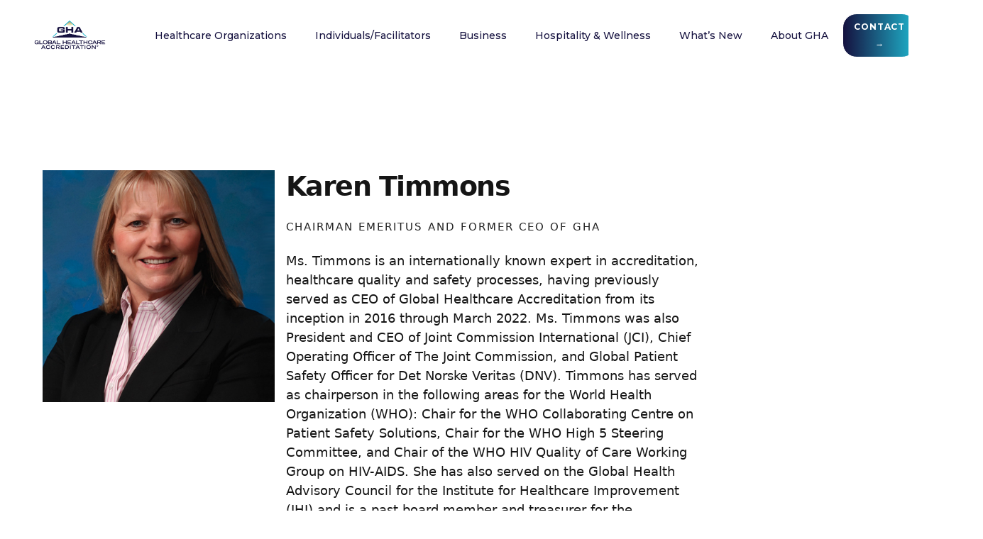

--- FILE ---
content_type: text/html; charset=utf-8
request_url: https://www.globalhealthcareaccreditation.com/staff/karen-timmons
body_size: 9579
content:
<!DOCTYPE html><!-- Last Published: Fri Jan 30 2026 17:07:31 GMT+0000 (Coordinated Universal Time) --><html data-wf-domain="www.globalhealthcareaccreditation.com" data-wf-page="61a537ef8190adba0a1773cc" data-wf-site="61a537ef8190ad81d0177370" data-wf-collection="61a537ef8190ad52a6177399" data-wf-item-slug="karen-timmons"><head><meta charset="utf-8"/><title>Karen Timmons</title><meta content="" name="description"/><meta content="Karen Timmons" property="og:title"/><meta content="" property="og:description"/><meta content="Karen Timmons" property="twitter:title"/><meta content="" property="twitter:description"/><meta property="og:type" content="website"/><meta content="summary_large_image" name="twitter:card"/><meta content="width=device-width, initial-scale=1" name="viewport"/><link href="https://cdn.prod.website-files.com/61a537ef8190ad81d0177370/css/gha-5de0f1-c5351a2d12fa978fdd6bdaaa645d.shared.6c55269d6.css" rel="stylesheet" type="text/css" integrity="sha384-bFUmnWzdjIQD12LqLeBypwD2mf9SRYtWsPmIJOeFBCHILKznch9jMhrjmMMR/UoW" crossorigin="anonymous"/><link href="https://fonts.googleapis.com" rel="preconnect"/><link href="https://fonts.gstatic.com" rel="preconnect" crossorigin="anonymous"/><script src="https://ajax.googleapis.com/ajax/libs/webfont/1.6.26/webfont.js" type="text/javascript"></script><script type="text/javascript">WebFont.load({  google: {    families: ["Montserrat:100,100italic,200,200italic,300,300italic,400,400italic,500,500italic,600,600italic,700,700italic,800,800italic,900,900italic","Great Vibes:400","Open Sans:300,300italic,400,400italic,600,600italic,700,700italic,800,800italic","Changa One:400,400italic","Merriweather:300,300italic,400,400italic,700,700italic,900,900italic","Lato:100,100italic,300,300italic,400,400italic,700,700italic,900,900italic","PT Sans:400,400italic,700,700italic","Ubuntu:300,300italic,400,400italic,500,500italic,700,700italic","Varela:400","PT Serif:400,400italic,700,700italic","Oswald:200,300,400,500,600,700","Delius:300,400,500,600,700","Epilogue:300,400,500,600,700","Roboto:300,400,500,600,700","Rochester:300,400,500,600,700"]  }});</script><script type="text/javascript">!function(o,c){var n=c.documentElement,t=" w-mod-";n.className+=t+"js",("ontouchstart"in o||o.DocumentTouch&&c instanceof DocumentTouch)&&(n.className+=t+"touch")}(window,document);</script><link href="https://cdn.prod.website-files.com/61a537ef8190ad81d0177370/61a537ef8190ad7c3d17758e_GHA%20favicon.png" rel="shortcut icon" type="image/x-icon"/><link href="https://cdn.prod.website-files.com/61a537ef8190ad81d0177370/61a537ef8190ad54ee17758f_GHA%20Webicon.png" rel="apple-touch-icon"/><style>
.w-webflow-badge {
  display: none !important;
  }
</style>
<!-- Google Tag Manager -->
<script>(function(w,d,s,l,i){w[l]=w[l]||[];w[l].push({'gtm.start':
new Date().getTime(),event:'gtm.js'});var f=d.getElementsByTagName(s)[0],
j=d.createElement(s),dl=l!='dataLayer'?'&l='+l:'';j.async=true;j.src=
'https://www.googletagmanager.com/gtm.js?id='+i+dl;f.parentNode.insertBefore(j,f);
})(window,document,'script','dataLayer','GTM-WLPBK8R');</script>
<!-- End Google Tag Manager -->
<script type="text/javascript">
  window._mfq = window._mfq || [];
  (function() {
    var mf = document.createElement("script");
    mf.type = "text/javascript"; mf.defer = true;
    mf.src = "//cdn.mouseflow.com/projects/9944a7e8-9467-40af-9c0d-a3e083fc092c.js";
    document.getElementsByTagName("head")[0].appendChild(mf);
  })();
</script>
<style>@font-face{font-family:Helvetica;font-display:swap}iframe.goog-te-menu-frame.skiptranslate{top:70px!important}#trans_Text{transition:font-size .12s}.translate-block{width:130px}#tran_img{width:60%;cursor:pointer;transition:width .12s}.translate-block:hover #tran_img{width:72%}.translate-block:hover #trans_Text{font-size:21px}body.body{top:0!important}.goog-te-banner-frame.skiptranslate{display:none}.translate-block-2 {background: transparent;}</style></head><body><div class="navigation-wrap-2"><div data-collapse="medium" data-animation="default" data-duration="400" data-easing="ease" data-easing2="ease" role="banner" class="navigation-2 w-nav"><div class="navigation-wrap"><div class="container-navigation"><div class="navigation-left-2"><a href="/" class="brand-2 w-nav-brand"><img src="https://cdn.prod.website-files.com/61a537ef8190ad81d0177370/69726d284f04618a68c1e88e_GHA%20Stacked%20Logo-01.png" loading="lazy" sizes="(max-width: 479px) 98vw, (max-width: 767px) 99vw, (max-width: 2024px) 100vw, 2024px" srcset="https://cdn.prod.website-files.com/61a537ef8190ad81d0177370/69726d284f04618a68c1e88e_GHA%20Stacked%20Logo-01-p-500.png 500w, https://cdn.prod.website-files.com/61a537ef8190ad81d0177370/69726d284f04618a68c1e88e_GHA%20Stacked%20Logo-01-p-800.png 800w, https://cdn.prod.website-files.com/61a537ef8190ad81d0177370/69726d284f04618a68c1e88e_GHA%20Stacked%20Logo-01-p-1080.png 1080w, https://cdn.prod.website-files.com/61a537ef8190ad81d0177370/69726d284f04618a68c1e88e_GHA%20Stacked%20Logo-01-p-1600.png 1600w, https://cdn.prod.website-files.com/61a537ef8190ad81d0177370/69726d284f04618a68c1e88e_GHA%20Stacked%20Logo-01.png 2024w" alt="" class="brand-logo"/></a></div><nav role="navigation" class="menu-wrap w-nav-menu"><div data-hover="true" data-delay="0" data-w-id="deb60db9-95d8-34ce-9983-06b7176a99b0" class="dropdown-3 w-dropdown"><div class="toggle navy w-dropdown-toggle"><div class="menu-text white">Healthcare Organizations</div></div><nav class="dropdown-list-3 w-dropdown-list"><div class="dropdown-wrapper"><div class="dropdown-container"><div class="w-layout-grid navigation-grid"><div class="navigation-column-2 top-padding"><div class="navigation-title">Healthcare Providers</div><div class="navigation-card"><a href="/healthcare-home" class="w-inline-block"><div class="image-block"><img src="https://cdn.prod.website-files.com/61a537ef8190ad81d0177370/61a537ef8190adcf4b1775fc_GHA_NEW-SEAL_20200815_VF.svg" loading="lazy" alt="" class="navigation-image"/></div><p class="navigation-text">Raising the Standard in Medical Travel</p></a></div></div><div id="w-node-deb60db9-95d8-34ce-9983-06b7176a99c2-176a99a8"><div class="navigation-title hide">Navigation</div><div class="w-layout-grid navigation-link-grid"><a href="/accreditation" class="dropdown-link-large w-inline-block"><div class="navigation-link-content"><div><div class="link-title">Medical Travel Accreditation</div></div></div><img src="https://cdn.prod.website-files.com/61a537ef8190ad81d0177370/61a54dafaf445410c7eb5fd7_Arrow%20Navy%20Blue.svg" loading="lazy" alt="" class="navigation-arrow navy2"/></a><a href="/accredited-and-certified-organizations" class="dropdown-link-large w-inline-block"><div class="navigation-link-content"><div><div class="link-title">Accredited and Certified Organizations</div><div class="link-description">Check out the accredited and certified hospitals around the world. </div></div></div><img src="https://cdn.prod.website-files.com/61a537ef8190ad81d0177370/61a54dafaf445410c7eb5fd7_Arrow%20Navy%20Blue.svg" loading="lazy" alt="" class="navigation-arrow navy2"/></a><a href="/certification" class="dropdown-link-large w-inline-block"><div class="navigation-link-content"><div><div class="link-title">Certification of Excellence</div></div></div><img src="https://cdn.prod.website-files.com/61a537ef8190ad81d0177370/61a54dafaf445410c7eb5fd7_Arrow%20Navy%20Blue.svg" loading="lazy" alt="" class="navigation-arrow navy2"/></a><a href="/needs-assessment-form" class="dropdown-link-large w-inline-block"><div class="navigation-link-content"><div><div class="link-title">Needs Assessment Form</div><div class="link-description">Complete the GHA Needs Assessment form and learn how GHA can support your medical travel program.</div></div></div><img src="https://cdn.prod.website-files.com/61a537ef8190ad81d0177370/61a54dafaf445410c7eb5fd7_Arrow%20Navy%20Blue.svg" loading="lazy" alt="" class="navigation-arrow navy2"/></a><a href="/ghas-telehealth-accreditation" class="dropdown-link-large w-inline-block"><div class="navigation-link-content"><div><div class="link-title">Telehealth Accreditation</div></div></div><img src="https://cdn.prod.website-files.com/61a537ef8190ad81d0177370/61a54dafaf445410c7eb5fd7_Arrow%20Navy%20Blue.svg" loading="lazy" alt="" class="navigation-arrow navy2"/></a><a href="/gha-standards-accredited-by-isqua" class="dropdown-link-large w-inline-block"><div class="navigation-link-content"><div><div class="link-title">Accredited by ISQua</div><div class="link-description">GHA Standards for Medical Travel 5.0 Accredited by ISQua.</div></div></div><img src="https://cdn.prod.website-files.com/61a537ef8190ad81d0177370/61a54dafaf445410c7eb5fd7_Arrow%20Navy%20Blue.svg" loading="lazy" alt="" class="navigation-arrow navy2"/></a><a href="/advanced-infection-prevention-and-control-accreditation" class="dropdown-link-large w-inline-block"><div class="navigation-link-content"><div><div class="link-title">Infection Prevention and Control Program</div></div></div><img src="https://cdn.prod.website-files.com/61a537ef8190ad81d0177370/61a54dafaf445410c7eb5fd7_Arrow%20Navy%20Blue.svg" loading="lazy" alt="" class="navigation-arrow navy2"/></a><a href="/consumer-demand-for-gha-brands-consumer-awareness-a-top-priority" class="dropdown-link-large w-inline-block"><div class="navigation-link-content"><div><div class="link-title">Consumer Demand for GHA Brands</div></div></div><img src="https://cdn.prod.website-files.com/61a537ef8190ad81d0177370/61a54db09e06c314606bec68_Arrow%20Teal.svg" loading="lazy" alt="" class="navigation-arrow teal"/></a><a href="/medical-travel-education-advisory-services" class="dropdown-link-large w-inline-block"><div class="navigation-link-content"><div><div class="link-title">Clinical Education and Accreditation Preparation</div></div></div><img src="https://cdn.prod.website-files.com/61a537ef8190ad81d0177370/61a54dafaf445410c7eb5fd7_Arrow%20Navy%20Blue.svg" loading="lazy" alt="" class="navigation-arrow navy2"/></a><a href="/coaching-and-mentorship" class="dropdown-link-large w-inline-block"><div class="navigation-link-content"><div><div class="link-title">Coaching and Mentorship</div></div></div><img src="https://cdn.prod.website-files.com/61a537ef8190ad81d0177370/61a54dafaf445410c7eb5fd7_Arrow%20Navy%20Blue.svg" loading="lazy" alt="" class="navigation-arrow navy2"/></a><div class="navigation-link-content"><a href="/advanced-certified-medical-travel-professional" class="dropdown-link-large w-inline-block"><div class="navigation-link-content"><div><div class="link-title">Advanced Medical Travel Professional</div><div class="link-description">Learn about the Advanced Certified Medical Travel Professional® Certification. </div></div></div><img src="https://cdn.prod.website-files.com/61a537ef8190ad81d0177370/61a54dafb208e1037fd2ecf3_Arrow%20Gray.svg" loading="lazy" alt="" class="navigation-arrow"/></a></div><a href="/submit-a-gha-standards-interpretation-question" class="dropdown-link-large w-inline-block"><div class="navigation-link-content"><div><div class="link-title">Custom Education and Advisory Services</div></div></div><img src="https://cdn.prod.website-files.com/61a537ef8190ad81d0177370/61a54dafaf445410c7eb5fd7_Arrow%20Navy%20Blue.svg" loading="lazy" alt="" class="navigation-arrow navy2"/></a><a href="https://www.globalhealthcareaccreditation.com/global-healthcare-accreditation-standards-development-process" class="dropdown-link-large w-inline-block"><div class="navigation-link-content"><div><div class="link-title">GHA Standards Development Process</div></div></div><img src="https://cdn.prod.website-files.com/61a537ef8190ad81d0177370/61a54dafaf445410c7eb5fd7_Arrow%20Navy%20Blue.svg" loading="lazy" alt="" class="navigation-arrow navy2"/></a><a href="/longevity-regenerative-medicine-accreditation" class="dropdown-link-large w-inline-block"><div class="navigation-link-content"><div><div class="link-title">Longevity and Regenerative Medicine Accreditation</div><div class="link-description">Learn about GHA Longevity and Regenerative Medicine Accreditation</div></div></div><img src="https://cdn.prod.website-files.com/61a537ef8190ad81d0177370/61a54dafaf445410c7eb5fd7_Arrow%20Navy%20Blue.svg" loading="lazy" alt="" class="navigation-arrow navy2"/></a></div></div></div></div></div><div class="navigation-line-break"></div><div class="banner-bar navy"><a href="/healthcare-home" class="banner-wrap w-inline-block"><div class="text-block-101">Raising the Standard in Medical Travel</div></a></div></nav></div><div data-hover="true" data-delay="0" data-w-id="deb60db9-95d8-34ce-9983-06b7176a9a8f" class="dropdown-3 w-dropdown"><div class="toggle gold w-dropdown-toggle"><div class="menu-text">Individuals/Facilitators</div></div><nav class="dropdown-list-3 w-dropdown-list"><div class="dropdown-wrapper"><div class="dropdown-container"><div class="w-layout-grid navigation-grid"><div class="navigation-column-2"><div class="navigation-title">For Individuals</div><div class="navigation-card"><a href="/professionals-home" class="w-inline-block"><div class="image-block"><img src="https://cdn.prod.website-files.com/61a537ef8190ad81d0177370/6745eccce9d6b1a01b8e8945_advanced_cmtp_seal_no_bg.png" loading="lazy" sizes="100vw" srcset="https://cdn.prod.website-files.com/61a537ef8190ad81d0177370/6745eccce9d6b1a01b8e8945_advanced_cmtp_seal_no_bg-p-500.png 500w, https://cdn.prod.website-files.com/61a537ef8190ad81d0177370/6745eccce9d6b1a01b8e8945_advanced_cmtp_seal_no_bg-p-800.png 800w, https://cdn.prod.website-files.com/61a537ef8190ad81d0177370/6745eccce9d6b1a01b8e8945_advanced_cmtp_seal_no_bg.png 1080w" alt="" class="navigation-image"/></div><p class="navigation-text">Advanced Medical Travel Professional</p></a></div></div><div id="w-node-deb60db9-95d8-34ce-9983-06b7176a9aa1-176a99a8"><div class="navigation-title hide">Navigation</div><div class="w-layout-grid navigation-link-grid"><a href="/advanced-certified-medical-travel-professional" class="dropdown-link-large w-inline-block"><div class="navigation-link-content"><div><div class="link-title"><strong>Advanced Certified Medical Travel Professional</strong></div><div class="link-description">Learn about the Advanced Certified Medical Travel Professional® Certification. </div></div></div><img src="https://cdn.prod.website-files.com/61a537ef8190ad81d0177370/61a54dafb208e1037fd2ecf3_Arrow%20Gray.svg" loading="lazy" alt="" class="navigation-arrow"/></a><a href="https://www.globalhealthcareaccreditation.com/gha-business-travel-essentials-course" class="dropdown-link-large w-inline-block"><div class="navigation-link-content"><div><div class="link-title"><strong>Medical Travel Business Essentials Training</strong></div><div class="link-description">Learn about the Medical Travel Business Essentials training. </div></div></div><img src="https://cdn.prod.website-files.com/61a537ef8190ad81d0177370/61a54dafb208e1037fd2ecf3_Arrow%20Gray.svg" loading="lazy" alt="" class="navigation-arrow"/></a><a href="/medical-travel-facilitator-certification" class="dropdown-link-large w-inline-block"><div class="navigation-link-content"><div><div class="link-title"><strong>Medical Travel Facilitator Certification</strong></div><div class="link-description">Learn about the GHA Medical Travel Facilitator Certification. </div></div></div><img src="https://cdn.prod.website-files.com/61a537ef8190ad81d0177370/61a54dafb208e1037fd2ecf3_Arrow%20Gray.svg" loading="lazy" alt="" class="navigation-arrow"/></a><a href="https://medicaltravelcertification.com/directory/" class="dropdown-link-large w-inline-block"><div class="navigation-link-content"><div><div class="link-title"><strong>Advanced CMTP Directory</strong></div><div class="link-description">Check out the Advanced Certified Medical Travel Professional directory.</div></div></div><img src="https://cdn.prod.website-files.com/61a537ef8190ad81d0177370/61a54dafb208e1037fd2ecf3_Arrow%20Gray.svg" loading="lazy" alt="" class="navigation-arrow"/></a><a href="/gha-surveyor-and-consultant-training" class="dropdown-link-large w-inline-block"><div class="navigation-link-content"><div><div class="link-title"><strong>GHA Surveyor and Consultant Training</strong></div></div></div><img src="https://cdn.prod.website-files.com/61a537ef8190ad81d0177370/61a54db09e06c314606bec68_Arrow%20Teal.svg" loading="lazy" alt="" class="navigation-arrow teal"/></a></div></div></div></div></div><div class="navigation-line-break"></div><div class="banner-bar cmtp"><a href="/professionals-home" class="banner-wrap w-inline-block"><div class="text-block-101">The Medical Travel Patient Experience Starts with You</div></a></div></nav></div><div data-hover="true" data-delay="0" data-w-id="deb60db9-95d8-34ce-9983-06b7176a99fb" class="dropdown-3 w-dropdown"><div class="toggle w-dropdown-toggle"><div class="menu-text">Business</div></div><nav class="dropdown-list-3 w-dropdown-list"><div class="dropdown-wrapper"><div class="dropdown-container"><div class="w-layout-grid navigation-grid"><div class="navigation-column-2"><div class="navigation-title">For Business</div><div class="navigation-card"><a href="/business-home" class="w-inline-block"><div class="image-block"><img src="https://cdn.prod.website-files.com/61a537ef8190ad81d0177370/61a537ef8190adf74c1776d3_GHA-FOR-BUSINESS-LOGO.svg" loading="lazy" alt="" class="navigation-image"/></div><p class="navigation-text">Global Healthcare Accreditation For Business</p></a></div></div><div id="w-node-deb60db9-95d8-34ce-9983-06b7176a9a0b-176a99a8"><div class="navigation-title hide">Navigation</div><div class="w-layout-grid navigation-link-grid"><a href="/business-home" class="dropdown-link-large w-inline-block"><div class="navigation-link-content"><div><div class="link-title">GHA For Business Accreditation</div><div class="link-description">Accreditation for organizations who want to validate commitment to safety, health, and well-being.<br/></div></div></div><img src="https://cdn.prod.website-files.com/61a537ef8190ad81d0177370/61a54db09e06c314606bec68_Arrow%20Teal.svg" loading="lazy" alt="" class="navigation-arrow teal"/></a><a href="https://www.ghasafe.com/quiz" target="_blank" class="dropdown-link-large w-inline-block"><div class="navigation-link-content"><div><div class="link-title">GHA For Business Quiz</div><div class="link-description">Get a score you based on a simulation of GHA’s criteria from the GHA For Business accreditation.</div></div></div><img src="https://cdn.prod.website-files.com/61a537ef8190ad81d0177370/61a54db09e06c314606bec68_Arrow%20Teal.svg" loading="lazy" alt="" class="navigation-arrow teal"/></a><a href="/government" class="dropdown-link-large w-inline-block"><div class="navigation-link-content"><div><div class="link-title">GHA For Federal Agencies</div><div class="link-description">Accreditation for federal agencies who want to validate commitment to safety, health, and well-being.</div></div></div><img src="https://cdn.prod.website-files.com/61a537ef8190ad81d0177370/61a54db09e06c314606bec68_Arrow%20Teal.svg" loading="lazy" alt="" class="navigation-arrow teal"/></a><a href="https://business.globalhealthcareaccreditation.com/" class="dropdown-link-large w-inline-block"><div class="navigation-link-content"><div><div class="link-title">Start Your Accreditation Process</div><div class="link-description">Are you ready to start the accreditation process? Click here to begin!</div></div></div><img src="https://cdn.prod.website-files.com/61a537ef8190ad81d0177370/61a54db09e06c314606bec68_Arrow%20Teal.svg" loading="lazy" alt="" class="navigation-arrow teal"/></a></div></div></div></div></div><div class="navigation-line-break"></div><div class="banner-bar"><a href="/business-home" class="banner-wrap w-inline-block"><div class="text-block-101">Safety, Health, and Well-being</div></a></div></nav></div><div data-hover="true" data-delay="0" data-w-id="deb60db9-95d8-34ce-9983-06b7176a9a44" class="dropdown-3 w-dropdown"><div class="toggle green w-dropdown-toggle"><div class="menu-text">Hospitality &amp; Wellness</div></div><nav class="dropdown-list-3 w-dropdown-list"><div class="dropdown-wrapper"><div class="dropdown-container"><div class="w-layout-grid navigation-grid"><div class="navigation-column-2"><div class="navigation-title">For Hotels and Resorts</div><div class="navigation-card"><a href="/wellhotel" class="w-inline-block"><div class="image-block"><img src="https://cdn.prod.website-files.com/61a537ef8190ad81d0177370/61a537ef8190ada5aa17762d_GHA_WELLHOTEL_SEAL.svg" loading="lazy" alt="" class="navigation-image"/></div><p class="navigation-text">GHA WellHotel®</p></a></div></div><div id="w-node-deb60db9-95d8-34ce-9983-06b7176a9a56-176a99a8"><div class="navigation-title hide">Navigation</div><div class="w-layout-grid navigation-link-grid"><a href="/wellhotel" class="dropdown-link-large w-inline-block"><div class="navigation-link-content"><div><div class="link-title">GHA Wellhotel</div><div class="link-description">Learn about GHA WellHotel® </div></div></div><img src="https://cdn.prod.website-files.com/61a537ef8190ad81d0177370/61a54daf10d2a97a896651c6_Arrow%20Green.svg" loading="lazy" alt="" class="navigation-arrow green"/></a><a href="/accredited-hotels-resorts" class="dropdown-link-large w-inline-block"><div class="navigation-link-content"><div><div class="link-title">Accredited Hotel &amp; Resorts</div><div class="link-description">View a list of accredited hotels and resorts around the world. </div></div></div><img src="https://cdn.prod.website-files.com/61a537ef8190ad81d0177370/61a54daf10d2a97a896651c6_Arrow%20Green.svg" loading="lazy" alt="" class="navigation-arrow green"/></a><a href="https://www.wellhotel.org/quiz" class="dropdown-link-large w-inline-block"><div class="navigation-link-content"><div><div class="link-title">GHA/WellHotel Quiz</div><div class="link-description">Take our 10-question assessment for scored feedback on your post-pandemic readiness.</div></div></div><img src="https://cdn.prod.website-files.com/61a537ef8190ad81d0177370/61a54daf10d2a97a896651c6_Arrow%20Green.svg" loading="lazy" alt="" class="navigation-arrow green"/></a><a href="https://secure.globalhealthcareaccreditation.com/wellhotel-accreditation/" class="dropdown-link-large w-inline-block"><div class="navigation-link-content"><div><div class="link-title">Get Accredited</div><div class="link-description">Ready to set your hotel apart? Get Accredited today!</div></div></div><img src="https://cdn.prod.website-files.com/61a537ef8190ad81d0177370/61a54daf10d2a97a896651c6_Arrow%20Green.svg" loading="lazy" alt="" class="navigation-arrow green"/></a><a href="/longevity-regenerative-medicine-accreditation" class="dropdown-link-large w-inline-block"><div class="navigation-link-content"><div><div class="link-title">Longevity and Regenerative Medicine Accreditation</div><div class="link-description">Learn about GHA Longevity and Regenerative Medicine Accreditation</div></div></div><img src="https://cdn.prod.website-files.com/61a537ef8190ad81d0177370/61a54daf10d2a97a896651c6_Arrow%20Green.svg" loading="lazy" alt="" class="navigation-arrow green"/></a></div></div></div></div></div><div class="navigation-line-break"></div><div class="banner-bar green"><a href="/wellhotel" class="banner-wrap w-inline-block"><div class="text-block-101">Ensure Safety. Build Trust. </div></a></div></nav></div><div data-hover="true" data-delay="0" data-w-id="deb60db9-95d8-34ce-9983-06b7176a9ada" class="dropdown-3 w-dropdown"><div class="toggle w-dropdown-toggle"><div class="menu-text">What’s New</div></div><nav class="dropdown-list-3 w-dropdown-list"><div class="dropdown-wrapper"><div class="dropdown-container"><div class="w-layout-grid navigation-grid"><div class="navigation-column-2"><div class="navigation-title">What’s new?</div><div class="navigation-card"><div class="w-dyn-list"><div role="list" class="w-dyn-items"><div role="listitem" class="w-dyn-item"><a href="/news/caribbean-front-desk-achieves-global-healthcare-accreditations-medical-travel-facilitator-certification" class="link-block-2 w-inline-block"><img src="https://cdn.prod.website-files.com/61a537ef8190ad5bc4177374/693191c5bdcc3cfe54df7e23_thumbnail_IMG_9466.jpg" loading="lazy" alt="" sizes="100vw" srcset="https://cdn.prod.website-files.com/61a537ef8190ad5bc4177374/693191c5bdcc3cfe54df7e23_thumbnail_IMG_9466-p-500.jpg 500w, https://cdn.prod.website-files.com/61a537ef8190ad5bc4177374/693191c5bdcc3cfe54df7e23_thumbnail_IMG_9466.jpg 678w"/><p class="navigation-text top-padding">Caribbean Front Desk Achieves Global Healthcare Accreditation’s Medical Travel Facilitator Certification</p><div class="underline-link dark top-padding"><div class="underline-cta teal">READ ARTICLE</div><div class="hover-line"><div class="hover-line-fill"></div></div></div></a></div></div></div></div></div><div id="w-node-deb60db9-95d8-34ce-9983-06b7176a9aec-176a99a8"><div class="navigation-title hide">Navigation</div><div class="w-layout-grid navigation-link-grid media"><a href="https://www.globalhealthcareaccreditation.com/gha-articles" class="dropdown-link-large w-inline-block"><div class="navigation-link-content"><div><div class="link-title">News and Articles</div><div class="link-description">Learn more about Global Healthcare Accreditation. </div></div></div><img src="https://cdn.prod.website-files.com/61a537ef8190ad81d0177370/61a54db09e06c314606bec68_Arrow%20Teal.svg" loading="lazy" alt="" class="navigation-arrow teal"/></a><a href="https://www.globalhealthcareaccreditation.com/category/media-features" class="dropdown-link-large w-inline-block"><div class="navigation-link-content"><div><div class="link-title">Media Features</div><div class="link-description">Features of Global Healthcare Accreditation on media around the world. </div></div></div><img src="https://cdn.prod.website-files.com/61a537ef8190ad81d0177370/61a54db09e06c314606bec68_Arrow%20Teal.svg" loading="lazy" alt="" class="navigation-arrow teal"/></a><a href="/gha-press-releases" class="dropdown-link-large w-inline-block"><div class="navigation-link-content"><div><div class="link-title">Press Releases</div></div></div><img src="https://cdn.prod.website-files.com/61a537ef8190ad81d0177370/61a54db09e06c314606bec68_Arrow%20Teal.svg" loading="lazy" alt="" class="navigation-arrow teal"/></a><a href="/upcoming-events-global-healthcare-accreditation-gha" class="dropdown-link-large w-inline-block"><div class="navigation-link-content"><div><div class="link-title">GHA Events</div></div></div><img src="https://cdn.prod.website-files.com/61a537ef8190ad81d0177370/61a54db09e06c314606bec68_Arrow%20Teal.svg" loading="lazy" alt="" class="navigation-arrow teal"/></a><a href="/medical-tourism-statistics-and-facts" class="dropdown-link-large w-inline-block"><div class="navigation-link-content"><div><div class="link-title">Medical Tourism Statistics and Facts</div></div></div><img src="https://cdn.prod.website-files.com/61a537ef8190ad81d0177370/61a54db09e06c314606bec68_Arrow%20Teal.svg" loading="lazy" alt="" class="navigation-arrow teal"/></a><a href="/consumer-demand-for-gha-brands-consumer-awareness-a-top-priority" class="dropdown-link-large w-inline-block"><div class="navigation-link-content"><div><div class="link-title">Consumer Demand for GHA Brands</div></div></div><img src="https://cdn.prod.website-files.com/61a537ef8190ad81d0177370/61a54db09e06c314606bec68_Arrow%20Teal.svg" loading="lazy" alt="" class="navigation-arrow teal"/></a><a href="/gha-testimonials" class="dropdown-link-large w-inline-block"><div class="navigation-link-content"><div><div class="link-title">Client Testimonials</div></div></div><img src="https://cdn.prod.website-files.com/61a537ef8190ad81d0177370/61a54db09e06c314606bec68_Arrow%20Teal.svg" loading="lazy" alt="" class="navigation-arrow teal"/></a><a href="/gha-impact-study" class="dropdown-link-large w-inline-block"><div class="navigation-link-content"><div><div class="link-title">GHA Impact Study</div></div></div><img src="https://cdn.prod.website-files.com/61a537ef8190ad81d0177370/61a54db09e06c314606bec68_Arrow%20Teal.svg" loading="lazy" alt="" class="navigation-arrow teal"/></a></div></div></div></div></div><div class="navigation-line-break"></div><div class="banner-bar"><a href="/about-gha" class="banner-wrap w-inline-block"><div class="text-block-101">Raising the Standard in Medical Travel</div></a></div></nav></div><div data-hover="true" data-delay="0" data-w-id="41248d1a-ed38-c97c-4fa0-e81e9ec8cc31" class="dropdown-3 w-dropdown"><div class="toggle w-dropdown-toggle"><div class="menu-text">About GHA</div></div><nav class="dropdown-list-3 w-dropdown-list"><div class="dropdown-wrapper"><div class="dropdown-container"><div class="w-layout-grid navigation-grid"><div class="navigation-column-2"><div class="navigation-title">What’s new?</div><div class="navigation-card"><div class="w-dyn-list"><div role="list" class="w-dyn-items"><div role="listitem" class="w-dyn-item"><a href="/news/caribbean-front-desk-achieves-global-healthcare-accreditations-medical-travel-facilitator-certification" class="link-block-2 w-inline-block"><img src="https://cdn.prod.website-files.com/61a537ef8190ad5bc4177374/693191c5bdcc3cfe54df7e23_thumbnail_IMG_9466.jpg" loading="lazy" alt="" sizes="100vw" srcset="https://cdn.prod.website-files.com/61a537ef8190ad5bc4177374/693191c5bdcc3cfe54df7e23_thumbnail_IMG_9466-p-500.jpg 500w, https://cdn.prod.website-files.com/61a537ef8190ad5bc4177374/693191c5bdcc3cfe54df7e23_thumbnail_IMG_9466.jpg 678w"/><p class="navigation-text top-padding">Caribbean Front Desk Achieves Global Healthcare Accreditation’s Medical Travel Facilitator Certification</p><div class="underline-link dark top-padding"><div class="underline-cta teal">READ ARTICLE</div><div class="hover-line"><div class="hover-line-fill"></div></div></div></a></div></div></div></div></div><div id="w-node-_41248d1a-ed38-c97c-4fa0-e81e9ec8cc4b-176a99a8"><div class="navigation-title hide">Navigation</div><div class="w-layout-grid navigation-link-grid"><a href="/about-gha" class="dropdown-link-large w-inline-block"><div class="navigation-link-content"><div><div class="link-title">About GHA</div><div class="link-description">Learn more about Global Healthcare Accreditation. </div></div></div><img src="https://cdn.prod.website-files.com/61a537ef8190ad81d0177370/61a54db09e06c314606bec68_Arrow%20Teal.svg" loading="lazy" alt="" class="navigation-arrow teal"/></a><a href="/leadership" class="dropdown-link-large w-inline-block"><div class="navigation-link-content"><div><div class="link-title">Leadership</div><div class="link-description">Learn about GHA&#x27;s leadership. </div></div></div><img src="https://cdn.prod.website-files.com/61a537ef8190ad81d0177370/61a54db09e06c314606bec68_Arrow%20Teal.svg" loading="lazy" alt="" class="navigation-arrow teal"/></a><a href="https://www.globalhealthcareaccreditation.com/leadership#advisory-board" class="dropdown-link-large w-inline-block"><div class="navigation-link-content"><div><div class="link-title">Board of Advisors </div><div class="link-description">Get to know GHA&#x27;s board of advisors.</div></div></div><img src="https://cdn.prod.website-files.com/61a537ef8190ad81d0177370/61a54db09e06c314606bec68_Arrow%20Teal.svg" loading="lazy" alt="" class="navigation-arrow teal"/></a><a href="https://www.globalhealthcareaccreditation.com/leadership#consultants" class="dropdown-link-large w-inline-block"><div class="navigation-link-content"><div><div class="link-title">Surveyors/Consultants</div><div class="link-description">Get to know GHA&#x27;s surveyors and consultants.</div></div></div><img src="https://cdn.prod.website-files.com/61a537ef8190ad81d0177370/61a54db09e06c314606bec68_Arrow%20Teal.svg" loading="lazy" alt="" class="navigation-arrow teal"/></a><a href="/strategic-partnerships" class="dropdown-link-large w-inline-block"><div class="navigation-link-content"><div><div class="link-title">Strategic Partnerships</div><div class="link-description">Learn about GHA strategic partnerships around the world. </div></div></div><img src="https://cdn.prod.website-files.com/61a537ef8190ad81d0177370/61a54db09e06c314606bec68_Arrow%20Teal.svg" loading="lazy" alt="" class="navigation-arrow teal"/></a><a href="https://www.globalhealthcareaccreditation.com/global-healthcare-accreditation-corporate-supporter-program#Corporate-supporters" class="dropdown-link-large w-inline-block"><div class="navigation-link-content"><div><div class="link-title">Corporate Supporters</div><div class="link-description">Learn about GHA Corporate Supporters</div></div></div><img src="https://cdn.prod.website-files.com/61a537ef8190ad81d0177370/61a54db09e06c314606bec68_Arrow%20Teal.svg" loading="lazy" alt="" class="navigation-arrow teal"/></a><a href="https://www.globalhealthcareaccreditation.com/gha-representatives" class="dropdown-link-large w-inline-block"><div class="navigation-link-content"><div><div class="link-title">GHA Representatives</div><div class="link-description">Learn about GHA representatives around the world. </div></div></div><img src="https://cdn.prod.website-files.com/61a537ef8190ad81d0177370/61a54db09e06c314606bec68_Arrow%20Teal.svg" loading="lazy" alt="" class="navigation-arrow teal"/></a><a href="/accredited-and-certified-organizations-healthcare-providers-and-hotels" class="dropdown-link-large w-inline-block"><div class="navigation-link-content"><div><div class="link-title">Accredited and Certified Organizations</div><div class="link-description">View a list of accredited and certified organizations around the world. </div></div></div><img src="https://cdn.prod.website-files.com/61a537ef8190ad81d0177370/61a54db09e06c314606bec68_Arrow%20Teal.svg" loading="lazy" alt="" class="navigation-arrow teal"/></a><a href="/webinars" class="dropdown-link-large w-inline-block"><div class="navigation-link-content"><div><div class="link-title">Webinars</div><div class="link-description">View a list of previous and upcoming webinars from the Global Healthcare Accreditation. </div></div></div><img src="https://cdn.prod.website-files.com/61a537ef8190ad81d0177370/61a54db09e06c314606bec68_Arrow%20Teal.svg" loading="lazy" alt="" class="navigation-arrow teal"/></a><a href="/gha-surveyor-and-consultant-training" class="dropdown-link-large w-inline-block"><div class="navigation-link-content"><div><div class="link-title">GHA Surveyor and Consultant Training</div></div></div><img src="https://cdn.prod.website-files.com/61a537ef8190ad81d0177370/61a54db09e06c314606bec68_Arrow%20Teal.svg" loading="lazy" alt="" class="navigation-arrow teal"/></a><a href="/gha-surveyor-and-consultant-training" class="dropdown-link-large w-inline-block"><div class="navigation-link-content"><div><div class="link-title">GHA Surveyor and Consultant Training</div></div></div><img src="https://cdn.prod.website-files.com/61a537ef8190ad81d0177370/61a54db09e06c314606bec68_Arrow%20Teal.svg" loading="lazy" alt="" class="navigation-arrow teal"/></a><a href="/global-healthcare-accreditation-corporate-supporter-program" class="dropdown-link-large w-inline-block"><div class="navigation-link-content"><div><div class="link-title">Corporate Supporter Program</div></div></div><img src="https://cdn.prod.website-files.com/61a537ef8190ad81d0177370/61a54db09e06c314606bec68_Arrow%20Teal.svg" loading="lazy" alt="" class="navigation-arrow teal"/></a></div></div></div></div></div><div class="navigation-line-break"></div><div class="banner-bar"><a href="/about-gha" class="banner-wrap w-inline-block"><div class="text-block-101">Raising the Standard in Medical Travel</div></a></div></nav></div></nav><div class="navigation-right-2"><div class="navigation-wrapper"><a href="/contact" class="gha-new-button animated color hideonmobile w-button">CONTACT →</a></div><div class="menu-button w-nav-button"><div class="icon-6 w-icon-nav-menu"></div></div><div><a href="#" class="translate-block-2 w-inline-block"><div class="html-embed-14 padding none w-embed"><div style="text-align: center;">
<div id="google_translate_element" style="position: absolute; opacity: 0;"></div>
<img alt="Translate" src="https://cdn.prod.website-files.com/5d8aac42c851d2d6528d50d4/5e285b441b505959deca2406_translate%20Gray.svg" id="tran_img">
</div></div><div id="trans_Text" class="text-block-link-btns-2">English</div></a><a href="#" class="translate-block-2 mobiletranslator w-inline-block"><div class="html-embed-14 padding none w-embed"><div id="google_translate_element_mobile" style="text-align: center;position: absolute;height: 134px;opacity: 0;"></div>
<img src="https://assets.website-files.com/5d8aac42c851d2d6528d50d4/5e285b441b505959deca2406_translate%20Gray.svg" id="tran_img"></div><div id="trans_Text" class="text-block-link-btns-2">English</div></a></div></div></div></div></div></div><div class="container"><div class="section-article"><div class="article grid-block"><img alt="" src="https://cdn.prod.website-files.com/61a537ef8190ad5bc4177374/66de5a811b879fdba206613a_Karen%20Timmons.png"/><div><div class="article-inner"><h1 class="article-header">Karen Timmons</h1><div class="article-meta"><h4 class="meta-content">Chairman Emeritus and Former CEO of GHA</h4><h4 class="meta-content w-dyn-bind-empty"></h4></div><div class="article-text-block w-richtext"><p>Ms. Timmons is an internationally known expert in accreditation, healthcare quality and safety processes, having previously served as CEO of Global Healthcare Accreditation from its inception in 2016 through March 2022. Ms. Timmons was also President and CEO of Joint Commission International (JCI), Chief Operating Officer of The Joint Commission, and Global Patient Safety Officer for Det Norske Veritas (DNV). Timmons has served as chairperson in the following areas for the World Health Organization (WHO): Chair for the WHO Collaborating Centre on Patient Safety Solutions, Chair for the WHO High 5 Steering Committee, and Chair of the WHO HIV Quality of Care Working Group on HIV-AIDS. She has also served on the Global Health Advisory Council for the Institute for Healthcare Improvement (IHI) and is a past board member and treasurer for the International Society of Quality Assurance (ISQua) as well as a past board member of Planetree, an organization focused on patient-centered care. She currently serves as Vice-Chair of the High Reliability Organization Council, a not-for profit enabling healthcare providers to become more reliable. Ms. Timmons has special expertise in leadership development and mentoring, especially regarding quality and safety programs, international accreditation, and patient safety solutions. Ms. Timmons received her Master in Business Administration (MBA) from Kellogg School of Management at Northwestern University, her MA from Fairfield University, Fairfield, Ct, and her BS from the University of Connecticut, Storrs, CT.</p></div></div><p>Contact Karen at info@globalhealthcareaccreditation.com.
LinkedIn Profile: https://www.linkedin.com/in/karentimmons</p></div></div></div></div><footer class="section primary-black"><div class="container"><div class="footer-wrapper"><div class="footer-link-col col-one bottom-margin"><a href="/old-home" class="logo-block w-inline-block"><div class="logo-full">Orthopedic<br/>Rehabilitation<br/>Center</div></a><img src="https://cdn.prod.website-files.com/61a537ef8190ad81d0177370/61a537ef8190ad26d1177592_GHA%20ISQUA%20LOGO%20WHITE.svg" width="254" alt="" class="logo-footer"/><div class="isqua-logo"><img src="https://cdn.prod.website-files.com/61a537ef8190ad81d0177370/691cd6a763d33557d40ffbbb_thumbnail_ISQua_Final_Logo_landscape_Institutional_member2025-2026.png" loading="lazy" width="239" sizes="239px" alt="" srcset="https://cdn.prod.website-files.com/61a537ef8190ad81d0177370/691cd6a763d33557d40ffbbb_thumbnail_ISQua_Final_Logo_landscape_Institutional_member2025-2026-p-500.png 500w, https://cdn.prod.website-files.com/61a537ef8190ad81d0177370/691cd6a763d33557d40ffbbb_thumbnail_ISQua_Final_Logo_landscape_Institutional_member2025-2026-p-800.png 800w, https://cdn.prod.website-files.com/61a537ef8190ad81d0177370/691cd6a763d33557d40ffbbb_thumbnail_ISQua_Final_Logo_landscape_Institutional_member2025-2026-p-1080.png 1080w, https://cdn.prod.website-files.com/61a537ef8190ad81d0177370/691cd6a763d33557d40ffbbb_thumbnail_ISQua_Final_Logo_landscape_Institutional_member2025-2026-p-1600.png 1600w, https://cdn.prod.website-files.com/61a537ef8190ad81d0177370/691cd6a763d33557d40ffbbb_thumbnail_ISQua_Final_Logo_landscape_Institutional_member2025-2026.png 1920w" class="image-221"/></div><p class="footer-about-company">Global Healthcare Accreditation® (GHA) is a recognized global authority in accreditation and certification with a specialized focus in workplace safety, health, and well-being as well as specializations in medical and wellness travel.<br/><br/>Contact: (561) 220 8160<br/><a href="mailto:info@globalhealthcareaccrediation.com">info@globalhealthcareaccreditation.com</a></p><div class="footer-contact"><a href="tel:001231231234" class="alphamed-footer-phone hide">Tel: 00 123 123 1234</a><a href="mailto:info@alphamed.com" class="alphamed-footer-email hide">email: info@alphamed.com</a></div></div><div class="footer-link-col col-two"><h5 class="footer-title">Quick Links</h5><a href="/about-gha" class="footer-link">About Us</a><a href="/professional-directory" class="footer-link">Professional Directory</a><a href="/accredited-and-certified-organizations-healthcare-providers-and-hotels" class="footer-link">Accredited Organizations</a><a href="/covid-news" class="footer-link">COVID News and Resources</a><a href="/contact" class="footer-link">Contact</a></div><div class="footer-link-col col-two"><h5 class="footer-title">Services</h5><a href="/healthcare-home" class="footer-link">For Healthcare Organizations</a><a href="/business-home" class="footer-link">For Businesses</a><a href="/wellhotel" class="footer-link">For Hotels and Resorts</a><a href="/professionals-home" class="footer-link">For Individuals</a></div><div class="footer-link-col col-one"><h5 class="footer-title">Latest Articles</h5><div class="w-dyn-list"><div role="list" class="w-dyn-items"><div role="listitem" class="w-dyn-item"><a href="/news/caribbean-front-desk-achieves-global-healthcare-accreditations-medical-travel-facilitator-certification" class="footer-link">Caribbean Front Desk Achieves Global Healthcare Accreditation’s Medical Travel Facilitator Certification</a></div><div role="listitem" class="w-dyn-item"><a href="/news/in-pursuit-of-excellence-ceo-spotlight-with-dr-dennis-p-serrano-chief-executive-officer-st-lukes-medical-center" class="footer-link">In Pursuit of Excellence: CEO Spotlight with Dr. Dennis P. Serrano, Chief Executive Officer, St. Luke’s Medical Center</a></div><div role="listitem" class="w-dyn-item"><a href="/news/global-healthcare-accreditation-welcomes-pressreader-as-its-first-corporate-supporter" class="footer-link">Global Healthcare Accreditation Welcomes PressReader as its First Corporate Supporter</a></div></div></div></div></div><div class="copyright-block"><div class="footer-copyright">© Copyright 2022 | Powered by Global Healthcare Accreditation<br/></div><div class="footer-policy desktop"><a href="https://www.globalhealthcareaccreditation.com/terms-conditions">Terms &amp; Conditions</a> | <a href="/privacy-policy">Privacy Policy </a> | <a href="/cookie-policy">Cookie Policy</a></div><div class="footer-policy mobile"><a href="https://www.globalhealthcareaccreditation.com/terms-conditions">Terms &amp; Conditions</a> <br/>‍<a href="/privacy-policy">Privacy Policy </a> <br/>‍<a href="/cookie-policy">Cookie Policy</a></div></div></div></footer><script src="https://d3e54v103j8qbb.cloudfront.net/js/jquery-3.5.1.min.dc5e7f18c8.js?site=61a537ef8190ad81d0177370" type="text/javascript" integrity="sha256-9/aliU8dGd2tb6OSsuzixeV4y/faTqgFtohetphbbj0=" crossorigin="anonymous"></script><script src="https://cdn.prod.website-files.com/61a537ef8190ad81d0177370/js/gha-5de0f1-c5351a2d12fa978fdd6bdaaa645d.schunk.e0c428ff9737f919.js" type="text/javascript" integrity="sha384-ar82P9eriV3WGOD8Lkag3kPxxkFE9GSaSPalaC0MRlR/5aACGoFQNfyqt0dNuYvt" crossorigin="anonymous"></script><script src="https://cdn.prod.website-files.com/61a537ef8190ad81d0177370/js/gha-5de0f1-c5351a2d12fa978fdd6bdaaa645d.schunk.9b5b92b5bd412841.js" type="text/javascript" integrity="sha384-ajjgtmW7X6MKEky5B9f/OmGtKxzJpzfLTIDL3CHTp2nafeN+pFhXVEzAEkWPOqk4" crossorigin="anonymous"></script><script src="https://cdn.prod.website-files.com/61a537ef8190ad81d0177370/js/gha-5de0f1-c5351a2d12fa978fdd6bdaaa645d.e8b597a2.b6773396987870f9.js" type="text/javascript" integrity="sha384-HAJZ1pOeV5/SlNbCfVXxHcaMDdS3310nI4EIERAzfXocpB1/X5wkcNeznz5wGdiP" crossorigin="anonymous"></script><!-- Google Tag Manager (noscript) -->
<noscript><iframe src="https://www.googletagmanager.com/ns.html?id=GTM-WLPBK8R"
height="0" width="0" style="display:none;visibility:hidden"></iframe></noscript>
<!-- End Google Tag Manager (noscript) -->
<!-- Start of HubSpot Embed Code -->
  <script type="text/javascript" id="hs-script-loader" async defer src="//js.hs-scripts.com/5387932.js"></script>
<!-- End of HubSpot Embed Code -->
<script async src="https://crawler.ghrwebportal.com/mt.com.footer.js"></script>
<script async type="text/javascript" src="//translate.google.com/translate_a/element.js?cb=googleTranslateElementInit"></script>
<script>
  function getUrlParameter2(sParam) {
    var sPageURL = window.location.search.substring(1),
        sURLVariables = sPageURL.split('&'),
        sParameterName,
        i;

    for (i = 0; i < sURLVariables.length; i++) {
        sParameterName = sURLVariables[i].split('=');

        if (sParameterName[0] === sParam) {
            return sParameterName[1] === undefined ? true : decodeURIComponent(sParameterName[1]);
        }
    }
}
  setTimeout(function(){
  $('.hs-form-iframe').contents().find('body').find('input[name="utm_source"]').val(getUrlParameter2('utm_source'));
  $('.hs-form-iframe').contents().find('body').find('input[name="utm_medium"]').val(getUrlParameter2('utm_medium'));
  $('.hs-form-iframe').contents().find('body').find('input[name="utm_campaign"]').val(getUrlParameter2('utm_campaign'));
  }, 2000)
  
      $("a").each(function (c, b) {
        var a = $(b).attr("href");
        a.indexOf("#") > -1 ?
            ( (window.location.href.split("?")[0]=='https://www.globalhealthcareaccreditation.com/')
                ? ''
                :
                (window.location.href.split("?")[0].indexOf('#')>-1 && window.location.href.indexOf('?')==-1)?'':
                $(b).attr("href", a))
            :
            window.location.href.indexOf("email") > 0 ?
                -1 == a.indexOf("?") ?
                    $(b).attr("href", a + "?" + window.location.href.split("?")[1]) :
                    $(b).attr("href", a + "&email=" + getUrlParameterHREV("email")) :
                (window.location.href.indexOf("utm_source") > 0 || window.location.href.indexOf("utm_medium") > 0 || window.location.href.indexOf("utm_campaign") > 0) && -1 == a.indexOf("?") && $(b).attr("href", a + "?" + window.location.href.split("?")[1])
    })

</script>

<script src="https://bb5805ac61244509a9f3e5d277e3078f.js.ubembed.com" async></script></body></html>

--- FILE ---
content_type: text/css
request_url: https://cdn.prod.website-files.com/61a537ef8190ad81d0177370/css/gha-5de0f1-c5351a2d12fa978fdd6bdaaa645d.shared.6c55269d6.css
body_size: 99013
content:
html {
  -webkit-text-size-adjust: 100%;
  -ms-text-size-adjust: 100%;
  font-family: sans-serif;
}

body {
  margin: 0;
}

article, aside, details, figcaption, figure, footer, header, hgroup, main, menu, nav, section, summary {
  display: block;
}

audio, canvas, progress, video {
  vertical-align: baseline;
  display: inline-block;
}

audio:not([controls]) {
  height: 0;
  display: none;
}

[hidden], template {
  display: none;
}

a {
  background-color: #0000;
}

a:active, a:hover {
  outline: 0;
}

abbr[title] {
  border-bottom: 1px dotted;
}

b, strong {
  font-weight: bold;
}

dfn {
  font-style: italic;
}

h1 {
  margin: .67em 0;
  font-size: 2em;
}

mark {
  color: #000;
  background: #ff0;
}

small {
  font-size: 80%;
}

sub, sup {
  vertical-align: baseline;
  font-size: 75%;
  line-height: 0;
  position: relative;
}

sup {
  top: -.5em;
}

sub {
  bottom: -.25em;
}

img {
  border: 0;
}

svg:not(:root) {
  overflow: hidden;
}

hr {
  box-sizing: content-box;
  height: 0;
}

pre {
  overflow: auto;
}

code, kbd, pre, samp {
  font-family: monospace;
  font-size: 1em;
}

button, input, optgroup, select, textarea {
  color: inherit;
  font: inherit;
  margin: 0;
}

button {
  overflow: visible;
}

button, select {
  text-transform: none;
}

button, html input[type="button"], input[type="reset"] {
  -webkit-appearance: button;
  cursor: pointer;
}

button[disabled], html input[disabled] {
  cursor: default;
}

button::-moz-focus-inner, input::-moz-focus-inner {
  border: 0;
  padding: 0;
}

input {
  line-height: normal;
}

input[type="checkbox"], input[type="radio"] {
  box-sizing: border-box;
  padding: 0;
}

input[type="number"]::-webkit-inner-spin-button, input[type="number"]::-webkit-outer-spin-button {
  height: auto;
}

input[type="search"] {
  -webkit-appearance: none;
}

input[type="search"]::-webkit-search-cancel-button, input[type="search"]::-webkit-search-decoration {
  -webkit-appearance: none;
}

legend {
  border: 0;
  padding: 0;
}

textarea {
  overflow: auto;
}

optgroup {
  font-weight: bold;
}

table {
  border-collapse: collapse;
  border-spacing: 0;
}

td, th {
  padding: 0;
}

@font-face {
  font-family: webflow-icons;
  src: url("[data-uri]") format("truetype");
  font-weight: normal;
  font-style: normal;
}

[class^="w-icon-"], [class*=" w-icon-"] {
  speak: none;
  font-variant: normal;
  text-transform: none;
  -webkit-font-smoothing: antialiased;
  -moz-osx-font-smoothing: grayscale;
  font-style: normal;
  font-weight: normal;
  line-height: 1;
  font-family: webflow-icons !important;
}

.w-icon-slider-right:before {
  content: "";
}

.w-icon-slider-left:before {
  content: "";
}

.w-icon-nav-menu:before {
  content: "";
}

.w-icon-arrow-down:before, .w-icon-dropdown-toggle:before {
  content: "";
}

.w-icon-file-upload-remove:before {
  content: "";
}

.w-icon-file-upload-icon:before {
  content: "";
}

* {
  box-sizing: border-box;
}

html {
  height: 100%;
}

body {
  color: #333;
  background-color: #fff;
  min-height: 100%;
  margin: 0;
  font-family: Arial, sans-serif;
  font-size: 14px;
  line-height: 20px;
}

img {
  vertical-align: middle;
  max-width: 100%;
  display: inline-block;
}

html.w-mod-touch * {
  background-attachment: scroll !important;
}

.w-block {
  display: block;
}

.w-inline-block {
  max-width: 100%;
  display: inline-block;
}

.w-clearfix:before, .w-clearfix:after {
  content: " ";
  grid-area: 1 / 1 / 2 / 2;
  display: table;
}

.w-clearfix:after {
  clear: both;
}

.w-hidden {
  display: none;
}

.w-button {
  color: #fff;
  line-height: inherit;
  cursor: pointer;
  background-color: #3898ec;
  border: 0;
  border-radius: 0;
  padding: 9px 15px;
  text-decoration: none;
  display: inline-block;
}

input.w-button {
  -webkit-appearance: button;
}

html[data-w-dynpage] [data-w-cloak] {
  color: #0000 !important;
}

.w-code-block {
  margin: unset;
}

pre.w-code-block code {
  all: inherit;
}

.w-optimization {
  display: contents;
}

.w-webflow-badge, .w-webflow-badge > img {
  box-sizing: unset;
  width: unset;
  height: unset;
  max-height: unset;
  max-width: unset;
  min-height: unset;
  min-width: unset;
  margin: unset;
  padding: unset;
  float: unset;
  clear: unset;
  border: unset;
  border-radius: unset;
  background: unset;
  background-image: unset;
  background-position: unset;
  background-size: unset;
  background-repeat: unset;
  background-origin: unset;
  background-clip: unset;
  background-attachment: unset;
  background-color: unset;
  box-shadow: unset;
  transform: unset;
  direction: unset;
  font-family: unset;
  font-weight: unset;
  color: unset;
  font-size: unset;
  line-height: unset;
  font-style: unset;
  font-variant: unset;
  text-align: unset;
  letter-spacing: unset;
  -webkit-text-decoration: unset;
  text-decoration: unset;
  text-indent: unset;
  text-transform: unset;
  list-style-type: unset;
  text-shadow: unset;
  vertical-align: unset;
  cursor: unset;
  white-space: unset;
  word-break: unset;
  word-spacing: unset;
  word-wrap: unset;
  transition: unset;
}

.w-webflow-badge {
  white-space: nowrap;
  cursor: pointer;
  box-shadow: 0 0 0 1px #0000001a, 0 1px 3px #0000001a;
  visibility: visible !important;
  opacity: 1 !important;
  z-index: 2147483647 !important;
  color: #aaadb0 !important;
  overflow: unset !important;
  background-color: #fff !important;
  border-radius: 3px !important;
  width: auto !important;
  height: auto !important;
  margin: 0 !important;
  padding: 6px !important;
  font-size: 12px !important;
  line-height: 14px !important;
  text-decoration: none !important;
  display: inline-block !important;
  position: fixed !important;
  inset: auto 12px 12px auto !important;
  transform: none !important;
}

.w-webflow-badge > img {
  position: unset;
  visibility: unset !important;
  opacity: 1 !important;
  vertical-align: middle !important;
  display: inline-block !important;
}

h1, h2, h3, h4, h5, h6 {
  margin-bottom: 10px;
  font-weight: bold;
}

h1 {
  margin-top: 20px;
  font-size: 38px;
  line-height: 44px;
}

h2 {
  margin-top: 20px;
  font-size: 32px;
  line-height: 36px;
}

h3 {
  margin-top: 20px;
  font-size: 24px;
  line-height: 30px;
}

h4 {
  margin-top: 10px;
  font-size: 18px;
  line-height: 24px;
}

h5 {
  margin-top: 10px;
  font-size: 14px;
  line-height: 20px;
}

h6 {
  margin-top: 10px;
  font-size: 12px;
  line-height: 18px;
}

p {
  margin-top: 0;
  margin-bottom: 10px;
}

blockquote {
  border-left: 5px solid #e2e2e2;
  margin: 0 0 10px;
  padding: 10px 20px;
  font-size: 18px;
  line-height: 22px;
}

figure {
  margin: 0 0 10px;
}

figcaption {
  text-align: center;
  margin-top: 5px;
}

ul, ol {
  margin-top: 0;
  margin-bottom: 10px;
  padding-left: 40px;
}

.w-list-unstyled {
  padding-left: 0;
  list-style: none;
}

.w-embed:before, .w-embed:after {
  content: " ";
  grid-area: 1 / 1 / 2 / 2;
  display: table;
}

.w-embed:after {
  clear: both;
}

.w-video {
  width: 100%;
  padding: 0;
  position: relative;
}

.w-video iframe, .w-video object, .w-video embed {
  border: none;
  width: 100%;
  height: 100%;
  position: absolute;
  top: 0;
  left: 0;
}

fieldset {
  border: 0;
  margin: 0;
  padding: 0;
}

button, [type="button"], [type="reset"] {
  cursor: pointer;
  -webkit-appearance: button;
  border: 0;
}

.w-form {
  margin: 0 0 15px;
}

.w-form-done {
  text-align: center;
  background-color: #ddd;
  padding: 20px;
  display: none;
}

.w-form-fail {
  background-color: #ffdede;
  margin-top: 10px;
  padding: 10px;
  display: none;
}

label {
  margin-bottom: 5px;
  font-weight: bold;
  display: block;
}

.w-input, .w-select {
  color: #333;
  vertical-align: middle;
  background-color: #fff;
  border: 1px solid #ccc;
  width: 100%;
  height: 38px;
  margin-bottom: 10px;
  padding: 8px 12px;
  font-size: 14px;
  line-height: 1.42857;
  display: block;
}

.w-input::placeholder, .w-select::placeholder {
  color: #999;
}

.w-input:focus, .w-select:focus {
  border-color: #3898ec;
  outline: 0;
}

.w-input[disabled], .w-select[disabled], .w-input[readonly], .w-select[readonly], fieldset[disabled] .w-input, fieldset[disabled] .w-select {
  cursor: not-allowed;
}

.w-input[disabled]:not(.w-input-disabled), .w-select[disabled]:not(.w-input-disabled), .w-input[readonly], .w-select[readonly], fieldset[disabled]:not(.w-input-disabled) .w-input, fieldset[disabled]:not(.w-input-disabled) .w-select {
  background-color: #eee;
}

textarea.w-input, textarea.w-select {
  height: auto;
}

.w-select {
  background-color: #f3f3f3;
}

.w-select[multiple] {
  height: auto;
}

.w-form-label {
  cursor: pointer;
  margin-bottom: 0;
  font-weight: normal;
  display: inline-block;
}

.w-radio {
  margin-bottom: 5px;
  padding-left: 20px;
  display: block;
}

.w-radio:before, .w-radio:after {
  content: " ";
  grid-area: 1 / 1 / 2 / 2;
  display: table;
}

.w-radio:after {
  clear: both;
}

.w-radio-input {
  float: left;
  margin: 3px 0 0 -20px;
  line-height: normal;
}

.w-file-upload {
  margin-bottom: 10px;
  display: block;
}

.w-file-upload-input {
  opacity: 0;
  z-index: -100;
  width: .1px;
  height: .1px;
  position: absolute;
  overflow: hidden;
}

.w-file-upload-default, .w-file-upload-uploading, .w-file-upload-success {
  color: #333;
  display: inline-block;
}

.w-file-upload-error {
  margin-top: 10px;
  display: block;
}

.w-file-upload-default.w-hidden, .w-file-upload-uploading.w-hidden, .w-file-upload-error.w-hidden, .w-file-upload-success.w-hidden {
  display: none;
}

.w-file-upload-uploading-btn {
  cursor: pointer;
  background-color: #fafafa;
  border: 1px solid #ccc;
  margin: 0;
  padding: 8px 12px;
  font-size: 14px;
  font-weight: normal;
  display: flex;
}

.w-file-upload-file {
  background-color: #fafafa;
  border: 1px solid #ccc;
  flex-grow: 1;
  justify-content: space-between;
  margin: 0;
  padding: 8px 9px 8px 11px;
  display: flex;
}

.w-file-upload-file-name {
  font-size: 14px;
  font-weight: normal;
  display: block;
}

.w-file-remove-link {
  cursor: pointer;
  width: auto;
  height: auto;
  margin-top: 3px;
  margin-left: 10px;
  padding: 3px;
  display: block;
}

.w-icon-file-upload-remove {
  margin: auto;
  font-size: 10px;
}

.w-file-upload-error-msg {
  color: #ea384c;
  padding: 2px 0;
  display: inline-block;
}

.w-file-upload-info {
  padding: 0 12px;
  line-height: 38px;
  display: inline-block;
}

.w-file-upload-label {
  cursor: pointer;
  background-color: #fafafa;
  border: 1px solid #ccc;
  margin: 0;
  padding: 8px 12px;
  font-size: 14px;
  font-weight: normal;
  display: inline-block;
}

.w-icon-file-upload-icon, .w-icon-file-upload-uploading {
  width: 20px;
  margin-right: 8px;
  display: inline-block;
}

.w-icon-file-upload-uploading {
  height: 20px;
}

.w-container {
  max-width: 940px;
  margin-left: auto;
  margin-right: auto;
}

.w-container:before, .w-container:after {
  content: " ";
  grid-area: 1 / 1 / 2 / 2;
  display: table;
}

.w-container:after {
  clear: both;
}

.w-container .w-row {
  margin-left: -10px;
  margin-right: -10px;
}

.w-row:before, .w-row:after {
  content: " ";
  grid-area: 1 / 1 / 2 / 2;
  display: table;
}

.w-row:after {
  clear: both;
}

.w-row .w-row {
  margin-left: 0;
  margin-right: 0;
}

.w-col {
  float: left;
  width: 100%;
  min-height: 1px;
  padding-left: 10px;
  padding-right: 10px;
  position: relative;
}

.w-col .w-col {
  padding-left: 0;
  padding-right: 0;
}

.w-col-1 {
  width: 8.33333%;
}

.w-col-2 {
  width: 16.6667%;
}

.w-col-3 {
  width: 25%;
}

.w-col-4 {
  width: 33.3333%;
}

.w-col-5 {
  width: 41.6667%;
}

.w-col-6 {
  width: 50%;
}

.w-col-7 {
  width: 58.3333%;
}

.w-col-8 {
  width: 66.6667%;
}

.w-col-9 {
  width: 75%;
}

.w-col-10 {
  width: 83.3333%;
}

.w-col-11 {
  width: 91.6667%;
}

.w-col-12 {
  width: 100%;
}

.w-hidden-main {
  display: none !important;
}

@media screen and (max-width: 991px) {
  .w-container {
    max-width: 728px;
  }

  .w-hidden-main {
    display: inherit !important;
  }

  .w-hidden-medium {
    display: none !important;
  }

  .w-col-medium-1 {
    width: 8.33333%;
  }

  .w-col-medium-2 {
    width: 16.6667%;
  }

  .w-col-medium-3 {
    width: 25%;
  }

  .w-col-medium-4 {
    width: 33.3333%;
  }

  .w-col-medium-5 {
    width: 41.6667%;
  }

  .w-col-medium-6 {
    width: 50%;
  }

  .w-col-medium-7 {
    width: 58.3333%;
  }

  .w-col-medium-8 {
    width: 66.6667%;
  }

  .w-col-medium-9 {
    width: 75%;
  }

  .w-col-medium-10 {
    width: 83.3333%;
  }

  .w-col-medium-11 {
    width: 91.6667%;
  }

  .w-col-medium-12 {
    width: 100%;
  }

  .w-col-stack {
    width: 100%;
    left: auto;
    right: auto;
  }
}

@media screen and (max-width: 767px) {
  .w-hidden-main, .w-hidden-medium {
    display: inherit !important;
  }

  .w-hidden-small {
    display: none !important;
  }

  .w-row, .w-container .w-row {
    margin-left: 0;
    margin-right: 0;
  }

  .w-col {
    width: 100%;
    left: auto;
    right: auto;
  }

  .w-col-small-1 {
    width: 8.33333%;
  }

  .w-col-small-2 {
    width: 16.6667%;
  }

  .w-col-small-3 {
    width: 25%;
  }

  .w-col-small-4 {
    width: 33.3333%;
  }

  .w-col-small-5 {
    width: 41.6667%;
  }

  .w-col-small-6 {
    width: 50%;
  }

  .w-col-small-7 {
    width: 58.3333%;
  }

  .w-col-small-8 {
    width: 66.6667%;
  }

  .w-col-small-9 {
    width: 75%;
  }

  .w-col-small-10 {
    width: 83.3333%;
  }

  .w-col-small-11 {
    width: 91.6667%;
  }

  .w-col-small-12 {
    width: 100%;
  }
}

@media screen and (max-width: 479px) {
  .w-container {
    max-width: none;
  }

  .w-hidden-main, .w-hidden-medium, .w-hidden-small {
    display: inherit !important;
  }

  .w-hidden-tiny {
    display: none !important;
  }

  .w-col {
    width: 100%;
  }

  .w-col-tiny-1 {
    width: 8.33333%;
  }

  .w-col-tiny-2 {
    width: 16.6667%;
  }

  .w-col-tiny-3 {
    width: 25%;
  }

  .w-col-tiny-4 {
    width: 33.3333%;
  }

  .w-col-tiny-5 {
    width: 41.6667%;
  }

  .w-col-tiny-6 {
    width: 50%;
  }

  .w-col-tiny-7 {
    width: 58.3333%;
  }

  .w-col-tiny-8 {
    width: 66.6667%;
  }

  .w-col-tiny-9 {
    width: 75%;
  }

  .w-col-tiny-10 {
    width: 83.3333%;
  }

  .w-col-tiny-11 {
    width: 91.6667%;
  }

  .w-col-tiny-12 {
    width: 100%;
  }
}

.w-widget {
  position: relative;
}

.w-widget-map {
  width: 100%;
  height: 400px;
}

.w-widget-map label {
  width: auto;
  display: inline;
}

.w-widget-map img {
  max-width: inherit;
}

.w-widget-map .gm-style-iw {
  text-align: center;
}

.w-widget-map .gm-style-iw > button {
  display: none !important;
}

.w-widget-twitter {
  overflow: hidden;
}

.w-widget-twitter-count-shim {
  vertical-align: top;
  text-align: center;
  background: #fff;
  border: 1px solid #758696;
  border-radius: 3px;
  width: 28px;
  height: 20px;
  display: inline-block;
  position: relative;
}

.w-widget-twitter-count-shim * {
  pointer-events: none;
  -webkit-user-select: none;
  user-select: none;
}

.w-widget-twitter-count-shim .w-widget-twitter-count-inner {
  text-align: center;
  color: #999;
  font-family: serif;
  font-size: 15px;
  line-height: 12px;
  position: relative;
}

.w-widget-twitter-count-shim .w-widget-twitter-count-clear {
  display: block;
  position: relative;
}

.w-widget-twitter-count-shim.w--large {
  width: 36px;
  height: 28px;
}

.w-widget-twitter-count-shim.w--large .w-widget-twitter-count-inner {
  font-size: 18px;
  line-height: 18px;
}

.w-widget-twitter-count-shim:not(.w--vertical) {
  margin-left: 5px;
  margin-right: 8px;
}

.w-widget-twitter-count-shim:not(.w--vertical).w--large {
  margin-left: 6px;
}

.w-widget-twitter-count-shim:not(.w--vertical):before, .w-widget-twitter-count-shim:not(.w--vertical):after {
  content: " ";
  pointer-events: none;
  border: solid #0000;
  width: 0;
  height: 0;
  position: absolute;
  top: 50%;
  left: 0;
}

.w-widget-twitter-count-shim:not(.w--vertical):before {
  border-width: 4px;
  border-color: #75869600 #5d6c7b #75869600 #75869600;
  margin-top: -4px;
  margin-left: -9px;
}

.w-widget-twitter-count-shim:not(.w--vertical).w--large:before {
  border-width: 5px;
  margin-top: -5px;
  margin-left: -10px;
}

.w-widget-twitter-count-shim:not(.w--vertical):after {
  border-width: 4px;
  border-color: #fff0 #fff #fff0 #fff0;
  margin-top: -4px;
  margin-left: -8px;
}

.w-widget-twitter-count-shim:not(.w--vertical).w--large:after {
  border-width: 5px;
  margin-top: -5px;
  margin-left: -9px;
}

.w-widget-twitter-count-shim.w--vertical {
  width: 61px;
  height: 33px;
  margin-bottom: 8px;
}

.w-widget-twitter-count-shim.w--vertical:before, .w-widget-twitter-count-shim.w--vertical:after {
  content: " ";
  pointer-events: none;
  border: solid #0000;
  width: 0;
  height: 0;
  position: absolute;
  top: 100%;
  left: 50%;
}

.w-widget-twitter-count-shim.w--vertical:before {
  border-width: 5px;
  border-color: #5d6c7b #75869600 #75869600;
  margin-left: -5px;
}

.w-widget-twitter-count-shim.w--vertical:after {
  border-width: 4px;
  border-color: #fff #fff0 #fff0;
  margin-left: -4px;
}

.w-widget-twitter-count-shim.w--vertical .w-widget-twitter-count-inner {
  font-size: 18px;
  line-height: 22px;
}

.w-widget-twitter-count-shim.w--vertical.w--large {
  width: 76px;
}

.w-background-video {
  color: #fff;
  height: 500px;
  position: relative;
  overflow: hidden;
}

.w-background-video > video {
  object-fit: cover;
  z-index: -100;
  background-position: 50%;
  background-size: cover;
  width: 100%;
  height: 100%;
  margin: auto;
  position: absolute;
  inset: -100%;
}

.w-background-video > video::-webkit-media-controls-start-playback-button {
  -webkit-appearance: none;
  display: none !important;
}

.w-background-video--control {
  background-color: #0000;
  padding: 0;
  position: absolute;
  bottom: 1em;
  right: 1em;
}

.w-background-video--control > [hidden] {
  display: none !important;
}

.w-slider {
  text-align: center;
  clear: both;
  -webkit-tap-highlight-color: #0000;
  tap-highlight-color: #0000;
  background: #ddd;
  height: 300px;
  position: relative;
}

.w-slider-mask {
  z-index: 1;
  white-space: nowrap;
  height: 100%;
  display: block;
  position: relative;
  left: 0;
  right: 0;
  overflow: hidden;
}

.w-slide {
  vertical-align: top;
  white-space: normal;
  text-align: left;
  width: 100%;
  height: 100%;
  display: inline-block;
  position: relative;
}

.w-slider-nav {
  z-index: 2;
  text-align: center;
  -webkit-tap-highlight-color: #0000;
  tap-highlight-color: #0000;
  height: 40px;
  margin: auto;
  padding-top: 10px;
  position: absolute;
  inset: auto 0 0;
}

.w-slider-nav.w-round > div {
  border-radius: 100%;
}

.w-slider-nav.w-num > div {
  font-size: inherit;
  line-height: inherit;
  width: auto;
  height: auto;
  padding: .2em .5em;
}

.w-slider-nav.w-shadow > div {
  box-shadow: 0 0 3px #3336;
}

.w-slider-nav-invert {
  color: #fff;
}

.w-slider-nav-invert > div {
  background-color: #2226;
}

.w-slider-nav-invert > div.w-active {
  background-color: #222;
}

.w-slider-dot {
  cursor: pointer;
  background-color: #fff6;
  width: 1em;
  height: 1em;
  margin: 0 3px .5em;
  transition: background-color .1s, color .1s;
  display: inline-block;
  position: relative;
}

.w-slider-dot.w-active {
  background-color: #fff;
}

.w-slider-dot:focus {
  outline: none;
  box-shadow: 0 0 0 2px #fff;
}

.w-slider-dot:focus.w-active {
  box-shadow: none;
}

.w-slider-arrow-left, .w-slider-arrow-right {
  cursor: pointer;
  color: #fff;
  -webkit-tap-highlight-color: #0000;
  tap-highlight-color: #0000;
  -webkit-user-select: none;
  user-select: none;
  width: 80px;
  margin: auto;
  font-size: 40px;
  position: absolute;
  inset: 0;
  overflow: hidden;
}

.w-slider-arrow-left [class^="w-icon-"], .w-slider-arrow-right [class^="w-icon-"], .w-slider-arrow-left [class*=" w-icon-"], .w-slider-arrow-right [class*=" w-icon-"] {
  position: absolute;
}

.w-slider-arrow-left:focus, .w-slider-arrow-right:focus {
  outline: 0;
}

.w-slider-arrow-left {
  z-index: 3;
  right: auto;
}

.w-slider-arrow-right {
  z-index: 4;
  left: auto;
}

.w-icon-slider-left, .w-icon-slider-right {
  width: 1em;
  height: 1em;
  margin: auto;
  inset: 0;
}

.w-slider-aria-label {
  clip: rect(0 0 0 0);
  border: 0;
  width: 1px;
  height: 1px;
  margin: -1px;
  padding: 0;
  position: absolute;
  overflow: hidden;
}

.w-slider-force-show {
  display: block !important;
}

.w-dropdown {
  text-align: left;
  z-index: 900;
  margin-left: auto;
  margin-right: auto;
  display: inline-block;
  position: relative;
}

.w-dropdown-btn, .w-dropdown-toggle, .w-dropdown-link {
  vertical-align: top;
  color: #222;
  text-align: left;
  white-space: nowrap;
  margin-left: auto;
  margin-right: auto;
  padding: 20px;
  text-decoration: none;
  position: relative;
}

.w-dropdown-toggle {
  -webkit-user-select: none;
  user-select: none;
  cursor: pointer;
  padding-right: 40px;
  display: inline-block;
}

.w-dropdown-toggle:focus {
  outline: 0;
}

.w-icon-dropdown-toggle {
  width: 1em;
  height: 1em;
  margin: auto 20px auto auto;
  position: absolute;
  top: 0;
  bottom: 0;
  right: 0;
}

.w-dropdown-list {
  background: #ddd;
  min-width: 100%;
  display: none;
  position: absolute;
}

.w-dropdown-list.w--open {
  display: block;
}

.w-dropdown-link {
  color: #222;
  padding: 10px 20px;
  display: block;
}

.w-dropdown-link.w--current {
  color: #0082f3;
}

.w-dropdown-link:focus {
  outline: 0;
}

@media screen and (max-width: 767px) {
  .w-nav-brand {
    padding-left: 10px;
  }
}

.w-lightbox-backdrop {
  cursor: auto;
  letter-spacing: normal;
  text-indent: 0;
  text-shadow: none;
  text-transform: none;
  visibility: visible;
  white-space: normal;
  word-break: normal;
  word-spacing: normal;
  word-wrap: normal;
  color: #fff;
  text-align: center;
  z-index: 2000;
  opacity: 0;
  -webkit-user-select: none;
  -moz-user-select: none;
  -webkit-tap-highlight-color: transparent;
  background: #000000e6;
  outline: 0;
  font-family: Helvetica Neue, Helvetica, Ubuntu, Segoe UI, Verdana, sans-serif;
  font-size: 17px;
  font-style: normal;
  font-weight: 300;
  line-height: 1.2;
  list-style: disc;
  position: fixed;
  inset: 0;
  -webkit-transform: translate(0);
}

.w-lightbox-backdrop, .w-lightbox-container {
  -webkit-overflow-scrolling: touch;
  height: 100%;
  overflow: auto;
}

.w-lightbox-content {
  height: 100vh;
  position: relative;
  overflow: hidden;
}

.w-lightbox-view {
  opacity: 0;
  width: 100vw;
  height: 100vh;
  position: absolute;
}

.w-lightbox-view:before {
  content: "";
  height: 100vh;
}

.w-lightbox-group, .w-lightbox-group .w-lightbox-view, .w-lightbox-group .w-lightbox-view:before {
  height: 86vh;
}

.w-lightbox-frame, .w-lightbox-view:before {
  vertical-align: middle;
  display: inline-block;
}

.w-lightbox-figure {
  margin: 0;
  position: relative;
}

.w-lightbox-group .w-lightbox-figure {
  cursor: pointer;
}

.w-lightbox-img {
  width: auto;
  max-width: none;
  height: auto;
}

.w-lightbox-image {
  float: none;
  max-width: 100vw;
  max-height: 100vh;
  display: block;
}

.w-lightbox-group .w-lightbox-image {
  max-height: 86vh;
}

.w-lightbox-caption {
  text-align: left;
  text-overflow: ellipsis;
  white-space: nowrap;
  background: #0006;
  padding: .5em 1em;
  position: absolute;
  bottom: 0;
  left: 0;
  right: 0;
  overflow: hidden;
}

.w-lightbox-embed {
  width: 100%;
  height: 100%;
  position: absolute;
  inset: 0;
}

.w-lightbox-control {
  cursor: pointer;
  background-position: center;
  background-repeat: no-repeat;
  background-size: 24px;
  width: 4em;
  transition: all .3s;
  position: absolute;
  top: 0;
}

.w-lightbox-left {
  background-image: url("[data-uri]");
  display: none;
  bottom: 0;
  left: 0;
}

.w-lightbox-right {
  background-image: url("[data-uri]");
  display: none;
  bottom: 0;
  right: 0;
}

.w-lightbox-close {
  background-image: url("[data-uri]");
  background-size: 18px;
  height: 2.6em;
  right: 0;
}

.w-lightbox-strip {
  white-space: nowrap;
  padding: 0 1vh;
  line-height: 0;
  position: absolute;
  bottom: 0;
  left: 0;
  right: 0;
  overflow: auto hidden;
}

.w-lightbox-item {
  box-sizing: content-box;
  cursor: pointer;
  width: 10vh;
  padding: 2vh 1vh;
  display: inline-block;
  -webkit-transform: translate3d(0, 0, 0);
}

.w-lightbox-active {
  opacity: .3;
}

.w-lightbox-thumbnail {
  background: #222;
  height: 10vh;
  position: relative;
  overflow: hidden;
}

.w-lightbox-thumbnail-image {
  position: absolute;
  top: 0;
  left: 0;
}

.w-lightbox-thumbnail .w-lightbox-tall {
  width: 100%;
  top: 50%;
  transform: translate(0, -50%);
}

.w-lightbox-thumbnail .w-lightbox-wide {
  height: 100%;
  left: 50%;
  transform: translate(-50%);
}

.w-lightbox-spinner {
  box-sizing: border-box;
  border: 5px solid #0006;
  border-radius: 50%;
  width: 40px;
  height: 40px;
  margin-top: -20px;
  margin-left: -20px;
  animation: .8s linear infinite spin;
  position: absolute;
  top: 50%;
  left: 50%;
}

.w-lightbox-spinner:after {
  content: "";
  border: 3px solid #0000;
  border-bottom-color: #fff;
  border-radius: 50%;
  position: absolute;
  inset: -4px;
}

.w-lightbox-hide {
  display: none;
}

.w-lightbox-noscroll {
  overflow: hidden;
}

@media (min-width: 768px) {
  .w-lightbox-content {
    height: 96vh;
    margin-top: 2vh;
  }

  .w-lightbox-view, .w-lightbox-view:before {
    height: 96vh;
  }

  .w-lightbox-group, .w-lightbox-group .w-lightbox-view, .w-lightbox-group .w-lightbox-view:before {
    height: 84vh;
  }

  .w-lightbox-image {
    max-width: 96vw;
    max-height: 96vh;
  }

  .w-lightbox-group .w-lightbox-image {
    max-width: 82.3vw;
    max-height: 84vh;
  }

  .w-lightbox-left, .w-lightbox-right {
    opacity: .5;
    display: block;
  }

  .w-lightbox-close {
    opacity: .8;
  }

  .w-lightbox-control:hover {
    opacity: 1;
  }
}

.w-lightbox-inactive, .w-lightbox-inactive:hover {
  opacity: 0;
}

.w-richtext:before, .w-richtext:after {
  content: " ";
  grid-area: 1 / 1 / 2 / 2;
  display: table;
}

.w-richtext:after {
  clear: both;
}

.w-richtext[contenteditable="true"]:before, .w-richtext[contenteditable="true"]:after {
  white-space: initial;
}

.w-richtext ol, .w-richtext ul {
  overflow: hidden;
}

.w-richtext .w-richtext-figure-selected.w-richtext-figure-type-video div:after, .w-richtext .w-richtext-figure-selected[data-rt-type="video"] div:after, .w-richtext .w-richtext-figure-selected.w-richtext-figure-type-image div, .w-richtext .w-richtext-figure-selected[data-rt-type="image"] div {
  outline: 2px solid #2895f7;
}

.w-richtext figure.w-richtext-figure-type-video > div:after, .w-richtext figure[data-rt-type="video"] > div:after {
  content: "";
  display: none;
  position: absolute;
  inset: 0;
}

.w-richtext figure {
  max-width: 60%;
  position: relative;
}

.w-richtext figure > div:before {
  cursor: default !important;
}

.w-richtext figure img {
  width: 100%;
}

.w-richtext figure figcaption.w-richtext-figcaption-placeholder {
  opacity: .6;
}

.w-richtext figure div {
  color: #0000;
  font-size: 0;
}

.w-richtext figure.w-richtext-figure-type-image, .w-richtext figure[data-rt-type="image"] {
  display: table;
}

.w-richtext figure.w-richtext-figure-type-image > div, .w-richtext figure[data-rt-type="image"] > div {
  display: inline-block;
}

.w-richtext figure.w-richtext-figure-type-image > figcaption, .w-richtext figure[data-rt-type="image"] > figcaption {
  caption-side: bottom;
  display: table-caption;
}

.w-richtext figure.w-richtext-figure-type-video, .w-richtext figure[data-rt-type="video"] {
  width: 60%;
  height: 0;
}

.w-richtext figure.w-richtext-figure-type-video iframe, .w-richtext figure[data-rt-type="video"] iframe {
  width: 100%;
  height: 100%;
  position: absolute;
  top: 0;
  left: 0;
}

.w-richtext figure.w-richtext-figure-type-video > div, .w-richtext figure[data-rt-type="video"] > div {
  width: 100%;
}

.w-richtext figure.w-richtext-align-center {
  clear: both;
  margin-left: auto;
  margin-right: auto;
}

.w-richtext figure.w-richtext-align-center.w-richtext-figure-type-image > div, .w-richtext figure.w-richtext-align-center[data-rt-type="image"] > div {
  max-width: 100%;
}

.w-richtext figure.w-richtext-align-normal {
  clear: both;
}

.w-richtext figure.w-richtext-align-fullwidth {
  text-align: center;
  clear: both;
  width: 100%;
  max-width: 100%;
  margin-left: auto;
  margin-right: auto;
  display: block;
}

.w-richtext figure.w-richtext-align-fullwidth > div {
  padding-bottom: inherit;
  display: inline-block;
}

.w-richtext figure.w-richtext-align-fullwidth > figcaption {
  display: block;
}

.w-richtext figure.w-richtext-align-floatleft {
  float: left;
  clear: none;
  margin-right: 15px;
}

.w-richtext figure.w-richtext-align-floatright {
  float: right;
  clear: none;
  margin-left: 15px;
}

.w-nav {
  z-index: 1000;
  background: #ddd;
  position: relative;
}

.w-nav:before, .w-nav:after {
  content: " ";
  grid-area: 1 / 1 / 2 / 2;
  display: table;
}

.w-nav:after {
  clear: both;
}

.w-nav-brand {
  float: left;
  color: #333;
  text-decoration: none;
  position: relative;
}

.w-nav-link {
  vertical-align: top;
  color: #222;
  text-align: left;
  margin-left: auto;
  margin-right: auto;
  padding: 20px;
  text-decoration: none;
  display: inline-block;
  position: relative;
}

.w-nav-link.w--current {
  color: #0082f3;
}

.w-nav-menu {
  float: right;
  position: relative;
}

[data-nav-menu-open] {
  text-align: center;
  background: #c8c8c8;
  min-width: 200px;
  position: absolute;
  top: 100%;
  left: 0;
  right: 0;
  overflow: visible;
  display: block !important;
}

.w--nav-link-open {
  display: block;
  position: relative;
}

.w-nav-overlay {
  width: 100%;
  display: none;
  position: absolute;
  top: 100%;
  left: 0;
  right: 0;
  overflow: hidden;
}

.w-nav-overlay [data-nav-menu-open] {
  top: 0;
}

.w-nav[data-animation="over-left"] .w-nav-overlay {
  width: auto;
}

.w-nav[data-animation="over-left"] .w-nav-overlay, .w-nav[data-animation="over-left"] [data-nav-menu-open] {
  z-index: 1;
  top: 0;
  right: auto;
}

.w-nav[data-animation="over-right"] .w-nav-overlay {
  width: auto;
}

.w-nav[data-animation="over-right"] .w-nav-overlay, .w-nav[data-animation="over-right"] [data-nav-menu-open] {
  z-index: 1;
  top: 0;
  left: auto;
}

.w-nav-button {
  float: right;
  cursor: pointer;
  -webkit-tap-highlight-color: #0000;
  tap-highlight-color: #0000;
  -webkit-user-select: none;
  user-select: none;
  padding: 18px;
  font-size: 24px;
  display: none;
  position: relative;
}

.w-nav-button:focus {
  outline: 0;
}

.w-nav-button.w--open {
  color: #fff;
  background-color: #c8c8c8;
}

.w-nav[data-collapse="all"] .w-nav-menu {
  display: none;
}

.w-nav[data-collapse="all"] .w-nav-button, .w--nav-dropdown-open, .w--nav-dropdown-toggle-open {
  display: block;
}

.w--nav-dropdown-list-open {
  position: static;
}

@media screen and (max-width: 991px) {
  .w-nav[data-collapse="medium"] .w-nav-menu {
    display: none;
  }

  .w-nav[data-collapse="medium"] .w-nav-button {
    display: block;
  }
}

@media screen and (max-width: 767px) {
  .w-nav[data-collapse="small"] .w-nav-menu {
    display: none;
  }

  .w-nav[data-collapse="small"] .w-nav-button {
    display: block;
  }

  .w-nav-brand {
    padding-left: 10px;
  }
}

@media screen and (max-width: 479px) {
  .w-nav[data-collapse="tiny"] .w-nav-menu {
    display: none;
  }

  .w-nav[data-collapse="tiny"] .w-nav-button {
    display: block;
  }
}

.w-tabs {
  position: relative;
}

.w-tabs:before, .w-tabs:after {
  content: " ";
  grid-area: 1 / 1 / 2 / 2;
  display: table;
}

.w-tabs:after {
  clear: both;
}

.w-tab-menu {
  position: relative;
}

.w-tab-link {
  vertical-align: top;
  text-align: left;
  cursor: pointer;
  color: #222;
  background-color: #ddd;
  padding: 9px 30px;
  text-decoration: none;
  display: inline-block;
  position: relative;
}

.w-tab-link.w--current {
  background-color: #c8c8c8;
}

.w-tab-link:focus {
  outline: 0;
}

.w-tab-content {
  display: block;
  position: relative;
  overflow: hidden;
}

.w-tab-pane {
  display: none;
  position: relative;
}

.w--tab-active {
  display: block;
}

@media screen and (max-width: 479px) {
  .w-tab-link {
    display: block;
  }
}

.w-ix-emptyfix:after {
  content: "";
}

@keyframes spin {
  0% {
    transform: rotate(0);
  }

  100% {
    transform: rotate(360deg);
  }
}

.w-dyn-empty {
  background-color: #ddd;
  padding: 10px;
}

.w-dyn-hide, .w-dyn-bind-empty, .w-condition-invisible {
  display: none !important;
}

.wf-layout-layout {
  display: grid;
}

:root {
  --white: white;
  --primary-black: var(--black-2);
  --dark-turquoise: #1fb5cd;
  --primary-green-2: #0db;
  --primary-grey: #000000a8;
  --midnight-blue: #15113f;
  --alice-blue: #f2f7fd;
  --black: black;
  --border-color: #e6e6e6;
  --secondary-grey: #00000080;
  --footer-links: #d8d8d8;
  --primary-mint: #f2fdfb;
  --shadow: #0000000d;
  --primary-green: #222;
  --error-red: #d34434;
  --light-grey: #d4d4d4;
  --dark-turquoise-2: #1eb5ce;
  --steel-blue: #057ed1;
  --dark-slate-blue: #154a87;
  --black-2: #151515;
  --royal-blue: #00518b;
  --goldenrod: #dcb55b;
  --medium-sea-green: #1ba274;
}

.w-layout-grid {
  grid-row-gap: 16px;
  grid-column-gap: 16px;
  grid-template-rows: auto auto;
  grid-template-columns: 1fr 1fr;
  grid-auto-columns: 1fr;
  display: grid;
}

.w-embed-youtubevideo {
  background-image: url("https://d3e54v103j8qbb.cloudfront.net/static/youtube-placeholder.2b05e7d68d.svg");
  background-position: 50%;
  background-size: cover;
  width: 100%;
  padding-bottom: 0;
  padding-left: 0;
  padding-right: 0;
  position: relative;
}

.w-embed-youtubevideo:empty {
  min-height: 75px;
  padding-bottom: 56.25%;
}

.w-pagination-wrapper {
  flex-wrap: wrap;
  justify-content: center;
  display: flex;
}

.w-pagination-previous {
  color: #333;
  background-color: #fafafa;
  border: 1px solid #ccc;
  border-radius: 2px;
  margin-left: 10px;
  margin-right: 10px;
  padding: 9px 20px;
  font-size: 14px;
  display: block;
}

.w-pagination-previous-icon {
  margin-right: 4px;
}

.w-pagination-next {
  color: #333;
  background-color: #fafafa;
  border: 1px solid #ccc;
  border-radius: 2px;
  margin-left: 10px;
  margin-right: 10px;
  padding: 9px 20px;
  font-size: 14px;
  display: block;
}

.w-pagination-next-icon {
  margin-left: 4px;
}

.w-layout-hflex {
  flex-direction: row;
  align-items: flex-start;
  display: flex;
}

.w-checkbox {
  margin-bottom: 5px;
  padding-left: 20px;
  display: block;
}

.w-checkbox:before {
  content: " ";
  grid-area: 1 / 1 / 2 / 2;
  display: table;
}

.w-checkbox:after {
  content: " ";
  clear: both;
  grid-area: 1 / 1 / 2 / 2;
  display: table;
}

.w-checkbox-input {
  float: left;
  margin: 4px 0 0 -20px;
  line-height: normal;
}

.w-checkbox-input--inputType-custom {
  border: 1px solid #ccc;
  border-radius: 2px;
  width: 12px;
  height: 12px;
}

.w-checkbox-input--inputType-custom.w--redirected-checked {
  background-color: #3898ec;
  background-image: url("https://d3e54v103j8qbb.cloudfront.net/static/custom-checkbox-checkmark.589d534424.svg");
  background-position: 50%;
  background-repeat: no-repeat;
  background-size: cover;
  border-color: #3898ec;
}

.w-checkbox-input--inputType-custom.w--redirected-focus {
  box-shadow: 0 0 3px 1px #3898ec;
}

.w-layout-blockcontainer {
  max-width: 940px;
  margin-left: auto;
  margin-right: auto;
  display: block;
}

.w-form-formradioinput--inputType-custom {
  border: 1px solid #ccc;
  border-radius: 50%;
  width: 12px;
  height: 12px;
}

.w-form-formradioinput--inputType-custom.w--redirected-focus {
  box-shadow: 0 0 3px 1px #3898ec;
}

.w-form-formradioinput--inputType-custom.w--redirected-checked {
  border-width: 4px;
  border-color: #3898ec;
}

@media screen and (max-width: 991px) {
  .w-layout-blockcontainer {
    max-width: 728px;
  }
}

@media screen and (max-width: 767px) {
  .w-layout-blockcontainer {
    max-width: none;
  }
}

body {
  background-color: var(--white);
  color: var(--primary-black);
  font-family: system-ui, -apple-system, BlinkMacSystemFont, Segoe UI, Roboto, Oxygen, Ubuntu, Cantarell, Fira Sans, Droid Sans, Helvetica Neue, sans-serif;
  font-size: 16px;
  font-weight: 300;
  line-height: 1.6em;
}

h1 {
  letter-spacing: -1.5px;
  margin-top: 0;
  margin-bottom: 0;
  font-size: 38px;
  font-weight: 700;
  line-height: 46px;
}

h2 {
  letter-spacing: -.5px;
  margin-top: 0;
  margin-bottom: 0;
  font-size: 32px;
  font-weight: 700;
  line-height: 40px;
}

h3 {
  margin-top: 0;
  margin-bottom: 0;
  font-size: 18px;
  font-weight: 700;
  line-height: 21px;
}

h4 {
  letter-spacing: -.2px;
  margin-top: 0;
  margin-bottom: 0;
}

p {
  margin-bottom: 0;
  font-size: 16px;
  line-height: 1.6em;
}

a {
  color: var(--dark-turquoise);
  text-decoration: none;
  display: inline-block;
}

ul {
  margin-top: 0;
  margin-bottom: 0;
  padding-left: 40px;
}

ol {
  margin-top: 0;
  margin-bottom: 10px;
  padding-left: 40px;
}

li {
  border-bottom: 1px #cacaca;
  margin-bottom: 10px;
  padding-bottom: 5px;
}

strong {
  font-weight: bold;
}

blockquote {
  border-left: 5px solid var(--primary-green-2);
  color: var(--primary-grey);
  margin-bottom: 10px;
  padding: 10px 20px;
  font-family: Georgia, Times, Times New Roman, serif;
  font-size: 20px;
  font-style: italic;
  font-weight: 400;
  line-height: 34px;
}

.body {
  padding-top: 0;
}

.hero-section {
  float: none;
  align-items: center;
  margin-top: 32px;
  padding-left: 12px;
  padding-right: 12px;
}

.hero-msg-blk {
  max-width: 380px;
  height: auto;
  display: inline-block;
}

.h1-title {
  font-size: 42px;
  line-height: 50px;
}

.h1-title.am-hero-title {
  color: var(--white);
  text-align: center;
  margin-bottom: 20px;
}

.h1-title.banner-title {
  color: #fff;
  text-align: center;
  letter-spacing: 0;
  text-transform: uppercase;
  text-align: center;
  letter-spacing: 0;
  text-transform: uppercase;
  margin-bottom: 20px;
  line-height: 1.2em;
}

.contact-btn {
  background-color: var(--dark-turquoise);
  color: #fff;
  width: 223px;
  height: 61px;
  text-decoration: none;
  display: flex;
}

.pnohe-numb {
  align-items: center;
  padding-left: 16px;
  padding-right: 16px;
  font-size: 15px;
  font-weight: 600;
  line-height: 1.5em;
  display: flex;
}

.phone-icon {
  background-color: var(--midnight-blue);
  width: 60px;
  padding-left: 11px;
  padding-right: 11px;
  display: block;
}

.phone-icon.hide {
  display: none;
}

.section {
  flex-flow: wrap;
  padding-top: 80px;
  padding-bottom: 120px;
  display: block;
}

.section.alice-blue {
  background-color: var(--alice-blue);
}

.section.alice-blue.hide {
  display: none;
}

.section.primary-black {
  background-color: var(--black);
}

.section.less-padding {
  padding-top: 40px;
}

.section.less-bottom-padding {
  padding-bottom: 0;
}

.section.agency {
  padding-top: 60px;
}

.competence-grid {
  grid-column-gap: 19px;
  grid-row-gap: 0px;
  grid-template-rows: auto;
  grid-template-columns: 1fr 1fr 1fr 1fr;
}

.overhead-label {
  color: var(--dark-turquoise);
  text-align: center;
  letter-spacing: .2px;
  text-transform: uppercase;
  font-size: 13px;
  font-weight: 500;
}

.overhead-label.align-left {
  text-align: left;
}

.overhead-label.white {
  color: var(--white);
}

.header-description {
  text-align: center;
  padding-top: 20px;
  display: block;
}

.header-description.align-left {
  text-align: left;
}

.header-description.align-left.spacing-lg {
  margin-bottom: 20px;
}

.header-description.prof {
  text-align: left;
  font-size: 18px;
}

.header-description.bottom-pad {
  padding-bottom: 20px;
}

.h2-title {
  margin-top: 8px;
  margin-bottom: 10px;
}

.h2-title.schedule {
  text-align: left;
  margin-bottom: 40px;
}

.h2-title.staff-name {
  text-align: left;
}

.h2-title.sv-title.padding {
  margin-top: 40px;
}

.h2-title.sv-title.center {
  text-align: center;
}

.h2-title.sv-title.hide {
  display: none;
}

.h2-title.sv-title.company-name {
  color: var(--dark-turquoise);
  font-size: 42px;
}

.h2-title.sv-title {
  color: #15113f;
  text-align: left;
  font-size: 30px;
}

.h2-title.white {
  color: #fff;
  font-size: 32px;
}

.h2-title.color-bar {
  color: var(--white);
  background-color: #1fb5cd;
  margin-bottom: 60px;
  padding-top: 5px;
  padding-bottom: 5px;
  transition: background-color .45s;
}

.h2-title.color-bar:hover {
  background-color: var(--primary-green-2);
}

.h2-title.color-bar.center {
  text-align: center;
  border-radius: 20px;
}

.h2-title.strategic-p {
  text-align: left;
  margin-bottom: 40px;
  font-size: 24px;
}

.header-block {
  text-align: center;
  width: auto;
  margin-bottom: 40px;
  padding-bottom: 0;
}

.competence-block {
  grid-column-gap: 16px;
  grid-row-gap: 16px;
  background-color: var(--dark-turquoise);
  text-align: center;
  flex-direction: column;
  grid-template-rows: auto auto;
  grid-template-columns: 1fr 1fr;
  grid-auto-columns: 1fr;
  justify-content: center;
  align-self: center;
  align-items: center;
  height: 262px;
  display: flex;
}

.competence-block.top {
  background-color: var(--midnight-blue);
  border-radius: 20px;
  justify-content: center;
  padding: 20px;
  transition: background-color .5s;
}

.competence-block.top:hover {
  background-color: var(--dark-turquoise);
}

.feat-icon-block {
  margin-bottom: 30px;
}

.feat-title {
  color: #fff;
  text-align: center;
  letter-spacing: -.15px;
  font-size: 18px;
  font-weight: 600;
}

.feat-title.box-title {
  margin-bottom: 10px;
  font-family: Montserrat, sans-serif;
}

.about-staff {
  background-color: var(--alice-blue);
  align-self: stretch;
  padding: 100px 0;
  display: flex;
}

.columns {
  display: flex;
}

.service-block {
  flex-direction: column;
  justify-content: center;
  align-self: center;
  align-items: center;
  height: 370px;
  padding-top: 10px;
  padding-left: 10px;
  padding-right: 10px;
  display: flex;
}

.service-block.border-line {
  justify-content: flex-start;
}

.service-block.border-line.program {
  text-align: center;
}

.service-art {
  width: 100px;
  height: 100px;
  margin-bottom: 20px;
}

.service-art.service-image-one {
  background-image: url("https://cdn.prod.website-files.com/61a537ef8190ad81d0177370/61a537ef8190ad1409177409_patient.png");
  background-position: 50%;
  background-repeat: no-repeat;
  background-size: contain;
}

.service-art.service-image-three {
  background-image: url("https://cdn.prod.website-files.com/61a537ef8190ad81d0177370/61a537ef8190ad3a6e177408_provider.png");
  background-position: 50%;
  background-repeat: no-repeat;
  background-size: contain;
}

.service-art.service-image-four {
  background-image: url("https://cdn.prod.website-files.com/61a537ef8190ad81d0177370/61a537ef8190ad65e117740a_buyer.png");
  background-position: 50%;
  background-repeat: no-repeat;
  background-size: contain;
}

.service-art.healthcare-worker-icon {
  background-image: url("https://cdn.prod.website-files.com/61a537ef8190ad81d0177370/61a537ef8190ad7218177599_Doctor.svg");
  background-position: 50%;
  background-repeat: no-repeat;
  background-size: 80px;
}

.service-art.travel-guideline-icon {
  background-image: url("https://cdn.prod.website-files.com/61a537ef8190ad81d0177370/61a537ef8190ad386e17759b_Visa%20Passport.svg");
  background-position: 50%;
  background-repeat: no-repeat;
  background-size: 80px;
}

.service-art.public-icon {
  background-image: url("https://cdn.prod.website-files.com/61a537ef8190ad81d0177370/61a537ef8190ad144b17759a_Person.svg");
  background-position: 50%;
  background-repeat: no-repeat;
  background-size: 80px;
}

.learn-more {
  color: var(--midnight-blue);
  font-size: 16px;
  font-weight: 500;
  text-decoration: none;
}

.learn-more.white-color {
  color: var(--white);
  font-size: 18px;
}

.learn-more.white-color:hover {
  color: var(--dark-turquoise);
}

.testimonial-block {
  margin-top: 12px;
  margin-bottom: 12px;
  padding: 0 10px;
  display: flex;
}

.testimonial-quote {
  flex: 1;
  margin-left: 15px;
}

.testimonial-img {
  border-radius: 60px;
  width: 50px;
  height: 50px;
  position: relative;
  top: 50px;
}

.testimonial-img.img-one {
  background-image: url("https://cdn.prod.website-files.com/61a537ef8190ad81d0177370/61a537ef8190ad30bb17740f_testimonial-image-1.png");
  background-position: 50%;
  background-size: cover;
}

.testimonial-img.img-two {
  background-image: url("https://cdn.prod.website-files.com/61a537ef8190ad81d0177370/61a537ef8190ad1828177416_testimonial-image-3.jpg");
  background-position: 50%;
  background-size: cover;
}

.testimonial-img.img-three {
  background-image: url("https://cdn.prod.website-files.com/61a537ef8190ad81d0177370/61a537ef8190ad1986177424_download.jpg");
  background-position: 0 0;
  background-size: cover;
}

.client-name {
  margin-bottom: 2px;
  font-weight: 600;
}

.client-prof {
  color: var(--primary-grey);
  font-size: 14px;
  line-height: 1.4em;
}

.quote-icon {
  height: 23px;
  margin-bottom: 20px;
}

.schedule-outer {
  width: 50%;
  height: auto;
}

.schedule-outer.full {
  width: 100%;
}

.schedule-inner {
  margin-right: 60px;
}

.schedule-inner.needs-form.hide {
  display: none;
}

.schedule-inner.no-mrgin {
  margin-right: 0;
}

.map-block {
  width: 50%;
  position: absolute;
  top: 0;
  bottom: 0;
  right: 0;
}

.map-block.flex {
  justify-content: center;
  align-items: flex-start;
  display: flex;
}

.map {
  height: 100%;
}

.form-field {
  border-style: none none solid;
  border-width: 1px;
  border-color: var(--primary-grey) var(--primary-grey) var(--border-color);
  color: var(--secondary-grey);
  background-color: #0000;
  border-radius: 0;
  margin: 0;
  padding-left: 0;
  font-size: 14px;
}

.form-field:focus {
  border-bottom-color: var(--primary-green-2);
}

.form-field.text-area {
  min-height: 200px;
}

.form-field.src-field {
  border-style: solid;
  border-color: var(--border-color);
  border-radius: 10px;
  padding-top: 27px;
  padding-bottom: 26px;
  padding-left: 15px;
  position: relative;
}

.form-block {
  margin-bottom: 0;
}

.thumb-img-sm {
  background-image: url("https://d3e54v103j8qbb.cloudfront.net/img/background-image.svg");
  background-position: 50%;
  background-repeat: no-repeat;
  background-size: cover;
  height: 200px;
  transition: transform .25s linear;
  display: block;
}

.top-story-date {
  color: var(--secondary-grey);
  margin-top: 15px;
  margin-bottom: 8px;
  font-size: 14px;
  font-weight: 400;
  line-height: 1.4em;
  display: none;
}

.news-column-first {
  height: auto;
  padding-left: 0;
  display: block;
}

.news-column-second {
  height: 100%;
  padding-right: 0;
}

.news-post {
  margin-bottom: 50px;
}

.footer-link {
  color: var(--footer-links);
  text-transform: none;
  margin-bottom: 20px;
  font-size: 13px;
  line-height: 1.5em;
  text-decoration: none;
  display: block;
}

.footer-title {
  color: #fff;
  margin-top: 0;
  margin-bottom: 25px;
  font-size: 15px;
  font-weight: 600;
  line-height: 18px;
}

.quote-text {
  text-align: center;
  margin-bottom: 22px;
  display: block;
}

.quote-text.align-left {
  text-align: left;
}

.quote-text.grow-text {
  flex: 1;
}

.quote-text.grow-text.left {
  text-align: left;
}

.quote-text.progres {
  width: 70%;
}

.logo-block {
  flex-wrap: nowrap;
  height: 45px;
  margin-bottom: 20px;
  font-size: 13px;
  text-decoration: none;
  display: block;
  position: relative;
}

.alphamed-footer-phone {
  color: var(--primary-mint);
  margin-bottom: 2px;
  font-size: 13px;
  text-decoration: none;
  display: block;
}

.alphamed-footer-phone.hide {
  display: none;
}

.alphamed-footer-email {
  color: var(--primary-green-2);
  font-size: 13px;
  text-decoration: none;
  display: block;
}

.alphamed-footer-email.hide {
  display: none;
}

.logo-footer {
  height: 65px;
  margin-top: -13px;
  padding-top: 5px;
  padding-bottom: 5px;
  padding-right: 5px;
  line-height: 24px;
  display: inline-block;
  position: absolute;
}

.logo-full {
  color: #fff;
  letter-spacing: .2px;
  flex: 0 auto;
  order: 0;
  height: 65px;
  padding-left: 75px;
  font-size: 13px;
  font-weight: 400;
  line-height: 21px;
  display: none;
}

.copyright-block {
  border-style: solid none none;
  border-width: 1px;
  border-color: var(--footer-links) black black;
  justify-content: space-between;
  padding-top: 10px;
  display: flex;
}

.footer-copyright {
  color: var(--footer-links);
  text-align: right;
  font-size: 12px;
  font-weight: 300;
}

.newspost-link {
  color: var(--primary-black);
  margin-bottom: 12px;
  text-decoration: none;
  display: block;
}

.alphamed-about-hero-container {
  text-align: center;
  flex-direction: column;
  align-items: center;
  display: flex;
}

.hero-title {
  text-align: left;
  margin-top: 0;
  margin-bottom: 20px;
  font-size: 44px;
  line-height: 50px;
}

.schedule-field {
  border-style: none none solid;
  border-width: 1px;
  border-color: var(--primary-grey) var(--primary-grey) var(--border-color);
  background-color: var(--primary-mint);
  color: var(--primary-black);
  border-radius: 0;
  margin-bottom: 0;
  padding-left: 0;
  font-size: 15px;
}

.schedule-field:focus {
  border-style: none none solid;
  border-color: var(--primary-green-2);
}

.schedule-section {
  background-color: #fff;
  padding-top: 100px;
  padding-bottom: 100px;
  position: relative;
}

.schedule-section.hide {
  display: none;
}

.schedule-section.grey {
  background-color: var(--alice-blue);
}

.service-image {
  height: 420px;
}

.service-image.image-one {
  background-image: url("https://cdn.prod.website-files.com/61a537ef8190ad81d0177370/61a537ef8190ad2047177415_MTCC-2018.jpg");
  background-position: 0%;
  background-repeat: no-repeat;
  background-size: contain;
  margin-top: 20px;
}

.service-image.image-one.hide {
  display: none;
}

.secondary-hero-section {
  padding-top: 135px;
  padding-bottom: 135px;
}

.secondary-hero-section.primary-mint {
  background-color: var(--dark-turquoise);
  margin-top: 62px;
  padding-top: 100px;
  padding-bottom: 100px;
}

.secondary-hero-section.primary-mint.image {
  background-image: linear-gradient(#1fb5cda3, #1fb5cda3), url("https://cdn.prod.website-files.com/61a537ef8190ad81d0177370/61a537ef8190ad80f017759c_Doctor%20Office.jpg");
  background-position: 0 0, 50% 100%;
  background-size: auto, cover;
  background-attachment: scroll, fixed;
  border-style: none;
}

.secondary-hero-section.primary-mint.cms-pages {
  margin-top: 92px;
}

.secondary-hero-section.primary-mint.agency {
  background-image: linear-gradient(#1fb5cde6, #1fb5cde6), url("https://cdn.prod.website-files.com/61a537ef8190ad81d0177370/61a537ef8190ad213f17770a_Government%20Office.jpg");
  background-position: 0 0, 0 0;
  background-size: auto, auto;
  padding-top: 30px;
  padding-bottom: 50px;
}

.secondary-hero-section.primary-mint.mobile-hide {
  display: block;
}

.secondary-hero-section.blue-navy {
  background-color: var(--midnight-blue);
  padding-top: 100px;
  padding-bottom: 100px;
}

.secondary-hero-section.blue-navy.image {
  background-image: linear-gradient(#1fb5cda3, #1fb5cda3), url("https://cdn.prod.website-files.com/61a537ef8190ad81d0177370/61a537ef8190ad80f017759c_Doctor%20Office.jpg");
  background-position: 0 0, 50% 100%;
  background-size: auto, cover;
  background-attachment: scroll, fixed;
  border-style: none;
}

.secondary-hero-section.blue-navy.image.height {
  padding-top: 180px;
  padding-bottom: 180px;
}

.secondary-hero-section.blue-navy.image.height.dark {
  background-image: linear-gradient(#15113fb8, #15113fb8), url("https://cdn.prod.website-files.com/61a537ef8190ad81d0177370/61a537ef8190ad80f017759c_Doctor%20Office.jpg");
  background-position: 0 0, 50% 100%;
  background-size: auto, cover;
  background-attachment: scroll, fixed;
  margin-top: 0;
}

.secondary-hero-section.primary-mint {
  background-color: #1fb5cd;
  padding-top: 100px;
  padding-bottom: 100px;
}

.secondary-hero-section.primary-mint.privacy-pages {
  padding-bottom: 40px;
}

.service-grid-left {
  grid-column-gap: 0px;
  grid-row-gap: 0px;
  grid-template: ". Area"
  / 1.5fr .65fr;
  display: block;
}

.service-grid-left.grid-vertical {
  flex-direction: column;
  grid-template-rows: auto;
  grid-template-columns: 3.25fr;
  grid-auto-columns: .25fr;
  display: block;
}

.service-body {
  text-align: left;
  flex-direction: column;
  justify-content: flex-start;
  align-self: center;
  height: 100%;
  margin-right: 40px;
  font-size: 15px;
  line-height: 25px;
  display: flex;
}

.label {
  background-color: var(--midnight-blue);
  color: #fff;
  letter-spacing: .2px;
  text-transform: uppercase;
  padding: 2px 12px;
  font-size: 13px;
  font-weight: 500;
}

.label.hide {
  display: none;
}

.overhead-block {
  background-color: #15113fb3;
  border-radius: 2px;
  margin-bottom: 15px;
}

.hero-desc {
  color: var(--black);
  margin-bottom: 40px;
  font-size: 18px;
  font-weight: 300;
  line-height: 27px;
}

.contact-section {
  flex-direction: column;
  padding-top: 80px;
  padding-bottom: 80px;
  display: flex;
}

.contact-section.hide {
  display: none;
}

.staff-desc {
  margin-left: 160px;
  margin-right: 160px;
}

.staff-desc.staff-desc-block-space.hide {
  display: none;
}

.staff-grid {
  grid-template: "."
                 "."
                 "."
                 "."
                 / .5fr .5fr .25fr .25fr;
  margin-top: 0;
  margin-bottom: 50px;
}

.staff-grid.hide-grid {
  grid-template-columns: .25fr .25fr .25fr .25fr;
  margin-top: 40px;
}

.staff-comment-block {
  background-color: var(--dark-turquoise);
  border-radius: 20px;
  align-self: auto;
  align-items: center;
  padding: 60px;
  display: flex;
}

.staff-image {
  background-image: url("https://cdn.prod.website-files.com/61a537ef8190ad81d0177370/61a537ef8190ad4c8c1773fe_nurse%20three.jpg");
  background-position: 0%;
  background-repeat: no-repeat;
  background-size: cover;
  width: 500px;
  height: 500px;
  display: flex;
}

.staff-image.new {
  border: 1px solid var(--midnight-blue);
  background-image: none;
  border-radius: 20px;
  height: 500px;
}

.logo {
  width: 230px;
}

.logo.size {
  width: 210px;
}

.staff-info-wrapper {
  align-self: center;
  margin-left: 40px;
}

.staff-name {
  letter-spacing: -1.5px;
  font-size: 38px;
}

.alphamed-staff-comment {
  color: #fff;
  text-align: left;
  margin-bottom: 0;
  font-size: 18px;
  font-weight: 400;
  line-height: 32px;
  display: block;
}

.therapist-img {
  width: 230px;
  height: 230px;
  margin-left: 60px;
}

.therapist-img.staff-six {
  background-image: url("https://cdn.prod.website-files.com/61a537ef8190ad81d0177370/61a537ef8190ad69a31773f5_624717-PNY7VU-241%20Copy.png");
  background-position: 50%;
  background-repeat: no-repeat;
  background-size: cover;
}

.therapist-img.staff-five {
  background-image: url("https://cdn.prod.website-files.com/61a537ef8190ad81d0177370/61a537ef8190ad7be6177718_nurse%20three%20copy.png");
  background-position: 50%;
  background-repeat: no-repeat;
  background-size: cover;
}

.therapist-img.staff-one {
  background-image: url("https://cdn.prod.website-files.com/61a537ef8190ad81d0177370/61a537ef8190adcc621773e6_19305%20copy.png");
  background-position: 50%;
  background-repeat: no-repeat;
  background-size: cover;
}

.therapist-img.staff-two {
  background-image: url("https://cdn.prod.website-files.com/61a537ef8190ad81d0177370/61a537ef8190ad47821773e7_nurse%20two%20copy.png");
  background-position: 50%;
  background-repeat: no-repeat;
  background-size: cover;
  border-radius: 20px;
  margin-left: 0;
}

.therapist-img.staff-three {
  background-image: url("https://cdn.prod.website-files.com/61a537ef8190ad81d0177370/61a537ef8190ad08231773e1_Group%205%20Copy.png");
  background-position: 50%;
  background-repeat: no-repeat;
  background-size: cover;
}

.therapist-img.staff-four {
  background-image: url("https://cdn.prod.website-files.com/61a537ef8190ad81d0177370/61a537ef8190ad3be01773e8_nurse%20one%20copy%202.png");
  background-position: 50%;
  background-repeat: no-repeat;
  background-size: cover;
}

.name-wrapper {
  justify-content: center;
  align-items: center;
  position: absolute;
  inset: auto 0% 0% auto;
}

.therapists-wrapper {
  flex-direction: column;
  align-items: flex-start;
  width: 300px;
  height: auto;
  margin-top: 20px;
  display: flex;
  position: relative;
}

.therapist-name {
  background-color: var(--dark-turquoise);
  color: #fff;
  padding: 8px 25px;
  font-weight: 500;
}

.news-section {
  padding-top: 70px;
  padding-bottom: 140px;
}

.news-section.no-margin {
  padding-top: 0;
}

.more-news-thumb {
  background-image: url("https://d3e54v103j8qbb.cloudfront.net/img/background-image.svg");
  background-position: 50%;
  background-repeat: no-repeat;
  background-size: cover;
  width: 100%;
  height: 260px;
}

.more-news-excerpt {
  color: var(--primary-grey);
  font-size: 16px;
  line-height: 25px;
}

.more-news-excerpt.white {
  margin-bottom: 20px;
}

.top-story-title {
  color: var(--primary-black);
  text-align: left;
  letter-spacing: -1.5px;
  margin-top: 0;
  margin-bottom: 0;
  font-size: 38px;
  line-height: 46px;
  text-decoration: none;
}

.top-story-excerpt {
  color: var(--primary-grey);
  margin-bottom: 0;
  line-height: 26px;
}

.contact-block {
  text-align: center;
  padding: 30px 0;
}

.contact-block.col-border {
  border-right: 1px solid var(--border-color);
}

.contact-block-fig {
  margin-bottom: 30px;
}

.contact-block-info {
  color: var(--primary-grey);
}

.contact-block-info.schedule {
  margin-bottom: 40px;
}

.contact-block-img {
  height: 65px;
}

.contact-block-img.email-icon {
  padding-top: 6px;
  padding-bottom: 6px;
  padding-right: 20px;
}

.break-desc {
  display: block;
}

.service-grid {
  grid-column-gap: 20px;
  grid-row-gap: 20px;
  grid-template-rows: auto;
  grid-template-columns: 1fr 1fr 1fr;
  margin-bottom: 70px;
}

.testimonial-grid {
  grid-column-gap: 20px;
  grid-row-gap: 20px;
  grid-template-rows: auto;
  grid-template-columns: 1fr 1fr 1fr;
}

.staff-wrapper.reps {
  margin-top: 40px;
}

.alphamed-team-grid {
  grid-column-gap: 40px;
  grid-row-gap: 100px;
  grid-template-columns: 1fr 1fr 1fr;
  grid-template-areas: ".";
  display: grid;
}

.alphamed-team-grid.hide {
  display: none;
}

.alphamed-team-grid.staff-grid {
  grid-template-rows: auto auto;
  justify-items: center;
  margin-left: auto;
  margin-right: auto;
}

.alphamed-team-grid.staff-grid.one-row {
  grid-row-gap: 0px;
  justify-items: center;
  margin-bottom: 0;
}

.navbar-wrapper {
  z-index: 2147483647;
  box-shadow: 1px 1px 4px 0 var(--shadow);
  background-color: #fff;
  flex-direction: row;
  justify-content: space-between;
  align-items: center;
  position: fixed;
  inset: 0% 0% auto;
}

.navbar-logo {
  flex-direction: column;
  justify-content: center;
  align-items: center;
  margin-left: 14px;
  padding-left: 11px;
  padding-right: 11px;
  display: flex;
}

.navbar-logo.w--current {
  padding-right: 11px;
  inset: 0% auto auto 0%;
}

.navbar-menu-items {
  background-color: #fff;
  flex-wrap: wrap;
  justify-content: space-around;
  align-items: center;
  width: 57%;
  height: 100%;
  display: flex;
}

.m-menu-btn {
  padding: 20px 18px;
  display: none;
  position: absolute;
  inset: 0% 0% 0% auto;
}

.nav-menu-link {
  color: #000;
  letter-spacing: .5px;
  text-transform: uppercase;
  justify-content: center;
  align-items: center;
  margin-left: 0;
  margin-right: 0;
  padding-top: 18px;
  padding-bottom: 18px;
  font-size: 14px;
  font-weight: 500;
  text-decoration: none;
  display: flex;
}

.nav-menu-link.no-side-margins {
  margin-left: 0;
  margin-right: 0;
  padding-left: 10px;
  padding-right: 20px;
}

.nav-menu-link.no-side-margins.right-padding {
  padding-right: 1.5vw;
}

.nav-menu-link.hide, .mobile-overlay-nav, .m-nav-nest {
  display: none;
}

.schedule-grid {
  grid-column-gap: 20px;
  grid-row-gap: 60px;
  grid-template-columns: 1fr 1fr 1fr;
  margin-bottom: 60px;
}

.form-grid {
  grid-column-gap: 20px;
  grid-row-gap: 50px;
  grid-template-rows: auto auto auto auto;
  margin-bottom: 60px;
}

.call-us-btn {
  z-index: 9999;
  background-color: var(--primary-green-2);
  background-image: url("https://cdn.prod.website-files.com/61a537ef8190ad81d0177370/61a537ef8190adc6201773b8_phone-icon.svg");
  background-position: 50%;
  background-repeat: no-repeat;
  background-size: auto 28px;
  border-radius: 50%;
  width: 60px;
  height: 60px;
  display: none;
  position: fixed;
  inset: auto 15px 15px auto;
  box-shadow: 0 3px 25px #16212033;
}

.footer-wrapper {
  justify-content: space-between;
  margin-bottom: 60px;
  display: flex;
}

.footer-link-col {
  flex-direction: column;
  flex: 0 100%;
  padding-right: 20px;
  display: flex;
}

.footer-link-col.col-one {
  flex: 0 auto;
  width: 28%;
}

.footer-link-col.col-two {
  flex: none;
}

.news-thumb-second {
  display: block;
  overflow: hidden;
}

.section-article {
  padding-top: 80px;
  padding-bottom: 140px;
}

.article.grid-block {
  grid-column-gap: 16px;
  grid-row-gap: 16px;
  grid-template-rows: auto auto;
  grid-template-columns: .3fr .75fr;
  grid-auto-columns: 1fr;
  margin-top: 60px;
  display: grid;
}

.article-image {
  align-items: flex-end;
  height: 450px;
  display: flex;
  position: relative;
}

.article-meta {
  flex-direction: column;
  padding-top: 22px;
  padding-bottom: 22px;
  display: flex;
}

.article-header {
  letter-spacing: -1.5px;
  text-transform: none;
  margin-top: 0;
  margin-bottom: 0;
  line-height: 46px;
}

.meta-content {
  color: var(--primary-green);
  letter-spacing: 2px;
  text-transform: uppercase;
  margin-top: 0;
  margin-bottom: 0;
  font-size: 15px;
  font-weight: 500;
  display: inline-block;
}

.meta-content.meta-first {
  color: #ffffff80;
  margin-right: 10px;
  font-family: Montserrat, sans-serif;
}

.article-content {
  color: var(--secondary-grey);
  max-width: 1200px;
  margin-top: 40px;
  margin-left: auto;
  margin-right: auto;
  padding-top: 0;
  padding-left: 20px;
  padding-right: 20px;
}

.article-inner {
  width: 75%;
  padding-right: 30px;
}

.more-news-wrapper {
  flex-wrap: wrap;
  flex: 0 auto;
  justify-content: space-between;
  margin-bottom: 30px;
  display: flex;
}

.more-news-item {
  flex: 0 48.9%;
  margin-bottom: 50px;
}

.top-story-thumb {
  background-image: url("https://d3e54v103j8qbb.cloudfront.net/img/background-image.svg");
  background-position: 0 0;
  background-repeat: no-repeat;
  background-size: cover;
  flex: 0 60%;
  width: 100%;
  height: 100%;
}

.top-story-item {
  justify-content: space-between;
  height: 440px;
  margin-top: 40px;
  padding-top: 0;
  display: flex;
}

.top-story-wrapper {
  flex-direction: column;
  flex: 0 37%;
  justify-content: center;
  display: flex;
}

.news-event-wrapper {
  margin-bottom: 80px;
}

.top-story-link {
  grid-column-gap: 16px;
  grid-row-gap: 16px;
  color: var(--primary-black);
  grid-template-rows: auto auto;
  grid-template-columns: 1fr 1fr;
  grid-auto-columns: 1fr;
  margin-bottom: 20px;
  font-size: 32px;
  text-decoration: none;
}

.more-updates-txt {
  border-bottom: 1px solid var(--border-color);
  color: var(--dark-turquoise);
  letter-spacing: 1px;
  text-transform: uppercase;
  margin-bottom: 30px;
  padding-bottom: 5px;
  font-size: 15px;
  font-weight: 600;
}

.article-text-block {
  color: var(--primary-black);
  font-size: 16px;
}

.article-text-block h3 {
  margin-bottom: 12px;
  font-size: 22px;
  line-height: 26px;
}

.article-text-block p {
  color: var(--primary-black);
  margin-bottom: 30px;
  font-size: 18px;
  font-weight: 300;
  line-height: 27px;
}

.article-text-block ol {
  color: var(--primary-black);
  margin-bottom: 40px;
  font-size: 20px;
  font-weight: 300;
  line-height: 32px;
}

.article-text-block li {
  color: var(--primary-black);
  margin-bottom: 5px;
  font-size: 18px;
  line-height: 28px;
}

.article-text-block strong {
  color: var(--primary-black);
  font-weight: 600;
}

.article-text-block blockquote {
  border-left-color: var(--primary-green-2);
  color: var(--primary-grey);
  font-family: Georgia, Times, Times New Roman, serif;
  font-size: 21px;
  font-style: italic;
  font-weight: 400;
  line-height: 34px;
}

.article-text-block a {
  color: var(--dark-turquoise);
  text-decoration: none;
}

.article-text-block ul {
  color: var(--primary-black);
  font-size: 20px;
  font-weight: 300;
  line-height: 32px;
}

.article-text-block h2 {
  letter-spacing: -.5px;
  margin-bottom: 12px;
  font-size: 32px;
  line-height: 40px;
}

.news-item-sm {
  grid-column-gap: 16px;
  grid-row-gap: 16px;
  flex-flow: row;
  grid-template-rows: auto auto;
  grid-template-columns: 1fr 1fr;
  grid-auto-columns: 1fr;
}

.news-list-sm {
  grid-column-gap: 20px;
  grid-row-gap: 20px;
  grid-template-rows: auto auto;
  grid-template-columns: 1fr 1fr;
  grid-auto-columns: 1fr;
  display: grid;
}

.news-thumb-first {
  height: 530px;
  overflow: hidden;
}

.thumb-img-lg {
  background-image: url("https://d3e54v103j8qbb.cloudfront.net/img/background-image.svg");
  background-position: 50%;
  background-repeat: no-repeat;
  background-size: cover;
  height: 100%;
  transition: transform .25s linear;
  display: block;
}

.more-news-link {
  color: var(--primary-black);
  margin-bottom: 12px;
  text-decoration: none;
  display: block;
}

.alphamed-license-body {
  border-bottom: 1px solid var(--shadow);
  padding-top: 30px;
  padding-bottom: 30px;
}

.license-table-header {
  grid-column-gap: 20px;
  grid-row-gap: 0px;
  grid-template-rows: auto;
  grid-template-columns: 1fr 1fr 1fr;
  grid-auto-columns: 1fr;
  justify-items: center;
  font-size: 18px;
  font-weight: 500;
  display: grid;
}

.license-table-asset {
  height: 180px;
}

.license-table-asset.asset-one {
  background-image: url("https://cdn.prod.website-files.com/61a537ef8190ad81d0177370/61a537ef8190adaa871773fd_freepik.png");
  background-position: 50%;
  background-size: cover;
}

.license-table-asset.asset-two {
  background-image: url("https://cdn.prod.website-files.com/61a537ef8190ad81d0177370/61a537ef8190ad2e231773ec_pixabay.png");
  background-position: 50%;
  background-size: cover;
}

.license-table-asset.asset-three {
  background-image: url("https://cdn.prod.website-files.com/61a537ef8190ad81d0177370/61a537ef8190adbede1773fb_unsplash.png");
  background-position: 50%;
  background-repeat: no-repeat;
  background-size: cover;
}

.license-table-asset.asset-four {
  background-image: url("https://cdn.prod.website-files.com/61a537ef8190ad81d0177370/61a537ef8190ad6a241773ed_faces.png");
  background-position: 50%;
  background-size: cover;
  height: 210px;
}

.license-table-asset.asset-five {
  background-image: url("https://cdn.prod.website-files.com/61a537ef8190ad81d0177370/61a537ef8190ad38481773ef_icons.png");
  background-position: 50%;
  background-size: cover;
  height: 210px;
}

.license-table-license {
  color: var(--primary-green-2);
  text-decoration: none;
}

.license-table-body {
  grid-column-gap: 20px;
  grid-row-gap: 20px;
  grid-template-rows: auto;
  grid-template-columns: 1fr 1fr 1fr;
  grid-auto-columns: 1fr;
  display: grid;
}

.bold-text {
  display: none;
}

.alphamed-license-header {
  border-bottom: 1px solid var(--shadow);
  padding-top: 25px;
  padding-bottom: 25px;
}

.styleguide-divider {
  border-bottom: 1px none var(--shadow);
  text-align: left;
  padding-top: 10px;
  padding-bottom: 10px;
}

.styleguide-divider.bottom-margin {
  border-bottom-style: none;
  margin-top: 10px;
  margin-bottom: 5px;
}

.styleguide-label {
  color: var(--primary-grey);
  text-align: left;
  text-transform: uppercase;
  margin-top: 10px;
  margin-bottom: 25px;
  font-size: 12px;
  font-weight: 500;
  line-height: 16px;
}

.container {
  flex-direction: column;
  flex: 1;
  align-items: center;
  max-width: 1200px;
  margin-left: auto;
  margin-right: auto;
  padding-left: 20px;
  padding-right: 20px;
}

.container.bottom-margin {
  position: relative;
  top: -3vw;
}

.container.flex {
  flex-direction: row;
  justify-content: center;
  align-items: center;
  display: flex;
}

.container.flex.test {
  flex: 1;
  width: auto;
  max-width: none;
  margin-left: 172px;
  margin-right: 190px;
  padding-left: 0;
  padding-right: 0;
}

.container.top-padding {
  margin-top: 140px;
}

.button-wrapper {
  justify-content: center;
  display: flex;
}

.button-wrapper.double {
  margin-top: 40px;
}

.navbar {
  box-shadow: 0 1px 4px 0 var(--shadow);
  justify-content: space-between;
  display: flex;
}

.menu-caret {
  display: none;
}

.menu-item {
  font-weight: 600;
}

.menu-item.new-nav-link {
  letter-spacing: -.5px;
  font-size: 12px;
}

.btn-primary {
  background-color: var(--dark-turquoise);
  color: var(--white);
  letter-spacing: .5px;
  text-transform: uppercase;
  border-radius: 10px;
  padding: 18px 40px;
  font-size: 15px;
  font-weight: 600;
  line-height: 1.5em;
}

.btn-primary.paginate {
  border-style: none;
  border-width: 0;
  border-radius: 0;
  padding-left: 30px;
  padding-right: 30px;
}

.btn-primary.right-margin {
  margin-right: 40px;
}

.btn-primary.font-size {
  margin-bottom: 20px;
  padding-left: 20px;
  padding-right: 20px;
}

.btn-primary.top-padding, .btn-primary.top-padding.w--current {
  margin-top: 20px;
}

.btn-primary.top-padding.white {
  border: 1px solid var(--white);
  background-color: #0000;
}

.btn-primary.top-padding.font-size {
  width: auto;
}

.btn-primary.top-padding.font-size.padding-left {
  margin-left: 0;
}

.btn-primary.left-margin {
  margin-left: 20px;
}

.btn-primary.src-btn {
  padding-top: 17px;
  padding-bottom: 16px;
  position: absolute;
  inset: 0% 0% auto auto;
}

.btn-primary.dark-blue {
  background-color: var(--midnight-blue);
}

.btn-primary.top {
  margin-top: 40px;
}

.btn-primary.thin {
  border-radius: 20px;
  padding-top: 5px;
  padding-bottom: 5px;
}

.h3-title.benefits-header {
  margin-bottom: 20px;
  font-family: Montserrat, sans-serif;
  font-size: 18px;
  font-weight: 700;
}

.h3-title.dropdown-title {
  color: var(--primary-black);
  letter-spacing: 0;
  white-space: normal;
  font-size: 16px;
}

.h3-title.number {
  background-color: var(--midnight-blue);
  color: var(--white);
  border-radius: 100px;
  justify-content: center;
  align-items: center;
  width: 50px;
  height: 50px;
  padding-left: 10px;
  padding-right: 10px;
  display: none;
  position: absolute;
  inset: -5px auto auto 0%;
}

.h3-title.blue {
  color: #1fb5cd;
  padding-bottom: 10px;
}

.h3-title.m-btm-md {
  color: #15113f;
  margin-bottom: 10px;
}

.h3-title.padding-top {
  padding-top: 40px;
}

.h3-title.padding-top.bottom-margin {
  margin-bottom: 5px;
  padding-bottom: 10px;
}

.more-news-title {
  margin-top: 12px;
  margin-bottom: 10px;
  line-height: 24px;
  transition: color .4s;
}

.more-news-title:hover {
  color: var(--dark-turquoise);
}

.benefits-grid {
  grid-column-gap: 16px;
  grid-row-gap: 10px;
  column-count: 2;
  grid-template-rows: auto auto;
  grid-template-columns: 1fr 1fr;
  grid-auto-columns: 1fr;
  margin-bottom: 0;
}

.benefits-grid.one-col {
  column-count: 1;
  margin-top: 20px;
  margin-bottom: 20px;
  list-style-type: disc;
}

.benefits-item {
  margin-bottom: 7px;
  padding-right: 30px;
  font-size: 16px;
}

.am-hero-desc {
  text-align: center;
  font-size: 18px;
  display: block;
}

.desc-txt {
  line-height: 1.7em;
  text-decoration: none;
}

.desc-txt.margin {
  margin-top: 10px;
  margin-bottom: 30px;
}

.desc-txt.padding-bottom {
  padding-bottom: 40px;
}

.desc-txt.white {
  color: var(--white);
  font-family: Montserrat, sans-serif;
  font-style: italic;
}

.desc-txt.width {
  width: 80%;
  margin-left: auto;
  margin-right: auto;
}

.sv-header {
  margin-bottom: 45px;
}

.sv-header.left {
  margin-bottom: 0;
}

.service-benefits.margin {
  margin-top: 50px;
}

.service-benefits.margin.btn-margin {
  margin-bottom: 80px;
}

.service-benefits.margin.bottom-padding {
  border-bottom: 1px solid var(--dark-turquoise);
  padding-bottom: 50px;
}

.service-benefits.margin.less {
  margin-top: 0;
}

.service-benefits.hide {
  display: none;
}

.service-benefits.top-padding {
  padding-top: 20px;
}

.service-benefits.fixed {
  max-width: 1000px;
  margin-left: auto;
  margin-right: auto;
}

.service-benefits.padding {
  border-bottom: 1px solid var(--dark-turquoise);
  padding-top: 40px;
  padding-bottom: 40px;
}

.service-benefits.padding.no-line {
  border-bottom-style: none;
}

.row {
  flex-direction: column;
  justify-content: center;
  align-items: center;
  display: flex;
}

.staff-blurb {
  font-size: 18px;
  line-height: 28px;
}

.staff-blurb.hide {
  display: none;
}

.paragraph.hero-slider-paragraph {
  margin-bottom: 24px;
}

.paragraph.hero-slider-paragraph.hide {
  display: none;
}

.paragraph.hero-slider-paragraph.bigger {
  font-size: 24px;
}

.success-message {
  background-color: var(--primary-green-2);
}

.text-block {
  color: var(--white);
  font-weight: 500;
}

.error-message {
  background-color: var(--error-red);
  color: var(--white);
  padding: 20px;
  font-weight: 500;
}

.menu-dropdown {
  margin-left: 0;
  margin-right: 0;
}

.dropdown-list.w--open {
  z-index: 2;
  background-color: var(--white);
  padding-top: 10px;
  padding-bottom: 10px;
}

.dropdown-list.inside {
  position: relative;
}

.menu-dropdown-link {
  color: var(--primary-black);
  border: 1px solid #0000;
  margin-left: 10px;
  margin-right: 10px;
  transition: border-color .35s;
}

.menu-dropdown-link:hover {
  border-color: var(--border-color);
}

.menu-dropdown-link.w--current {
  color: var(--dark-turquoise);
}

.menu-dropdown-link.child {
  background-color: #e0e0e05c;
  background-image: url("https://cdn.prod.website-files.com/61a537ef8190ad81d0177370/61a537ef8190adf45d1775fb_arrow.png");
  background-position: 10px;
  background-repeat: no-repeat;
  background-size: 15px;
  border-bottom-color: #d3d3d3;
  padding-left: 35px;
}

.hero-slider {
  color: var(--white);
  height: 84vh;
  min-height: 720px;
  margin-bottom: 18px;
  margin-left: 8px;
  margin-right: 8px;
}

.hero-section-banner {
  float: none;
  background-image: url("https://cdn.prod.website-files.com/61a537ef8190ad81d0177370/61a537ef8190ad704a1773fa_happy%20woman%20stretching.jpg");
  background-position: 50%;
  background-repeat: no-repeat;
  background-size: cover;
  background-attachment: scroll;
  align-items: center;
  height: 560px;
  display: flex;
}

.hero-section-banner.hide {
  display: none;
}

.slide {
  text-align: center;
  background-image: url("https://d3e54v103j8qbb.cloudfront.net/img/background-image.svg");
  background-position: 50%;
  background-repeat: no-repeat;
  background-size: cover;
  flex-direction: column;
  justify-content: center;
  align-items: center;
  width: 100%;
  height: 100%;
  padding: 90px;
  display: flex;
  position: relative;
}

.slide.image-position-1 {
  background-position: 50% 0;
}

.slide.image-position-2 {
  background-position: 50%;
}

.slide.image-position-3 {
  background-position: 50% 10%;
}

.slide.image-position-4, .slide.image-position-8 {
  background-position: 50%;
}

.slide.bg-color {
  background-image: linear-gradient(#0502029e, #0502029e), url("https://cdn.prod.website-files.com/61a537ef8190ad81d0177370/61a537ef8190ada3fa177594_ISQUA%20STAMP.jpg");
  background-position: 0 0, 50%;
}

.slide.bg-color.pr {
  background-image: linear-gradient(#15113f94, #15113f94), url("https://cdn.prod.website-files.com/61a537ef8190ad81d0177370/61a537ef8190ad95701775bc_GHA%20COVID-19%20CERTIFICATE%20OF%20CONFORMANCE.jpg");
}

.slide.slide-bg-image {
  background-image: url("https://cdn.prod.website-files.com/61a537ef8190ad81d0177370/61a537ef8190adf2e2177420_doctors.jpg");
  background-position: 40%;
}

.slide.dark-blue {
  background-image: linear-gradient(#15113fc2, #15113fc2), url("https://cdn.prod.website-files.com/61a537ef8190ad81d0177370/61a537ef8190ad84001775bf_Happy%20Couple%20V2.jpg");
  background-position: 0 0, 0%;
  background-repeat: repeat, no-repeat;
  background-size: auto, cover;
}

.slide.dark-blue.well-hotel {
  background-image: linear-gradient(#0000, #0000), url("https://cdn.prod.website-files.com/61a537ef8190ad81d0177370/61a537ef8190adf67217767c_GHA%20WellHotel.jpg");
}

.slide.dark-blue.wellhotel {
  background-image: linear-gradient(#15113fbd, #15113fbd), url("https://cdn.prod.website-files.com/61a537ef8190ad81d0177370/61a537ef8190ad7ef417767e_WellHotel%20Main%20Image.jpg");
  background-position: 0 0, 100%;
  background-size: auto, cover;
}

.slide.dark-blue.trustassure {
  background-image: linear-gradient(#00518bba, #00518bba), url("https://cdn.prod.website-files.com/61a537ef8190ad81d0177370/61a537ef8190ad515817765a_GHATrustAssureBG.png");
  background-position: 0 0, 50%;
}

.slide.dark-blue.agency {
  background-image: linear-gradient(#15113fb0, #15113fb0), url("https://cdn.prod.website-files.com/61a537ef8190ad81d0177370/61a537ef8190ad213f17770a_Government%20Office.jpg");
}

.slide.dark-blue.business {
  background-image: linear-gradient(#15113fd6, #1eb5cee3), url("https://cdn.prod.website-files.com/61a537ef8190ad81d0177370/61a537ef8190addbb71776ea_GHA4BIZ%20Employees%20Safety%20Health%20%26%20Well-being.webp");
  background-position: 0 0, 0%;
  background-repeat: repeat, no-repeat;
  background-size: auto, cover;
  background-attachment: scroll, scroll;
}

.hero-intro {
  width: 100%;
  max-width: 800px;
  padding-left: 15px;
  padding-right: 15px;
  position: relative;
}

.slider-hero-heading {
  letter-spacing: 0;
  text-transform: capitalize;
  margin-top: 4px;
  margin-bottom: 30px;
  font-size: 56px;
  font-weight: 500;
  line-height: 64px;
}

.post-category {
  border: 1px solid var(--light-grey);
  letter-spacing: 1px;
  text-transform: uppercase;
  border-radius: 3px;
  margin-bottom: 16px;
  padding: 2px 6px;
  font-size: 11px;
  font-weight: 500;
  display: inline-block;
}

.post-category.hide {
  display: none;
}

.post-category.font-color {
  color: var(--white);
}

.hero-slider-divider {
  background-color: var(--white);
  width: 120px;
  height: 2px;
  margin-bottom: 24px;
  margin-left: auto;
  margin-right: auto;
}

.hero-slider-divider.hide {
  display: none;
}

.slider-arrow {
  justify-content: center;
  align-items: center;
  width: auto;
  display: flex;
}

.slider-arrow-btn {
  background-color: #15151580;
  border-radius: 16px;
  justify-content: center;
  align-items: center;
  width: 32px;
  height: 160px;
  margin-left: 20px;
  margin-right: 20px;
  transition: background-color .4s;
  display: flex;
}

.slider-arrow-btn:hover {
  background-color: var(--dark-turquoise);
}

.slider-arrow-icon {
  width: 20px;
}

.hero-slider-nav {
  justify-content: center;
  align-items: flex-start;
  height: 60px;
  padding-top: 20px;
  font-size: 8px;
  display: flex;
}

.full-height {
  height: 100%;
}

.hero-slider-overlay {
  background-image: linear-gradient(#00000080, #00000080);
  position: absolute;
  inset: 0%;
}

.about-gha-block {
  text-align: left;
  align-self: center;
  max-width: 80%;
  margin-left: 60px;
  margin-right: 0;
}

.comapny-video {
  flex: 1 0 auto;
  order: 0;
}

.video {
  height: 100%;
}

.sidebar {
  min-width: auto;
  height: 100%;
  padding-left: 15px;
  padding-right: 15px;
}

.sidebar.flex {
  flex-direction: column;
  display: flex;
}

.sidebar-box {
  margin-bottom: 70px;
}

.sidebar-box.top-padding {
  padding-top: 40px;
}

.sidebar-box.top-padding.less-padding {
  padding-top: 0;
}

.sidebar-box.top-padding.less-padding.accreditation {
  background-color: var(--midnight-blue);
  border-radius: 20px;
  flex-direction: column;
  justify-content: center;
  align-items: center;
  width: 100%;
  min-height: 200px;
  padding: 20px;
  display: flex;
}

.sidebar-box.top-padding.less-padding.accreditation.isqua {
  padding-top: 40px;
  padding-bottom: 40px;
}

.sidebar-box.top-padding.less-padding.accreditation.isqua.full {
  margin-bottom: 0;
}

.sidebar-box.top-padding.less-padding.covid {
  background-color: var(--dark-turquoise);
  background-image: linear-gradient(to bottom, black, var(--dark-turquoise-2));
  border-radius: 20px;
  flex-direction: column;
  justify-content: center;
  align-items: center;
  width: 100%;
  min-height: 200px;
  padding: 20px;
  display: flex;
}

.sidebar-box.top-padding.less-padding.covid.certification-box {
  background-image: url("https://d3e54v103j8qbb.cloudfront.net/img/background-image.svg"), linear-gradient(180deg, black, var(--dark-turquoise-2));
  background-position: 0 0, 0 0;
  background-size: auto, auto;
}

.sidebar-box.top-padding.less-padding.covid.certification-box._2 {
  background-image: linear-gradient(180deg, black, var(--dark-turquoise-2));
}

.sidebar-box.top-padding.less-padding.covid.certification-box._2.landscape {
  width: 90%;
  min-height: 100px;
  margin-left: 4em;
  margin-right: 4em;
}

.sidebar-box.top-padding.less-padding.covid.certification-box._2.mobile, .sidebar-box.top-padding.less-padding.covid.certification-box._2.mobile-2 {
  display: none;
}

.sidebar-box.no-padding {
  margin-bottom: 0;
}

.brief-image {
  max-width: 80%;
  margin-bottom: 10px;
}

.dropdown-question-block {
  margin-bottom: 10px;
  display: block;
}

.dropdown-question {
  color: #000;
  letter-spacing: .5px;
  text-transform: uppercase;
  border: 1px solid #0000;
  justify-content: flex-start;
  align-items: center;
  font-size: 14px;
  font-weight: 500;
  text-decoration: none;
  transition: border-color .4s;
  display: flex;
}

.dropdown-question:hover {
  border: 1px solid var(--footer-links);
}

.dropdown-question.w--open {
  border-style: solid;
  border-color: var(--footer-links);
}

.dropdown-question.faqs-page {
  margin-bottom: -1px;
  font-family: Montserrat, sans-serif;
}

.dropdown-answer {
  color: var(--primary-black);
  margin-left: 20px;
  margin-right: 40px;
}

.relative-dropdown-list {
  border: 1px solid #0000;
  transition: border-color .4s;
  position: relative;
}

.relative-dropdown-list.w--open {
  border-width: 1px;
  border-color: var(--footer-links);
  background-color: var(--white);
  border-bottom-style: solid;
  border-left-style: solid;
  border-right-style: solid;
  padding-top: 10px;
  padding-bottom: 10px;
  font-family: Montserrat, sans-serif;
}

.organization-dropdown {
  margin-bottom: 10px;
  display: block;
}

.dropdown-organization-title {
  margin-left: 10px;
}

.organization-info {
  margin-bottom: 80px;
  position: relative;
}

.organization-info.w--open {
  background-color: var(--white);
  padding: 10px 20px 60px;
}

.organization-dropdown-image {
  background-image: url("https://d3e54v103j8qbb.cloudfront.net/img/background-image.svg");
  background-repeat: no-repeat;
  background-size: cover;
  height: 350px;
  margin-top: 20px;
  margin-bottom: 20px;
}

.contact-link {
  color: var(--primary-black);
  margin-top: 5px;
  transition: color .4s;
  display: block;
}

.contact-link:hover {
  color: var(--dark-turquoise);
}

.contact-link.top-padding {
  margin-top: 30px;
  font-weight: 500;
}

.footer-about-company {
  color: var(--footer-links);
  margin-top: 20px;
  font-size: 13px;
}

.footer-policy {
  color: var(--footer-links);
  text-align: right;
  font-size: 12px;
  font-weight: 300;
}

.footer-policy.mobile {
  display: none;
}

.needs-assesment-sorm-grid {
  grid-column-gap: 16px;
  grid-row-gap: 16px;
  grid-template-rows: auto auto;
  grid-template-columns: .5fr 1fr;
  grid-auto-columns: 1fr;
  margin-bottom: 30px;
  display: grid;
}

.checkbox-field {
  line-height: 20px;
}

.services-grid {
  grid-column-gap: 15px;
  grid-row-gap: 15px;
  grid-template-rows: auto auto;
  grid-template-columns: 1fr 1fr 1fr;
  grid-auto-columns: 1fr;
  grid-auto-flow: row;
  display: grid;
}

.checkbox.w--redirected-checked {
  background-color: var(--dark-turquoise);
}

.partner-logo {
  background-image: url("https://d3e54v103j8qbb.cloudfront.net/img/background-image.svg");
  background-position: 0%;
  background-repeat: no-repeat;
  background-size: contain;
  width: 300px;
  height: 100px;
  margin-top: 20px;
  margin-bottom: 20px;
}

.slide-grid {
  grid-column-gap: 20px;
  grid-row-gap: 20px;
  grid-template-rows: auto;
  grid-template-columns: 1fr 1fr 1fr;
  margin-bottom: 50px;
}

.hero-slide-block {
  flex-direction: column;
  justify-content: center;
  align-self: center;
  align-items: center;
  padding-top: 10px;
  padding-left: 10px;
  padding-right: 10px;
  display: flex;
}

.staff-link {
  color: var(--primary-black);
  display: block;
}

.collection-item {
  padding-top: 20px;
}

.link {
  padding-top: 10px;
  font-weight: 600;
}

.hero-buttons-container {
  flex-direction: column;
  max-width: 400px;
  margin-bottom: -20px;
  margin-left: auto;
  margin-right: auto;
  display: flex;
}

.sidenar-title-link {
  color: var(--primary-black);
  margin-bottom: 60px;
  text-decoration: none;
  display: block;
}

.faqs-block.bottom-margin {
  margin-bottom: 30px;
}

.view-bio-link {
  text-align: center;
  margin-top: 0;
  display: block;
}

.view-bio-link.main-post {
  text-align: left;
  margin-top: 15px;
}

.text-block-2 {
  color: #fff;
  font-style: italic;
}

.map-embed {
  height: 100%;
}

.section-3 {
  color: #15113f;
  background-color: #15113f;
  justify-content: center;
  align-items: center;
  width: 100vw;
  height: 100vh;
  display: flex;
}

.section-3.gradient {
  background-image: linear-gradient(to bottom, var(--midnight-blue), var(--dark-turquoise));
}

.div-block-118 {
  flex-direction: column;
  align-items: center;
  width: 80%;
  margin-left: auto;
  margin-right: auto;
  display: flex;
}

.text-block-4-copy {
  color: #fff;
  padding-top: 40px;
  font-family: Great Vibes, cursive;
  font-size: 60px;
}

.text-block-4 {
  color: #fff;
  text-align: center;
  padding-top: 40px;
  font-family: Open Sans, sans-serif;
  font-size: 16px;
  font-weight: 300;
}

.text-block-4.constrain {
  width: 600px;
}

.organization-short-info {
  border: 1px solid #0000;
  align-items: center;
  transition: border-color .4s;
  display: flex;
}

.organization-short-info:hover, .organization-short-info.w--open {
  border-color: var(--border-color);
}

.organization-short-info.top-margin {
  margin-top: 20px;
}

.logo-section {
  background-color: var(--dark-turquoise);
  color: var(--white);
  justify-content: center;
  align-items: center;
  height: 80px;
  font-size: 24px;
  display: flex;
}

.ieea-logo {
  max-width: 180px;
  margin-right: 20px;
}

.ieea-logo.top {
  max-width: 143px;
  margin-right: 0;
}

.top-header {
  background-color: #15113f;
  padding-top: 40px;
  padding-bottom: 40px;
}

.top-header.hide {
  display: none;
}

.top-header-container {
  flex-direction: row-reverse;
  justify-content: center;
  align-items: center;
  width: 90%;
  min-height: 200px;
  margin-left: auto;
  margin-right: auto;
  display: flex;
}

.div-block-10 {
  padding-left: 40px;
}

.div-block {
  width: 50%;
  margin-left: 0;
  padding-left: 0;
}

.heading {
  color: #fff;
  font-family: Montserrat, sans-serif;
}

.heading.big {
  font-size: 40px;
  line-height: 1.2em;
}

.bold-text-2 {
  font-size: 2.5vw;
  line-height: 1.1em;
}

.bold-text-2.big {
  font-size: 3vw;
}

.div-block-7 {
  margin-left: 20px;
}

.heading-3 {
  color: #15113f;
  text-align: left;
  font-family: Open Sans, sans-serif;
  font-weight: 600;
}

.text-span {
  color: #15113f;
  font-size: 18px;
}

.div-block-6 {
  align-items: center;
  display: flex;
}

.text-span-2 {
  font-style: italic;
  font-weight: 400;
}

.html-embed {
  color: var(--black);
  margin-top: 20px;
}

.text-block-6 {
  color: #fff;
  font-family: Montserrat, sans-serif;
  font-size: 14px;
}

.text-block-6.color {
  color: #15113f;
}

.div-block-9 {
  justify-content: flex-start;
  align-items: center;
  width: 100%;
  min-height: auto;
  margin-left: auto;
  margin-right: auto;
  padding-top: 0;
  display: flex;
}

.heading-2 {
  color: #15113f;
  margin-top: 0;
}

.middle-section {
  margin-left: 0;
  margin-right: 0;
  padding: 60px 20px 10px;
}

.rich-text-block {
  color: #000;
  font-family: Open Sans, sans-serif;
}

.block-quote {
  color: #fff;
  font-family: Open Sans, sans-serif;
}

.block-quote.color {
  color: #15113f;
}

.text-container {
  width: 70%;
  padding-right: 80px;
}

.rich-text-block-2 {
  color: #000;
  padding-top: 0;
  font-family: Open Sans, sans-serif;
  font-size: 16px;
  line-height: 1.4em;
}

.rich-text-block-2.botom-padding {
  margin-bottom: 40px;
}

.form-container {
  flex-direction: column;
  width: 30%;
  display: flex;
}

.middle-section-container {
  justify-content: space-between;
  width: 80%;
  min-height: 200px;
  margin-left: auto;
  margin-right: auto;
  display: flex;
}

.list {
  color: #000;
  font-family: Open Sans, sans-serif;
}

.div-block-4 {
  border-bottom: 1px solid #15113f;
  flex-direction: column;
  width: 100%;
  min-height: 200px;
  margin-bottom: 20px;
  margin-right: 40px;
  padding-bottom: 20px;
  display: flex;
}

.div-block-4.small {
  width: 60%;
}

.div-block-4.small.no-line {
  border-bottom-style: none;
}

.section-2 {
  padding-bottom: 20px;
}

.div-block-2 {
  flex-direction: row;
  justify-content: space-between;
  align-items: center;
  width: 90%;
  min-height: 400px;
  margin-left: auto;
  margin-right: auto;
  padding-top: 0;
  display: flex;
}

.section-4 {
  z-index: -1;
  background-color: #1fb5cd;
  position: static;
}

.div-block-3 {
  border: 6px solid #15113f;
  flex-direction: column;
  width: 40%;
  display: flex;
}

.footer {
  background-color: #15113f;
}

.copyright {
  justify-content: center;
  align-items: center;
  width: auto;
  min-height: 50px;
  margin-left: auto;
  margin-right: auto;
  display: flex;
}

.copyright.copy {
  background-color: var(--steel-blue);
  background-image: linear-gradient(to bottom, var(--dark-slate-blue), #057ed1);
}

.copyright.copy.businesspage {
  background-image: linear-gradient(to bottom, var(--midnight-blue), var(--dark-turquoise));
}

.text-block-7 {
  color: #ffffffa3;
  font-family: Open Sans, sans-serif;
  font-size: 13px;
}

.image {
  border: 1px solid #15113f;
}

.text-block-3 {
  color: #fffefe;
  font-size: 16px;
}

.instructor-container {
  flex-direction: column;
  width: 254px;
  display: flex;
}

.instructor-container.left-padding {
  margin-left: 40px;
}

.instructor-container.left-padding.less {
  margin-left: 10px;
}

.instructor-container.flex {
  flex-flow: row;
}

.speaker-title {
  color: #797979;
  font-size: 18px;
  font-style: italic;
  font-weight: 400;
  line-height: 1.2em;
}

.speaker-title.small {
  font-size: 14px;
}

.speaker-company {
  color: #797979;
  font-family: Open Sans, sans-serif;
  font-size: 18px;
  font-weight: 700;
}

.speaker-company.small {
  font-size: 16px;
  line-height: 1.3em;
}

.speaker-company.small.padding {
  margin-left: 0;
  padding-top: 10px;
}

.div-block-117 {
  background-color: #fff;
  flex-direction: column;
  justify-content: flex-start;
  align-items: flex-start;
  height: auto;
  padding-bottom: 10px;
  padding-left: 0;
  padding-right: 10px;
  display: flex;
}

.div-block-117.small {
  height: auto;
}

.div-block-117._2 {
  width: 100%;
}

.instructors {
  margin-left: auto;
  margin-right: auto;
  padding-top: 10px;
  padding-bottom: 20px;
  display: flex;
}

.instructors.flex {
  flex-flow: row;
}

.speaker-name {
  color: #009ade;
}

.speaker-name.small.padding {
  margin-left: 0;
  padding-top: 20px;
  font-size: 28px;
}

.speaker-name.small {
  color: #68b5cc;
  letter-spacing: 0;
  margin-bottom: 10px;
  font-size: 30px;
  font-weight: 700;
  line-height: 1.2em;
}

.speaker-name.small._2 {
  font-size: 20px;
}

.ieea-link {
  background-color: var(--dark-turquoise);
  color: var(--white);
  justify-content: center;
  align-items: center;
  font-size: 24px;
  display: flex;
}

.top-nav-bar {
  background-color: var(--dark-turquoise);
  color: var(--white);
  justify-content: center;
  align-items: center;
  padding-top: 3px;
  padding-bottom: 3px;
  font-style: italic;
  font-weight: 600;
  transition: background-color .5s;
  display: flex;
}

.top-nav-bar:hover {
  background-color: var(--midnight-blue);
  color: var(--white);
}

.top-nav-bar.new {
  padding-top: 1px;
  padding-bottom: 5px;
}

.top-nav-bar.hide {
  display: none;
}

.top-nav-link {
  color: var(--white);
  font-size: 15px;
}

.utility-page-form {
  flex-direction: column;
  align-items: center;
  width: 50%;
  margin-left: auto;
  margin-right: auto;
  display: flex;
}

.search {
  margin-top: 20px;
  position: relative;
}

.search-bar {
  max-width: 960px;
  margin-left: auto;
  margin-right: auto;
}

.search-bar.hide, .url-link.hide {
  display: none;
}

.search-thumb {
  background-image: url("https://d3e54v103j8qbb.cloudfront.net/img/background-image.svg");
  background-position: 50%;
  background-repeat: no-repeat;
  background-size: cover;
  width: 100%;
  height: 260px;
}

.search-item {
  margin-bottom: 50px;
}

.search-item-wrapper {
  flex-wrap: wrap;
  flex: 0 auto;
  justify-content: space-between;
  margin-top: 40px;
  margin-bottom: 30px;
}

.content {
  justify-content: space-between;
  display: flex;
}

.content.overview.dotted-line {
  border-bottom-style: dashed;
  border-bottom-color: var(--dark-turquoise);
}

.content.overview.no-line {
  border-bottom-style: none;
  margin-left: 0;
}

.content.overview.no-line.less-bottom-padding {
  width: 100%;
  margin-bottom: 0;
  margin-left: 0;
  margin-right: 0;
}

.content.flex {
  flex-direction: column;
  padding-left: 40px;
}

.content.overview {
  border-bottom: 1px solid #e6e6e6;
  flex-direction: column;
  margin-bottom: 60px;
  padding-bottom: 60px;
}

.content.overview.no-line {
  border-bottom-style: none;
  width: 80%;
  margin-left: auto;
  margin-right: auto;
}

._404-text {
  color: #fff;
  padding-top: 40px;
  font-family: Changa One, Impact, sans-serif;
  font-size: 200px;
  line-height: .5em;
}

.body-2 {
  padding: 140px;
}

.submit-button {
  background-color: var(--dark-turquoise);
  width: 100%;
  max-width: 100%;
}

.btn-container.width {
  width: auto;
  display: flex;
}

.guidelines-grid {
  grid-column-gap: 20px;
  grid-row-gap: 20px;
  grid-template-rows: auto;
  grid-template-columns: 1fr 1fr 1fr 1fr;
  margin-top: 40px;
}

.benefit-icon {
  margin-bottom: 30px;
}

.price-grid-sidebar {
  grid-column-gap: 0px;
  grid-row-gap: 0px;
  grid-template: ". Area"
  / 1.5fr .65fr;
  align-items: start;
  position: relative;
}

.price-grid-sidebar.hide {
  display: none;
}

.price-grid-sidebar.flex {
  display: flex;
}

.sticky-form {
  position: static;
  inset: 100px 0% auto auto;
}

.check-list-container {
  margin-top: 40px;
}

.check-list-item {
  background-image: url("https://cdn.prod.website-files.com/61a537ef8190ad81d0177370/61a537ef8190ad3a461775a1_check-icon.png");
  background-position: 0 8%;
  background-repeat: no-repeat;
  background-size: auto 18px;
  margin-bottom: 10px;
  padding-left: 30px;
  font-family: Montserrat, sans-serif;
  line-height: 1.7em;
}

.progress-block {
  border: 1px solid var(--dark-turquoise);
  text-align: center;
  border-radius: 5px;
  flex-direction: column;
  justify-content: flex-start;
  align-items: center;
  padding-top: 20px;
  display: flex;
  position: relative;
}

.progress-grid {
  grid-template-rows: auto;
  grid-template-columns: 1fr 1fr 1fr 1fr 1fr;
  margin-top: 20px;
  margin-bottom: 40px;
}

.progress-bar-container {
  z-index: 2;
  background-color: var(--white);
  color: var(--dark-turquoise);
  justify-content: space-between;
  align-items: center;
  width: 28px;
  height: 20px;
  margin-top: 50%;
  font-size: 29px;
  display: flex;
  position: absolute;
  inset: auto -23px auto auto;
}

.progress-bar-container.top-margin {
  margin-top: 30%;
}

.progress-icon {
  margin-bottom: 10px;
}

.text-span-4 {
  text-decoration: none;
}

.overlap-section {
  margin-top: -132px;
}

.overlap-section.inner-pages {
  margin-top: 0;
  padding-top: 20px;
  padding-bottom: 100px;
}

.overlap-section.inner-pages.no-top-padding {
  padding-top: 0;
}

.content-grid {
  grid-column-gap: 16px;
  grid-row-gap: 16px;
  grid-template-rows: auto;
  grid-template-columns: 160px 1fr;
  grid-auto-columns: 1fr;
  align-items: center;
  margin-top: 40px;
  margin-bottom: 60px;
  display: grid;
}

.icon {
  border-radius: 20px;
  margin-right: 0;
  overflow: visible;
}

.icon.small {
  max-width: 80%;
}

.certification-grid {
  grid-template-rows: auto;
  grid-template-columns: 1fr 1fr 1fr 1fr 1fr 1fr;
  margin-top: 20px;
  margin-bottom: 40px;
}

.div-block-119 {
  justify-content: flex-start;
  padding-bottom: 0;
  display: flex;
}

.div-block-120 {
  max-width: 60%;
}

.breadcrumbs-bar {
  text-align: left;
  width: 100%;
  margin-bottom: 45px;
}

.breadcrumbs-link {
  color: #53565a;
  text-decoration: none;
}

.breadcrumbs-link:hover {
  color: var(--dark-turquoise);
}

.breadcrumbs-link.w--current {
  color: var(--dark-turquoise);
  font-weight: 400;
  text-decoration: none;
}

.breadcrumb-separator {
  padding-left: 4px;
  padding-right: 4px;
  display: inline;
}

.btn-primary-2 {
  color: #fff;
  letter-spacing: .5px;
  text-transform: uppercase;
  background-color: #1fb5cd;
  border-radius: 10px;
  padding: 18px 40px;
  font-size: 15px;
  font-weight: 600;
  line-height: 1.5em;
}

.btn-primary-2.top-padding, .btn-primary-2.top-padding.w--current {
  margin-top: 20px;
}

.btn-primary-2.top-padding.font-size {
  width: auto;
}

.btn-primary-2.top-padding.font-size.padding-left {
  margin-left: 0;
}

.btn-primary-2.top-padding.font-size.padding-left.radius {
  border: 1px solid #fff;
  border-radius: 20px;
}

.btn-primary-2.top-padding.font-size.padding-left.radius.w--current {
  padding: 10px 20px;
}

.btn-primary-2.top-padding.font-size.padding-left.radius.transparent {
  background-color: #0000;
  border: 1px solid #fff;
}

.btn-primary-2.transparent {
  border: 1px solid var(--white);
  background-color: #1fb5cd00;
  margin-top: 20px;
  padding-top: 10px;
  padding-bottom: 10px;
}

.rich-text-block-3 {
  padding-top: 20px;
}

.more-news-title-2 {
  margin-top: 12px;
  margin-bottom: 10px;
  line-height: 24px;
  transition: color .4s;
}

.more-news-title-2:hover {
  color: #1fb5cd;
}

.subheading-white {
  color: var(--white);
  font-size: 22px;
  font-style: italic;
  font-weight: 300;
}

.text-span-5 {
  font-size: 18px;
  font-weight: 600;
}

.section-5 {
  background-color: var(--midnight-blue);
  flex-direction: column;
  justify-content: flex-start;
  align-items: center;
  padding: 100px 20px;
  display: flex;
}

.html-embed-3 {
  margin-top: 20px;
  padding-top: 0;
}

.div-block-121 {
  padding-top: 20px;
  padding-bottom: 0;
  display: flex;
}

.image-3 {
  width: 200px;
  height: 200px;
  margin-right: 40px;
}

.list-2 {
  margin-bottom: 20px;
}

.webinar-image {
  opacity: 1;
  mix-blend-mode: normal;
  max-width: 90%;
  padding-top: 20px;
  padding-bottom: 20px;
}

.webinar-image.full {
  max-width: 100%;
}

.webinar-image.page {
  min-width: 300px;
  max-width: 200px;
}

.text-block-8 {
  color: var(--primary-black);
}

.link-2 {
  color: var(--primary-black);
  font-size: 17px;
  font-style: italic;
  font-weight: 500;
}

.link-2:hover {
  color: var(--dark-turquoise);
}

.white {
  color: #fff;
}

.white.black {
  color: var(--black);
}

.white.fine-print.black {
  color: var(--black);
}

.white.fine-print {
  color: #fff;
  font-family: Merriweather, serif;
  font-size: 14px;
  font-style: italic;
  font-weight: 100;
}

.white.fine-print.different {
  color: #ffffff82;
  padding-left: 0;
  font-size: 12px;
}

.paragraph-2 {
  color: var(--primary-black);
}

.pricing-features-text {
  color: var(--primary-green);
  text-align: center;
  margin-top: 5px;
  margin-bottom: 0;
  font-family: Tahoma, Verdana, Segoe, sans-serif;
  font-size: 12px;
  line-height: 1.2em;
}

.heading-5 {
  color: var(--dark-turquoise);
  margin-top: 0;
  margin-bottom: 20px;
  padding-top: 10px;
  font-family: Tahoma, Verdana, Segoe, sans-serif;
  font-weight: 500;
}

.pricing {
  color: #020202;
  background-color: #fff;
  border-radius: 20px;
  flex-direction: column;
  justify-content: center;
  align-items: center;
  width: 280px;
  height: 380px;
  margin-left: 10px;
  margin-right: 10px;
  padding-top: 30px;
  padding-bottom: 30px;
  display: flex;
  position: relative;
}

.pricing-button {
  z-index: 10;
  background-color: var(--dark-turquoise);
  border-radius: 100px;
  margin-top: 20px;
  padding: 12px 30px;
  font-size: 11px;
  font-weight: 600;
  position: relative;
}

.pricing-container {
  justify-content: center;
  align-items: center;
  height: 500px;
  display: flex;
}

.heading-6 {
  z-index: 10;
  font-size: 38px;
  position: relative;
}

.heading-6.thin {
  color: #000;
  margin-top: 0;
  margin-bottom: -8px;
  font-weight: 100;
}

.heading-7 {
  color: var(--midnight-blue);
  letter-spacing: 1px;
  margin-top: 10px;
  font-family: Merriweather, serif;
  font-size: 50px;
  font-weight: 600;
}

.heading-8 {
  color: var(--dark-turquoise);
  margin-top: 0;
  margin-bottom: 0;
  font-family: Roboto, sans-serif;
  font-size: 18px;
}

.pricing-section {
  background-color: var(--dark-turquoise);
  flex-direction: column;
  justify-content: center;
  align-items: center;
  height: auto;
  padding-top: 100px;
  padding-bottom: 100px;
  display: flex;
}

.features-div {
  flex-wrap: wrap;
  justify-content: center;
  width: 100%;
  height: 400px;
  margin-top: 20px;
  display: flex;
}

.timeline-section {
  flex-direction: column;
  align-items: center;
  height: auto;
  padding: 100px 20px;
  display: flex;
}

.seal-contianer {
  z-index: 10;
  grid-column-gap: 16px;
  grid-row-gap: 16px;
  flex-direction: column;
  grid-template-rows: auto auto;
  grid-template-columns: 1fr 1fr;
  grid-auto-columns: 1fr;
  align-items: center;
  width: 30%;
  margin-left: 5%;
  display: flex;
  position: relative;
}

.hero-header {
  z-index: 100;
  color: #fff;
  margin-top: 0;
  margin-left: auto;
  margin-right: auto;
  font-size: 60px;
  font-weight: 700;
  position: relative;
}

.hero-header.heavy {
  color: #fff;
  text-align: center;
  text-align: center;
  text-shadow: 0 0 2px #696969;
  margin-top: 10px;
  font-size: 100px;
  font-weight: 700;
  line-height: 1.2em;
}

.hero-header.bold, .hero-header.bold-copy, .hero-header.bold-copy-copy {
  line-height: 1.2em;
}

.feature-icon {
  width: 50px;
  height: 45px;
  margin-right: 20px;
  position: relative;
  top: 0;
}

.video-container {
  z-index: 10;
  justify-content: center;
  align-items: center;
  width: 90%;
  display: flex;
  position: relative;
}

.video-container.separate {
  justify-content: space-between;
  display: flex;
}

.video-container.separate.center {
  justify-content: center;
  padding-top: 40px;
}

.video-text-div {
  width: 60%;
}

.feature-div {
  background-image: url("https://cdn.prod.website-files.com/61a537ef8190ad81d0177370/61a537ef8190ad82721775ed_1.svg");
  background-position: 0 0;
  background-repeat: no-repeat;
  background-size: 120px;
  background-attachment: scroll;
  flex-direction: row;
  align-items: flex-start;
  width: 45%;
  height: 150px;
  display: flex;
}

.feature-div.second {
  background-image: url("https://cdn.prod.website-files.com/61a537ef8190ad81d0177370/61a537ef8190ad6b3e1775f0_2.svg");
  background-position: 0 0;
  padding-left: 40px;
}

.feature-div.fourth {
  background-image: url("https://cdn.prod.website-files.com/61a537ef8190ad81d0177370/61a537ef8190adf93e1775ee_4.svg");
  background-position: 0 0;
  padding-left: 40px;
}

.feature-div.third {
  background-image: url("https://cdn.prod.website-files.com/61a537ef8190ad81d0177370/61a537ef8190adc57a1775f2_3.svg");
}

.overview-section {
  flex-direction: row;
  justify-content: center;
  align-items: center;
  width: 100%;
  height: auto;
  padding: 100px 20px;
  display: flex;
  position: relative;
}

.overview-section.less-padding {
  padding-top: 20px;
}

.annual-fee {
  color: var(--dark-turquoise);
  letter-spacing: 1px;
  margin-top: 0;
  font-family: Merriweather, serif;
  font-size: 40px;
  font-weight: 600;
}

.section-8 {
  background-color: var(--dark-turquoise);
  padding: 100px 20px;
}

.div-block-129 {
  flex-direction: column;
  align-items: center;
  margin-left: auto;
  margin-right: auto;
  display: flex;
}

.text-block-12 {
  color: #fff;
  text-align: center;
  padding-top: 20px;
  padding-bottom: 20px;
}

.benefits-section {
  flex-direction: column;
  align-items: center;
  height: auto;
  padding: 100px 20px;
  display: flex;
}

.feature-text-div-2 {
  width: 559.547px;
}

.eligibility-section {
  padding: 100px 20px 20px;
}

.div-block-130 {
  flex-direction: column;
  align-items: center;
  width: 80%;
  min-height: 100px;
  margin-left: auto;
  margin-right: auto;
  display: flex;
}

.html-embed-4 {
  width: 100%;
  padding-top: 20px;
}

.html-embed-4.less-width {
  width: 80%;
}

.html-embed-4._80 {
  width: 700px;
}

.section-9 {
  background-image: linear-gradient(#15113f8f, #1fb5cded), url("https://cdn.prod.website-files.com/61a537ef8190ad81d0177370/61a537ef8190ad7a381775f3_Doctor%20Coronavirus.jpg");
  background-position: 0 0, 100%;
  background-repeat: repeat, no-repeat;
  background-size: auto, cover;
  padding-top: 140px;
  padding-bottom: 140px;
}

.div-block-131 {
  text-align: center;
  width: 80%;
  min-height: 100px;
  margin-left: auto;
  margin-right: auto;
}

.section-10 {
  padding: 100px 20px 60px;
}

.div-block-132 {
  flex-direction: column;
  align-items: center;
  width: 80%;
  min-height: 100px;
  margin-left: auto;
  margin-right: auto;
  display: flex;
}

.text-block-13 {
  padding-bottom: 20px;
  font-family: Lato, sans-serif;
  font-size: 19px;
  font-style: italic;
  font-weight: 300;
}

.center-text {
  color: #fff;
  text-align: center;
  padding-top: 20px;
  padding-bottom: 20px;
}

.div-block-133 {
  flex-direction: column;
  align-items: center;
  display: flex;
}

.no-margin-2 {
  color: #414042;
  margin: 0;
  font-size: 1.8em;
  line-height: 1.2em;
}

.career-job-corner {
  background-color: #fff;
  width: 15px;
  height: 15px;
  margin-top: auto;
  margin-bottom: auto;
  position: absolute;
  top: 0;
  bottom: 0;
  transform: rotate(45deg);
  box-shadow: 1px -1px #ddd;
}

.career-job-corner.right {
  right: -7px;
}

.career-job-corner.left {
  left: -7px;
  box-shadow: -1px 1px #ddd;
}

.timeline-wrapper {
  justify-content: space-between;
  align-items: center;
  width: 100%;
  max-width: 970px;
  padding-top: 32px;
  padding-bottom: 32px;
  display: flex;
  position: relative;
}

.career-timeline {
  background-image: linear-gradient(#e7e7e700, #e7e7e7 5% 95%, #e7e7e700);
  width: 2px;
  height: 100%;
  margin-left: auto;
  margin-right: auto;
  display: block;
  position: absolute;
  top: 0;
  bottom: 0;
}

.deliverable {
  color: #111;
  text-align: center;
  background-color: #fff;
  border: 1px solid #ddd;
  border-style: solid none;
  width: 44%;
  padding: 40px;
  position: relative;
}

.deliverable.right {
  box-shadow: 3px 0 0 0 var(--dark-turquoise);
  background-image: url("https://cdn.prod.website-files.com/61a537ef8190ad81d0177370/61a537ef8190ad19c91775a2_submit-icon.png");
  background-position: 5%;
  background-repeat: no-repeat;
  background-size: 50px;
  border-left-style: solid;
  flex: 0 auto;
  padding-left: 40px;
}

.deliverable.right._4 {
  background-image: url("https://cdn.prod.website-files.com/61a537ef8190ad81d0177370/61a537ef8190ade14b17759d_communication-icon.png");
}

.deliverable.right._6 {
  background-image: url("https://cdn.prod.website-files.com/61a537ef8190ad81d0177370/61a537ef8190ad71a81775a4_readyness-icon.png");
}

.deliverable.left {
  box-shadow: -3px 0 0 0 var(--dark-turquoise);
  background-image: url("https://cdn.prod.website-files.com/61a537ef8190ad81d0177370/61a537ef8190ad09481775a3_upload-icon.png");
  background-position: 90%;
  background-repeat: no-repeat;
  background-size: 50px;
  border-right-style: solid;
}

.deliverable.left._3 {
  background-image: url("https://cdn.prod.website-files.com/61a537ef8190ad81d0177370/61a537ef8190ad3a461775a1_check-icon.png");
}

.deliverable.left._1 {
  background-image: url("https://cdn.prod.website-files.com/61a537ef8190ad81d0177370/61a537ef8190ad60fb1775ac_move-forward-icon.png");
}

.timeline-dot-v1 {
  z-index: 1;
  border: 1px solid var(--dark-turquoise);
  background-color: var(--dark-turquoise);
  border-radius: 50%;
  width: 16px;
  height: 16px;
  margin: auto;
  position: absolute;
  inset: 0;
  box-shadow: inset 0 0 0 3px #fff, 0 0 0 3px #fff;
}

.timeline {
  flex-direction: column;
  justify-content: space-between;
  align-items: center;
  margin-bottom: 64px;
  padding-top: 40px;
  padding-bottom: 40px;
  display: flex;
  position: relative;
}

.timeline-date {
  width: 44%;
}

.timeline-date.text-right {
  color: #7b8cbd;
  text-align: right;
  text-transform: uppercase;
  font-size: 1.4em;
}

.timeline-date.text-right.normal {
  color: var(--dark-turquoise);
  text-transform: none;
  font-weight: 400;
}

.timeline-date.text-left {
  color: #7b8cbd;
  font-size: 1.4em;
}

.timeline-date.text-left.normal {
  color: var(--dark-turquoise);
  font-weight: 400;
}

.scroll-icon {
  border: 1px solid #fff;
  border-radius: 20px;
  width: 20px;
  height: 39px;
  margin-bottom: 10px;
  margin-left: auto;
  margin-right: auto;
  display: block;
}

.dot {
  background-color: #fff;
  border-radius: 20px;
  width: 4px;
  height: 4px;
  margin-top: 10px;
  margin-left: auto;
  margin-right: auto;
  position: relative;
}

.scroll-box {
  color: var(--white);
  text-align: center;
  position: relative;
  bottom: -65px;
}

.scroll-box.return_to_business_page {
  bottom: 0;
}

.menu-dropdown-link-block {
  color: var(--primary-black);
  white-space: nowrap;
  border: 1px #0000;
  transition: border-color .35s;
  display: block;
}

.menu-dropdown-link-block:hover {
  border-color: var(--border-color);
}

.menu-dropdown-link-block.w--current {
  color: var(--dark-turquoise);
}

.menu-dropdown-link-inside {
  color: var(--primary-black);
  white-space: nowrap;
  border: 1px solid #0000;
  margin-left: 10px;
  margin-right: 10px;
  padding-top: 10px;
  padding-bottom: 10px;
  transition: border-color .35s;
  display: block;
}

.menu-dropdown-link-inside:hover {
  border-color: var(--border-color);
}

.menu-dropdown-link-inside.w--current {
  color: var(--dark-turquoise);
}

.underlined-text {
  text-decoration: underline;
}

.benefits {
  margin-top: 20px;
  margin-bottom: 20px;
}

.explanation-text {
  margin-top: 20px;
  font-weight: 400;
}

.hide-icon {
  display: none;
}

.adcontainer {
  background-color: var(--dark-turquoise);
  flex-direction: row-reverse;
  justify-content: center;
  align-items: center;
  min-height: 100px;
  margin-bottom: 20px;
  padding: 20px;
  display: flex;
}

.div-block-134 {
  padding-left: 0;
}

.text-block-14 {
  color: var(--white);
  font-family: Merriweather, serif;
  font-size: 30px;
  font-weight: 700;
  line-height: 1.3em;
  position: static;
}

.div-block-135 {
  justify-content: center;
  width: 20%;
  display: flex;
}

.text-block-15 {
  color: var(--white);
  padding-top: 10px;
  font-family: PT Sans, sans-serif;
  font-size: 25px;
  font-style: italic;
  font-weight: 700;
}

.wellhotelsection {
  background-image: linear-gradient(#000000a8, #010505c7), url("https://cdn.prod.website-files.com/61a537ef8190ad81d0177370/61a537ef8190ad39a81775f6_WellnessResortCompressed.jpg");
  background-position: 0 0, 0 0;
  background-size: auto, auto;
  background-attachment: scroll, fixed;
  justify-content: center;
  align-items: center;
  height: 100vh;
  min-height: 400px;
  margin-top: 90px;
  margin-left: auto;
  margin-right: auto;
  padding-top: 0;
  padding-bottom: 0;
  display: flex;
  position: relative;
}

.wellhotelcontainer {
  flex-direction: column;
  align-items: center;
  width: 70%;
  min-height: 100px;
  display: flex;
}

.wellhotel-cool-header {
  color: var(--white);
  text-align: center;
  font-family: Merriweather, serif;
  font-size: 50px;
}

.under-construction {
  color: #ffffff45;
  text-align: center;
  border: 1px #000;
  padding-top: 20px;
  padding-left: 12px;
  font-family: Palatino Linotype, Book Antiqua, Palatino, serif;
  font-size: 80px;
  font-style: normal;
  font-weight: 700;
  line-height: 60px;
  position: absolute;
  inset: auto 0% 0% auto;
}

.coming-soon {
  color: #fff;
  padding-top: 20px;
  font-family: Times New Roman, TimesNewRoman, Times, Baskerville, Georgia, serif;
  font-size: 40px;
  font-style: italic;
}

.webinar-full-screen-section {
  background-image: linear-gradient(#15113f8f, #1fb5cded), url("https://cdn.prod.website-files.com/61a537ef8190ad81d0177370/66e19e70930dd119635e54ae_selective-focus-image-of-globe-toy-plane-and-stet-2023-11-27-05-02-52-utc.jpeg");
  background-position: 0 0, 50% 70%;
  background-repeat: repeat, no-repeat;
  background-size: auto, 1300px;
  padding-top: 100px;
  padding-bottom: 100px;
}

.webinar-full-screen-section.hotel {
  background-image: linear-gradient(#15113f8f, #1fb5cded), url("https://cdn.prod.website-files.com/61a537ef8190ad81d0177370/61a537ef8190ad39a81775f6_WellnessResortCompressed.jpg");
}

.webinar-full-screen-section.qai {
  background-image: linear-gradient(#15113f8f, #1fb5cded), url("https://cdn.prod.website-files.com/61a537ef8190ad81d0177370/61a537ef8190ad7a381775f3_Doctor%20Coronavirus.jpg");
}

.webinar-full-screen-section.monkeypox {
  background-image: linear-gradient(#15113f8f, #1fb5cded), url("https://cdn.prod.website-files.com/61a537ef8190ad81d0177370/6320b49dbf178fdb6bd1dc70_green-virus-cells-floating.jpg");
}

.webinar-full-screen-section.dubai {
  background-image: linear-gradient(#15113f8f, #1fb5cded), url("https://cdn.prod.website-files.com/61a537ef8190ad81d0177370/65b7bacf356b4afddfb651cd_b300fb70a13137a98684c39a5825b175_Dubai.jpg");
}

.webinar-full-screen-section.new {
  padding-top: 60px;
  padding-bottom: 60px;
}

.webinar-time {
  color: var(--white);
  flex-flow: row;
  justify-content: center;
  align-items: center;
  padding-top: 20px;
  padding-bottom: 20px;
  font-family: Open Sans, sans-serif;
  font-size: 30px;
  font-weight: 600;
  display: flex;
}

.webinar-time.new {
  padding-top: 10px;
  font-family: Ubuntu, Helvetica, sans-serif;
  font-size: 20px;
}

.webinar-time.small {
  font-size: 20px;
}

.webinar-time.hour {
  padding-top: 0;
  padding-bottom: 0;
  font-size: 25px;
  font-style: italic;
}

.free-webinar {
  color: #fffefea8;
  font-family: Varela, sans-serif;
  font-size: 30px;
  font-style: italic;
}

.div-block-136 {
  background-color: #fff;
  flex-direction: row-reverse;
  justify-content: center;
  align-items: center;
  min-height: 100px;
  margin-left: auto;
  margin-right: auto;
  padding-top: 10px;
  padding-bottom: 10px;
  display: flex;
}

.div-block-137 {
  padding-left: 40px;
  padding-right: 0;
}

.div-block-138 {
  padding-left: 0;
}

.search-block {
  margin-bottom: 20px;
  display: none;
}

.letter-search {
  flex-wrap: wrap;
  justify-content: space-between;
  margin-top: -14px;
  margin-bottom: 20px;
  font-size: 22px;
  display: flex;
}

.hospital-info {
  border-bottom: 1px solid var(--dark-turquoise);
  margin-top: 30px;
  margin-bottom: 50px;
  padding-bottom: 50px;
  overflow: hidden;
}

.hospital-info.no-divider {
  border: 1px #000;
}

.seal-1 {
  width: 105px;
  margin-right: 0;
  padding-top: 0;
}

.seal-2 {
  width: 105px;
  padding-top: 0;
}

.letter {
  color: var(--light-grey);
  flex: 1;
  justify-content: center;
  align-items: center;
  padding-top: 10px;
  padding-bottom: 10px;
  font-size: 18px;
  display: flex;
}

.letter.active {
  color: var(--dark-turquoise);
}

.letter.inactive {
  cursor: default;
}

.seals-container {
  border: 1px solid var(--light-grey);
  box-shadow: none;
  background-color: #0000;
  border-radius: 8px;
  justify-content: center;
  align-items: stretch;
  margin-top: 20px;
  margin-bottom: 20px;
  padding: 20px 10px;
  display: flex;
}

.seals-container:hover {
  color: var(--black-2);
  background-color: #0000;
}

.accreditation-seal-container, .certification-seal-container {
  flex-direction: column;
  align-items: center;
  width: 50%;
  padding-left: 10px;
  padding-right: 10px;
  display: flex;
}

.type-status {
  text-align: center;
  width: 70%;
  padding-top: 5px;
  font-weight: 700;
  line-height: 1em;
}

.type-status.no-width-max {
  width: 100%;
}

.hospital-logo-container {
  box-shadow: 1px 1px 3px 1px var(--dark-turquoise);
  border: 1px solid #d8d4d4;
  border-radius: 8px;
  flex-direction: column;
  justify-content: center;
  align-items: center;
  min-height: 120px;
  margin-right: 0;
  padding: 20px;
  display: flex;
}

.accredited-hospital-brand-container {
  flex-direction: column-reverse;
  align-items: center;
  margin-bottom: 40px;
  display: flex;
}

.seal-date {
  font-size: 13px;
  line-height: 17px;
}

.accredited-hospital-logo {
  width: 200px;
}

.tabs-menu {
  border-bottom: 1px solid var(--footer-links);
  margin-bottom: 40px;
  padding-bottom: 50px;
  display: flex;
}

.tab {
  border: 1px solid var(--light-grey);
  text-align: center;
  background-color: #0000;
  flex-direction: column;
  flex: 1;
  justify-content: center;
  align-items: center;
  margin-left: 5px;
  margin-right: 5px;
  padding: 15px 10px;
  display: flex;
}

.tab.w--current {
  border-color: var(--dark-turquoise);
  background-color: var(--dark-turquoise);
  color: var(--white);
}

.tab.short {
  flex: 0 auto;
  order: -1;
  width: 20%;
  padding-left: 40px;
  padding-right: 40px;
}

.vertical-line {
  border-right: 1px dashed var(--border-color);
  width: 1px;
}

.new-nav {
  margin-top: 125px;
  display: none;
}

.new-navbar-menu-items {
  background-color: #fff;
  flex-wrap: wrap;
  justify-content: space-around;
  align-items: center;
  width: 61%;
  height: 100%;
  display: flex;
}

.new-contact-btn {
  background-color: var(--dark-turquoise);
  color: #fff;
  height: 61px;
  text-decoration: none;
  display: flex;
}

.new-pnohe-numb {
  background-image: url("https://cdn.prod.website-files.com/61a537ef8190ad81d0177370/61a537ef8190ad13f01773a3_phone.svg");
  background-position: 15px;
  background-repeat: no-repeat;
  background-size: 2em;
  align-items: center;
  padding-left: 40px;
  padding-right: 16px;
  font-size: 11px;
  font-weight: 600;
  line-height: 1.5em;
  display: flex;
}

.fine-print {
  color: #575757;
  padding-left: 5px;
  font-style: normal;
  font-weight: 700;
}

.fine-print.padding-bottom {
  margin-bottom: 10px;
  font-style: italic;
  font-weight: 300;
}

.div-block-141 {
  display: none;
}

.padding-sides {
  padding-left: 30px;
  padding-right: 30px;
}

.padding-sides.padding-top {
  flex-direction: column;
  margin-top: 40px;
  display: flex;
}

.process_details {
  flex-direction: column;
  justify-content: center;
  align-items: flex-start;
  width: 45%;
  padding: 30px 20px;
  display: flex;
  position: relative;
}

.process_details.alignment-right {
  text-align: right;
  height: 300px;
}

.section-12 {
  padding-top: 120px;
  padding-bottom: 120px;
}

.section-12.azure-blue {
  background-color: #ffffff26;
}

.div-block-142 {
  flex-direction: row-reverse;
  justify-content: center;
  align-items: center;
  width: 80%;
  min-height: 100px;
  padding-bottom: 60px;
  padding-left: 0;
  display: flex;
}

.tab-link {
  color: #15113f;
  background-color: #0000;
  border-bottom: 3px solid #fff0;
  min-width: 100px;
  padding: 32px 0 20px;
  font-size: 30px;
}

.tab-link.w--current {
  color: #1fb5cd;
  background-color: #0000;
  border-bottom: 3px solid #1fb5cd;
}

.tab-link.gold.w--current {
  border-bottom-color: var(--primary-black);
}

.tab-link.navy.w--current {
  border-bottom-color: var(--primary-black);
  color: var(--midnight-blue);
}

.check {
  margin-top: 6px;
  margin-right: 20px;
}

.div-block-146 {
  justify-content: flex-start;
  align-items: center;
  width: 80%;
  margin-left: auto;
  margin-right: auto;
  display: flex;
}

.btn-primary-3-copy {
  color: #fff;
  letter-spacing: .5px;
  text-transform: uppercase;
  background-color: #1fb5cd;
  border-radius: 15px;
  padding: 10px 40px;
  font-size: 15px;
  font-weight: 600;
  line-height: 1.5em;
}

.btn-primary-3-copy.top-padding, .btn-primary-3-copy.top-padding.w--current {
  margin-top: 20px;
}

.btn-primary-3-copy.top-padding.font-size {
  width: auto;
}

.btn-primary-3-copy.top-padding.font-size.padding-left {
  margin-left: 0;
}

.btn-primary-3-copy.top-padding.font-size.padding-left.radius {
  background-color: #1faa78;
  border: 1px solid #fff;
  border-radius: 20px;
  padding-top: 10px;
  padding-bottom: 10px;
}

.dropdown-link {
  color: #f8f8f8;
  white-space: normal;
  background-color: #1fb5cd;
  width: 1200px;
}

.process-section {
  flex-direction: column;
  justify-content: center;
  align-items: center;
  padding-top: 60px;
  padding-bottom: 80px;
  display: flex;
  overflow: hidden;
}

.process-section.standards {
  display: block;
}

.process-section.standards.hide {
  display: none;
}

.audience-grid {
  grid-column-gap: 16px;
  grid-row-gap: 16px;
  grid-template-rows: auto;
  grid-template-columns: 1fr 1fr 1fr 1fr;
  grid-auto-columns: 1fr;
  place-items: stretch start;
  margin-top: 60px;
  margin-left: auto;
  margin-right: auto;
  padding-left: 20px;
  padding-right: 20px;
  display: grid;
}

.btn-secondary {
  color: #fff;
  letter-spacing: .5px;
  text-transform: uppercase;
  background-color: #1fb5cd;
  border-radius: 15px;
  padding: 10px 40px;
  font-size: 15px;
  font-weight: 600;
  line-height: 1.5em;
}

.btn-secondary.top-padding, .btn-secondary.top-padding.w--current {
  margin-top: 20px;
}

.btn-secondary.top-padding.font-size {
  width: auto;
}

.btn-secondary.top-padding.font-size.padding-left {
  margin-left: 0;
}

.btn-secondary.top-padding.font-size.padding-left.radius {
  color: #1fb5cd;
  background-color: #0000;
  border: 1px solid #1fb5cd;
  border-radius: 20px;
  padding-top: 10px;
  padding-bottom: 10px;
}

.dropdowllist, .dropdowllist.w--open {
  position: relative;
}

._3col-grid {
  grid-column-gap: 19px;
  grid-row-gap: 0px;
  text-align: center;
  grid-template-rows: auto;
  grid-template-columns: 1fr 1fr;
  margin-top: 30px;
  font-size: 25px;
  position: relative;
}

._3col-grid._2 {
  object-fit: fill;
  grid-template-columns: 1fr 1fr 1fr;
}

.per-month {
  color: #ffffff80;
  font-size: 22px;
}

.image-14 {
  padding-bottom: 20px;
}

.div-block-152 {
  text-align: left;
  flex-direction: column;
  align-items: center;
  width: 100%;
  display: flex;
}

.div-block-147 {
  flex-direction: column;
  width: 70%;
  padding-right: 40px;
  display: flex;
}

.check-grid-large {
  grid-template-rows: auto auto;
  grid-template-columns: 1fr 1fr;
  grid-auto-flow: column;
  align-content: start;
  min-height: 150px;
  margin-top: 32px;
  margin-bottom: 20px;
}

.check-grid-large.wellhotel {
  background-color: #0000;
  grid-template-rows: auto auto auto auto;
  padding-top: 0;
  padding-bottom: 20px;
}

.main-hero-section-2 {
  text-shadow: 1px 1px 6px #000;
  background-image: linear-gradient(#15113fb0, #616161ed), url("https://cdn.prod.website-files.com/61a537ef8190ad81d0177370/61a537ef8190ad5c35177601_Hotel%20Guest%201.jpg");
  background-position: 0 0, 100%;
  background-repeat: repeat, no-repeat;
  background-size: auto, cover;
  flex-direction: column;
  justify-content: center;
  min-height: auto;
  padding: 200px 20px 250px;
  display: flex;
}

.div-block-70 {
  flex-direction: column;
  justify-content: center;
  align-items: center;
  width: 70%;
  margin-bottom: 100px;
  display: flex;
}

.paragraph-6 {
  font-family: Open Sans, sans-serif;
  font-size: 16px;
  line-height: 1.2em;
}

.paragraph-6.left {
  text-align: left;
}

.text-span-9 {
  color: #1fb5cd;
}

.div-block-153 {
  border-right: 1px solid #d8d8d8;
  flex-direction: column;
  align-items: center;
  width: 40%;
  padding-right: 40px;
  display: flex;
}

.pricing-section-2 {
  background-color: var(--white);
  flex-direction: column;
  justify-content: flex-start;
  align-items: center;
  padding: 100px 3% 140px;
  display: flex;
  position: relative;
  overflow: hidden;
}

.div-block-150 {
  flex-flow: column wrap;
  align-items: stretch;
  width: 90%;
  max-width: 1200px;
  min-height: 100px;
  margin-left: auto;
  margin-right: auto;
  display: flex;
}

.h2-title-2 {
  color: #454545;
  margin-top: 8px;
  margin-bottom: 10px;
  font-family: Merriweather, serif;
  font-size: 38px;
  font-weight: 700;
}

.title-wrap {
  color: #7b88a8;
  text-align: center;
  flex-direction: column;
  justify-content: center;
  align-items: center;
  width: 100%;
  margin-bottom: 92px;
  display: flex;
  position: relative;
}

.div-block-154 {
  z-index: 100000;
  background-color: #fff;
  flex-direction: column;
  justify-content: center;
  align-items: center;
  width: 80%;
  margin-top: -143px;
  padding-top: 40px;
  padding-left: 20px;
  padding-right: 20px;
  display: flex;
  position: relative;
}

.div-block-154.full {
  z-index: 0;
}

.container-3 {
  width: 100%;
  max-width: 1200px;
  margin-left: auto;
  margin-right: auto;
}

.tabs-2 {
  justify-content: space-between;
  display: flex;
}

.footer-logo-container {
  border-top: 1px solid #ffffff57;
  grid-template-rows: auto;
  grid-template-columns: .25fr .25fr;
  grid-auto-columns: 1fr;
  justify-content: center;
  place-items: center;
  margin-top: 100px;
  padding-top: 20px;
  display: flex;
}

.scroll-box-2 {
  color: #fff;
  text-align: center;
  display: none;
  position: relative;
  bottom: -65px;
}

.paragraph-7 {
  color: #3339;
  max-width: 30ch;
}

.hide-text {
  text-align: center;
  display: none;
}

.products-section {
  white-space: normal;
  flex-direction: column;
  align-items: center;
  min-height: auto;
  padding: 100px 20px 20px;
  display: flex;
  position: relative;
}

.products-section.less-padding {
  padding-top: 20px;
}

.products-section.less-padding.hide-section {
  display: none;
}

.footer-policy-2 {
  color: #d8d8d8;
  text-align: right;
  font-size: 12px;
  font-weight: 300;
}

.footer-policy-2.mobile {
  display: none;
}

.div-block-155 {
  background-color: #fff;
  justify-content: center;
  margin-left: auto;
  margin-right: auto;
  padding-top: 60px;
  padding-bottom: 60px;
  display: flex;
  position: static;
  inset: -8% 0% auto;
}

.image-18 {
  height: 70px;
  padding-left: 10px;
  padding-right: 10px;
}

.h3-title-2 {
  color: #1fb5cd;
  font-family: PT Serif, serif;
  font-size: 20px;
  font-weight: 700;
}

.h3-title-2.center {
  color: #1fb5cd;
  margin-bottom: 20px;
  font-size: 20px;
  font-weight: 700;
  line-height: 1.2em;
}

.process_card {
  justify-content: space-between;
  align-items: stretch;
  width: 100%;
  display: flex;
}

.footer-arrow {
  background-color: #1fb5cd;
  border-radius: 100px;
  justify-content: center;
  align-items: center;
  width: 55px;
  height: 55px;
  display: flex;
}

.show-more-list {
  position: relative;
}

.show-more-list.w--open {
  background-color: #0000;
  position: relative;
}

.elements-header {
  font-family: Open Sans, sans-serif;
  font-size: 20px;
  font-weight: 400;
}

.footer-section-2 {
  background-color: #15113f;
  padding: 20px;
}

.feature-wrap {
  align-items: flex-start;
  display: flex;
}

.feature-wrap.vertical {
  flex-direction: column;
}

.footer-grid-02 {
  grid-template-rows: auto;
  grid-template-columns: 1fr 2.25fr .25fr;
}

.bold-link {
  color: #1fb5cd;
  text-align: center;
  padding-top: 20px;
  font-family: Montserrat, sans-serif;
  font-size: 16px;
  font-weight: 700;
}

.dropdown-toggle {
  display: block;
}

.heading-14 {
  text-align: center;
  margin-top: 40px;
  padding-bottom: 20px;
  font-family: Merriweather, serif;
  font-size: 55px;
  font-weight: 700;
  line-height: 1em;
  position: static;
}

.heading-14.white {
  color: #fff;
}

.heading-14.white.left {
  text-align: left;
}

.airplane-image-container {
  z-index: 2;
  position: absolute;
  inset: auto 0% 25vh auto;
}

.btn-primary-3 {
  color: #fff;
  letter-spacing: .5px;
  text-transform: uppercase;
  background-color: #1fb5cd;
  border-radius: 15px;
  padding: 10px 40px;
  font-size: 15px;
  font-weight: 600;
  line-height: 1.5em;
}

.btn-primary-3.top-margin {
  margin-top: 20px;
  transition: background-color .4s;
}

.btn-primary-3.top-margin:hover {
  background-color: #15113f;
}

.btn-primary-3.top-padding, .btn-primary-3.top-padding.w--current {
  margin-top: 20px;
}

.btn-primary-3.top-padding.font-size {
  width: auto;
}

.btn-primary-3.top-padding.font-size.padding-left {
  margin-left: 0;
}

.btn-primary-3.top-padding.font-size.padding-left.radius {
  border: 1px solid #fff;
  border-radius: 20px;
  padding-top: 10px;
  padding-bottom: 10px;
}

.dropdown {
  width: 100%;
  padding-top: 20px;
}

.text-span-10 {
  color: #1faa78;
}

.div-block-159 {
  align-items: center;
  padding: 20px;
  display: flex;
}

.wellhotel-paragraph {
  color: #6d6b6b;
  font-family: Open Sans, sans-serif;
  font-size: 16px;
  line-height: 1.3em;
}

.wellhotel-paragraph.center {
  text-align: center;
  font-family: Open Sans, sans-serif;
}

.wellhotel-paragraph.center.bigger {
  max-width: 650px;
  font-size: 24px;
}

.wellhotel-paragraph.center.bigger.more-padding {
  padding-top: 59px;
}

.wellhotel-paragraph.white {
  color: #f8f8f8;
}

.wellhotel-paragraph.center {
  text-align: center;
  max-width: 800px;
  font-family: Open Sans, sans-serif;
}

.wellhotel-paragraph.center.fix {
  flex: 1;
}

.centre_step {
  color: #1fb5cd;
  font-size: 21px;
  font-weight: 600;
}

.show-more-dropdown {
  width: 100%;
}

.contact-box-fixed {
  border-top: 1px solid #0003;
  max-width: 25%;
  padding-top: 20px;
  display: none;
  position: absolute;
  inset: auto auto 30px 30px;
}

.text-block-84 {
  color: var(--primary-black);
  padding-left: 20px;
  font-family: Open Sans, sans-serif;
  font-size: 20px;
  line-height: 1.1em;
}

.text-block-84.white {
  color: #f8f8f8;
  white-space: normal;
  padding-left: 0;
}

.feature-label {
  font-family: Montserrat, sans-serif;
}

.feature-label.top-padding {
  padding-top: 20px;
}

.feature-label.top-padding.small {
  font-size: 13px;
}

.container-2 {
  flex-flow: column;
  justify-content: center;
  align-items: center;
  width: 100%;
  max-width: 1170px;
  display: flex;
  position: relative;
}

.container-2.chart {
  flex-flow: column;
  max-width: 100%;
  display: flex;
}

.div-block-160 {
  margin-left: auto;
  margin-right: auto;
}

.footer-copyright-2 {
  color: #d8d8d8;
  text-align: right;
  font-size: 12px;
  font-weight: 300;
}

.process {
  flex-direction: column;
  flex: 1;
  justify-content: flex-start;
  align-items: center;
  max-width: 900px;
  display: flex;
  position: relative;
}

.about-the-program-section {
  background-color: #1fb5cd;
  padding: 100px 20px;
  position: relative;
}

.about-the-program-section.gradient {
  background-image: linear-gradient(to bottom, var(--dark-turquoise), var(--midnight-blue));
}

.tabs-content-2 {
  width: 63%;
  overflow: visible;
}

.categoriesheadercontainer {
  flex-direction: column;
  align-items: center;
  margin-top: 10px;
  display: flex;
}

.copyright-block-2 {
  border: 1px #000;
  border-top: 1px solid #d8d8d8;
  justify-content: space-between;
  padding-top: 10px;
  display: flex;
}

.copyright-block-2.no-line {
  border-style: none;
  border-color: #000;
  width: 80%;
  margin-left: auto;
  margin-right: auto;
  padding-top: 55px;
}

.categories-section {
  padding: 100px 20px;
}

.categories-section._2 {
  padding-bottom: 60px;
  padding-left: 60px;
  padding-right: 60px;
}

.centre_block {
  flex-direction: column;
  justify-content: space-between;
  align-items: center;
  width: 120px;
  display: flex;
}

.text-span-8 {
  font-weight: 300;
}

.list-item {
  color: #6d6b6b;
  padding-bottom: 10px;
}

.list-item.white {
  color: #f8f8f8;
  font-family: Open Sans, sans-serif;
}

.list-item.montserrat {
  color: var(--primary-black);
  font-family: Montserrat, sans-serif;
  font-size: 16px;
  font-weight: 400;
}

.process_image_wrap {
  justify-content: center;
  align-items: center;
  width: 45%;
  min-height: 300px;
  padding: 30px;
  display: flex;
  position: relative;
}

.div-block-161 {
  flex-direction: column;
  align-items: center;
  width: 40%;
  min-height: 100px;
  padding-left: 40px;
  display: flex;
}

.footer-title-2 {
  color: #1fb5cd;
  margin-bottom: 22px;
  font-family: Merriweather, serif;
  font-size: 17px;
  font-weight: 700;
}

.footer-link-2 {
  color: #d8d8d8;
}

.heading-15 {
  text-align: center;
  font-family: Lato, sans-serif;
  font-size: 30px;
  font-weight: 700;
  line-height: 40px;
  position: static;
}

.heading-15.left {
  text-align: left;
  font-family: Open Sans, sans-serif;
}

.heading-15.alignment-right {
  text-align: right;
  font-family: Open Sans, sans-serif;
}

.heading-15.center {
  text-align: center;
}

.facility-icon {
  z-index: 2;
  margin-bottom: 100px;
  position: relative;
}

.div-block-148 {
  width: 50%;
  min-height: 100px;
}

.element-toggle {
  border: 1px solid #1fb5cd;
  font-style: italic;
  display: block;
}

.div-block-151 {
  justify-content: center;
  align-items: center;
  width: 80%;
  min-height: 100px;
  margin-bottom: 20px;
  margin-left: auto;
  margin-right: auto;
  padding-top: 20px;
  padding-bottom: 40px;
  font-size: 14px;
  display: flex;
}

.footer-column {
  flex-direction: column;
  align-items: flex-start;
  padding-right: 40px;
  display: flex;
}

.plane {
  width: 50vw;
  margin-bottom: 70px;
  position: absolute;
  bottom: 20px;
  left: 0;
}

.tabs-menu-2 {
  flex-direction: column;
  align-items: flex-start;
  width: 30%;
  height: 100%;
  padding: 30px 42px 30px 30px;
  line-height: 28px;
  display: flex;
}

.logo-2 {
  width: 190px;
  margin-bottom: 32px;
}

.logo-2.no-margin-2 {
  margin-bottom: 0;
}

.centre_icon_wrap {
  z-index: 5;
  background-color: #e3e3e3;
  border-radius: 19px;
  justify-content: center;
  align-items: center;
  width: 55px;
  height: 55px;
  padding: 10px;
  display: flex;
  position: relative;
  box-shadow: 1px 1px 35px 18px #e6cbff24;
}

.div-block-162 {
  text-align: center;
  flex-direction: column;
  align-items: center;
  width: 100%;
  min-height: 100px;
  margin-left: auto;
  margin-right: auto;
  display: flex;
}

.price-card-dark {
  color: #fff;
  background-color: #15113f;
  border-radius: 25px;
  width: 750px;
  padding: 72px 80px;
  position: relative;
  box-shadow: 0 90px 90px -50px #15113f75;
}

.price-card-dark.green {
  background-color: #1faa78;
}

.price-card-dark.gradient {
  background-color: #1fb5cd;
}

.price-card-dark.gold {
  background-color: #a2833b;
}

.price-card-dark.grey {
  background-color: var(--midnight-blue);
}

.footer-10 {
  color: #fff;
  padding: 92px 3% 20px;
}

.div-block-149 {
  background-image: url("https://cdn.prod.website-files.com/61a537ef8190ad81d0177370/61a537ef8190ad39a81775f6_WellnessResortCompressed.jpg");
  background-position: 0 0;
  background-size: cover;
  width: 40vw;
  height: 100%;
  position: absolute;
  inset: auto 0% 0% auto;
}

.text-block-85 {
  font-family: Montserrat, sans-serif;
  line-height: 1.2em;
}

.div-block-143 {
  padding-right: 20px;
}

.price-top-wrap {
  justify-content: space-between;
  align-items: center;
  min-height: 52px;
  font-family: Montserrat, sans-serif;
  display: flex;
}

.price-top-wrap.bottom-margin {
  margin-bottom: 20px;
}

.footer-link-white {
  color: #f8f8f8;
  margin-right: 20px;
  padding-top: 10px;
  padding-bottom: 10px;
  font-size: 16px;
  font-weight: 400;
  text-decoration: none;
  display: block;
}

.footer-column-right {
  flex-direction: column;
  align-items: flex-end;
  padding-right: 40px;
  display: flex;
}

.grid-2 {
  grid-column-gap: 20px;
  grid-template-rows: auto;
  grid-template-columns: 1fr 1px 1fr;
  width: 60vw;
  margin-top: 60px;
  margin-left: auto;
  margin-right: auto;
}

.flex-block {
  flex-direction: column;
  justify-content: space-between;
  align-items: center;
  display: flex;
}

.flex-block.horisontal {
  text-align: center;
  flex-direction: row;
  justify-content: center;
  align-items: flex-end;
  margin-bottom: 10px;
}

.option {
  margin-right: 10px;
  font-size: 30px;
}

.option.text {
  margin-right: 0;
  font-size: 24px;
}

.image-yoga {
  width: 18vw;
  min-width: 14vw;
  max-width: 17vw;
  position: absolute;
  inset: auto 0% 2vw 31%;
}

.grid-4 {
  grid-template-columns: .75fr 1fr;
  position: relative;
}

.grid-5 {
  grid-template-columns: 1fr .75fr;
}

.seal-image {
  z-index: 2;
  position: relative;
}

.line {
  background-color: var(--royal-blue);
  width: 1px;
}

.text-span-11 {
  color: var(--dark-turquoise);
  font-weight: 800;
}

.hide {
  display: none;
}

.div-block-163 {
  flex-direction: column;
  justify-content: center;
  align-items: center;
  width: 80%;
  margin-bottom: 0;
  padding-bottom: 95px;
  display: flex;
}

.headerparagraph {
  color: #fff;
  text-align: center;
  width: 60%;
  padding-top: 20px;
  padding-bottom: 20px;
  font-family: Open Sans, sans-serif;
  font-size: 20px;
  font-weight: 300;
  line-height: 1.2em;
}

.headerparagraph.wide {
  width: 80%;
}

.div-block-164 {
  flex-direction: column;
  align-items: center;
  display: flex;
}

.process_line-2 {
  background-color: #1fb5cd;
  background-image: url("https://cdn.prod.website-files.com/61a537ef8190ad81d0177370/61a537ef8190adf77d177605_line.svg");
  background-position: 50%;
  background-repeat: repeat-y;
  background-size: contain;
  width: 2px;
  height: 92%;
  position: absolute;
}

.gbac-hero-section {
  background-image: linear-gradient(#000000c4, #1fb5cde0), url("https://cdn.prod.website-files.com/61a537ef8190ad81d0177370/61a537ef8190ad607017762c_Disinfection.jpg");
  background-position: 0 0, 50% 0;
  background-size: auto, cover;
  padding: 200px 20px 100px;
}

.image-19 {
  width: 250px;
}

.heading-16 {
  color: #fff;
  text-align: center;
  font-size: 45px;
}

.text-block-87 {
  color: #fff;
  text-align: center;
}

.button {
  margin-top: 20px;
}

.sanitation-sections {
  background-color: #fff;
  padding: 80px 20px 100px;
}

.heading-17 {
  text-align: center;
}

.div-block-168 {
  color: #dbdbdb;
  flex-direction: column;
  justify-content: center;
  align-items: center;
  padding-top: 20px;
  display: flex;
}

.sanitation-div {
  color: #fff;
  background-color: #1fb5cd2e;
  flex-direction: column;
  align-items: flex-start;
  width: 800px;
  height: auto;
  margin-top: 20px;
  margin-left: 0;
  padding: 20px 40px;
  display: flex;
}

.heading-18 {
  color: #000;
}

.text-block-88 {
  color: #5a5a5a;
}

.div-block-169 {
  justify-content: center;
  align-items: center;
  display: flex;
}

.gha-div-block.flex {
  flex-direction: column;
  justify-content: center;
  align-items: center;
  display: flex;
}

.gha-div-block.flex.margin {
  margin-top: 40px;
}

.text-span-12, .text-span-13 {
  font-weight: 800;
}

.image-20 {
  padding-top: 20px;
}

.products-sec-container {
  flex-direction: column;
  justify-content: center;
  align-items: center;
  width: 80%;
  margin-bottom: 0;
  padding-bottom: 95px;
  display: flex;
}

.grid-2-copy {
  grid-column-gap: 20px;
  grid-template-rows: auto;
  grid-template-columns: 1fr 1px 1fr;
  width: 60vw;
  margin-top: 60px;
  margin-left: auto;
  margin-right: auto;
}

.block {
  display: none;
}

.label-2 {
  color: #fff;
  letter-spacing: .2px;
  text-transform: uppercase;
  background-color: #15113f;
  padding: 2px 12px;
  font-size: 13px;
  font-weight: 500;
}

.label-2.hide {
  display: none;
}

.post-category-2 {
  letter-spacing: 1px;
  text-transform: uppercase;
  border: 1px solid #d4d4d4;
  border-radius: 3px;
  margin-bottom: 16px;
  padding: 2px 6px;
  font-size: 11px;
  font-weight: 500;
  display: inline-block;
}

.post-category-2.font-color {
  color: #fff;
}

.video-sec-content {
  width: 70%;
}

.video-cont {
  z-index: 10;
  grid-column-gap: 16px;
  grid-row-gap: 16px;
  flex-direction: column;
  grid-template-rows: auto auto;
  grid-template-columns: 1fr 1fr;
  grid-auto-columns: 1fr;
  align-items: center;
  width: 50%;
  margin-left: 5%;
  display: flex;
  position: relative;
}

.video-desc {
  color: #009ade;
  text-align: right;
  margin-bottom: 20px;
  font-family: Great Vibes, cursive;
  font-size: 40px;
  font-style: italic;
  display: none;
  position: relative;
  top: -25px;
}

.dark-bg-block {
  z-index: 0;
  background-color: #68686826;
  width: 600px;
  height: 300px;
  position: absolute;
  inset: -5% -6% auto auto;
}

.dark-bg-block.smaller {
  width: 450px;
  height: 250px;
}

.bold-text-5 {
  font-size: 50px;
  line-height: 1.2px;
}

.tabs-3 {
  display: none;
}

.region-text {
  color: var(--primary-black);
  margin-top: 5px;
  transition: color .4s;
  display: block;
}

.region-text.top-padding {
  margin-top: 30px;
  font-weight: 500;
}

.old-collection {
  display: none;
}

.strat-partners-item {
  border-bottom: 1px solid #0000004d;
  margin-bottom: 50px;
  padding-bottom: 10px;
}

.sidebar-bg-article-img {
  background-image: url("https://d3e54v103j8qbb.cloudfront.net/img/background-image.svg");
  background-position: 50%;
  background-repeat: no-repeat;
  background-size: cover;
  width: 100%;
  height: 200px;
  margin-top: 0;
  margin-bottom: 10px;
}

.sidebar-article-link {
  border: 1px solid #e2e0e0;
  margin-top: 10px;
  margin-bottom: 10px;
  padding: 10px;
  display: block;
}

.sidebar-article-title {
  color: var(--black);
}

.trustassure {
  background-image: linear-gradient(#15113f8f, #1fb5cded), url("https://cdn.prod.website-files.com/61a537ef8190ad81d0177370/61a537ef8190ad7a381775f3_Doctor%20Coronavirus.jpg");
  background-position: 0 0, 100%;
  background-repeat: repeat, no-repeat;
  background-size: auto, cover;
  padding-top: 140px;
  padding-bottom: 140px;
}

.trustassure.hero {
  background-image: linear-gradient(to bottom, #00000063, #000000a3 74%, var(--primary-grey) 88%), url("https://cdn.prod.website-files.com/61a537ef8190ad81d0177370/61a537ef8190ad9ae4177636_GHATrustAssure%20Web%20BG.png");
}

.trustassure-heading {
  color: #fff;
  font-family: Merriweather, serif;
  font-size: 60px;
  line-height: 1.2em;
}

.slider-placeholder-img-text {
  color: #ffffffe6;
  text-align: center;
  width: 90%;
  font-size: 20px;
  font-weight: 800;
  line-height: 1.5em;
}

.sectionhome {
  background-color: #2f215c;
  flex-direction: column;
  justify-content: center;
  align-items: center;
  height: 80vh;
  min-height: 620px;
  display: flex;
  position: relative;
  overflow: visible;
}

.download-button {
  border: 2px solid #886ac180;
  border-radius: 60px;
  justify-content: center;
  align-items: center;
  width: 170px;
  height: 60px;
  margin-right: 20px;
  padding-bottom: 8px;
  padding-left: 20px;
  padding-right: 20px;
  transition: border-color .115s, box-shadow .115s;
  display: flex;
}

.download-button:hover {
  border-color: #886ac1;
  box-shadow: 0 0 20px #886ac159;
}

.download-button.google-play-button {
  margin-right: -10px;
  padding-bottom: 2px;
  padding-left: 5px;
  padding-right: 5px;
  position: relative;
}

.logo-container {
  background-image: url("https://cdn.prod.website-files.com/61a537ef8190ad81d0177370/61a537ef8190ad5027177644_Swift_white.svg");
  background-position: 50%;
  background-repeat: no-repeat;
  background-size: contain;
  width: 120px;
  height: 42px;
  margin-top: 5px;
  position: relative;
}

.logo-container.w--current {
  background-image: url("https://cdn.prod.website-files.com/61a537ef8190ad81d0177370/61a537ef8190ad5027177644_Swift_white.svg");
  background-position: 50%;
  background-size: contain;
}

.logo-container.footer-logo {
  background-image: url("https://cdn.prod.website-files.com/61a537ef8190ad81d0177370/61a537ef8190ad5027177644_Swift_white.svg");
  width: 100px;
  margin-bottom: 25px;
}

.underteamface {
  background-image: linear-gradient(190deg, var(--dark-slate-blue), var(--steel-blue));
  color: #fff;
  border-bottom-right-radius: 6px;
  border-bottom-left-radius: 6px;
  padding: 30px;
  box-shadow: 0 10px 15px #0003;
}

.footer-11 {
  background-color: #261d41;
  flex-direction: column;
  justify-content: flex-end;
  align-items: stretch;
  height: auto;
  padding-bottom: 100px;
  display: block;
}

.play-svg {
  width: 120px;
}

.employees-text-div {
  padding-top: 40px;
  padding-left: 10px;
  padding-right: 10px;
}

.secondfooter {
  background-color: #111;
  padding-top: 15px;
  padding-bottom: 12px;
  box-shadow: inset 0 1px 8px #00000040;
}

.faq-answer-block {
  padding-left: 60px;
  position: relative;
  overflow: hidden;
}

.social-icon {
  width: 100%;
}

.navnew {
  background-color: #0000;
  align-items: center;
  height: 80px;
  display: flex;
  position: absolute;
  top: 0;
  left: 0;
  right: 0;
}

.list-item-text {
  color: #4c406d;
  padding-top: 14px;
  padding-bottom: 14px;
  font-size: 18px;
  font-weight: 600;
  line-height: 1.5em;
}

.list-item-text.list-item-1 {
  color: #4c406d;
}

.video-embed {
  height: 100%;
}

.slide-nav {
  font-size: 23px;
}

.slide-nav.first-slider {
  margin-bottom: -30px;
}

.card-base-edge-back {
  transform-origin: 50% 0;
  transform-style: preserve-3d;
  background-color: #392f55;
  height: 20px;
  position: absolute;
  top: 0;
  left: 0;
  right: 0;
  transform: rotateX(90deg)rotateY(0)rotateZ(0);
  box-shadow: 0 0 32px #ff99b326;
}

.section-container {
  position: relative;
}

.trustassure-heading-1 {
  color: #fff;
  width: 65%;
  font-size: 60px;
  font-weight: 700;
  line-height: 1.2em;
}

.video-container-overlay {
  cursor: pointer;
  background-image: url("https://cdn.prod.website-files.com/61a537ef8190ad81d0177370/61a537ef8190ad2ed7177649_Seal%20Confidence.png");
  background-position: 50% 0;
  background-size: cover;
  justify-content: center;
  align-items: center;
  display: flex;
  position: absolute;
  inset: 0;
}

.heading-employee {
  letter-spacing: .5px;
  text-transform: capitalize;
  margin-bottom: 10px;
  font-size: 18px;
}

.slider-slide {
  margin-left: 20px;
  margin-right: 20px;
}

.testimonials-section {
  padding-top: 50px;
}

.section-color {
  background-color: #2f215c;
  justify-content: center;
  align-items: center;
  height: 550px;
  display: block;
  position: relative;
  overflow: hidden;
}

.section-color.above-footer {
  background-color: #261d41;
  height: 200px;
  overflow: visible;
}

.section-color.businesspage {
  height: 400px;
}

.description-employee {
  line-height: 1.6em;
}

.slider-img {
  height: 100%;
  position: relative;
}

.footer-soc-block {
  justify-content: flex-end;
  align-items: center;
  display: flex;
}

.footer-navlink {
  color: #fff;
  margin-bottom: 10px;
  padding-top: 5px;
  padding-bottom: 5px;
  font-size: 14px;
  line-height: 1.5em;
  text-decoration: none;
  transition: opacity .115s;
}

.footer-navlink:hover {
  opacity: .8;
}

.footer-col-2 {
  justify-content: flex-end;
  align-items: flex-start;
  display: block;
}

.footer-col-1 {
  flex-direction: column;
  align-items: flex-start;
  display: flex;
}

.team-row {
  margin-top: 30px;
}

.quote-sign {
  opacity: .08;
  width: 150px;
  position: absolute;
  top: -50px;
  left: -50px;
}

.section-home-overlay {
  background-image: linear-gradient(97deg, var(--dark-slate-blue), var(--steel-blue) 42%, transparent 75%), url("https://cdn.prod.website-files.com/61a537ef8190ad81d0177370/61a537ef8190ad009517765b_GHATrustAssureBG.jpg");
  background-position: 0 0, 70%;
  background-size: auto, cover;
  position: absolute;
  inset: 0;
}

.section-color-gradient {
  background-image: linear-gradient(220deg, #0000, var(--steel-blue) 98%);
  display: block;
  position: absolute;
  inset: 0;
}

.testimonial {
  color: #2f215c;
  text-align: center;
  border-left-style: none;
  font-weight: 700;
  line-height: 1.5em;
  position: relative;
}

.app-store-img {
  width: 87%;
}

.nav-menu {
  padding-top: 8px;
}

.social-link {
  width: 30px;
  margin-left: 15px;
  transition: opacity .115s;
}

.social-link:hover {
  opacity: .8;
}

._3d-cards-base {
  width: 0;
  height: 0;
  margin-left: auto;
  margin-right: auto;
  display: block;
  position: absolute;
  bottom: -30vh;
  left: 0;
  right: 0;
  transform: translate(0, 50vh);
}

.div-block-170 {
  width: 70%;
  margin-left: -37%;
  display: none;
}

.widget-6-heading {
  color: #2f215c;
  margin-bottom: 3px;
  font-size: 18px;
  font-weight: 700;
  line-height: 1.2em;
}

.dark-logo {
  opacity: 0;
  background-image: url("https://cdn.prod.website-files.com/61a537ef8190ad81d0177370/61a537ef8190ad400e17763f_Swift_dark.svg");
  background-position: 50%;
  background-repeat: no-repeat;
  background-size: contain;
  position: absolute;
  inset: 0;
}

.testimonials-flex-slide {
  flex-direction: column;
  justify-content: center;
  align-items: center;
  height: 100%;
  display: flex;
}

.notification-div {
  background-color: #ff4a78;
  border-radius: 50%;
  justify-content: center;
  align-items: center;
  width: 25px;
  height: 25px;
  display: flex;
  position: absolute;
  top: -5px;
  right: -5px;
}

._3d-card-base-9 {
  transform-origin: 100% 100%;
  transform-style: preserve-3d;
  width: 60vh;
  height: 60vh;
  position: absolute;
  bottom: 0;
  right: 0;
  transform: perspective(2000px)rotateX(75deg)rotateY(140deg)rotateZ(-45deg);
}

.notification-number {
  color: #fff;
  padding-top: 1px;
  font-family: Arial, Helvetica Neue, Helvetica, sans-serif;
  font-size: 14px;
  font-weight: 700;
}

.sectionwhite {
  height: auto;
  display: block;
}

.sectionwhite.shadowup {
  background-image: url("https://cdn.prod.website-files.com/61a537ef8190ad81d0177370/61a537ef8190ad149117771b_ShadowBottomLayer.png");
  background-position: 50% 0;
  background-repeat: no-repeat;
  padding-bottom: 0;
  position: relative;
}

.sectionwhite.shadowup.backtoo {
  background-image: url("https://cdn.prod.website-files.com/61a537ef8190ad81d0177370/61a537ef8190ad8fae177646_grey.svg");
  background-position: 0 100%;
  background-repeat: no-repeat;
  background-size: 65%;
  padding-bottom: 150px;
  position: relative;
}

.faq-answer {
  color: #2f215cbf;
  font-size: 14px;
  font-weight: 600;
  line-height: 1.5em;
}

.card-base-edge-front {
  transform-origin: 0%;
  transform-style: preserve-3d;
  background-color: #625292;
  width: 20px;
  position: absolute;
  top: 0;
  bottom: 0;
  left: 0;
  transform: rotateX(0)rotateY(-90deg)rotateZ(0);
  box-shadow: 0 0 32px #ff99b340;
}

.animation-pointer {
  background-color: #886ac1;
  border-top-left-radius: 50%;
  border-top-right-radius: 50%;
  border-bottom-left-radius: 50%;
  width: 18px;
  height: 18px;
  position: relative;
  box-shadow: 0 0 32px #ff99b326;
}

.footer-row {
  display: flex;
}

.trustassure-faq {
  cursor: pointer;
  justify-content: flex-start;
  align-items: center;
  padding-top: 5px;
  font-size: 18px;
  display: flex;
}

.nav-link-2 {
  color: #fff;
  text-align: center;
  border: 2px solid #fff;
  border-radius: 4px;
  width: 80px;
  padding: .65em 15px .5em;
  font-size: 14px;
  text-decoration: none;
  transition: opacity .115s;
  position: static;
}

.nav-link-2.navlink-trigger {
  opacity: 0;
  color: #2f215c;
  border-color: #2f215c;
  font-weight: 600;
  position: absolute;
  inset: 0;
}

.nav-link-2.navlink-trigger.none {
  border-color: #0000;
}

.nav-link-2.navlink-trigger.none.w--current {
  color: #4c406d;
}

.nav-link-2.none {
  border-color: #0000;
}

.nav-link-2.none.w--current {
  color: #fff;
}

.ontopdiv {
  box-shadow: none;
  background-color: #fff;
  border-top-left-radius: 4px;
  border-top-right-radius: 4px;
  width: 100%;
  height: auto;
  margin-top: -140px;
  margin-left: auto;
  margin-right: auto;
  padding: 50px 30px 0 50px;
  display: block;
  position: relative;
}

.ontopdiv.versionbottom {
  box-shadow: none;
  margin-top: -410px;
  padding-top: 50px;
  padding-right: 50px;
}

.ontopdiv.versionbottom.subscribe-container {
  background-color: #0000;
  height: 500px;
  margin-top: -300px;
  padding-top: 0;
  padding-left: 0;
  padding-right: 0;
}

.ontopdiv.mockup-section {
  padding-top: 1px;
  padding-bottom: 20px;
  padding-left: 50px;
}

.trustassure-button {
  background-color: var(--steel-blue);
  color: #fff;
  text-transform: uppercase;
  background-image: url("https://cdn.prod.website-files.com/61a537ef8190ad81d0177370/61a537ef8190ad522c17771a_right-arrow.png");
  background-position: 90%;
  background-repeat: no-repeat;
  background-size: 16px;
  border-radius: 40px;
  margin-top: 15px;
  padding: 18.5px 58px 15px 30px;
  font-size: 14px;
  font-weight: 600;
  transition: box-shadow .115s, background-color .115s;
  box-shadow: 0 0 20px #ff4a7800;
}

.trustassure-button:hover {
  background-color: var(--dark-slate-blue);
  box-shadow: 0 0 20px #ff4a7880;
}

.faqs {
  padding-top: 20px;
}

.slide-img-shadow {
  border-radius: 33%;
  width: 84%;
  height: 1px;
  margin-left: auto;
  margin-right: auto;
  display: block;
  position: absolute;
  bottom: 50px;
  left: 0;
  right: 0;
  box-shadow: -9px 48px 9px 1px #000c;
}

.faq-circle {
  border: 5px solid var(--steel-blue);
  border-radius: 50%;
  width: 10px;
  height: 10px;
}

._3d-card-base-2 {
  transform-origin: 100% 100%;
  transform-style: preserve-3d;
  width: 60vh;
  height: 60vh;
  position: absolute;
  bottom: 0;
  right: 0;
  transform: perspective(2000px)rotateX(75deg)rotateY(35deg)rotateZ(-45deg);
}

._3d-card-base {
  transform-origin: 100% 100%;
  transform-style: preserve-3d;
  width: 60vh;
  height: 60vh;
  position: absolute;
  bottom: 0;
  right: 0;
  transform: perspective(2000px)rotateX(75deg)rotateY(20deg)rotateZ(-45deg);
}

.trustassure-heading-2 {
  color: var(--dark-slate-blue);
  letter-spacing: 0;
  margin-top: 15px;
  margin-bottom: 10px;
  font-size: 35px;
  font-weight: 900;
}

.trustassure-heading-2.white {
  color: #fff;
}

.trustassure-heading-2.white.small {
  font-size: 30px;
  line-height: 1.1em;
}

.nav-link_3 {
  color: #fff;
  border: 2px solid #fff;
  border-radius: 4px;
  margin-left: 5px;
  margin-right: 20px;
  padding: .65em 15px .5em;
  font-size: 14px;
  text-decoration: none;
  transition: color .115s, border-color .115s;
  position: static;
}

.nav-link_3:hover {
  color: #ddd;
  border-color: #ddd;
}

.nav-link_3.nav-link-3 {
  color: #fff;
  text-transform: none;
  background-color: #ff4a78;
  border-color: #0000;
  margin-left: 0;
  margin-right: 0;
  font-size: 14px;
  font-weight: 400;
  transition: background-color .115s, box-shadow .115s;
}

.nav-link_3.nav-link-3:hover {
  background-color: #ff5b85;
  box-shadow: 0 0 20px #ff4a7880;
}

.container-4 {
  justify-content: center;
  align-items: center;
  margin-top: 0;
  margin-bottom: 0;
  padding-top: 50px;
  display: block;
}

.block-quote-2 {
  opacity: .62;
  color: var(--dark-slate-blue);
  border-left-width: 10px;
  border-left-color: #886ac1;
  margin-top: 20px;
  margin-bottom: 40px;
  padding-bottom: 0;
  font-size: 40px;
  font-style: italic;
  font-weight: 400;
  line-height: 1.6em;
}

._3d-card-base-3 {
  transform-origin: 100% 100%;
  transform-style: preserve-3d;
  width: 60vh;
  height: 60vh;
  position: absolute;
  bottom: 0;
  right: 0;
  transform: perspective(2000px)rotateX(75deg)rotateY(50deg)rotateZ(-45deg);
}

.slider-col-1 {
  z-index: 1;
  text-align: center;
  margin-top: -15px;
}

.widget-6-logo-container {
  flex: none;
  width: 42px;
  height: 42px;
  margin-right: 23px;
  display: inline-block;
  position: relative;
}

.section-shadow {
  height: 200px;
  position: absolute;
  top: -50px;
  left: 0;
  right: 0;
  box-shadow: 0 0 50px #00000026;
}

.column {
  padding-left: 20px;
  padding-right: 20px;
}

.card-base-edge-back-bottom {
  transform-origin: 0%;
  transform-style: preserve-3d;
  background-color: #625292;
  width: 20px;
  position: absolute;
  top: 0;
  bottom: 0;
  right: -20px;
  transform: rotateX(0)rotateY(-90deg)rotateZ(0);
  box-shadow: 0 0 32px #ff99b340;
}

.open-widget {
  cursor: pointer;
  display: none;
  position: absolute;
  inset: 0;
}

.widget-6-description-container {
  justify-content: flex-start;
  align-items: center;
  text-decoration: none;
  display: flex;
}

.slider {
  background-color: #0000;
  height: 500px;
  min-height: 50vh;
  margin-top: 50px;
  margin-left: -50px;
  margin-right: -30px;
}

.testimonial-block-2 {
  width: 70%;
  position: relative;
}

.link-3 {
  color: #886ac1;
}

.navlink-container {
  margin-right: 20px;
  display: inline-block;
  position: relative;
}

.slide-img-container {
  height: 100%;
  margin-left: -20px;
  display: inline-block;
  position: relative;
  overflow: visible;
  transform: translate(0);
}

.nav-scroll-trigger {
  height: 100%;
  position: relative;
}

.widget-6-header-container {
  flex: none;
  text-decoration: none;
  display: block;
}

.text-field-container {
  align-items: center;
  display: flex;
  overflow: hidden;
  box-shadow: 0 5px 7px -4px #2f215c33;
}

.slider-row {
  height: 100%;
  display: flex;
}

.employees-section {
  padding-bottom: 50px;
  padding-left: 40px;
  padding-right: 40px;
}

.trustassure-paragraph {
  color: #59585a;
  width: 100%;
  padding-left: 2px;
  font-family: PT Serif, serif;
  font-size: 18px;
  font-weight: 400;
  line-height: 1.3em;
}

.trustassure-paragraph.left-padding {
  padding-left: 20px;
  font-size: 18px;
}

.trustassure-paragraph.white {
  color: #ffffffd9;
  font-size: 16px;
  line-height: 1.2em;
}

.slide-img-perspective {
  perspective: 2000px;
  transform-style: preserve-3d;
  height: 100%;
  margin-left: auto;
  margin-right: auto;
  position: relative;
  transform: perspective(2000px)rotateX(0)rotateY(20deg)rotateZ(0);
}

.trustassure-hero-paragraph {
  color: #fff;
  letter-spacing: .5px;
  width: 65%;
  margin-top: 15px;
  font-family: PT Sans, sans-serif;
  font-size: 18px;
  font-weight: 400;
  line-height: 1.5em;
}

.slide-img-container-inner {
  justify-content: center;
  align-items: center;
  display: flex;
  position: absolute;
  inset: 0;
}

.slider-list {
  width: 85%;
  margin-top: 15px;
  padding-left: 45px;
}

.widget-6-description {
  color: #4c406db3;
  margin-top: 4px;
  margin-bottom: 0;
  font-size: 16px;
  font-weight: 600;
}

.quotedesigner {
  text-align: right;
  margin-bottom: 100px;
  font-size: 20px;
}

.text-field-form {
  color: #886ac1;
  border-style: none;
  border-top-left-radius: 6px;
  border-bottom-left-radius: 6px;
  height: 45px;
  margin-bottom: 0;
  padding-top: 10px;
  padding-left: 18px;
  font-size: 14px;
  font-weight: 700;
}

.text-field-form::placeholder {
  color: #2f215c80;
}

.slider-left-arrow {
  height: 10%;
  display: block;
  left: -80px;
}

.slider-left-arrow.testimonials-arr {
  height: 25%;
}

.nav-scroll-trigger-container {
  z-index: -1;
  padding-top: 101vh;
  position: absolute;
  inset: 0;
  overflow: hidden;
}

.slide-mask {
  padding: 50px 70px;
}

.footer-buttons-download {
  justify-content: flex-end;
  padding-bottom: 15px;
  display: flex;
  position: absolute;
  bottom: 0;
  left: 0;
  right: 0;
}

._3d-card-base-7 {
  transform-origin: 100% 100%;
  transform-style: preserve-3d;
  width: 60vh;
  height: 60vh;
  position: absolute;
  bottom: 0;
  right: 0;
  transform: perspective(2000px)rotateX(75deg)rotateY(110deg)rotateZ(-45deg);
}

.container-5 {
  position: relative;
}

._3d-card-base-5 {
  transform-origin: 100% 100%;
  transform-style: preserve-3d;
  width: 60vh;
  height: 60vh;
  position: absolute;
  bottom: 0;
  right: 0;
  transform: perspective(2000px)rotateX(75deg)rotateY(80deg)rotateZ(-45deg);
}

.slider-right-arrow {
  height: 10%;
  right: -80px;
}

.slider-right-arrow.testimonials-arr {
  height: 25%;
}

.button-submit {
  color: #fff;
  letter-spacing: .5px;
  text-transform: none;
  background-color: #ff4a78;
  border-top-right-radius: 6px;
  border-bottom-right-radius: 6px;
  height: 45px;
  padding: 14px 20px 12px;
  font-size: 14px;
  font-style: normal;
  font-weight: 700;
  text-decoration: none;
  transition: background-color .115s, box-shadow .115s;
  position: relative;
}

.button-submit:hover {
  background-color: #ff5b85;
  box-shadow: 0 0 20px #ff4a7880;
}

._3d-card-base-6 {
  transform-origin: 100% 100%;
  transform-style: preserve-3d;
  width: 60vh;
  height: 60vh;
  position: absolute;
  bottom: 0;
  right: 0;
  transform: perspective(2000px)rotateX(75deg)rotateY(95deg)rotateZ(-45deg);
}

.heading-section {
  color: #2f215c;
  margin-bottom: 8px;
  font-weight: 900;
}

.subscribe-form {
  position: absolute;
}

.subscribe-container-inner {
  justify-content: center;
  align-items: center;
  height: 100%;
  display: flex;
  position: relative;
}

.testimonial-name {
  text-align: center;
  font-size: 14px;
  font-style: italic;
}

.check-it-out {
  color: #886ac14d;
  text-align: center;
  font-size: 140px;
  font-weight: 900;
  line-height: 1em;
  display: block;
  position: relative;
  top: 20px;
}

.check-it-out.businesspage {
  line-height: 1;
}

.testimonials-slider {
  background-color: #0000;
}

._3d-card-base-4 {
  transform-origin: 100% 100%;
  transform-style: preserve-3d;
  width: 60vh;
  height: 60vh;
  position: absolute;
  bottom: 0;
  right: 0;
  transform: perspective(2000px)rotateX(75deg)rotateY(65deg)rotateZ(-45deg);
}

.widget-6-logo-img {
  height: 100%;
}

.secondfootertext {
  color: #727272;
  letter-spacing: .5px;
  font-size: 12px;
}

.slider-col-2 {
  flex-direction: column;
  justify-content: flex-start;
  align-items: flex-start;
  padding-left: 25px;
  display: flex;
}

.video-container-2 {
  height: 450px;
  position: relative;
  overflow: hidden;
}

._3d-card-base-10 {
  transform-origin: 100% 100%;
  transform-style: preserve-3d;
  width: 60vh;
  height: 60vh;
  position: absolute;
  bottom: 0;
  right: 0;
  transform: perspective(2000px)rotateX(75deg)rotateY(155deg)rotateZ(-45deg);
}

.navbar-container {
  width: 100%;
}

.containerheader {
  flex-direction: column;
  align-items: flex-start;
  width: 100%;
  margin-top: -75px;
  display: block;
  position: relative;
}

.slider-arrow-2 {
  color: var(--steel-blue);
  font-size: 60px;
}

._3d-card-base-8 {
  transform-origin: 100% 100%;
  transform-style: preserve-3d;
  width: 60vh;
  height: 60vh;
  position: absolute;
  bottom: 0;
  right: 0;
  transform: perspective(2000px)rotateX(75deg)rotateY(125deg)rotateZ(-45deg);
}

.slide-bg-img {
  background-image: url("https://cdn.prod.website-files.com/61a537ef8190ad81d0177370/61a537ef8190ad528f177637_AppDuo.png");
  background-position: 50%;
  background-size: cover;
  border-radius: 33px 25px 27px 33px;
  justify-content: center;
  align-items: center;
  width: 96%;
  height: 98%;
  display: flex;
  transform: perspective(2000px);
}

.subscribe-block-animation {
  background-color: #2f215c;
  border-radius: 6px;
  width: 100%;
  height: 100%;
  display: block;
  position: relative;
  overflow: hidden;
}

.link-4 {
  color: #ff4a78;
}

.link-4:hover {
  color: #ff5b85;
}

.section-home-animate {
  position: absolute;
  inset: 0;
  overflow: hidden;
}

.div-block-5 {
  width: 70%;
  margin-right: -37%;
  display: none;
  position: absolute;
  top: 0;
  right: 0;
}

.menunew {
  z-index: 100;
  position: fixed;
  top: 0;
  left: 0;
  right: 0;
}

.google-play-img {
  width: 100%;
}

.faq-circle-container {
  justify-content: center;
  align-items: center;
  width: 80px;
  height: 50px;
  margin-left: -20px;
  display: flex;
  position: relative;
}

.pointers-stroke {
  justify-content: space-around;
  align-items: center;
  height: 20%;
  margin-right: -12.5%;
  display: flex;
  position: relative;
  top: -100px;
  left: -12.5%;
}

.faq-section {
  padding-top: 100px;
  padding-left: 50px;
  padding-right: 50px;
}

.teamface {
  background-image: url("https://cdn.prod.website-files.com/61a537ef8190ad81d0177370/61a537ef8190adb071177659_ReadyToWork.png");
  background-position: 50% 100%;
  background-repeat: no-repeat;
  background-size: cover;
  border-radius: 6px 6px 0 0;
  height: 300px;
}

.teamface.face2 {
  background-image: url("https://cdn.prod.website-files.com/61a537ef8190ad81d0177370/61a537ef8190ad5fd8177658_ReadyToVisit.png");
  background-position: 40% 20%;
  background-size: 300px;
}

.teamface.face2._2 {
  border: 1px solid var(--steel-blue);
  background-image: url("https://cdn.prod.website-files.com/61a537ef8190ad81d0177370/61a537ef8190ad35e517765e_UnitedLogo.jpg");
  background-position: 50%;
  background-size: 200px;
}

.teamface.face3 {
  background-image: url("https://cdn.prod.website-files.com/61a537ef8190ad81d0177370/61a537ef8190adb139177657_ReadyToFly.png");
  background-position: 50%;
  background-size: 300px;
}

.teamface.face3._2 {
  border: 1px solid var(--steel-blue);
  background-image: url("https://cdn.prod.website-files.com/61a537ef8190ad81d0177370/61a537ef8190ad74e217765d_SkyTeamLogo.jpg");
  background-size: 200px;
}

.teamface._1 {
  border: 1px solid var(--steel-blue);
  background-image: url("https://cdn.prod.website-files.com/61a537ef8190ad81d0177370/61a537ef8190ad924217765c_DeltaLogo.jpg");
  background-position: 50%;
}

.sectionpeople {
  background-image: url("https://cdn.prod.website-files.com/61a537ef8190ad81d0177370/61a537ef8190ad8fae177646_grey.svg");
  background-position: 0 100%;
  background-repeat: no-repeat;
  background-size: 75%;
  padding-top: 0;
  padding-bottom: 60px;
}

.section-color-overlay {
  display: block;
  position: absolute;
  inset: 0;
}

.page-wrapper {
  z-index: 10;
  position: relative;
}

.widget-6-container-inner {
  z-index: 10;
  transform-origin: 50% 100%;
  background-color: #fff;
  border-radius: 6px;
  align-items: center;
  margin-bottom: 45px;
  margin-right: 20px;
  padding: 18px 40px 18px 25px;
  display: none;
  position: fixed;
  bottom: 0;
  right: 0;
  overflow: hidden;
  box-shadow: 0 8px 26px 5px #0000004d;
}

.close-popup-div {
  opacity: .5;
  cursor: pointer;
  background-image: url("https://cdn.prod.website-files.com/61a537ef8190ad81d0177370/61a537ef8190add674177647_noun_Close_926080.svg");
  background-position: 50%;
  background-size: cover;
  width: 15px;
  height: 15px;
  transition: opacity .115s;
  display: none;
  position: absolute;
  top: 8px;
  right: 10px;
}

.close-popup-div:hover {
  opacity: 1;
}

.trsutassure-list-item {
  color: #59585a;
  font-family: PT Sans, sans-serif;
  font-size: 18px;
}

.trsutassure-list-item.padding {
  margin-left: 20px;
}

.header-heading {
  color: #fff;
  width: 65%;
  font-weight: 700;
  line-height: 1.2em;
}

.section-home-overlay-2 {
  background-image: linear-gradient(62deg, #0000, #886ac1a1 98%), radial-gradient(circle, #0000, #2f215c 71%);
  position: absolute;
  inset: 0;
}

.header-button-cta {
  color: #fff;
  text-transform: uppercase;
  background-color: #ff4a78;
  background-image: url("https://cdn.prod.website-files.com/61a537ef8190ad81d0177370/61a537ef8190ad522c17771a_right-arrow.png");
  background-position: 90%;
  background-repeat: no-repeat;
  background-size: 16px;
  border-radius: 40px;
  margin-top: 15px;
  padding: 18.5px 58px 15px 30px;
  font-size: 14px;
  font-weight: 600;
  transition: box-shadow .115s, background-color .115s;
  box-shadow: 0 0 20px #ff4a7800;
}

.header-button-cta:hover {
  background-color: #ff5b85;
  box-shadow: 0 0 20px #ff4a7880;
}

.header-description-2 {
  color: #fff;
  letter-spacing: .5px;
  width: 65%;
  margin-top: 15px;
  font-size: 18px;
  font-weight: 400;
  line-height: 1.5em;
}

.section-13 {
  background-color: var(--steel-blue);
  background-image: linear-gradient(to bottom, var(--steel-blue), var(--dark-slate-blue));
  margin-top: 100px;
  padding: 100px 20px 80px;
}

.div-block-171 {
  flex-direction: row;
  justify-content: center;
  align-items: center;
  display: flex;
}

.div-block-172 {
  flex-direction: column;
  width: 50%;
  padding-left: 20px;
  display: flex;
}

.slider-2 {
  background-color: #0000;
}

.icon-2, .icon-3 {
  color: #fff;
}

.slide-nav-2 {
  padding-top: 40px;
}

.div-block-173 {
  flex-direction: column;
  width: 90%;
  min-height: 100px;
  margin-left: auto;
  margin-right: auto;
  display: flex;
}

.text-block-89 {
  text-align: center;
  font-family: Palatino Linotype, Book Antiqua, Palatino, serif;
}

.div-block-174 {
  justify-content: center;
  padding-top: 20px;
  display: flex;
}

.section-14 {
  padding-bottom: 60px;
}

.logo-container {
  width: auto;
}

.logo-container.padding-left {
  margin-left: 40px;
}

.link-5 {
  color: #fff;
  font-family: PT Serif, serif;
  font-size: 20px;
  font-weight: 700;
}

.bold-text-6 {
  font-weight: 400;
}

.div-block-175 {
  justify-content: center;
  align-items: center;
  display: flex;
}

.div-block-176 {
  width: 30%;
}

.div-block-177 {
  width: 70%;
  padding-left: 40px;
}

.section-15 {
  padding-left: 60px;
  padding-right: 60px;
}

.ghr-partners {
  flex-flow: wrap;
  flex: 1;
  place-content: stretch center;
  align-self: center;
  align-items: center;
  display: flex;
}

.sponsor {
  border: 1px solid #e0dee9;
  flex-wrap: nowrap;
  flex: 1;
  order: 1;
  justify-content: center;
  align-items: center;
  max-height: 145px;
  margin: 0 6px 10px;
  padding: 56px 32px;
  transition: border-color .3s;
  display: flex;
}

.sponsor:hover {
  border-color: #a5a6af;
}

.sponsor-logotype {
  opacity: 1;
  min-width: 98%;
  max-height: 170px;
}

.section-16 {
  padding-left: 60px;
  padding-right: 60px;
}

.div-block-178 {
  width: 80%;
  min-height: 100px;
  margin-left: auto;
  margin-right: auto;
}

.element {
  color: #4e4e4e;
  text-transform: none;
  font-size: 18px;
}

.padding {
  margin-left: 20px;
}

.padding.more {
  margin-left: 40px;
}

.dark-link {
  color: var(--midnight-blue);
  font-weight: 700;
}

.link-6 {
  font-family: PT Sans, sans-serif;
}

.image-21 {
  flex: none;
}

.image-22 {
  flex: 0 auto;
  align-self: auto;
}

.section-header {
  z-index: 10;
  text-transform: uppercase;
  font-size: 38px;
  line-height: 1em;
  position: relative;
}

.section-header.blue {
  color: #0090d9;
  margin-top: 10px;
}

.gha-accredited-clients {
  background-color: #fff;
  margin-top: 0;
  margin-bottom: 0;
  padding: 100px 20px;
  display: block;
}

.gha-accredited-clients.hide._2 {
  display: none;
}

.feature-heading {
  margin-top: 0;
  margin-bottom: 0;
  font-size: 20px;
}

.feature-heading.strong {
  color: #686868a6;
}

.div-block-67 {
  flex-direction: column;
  justify-content: center;
  align-items: center;
  max-width: 1200px;
  margin-left: auto;
  margin-right: auto;
  padding-bottom: 40px;
  display: flex;
}

.div-block-67.no-padding {
  padding-bottom: 0;
}

.logos-container-gha {
  max-width: 1200px;
  margin-left: auto;
  margin-right: auto;
}

.sponsor-logotype-2 {
  opacity: 1;
  min-width: 98%;
  max-height: 170px;
}

.div-block-112 {
  display: flex;
}

.silvercompany {
  border: 1px solid #e0dee9;
  border-radius: 20px;
  flex-wrap: nowrap;
  flex: 1;
  order: 1;
  justify-content: center;
  align-items: center;
  max-height: 145px;
  margin: 0 6px 10px;
  padding: 56px 20px;
  transition: border-color .3s;
  display: flex;
}

.silvercompany:hover {
  border-color: #a5a6af;
}

.silverlogo {
  opacity: 1;
  min-width: 98%;
  max-height: 170px;
}

.silverlogo.small {
  min-width: 70%;
  max-width: 70%;
}

.silverlogo.small._2 {
  min-width: 50%;
  max-width: 50%;
}

.silverlogo.small._3 {
  min-width: 40%;
  max-width: 40%;
}

.return_to_business_section_hero {
  background-image: linear-gradient(to top, var(--midnight-blue), #1fb5cdb3 64%, #1fb5cd45), url("https://cdn.prod.website-files.com/61a537ef8190ad81d0177370/61a537ef8190ad40751776eb_GHA4BIZ%20Employees%20Safety%20Health%20%26%20Well-being.webp");
  background-position: 0 0, 100%;
  background-repeat: repeat, no-repeat;
  background-size: auto, cover;
  justify-content: center;
  align-items: center;
  width: auto;
  height: 90vh;
  padding-bottom: 100px;
  display: flex;
}

.hero_return_to_business {
  flex-direction: column;
  align-items: center;
  width: 70%;
  margin-top: 60px;
  padding-top: 0%;
  display: flex;
}

.return_to_business_heading {
  color: #fff;
  letter-spacing: normal;
  margin-bottom: 10px;
  line-height: 1;
}

.text-block-90 {
  color: var(--white);
  margin-bottom: 10px;
}

.paragraph_return_to_business {
  z-index: 10;
  padding: 100px 40px;
  position: relative;
}

.heading-19 {
  background-image: linear-gradient(to top, var(--midnight-blue), var(--dark-slate-blue) 51%, #057ed1);
  color: var(--steel-blue);
  text-align: center;
  -webkit-text-fill-color: transparent;
  -webkit-background-clip: text;
  background-clip: text;
  border: 1px #000;
  border-radius: 0;
  margin-bottom: 30px;
  margin-left: 50px;
  padding-left: 0;
  font-size: 45px;
  line-height: 1.2;
}

.div-block-179 {
  background-color: #0000;
  flex-direction: column;
  justify-content: center;
  margin-top: 0;
  padding-left: 20px;
  padding-right: 20px;
  display: block;
}

.text-block-91 {
  color: var(--black);
  max-width: 50%;
  height: auto;
  padding-left: 20px;
  padding-right: 10px;
}

.text-block-91.priority {
  max-width: 100%;
  padding-left: 0;
}

.text-block-91.success {
  padding-left: 0;
}

.slider_section_return {
  margin-top: 0;
  padding-top: 0;
}

.slider_heading {
  color: var(--white);
  text-align: center;
  margin-bottom: 10px;
}

.slider_text {
  color: var(--white);
  text-align: center;
  max-width: 100ch;
}

.slider__div {
  flex-flow: column;
  justify-content: center;
  align-items: center;
  height: 100%;
  margin-top: 0;
  padding-top: 25px;
  padding-left: 20px;
  padding-right: 20px;
  display: flex;
}

.slide-3 {
  background-color: var(--dark-turquoise-2);
  background-image: linear-gradient(to bottom, var(--dark-turquoise-2), var(--dark-slate-blue));
  padding-top: 40px;
  padding-bottom: 40px;
}

.slide-4 {
  background-color: var(--dark-turquoise);
  background-image: linear-gradient(to bottom, var(--dark-turquoise), var(--midnight-blue));
  padding-top: 40px;
  padding-bottom: 40px;
}

.slide-nav-3 {
  padding-top: 20px;
  display: none;
}

.mask-2 {
  height: auto;
}

.accreditation_section_return {
  margin-top: 0;
  padding: 140px 20px 20px;
}

.priority_text {
  color: var(--steel-blue);
  margin-bottom: 50px;
}

.accreditaion_text {
  border-left: 8px solid var(--steel-blue);
  color: #04274f;
  margin-top: 20px;
  margin-bottom: 30px;
  padding-left: 20px;
}

.div-block-180 {
  margin-left: auto;
  margin-right: auto;
  padding: 20px;
}

.heading-20 {
  color: var(--dark-turquoise);
  margin-bottom: 10px;
}

.div-block-181 {
  padding-left: 20px;
}

.image-24 {
  border-top: 20px #000;
  margin-bottom: 30px;
}

.div-block-182 {
  z-index: 10;
  align-items: center;
  margin: 40px auto;
  padding: 40px 20px 40px 60px;
  display: flex;
  position: static;
}

.div-block-182.deco {
  background-image: url("https://cdn.prod.website-files.com/61a537ef8190ad81d0177370/61a537ef8190ad3c651776a8_bluee.png");
  background-position: 100% 100%;
  background-repeat: no-repeat;
  background-size: cover;
  background-attachment: fixed;
}

.div-block-182.hide {
  display: none;
}

.div-block-183 {
  z-index: -10;
  background-color: var(--dark-slate-blue);
  background-image: linear-gradient(to bottom, var(--dark-slate-blue), var(--steel-blue));
  height: 300px;
  position: absolute;
  inset: 0% 0% auto;
}

.section-17 {
  background-image: linear-gradient(352deg, var(--dark-slate-blue), var(--steel-blue));
  object-fit: fill;
  height: 300px;
  margin-top: 50px;
  position: relative;
  bottom: auto;
}

.div-block-184 {
  flex-flow: column;
  justify-content: center;
  align-items: center;
  margin-left: auto;
  margin-right: 0;
  padding: 0;
  display: block;
}

.image-25 {
  width: auto;
  max-width: none;
  height: auto;
  padding: 0;
}

.bullet_points_accreditation {
  padding-top: 20px;
}

.return_to_bussiness {
  color: var(--dark-turquoise);
  cursor: pointer;
  justify-content: flex-start;
  align-items: center;
  padding-top: 5px;
  font-size: 18px;
  display: flex;
}

.bulletpoint {
  justify-content: center;
  align-items: center;
  width: 80px;
  height: 50px;
  margin-left: -20px;
  display: flex;
  position: relative;
}

.returntobusiness_bullet_div {
  cursor: pointer;
  justify-content: flex-start;
  align-items: center;
  padding-top: 5px;
  font-size: 18px;
  display: flex;
}

.div_bullet_answers {
  padding-left: 60px;
  position: relative;
  overflow: hidden;
}

.return-list {
  color: #59585a;
  font-family: PT Sans, sans-serif;
  font-size: 18px;
}

.return-list.padding {
  margin-left: 20px;
}

.list_of_return {
  list-style-type: disc;
}

.return-circle {
  border: 5px solid var(--steel-blue);
  border-radius: 50%;
  width: 10px;
  height: 10px;
}

.circle_div {
  justify-content: center;
  align-items: center;
  width: 80px;
  height: 50px;
  margin-left: -20px;
  display: flex;
  position: relative;
}

.heading_bullet, .div_bullet_heading {
  cursor: pointer;
  justify-content: flex-start;
  align-items: center;
  padding-top: 5px;
  font-size: 18px;
  display: flex;
}

.bullet {
  color: #59585a;
  font-family: PT Sans, sans-serif;
  font-size: 18px;
}

.bullet.padding {
  margin-left: 20px;
}

.div_ofbullet {
  padding-left: 60px;
  display: block;
  position: relative;
  overflow: hidden;
}

.allbullet {
  padding-top: 20px;
}

.return_tobusiness_div, .trustassure-faq-copy {
  cursor: pointer;
  justify-content: flex-start;
  align-items: center;
  padding-top: 5px;
  font-size: 18px;
  display: flex;
}

.return_tobusiness_heading {
  color: var(--dark-turquoise);
  cursor: pointer;
  justify-content: flex-start;
  align-items: center;
  padding-top: 5px;
  font-size: 18px;
  display: flex;
}

.div_bullet {
  padding-left: 60px;
  position: relative;
  overflow: hidden;
}

.circle {
  justify-content: center;
  align-items: center;
  width: 80px;
  height: 50px;
  margin-left: -20px;
  display: flex;
  position: relative;
}

.bullet_answers {
  padding-top: 20px;
}

.bullet_point {
  color: var(--primary-green);
  font-family: PT Sans, sans-serif;
  font-size: 18px;
}

.bullet_point.padding {
  margin-left: 20px;
}

.circlee {
  border: 5px solid var(--primary-green-2);
  border-radius: 50%;
  width: 10px;
  height: 10px;
}

.div-block-185 {
  background-image: url("https://cdn.prod.website-files.com/61a537ef8190ad81d0177370/61a537ef8190ad6c0c1776ec_medium-shot-stressed-man-looking-papers%20(2).webp");
  background-position: 80%;
  background-repeat: no-repeat;
  background-size: cover;
  justify-content: flex-end;
  align-items: flex-end;
  width: 50%;
  height: 300px;
  display: flex;
}

.div-block-185-copy {
  background-image: url("https://cdn.prod.website-files.com/61a537ef8190ad81d0177370/61a537ef8190ad190a1776a4_newpic.png");
  background-position: 80%;
  background-repeat: no-repeat;
  background-size: cover;
  width: 50%;
  height: 500px;
}

.sucsess_pic {
  background-image: url("https://cdn.prod.website-files.com/61a537ef8190ad81d0177370/61a537ef8190ad15ea1776ed_group-diverse-people-having-business-meeting%20(1).webp");
  background-position: 50% 0;
  background-size: cover;
  align-items: flex-end;
  width: 50%;
  height: 300px;
  display: flex;
}

.as-organi {
  background-image: url("https://cdn.prod.website-files.com/61a537ef8190ad81d0177370/61a537ef8190ad0d001776b0_Work-from-office-covid.jpg");
  background-position: 50% 0;
  background-repeat: no-repeat;
  background-size: cover;
  justify-content: flex-end;
  align-items: flex-end;
  width: 100%;
  height: 300px;
  display: flex;
}

.logo_priority {
  background-image: url("https://cdn.prod.website-files.com/61a537ef8190ad81d0177370/61a537ef8190ad7a3d1776a7_logo_gha_priority.png");
  background-position: 50%;
  background-repeat: no-repeat;
  background-size: contain;
  width: 50%;
  height: 200px;
}

.div-block-186 {
  flex-direction: row;
  justify-content: center;
  align-items: flex-start;
  display: flex;
  box-shadow: 0 3px 7px -2px #0000007a;
}

.div-block-187 {
  border-left: 5px solid var(--midnight-blue);
  background-image: url("https://cdn.prod.website-files.com/61a537ef8190ad81d0177370/61a537ef8190ad46df1776a3_co-workers-wearing-face-mask-work.jpg");
  background-position: 36%;
  background-size: cover;
  width: 50%;
  height: 1000px;
}

.div-block-188 {
  width: 50%;
}

.contactbutton {
  background-color: var(--steel-blue);
  color: #fff;
  text-transform: uppercase;
  background-image: url("https://cdn.prod.website-files.com/61a537ef8190ad81d0177370/61a537ef8190ad522c17771a_right-arrow.png");
  background-position: 90%;
  background-repeat: no-repeat;
  background-size: 16px;
  border-radius: 40px;
  margin-top: 15px;
  padding: 18.5px 58px 15px 30px;
  font-size: 14px;
  font-weight: 600;
  transition: box-shadow .115s, background-color .115s;
  box-shadow: 0 0 20px #ff4a7800;
}

.contactbutton:hover {
  background-color: var(--dark-slate-blue);
  box-shadow: 0 0 20px #ff4a7880;
}

.div-block-189 {
  z-index: -100;
  border: 2px solid var(--dark-slate-blue);
  background-color: #1fb5cd00;
  border-radius: 100px;
  width: 200px;
  height: 200px;
  position: absolute;
  inset: 40% auto 0% -8%;
}

.div-block-190 {
  background-color: var(--dark-slate-blue);
  color: var(--midnight-blue);
  width: 10px;
  height: 50px;
  margin-top: 0;
  margin-bottom: 0;
  position: relative;
  top: 33px;
}

.div-block-191 {
  z-index: -10;
  border: 5px solid #000;
  border-radius: 500px;
  width: 300px;
  height: 300px;
  position: absolute;
  inset: 10% 0% auto auto;
}

.div-block-192 {
  background-color: var(--dark-slate-blue);
  order: 1;
  width: 10px;
  height: 50px;
  position: relative;
  left: 5px;
}

.div-block-192.change {
  background-color: var(--dark-turquoise-2);
  order: -1;
  left: -7px;
}

.heading-21 {
  color: var(--white);
  line-height: .9;
  position: static;
}

.texttiltle {
  color: #15113f00;
  text-align: left;
  margin-top: 0;
  margin-bottom: 6px;
  margin-left: auto;
  padding-top: 0;
  font-size: 50px;
  display: block;
}

.texttiltle.left {
  text-align: right;
  background-color: #85484800;
}

.html-embed-5 {
  background-color: #fff;
}

.heading201 {
  color: var(--white);
  position: relative;
}

.texttiltle-copy {
  color: #0000;
  margin-top: 0;
  margin-bottom: 0;
  margin-left: 0;
  padding-top: 0;
  font-size: 35px;
  display: block;
}

.heading-22 {
  color: var(--dark-slate-blue);
  margin-bottom: 10px;
  line-height: 1;
}

.div-block-193 {
  z-index: -10;
  border: 2px solid var(--midnight-blue);
  border-radius: 200px;
  width: 200px;
  height: 200px;
  position: absolute;
  inset: auto -7% -5% auto;
}

.div-block-194 {
  z-index: 10;
  background-image: url("https://cdn.prod.website-files.com/61a537ef8190ad81d0177370/61a537ef8190ad00851776aa_circle01-02.svg");
  background-position: 50%;
  background-repeat: repeat;
  background-size: 30px 30px;
  background-attachment: scroll;
  width: 150px;
  height: 200px;
  display: block;
  position: absolute;
}

.div-block-195 {
  z-index: 10;
  background-image: url("https://cdn.prod.website-files.com/61a537ef8190ad81d0177370/61a537ef8190ad1e611776a9_circle01-01.svg");
  background-position: 0 0;
  background-size: 30px 30px;
  width: 150px;
  height: 200px;
  position: absolute;
  right: 0;
}

.audience-grid-2 {
  grid-column-gap: 16px;
  grid-row-gap: 16px;
  grid-template-rows: auto;
  grid-template-columns: 1fr 1fr 1fr 1fr;
  grid-auto-columns: 1fr;
  place-items: stretch start;
  margin-top: 60px;
  margin-left: auto;
  margin-right: auto;
  padding-left: 20px;
  padding-right: 20px;
  display: grid;
}

.heading-23 {
  text-align: center;
  margin-top: 40px;
  font-family: Merriweather, serif;
  font-size: 55px;
  font-weight: 700;
  line-height: 1em;
  position: static;
}

.heading-23.white {
  color: #fff;
}

.heading-23.white.left {
  text-align: left;
}

.image-26, .image-27, .image-28, .image-29, .image-30 {
  padding-bottom: 20px;
}

.div-block-196 {
  flex-direction: column;
  justify-content: flex-start;
  align-items: center;
  display: flex;
}

.text-span-14 {
  font-weight: 300;
}

.div-block-197 {
  border-right: 1px solid #d8d8d8;
  flex-direction: column;
  justify-content: flex-start;
  align-items: center;
  width: 40%;
  padding-right: 40px;
  display: flex;
}

.div-block-144 {
  padding-left: 20px;
}

.gha-paragraph {
  color: #2a2929;
  font-family: Open Sans, sans-serif;
  font-size: 16px;
  line-height: 1.3em;
}

.gha-paragraph.center {
  text-align: center;
  font-family: Open Sans, sans-serif;
}

.gha-paragraph.center.bigger {
  max-width: 650px;
  font-size: 24px;
}

.gha-paragraph.center.bigger.more-padding {
  padding-top: 59px;
}

.gha-paragraph.center.white {
  font-size: 30px;
}

.gha-paragraph.white {
  color: #f8f8f8;
}

.gha-paragraph.white.top-padding {
  padding-top: 20px;
  font-family: Montserrat, sans-serif;
}

.gha-paragraph.white.center.small {
  margin-left: auto;
  margin-right: auto;
  font-size: 18px;
}

.gha-paragraph.center {
  text-align: center;
  max-width: 800px;
  padding-top: 20px;
  font-family: Open Sans, sans-serif;
}

.gha-paragraph.center.fix {
  flex: 1;
}

.gha-paragraph.left {
  text-align: left;
}

.gha-paragraph.left._50 {
  width: 50%;
  padding-left: 40px;
}

.gha-paragraph.left._50._2 {
  padding-left: 0;
  padding-right: 40px;
}

.gha-paragraph.right {
  text-align: right;
}

.gha-paragraph.right._50 {
  width: 50%;
}

.gha-paragraph.right._50.white {
  width: 40%;
  padding-top: 20px;
}

.gha-paragraph.disclaimer {
  font-size: 14px;
  font-style: italic;
  line-height: 1.2em;
}

.gha-header-2 {
  color: #162120de;
  font-family: Merriweather, serif;
  font-size: 40px;
}

.gha-header-2.white {
  color: #fff;
}

.gha-header-2.white.center {
  text-align: center;
}

.gha-header-2.bottom-padding {
  text-align: center;
  padding-bottom: 40px;
}

.gha-heading-1 {
  color: var(--white);
  font-family: Georgia, Times, Times New Roman, serif;
  font-size: 60px;
  font-weight: 800;
  line-height: 60px;
}

.gha-heading-1.center {
  text-align: center;
  text-shadow: 1px 1px 13px #000000b8;
  font-family: Merriweather, serif;
  font-size: 70px;
}

.gha-heading-1.color {
  color: var(--midnight-blue);
  font-size: 40px;
}

.heading-24 {
  padding-bottom: 20px;
}

.safe-section {
  background-image: linear-gradient(to bottom, #1fb5cd63, var(--midnight-blue)), url("https://cdn.prod.website-files.com/61a537ef8190ad81d0177370/61a537ef8190ad52761776d4_SEAL%20MOCKUP.jpg");
  background-position: 0 0, 0%;
  background-repeat: repeat, no-repeat;
  background-size: auto, cover;
  background-attachment: scroll, fixed;
  align-items: center;
  min-height: 600px;
  padding-left: 40px;
  padding-right: 40px;
  display: flex;
}

.container-6 {
  max-width: 1200px;
  margin-left: auto;
  margin-right: auto;
  padding-left: 15px;
  padding-right: 15px;
}

.safe-wrapper {
  flex-direction: column;
  justify-content: center;
  align-items: flex-end;
  min-height: 350px;
  display: flex;
}

.safe-paragraph {
  color: #f9f9f9;
  text-align: right;
  width: 35%;
  margin-bottom: 25px;
  font-size: 18px;
  line-height: 20px;
}

.button-wrapper-v2 {
  z-index: 170;
  color: #fff;
  background-color: #0000;
  border: 3px solid #fff;
  border-radius: 0;
  padding: 10px 15px;
  text-decoration: none;
  position: relative;
  overflow: hidden;
  box-shadow: 0 3px 3px -3px #0000008f;
}

.button-text {
  z-index: 1;
  text-transform: uppercase;
  font-size: 15px;
  font-weight: 700;
  line-height: 25px;
  position: relative;
}

.button-filler {
  background-color: #009ade;
  height: 50%;
  position: absolute;
  bottom: 0;
  left: 0;
  right: 0;
}

.gha-button {
  background-color: var(--midnight-blue);
  border-radius: 20px;
  margin-top: 20px;
  padding: 10px 40px;
  font-family: Open Sans, sans-serif;
}

.gha-button.transparent {
  background-color: #15113f00;
  border: 1px solid #fff;
}

.gha-button.transparent:hover {
  background-color: var(--dark-turquoise-2);
  border-color: #fff0;
}

.gha-button.gray {
  background-color: var(--primary-black);
}

.gha-button.small {
  padding: 5px 20px;
}

.gha-feature-text {
  color: #162120e8;
  padding-left: 20px;
  font-family: Open Sans, sans-serif;
  font-size: 18px;
  line-height: 1.1em;
}

.gha-feature-text.white {
  color: #f8f8f8;
  white-space: normal;
  padding-left: 0;
}

.section-18 {
  padding: 100px 20px;
}

.div-block-165 {
  background-image: url("https://cdn.prod.website-files.com/61a537ef8190ad81d0177370/61a537ef8190ade49c1776cf_Office-Walking.jpg");
  background-position: 75%;
  background-size: cover;
  width: 40vw;
  height: 100%;
  position: absolute;
  inset: auto 0% 0% auto;
}

.list-6 {
  padding-top: 40px;
}

.gha-bullet {
  font-family: Open Sans, sans-serif;
}

.gha-bullet.white.underline {
  border-bottom: 1px dashed #fff;
  margin-top: 5px;
  padding-top: 5px;
  padding-bottom: 5px;
  text-decoration: none;
}

.gha-section {
  background-color: #1fb5cd;
  padding: 100px 20px;
  position: relative;
}

.gha-section.gradient {
  background-image: linear-gradient(to bottom, var(--dark-turquoise), var(--midnight-blue));
  background-image: linear-gradient(#1fb5cd, #15113f);
}

.gha-section.gradient._2 {
  background-image: linear-gradient(to bottom, var(--steel-blue), var(--dark-slate-blue));
}

.gha-section.gradient {
  background-image: linear-gradient(#1fb5cd, #188ea1);
}

.pricing-top {
  flex-direction: column;
  justify-content: center;
  align-items: center;
  width: 100%;
  min-height: 140px;
  display: flex;
}

.feature-text-mobile {
  color: #848199;
  font-size: 15px;
  display: none;
}

.button-wrap {
  width: 100%;
  padding-top: 24px;
  padding-bottom: 24px;
}

.price-grid {
  grid-column-gap: 0px;
  grid-template-rows: auto;
  grid-template-columns: 1fr 1fr 1fr;
  width: 100%;
}

.feature-check {
  justify-content: center;
  align-items: center;
  width: 100%;
  padding-top: 4px;
  padding-bottom: 4px;
  display: flex;
}

.length-text {
  color: #848199;
  font-size: 22px;
}

.price-type {
  color: #5243c2;
  margin-top: 0;
  font-size: 25px;
}

.check-2 {
  width: 18px;
  margin-right: 16px;
}

.pricing-column-white {
  background-color: #fff;
  border-radius: 20px;
  margin-right: 20px;
  padding: 21px;
  box-shadow: 16px 16px 42px #17123f1f;
}

.feature-item {
  justify-content: flex-start;
  align-items: center;
  width: 100%;
  padding-top: 4px;
  padding-bottom: 4px;
  display: flex;
}

.feature-text {
  color: #848199;
  font-size: 15px;
}

.button-pricing {
  color: #5243c2;
  text-align: center;
  background-color: #f496d1;
  border-radius: 50px;
  justify-content: center;
  align-items: center;
  width: 80%;
  min-height: 52px;
  margin-left: auto;
  margin-right: auto;
  padding-top: 12px;
  padding-bottom: 12px;
  font-size: 15px;
  display: flex;
}

.pricing-column, .pricing-column-features {
  padding: 21px;
}

.feature-grid {
  grid-row-gap: 32px;
  grid-template-rows: auto auto auto auto auto auto auto auto auto;
  grid-template-columns: 1fr;
  justify-items: start;
}

.div-block-198 {
  width: 70%;
  min-height: 100px;
  margin-left: auto;
  margin-right: auto;
  display: block;
}

.div-block-199, .div-block-200 {
  width: 20%;
}

.div-block-201 {
  width: 60%;
}

.mop-small-container {
  display: flex;
}

.mop-small-container.bottom-margin-mop {
  margin-bottom: 5px;
}

.mop-right-side {
  width: 55%;
  display: flex;
}

.mop-left-side-3 {
  width: 60%;
}

.mop-block-title-2 {
  color: #fff;
  text-transform: uppercase;
  background-color: #a5a5a51c;
  border: 1px solid #fff;
  border-bottom-style: none;
  padding-top: 0;
  padding-bottom: 0;
  padding-left: 20px;
  font-family: Open Sans, sans-serif;
  font-size: 14px;
  font-weight: 700;
}

.table-text-2 {
  color: #fff;
  background-color: #f2f2f200;
  border: 1px #fff;
  border-bottom: .5px solid #fff;
  margin-bottom: 10px;
  padding: 10px 20px;
  font-family: Montserrat, sans-serif;
  font-size: 14px;
  line-height: 1.2vw;
}

.table-text-2.in-row {
  color: #fff;
  text-align: center;
  flex: 1;
  padding-right: 20px;
  font-family: Montserrat, sans-serif;
  font-size: 16px;
  font-weight: 700;
}

.table-text-2.cross {
  color: #0000;
  text-align: center;
  background-image: url("https://cdn.prod.website-files.com/61a537ef8190ad81d0177370/61a537ef8190ad4a7a177721_cross.svg");
  background-position: 50%;
  background-repeat: no-repeat;
  background-size: 12px;
  flex: 1;
  padding-right: 20px;
  font-weight: 700;
}

.table-text-2.tick {
  color: #0000;
  text-align: center;
  background-image: url("https://cdn.prod.website-files.com/61a537ef8190ad81d0177370/61a537ef8190ad24c0177720_tick.svg");
  background-position: 50%;
  background-repeat: no-repeat;
  background-size: 14px;
  flex: 1;
  margin-right: 0;
  padding-right: 20px;
  font-weight: 700;
}

.tab-heading-2 {
  color: #fff;
  text-align: center;
  text-transform: uppercase;
  flex-direction: column;
  flex: 1;
  justify-content: center;
  align-items: center;
  padding: 10px 20px;
  font-size: 1vw;
  font-weight: 700;
  line-height: 1.5vw;
  display: flex;
}

.tab-heading-2.gold {
  background-color: #c9b24b;
  margin-right: 1px;
  font-family: Changa One, Impact, sans-serif;
  font-size: 1vw;
}

.tab-heading-2.silver {
  background-color: #9c9dad;
  margin-right: 1px;
  font-family: Changa One, Impact, sans-serif;
  font-size: 1vw;
}

.tab-heading-2.platinum {
  background-color: #a378b8;
  font-family: Changa One, Impact, sans-serif;
  font-size: 1vw;
}

.tab-heading-2.corporate {
  background-color: #8eb2f1;
  margin-right: 1px;
  font-family: Changa One, Impact, sans-serif;
  font-size: 1.2vw;
}

.tab-heading-2.elite-premium {
  background-color: #5d64b2;
  margin-right: 1px;
  font-size: 1.2vw;
}

.tab-heading-2.elite {
  background-color: #6987ac;
  margin-right: 1px;
  font-size: 1.2vw;
}

.tab-heading-2.gold {
  background-color: #b89653;
  margin-right: 1px;
  font-size: 1.2vw;
}

.tab-heading-2.bronze {
  background-color: #1fb5cd;
  margin-right: 1px;
  font-family: Oswald, sans-serif;
  font-size: 20px;
  font-weight: 400;
  position: static;
}

.tab-heading-2.bronze._2 {
  background-color: #15113f;
  margin-left: 10px;
  line-height: 2vw;
}

.mop-container.desktop {
  width: 90%;
  margin-left: auto;
  margin-right: auto;
}

.text-block-92 {
  color: #fff;
  background-color: #ffffff63;
  background-image: linear-gradient(to right, #fff, #fff0);
  padding-top: 5px;
  padding-bottom: 5px;
  padding-left: 20px;
}

.bold-text-7 {
  color: var(--dark-turquoise-2);
  font-family: Open Sans, sans-serif;
}

.div-block-202 {
  padding: 20px 40px 40px;
}

.mop-block-title-3 {
  color: #fff;
  text-transform: uppercase;
  background-color: #a5a5a5;
  background-image: linear-gradient(102deg, #009ade, #afe7ff);
  border: 1px solid #fff;
  padding-top: 0;
  padding-bottom: 0;
  padding-left: 20px;
  font-family: Open Sans, sans-serif;
  font-size: 14px;
  font-weight: 700;
}

.table-text-3 {
  background-color: #f2f2f2;
  border: 1px solid #fff;
  padding: 3px 20px 4px;
  font-size: 12px;
  line-height: 1.2vw;
}

.table-text-3.in-row {
  color: #1a1725;
  text-align: center;
  flex: 1;
  padding-right: 20px;
  font-size: 12px;
  font-weight: 700;
}

.table-text-3.cross {
  color: #0000;
  text-align: center;
  background-image: url("https://cdn.prod.website-files.com/61a537ef8190ad81d0177370/61a537ef8190ad4a7a177721_cross.svg");
  background-position: 50%;
  background-repeat: no-repeat;
  background-size: 12px;
  flex: 1;
  padding-right: 20px;
  font-weight: 700;
}

.table-text-3.tick {
  color: #0000;
  text-align: center;
  background-image: url("https://cdn.prod.website-files.com/61a537ef8190ad81d0177370/61a537ef8190ad24c0177720_tick.svg");
  background-position: 50%;
  background-repeat: no-repeat;
  background-size: 14px;
  flex: 1;
  margin-right: 0;
  padding-right: 20px;
  font-weight: 700;
}

.circular-button {
  border-radius: 40px;
  margin-bottom: 0;
  padding-left: 20px;
  padding-right: 20px;
  font-size: 16px;
}

.circular-button:hover {
  color: #fff;
}

.circular-button.memership-purchase {
  text-align: center;
  background-color: #3898ec;
  flex: 1;
  margin-left: 3px;
  margin-right: 3px;
  padding-left: 20px;
  padding-right: 19px;
  font-size: 1vw;
}

.circular-button.memership-purchase:hover {
  color: #fff;
}

.circular-button.memership-purchase.corporate {
  background-color: #8eb2f1;
}

.mop-tabs {
  display: none;
}

.gha-h3 {
  color: var(--dark-slate-blue);
  text-align: left;
  padding-bottom: 10px;
  font-family: Open Sans, sans-serif;
}

.image-31 {
  width: 20%;
}

.bold-text-8 {
  color: #fff;
  font-family: Open Sans, sans-serif;
  font-weight: 600;
}

.heading-25 {
  text-align: center;
}

.gha-button-2 {
  background-color: #15113f;
  border-radius: 20px;
  margin-top: 20px;
  padding: 10px 40px;
  font-family: Open Sans, sans-serif;
}

.gha-button-2.transparent {
  background-color: #15113f00;
  border: 1px solid #fff;
}

.gha-button-2.transparent:hover {
  background-color: #1eb5ce;
  border-color: #fff0;
}

.html-embed-6 {
  width: 100%;
  margin-top: 20px;
}

.div-block-204 {
  width: 70%;
}

.div-block-205 {
  flex-direction: column;
  align-items: flex-start;
  width: 50%;
  padding-left: 20px;
  display: flex;
}

.div-block-205.right-padding {
  align-items: flex-start;
  padding-left: 0;
  padding-right: 20px;
}

.wellhotel {
  background-color: #1fb5cd;
  padding: 100px 20px;
  position: relative;
}

.wellhotel.gradient {
  background-image: linear-gradient(to bottom, var(--dark-turquoise), var(--midnight-blue));
  background-image: linear-gradient(#1fb5cd, #15113f);
}

.wellhotel.gradient._2 {
  background-image: linear-gradient(to bottom, var(--steel-blue), var(--dark-slate-blue));
}

.wellhotel-side-image {
  background-image: url("https://cdn.prod.website-files.com/61a537ef8190ad81d0177370/61a537ef8190ad5c35177601_Hotel%20Guest%201.jpg");
  background-position: 75%;
  background-size: cover;
  width: 40vw;
  height: 100%;
  position: absolute;
  inset: auto 0% 0% auto;
}

.directory-section {
  padding: 100px 10px;
}

.pricing-list-item {
  align-items: center;
  margin-bottom: 20px;
  display: flex;
}

.pricing-list-item.item-striked {
  opacity: .46;
  font-size: 15px;
  line-height: 1.2em;
  text-decoration: line-through;
}

.pricing-basic {
  text-align: left;
  background-color: #fff;
  border: 1px solid #0000002e;
  border-radius: 19px;
  padding: 45px;
  position: relative;
}

.price {
  color: #fff;
  text-align: left;
  margin-top: 0;
  font-size: 17px;
}

.price-header {
  justify-content: space-between;
  align-items: center;
  margin-bottom: 40px;
  display: flex;
}

.pricing-section-title {
  color: var(--black);
  text-align: center;
  letter-spacing: -3px;
  max-width: 540px;
  margin: 0 auto 85px;
  font-size: 48px;
  line-height: 56px;
}

.paragraph-5 {
  color: var(--primary-black);
  margin-bottom: 0;
  padding-left: 10px;
  font-size: 15px;
  line-height: 1.2em;
}

.pricing-top-text {
  color: #fff;
  text-align: center;
  margin-bottom: 22px;
  font-size: 15px;
  font-weight: 700;
  line-height: 24px;
}

.price-type-pro {
  color: #fff;
  text-transform: uppercase;
  margin-bottom: 0;
  font-size: 16px;
  font-weight: 700;
  line-height: 13px;
}

.pro-pricing {
  background-color: var(--dark-turquoise-2);
  text-align: left;
  border-radius: 18px;
  padding: 50px 50px 30px;
  position: relative;
}

.price-copy {
  color: #000;
  text-align: left;
  margin-top: 0;
  font-size: 17px;
}

.amount-text {
  font-size: 50px;
}

.pricing-content {
  position: relative;
}

.pricign-button {
  color: #fff;
  background-color: #258aff;
  border-radius: 4px;
  padding: 12px 30px;
  font-size: 18px;
  font-weight: 700;
  line-height: 27px;
}

.pricing-card-info {
  color: #e5e5e5;
  margin-top: 5px;
  margin-bottom: 0;
  line-height: 28px;
}

.pricing-grid {
  grid-template-rows: auto;
}

.pricing-badge {
  color: #fff;
  text-align: center;
  background-color: #4eab08;
  border-radius: 50px;
  width: 83px;
  margin-bottom: 0;
  padding: 8px 12px;
  font-size: 12px;
  line-height: 12px;
}

.paragraph-4 {
  color: #fff;
  margin-bottom: 30px;
  line-height: 21px;
}

.image-32 {
  opacity: .86;
  filter: invert();
  width: 15px;
}

.paragraph-5-copy {
  color: #fff;
  margin-bottom: 0;
  padding-left: 10px;
  font-size: 15px;
  line-height: 1.2em;
}

.currency {
  font-size: 30px;
  position: relative;
  top: -10px;
  right: 3px;
}

.pricing-icon-black {
  color: #fff;
  width: 15px;
}

.paragraph-4-copy {
  color: #000;
  margin-bottom: 30px;
  line-height: 21px;
}

.pricing-wrapper {
  max-width: 730px;
  margin-left: auto;
  margin-right: auto;
}

.pricing-card-info-copy {
  color: #666;
  margin-top: 5px;
  margin-bottom: 0;
  line-height: 28px;
}

.pricign-button-copy {
  color: #fff;
  background-color: #fc593b;
  border-radius: 4px;
  padding: 12px 30px;
  font-size: 18px;
  font-weight: 700;
  line-height: 27px;
}

.price-type-2 {
  color: var(--primary-grey);
  margin-bottom: 40px;
  font-size: 16px;
  font-weight: 700;
}

.disclaimer-section {
  background-color: #d8d8d86b;
  align-items: center;
  padding: 20px;
  display: flex;
}

.div-block-206 {
  align-items: center;
  width: 60%;
  min-height: 100px;
  margin-left: auto;
  margin-right: auto;
  display: flex;
}

.text-block-93 {
  font-size: 14px;
  line-height: 1.2em;
}

.link-7 {
  color: var(--white);
}

.link-7:hover {
  color: var(--dark-turquoise);
}

.wrapper {
  width: 100%;
}

.list-7 {
  flex-wrap: wrap;
  justify-content: flex-start;
  align-items: stretch;
  width: 100%;
  display: flex;
}

.horizontal-item {
  flex: none;
  width: 40%;
  padding-right: 20px;
}

.board-section {
  background-color: var(--midnight-blue);
  flex-direction: column;
  justify-content: center;
  align-items: center;
  padding: 120px 20px;
  display: flex;
  overflow: hidden;
}

.board-member-info {
  z-index: 10;
  background-image: linear-gradient(to bottom, transparent, var(--royal-blue));
  flex-direction: column;
  justify-content: space-between;
  padding: 36px 24px;
  display: flex;
  position: relative;
  top: 0;
}

.board-member {
  color: #fff;
  border-top-left-radius: 0;
  border-bottom-right-radius: 0;
  flex-direction: column;
  grid-template-rows: 1fr;
  grid-template-columns: 1fr;
  grid-auto-columns: 1fr;
  justify-content: flex-end;
  place-items: stretch stretch;
  width: 250px;
  height: 30vw;
  min-height: 300px;
  max-height: 465px;
  margin: 10px;
  display: flex;
  position: relative;
  overflow: hidden;
}

.board-member.karen {
  width: 30%;
  height: 400px;
  min-height: auto;
  max-height: none;
}

.card-circle {
  background-color: #f3f6fc;
  border-radius: 100%;
  width: 6vw;
  max-width: 800px;
  height: 6vw;
  max-height: 800px;
  position: absolute;
  inset: -6vw -6vw auto auto;
}

.card-circle.overlay {
  background-color: #090b1959;
}

.project-info-top {
  text-align: center;
  flex-direction: column;
  justify-content: center;
  align-items: center;
  display: flex;
}

.project-info-top.team-info {
  flex-direction: row;
  justify-content: space-between;
}

.team-social-icon {
  background-color: #fff;
  border-radius: 100px;
  justify-content: center;
  align-items: center;
  width: 36px;
  height: 36px;
  padding: 10px;
  display: flex;
}

.board-member-image {
  justify-content: center;
  align-items: center;
  width: 100%;
  height: 100%;
  display: flex;
  position: absolute;
  inset: 0%;
  overflow: hidden;
}

.hover-link {
  color: #fff;
  letter-spacing: 3px;
  text-transform: uppercase;
  background-color: #fff0;
  border: 1px solid #fff;
  border-radius: 100%;
  justify-content: center;
  align-items: center;
  width: 100%;
  height: 100%;
  font-size: 11px;
  text-decoration: none;
  display: flex;
}

.background-image {
  z-index: 1;
  background-image: url("https://cdn.prod.website-files.com/61a537ef8190ad81d0177370/61a537ef8190ad3caf1776fb_Schulz-Kathleen-resized.webp");
  background-position: 50%;
  background-repeat: no-repeat;
  background-size: cover;
  justify-content: center;
  align-items: center;
  display: flex;
  position: absolute;
  inset: 0%;
}

.background-image.renee {
  background-image: url("https://cdn.prod.website-files.com/61a537ef8190ad81d0177370/61a537ef8190ad225d1776f5_HEADSHOT.webp");
}

.background-image.cheryl {
  background-image: url("https://cdn.prod.website-files.com/61a537ef8190ad81d0177370/61a537ef8190adc5ed177705_Larson%20high%20res%20photo%202021.webp");
}

.background-image.geoff {
  background-image: url("https://cdn.prod.website-files.com/61a537ef8190ad81d0177370/61a537ef8190ad89af1776f7_Geof.webp");
}

.background-image.tracy {
  background-image: url("https://cdn.prod.website-files.com/61a537ef8190ad81d0177370/61a537ef8190ad1c651776f8_Tracy-Watts-1.webp");
}

.background-image.jeniffer {
  background-image: url("https://cdn.prod.website-files.com/61a537ef8190ad81d0177370/61a537ef8190ad874d1776f9_Jennifer%20Wilson.webp");
}

.background-image.denise {
  background-image: url("https://cdn.prod.website-files.com/61a537ef8190ad81d0177370/61a537ef8190ad7eb21776fc_Denise-Kurtz.webp");
}

.background-image.saunders {
  background-image: url("https://cdn.prod.website-files.com/61a537ef8190ad81d0177370/61a537ef8190ad3a421776ff_Heather.webp");
}

.background-image.karen {
  background-image: url("https://cdn.prod.website-files.com/61a537ef8190ad81d0177370/61a537ef8190adc6211775f7_Karen.png");
}

.team-social-wrapper {
  grid-column-gap: 9px;
  grid-row-gap: 16px;
  grid-template-rows: auto;
  grid-template-columns: 1fr;
  grid-auto-columns: 1fr;
  grid-auto-flow: column;
  display: grid;
}

.project-info-bottom {
  text-align: center;
  flex-direction: column;
  grid-template-rows: auto;
  grid-template-columns: 1fr 1fr;
  grid-auto-columns: 1fr;
  justify-content: center;
  align-items: center;
  display: flex;
}

.image-overlay {
  z-index: 1;
  background-color: #090b194d;
  position: absolute;
  inset: 0%;
}

.image-overlay.light-overlay {
  background-color: #090b1926;
  border-radius: 1px;
}

.project-hover-link-wrapper {
  justify-content: center;
  align-items: center;
  display: flex;
}

.subtitle {
  z-index: 10;
  color: #090b19;
  letter-spacing: 4px;
  text-transform: uppercase;
  font-family: Montserrat, sans-serif;
  font-size: 12px;
  font-weight: 400;
  position: relative;
}

.subtitle.white {
  color: #ffffffab;
  text-align: left;
  text-transform: none;
  padding-top: 20px;
}

.hover-link-wrapper {
  z-index: 100;
  opacity: 1;
  justify-content: center;
  align-items: center;
  width: 148px;
  height: 148px;
  padding: 24px;
  display: flex;
  position: absolute;
  inset: auto 0 5vw auto;
}

.hover-link-wrapper.project-view-link {
  position: relative;
  bottom: auto;
  right: auto;
}

.board-container {
  flex-flow: wrap;
  justify-content: center;
  align-items: center;
  max-width: 1200px;
  display: flex;
}

.board-container.ceo {
  width: 1200px;
}

.board-container.top-padding {
  padding-top: 40px;
}

.board-member-company {
  text-align: center;
  font-family: Montserrat, sans-serif;
  font-weight: 700;
  line-height: 1.2em;
}

.board-member-title {
  font-family: Montserrat, sans-serif;
  font-weight: 400;
  line-height: 1.2em;
}

.text-block-94, .text-block-95 {
  line-height: 1.2em;
}

.bold-text-9 {
  font-family: Montserrat, sans-serif;
}

.board-member-name {
  font-family: Montserrat, sans-serif;
  font-size: 17px;
}

.div-block-207 {
  justify-content: center;
  align-items: center;
  width: 50%;
  min-height: 100px;
  display: flex;
}

.clip {
  display: flex;
  position: relative;
  overflow: hidden;
}

.testimonial-column {
  grid-column-gap: 16px;
  grid-row-gap: 16px;
  flex-direction: column;
  grid-template-rows: auto;
  grid-template-columns: 1fr;
  grid-auto-columns: 1fr;
  justify-content: space-between;
  align-items: flex-start;
  padding: 60px 48px;
  display: grid;
  position: relative;
  overflow: hidden;
}

.large-heading {
  line-height: 1.15em;
}

.large-heading.one {
  color: #fff;
  text-align: left;
  font-family: Montserrat, sans-serif;
  font-size: 50px;
  font-style: normal;
  font-weight: 800;
}

.testimonial-content {
  grid-column-gap: 0px;
  grid-row-gap: 0px;
  background-image: linear-gradient(to bottom, var(--midnight-blue), var(--dark-turquoise-2));
  border-radius: 20px;
  grid-template-rows: auto;
  grid-template-columns: 1fr 1fr 1fr;
  grid-auto-columns: 1fr;
  grid-auto-flow: column;
  justify-content: space-between;
  width: 100%;
  height: 100%;
  min-height: 550px;
  margin-top: 60px;
  display: grid;
}

.background-image-2 {
  z-index: 1;
  background-image: url("https://cdn.prod.website-files.com/61a537ef8190ad81d0177370/61a537ef8190adaeeb1776f4_Space002.webp");
  background-position: 50%;
  background-repeat: no-repeat;
  background-size: cover;
  justify-content: center;
  align-items: center;
  display: flex;
  position: absolute;
  inset: 0%;
}

.background-image-2.testimonial-004 {
  background-image: url("https://cdn.prod.website-files.com/61a537ef8190ad81d0177370/61a537ef8190adf054177700_Karen_Timmons_owler_20160922_070936_original.webp");
  border-bottom-left-radius: 20px;
}

.body-display {
  color: #6e7488;
  font-size: 16px;
  line-height: 1.6em;
}

.body-display.white {
  color: #ffffffe6;
  font-family: Montserrat, sans-serif;
}

.bold-text-10 {
  text-transform: none;
  font-family: Montserrat, sans-serif;
  font-size: 16px;
  font-style: normal;
  font-weight: 600;
}

.section-19 {
  min-height: 400px;
  margin-top: 20px;
}

.section---articles {
  background-color: #fcfcfc;
  flex-direction: column;
  justify-content: center;
  align-items: center;
  margin-top: 80px;
  padding-top: 30px;
  padding-bottom: 50px;
  display: flex;
}

.section---articles.no-padding {
  margin-top: 0;
}

.article-sidebar {
  background-color: #fff;
  border-radius: 5px;
  align-self: flex-start;
  max-width: 27%;
  height: auto;
  margin-right: 40px;
  padding: 20px;
  position: static;
  overflow: visible;
  box-shadow: 0 0 0 1px #0000000f;
}

.small-heading {
  color: #6b6d6f;
  text-align: left;
  margin-top: 0;
  margin-bottom: 15px;
  font-size: 14px;
  font-weight: 400;
  line-height: 135%;
}

.article-card-wrapper {
  background-color: #fff;
  border-radius: 10px;
  margin-bottom: 20px;
  padding: 15px;
  display: block;
  box-shadow: 0 0 0 1px #c2beb396;
}

.italics {
  font-family: Montserrat, sans-serif;
  font-style: italic;
  font-weight: 400;
}

.h1-grey {
  color: #53565a;
}

.h1-grey.padding-bottom {
  color: var(--dark-turquoise-2);
  letter-spacing: 0;
  padding-bottom: 20px;
  font-family: Open Sans, sans-serif;
}

.feature-posts-list {
  margin-bottom: -15px;
}

.grey-rule {
  background-color: #c7c7c7;
  width: 90px;
  height: 1px;
  margin-top: 15px;
  margin-bottom: 15px;
}

.small-post-link {
  color: #000;
  text-align: left;
  margin-bottom: 15px;
  font-family: Open Sans, sans-serif;
  font-weight: 300;
  text-decoration: none;
  display: inline-block;
}

.small-post-link:hover {
  color: #333;
}

.article-wrapper {
  align-items: flex-start;
  max-width: 1000px;
  display: flex;
}

.post-wrapper {
  background-color: #fff;
  border: 1px #000;
  border-radius: 5px;
  margin-bottom: 30px;
  padding: 20px;
  box-shadow: 0 0 0 1px #0000000f;
}

.post-wrapper.pr {
  min-width: 900px;
  max-width: 1110px;
}

.blog-title {
  color: #53565a;
  letter-spacing: 0;
  margin-top: 0;
  margin-bottom: 0;
  font-family: Open Sans, sans-serif;
  font-size: 22px;
  line-height: 1.2em;
  text-decoration: none;
}

.details-wrapper {
  margin-top: 8px;
  margin-bottom: 0;
  font-size: 15px;
}

.post-info {
  color: #636363;
  letter-spacing: 1px;
  text-transform: uppercase;
  margin-right: 8px;
  font-family: Open Sans, sans-serif;
  font-size: 11px;
  line-height: 18px;
  display: inline-block;
}

.post-info.when-link {
  text-decoration: none;
}

.post-info.when-link:hover {
  color: #333;
}

.post-info.read-more {
  color: #7c8188;
  padding-top: 5px;
  padding-left: 0;
  font-family: Open Sans, sans-serif;
  font-size: 12px;
  font-style: italic;
  text-decoration: underline;
  display: block;
}

.post-info.source-text {
  color: #7c8188;
  padding-left: 0;
  font-size: 12px;
  font-style: normal;
  text-decoration: none;
  display: inline-block;
}

.post-summary {
  color: #636363;
  font-family: Open Sans, sans-serif;
  font-size: 14px;
  line-height: 1em;
  display: inline;
}

.read-more-link {
  color: #aaa;
  margin-left: 8px;
  font-family: Lato, sans-serif;
  font-size: 14px;
  line-height: 22%;
  text-decoration: underline;
  transition: color .2s;
  display: inline;
}

.read-more-link:hover {
  color: #333;
}

.read-more-link.card {
  margin-top: 7px;
  margin-left: 0;
  font-family: Open Sans, sans-serif;
  font-style: italic;
  display: block;
}

.section---articles-2 {
  background-color: #fcfcfc;
  flex-direction: column;
  justify-content: center;
  align-items: center;
  margin-top: 0;
  padding-top: 30px;
  padding-bottom: 50px;
  display: flex;
}

.video-2 {
  margin-top: 20px;
  margin-bottom: 20px;
}

.text-block-71 {
  color: #53565a;
  font-style: italic;
}

.body-copy {
  font-family: Open Sans, sans-serif;
  font-size: 16px;
  font-weight: 300;
  line-height: 1.5em;
}

.body-copy.article {
  margin-top: 20px;
}

.button-wrapper-2 {
  margin-top: 40px;
}

.source-wrapper {
  color: #53565a;
  margin-top: 15px;
}

.button-8 {
  color: #fff;
  text-align: center;
  background-color: #888;
  border-radius: 3px;
  padding: 11px 20px;
  font-size: 16px;
  line-height: 20px;
  text-decoration: none;
  transition: background-color .2s;
  display: inline-block;
}

.button-8:hover {
  background-color: #333;
}

.button-8.w--current {
  background-color: #2e80b6;
}

.link-block {
  color: #96f1e5;
  margin-bottom: 20px;
}

.link-block:hover {
  color: var(--dark-turquoise-2);
}

.text-block-96 {
  color: var(--primary-black);
  padding-top: 5px;
  font-family: Montserrat, sans-serif;
}

.text-block-96:hover {
  color: var(--dark-turquoise-2);
  font-weight: 300;
  line-height: 1.2em;
}

.text-block-96.no-hover:hover {
  color: var(--primary-black);
  line-height: 1.6em;
}

.heading-26 {
  font-family: Open Sans, sans-serif;
}

.bold-text-11 {
  color: #fff;
  font-family: Open Sans, sans-serif;
}

.bold-text-11.small {
  font-family: Roboto, sans-serif;
  font-size: 36px;
  line-height: 1.2em;
}

.bold-text-11.big {
  font-family: Roboto, sans-serif;
  font-size: 46px;
  line-height: 1.2em;
}

.youtube {
  border-radius: 0;
}

.feature-grid-2 {
  grid-column-gap: 42px;
  grid-row-gap: 42px;
  grid-template-rows: auto;
}

.title-wrapper {
  text-align: center;
  flex-direction: column;
  justify-content: center;
  align-items: center;
  max-width: 780px;
  margin-bottom: 40px;
  margin-left: auto;
  margin-right: auto;
  display: flex;
}

.video-span-highlight {
  color: #1b4077;
}

.video-container-3 {
  max-width: 1070px;
  margin-left: auto;
  margin-right: auto;
  position: relative;
}

.play-button {
  background-color: #fff;
  border-radius: 100%;
  justify-content: center;
  align-items: center;
  width: 100px;
  height: 100px;
  display: flex;
  position: absolute;
}

.feature-wrapper {
  align-items: flex-start;
  display: flex;
}

.title {
  color: #153f71;
  letter-spacing: 2px;
  text-transform: uppercase;
  margin-bottom: 20px;
  font-size: 16px;
  font-weight: 600;
}

.video-wrapper {
  border: 30px solid #fff;
  border-radius: 50px;
  justify-content: center;
  align-items: center;
  height: 553px;
  margin-bottom: 60px;
  display: flex;
  position: relative;
  overflow: hidden;
  box-shadow: 0 30px 90px #9f9f9f26;
}

.feature-circle {
  background-color: #f6df6d;
  border-radius: 100px;
  justify-content: center;
  align-items: center;
  width: 60px;
  min-width: 60px;
  height: 60px;
  min-height: 60px;
  margin-right: 32px;
  font-size: 24px;
  font-weight: 600;
  display: flex;
}

.video-cover-image {
  object-fit: cover;
  width: 100%;
  height: 100%;
}

.feature-text-2 {
  color: #898c94;
  font-size: 18px;
  line-height: 32px;
}

.video-section {
  padding: 100px 3% 80px;
}

.feature-title {
  color: #2f2f2f;
  letter-spacing: -.02em;
  margin-bottom: 14px;
  font-size: 22px;
  font-weight: 700;
  line-height: 32px;
}

.video-heading {
  color: #2f2f2f;
  letter-spacing: -.03em;
  margin-top: 0;
  margin-bottom: 0;
  font-size: 40px;
  font-weight: 600;
  line-height: 1.2;
}

.video-3 {
  color: #1a40c9;
  letter-spacing: 1px;
  text-transform: uppercase;
  background-color: #1a40c90f;
  border-radius: 100px;
  width: 100%;
  max-width: 208px;
  margin-bottom: 24px;
  padding: 9px 20px;
  font-weight: 500;
  line-height: 30px;
}

.backdrop-wrapper {
  background-image: none;
  background-position: 50%;
  background-repeat: no-repeat;
  background-size: contain;
  margin-bottom: 60px;
  padding-bottom: 30px;
}

.thumbnail-wrapper {
  border-radius: 14px;
  justify-content: center;
  align-items: center;
  height: 600px;
  display: flex;
  overflow: hidden;
}

.video-subheading {
  color: #8c8f98;
  margin-bottom: 0;
  font-size: 18px;
  font-weight: 500;
  line-height: 30px;
}

.stripe-backdrop {
  z-index: -1;
  object-fit: cover;
  width: 100%;
  height: 300px;
  position: absolute;
  inset: auto 0% 0%;
}

.thumbnail-image {
  object-fit: cover;
  width: 100%;
  height: 100%;
}

.video-heading-2 {
  color: #0f1529;
  text-align: center;
  letter-spacing: -1px;
  max-width: 570px;
  margin-top: 0;
  margin-bottom: 16px;
  font-size: 50px;
}

.video-section-2 {
  padding: 100px 3%;
  position: relative;
}

.title-wrap-2 {
  text-align: center;
  flex-direction: column;
  justify-content: center;
  align-items: center;
  max-width: 700px;
  margin-left: auto;
  margin-right: auto;
  display: flex;
}

.video-container-4 {
  max-width: 1060px;
  margin-left: auto;
  margin-right: auto;
}

.video-lightbox-link {
  background-color: #fff;
  border-radius: 50%;
  justify-content: center;
  align-items: center;
  width: 100px;
  height: 100px;
  padding-left: 4px;
  display: flex;
  position: absolute;
}

.video-wrapper-2 {
  background-color: #ffffff0f;
  border-radius: 24px;
  padding-bottom: 24px;
}

.video-container-5 {
  z-index: 20000;
  max-width: 860px;
  margin-left: auto;
  margin-right: auto;
  position: relative;
}

.video-heading-3 {
  color: #fff;
  text-align: center;
  max-width: 550px;
  margin: 0 auto 80px;
}

.thumbinail-image {
  border: 1px solid var(--light-grey);
  object-fit: cover;
  border-radius: 20px;
  width: 100%;
  height: 100%;
}

.video-title {
  color: #fff;
  text-align: center;
  margin-top: 24px;
  margin-left: 28px;
  margin-right: 28px;
  font-size: 18px;
  font-weight: 600;
  line-height: 27px;
}

.video-lightbox-link-2 {
  z-index: 10001;
  background-color: #ffffff5c;
  border-radius: 50%;
  justify-content: center;
  align-items: center;
  width: 100px;
  height: 100px;
  padding-left: 8px;
  display: flex;
  position: absolute;
}

.video-section-3 {
  background-color: #fff;
  padding: 30px 3% 10px;
}

.thumbnail-wrapper-2 {
  border-radius: 20px;
  justify-content: center;
  align-items: center;
  height: 480px;
  display: flex;
  overflow: hidden;
}

.div-block-208 {
  justify-content: center;
  align-items: center;
  width: 100vw;
  height: 100vh;
  min-height: 100px;
  padding-left: 0;
  padding-right: 0;
  display: flex;
}

.text-block-97 {
  color: #fff;
  text-align: center;
  padding-bottom: 20px;
  font-size: 1.3vw;
  line-height: 1.2em;
}

.text-block-98 {
  color: #53565a;
  text-align: center;
  width: 400px;
  font-size: 1.3vw;
  line-height: 1.2em;
  display: flex;
}

.text-block-98.white {
  color: #ffffffd4;
  width: 90%;
  padding-bottom: 20px;
  display: block;
}

.div-block-5099 {
  background-color: #009ade;
  background-image: linear-gradient(to bottom, var(--midnight-blue), var(--dark-turquoise-2));
  flex-direction: column;
  justify-content: center;
  align-items: center;
  width: 50%;
  height: 100%;
  padding-left: 40px;
  padding-right: 40px;
  display: flex;
}

.text-span-37 {
  color: #fff;
  font-size: 2vw;
  font-weight: 400;
  line-height: 1.2em;
}

.lottie-animation-16 {
  width: 350px;
}

.section-34 {
  color: #0000;
  background-color: #0000;
  flex-direction: column;
  justify-content: center;
  align-items: center;
  height: 100vh;
  padding-top: 0;
  display: flex;
}

.div-block-5100 {
  background-image: linear-gradient(#009ade36, #fff0);
  flex-direction: column;
  justify-content: center;
  align-items: center;
  width: 50%;
  height: 100vh;
  min-height: 100px;
  padding-left: 60px;
  padding-right: 60px;
  display: flex;
}

.button-10 {
  background-color: var(--midnight-blue);
  color: #fff;
  text-align: center;
  border: 1px solid #fff;
  border-radius: 10px;
  margin-top: 20px;
  margin-left: 20px;
  padding: 10px 40px;
  font-size: 1.2vw;
  font-style: italic;
  line-height: 1.2em;
}

.button-10.dark {
  background-color: var(--midnight-blue);
  font-size: 1.3vw;
  line-height: 1.2em;
}

.div-block-5101 {
  justify-content: center;
  align-items: center;
  display: flex;
}

.wistia-3 {
  width: 444px;
  height: 250px;
}

.logo-promotion {
  width: 120px;
  padding-bottom: 20px;
}

.image-33 {
  border-radius: 20px;
  padding-top: 20px;
  padding-bottom: 20px;
}

.gha-italic-title {
  color: #fffffff0;
  font-family: Merriweather, serif;
  font-size: 28px;
  font-style: italic;
  line-height: 1.2em;
}

.staff-title {
  padding-top: 5px;
  padding-bottom: 5px;
  font-size: 14px;
  font-style: italic;
  line-height: 1.1em;
}

.staff-company {
  padding-top: 5px;
  padding-bottom: 5px;
  font-size: 14px;
  font-style: normal;
  font-weight: 500;
  line-height: 1.1em;
}

.heading-27 {
  color: var(--dark-turquoise);
  padding-top: 10px;
  padding-bottom: 5px;
}

.brochure-div {
  flex-direction: column;
  align-items: flex-start;
  padding-bottom: 40px;
  display: flex;
}

.image-34 {
  width: 200px;
  padding-bottom: 5px;
}

.link-8 {
  color: #fff;
  font-style: italic;
  text-decoration: underline;
}

.split-div {
  flex-direction: row;
  display: flex;
}

.split-container {
  background-image: linear-gradient(to bottom, #0000008f, var(--midnight-blue)), url("https://cdn.prod.website-files.com/61a537ef8190ad81d0177370/61a537ef8190ad80f017759c_Doctor%20Office.jpg");
  background-position: 0 0, 0 0;
  background-repeat: repeat, no-repeat;
  background-size: auto, cover;
  flex-direction: column;
  justify-content: center;
  align-items: center;
  width: 50%;
  height: auto;
  min-height: 100px;
  padding: 60px 30px;
  display: flex;
}

.split-container.business {
  background-image: linear-gradient(to bottom, #000000a3, var(--dark-turquoise)), url("https://cdn.prod.website-files.com/61a537ef8190ad81d0177370/61a537ef8190ad367f1776a5_two-business-partners-working-office.jpg");
  background-position: 0 0, 0 0;
  background-repeat: repeat, no-repeat;
  background-size: auto, cover;
}

.split-container.hotel {
  background-image: linear-gradient(#000000a3, #1ba274), url("https://cdn.prod.website-files.com/61a537ef8190ad81d0177370/61a537ef8190ad80f017759c_Doctor%20Office.jpg");
  background-position: 0 0, 0 0;
  background-repeat: repeat, no-repeat;
  background-size: auto, cover;
}

.split-container.individuals {
  background-image: linear-gradient(to bottom, #00000087, var(--dark-slate-blue)), url("https://cdn.prod.website-files.com/61a537ef8190ad81d0177370/61a537ef8190ad80f017759c_Doctor%20Office.jpg");
  background-position: 0 0, 0 0;
  background-repeat: repeat, no-repeat;
  background-size: auto, cover;
}

.gha-new-h1 {
  font-family: Open Sans, sans-serif;
  font-size: 40px;
}

.gha-new-h1.white.center {
  text-align: center;
  font-family: Montserrat, sans-serif;
  font-size: 35px;
  line-height: 1.2em;
}

.gha-new-h1.white.small {
  text-align: center;
  font-family: Montserrat, sans-serif;
  font-size: 35px;
}

.gha-new-h1.white.small._2 {
  font-size: 28px;
}

.gha-new-h1.special {
  color: var(--dark-turquoise);
  text-align: center;
  font-family: Montserrat, sans-serif;
  line-height: 1.2em;
}

.gha-new-paragraph {
  color: var(--primary-black);
  text-align: left;
  width: 100%;
  margin-bottom: 0;
  margin-left: 0;
  margin-right: 0;
  padding: 10px 3px 20px;
  font-family: Montserrat, sans-serif;
  font-weight: 400;
  line-height: 1.4em;
}

.gha-new-paragraph.white {
  color: #fff;
}

.gha-new-paragraph.white.center {
  text-align: center;
}

.gha-new-paragraph.white.center.padding {
  margin-left: 0;
  padding-top: 20px;
  padding-bottom: 20px;
}

.gha-new-paragraph.white.top-padding {
  padding-top: 10px;
  font-family: Open Sans, sans-serif;
  font-weight: 300;
}

.gha-new-paragraph.white.list {
  width: 100%;
  padding-left: 40px;
}

.gha-new-paragraph.white.small.center {
  padding-top: 10px;
  padding-bottom: 10px;
}

.gha-new-paragraph.white.landingpage {
  font-style: normal;
  font-weight: 400;
}

.gha-new-paragraph.small {
  font-size: 14px;
}

.gha-new-paragraph.small.bottom-padding {
  padding-bottom: 133px;
}

.gha-new-paragraph.small.white {
  text-align: center;
}

.gha-new-paragraph.small._2 {
  margin-bottom: 0;
  padding-bottom: 5px;
  font-size: 16px;
}

.gha-new-paragraph.top-padding {
  padding-top: 10px;
  padding-bottom: 10px;
}

.gha-new-paragraph.top-padding.center {
  text-align: center;
}

.gha-new-paragraph.top-padding.white {
  justify-content: center;
  align-items: center;
  display: flex;
}

.gha-new-paragraph.top-padding.white.certification {
  justify-content: flex-start;
  align-items: center;
  padding-top: 0;
  font-size: 20px;
  font-style: italic;
  font-weight: 700;
}

.gha-new-paragraph.top-padding.white.certification.center-text {
  justify-content: center;
  align-items: center;
}

.gha-new-paragraph.top-padding.less {
  margin-bottom: 0;
}

.gha-new-paragraph.bottom-padding {
  padding-bottom: 20px;
}

.gha-new-paragraph.padding {
  margin-bottom: 0;
  margin-left: 0;
  padding-top: 10px;
  padding-bottom: 20px;
}

.gha-new-paragraph.padding.aipca {
  margin-bottom: 0;
  padding-top: 0;
  padding-bottom: 0;
}

.gha-new-paragraph.padding.bold {
  flex-flow: row;
  display: flex;
}

.gha-new-paragraph.bold {
  font-weight: 700;
}

.gha-new-paragraph.bold.center {
  text-align: center;
  padding-top: 10px;
  font-size: 12px;
}

.gha-new-paragraph.bold.center.white {
  font-size: 15px;
  font-weight: 700;
}

.gha-new-paragraph.center {
  text-align: center;
  padding-top: 20px;
}

.navigation-bottom-bar {
  background-color: #7735f614;
  background-image: url("https://cdn.prod.website-files.com/61a537ef8190ad81d0177370/61a537ef8190ad6222177713_scribble-5.svg");
  background-position: 100%;
  background-repeat: no-repeat;
  background-size: auto;
  margin-left: auto;
  margin-right: auto;
  display: flex;
}

.navigation-bottom-bar:hover {
  color: #fff;
  background-color: #1aa375;
  background-image: url("https://cdn.prod.website-files.com/61a537ef8190ad81d0177370/61a537ef8190ad0e53177714_scribble-5.svg");
}

.subheading-2 {
  color: #844a86;
  padding-top: 5px;
  font-size: 15px;
  font-weight: 500;
  line-height: 21px;
}

.subheading-2.white {
  color: #fff;
  font-size: 18px;
}

.sign-up-form-block {
  margin-bottom: 32px;
}

.text-field-4 {
  display: none;
}

.navigation-right {
  justify-content: flex-end;
  align-items: center;
  width: 30%;
  font-size: 16px;
  display: flex;
}

.nav-content-wrap {
  flex-direction: column;
  justify-content: center;
  align-items: flex-start;
  width: 100%;
  padding-left: 20px;
  display: flex;
}

.navigation-drop-container {
  background-color: #fff;
  flex-wrap: wrap;
  max-width: 1400px;
  margin-left: auto;
  margin-right: auto;
  display: flex;
}

.standard-form-field {
  color: #80818c;
  cursor: pointer;
  background-color: #0000;
  border: 1.5px solid #c7c8cf;
  border-radius: 8px;
  min-height: 40px;
  margin-bottom: 15px;
  padding-left: 16px;
  transition: all .2s;
  position: relative;
}

.standard-form-field:hover {
  color: #80818c;
  border-width: 2px;
  border-color: #36da97;
}

.standard-form-field:active {
  border-color: #1ba274;
}

.standard-form-field:focus {
  border-width: 2px;
  border-color: #1ba274;
}

.standard-form-field::placeholder {
  color: #80818c;
}

.standard-form-field.tall {
  min-height: 46px;
}

.navigation-container-mob {
  align-items: center;
  width: 100%;
  max-width: 1300px;
  height: 100%;
  margin-left: auto;
  margin-right: auto;
  display: flex;
}

.error-message-3 {
  text-align: center;
  border-radius: 10px;
  padding-top: 20px;
  padding-bottom: 20px;
}

.nav-link-details {
  color: #283338de;
  font-family: Open Sans, sans-serif;
  font-size: 14px;
  line-height: 1.4em;
}

.navigation-2 {
  z-index: 999999;
  background-color: #0000;
  flex-direction: column;
  align-items: center;
  display: block;
}

.flowbase-logo {
  width: 54px;
}

.brand {
  margin-right: 44px;
}

.navigation-mob {
  background-color: #0000;
  flex-direction: column;
  align-items: center;
  display: none;
  position: relative;
  inset: 0% 0% auto;
}

.dropdown-2 {
  margin-left: 5px;
  margin-right: 5px;
  position: static;
}

.h3-2 {
  color: #1aa375;
  margin-top: 0;
  margin-bottom: 0;
  font-size: 32px;
  line-height: 40px;
}

.navigation-full {
  z-index: 9;
  border-bottom: 1px solid #3d424b12;
  align-items: center;
  width: 100%;
  padding: 10px 3%;
  display: flex;
  position: relative;
}

.navigation-link {
  color: #414042;
  white-space: nowrap;
  justify-content: center;
  align-items: center;
  padding: 20px 12px;
  font-family: Open Sans, sans-serif;
  font-size: 15px;
  text-decoration: none;
  transition: all .2s;
  display: flex;
}

.navigation-link:hover {
  color: #844a86;
  font-weight: 400;
}

.navigation-link.w--current {
  color: #1aa375;
}

.sign-in-link {
  color: #844a86;
  font-weight: 600;
}

.success-message-3 {
  color: #fff;
  background-color: #1a40c9;
  border-radius: 10px;
}

.modal-block {
  z-index: 999999999;
  background-color: #fff;
  border-radius: 20px;
  width: 520px;
  margin-left: auto;
  margin-right: auto;
  padding: 80px 40px 60px;
  position: relative;
}

.navigation-container {
  justify-content: space-between;
  align-items: center;
  width: 100%;
  max-width: 1300px;
  height: 100%;
  margin-left: auto;
  margin-right: auto;
  display: flex;
}

.dropdown-list-2 {
  min-width: 100%;
}

.dropdown-list-2.w--open {
  background-color: #0000;
  padding-top: 21px;
  position: absolute;
  inset: 80px 0 auto;
  box-shadow: 2px 30px 50px #00000014;
}

.logo-3 {
  min-width: 150px;
}

.navigation-link-block-mob {
  color: #283338;
  border-radius: 20px;
  width: 100%;
  margin-bottom: 20px;
  padding: 20px 22px;
  font-size: 16px;
  text-decoration: none;
  transition: all .35s;
  display: flex;
}

.navigation-link-block-mob:hover {
  color: #7735f6;
  background-color: #7735f60d;
}

.navigation-button {
  color: #fff;
  letter-spacing: 1px;
  text-transform: uppercase;
  background-color: #1aa375;
  background-image: linear-gradient(159deg, #1ba274, #1aa576);
  border-radius: 50px;
  justify-content: center;
  align-items: center;
  min-width: 150px;
  min-height: 50px;
  padding-left: 20px;
  padding-right: 20px;
  font-size: 13px;
  text-decoration: none;
  transition: all .4s ease-out;
  display: flex;
  box-shadow: inset 1px 1px 3px #eee6ff70, 1px 1px 2px #1aa375;
}

.navigation-button:hover {
  box-shadow: inset 1px 1px 3px #201b3d38, inset -1px -1px 3px #eee6ff00, 1px 1px 2px #5b3acc;
}

.navigation-button.popup {
  background-image: linear-gradient(96deg, var(--midnight-blue), var(--dark-turquoise)), linear-gradient(to bottom, var(--midnight-blue), var(--midnight-blue));
}

.bottom-bar-text {
  background-color: var(--midnight-blue);
  color: #fff;
  text-align: center;
  background-image: url("https://cdn.prod.website-files.com/61a537ef8190ad81d0177370/61a537ef8190ad1b1e177717_Globe.svg");
  background-position: 0%;
  background-repeat: no-repeat;
  background-size: 300px;
  justify-content: center;
  align-items: center;
  width: 100vw;
  height: 60px;
  display: flex;
}

.bottom-bar-text:hover {
  color: #fff;
}

.submit-button-2 {
  background-color: #844a86;
  border: 1px solid #381e38;
  border-radius: 10px;
  width: 100%;
  height: 56px;
  margin-top: 10px;
  font-weight: 700;
  line-height: 24px;
  transition: all .3s;
}

.submit-button-2:hover {
  color: #0f1529;
  background-color: #fff;
}

.navigation-left {
  align-items: center;
  width: 50%;
  display: flex;
}

.navigation-link-block {
  color: #283338;
  border-radius: 20px;
  width: 100%;
  margin-bottom: 20px;
  padding: 20px 22px;
  font-size: 16px;
  text-decoration: none;
  transition: all .35s;
  display: flex;
}

.navigation-link-block:hover {
  color: var(--midnight-blue);
  background-color: #9e9daa1f;
}

.navigation-column {
  justify-content: center;
  align-items: center;
  width: 25%;
  padding: 10px 15px 0;
}

.modal-title {
  text-align: center;
  flex-direction: column;
  align-items: center;
  margin-bottom: 40px;
  display: flex;
}

.close-icon {
  opacity: .5;
  cursor: pointer;
  transition: opacity .2s;
  position: absolute;
  inset: 24px 24px auto auto;
}

.close-icon:hover {
  opacity: 1;
}

.sign-up-text {
  color: #8c8f98;
  text-align: center;
  white-space: nowrap;
  width: 100%;
  font-size: 16px;
  font-weight: 500;
  line-height: 24px;
}

.nav-menu-2 {
  color: #283338;
  align-items: center;
  font-size: 15px;
  display: flex;
  position: static;
}

.modal-section {
  z-index: 2147483647;
  background-color: #1aa375;
  justify-content: center;
  align-items: center;
  padding: 100px 3%;
  display: none;
  position: fixed;
  inset: 0%;
  overflow: auto;
}

.nav-title {
  margin-bottom: 10px;
  font-family: Open Sans, sans-serif;
  font-size: 16px;
  font-weight: 600;
  line-height: 1.2em;
}

.nav-title:hover {
  color: #844a86;
}

.drop-arrow-plain {
  margin-right: 5px;
  font-size: 14px;
}

.dropdown-list-full-wrapper {
  background-color: #fff;
}

.dropdown-toggle-2 {
  color: #414042;
  padding-left: 12px;
  padding-right: 24px;
  font-family: Open Sans, sans-serif;
  transition: all .2s;
}

.dropdown-toggle-2:hover {
  color: #844a86;
}

.large-link {
  color: #844a86;
  margin-left: auto;
  margin-right: auto;
  padding: 0;
  text-decoration: none;
  display: flex;
}

.banner-bar {
  background-color: var(--dark-turquoise);
  color: #fff;
  background-image: url("https://cdn.prod.website-files.com/61a537ef8190ad81d0177370/61a537ef8190ad1b1e177717_Globe.svg");
  background-position: 100% 100%;
  background-repeat: no-repeat;
  background-size: 200px;
  justify-content: center;
  align-items: center;
  min-height: 40px;
  padding: 8px 3%;
  display: flex;
}

.banner-bar:hover {
  background-image: none;
}

.banner-bar.navy {
  background-color: var(--midnight-blue);
}

.banner-bar.green {
  z-index: 999999;
  background-color: #1ba274;
  position: relative;
}

.banner-bar.cmtp {
  background-color: var(--goldenrod);
}

.banner-wrap {
  color: #fff;
  justify-content: center;
  align-items: center;
  width: 100%;
  max-width: 1000px;
  text-decoration: none;
  display: flex;
}

.new-tag {
  color: #fff;
  letter-spacing: 1px;
  background-color: #844a86;
  border-radius: 50px;
  margin-right: 10px;
  padding: 6px 15px;
  font-size: 12px;
}

.new-tag.padding-left {
  background-color: var(--midnight-blue);
  margin-left: 10px;
}

.split-container-1-4 {
  width: 25%;
  height: 90vh;
  min-height: 100px;
  transform: skew(0deg);
}

.split-container-1-4.healthcare {
  background-image: linear-gradient(#15113fd1, #222222c2), url("https://cdn.prod.website-files.com/61a537ef8190ad81d0177370/61a537ef8190ad80f017759c_Doctor%20Office.jpg");
  background-position: 0 0, 0%;
  background-repeat: repeat, no-repeat;
  background-size: auto, cover;
  flex-direction: column;
  justify-content: flex-end;
  align-items: flex-start;
  padding-bottom: 60px;
  padding-left: 20px;
  padding-right: 20px;
  display: flex;
}

.split-container-1-4.healthcare:hover {
  background-image: linear-gradient(to bottom, #00000063, var(--midnight-blue)), url("https://cdn.prod.website-files.com/61a537ef8190ad81d0177370/61a537ef8190ad80f017759c_Doctor%20Office.jpg");
  background-position: 0 0, 0%;
  background-repeat: repeat, no-repeat;
  background-size: auto, auto 110%;
}

.split-container-1-4.business {
  background-image: linear-gradient(#1fb5cdd9, #222222c2), url("https://cdn.prod.website-files.com/61a537ef8190ad81d0177370/61a537ef8190ad52f01776a6_businesspeople-celebrating-success.jpg");
  background-position: 0 0, 50%;
  background-repeat: repeat, no-repeat;
  background-size: auto, auto 100%;
  flex-direction: column;
  justify-content: flex-end;
  align-items: flex-start;
  padding-bottom: 60px;
  padding-left: 20px;
  padding-right: 20px;
  display: flex;
  transform: skew(0deg);
}

.split-container-1-4.business:hover {
  background-image: linear-gradient(to bottom, #00000096, var(--dark-turquoise)), url("https://cdn.prod.website-files.com/61a537ef8190ad81d0177370/61a537ef8190ad52f01776a6_businesspeople-celebrating-success.jpg");
  background-position: 0 0, 40%;
  background-repeat: repeat, no-repeat;
  background-size: auto, auto 150%;
}

.split-container-1-4.hotels {
  background-image: linear-gradient(#1ba274e3, #222222c2), url("https://cdn.prod.website-files.com/61a537ef8190ad81d0177370/61a537ef8190ad5c35177601_Hotel%20Guest%201.jpg");
  background-position: 0 0, 60%;
  background-repeat: repeat, no-repeat;
  background-size: auto, cover;
  flex-direction: column;
  justify-content: flex-end;
  align-items: flex-start;
  padding-bottom: 60px;
  padding-left: 20px;
  padding-right: 20px;
  display: flex;
}

.split-container-1-4.hotels:hover {
  background-image: linear-gradient(to bottom, #000c, var(--medium-sea-green)), url("https://cdn.prod.website-files.com/61a537ef8190ad81d0177370/61a537ef8190ad5c35177601_Hotel%20Guest%201.jpg");
  background-position: 0 0, 60%;
  background-repeat: repeat, no-repeat;
  background-size: auto, auto;
}

.split-container-1-4.individuals {
  background-image: linear-gradient(#dcb55bb8, #222222c2), url("https://cdn.prod.website-files.com/61a537ef8190ad81d0177370/61a537ef8190ad367f1776a5_two-business-partners-working-office.jpg");
  background-position: 0 0, 30%;
  background-repeat: repeat, no-repeat;
  background-size: auto, cover;
  flex-direction: column;
  justify-content: flex-end;
  align-items: flex-start;
  padding-bottom: 60px;
  padding-left: 20px;
  padding-right: 20px;
  display: flex;
}

.split-container-1-4.individuals:hover {
  background-image: linear-gradient(#000000a8, #dcb55be0), url("https://cdn.prod.website-files.com/61a537ef8190ad81d0177370/61a537ef8190ad367f1776a5_two-business-partners-working-office.jpg");
  background-position: 0 0, 40%;
  background-repeat: repeat, no-repeat;
  background-size: auto, auto 120%;
}

.button-9 {
  color: #fff;
  text-align: center;
  letter-spacing: 3px;
  text-transform: uppercase;
  background-color: #090b19;
  border: 1px solid #090b19;
  border-radius: 100px;
  justify-content: center;
  align-items: center;
  margin-left: 0;
  margin-right: 0;
  padding: 16px 28px;
  font-size: 11px;
  text-decoration: none;
  transition: all .4s cubic-bezier(.25, .46, .45, .94);
  display: flex;
  position: relative;
  overflow: hidden;
}

.button-9:hover {
  color: #090b19;
  background-color: #e2e7f1;
  border-color: #e2e7f1;
}

.button-9.white-outline {
  background-color: #090b1900;
  border-style: solid;
  border-color: #ffffffbf;
}

.button-9.white-outline:hover {
  color: #fff;
  background-color: #090b19;
  border-color: #090b19;
}

.slide-image {
  z-index: 3;
  background-image: linear-gradient(5deg, #15113f, #000000a6 63%, #0000), url("https://cdn.prod.website-files.com/61a537ef8190ad81d0177370/61a537ef8190ad84001775bf_Happy%20Couple%20V2.jpg");
  background-position: 0 0, 50%;
  background-size: auto, cover;
  justify-content: center;
  align-items: flex-end;
  height: 90vh;
  padding-bottom: 150px;
  display: flex;
  position: relative;
}

.slide-image.slide-image-two {
  background-image: linear-gradient(5deg, #15113f, #000000a6 53%, #0000), url("https://cdn.prod.website-files.com/61a537ef8190ad81d0177370/61a537ef8190ad7a381775f3_Doctor%20Coronavirus.jpg");
}

.slide-image.green {
  background-image: linear-gradient(5deg, var(--medium-sea-green), #000000a6 63%, #0000), url("https://cdn.prod.website-files.com/61a537ef8190ad81d0177370/61a68ee4c2bbdc843a358b6d_happy-woman-relaxing-near-hotel-window-min.jpg");
  background-position: 0 0, 50%;
  background-size: auto, cover;
}

.slide-image.green2 {
  background-image: linear-gradient(5deg, var(--medium-sea-green), #000000a6 53%, #0000), url("https://cdn.prod.website-files.com/61a537ef8190ad81d0177370/61a537ef8190ad7ef417767e_WellHotel%20Main%20Image.jpg");
}

.slide-image.business {
  background-image: linear-gradient(5deg, var(--dark-turquoise), #000000a6 63%, #0000), url("https://cdn.prod.website-files.com/61a537ef8190ad81d0177370/61a537ef8190ad74cc177715_businessman-holding-tablet-meeting%20(1).jpg");
  background-position: 0 0, 50%;
  background-size: auto, cover;
}

.slide-image.business2 {
  background-image: linear-gradient(5deg, var(--dark-turquoise), #000000a6 53%, #0000), url("https://cdn.prod.website-files.com/61a537ef8190ad81d0177370/61a537ef8190ad367f1776a5_two-business-partners-working-office.jpg");
}

.slide-image.cmtp {
  background-image: linear-gradient(5deg, var(--goldenrod), #000000a6 63%, #0000), url("https://cdn.prod.website-files.com/61a537ef8190ad81d0177370/61a7bfd48a9fbe25593cf268_proud-businessman-his-office-min-min.webp");
  background-position: 0 0, 50%;
  background-size: auto, cover;
}

.slide-image.cmtp.turkey1 {
  background-image: linear-gradient(5deg, var(--goldenrod), #000000a6 63%, #0000), url("https://cdn.prod.website-files.com/61a537ef8190ad81d0177370/63dabee3f8fab916af9fe669_91ac8e4d7fc83e4f696ee90abfacd213_high-angle-shot-tsing-ma-bridge-captured-sunset-hong-kong.jpg");
}

.slide-image.cmtp.training {
  background-image: linear-gradient(5deg, var(--dark-turquoise), #000000a6 63%, #0000), url("https://cdn.prod.website-files.com/61a537ef8190ad81d0177370/642af90c8fa6d45c392204bd_GHA%20Training.jpg");
}

.slide-image.cmtp.training.mt {
  background-image: linear-gradient(5deg, var(--dark-turquoise), #000000a6 63%, #0000), url("https://cdn.prod.website-files.com/61a537ef8190ad81d0177370/64403204461d0d9ab3c27537_GHA%20Medical%20Tourism%20Data%202.jpg");
  border-radius: 20px;
}

.slide-image.cmtp.training.mt._2 {
  background-image: linear-gradient(5deg, var(--dark-turquoise), #000000a6 95%, #0000), url("https://cdn.prod.website-files.com/61a537ef8190ad81d0177370/644033f6a1b5ad1830e2e13a_GHA%20Medical%20Tourism%20Stats%203.png");
  flex-direction: column;
  align-items: center;
  padding-top: 150px;
}

.slide-image.cmtp._2 {
  background-image: linear-gradient(5deg, var(--goldenrod), #000000a6 63%, #0000), url("https://cdn.prod.website-files.com/61a537ef8190ad81d0177370/6815284a9f318c5747a5955b_3843.jpg");
}

.slide-image.cmtp2 {
  background-image: linear-gradient(5deg, var(--goldenrod), #000000a6 53%, #0000), url("https://cdn.prod.website-files.com/61a537ef8190ad81d0177370/61a7bfd8b05b98e312cdaebf_group-people-working-out-business-plan-office-min.jpg");
}

.slide-image.cmtp2.turkey2 {
  background-image: linear-gradient(5deg, var(--goldenrod), #000000a6 53%, #0000), url("https://cdn.prod.website-files.com/61a537ef8190ad81d0177370/63dabf43fd38bf9ab21d3b89_91ac8e4d7fc83e4f696ee90abfacd213_halic-metro-bridge-suleymaniye-view-fatih-district-istanbul-turkey.jpg");
}

.slide-image.cmtp2.mt2 {
  background-image: linear-gradient(5deg, var(--dark-turquoise-2), #000000a6 53%, #0000), url("https://cdn.prod.website-files.com/61a537ef8190ad81d0177370/644033f6a1b5ad1830e2e13a_GHA%20Medical%20Tourism%20Stats%203.png");
}

.slide-image.facilitator {
  background-image: linear-gradient(5deg, var(--goldenrod), #000000a6 63%, #0000), url("https://cdn.prod.website-files.com/61a537ef8190ad81d0177370/623b6195adc1e5c0d4f66b59_top-view-of-couple-planning-their-vacation-with-wo-2021-09-04-04-59-57-utc.webp");
  background-position: 0 0, 50%;
  background-size: auto, cover;
}

.slide-image.facilitator2 {
  background-image: linear-gradient(5deg, var(--goldenrod), #000000a6 53%, #0000), url("https://cdn.prod.website-files.com/61a537ef8190ad81d0177370/623b628b15545ef0affa4795_attractive-travel-agent-looking-at-camera-while-si-2021-09-03-16-53-46-utc.jpeg");
}

.slide-image.telehealth {
  background-image: linear-gradient(5deg, var(--medium-sea-green), #000000a6 63%, #0000), url("https://cdn.prod.website-files.com/61a537ef8190ad81d0177370/6511ce20e9307584fd395880_GHA%20Telehealth2.webp");
  background-position: 0 0, 50%;
  background-size: auto, cover;
}

.slider-section {
  height: 90vh;
  display: block;
  position: relative;
  overflow: hidden;
}

.slider-section.cmtp.mt {
  height: 80vh;
}

.left-arrow-3 {
  display: none;
}

.paragraph-large {
  max-width: 520px;
  font-size: 18px;
}

.paragraph-large.white {
  color: #ffffffdb;
  text-align: center;
}

.paragraph-large.white.left {
  text-align: left;
}

.paragraph-large.white.left.padding-bot {
  padding-bottom: 10px;
}

.right-arrow-3 {
  display: none;
}

.slider-4 {
  height: 80vh;
  min-height: 750px;
}

.slider-4.mti {
  border-radius: 20px;
  min-height: auto;
}

.button-text-2 {
  z-index: 10;
  position: relative;
}

.slide-5 {
  overflow: hidden;
}

.slide-5.mti {
  border-radius: 20px;
  height: 100%;
}

.container-7 {
  flex-direction: column;
  align-items: flex-start;
  width: 100%;
  max-width: 1100px;
  margin-left: auto;
  margin-right: auto;
  padding-bottom: 60px;
  padding-left: 40px;
  padding-right: 40px;
  display: flex;
}

.container-7.flex {
  align-items: center;
}

.slider-content {
  z-index: 2;
  display: block;
  position: absolute;
  inset: 0%;
}

.slide-content-wrap {
  z-index: 1;
  justify-content: center;
  align-items: center;
  height: 100vh;
  padding: 60px 3%;
  display: flex;
  position: absolute;
  inset: 0%;
}

.slide-content-wrap.cmtp.mt {
  height: 80vh;
}

.slide-nav-4 {
  justify-content: flex-end;
  margin-bottom: 35px;
  padding-right: 106px;
  display: none;
}

.slider-wrapper {
  width: 100%;
  height: 100%;
}

.slider-wrapper.mti {
  margin-top: 40px;
}

.display-heading-2 {
  color: #fff;
  letter-spacing: -.04em;
  max-width: 900px;
  margin-top: 0;
  margin-bottom: 10px;
  font-family: Montserrat, sans-serif;
  font-size: 60px;
  line-height: 1.2em;
}

.display-heading-2.big {
  text-align: center;
  font-size: 80px;
}

.author-wrapper {
  color: #666;
  align-items: center;
  font-weight: 600;
  text-decoration: none;
  display: flex;
}

.avatar-circle-2 {
  background-color: #ecf2ff;
  border-radius: 100px;
  width: 40px;
  min-width: 40px;
  height: 40px;
  min-height: 40px;
  position: relative;
}

.link-title {
  margin-bottom: 4px;
  font-family: Montserrat, sans-serif;
  font-size: 18px;
  font-weight: 600;
}

.dropdown-container {
  background-color: #fff;
  max-width: 1280px;
  margin-left: auto;
  margin-right: auto;
  display: flex;
}

.dropdown-link-large {
  color: #000;
  border-radius: 14px;
  justify-content: space-between;
  align-items: center;
  padding: 5px 16px;
  text-decoration: none;
  display: flex;
}

.dropdown-link-large:hover {
  background-color: #ecf2ff;
}

.dropdown-link-large.blank:hover {
  background-color: #fff;
}

.toggle {
  color: #000;
  justify-content: center;
  align-items: center;
  height: 100%;
  padding-left: 20px;
  padding-right: 20px;
  font-size: 14px;
  font-weight: 500;
  transition: all .2s;
  display: flex;
}

.toggle:hover {
  color: var(--dark-turquoise-2);
}

.toggle.w--open {
  color: #2e6eff;
}

.account-list {
  border-radius: 12px;
}

.account-list.w--open {
  background-color: #fff;
  margin-top: 12px;
  padding: 10px;
  top: 73px;
  left: -40px;
}

.navigation-grid {
  grid-column-gap: 40px;
  grid-row-gap: 32px;
  grid-template-rows: auto;
  grid-template-columns: 1fr 1.4fr 1.4fr;
  width: 100%;
}

.menu-wrap {
  color: #283338;
  align-items: center;
  font-size: 15px;
  display: flex;
  position: static;
}

.brand-logo {
  width: 200px;
  min-width: 120px;
}

.dropdown-3 {
  height: 100%;
  position: static;
}

.link-icon-block {
  background-color: #2e6eff;
  border-radius: 10px;
  justify-content: center;
  align-items: center;
  width: 50px;
  height: 50px;
  margin-right: 20px;
  padding: 12px;
  display: flex;
}

.container-navigation {
  border-bottom: 1px #0414341a;
  justify-content: space-between;
  align-items: stretch;
  width: 100%;
  max-width: 1280px;
  height: 100%;
  margin-left: auto;
  margin-right: auto;
  display: flex;
}

.link-description {
  color: var(--primary-black);
  font-family: Montserrat, sans-serif;
  line-height: 1.2em;
}

.navigation-wrap {
  z-index: 99;
  background-color: #fff;
  align-items: center;
  width: 100%;
  height: 100px;
  padding-left: 3%;
  padding-right: 3%;
  display: flex;
  position: relative;
}

.nav-link {
  color: #000;
  align-items: center;
  height: 100%;
  padding: 20px;
  font-size: 14px;
  font-weight: 500;
  text-decoration: none;
  transition: all .2s;
  display: flex;
}

.nav-link:hover {
  color: #2e6eff;
}

.dropdown-list-3 {
  z-index: 999;
  min-width: 100%;
}

.dropdown-list-3.w--open {
  z-index: 99999999;
  background-color: #fff;
  min-width: auto;
  margin-left: auto;
  margin-right: auto;
  padding-top: 0;
  position: absolute;
  inset: 100px 0 auto;
}

.navigation-arrow {
  width: 30px;
}

.navigation-link-content {
  align-items: center;
  display: flex;
}

.dropdown-link-2 {
  border-radius: 10px;
  margin-top: 5px;
  margin-bottom: 5px;
  padding-left: 14px;
  padding-right: 14px;
  transition: all .2s;
}

.dropdown-link-2:hover {
  color: #fff;
  background-color: #2e6eff;
}

.navigation-line-break {
  z-index: 9999;
  background-color: #e5e5e5;
  max-width: 1280px;
  height: 1px;
  margin-left: auto;
  margin-right: auto;
  position: absolute;
  inset: 0% 0% auto;
}

.navigation-text {
  color: var(--primary-black);
  margin-bottom: 0;
  font-family: Montserrat, sans-serif;
  font-size: 14px;
  font-weight: 700;
  line-height: 1.2em;
}

.navigation-text.top-padding {
  padding-top: 10px;
}

.navigation-link-grid {
  grid-row-gap: 16px;
  grid-template-rows: auto auto;
}

.navigation-link-grid.media {
  grid-template-rows: auto auto auto;
}

.notification-link {
  margin-right: 24px;
}

.navigation-right-2 {
  justify-content: flex-end;
  align-items: center;
  width: 50%;
  min-height: 60px;
  display: flex;
}

.image-block {
  border-radius: 20px;
  justify-content: center;
  align-items: center;
  width: 150px;
  height: 150px;
  margin-bottom: 16px;
  display: flex;
  position: relative;
  overflow: hidden;
}

.navigation-wrapper {
  align-items: center;
  display: flex;
}

.navigation-column-2 {
  border-right: 1px solid #e5e5e5;
  margin-top: 0;
  padding-right: 32px;
}

.navigation-column-2.top-padding {
  margin-top: 5px;
}

.brand-2 {
  margin-right: 40px;
}

.dropdown-toggle-3 {
  padding: 0;
}

.navigation-card {
  border-radius: 20px;
  padding: 14px;
  box-shadow: 30px 30px 35px #8a8a8a1a;
}

.avatar-indicator {
  background-color: #f66;
  border: 4px solid #fff;
  border-radius: 100px;
  width: 16px;
  height: 16px;
  position: absolute;
  inset: 0% 0% auto auto;
}

.navigation-image {
  object-fit: cover;
  width: 100%;
  height: 100%;
}

.dropdown-wrapper {
  z-index: 9999999;
  padding: 60px 3%;
  position: relative;
  overflow: hidden;
  box-shadow: 33px 115px 100px #0414341a;
}

.navigation-title {
  color: #b7b7b7;
  margin-bottom: 24px;
  font-family: Montserrat, sans-serif;
  font-size: 16px;
}

.navigation-left-2 {
  align-items: center;
  width: 50%;
  min-height: 60px;
  display: flex;
}

.lightbox-play-icon {
  background-color: #2e6effdb;
  border: 2px solid #fff;
  border-radius: 100px;
  justify-content: center;
  align-items: center;
  width: 50px;
  min-width: 50px;
  height: 50px;
  min-height: 50px;
  transition: transform .2s;
  display: flex;
  position: absolute;
  inset: auto;
}

.lightbox-play-icon:hover {
  transform: scale(1.1);
}

.left-line {
  background-color: #d7dfeb;
  flex-flow: column;
  justify-content: flex-start;
  align-items: flex-start;
  width: 60px;
  height: 2px;
  margin-top: 10px;
  margin-bottom: 10px;
  display: flex;
}

.line-fill {
  background-color: var(--midnight-blue);
  width: 40%;
  height: 100%;
}

.line-fill.teal {
  background-color: var(--dark-turquoise-2);
}

.line-fill.green {
  background-color: var(--medium-sea-green);
}

.line-fill.gray {
  background-color: var(--primary-green);
}

.line-fill.gold {
  background-color: var(--goldenrod);
  background-color: var(--goldenrod);
}

.heading-28 {
  color: #fff;
  font-family: Montserrat, sans-serif;
  line-height: 1.1em;
}

.gha-new-h2 {
  color: var(--primary-green);
  text-align: left;
  margin-bottom: 20px;
  font-family: Montserrat, sans-serif;
  font-size: 28px;
  line-height: 1em;
}

.gha-new-h2.white {
  color: var(--white);
  font-family: Montserrat, sans-serif;
  font-size: 30px;
  line-height: 1.2em;
}

.gha-new-h2.white.center {
  text-align: center;
}

.gha-new-h2.white.fix {
  width: 800px;
}

.gha-new-h2.top-padding {
  padding-top: 10px;
}

.gha-new-h2.top-padding.center.bot-padding {
  padding-bottom: 20px;
  font-size: 22px;
}

.gha-new-h2.bottom-padding {
  padding-bottom: 40px;
}

.gha-new-h2.bottom-padding.less {
  padding-bottom: 20px;
}

.gha-new-h2.bottom {
  padding-bottom: 40px;
}

.gha-new-h2.special {
  font-size: 60px;
}

.gha-new-h2.special.white {
  padding-top: 20px;
  padding-bottom: 20px;
  font-size: 24px;
  line-height: 1.2em;
}

.gha-new-h2.small {
  font-size: 19px;
}

.text-block-99, .text-block-100 {
  font-family: Montserrat, sans-serif;
}

.menu-text {
  color: var(--midnight-blue);
  font-family: Montserrat, sans-serif;
}

.text-block-101 {
  font-family: Montserrat, sans-serif;
  font-style: italic;
}

.gha-new-button {
  color: #fff;
  text-align: center;
  letter-spacing: .8px;
  text-transform: uppercase;
  background-color: #000;
  border: 2px solid #000;
  border-radius: 20px;
  margin-bottom: 11px;
  padding: 16px 32px;
  font-size: 16px;
  font-weight: 700;
  transition: all .4s;
}

.gha-new-button:hover {
  background-color: #161616;
  transform: translate(0, -2px);
  box-shadow: 0 1px 3px #00000026;
}

.gha-new-button.animated {
  border-width: 1px;
  border-color: var(--white);
  text-align: center;
  background-color: #0000;
  border-radius: 3px;
  width: 150px;
  height: 50px;
  padding-left: 0;
  padding-right: 0;
}

.gha-new-button.animated.top-padding {
  border-radius: 20px;
  width: auto;
  height: auto;
  margin-top: 20px;
  padding: 5px 15px;
  font-family: Montserrat, sans-serif;
  font-size: 14px;
}

.gha-new-button.animated.color {
  background-image: linear-gradient(to right, var(--midnight-blue), var(--dark-turquoise));
  border-radius: 20px;
  width: auto;
  height: auto;
  margin-bottom: 0;
  padding: 5px 15px;
  font-family: Montserrat, sans-serif;
  font-size: 12px;
}

.gha-new-button.animated.navy.top-padding {
  padding-top: 10px;
  padding-bottom: 10px;
  font-size: 14px;
}

.gha-new-button.animated.transparent {
  background-color: #0000;
  border-radius: 20px;
  width: auto;
  height: auto;
  margin-bottom: 0;
  padding: 10px 20px;
  font-family: Montserrat, sans-serif;
  font-size: 14px;
  line-height: 1.1em;
}

.gha-new-button.animated.transparent.padding {
  width: 100%;
  margin-top: 0;
  margin-left: 40px;
  margin-right: 40px;
}

.gha-new-button.animated.transparent.padding.middle {
  margin-top: 20px;
}

.gha-new-button.animated.transparent.padding._0 {
  margin-left: 0;
  margin-right: 0;
}

.gha-new-button.animated.green {
  background-color: #1ba274;
  border-radius: 20px;
  width: auto;
  height: auto;
  margin-bottom: 0;
  padding: 10px 20px;
  font-family: Montserrat, sans-serif;
  font-size: 14px;
  line-height: 1.1em;
}

.gha-new-button.animated.green.top-padding {
  padding-top: 10px;
  padding-bottom: 10px;
  font-size: 14px;
}

.gha-new-button.animated.teal {
  background-color: var(--dark-turquoise);
  border-radius: 20px;
  width: auto;
  height: auto;
  margin-bottom: 0;
  padding: 10px 20px;
  font-family: Montserrat, sans-serif;
  font-size: 14px;
  line-height: 1.1em;
}

.gha-new-button.animated.teal.top-padding {
  padding-top: 10px;
  padding-bottom: 10px;
  font-size: 14px;
}

.gha-new-button.animated.teal.big {
  padding: 20px 40px;
  font-size: 19px;
}

.gha-new-button.animated.gold {
  background-color: var(--goldenrod);
  border-radius: 20px;
  justify-content: center;
  align-items: center;
  width: auto;
  height: auto;
  margin-bottom: 0;
  padding: 10px 20px;
  font-family: Montserrat, sans-serif;
  font-size: 14px;
  line-height: 1.1em;
  display: flex;
}

.gha-new-button.animated.gold.top-padding {
  padding-top: 10px;
  padding-bottom: 10px;
  font-size: 14px;
}

.gha-new-button.animated {
  text-align: center;
  background-color: #0000;
  border-width: 1px;
  border-color: #fff;
  border-radius: 3px;
  width: 150px;
  height: 50px;
  padding-left: 0;
  padding-right: 0;
}

.gha-new-button.animated.navy {
  background-color: #15113f;
  border-radius: 20px;
  width: auto;
  height: auto;
  margin-bottom: 0;
  padding: 10px 20px;
  font-family: Montserrat, sans-serif;
  font-size: 14px;
  line-height: 1.1em;
}

.gha-new-accient {
  font-family: Delius, sans-serif;
  font-size: 15px;
  line-height: .8em;
}

.gha-new-accient.white {
  background-color: var(--medium-sea-green);
  border-radius: 11px;
  margin-bottom: 5px;
  padding: 5px 10px;
}

.gha-new-accient.white.gray-bg {
  background-color: var(--primary-green);
}

.gha-new-accient.white.teal-bg {
  background-color: var(--dark-turquoise);
}

.gha-new-accient.white.navy-bg {
  background-color: var(--midnight-blue);
}

.gha-new-accient.white.gold-bg {
  background-color: var(--goldenrod);
}

.navy-arrow {
  width: 20px;
}

.service-icon {
  background-color: #eef0f6;
  border-radius: 100px;
  justify-content: center;
  align-items: center;
  width: 48px;
  height: 48px;
  padding: 16px;
  display: flex;
}

.service-icon.bottom-padding {
  width: 70px;
  height: 70px;
  margin-bottom: 20px;
  padding: 5px;
}

.service-icon.bottom-padding.green {
  background-color: var(--medium-sea-green);
  padding: 5px;
}

.service-icon.bottom-padding.teal {
  background-color: var(--dark-turquoise);
  background-color: var(--dark-turquoise);
  padding: 5px;
}

.service-icon.bottom-padding.gold {
  background-color: var(--goldenrod);
  padding: 5px;
}

.service-icon.bottom-padding.navy {
  background-color: #15113f;
  padding: 5px;
}

.service-card-hover {
  background-color: var(--white);
  color: var(--midnight-blue);
  text-align: center;
  letter-spacing: 3px;
  text-transform: uppercase;
  justify-content: center;
  align-items: center;
  height: 24px;
  font-family: Montserrat, sans-serif;
  font-size: 9px;
  font-weight: 700;
  line-height: 1em;
  display: flex;
  position: absolute;
  inset: -24px 0% auto;
}

.service-link-top {
  z-index: 10;
  background-color: #fff;
  border-bottom: 1px #889ea833;
  border-right: 1px #889ea833;
  justify-content: center;
  align-items: center;
  height: 80px;
  padding-left: 36px;
  padding-right: 36px;
  display: flex;
  position: relative;
}

.service-link-top.end {
  border-right-style: none;
}

.service-link-top.navy {
  background-color: var(--midnight-blue);
}

.service-link-top.green {
  background-color: var(--medium-sea-green);
}

.grid-wrapper {
  z-index: 10;
  grid-column-gap: 0px;
  grid-row-gap: 0px;
  background-color: #fff;
  grid-template-rows: auto;
  grid-template-columns: minmax(5vw, 1fr) minmax(auto, 1400px) minmax(5vw, 1fr);
  grid-auto-rows: 1fr;
  grid-auto-columns: 1fr;
  width: 100%;
  display: grid;
  position: relative;
}

.grid-wrapper.turkey {
  grid-template-columns: minmax(5vw, 1fr) minmax(auto, 1400px);
}

.grid-wrapper.hide {
  display: none;
}

.section-35 {
  padding-top: 100px;
  padding-bottom: 100px;
  position: relative;
}

.section-35.no-padding {
  padding-top: 0;
  padding-bottom: 0;
}

.section-35.no-padding.white {
  margin-top: 0;
}

.section-35.no-padding.mobile {
  display: none;
}

.section-35.grey {
  background-color: #eef0f6;
  margin-top: 100px;
}

.section-35.grey.no-margin {
  margin-top: -150px;
  padding-top: 80px;
  padding-bottom: 100px;
}

.section-35.grey.no-margin.no-bot {
  padding-bottom: 0;
}

.section-35.grey.no-margin.no-bot.white, .section-35.grey.no-margin.white {
  background-color: #fff;
}

.section-35.grey.no-margin {
  margin-top: 0;
}

.section-35.grey.no-margin.cmtp {
  margin-top: 40px;
  padding-top: 60px;
  padding-bottom: 60px;
}

.section-35.grey.no_margin, .section-35.grey.cmtp {
  margin-top: 0;
}

.section-35.grey.negative {
  margin-top: -150px;
}

.section-35.grey.negative.mobile {
  margin-top: 0;
}

.section-35.grey-copy {
  background-color: #eef0f6;
  margin-top: 100px;
}

.section-35.grey-copy.no-margin {
  margin-top: 0;
}

.section-35.color {
  background-color: #eef0f6;
}

.section-35.watermark {
  background-image: url("https://cdn.prod.website-files.com/61a537ef8190ad81d0177370/62ffa373864b788ddd5b4b74_Watermark.svg");
  background-position: 10%;
  background-size: cover;
}

.section-35.objectives {
  padding-bottom: 0;
}

.hover-line {
  height: 1px;
  position: absolute;
  inset: auto 0% -1px;
  overflow: hidden;
}

.body-display-2 {
  color: #626d86;
  font-size: 17px;
  line-height: 1.6em;
}

.body-display-2.small {
  font-size: 14px;
  line-height: 1.45em;
}

.body-display-2.light {
  color: #fff;
}

.service-bottom {
  grid-column-gap: 16px;
  grid-row-gap: 60px;
  text-align: left;
  border-top: 1px #eef0f6;
  border-right: 1px solid #889ea833;
  flex-direction: column;
  flex: 1;
  grid-template-rows: auto;
  grid-template-columns: 1fr;
  grid-auto-columns: 1fr;
  place-content: space-between flex-end;
  width: 100%;
  padding: 60px 36px 36px;
  display: grid;
}

.service-bottom.end {
  border-right-style: none;
}

.service-bottom.top-align {
  align-content: start;
}

.service-bottom.top-align.image {
  background-image: linear-gradient(to bottom, #dcb55b, var(--primary-grey) 60%), url("https://cdn.prod.website-files.com/61a537ef8190ad81d0177370/61a7bfd8b05b98e312cdaebf_group-people-working-out-business-plan-office-min.jpg");
  background-position: 0 0, 50%;
  background-size: auto, cover;
  border: 0 #000;
  border-left: 1px solid #fff;
}

.service-bottom.top-align.image.green {
  background-image: linear-gradient(to bottom, var(--dark-turquoise), var(--primary-grey) 60%), url("https://cdn.prod.website-files.com/61a537ef8190ad81d0177370/6511ce20e9307584fd395880_GHA%20Telehealth2.webp");
  background-position: 0 0, 50%;
  background-size: auto, cover;
}

.service-bottom.top-align.image2 {
  background-image: linear-gradient(to bottom, #dcb55b, var(--primary-grey) 60%), url("https://cdn.prod.website-files.com/61a537ef8190ad81d0177370/61a537ef8190ad52f01776a6_businesspeople-celebrating-success.jpg");
  background-position: 0 0, 50%;
  background-size: auto, cover;
  border: 0 #000;
  border-left: 1px solid #fff;
}

.service-bottom.top-align.image2.green {
  background-image: linear-gradient(to bottom, var(--dark-turquoise), var(--primary-grey) 60%), url("https://cdn.prod.website-files.com/61a537ef8190ad81d0177370/6511cee053c83bb42645a080_GHA%20Telehealth%204.webp");
  background-position: 0 0, 50%;
  background-size: auto, cover;
}

.service-bottom.top-align.image4 {
  background-image: linear-gradient(to bottom, #dcb55b, var(--primary-grey) 60%), url("https://cdn.prod.website-files.com/61a537ef8190ad81d0177370/61a537ef8190ad15ea1776ed_group-diverse-people-having-business-meeting%20(1).webp");
  background-position: 0 0, 50%;
  background-size: auto, cover;
  border: 0 #000;
}

.service-bottom.top-align.image4.green {
  background-image: linear-gradient(to bottom, var(--dark-turquoise), var(--primary-grey) 60%), url("https://cdn.prod.website-files.com/61a537ef8190ad81d0177370/6511ceaf3575525c9aa0fad8_GHA%20Telehealth%203.webp");
  background-position: 0 0, 50%;
  background-size: auto, cover;
}

.service-description {
  grid-column-gap: 16px;
  grid-row-gap: 24px;
  grid-template-rows: auto auto;
  grid-template-columns: 1fr;
  grid-auto-columns: 1fr;
  display: grid;
}

.subtitle-2 {
  color: var(--primary-black);
  letter-spacing: 3px;
  text-transform: uppercase;
  font-family: Montserrat, sans-serif;
  font-size: 12px;
  font-weight: 600;
  line-height: 1.2em;
}

.subtitle-2.bigger {
  color: var(--dark-turquoise);
  font-size: 16px;
  font-weight: 700;
}

.subtitle-2.white {
  color: #fff;
}

.hover-line-fill {
  color: var(--midnight-blue);
  background-color: #a3acc2;
  width: 100%;
  height: 100%;
}

.hover-line-fill.teal {
  color: var(--dark-turquoise);
}

.hover-line-fill.gold {
  color: var(--goldenrod);
}

.underline-link {
  color: #fff;
  letter-spacing: 3px;
  text-transform: uppercase;
  border-bottom: 1px solid #fffc;
  padding-bottom: 6px;
  padding-left: 0;
  font-size: 9px;
  text-decoration: none;
  position: relative;
}

.underline-link.dark {
  color: #626d86;
  border-bottom-color: #889ea833;
}

.underline-link.dark.no-line {
  border-bottom-style: none;
  margin-top: 20px;
}

.underline-link.dark.top-padding {
  padding-top: 10px;
}

.services-wrapper {
  grid-column-gap: 0px;
  grid-row-gap: 16px;
  background-color: #fff;
  grid-template-rows: auto;
  grid-template-columns: 1fr 1fr 1fr;
  grid-auto-columns: 1fr;
  grid-auto-flow: column;
  min-height: 70px;
  margin-top: -80px;
  display: grid;
}

.services-wrapper.business {
  grid-template-columns: 1fr 1fr 1fr;
}

.services-wrapper._2-column {
  grid-template-columns: 1fr 1fr;
}

.services-wrapper.telehealth, .services-wrapper.hotel {
  grid-template-columns: 1fr 1fr 1fr;
}

.service-link-name {
  text-align: center;
  border-bottom: 1px solid #889ea833;
  justify-content: center;
  align-items: center;
  width: 100%;
  height: 100%;
  display: flex;
}

.service-link {
  color: #000;
  border-right: 1px #889ea833;
  flex-direction: column;
  justify-content: space-between;
  align-items: stretch;
  text-decoration: none;
  display: flex;
  position: relative;
}

.service-link.left {
  align-items: flex-start;
}

.service-link.image {
  border-width: 0;
  border-right-style: none;
}

.text-block-102, .text-block-103, .text-block-104, .text-block-105 {
  font-family: Montserrat, sans-serif;
}

.underline-cta {
  color: var(--dark-turquoise-2);
  font-family: Montserrat, sans-serif;
  font-size: 12px;
  font-weight: 700;
}

.underline-cta.teal {
  color: var(--dark-turquoise);
  font-size: 10px;
}

.underline-cta.white {
  color: #fff;
}

.about-image {
  min-height: auto;
  position: relative;
  overflow: hidden;
}

.about-image._50, .about-image.wide {
  width: 100%;
}

.about-image.relative {
  overflow: visible;
}

.about-image.hide {
  display: block;
}

.about-image.turkey {
  height: 300px;
  min-height: auto;
}

.full-stacked-intro {
  grid-column-gap: 16px;
  grid-row-gap: 36px;
  grid-template-rows: auto;
  grid-template-columns: 1fr;
  grid-auto-columns: 1fr;
  display: grid;
}

.full-stacked-intro.flex {
  padding-left: 20px;
  padding-right: 20px;
  display: block;
}

.full-stacked-intro.flex.contained {
  width: 1010px;
}

.solid-button {
  color: #fff;
  letter-spacing: 3px;
  text-transform: uppercase;
  background-color: #000;
  border-style: none;
  border-radius: 100px;
  justify-content: center;
  align-items: center;
  margin-left: 0;
  margin-right: 0;
  padding: 16px 32px;
  font-size: 9px;
  line-height: 1.35em;
  text-decoration: none;
  display: flex;
  overflow: hidden;
}

.background-wrapper {
  position: absolute;
  inset: 0%;
  overflow: hidden;
}

.background-wrapper.center {
  display: flex;
}

.background-wrapper.center._2 {
  align-items: center;
  overflow: visible;
}

.background-wrapper.flex {
  justify-content: center;
  align-items: center;
  display: flex;
}

.background-wrapper.image {
  border-style: none;
  flex-flow: column;
  justify-content: center;
  align-items: center;
  display: flex;
}

.background {
  background-image: url("https://cdn.prod.website-files.com/61a537ef8190ad81d0177370/61a63cfb686cce69ac1398bf_033.jpeg");
  background-position: 50% 35%;
  background-size: cover;
  position: absolute;
  inset: 0%;
}

.background.about-background {
  background-image: url("https://cdn.prod.website-files.com/61a537ef8190ad81d0177370/61a63cfb686cce54f81398ba_018.jpeg");
}

.background.testimonial-background {
  background-image: url("https://cdn.prod.website-files.com/61a537ef8190ad81d0177370/61a6400514fdbb3aea995aab_032.jpeg");
  background-position: 50% 0;
}

.background.action-background {
  background-image: url("https://cdn.prod.website-files.com/61a537ef8190ad81d0177370/61a66028c267075d940739d8_covid-recovery-center-female-doctor-holding-older-patient-s-hands-min.jpg");
}

.background.action-background.covid {
  background-image: url("https://cdn.prod.website-files.com/61a537ef8190ad81d0177370/61a537ef8190ad7a381775f3_Doctor%20Coronavirus.jpg");
}

.background.hotel {
  background-image: url("https://cdn.prod.website-files.com/61a537ef8190ad81d0177370/61a537ef8190ad5c35177601_Hotel%20Guest%201.jpg");
}

.background.hotel._2, .background.hotel._2-copy {
  background-image: url("https://cdn.prod.website-files.com/61a537ef8190ad81d0177370/61a537ef8190ad39a81775f6_WellnessResortCompressed.jpg");
}

.background.business {
  background-image: url("https://cdn.prod.website-files.com/61a537ef8190ad81d0177370/61a537ef8190adf74c1776d3_GHA-FOR-BUSINESS-LOGO.svg"), url("https://cdn.prod.website-files.com/61a537ef8190ad81d0177370/61a537ef8190ad52761776d4_SEAL%20MOCKUP.jpg");
  background-position: 100%, 0%;
  background-repeat: no-repeat, repeat;
  background-size: 400px, cover;
}

.background.cmtp {
  background-image: url("https://cdn.prod.website-files.com/61a537ef8190ad81d0177370/61a7bfd212885832e93c7b3c_group-people-working-out-business-plan-office-min.webp");
}

.background.cmtp._2, .background.cmtp._2-copy {
  background-image: url("https://cdn.prod.website-files.com/61a537ef8190ad81d0177370/61a537ef8190ad39a81775f6_WellnessResortCompressed.jpg");
}

.background.cmtp._3 {
  background-image: url("https://cdn.prod.website-files.com/61a537ef8190ad81d0177370/6815280a05c493859bbd68ef_137811.jpg");
}

.background.telehealth {
  background-image: url("https://cdn.prod.website-files.com/61a537ef8190ad81d0177370/6511cee053c83bb42645a080_GHA%20Telehealth%204.webp");
}

.grid-wrapper-2 {
  z-index: 1;
  grid-column-gap: 0px;
  grid-row-gap: 0px;
  grid-template-rows: auto;
  grid-template-columns: minmax(5vw, 1fr) minmax(auto, 1400px) minmax(5vw, 1fr);
  grid-auto-rows: 1fr;
  grid-auto-columns: 1fr;
  width: 100%;
  display: grid;
  position: relative;
  overflow: visible;
}

.grid-wrapper-2.wide {
  grid-template-columns: minmax(5vw, 1fr) minmax(auto, 1400px) .25fr;
}

.grid-wrapper-2.flex {
  display: block;
}

.grid-wrapper-2.mobile {
  display: none;
}

.medium-stacked-intro {
  grid-column-gap: 16px;
  grid-row-gap: 36px;
  grid-template-rows: auto;
  grid-template-columns: 1fr;
  grid-auto-columns: 1fr;
  max-width: 475px;
  display: grid;
}

.medium-stacked-intro.flex {
  max-width: 1200px;
  display: block;
}

.stacked-heading {
  grid-column-gap: 16px;
  grid-row-gap: 15px;
  grid-template-rows: auto;
  grid-template-columns: 1fr;
  grid-auto-columns: 1fr;
  justify-items: start;
  display: grid;
}

.stacked-heading.wide {
  grid-row-gap: 15px;
  grid-template-columns: 1.25fr;
  width: 100%;
}

.stacked-heading.flex {
  flex-direction: row;
  grid-template-columns: 1.25fr;
  align-items: flex-start;
  width: 100%;
  padding-top: 20px;
  display: flex;
}

.left-line-2 {
  background-color: #d7dfeb;
  width: 60px;
  height: 2px;
  display: flex;
}

.dual-wrapper {
  grid-column-gap: 30px;
  grid-row-gap: 36px;
  grid-template-rows: auto;
  grid-template-columns: minmax(auto, 4.5fr) 3.5fr;
  grid-auto-columns: .5fr;
  grid-auto-flow: column;
  padding-right: 20px;
  display: grid;
}

.dual-wrapper.flex {
  flex-direction: column;
  display: flex;
}

.dual-wrapper.flex.bottom-padding {
  padding-bottom: 100px;
}

.line-fill-2 {
  background-color: #a3acc2;
  width: 40%;
  height: 100%;
}

.line-fill-2.light {
  background-color: var(--midnight-blue);
}

.overlay {
  background-color: #15113f94;
  position: absolute;
  inset: 0%;
}

.overlay.light {
  background-color: #0a101d33;
}

.overlay.dark {
  background-color: #0a101da6;
}

.overlay.green {
  background-color: #0000;
  background-image: linear-gradient(to bottom, #1ba274e6, var(--primary-grey));
}

.overlay.teal {
  background-color: #0000;
  background-image: linear-gradient(to bottom, var(--dark-turquoise), var(--primary-grey));
}

.overlay.gold {
  background-color: #0000;
  background-image: linear-gradient(#222222b8, #dcb55bc4);
}

.overhead-label-2 {
  color: #1fb5cd;
  text-align: center;
  letter-spacing: .2px;
  text-transform: uppercase;
  font-size: 13px;
  font-weight: 500;
}

.link-9 {
  color: var(--midnight-blue);
  font-family: Montserrat, sans-serif;
}

.projects-mask {
  z-index: 25;
  width: 100%;
  max-width: 600px;
  height: 80vh;
  position: relative;
  overflow: hidden;
}

.hover-slider-arrow {
  border: 1px solid #fff3;
  border-radius: 100%;
  justify-content: center;
  align-items: center;
  width: 10vw;
  max-width: 120px;
  height: 10vw;
  max-height: 120px;
  display: flex;
}

.projects-arrow {
  z-index: 15;
  justify-content: flex-end;
  align-items: flex-end;
  width: 50%;
  min-height: 100vh;
  margin-top: auto;
  margin-bottom: auto;
  display: flex;
  top: 0;
  bottom: 0;
  overflow: visible;
}

.scroll-wrapper {
  z-index: 25;
  grid-column-gap: 16px;
  grid-row-gap: 30px;
  color: #fff;
  grid-template-rows: auto 1fr;
  grid-template-columns: 1fr;
  grid-auto-columns: 1fr;
  place-content: space-between center;
  place-items: stretch center;
  width: 1px;
  padding-top: 12px;
  display: grid;
  position: relative;
}

.hero-bottom {
  z-index: 10;
  grid-column-gap: 0px;
  grid-row-gap: 16px;
  grid-template-rows: auto;
  grid-template-columns: auto 1fr;
  grid-auto-columns: 1fr;
  display: grid;
  position: relative;
}

.rotate-text {
  letter-spacing: 3px;
  text-transform: uppercase;
  justify-content: center;
  align-items: center;
  height: 12px;
  font-size: 9px;
  display: flex;
  transform: rotate(90deg);
}

.testimonial-slide-content {
  z-index: 25;
  grid-column-gap: 16px;
  grid-row-gap: 36px;
  color: #fff;
  text-align: center;
  grid-template-rows: auto auto;
  grid-template-columns: 1fr;
  grid-auto-columns: 1fr;
  padding-top: 36px;
  display: grid;
  position: relative;
}

.client {
  grid-column-gap: 18px;
  grid-row-gap: 16px;
  grid-template-rows: auto;
  grid-template-columns: auto auto;
  grid-auto-columns: 1fr;
  display: grid;
}

.testimonial-text {
  font-size: 32px;
  font-weight: 500;
  line-height: 1.3em;
}

.featured-work-slider {
  z-index: 25;
  background-color: #fff0;
  flex-direction: column;
  justify-content: center;
  align-items: center;
  height: 80vh;
  padding-top: 240px;
  padding-bottom: 320px;
  display: flex;
  position: relative;
  overflow: hidden;
}

.centered-line {
  background-color: #ffffff17;
  justify-content: center;
  align-items: center;
  width: 80px;
  height: 2px;
  display: flex;
}

.testimonial-name-2 {
  grid-column-gap: 16px;
  grid-row-gap: 4px;
  text-align: left;
  grid-template-rows: auto auto;
  grid-template-columns: 1fr;
  grid-auto-columns: 1fr;
  display: grid;
}

.slider-arrow-icon-2 {
  opacity: .3;
  width: 18px;
}

.slider-bottom {
  z-index: 25;
  padding-bottom: 80px;
  position: relative;
}

.about-hero-bottom {
  min-height: 140px;
  position: relative;
}

.avatar-2 {
  background-image: url("https://cdn.prod.website-files.com/61a537ef8190ad81d0177370/61a537ef8190ad17c7177595_Nizar.png");
  background-position: 50% 0;
  background-repeat: no-repeat;
  background-size: cover;
  border-radius: 100%;
  width: 100%;
  height: 100%;
}

.avatar-2.avatar-005 {
  background-image: url("https://cdn.prod.website-files.com/61a537ef8190ad81d0177370/61a6400514fdbb0f20995ab1_Portrait004.jpg");
}

.avatar-2.avatar-004 {
  background-image: url("https://cdn.prod.website-files.com/61a537ef8190ad81d0177370/61a6400514fdbb23b8995ab7_Portrait019.jpeg");
  background-position: 50% 10%;
}

.avatar-2.avatar-002 {
  background-image: url("https://cdn.prod.website-files.com/61a537ef8190ad81d0177370/61a6400514fdbb7507995abb_Portrait003.jpg");
  background-position: 50% 30%;
}

.avatar-2.avatar-003 {
  background-image: url("https://cdn.prod.website-files.com/61a537ef8190ad81d0177370/61a6400514fdbb2a41995abe_Portrait015.jpeg");
  background-position: 50% 30%;
}

.testimonial-wrapper {
  grid-column-gap: 16px;
  grid-row-gap: 36px;
  grid-template-rows: auto;
  grid-template-columns: 1fr;
  grid-auto-columns: 1fr;
  display: grid;
}

.scroll-line {
  background-color: #fff3;
  width: 1px;
}

.testimonial-slide {
  z-index: 20;
  height: 80vh;
  position: relative;
}

.subtitle-3 {
  color: var(--midnight-blue);
  letter-spacing: 3px;
  text-transform: uppercase;
  font-family: Montserrat, sans-serif;
  font-size: 11px;
  line-height: 1.2em;
}

.subtitle-3.light {
  color: #fffc;
}

.slide-nav-5 {
  display: none;
}

.slider-grid-wrapper {
  grid-column-gap: 0px;
  grid-row-gap: 16px;
  grid-template-rows: auto;
  grid-template-columns: minmax(5vw, 1fr) minmax(auto, 1400px) minmax(5vw, 1fr);
  grid-auto-columns: 1fr;
  height: 80vh;
  display: grid;
  overflow: hidden;
}

.client-avatar {
  border: 1px solid #fff3;
  border-radius: 100%;
  width: 80px;
  height: 80px;
  padding: 6px;
  position: relative;
}

.testimonial-section {
  z-index: 5;
  height: 80vh;
  padding-bottom: 0;
  position: relative;
  overflow: hidden;
}

.sticky-intro {
  grid-column-gap: 16px;
  grid-row-gap: 36px;
  grid-template-rows: auto;
  grid-template-columns: 1fr;
  grid-auto-columns: 1fr;
  grid-auto-flow: row;
  display: grid;
  position: sticky;
  top: 118px;
}

.list-wrapper {
  grid-column-gap: 16px;
  grid-row-gap: 24px;
  grid-template-rows: auto;
  grid-template-columns: 1fr;
  grid-auto-columns: 1fr;
  display: grid;
}

.stacked-heading-2 {
  grid-column-gap: 16px;
  grid-row-gap: 18px;
  grid-template-rows: auto;
  grid-template-columns: 1fr;
  grid-auto-columns: 1fr;
  display: grid;
}

.verticle-line {
  background-color: #889ea833;
  height: 100%;
  position: relative;
}

.half-wrapper {
  grid-column-gap: 80px;
  grid-row-gap: 16px;
  grid-template-rows: auto;
  grid-template-columns: auto 1px 1fr;
  grid-auto-columns: 1fr;
  padding-left: 20px;
  padding-right: 20px;
  display: grid;
}

.list-grid {
  grid-column-gap: 16px;
  grid-row-gap: 0px;
  border-top: 1px solid #889ea833;
  grid-template-rows: 1fr 1fr;
  grid-template-columns: 1fr;
  grid-auto-rows: 1fr;
  grid-auto-columns: 1fr;
  align-content: stretch;
  align-items: stretch;
  display: grid;
}

.list-item-2 {
  color: #000;
  border-bottom: 1px solid #889ea833;
  grid-template-rows: auto;
  grid-template-columns: 1fr;
  grid-auto-columns: 1fr;
  grid-auto-flow: row;
  align-content: center;
  height: 100%;
  min-height: auto;
  padding-top: 10px;
  padding-bottom: 20px;
  text-decoration: none;
  display: block;
  position: relative;
}

.list-item-2.no-line {
  border-style: none none solid;
  border-width: 1px;
  border-color: var(--footer-links);
  padding-top: 10px;
  padding-bottom: 10px;
}

.list-item-2.no-top-padding {
  margin-bottom: 0;
  padding-top: 40px;
}

.list-item-2.no-top-padding.less-padding {
  padding-bottom: 0;
}

.list-item-2.no-top-padding.no-outline {
  border-bottom-style: none;
}

.list-item-2.no-top-padding.less {
  margin-bottom: 0;
  padding-bottom: 20px;
}

.list-wrapper-2 {
  flex-direction: column;
  grid-template-rows: auto;
  grid-template-columns: 1fr;
  grid-auto-columns: 1fr;
  display: flex;
}

.gha-new-heading3 {
  font-family: Montserrat, sans-serif;
  font-size: 20px;
  font-weight: 600;
}

.gha-new-heading3.white.center {
  text-align: center;
}

.gha-new-heading3.white.center.light {
  padding-bottom: 10px;
  font-size: 16px;
  font-weight: 300;
}

.image-35 {
  width: 120px;
}

.image-35.big {
  width: 200px;
  height: 120px;
}

.image-35.wide {
  width: 300px;
}

.image-35.wide._2 {
  width: 200px;
  max-width: 80%;
}

.image-35.gha {
  width: 200px;
}

.paragraph-large-2 {
  color: #181945;
  letter-spacing: -.03em;
  font-size: 18px;
  font-weight: 500;
  line-height: 28px;
}

.paragraph-grey {
  color: #18194580;
  margin-bottom: 0;
  font-size: 16px;
  font-weight: 500;
  line-height: 26px;
}

.testimonial-block-4 {
  background-color: #0000;
  border-radius: 48px;
  flex-direction: row;
  align-items: stretch;
  width: 100%;
  max-width: 1400px;
  margin-left: auto;
  margin-right: auto;
  padding: 100px 3%;
}

.title-grid {
  grid-column-gap: 64px;
  grid-template-rows: auto;
  grid-template-columns: 1.25fr 1fr;
  align-items: center;
  margin-bottom: 96px;
}

.title-2 {
  color: #583fbc;
  letter-spacing: 1.5px;
  text-transform: uppercase;
  white-space: nowrap;
  margin-bottom: 16px;
  font-size: 12px;
  font-weight: 700;
}

.title-2._16-bottom-margin {
  margin-bottom: 16px;
}

.testimonial-section-5 {
  background-color: var(--midnight-blue);
  padding: 96px 3%;
  position: relative;
}

.testimonial-card {
  text-align: center;
  background-color: #fff;
  border-radius: 32px;
  flex-direction: column;
  align-items: center;
  padding-bottom: 48px;
  padding-left: 32px;
  padding-right: 32px;
  display: flex;
}

.testimonial-grid-wrapper {
  width: 100%;
  max-width: 1280px;
  margin-left: auto;
  margin-right: auto;
  position: relative;
}

.testimonial-avatar {
  border: 8px solid #d9ebfa;
  border-radius: 100px;
  width: 88px;
  height: 88px;
  position: relative;
  top: -32px;
}

.star-rating {
  margin-top: 22px;
}

.testimonial-grid-4 {
  grid-column-gap: 40px;
  grid-row-gap: 40px;
  grid-template-rows: auto;
  grid-template-columns: 1fr 1fr 1fr;
}

.testimonial-grid-4.gha4biz {
  grid-template-columns: 1fr;
}

.testimonial-grid-4.business {
  grid-column-gap: 40px;
  grid-template-columns: 1fr 1fr 1fr;
}

.image-full {
  object-fit: cover;
  border-radius: 60px;
  width: 100%;
  height: 100%;
}

.testimonial-title-2 {
  color: #181945;
  letter-spacing: -.04em;
  margin-top: 0;
  font-size: 48px;
  line-height: 1.3;
}

.author-title-2 {
  color: #181945;
  font-size: 18px;
  line-height: 32px;
}

.testimonial-container-2 {
  width: 100%;
  max-width: 1140px;
  margin-left: auto;
  margin-right: auto;
  position: relative;
}

.testimonial-container-2._1200 {
  width: 90%;
  max-width: 90%;
  margin-left: auto;
  margin-right: auto;
  padding-left: 20px;
  padding-right: 20px;
}

.gha-new-heading4 {
  color: var(--primary-black);
  font-family: Montserrat, sans-serif;
  font-size: 18px;
  font-weight: 800;
  line-height: 1.2em;
}

.testimonial-title {
  color: var(--midnight-blue);
  margin-top: 20px;
  padding-bottom: 20px;
  font-family: Montserrat, sans-serif;
  font-style: italic;
  line-height: 1.2em;
}

.image-36 {
  width: 40px;
  height: 40px;
}

.horizontal-journal-card {
  grid-column-gap: 36px;
  grid-row-gap: 16px;
  color: #000;
  border: 1px solid #889ea833;
  grid-template-rows: auto;
  grid-template-columns: 1fr 1fr;
  grid-auto-columns: 1fr;
  min-height: 300px;
  padding: 18px;
  text-decoration: none;
  display: grid;
}

.popular-post-info {
  grid-column-gap: 16px;
  grid-row-gap: 12px;
  grid-template-rows: auto auto;
  grid-template-columns: 1fr;
  grid-auto-columns: 1fr;
  align-content: space-between;
  padding-top: 12px;
  padding-bottom: 12px;
  display: grid;
}

.journal-list-wrapper {
  grid-column-gap: 16px;
  grid-row-gap: 36px;
  grid-template-rows: auto;
  grid-template-columns: 1fr;
  grid-auto-columns: 1fr;
  display: grid;
}

.journal-info {
  grid-column-gap: 16px;
  grid-row-gap: 60px;
  grid-template-rows: auto 1fr;
  grid-template-columns: 1fr;
  grid-auto-columns: 1fr;
  padding-top: 24px;
  padding-bottom: 24px;
  padding-right: 24px;
  display: grid;
}

.popular-posts-list {
  grid-column-gap: 16px;
  grid-row-gap: 18px;
  grid-template-rows: auto auto;
  grid-template-columns: 1fr;
  grid-auto-columns: 1fr;
  display: grid;
}

.post-info-2 {
  grid-column-gap: 16px;
  grid-row-gap: 12px;
  grid-template-rows: auto auto;
  grid-template-columns: 1fr;
  grid-auto-columns: 1fr;
  display: grid;
}

.journal-grid {
  grid-column-gap: 20px;
  grid-row-gap: 16px;
  grid-template-rows: auto;
  grid-template-columns: 1fr 1px .75fr;
  grid-auto-columns: 1fr;
  width: 90%;
  max-width: 90%;
  margin-left: auto;
  margin-right: auto;
  padding: 0 20px 60px;
  display: grid;
}

.popular-posts {
  grid-column-gap: 16px;
  grid-row-gap: 24px;
  grid-template-rows: auto auto;
  grid-template-columns: 1fr;
  grid-auto-columns: 1fr;
  display: grid;
  position: sticky;
  top: 118px;
}

.popular-post-image {
  min-width: 100px;
  min-height: auto;
  position: relative;
  overflow: hidden;
}

.subtitle-4 {
  color: var(--midnight-blue);
  letter-spacing: 3px;
  text-transform: uppercase;
  font-family: Montserrat, sans-serif;
  font-size: 11px;
}

.subtitle-4.small {
  font-size: 9px;
}

.subtitle-4.bold {
  font-weight: 700;
}

.popular-post-card {
  grid-column-gap: 24px;
  grid-row-gap: 16px;
  color: #000;
  grid-template-rows: auto;
  grid-template-columns: .65fr 1fr;
  grid-auto-columns: 1fr;
  text-decoration: none;
  display: grid;
}

.journal-image {
  justify-content: center;
  align-items: center;
  display: flex;
  position: relative;
  overflow: hidden;
}

.section-36 {
  padding-top: 100px;
  padding-bottom: 100px;
  overflow: visible;
}

.outline-button {
  color: #000;
  letter-spacing: 3px;
  text-transform: uppercase;
  border: 1px solid #889ea833;
  border-radius: 100px;
  justify-content: center;
  align-items: center;
  min-height: 42px;
  padding: 16px 32px;
  font-size: 9px;
  line-height: 1.35em;
  text-decoration: none;
  transition: background-color .5s cubic-bezier(.25, .46, .45, .94);
  display: flex;
  overflow: hidden;
}

.outline-button.light {
  color: #fff;
  background-color: #fff0;
  border-color: #fff3;
}

.grey-cover {
  background-color: #eef0f6;
  height: 50%;
  position: absolute;
  inset: auto 0% 0%;
}

.showreel-info {
  z-index: 10;
  grid-column-gap: 16px;
  grid-row-gap: 36px;
  color: #fff;
  grid-template-rows: auto;
  grid-template-columns: 1fr;
  grid-auto-columns: 1fr;
  align-content: center;
  max-width: 675px;
  padding-top: 40px;
  padding-bottom: 40px;
  display: grid;
  position: relative;
}

.showreel-info.wide {
  grid-template-columns: 2.5fr;
  max-width: 800px;
}

.showreel-info.flex {
  flex-direction: column;
  grid-template-columns: 2.5fr;
  max-width: 800px;
  display: flex;
}

.subtitle-5 {
  color: #626d86;
  letter-spacing: 3px;
  text-transform: uppercase;
  font-size: 11px;
}

.subtitle-5.light {
  color: #fffc;
}

.action-banner {
  min-height: 775px;
  position: relative;
  overflow: hidden;
}

.gha-new-inner-header {
  background-color: var(--midnight-blue);
  background-image: url("https://cdn.prod.website-files.com/61a537ef8190ad81d0177370/61a537ef8190ad1b1e177717_Globe.svg");
  background-position: 100% 100%;
  background-repeat: no-repeat;
  background-size: 400px;
  justify-content: flex-start;
  align-items: center;
  width: 100vw;
  height: 240px;
  padding-left: 20px;
  padding-right: 20px;
  display: flex;
  position: relative;
  overflow: hidden;
}

.gha-new-inner-header.tall, .gha-new-inner-header.bigger {
  height: 200px;
}

.gha-new-inner-header.hide {
  display: none;
}

.lottie-animation-17 {
  width: 500px;
  position: absolute;
  inset: auto 0% -60% auto;
}

.div-block-5102, .link-block-2 {
  width: 100%;
  min-height: 100px;
}

.lottie-animation-18 {
  width: 50%;
}

.header-container {
  width: 1200px;
  max-width: 1200px;
  margin-left: auto;
  margin-right: auto;
  padding-left: 20px;
}

.text-block-106 {
  color: #162120;
  padding-left: 20px;
  font-family: Open Sans, sans-serif;
  font-size: 20px;
  line-height: 1.1em;
}

.text-block-106.white {
  color: #f8f8f8;
  white-space: normal;
  padding-left: 0;
  font-family: Montserrat, sans-serif;
}

.text-block-107 {
  font-family: Montserrat, sans-serif;
}

.text-tab {
  font-family: Montserrat, sans-serif;
  font-size: 25px;
  font-weight: 500;
}

.text-tab.gold {
  color: var(--goldenrod);
  font-weight: 900;
}

.text-tab.navy {
  color: var(--goldenrod);
}

.number {
  color: var(--medium-sea-green);
  font-family: Montserrat, sans-serif;
  font-size: 20px;
  font-weight: 800;
}

.number.white, .italic-text {
  color: #fff;
}

.subtitle-6 {
  z-index: 10;
  color: #090b19;
  letter-spacing: 4px;
  text-transform: uppercase;
  font-size: 12px;
  font-weight: 400;
  position: relative;
}

.subtitle-6.white {
  color: #fff;
  text-align: left;
  text-transform: none;
  padding-top: 20px;
}

.board-section-2 {
  background-color: var(--dark-turquoise-2);
  flex-direction: column;
  justify-content: center;
  align-items: center;
  padding: 120px 20px 60px;
  display: flex;
  overflow: hidden;
}

.board-member-info-2 {
  z-index: 10;
  background-image: linear-gradient(#0000, #00518b);
  flex-direction: column;
  justify-content: space-between;
  padding: 36px 24px;
  display: flex;
  position: relative;
  top: 0;
}

.testimonial-content-2 {
  grid-column-gap: 0px;
  grid-row-gap: 0px;
  background-image: linear-gradient(#15113f, #1eb5ce);
  border-radius: 20px;
  grid-template-rows: auto;
  grid-template-columns: 1fr 1fr 1fr;
  grid-auto-columns: 1fr;
  grid-auto-flow: column;
  justify-content: space-between;
  width: 100%;
  height: 100%;
  min-height: 550px;
  margin-top: 60px;
  display: grid;
}

.bold-text-12 {
  color: #1eb5ce;
  font-family: Montserrat, sans-serif;
}

.lottie-animation-19 {
  width: 120px;
  height: 120px;
}

.lottie-animation-20 {
  height: 120px;
}

.teal-heading {
  color: var(--goldenrod);
  -webkit-text-stroke-color: var(--goldenrod);
}

.image-37 {
  width: 200px;
  height: 200px;
  margin-bottom: 10px;
  padding-bottom: 0;
}

.image-37.smaller {
  width: 200px;
}

.gha-new-h2-2 {
  color: #222;
  font-family: Montserrat, sans-serif;
  font-size: 28px;
  line-height: 1em;
}

.line-fill-3 {
  background-color: #15113f;
  width: 40%;
  height: 100%;
}

.underline-cta-2 {
  color: #15113f;
  font-family: Montserrat, sans-serif;
  font-size: 12px;
  font-weight: 700;
}

.hover-line-fill-2 {
  color: #15113f;
  background-color: #a3acc2;
  width: 100%;
  height: 100%;
}

.youtube-2 {
  flex-direction: column;
  justify-content: center;
  align-items: center;
  margin-top: 20px;
  margin-bottom: 40px;
  display: flex;
}

.div-block-5103 {
  justify-content: center;
  align-items: center;
  display: flex;
}

.directory-section {
  padding-left: 30px;
  padding-right: 30px;
}

.directory-container {
  width: auto;
  max-width: 1100px;
  min-height: 100px;
  margin-left: auto;
  margin-right: auto;
  padding-left: 0;
  padding-right: 0;
}

.mt-seal {
  width: 110px;
  min-width: 110px;
  max-width: 110px;
  height: 110px;
  min-height: 110px;
  max-height: 110px;
}

.hotel-info-container {
  border: 1px #17a0af;
  border-bottom-style: solid;
  padding-top: 20px;
  padding-bottom: 10px;
}

.hotel-info-container.directory {
  flex-direction: column;
  min-height: 0;
  margin-bottom: 10px;
  margin-left: 0;
  padding-top: 0;
  padding-bottom: 10px;
  display: block;
}

.directory-card {
  grid-column-gap: 24px;
  grid-row-gap: 0px;
  color: #081c3a;
  background-color: #fff;
  border: 1px solid #e5e5e7;
  border-radius: 20px;
  grid-template-rows: auto 1fr;
  grid-template-columns: 1fr;
  grid-auto-columns: 1fr;
  align-content: stretch;
  height: 100%;
  padding-bottom: 36px;
  text-decoration: none;
  transition: box-shadow .5s cubic-bezier(.25, .46, .45, .94);
  display: grid;
  overflow: hidden;
  box-shadow: 0 12px 36px -8px #3540751a;
}

.directory-card:hover {
  box-shadow: 0 12px 36px -8px #35407500;
}

.accreditation-type {
  color: #f7f7f7;
  text-transform: capitalize;
  font-family: Open Sans, sans-serif;
  font-size: 10px;
  font-weight: 600;
  line-height: 13px;
}

.directory-card-info {
  z-index: 10;
  grid-column-gap: 16px;
  grid-row-gap: 24px;
  grid-template-rows: auto auto;
  grid-template-columns: 1fr;
  grid-auto-columns: 1fr;
  align-content: start;
  align-items: start;
  margin-top: -12px;
  padding-left: 20px;
  padding-right: 20px;
  display: grid;
  position: relative;
}

.heading-37 {
  margin-top: 0;
}

.hero-background-image {
  background-image: url("https://cdn.prod.website-files.com/61a537ef8190ad81d0177370/61aa4d1be533014058a382c2_Villa0017.jpeg");
  background-position: 50%;
  background-repeat: no-repeat;
  background-size: cover;
  width: 100%;
  height: 100%;
  position: absolute;
  inset: 0%;
}

.journal-card-description-2 {
  grid-column-gap: 16px;
  grid-row-gap: 12px;
  grid-template-rows: auto auto;
  grid-template-columns: 1fr;
  grid-auto-columns: 1fr;
  align-content: start;
  align-items: start;
  display: grid;
}

.paragraph-8 {
  color: #444;
  font-family: Open Sans, sans-serif;
  font-size: 16px;
  font-weight: 300;
  line-height: 1.2em;
  text-decoration: none;
}

.paragraph-8.bold {
  font-size: 18px;
  font-weight: 700;
}

.paragraph-8.padding-top {
  padding-top: 0;
}

.paragraph-8.padding-top.margin {
  margin-left: 5px;
  margin-right: 5px;
}

.accreditation-container {
  flex-direction: column;
  justify-content: center;
  align-items: center;
  padding-left: 10px;
  padding-right: 10px;
  display: flex;
  overflow: visible;
}

.journal-category-tag-2 {
  letter-spacing: 3px;
  text-transform: uppercase;
  background-color: #17a0af;
  border-radius: 5px;
  justify-content: center;
  align-items: center;
  width: 100%;
  padding: 8px 10px 8px 12px;
  font-size: 8px;
  line-height: 1.2em;
  display: flex;
}

.journal-card-image {
  min-height: 275px;
  position: relative;
  overflow: hidden;
}

.well-being-seal {
  width: 110px;
  min-width: 110px;
  max-width: 110px;
  height: 110px;
  min-height: 110px;
  max-height: 110px;
  margin-left: 10px;
}

.collection-item-6 {
  white-space: normal;
  object-fit: fill;
  width: 50%;
  padding: 20px 10px;
  position: static;
}

.collection-list-wrapper {
  float: none;
  object-fit: fill;
}

.outline-button-2 {
  color: #081c3a;
  letter-spacing: 3px;
  text-transform: uppercase;
  background-color: #0000;
  border: 1px solid #c0c0d333;
  border-radius: 3px;
  justify-content: center;
  align-items: center;
  padding: 16px 32px;
  font-size: 10px;
  text-decoration: none;
  transition: all .4s cubic-bezier(.25, .46, .45, .94);
  display: flex;
}

.outline-button-2:hover {
  color: #fff;
  background-color: #081c3a;
  border-color: #081c3a;
}

.outline-button-2.small {
  padding: 9px 18px;
}

.collection-list {
  flex-wrap: wrap;
  display: flex;
}

.tab-link-tab-1 {
  color: #fff;
  text-align: center;
  background-color: #908888;
  border-radius: 20px;
  justify-content: center;
  align-items: center;
  width: 45%;
  height: auto;
  min-height: 30px;
  margin-left: 10px;
  font-family: Montserrat, sans-serif;
  font-size: 14px;
  font-weight: 700;
  line-height: 1.2em;
  display: flex;
}

.tab-link-tab-1.w--current {
  background-color: var(--dark-turquoise);
  color: #fff;
  text-align: center;
  border-radius: 20px;
  width: 45%;
  font-family: Montserrat, sans-serif;
  font-size: 14px;
  font-weight: 700;
  line-height: 1.2em;
}

.tab-link-tab-1._30 {
  width: 30%;
  min-height: 55px;
  margin-left: 5px;
  margin-right: 5px;
}

.tab-link-tab-2 {
  width: 50%;
}

.contact-container {
  flex-direction: row;
  display: flex;
}

.phone-container {
  background-image: url("https://cdn.prod.website-files.com/61a537ef8190ad81d0177370/6206c7d52f768ec26470caa1_Phone%20Icon.svg");
  background-position: 0%;
  background-repeat: no-repeat;
  background-size: 20px 20px;
  background-attachment: scroll;
  align-items: center;
  padding-left: 30px;
  display: flex;
}

.email-container {
  background-image: url("https://cdn.prod.website-files.com/61a537ef8190ad81d0177370/6206c7d4687ce434868d6edd_Email.svg");
  background-position: 0%;
  background-repeat: no-repeat;
  background-size: 20px 20px;
  background-attachment: scroll;
  align-items: center;
  margin-left: 0;
  padding-left: 30px;
  display: flex;
}

.address-container {
  background-image: url("https://cdn.prod.website-files.com/61a537ef8190ad81d0177370/6206c7d5c93a44fc2fe8ce0b_Address.svg");
  background-position: 0%;
  background-repeat: no-repeat;
  background-size: 20px 20px;
  background-attachment: scroll;
  align-items: center;
  padding-left: 30px;
  display: flex;
}

.address-container.location {
  background-image: url("https://cdn.prod.website-files.com/61a537ef8190ad81d0177370/6206c7d51d4372cf84c2689a_Location.svg");
}

.address-container.language {
  background-image: url("https://cdn.prod.website-files.com/61a537ef8190ad81d0177370/6206c7d6e7d5ea5f842bf713_Languages.svg");
}

.address-container.website {
  background-image: url("https://cdn.prod.website-files.com/61a537ef8190ad81d0177370/65c0f854682b4a920012d38f_website-ui-web-svgrepo-com.svg");
}

.rich-text-block-4 {
  color: #444;
  padding-bottom: 20px;
  font-family: Open Sans, sans-serif;
}

.seals-container-main {
  background-color: var(--dark-turquoise-2);
  border-radius: 20px;
  justify-content: center;
  align-items: center;
  height: 200px;
  margin-top: 0;
  padding-top: 10px;
  padding-bottom: 10px;
  display: flex;
  overflow: visible;
}

.seals-container-main._2-seals {
  height: 240px;
}

.seals-container-main.certification {
  height: 250px;
}

.certification-container {
  flex-direction: column;
  justify-content: center;
  align-items: center;
  padding-left: 10px;
  padding-right: 10px;
  display: flex;
  overflow: visible;
}

.collection-list-wrapper-mt {
  float: none;
  object-fit: fill;
}

.certification-seal {
  width: 110px;
  min-width: 110px;
  max-width: 110px;
  height: 110px;
  min-height: 110px;
  max-height: 110px;
}

.certification-seal.certification {
  border: 1px solid #fff;
  border-radius: 20px;
}

.hotel-mt-seal-container {
  flex-direction: column;
  justify-content: center;
  align-items: center;
  padding-left: 10px;
  padding-right: 10px;
  display: flex;
  overflow: visible;
}

.collection-list-wt-hotel {
  flex-wrap: wrap;
  display: flex;
}

.collection-list-wrapper-mt-hotel {
  float: none;
  object-fit: fill;
}

.article-name {
  z-index: 3;
  color: #fff;
  width: 100%;
  min-width: 100px;
  max-width: 1200px;
  height: auto;
  min-height: 100px;
  margin-left: auto;
  margin-right: auto;
  padding-bottom: 60px;
  padding-left: 20px;
  padding-right: 20px;
  position: absolute;
  inset: auto 0% 0%;
}

.image-overlay {
  z-index: 2;
  background-image: linear-gradient(to bottom, #fff0, var(--black-2));
  height: 450px;
  display: block;
}

.image-38 {
  z-index: 1;
  position: relative;
}

.articleimage {
  z-index: 1;
  background-image: url("https://d3e54v103j8qbb.cloudfront.net/img/background-image.svg");
  background-position: 50% 100%;
  background-size: cover;
  width: 100%;
  height: 450px;
  position: relative;
}

.section-37 {
  height: 450px;
}

.text-block-108 {
  color: var(--primary-grey);
  text-align: center;
  padding-bottom: 10px;
  font-style: italic;
}

.text-block-108.top-padding {
  margin-top: 40px;
}

.text-block-108.padding {
  margin-top: 20px;
  margin-left: 0;
}

.feedback-card {
  flex-direction: row;
  justify-content: space-between;
  align-items: stretch;
  min-width: 100%;
  max-width: 25vw;
  height: 100%;
  min-height: 340px;
  margin-left: 0;
  margin-right: 0;
  font-weight: 500;
  display: flex;
  position: relative;
  overflow: hidden;
}

.feedback-card:hover {
  text-decoration: none;
}

.card-item {
  background-color: #17171a;
  background-image: url("https://d3e54v103j8qbb.cloudfront.net/img/background-image.svg"), linear-gradient(360deg, #000, #0000);
  background-position: 0 0, 0 0;
  background-size: auto, auto;
  border-radius: 18px;
  flex-direction: row;
  flex: 1;
  justify-content: space-around;
  padding: 30px 25px;
  font-weight: 500;
  display: flex;
  position: relative;
  overflow: hidden;
  box-shadow: inset 0 0 0 2px #2b333d;
}

.card-item:hover {
  text-decoration: none;
}

.card-item._8 {
  background-image: linear-gradient(360deg, #000, #0000 45%), url("https://cdn.prod.website-files.com/61a537ef8190ad81d0177370/61a537ef8190ad7eb21776fc_Denise-Kurtz.webp");
  background-position: 0 0, 50% 80%;
  background-repeat: repeat, no-repeat;
  background-size: auto, cover;
}

.card-item._1 {
  background-image: linear-gradient(360deg, #000 13%, #0000 53%), url("https://cdn.prod.website-files.com/61a537ef8190ad81d0177370/61a537ef8190adf054177700_Karen_Timmons_owler_20160922_070936_original.webp");
  background-position: 0 0, 50%;
  background-repeat: repeat, no-repeat;
  background-size: auto, cover;
}

.card-item._9 {
  background-image: linear-gradient(360deg, #000, #0000 45%), url("https://cdn.prod.website-files.com/61a537ef8190ad81d0177370/61a537ef8190ad3a421776ff_Heather.webp");
  background-position: 0 0, 50% 80%;
  background-repeat: repeat, no-repeat;
  background-size: auto, cover;
}

.card-item._2 {
  background-image: linear-gradient(360deg, #000, #0000 45%), url("https://cdn.prod.website-files.com/61a537ef8190ad81d0177370/61a537ef8190ad225d1776f5_HEADSHOT.webp");
  background-position: 0 0, 50% 80%;
  background-repeat: repeat, no-repeat;
  background-size: auto, cover;
}

.card-item.richard {
  background-image: linear-gradient(360deg, #000, #0000 45%), url("https://cdn.prod.website-files.com/61a537ef8190ad81d0177370/61c33c9eac87b6251974fc10_6174966da5e6693f4089e991_Richard.jpg");
  background-position: 0 0, 50% 80%;
  background-repeat: repeat, no-repeat;
  background-size: auto, cover;
}

.card-item.tracy {
  background-image: linear-gradient(360deg, #000, #0000), url("https://cdn.prod.website-files.com/61a537ef8190ad81d0177370/61a537ef8190ad1c651776f8_Tracy-Watts-1.webp");
  background-position: 0 0, 0 0;
  background-size: auto, cover;
}

.card-item._11 {
  background-image: linear-gradient(360deg, #000, #0000 45%), url("https://cdn.prod.website-files.com/61a537ef8190ad81d0177370/61c33c9eac87b6451274fc12_61749533d14e0a64190d3cb4_Dr.%20Kusti%20bio%2006-2021%5B54%5D.jpg");
  background-position: 0 0, 50% 80%;
  background-repeat: repeat, no-repeat;
  background-size: auto, cover;
}

.card-item._5 {
  background-image: linear-gradient(360deg, #000, #0000 45%), url("https://cdn.prod.website-files.com/61a537ef8190ad81d0177370/61a537ef8190ad89af1776f7_Geof.webp");
  background-position: 0 0, 50% 80%;
  background-repeat: repeat, no-repeat;
  background-size: auto, cover;
}

.card-item._3 {
  background-image: linear-gradient(360deg, #000, #0000 45%), url("https://cdn.prod.website-files.com/61a537ef8190ad81d0177370/61a537ef8190adb02e1776f6_Cheryl%20Larson.webp");
  background-position: 0 0, 50% 80%;
  background-repeat: repeat, no-repeat;
  background-size: auto, cover;
}

.card-item._6 {
  background-image: linear-gradient(360deg, #000, #0000 45%), url("https://cdn.prod.website-files.com/61a537ef8190ad81d0177370/61a537ef8190ad874d1776f9_Jennifer%20Wilson.webp");
  background-position: 0 0, 50% 80%;
  background-repeat: repeat, no-repeat;
  background-size: auto, cover;
}

.card-item._7 {
  background-image: linear-gradient(360deg, #000, #0000 45%), url("https://cdn.prod.website-files.com/61a537ef8190ad81d0177370/61a537ef8190ad3caf1776fb_Schulz-Kathleen-resized.webp");
  background-position: 0 0, 50% 80%;
  background-repeat: repeat, no-repeat;
  background-size: auto, cover;
}

.content-2.centered {
  flex-direction: column;
  justify-content: center;
  align-items: center;
  display: flex;
}

.slider-left-arrow-2, .slider-right-arrow-2 {
  display: none;
}

.card-item-content {
  z-index: 1;
  flex-direction: column;
  justify-content: flex-end;
  align-items: center;
  width: 100%;
  display: flex;
  position: relative;
}

.company {
  color: #fff;
  text-align: center;
  margin-top: 0;
  margin-bottom: 0;
  font-style: italic;
  font-weight: 400;
}

.feedback-image-holder {
  border-radius: 72px;
  flex-direction: column;
  justify-content: center;
  align-items: center;
  width: 72px;
  height: 72px;
  margin-top: 10px;
  margin-bottom: 20px;
  display: flex;
  overflow: hidden;
}

.slider-container {
  flex-direction: row;
  justify-content: center;
  align-items: center;
  width: 100%;
  padding-top: 40px;
  padding-bottom: 100px;
  display: flex;
  overflow: hidden;
}

.slider-nav {
  width: 100%;
  height: auto;
  margin-top: 10px;
  margin-left: 0;
  margin-right: 0;
  padding-top: 20px;
  padding-bottom: 3px;
  font-size: 12px;
  display: block;
  inset: auto 0% -30px 0;
}

.title-3 {
  color: #fff;
  text-align: center;
  margin-top: 0;
  margin-bottom: 0;
  font-size: 16px;
  font-weight: 200;
}

.slider-mask {
  width: 100%;
  height: auto;
  overflow: visible;
}

.feedback-author {
  color: #fff;
  margin-top: 20px;
  font-size: 20px;
  font-weight: 600;
}

.slide-6 {
  cursor: default;
  width: 100%;
  height: auto;
  padding-left: 15px;
  padding-right: 15px;
}

.slider-5 {
  background-color: #0000;
  min-width: 380px;
  max-width: 25vw;
  height: auto;
  padding-bottom: 10px;
  overflow: visible;
}

.tab-description {
  flex-flow: column;
  justify-content: center;
  align-items: center;
  font-size: 14px;
  line-height: 1.2em;
  display: block;
}

.text-block-110 {
  font-size: 14px;
  line-height: 1.2em;
}

.tabs-menu-3 {
  justify-content: center;
  display: flex;
}

.lottie-animation-21 {
  width: 300px;
}

.text-block-111 {
  font-family: Open Sans, sans-serif;
  font-weight: 600;
  line-height: 1.2em;
}

.tabs-menu-4 {
  justify-content: center;
  display: flex;
}

.image-39 {
  width: 80%;
}

.image-40, .white-icon {
  max-width: 80%;
}

.webinar-speaker-container {
  flex-direction: row;
  display: flex;
}

.individual-speaker-container {
  width: 50%;
  margin-right: 10px;
}

.div-block-5105 {
  background-color: #fff;
  flex-direction: column;
  justify-content: flex-start;
  align-items: flex-start;
  height: auto;
  padding: 10px 10px 10px 0;
  display: flex;
}

.image-41 {
  width: 200px;
}

.service-image-height {
  width: auto;
  height: 120px;
}

.service-image-height.big {
  width: 200px;
  height: 120px;
}

.lottie-animation-22 {
  padding-top: 20px;
  padding-bottom: 20px;
}

.text-block-112 {
  padding-bottom: 3px;
}

.lottie-animation-23 {
  width: 150px;
}

.div-block-5106 {
  background-color: var(--dark-turquoise-2);
  width: 400px;
  height: 200px;
  position: absolute;
  bottom: 121px;
  left: -13px;
}

.image-42 {
  z-index: 2;
  position: relative;
}

.italic-text-2 {
  color: var(--dark-turquoise);
  font-weight: 600;
}

.organization-logo {
  max-width: none;
  height: 50px;
  margin: 20px auto;
}

.price-option {
  color: #fff;
  cursor: pointer;
  border-radius: 12px;
  justify-content: center;
  align-items: center;
  margin-top: 5px;
  margin-bottom: 5px;
  padding: 20px 33px;
  display: flex;
  position: absolute;
  inset: 0%;
}

.checkout-page-wrapper {
  background-color: #fff;
  flex-direction: column;
  align-items: flex-start;
  padding: 50px 3% 10px;
  display: flex;
}

.checkout-icon {
  opacity: .5;
  width: 30px;
}

.checkout-icon.active {
  opacity: 1;
}

.header-container-2 {
  align-items: center;
  margin-bottom: 20px;
  display: flex;
}

.text-span-38 {
  font-size: 20px;
}

.price-tag-3 {
  color: var(--dark-turquoise);
  letter-spacing: -.03em;
  margin-right: 10px;
  font-size: 27px;
  font-weight: 700;
  line-height: 1.1;
}

.cc-grid {
  grid-column-gap: 0px;
  grid-row-gap: 16px;
  grid-template-rows: auto;
  grid-template-columns: 1fr .5fr;
  grid-auto-columns: 1fr;
  display: grid;
}

.vertical-line-2 {
  background-color: var(--goldenrod);
  width: 2px;
  height: 100%;
  position: absolute;
}

.membership-dot {
  z-index: 10;
  background-color: #e6e6f3;
  border-radius: 100px;
  width: 12px;
  height: 12px;
  position: relative;
}

.div-block-145 {
  border: 1px solid #494a7ca8;
  padding: 0;
}

.text-gradient-1 {
  color: var(--midnight-blue);
  -webkit-text-fill-color: inherit;
  background-clip: border-box;
  width: 100%;
  font-size: 42px;
  line-height: 1.2;
  display: inline-block;
}

.previous-placeholder {
  opacity: 0;
  justify-content: center;
  align-items: center;
  width: 0;
  max-width: 100px;
  height: 0;
  margin-bottom: 30px;
  transition: opacity .2s;
  display: none;
}

.previous-placeholder:hover {
  opacity: 1;
}

.checkbox-icon-circle {
  background-color: #17171a;
  border-radius: 100px;
  flex: none;
  align-items: center;
  width: 120px;
  height: 120px;
  margin-bottom: 5px;
  margin-right: 24px;
  padding: 15px;
  display: flex;
}

.checkbox-icon-circle.small {
  background-color: var(--midnight-blue);
  width: 60px;
  height: 60px;
}

.checkbox-icon-circle.big {
  background-color: var(--midnight-blue);
  color: var(--midnight-blue);
  margin-right: 0;
}

.display-small-600 {
  color: #6d6d6d;
  margin-bottom: 4px;
  font-size: 16px;
  font-weight: 400;
}

.display-small-600.center {
  color: #56585a;
  text-align: center;
  font-weight: 400;
  line-height: 1.2em;
}

.standard-form-field-2 {
  color: #80818c;
  cursor: pointer;
  background-color: #0000;
  border: 1.5px solid #c7c8cf;
  border-radius: 8px;
  min-height: 40px;
  margin-bottom: 15px;
  padding-left: 16px;
  transition: all .2s;
  position: relative;
}

.standard-form-field-2:hover {
  color: #80818c;
  border-width: 2px;
  border-color: #1fb5cd;
}

.standard-form-field-2:active {
  border-color: #1fb5cd;
}

.standard-form-field-2:focus {
  border-width: 2px;
  border-color: #1ba274;
}

.standard-form-field-2::placeholder {
  color: #80818c;
}

.standard-form-field-2.cc {
  border-right-style: none;
  border-top-right-radius: 0;
  border-bottom-right-radius: 0;
}

.standard-form-field-2.cc.remove-left {
  border-left-style: none;
  border-right-style: solid;
  border-radius: 0 8px 8px 0;
}

.standard-form-field-2.cc.remove-left.remove-right {
  border-right-style: none;
  border-radius: 0;
}

.standard-form-field-2._40 {
  width: 40%;
  margin-left: 10px;
}

.standard-form-field-2._50:active {
  border-color: #1fb5cd;
}

.standard-form-field-2._50.space:hover, .standard-form-field-2._50.space:active, .standard-form-field-2._50.space:focus, .standard-form-field-2._50.space:focus-visible, .standard-form-field-2._50.space[data-wf-focus-visible] {
  border-color: var(--goldenrod);
}

.standard-form-field-2.referral {
  text-align: left;
  max-width: 370px;
}

.standard-form-field-2._60 {
  width: 60%;
}

.standard-form-field-2._50 {
  color: #80818c;
  width: 50%;
}

.standard-form-field-2._50:hover, .standard-form-field-2._50:active {
  border-color: #1fb5cd;
}

.standard-form-field-2._50:focus {
  border-color: #1eb5ce;
}

.standard-form-field-2._50::placeholder {
  color: #80818c;
}

.standard-form-field-2._50.space {
  color: #80818c;
  margin-left: 10px;
}

.standard-form-field-2._50.space:hover {
  border-color: #1fb5cd;
}

.standard-form-field-2._50.space:focus {
  border-color: #1eb5ce;
}

.standard-form-field-2._50.space::placeholder {
  color: #80818c;
}

.checkbox-wrap {
  color: #fff;
  cursor: pointer;
  border-radius: 12px;
  justify-content: center;
  align-items: center;
  padding: 20px 33px;
  display: flex;
  position: absolute;
  inset: 0%;
}

.checkbox-wrap.left {
  justify-content: flex-start;
}

.checkbox-wrap.left.big {
  flex-direction: column;
  justify-content: center;
}

.checkbox-wrap.left.big:active, .checkbox-wrap.left.big:focus {
  color: #fff;
}

.footer-copyright-3 {
  color: #80818c;
  text-align: right;
  font-size: 12px;
  font-weight: 300;
}

.check-symbol {
  background-color: var(--goldenrod);
  border: 4px solid #494a7d52;
  border-radius: 100px;
  width: 16px;
  height: 16px;
  position: absolute;
  inset: auto -9px auto auto;
}

.check-symbol.form-active {
  border-color: var(--goldenrod);
  background-color: #1b1740;
}

.icon-success {
  width: 60px;
  margin-bottom: 10px;
}

.div-block-5114 {
  align-items: center;
  display: flex;
}

.error-message-4 {
  text-align: center;
  padding-top: 20px;
  padding-bottom: 20px;
}

.price-tab-2 {
  color: #02044a;
  border: 1px solid #e7e7ee;
  border-radius: 16px;
  justify-content: center;
  align-items: center;
  width: 100%;
  margin-top: 10px;
  padding: 20px 38px 20px 32px;
  text-decoration: none;
  transition: all .3s;
  display: flex;
}

.price-tab-2:hover {
  box-shadow: 34px 34px 74px -24px #38327c14;
}

.price-tab-2:focus {
  background-color: #a378b861;
}

.price-tab-2.w--current {
  color: #fff;
  background-color: #1ba274;
  padding-top: 0;
  padding-bottom: 0;
}

.price-tab-2.default {
  justify-content: center;
  align-items: center;
  margin-top: 5px;
  padding-top: 0;
  padding-bottom: 0;
}

.counter-centre {
  justify-content: flex-end;
  align-items: center;
  padding: 32px 48px 32px 30px;
  display: flex;
  position: relative;
}

.next-button-slide {
  color: #fff;
  text-align: center;
  background-color: #15113f;
  border-radius: 500px;
  padding: 10px 44px;
  font-size: 16px;
  transition: all .2s;
}

.next-button-slide:hover {
  background-color: var(--goldenrod);
  color: #fff;
  text-decoration: none;
}

.next-button-slide.cmtp:hover {
  background-color: var(--dark-turquoise);
}

.div-block-5115 {
  grid-column-gap: 0px;
  grid-row-gap: 16px;
  grid-template-rows: auto;
  grid-template-columns: 1fr 1fr;
  grid-auto-columns: 1fr;
  display: grid;
}

.checkbox-field-4 {
  margin-top: 20px;
  margin-bottom: 20px;
}

.membership-circle {
  z-index: 20;
  justify-content: center;
  align-items: center;
  width: 42px;
  height: 42px;
  display: flex;
  position: absolute;
  inset: auto auto -21px;
}

.body-small {
  color: #474747;
  font-size: 16px;
  line-height: 1.2em;
  position: static;
}

.body-small.left-padding {
  padding-left: 10px;
}

.body-small.green {
  color: #12835d;
}

.body-small.green.no-margin {
  margin-bottom: 0;
}

.body-small.green.no-margin.bold {
  color: #a8a8a8;
  text-align: center;
  font-size: 14px;
  font-weight: 600;
  position: absolute;
  inset: 5px 0% auto;
}

.body-small.green.no-margin.bold.bot {
  font-style: italic;
  font-weight: 400;
  inset: auto 0% 4%;
}

.body-small.bottom-padding {
  color: #363738;
  margin-bottom: 30px;
  font-size: 16px;
}

.body-small.big {
  font-size: 20px;
}

.copyright-block-3 {
  border: 1px #000;
  border-top: 1px solid #d8d8d8;
  justify-content: space-between;
  width: 100%;
  margin-top: 60px;
  margin-left: auto;
  margin-right: auto;
  padding-top: 10px;
  display: flex;
}

.image-210 {
  width: 100%;
}

.slide-wrapper {
  display: block;
}

.recurring-price-wrapper {
  display: flex;
}

.column-grid-2 {
  grid-column-gap: 16px;
  grid-row-gap: 16px;
  grid-template-rows: auto;
  grid-template-columns: 1fr 1fr;
  grid-auto-columns: 1fr;
  height: 100%;
  display: grid;
}

.success-message-4 {
  color: #33f3a5;
  background-color: #2db27c1a;
  border-radius: 16px;
  max-width: 620px;
  margin-top: 32px;
  margin-left: auto;
  margin-right: auto;
  padding: 32px 50px;
}

.counter-bottom {
  justify-content: flex-end;
  align-items: center;
  padding-top: 32px;
  padding-left: 30px;
  padding-right: 48px;
  display: flex;
  position: relative;
}

.check-white-2 {
  z-index: 999;
  object-fit: fill;
  width: 12px;
  position: relative;
}

.horizontal-line-2 {
  background-color: var(--goldenrod);
  width: 100%;
  height: 2px;
}

.title-wrap-form {
  border-bottom: 1px #494a7d52;
  width: 100%;
  margin-bottom: 32px;
  padding-top: 48px;
  padding-bottom: 0;
}

.title-wrap-form.no-line {
  border-bottom-style: none;
}

.slide-7 {
  border-radius: 20px;
  flex-wrap: wrap;
  width: 100%;
  height: 100%;
  position: static;
}

.slide-embed {
  display: none;
}

.check-circle-2 {
  border: 3px solid #706b81;
  border-radius: 100px;
  justify-content: center;
  align-items: center;
  width: 26px;
  height: 26px;
  margin-right: 5px;
  display: flex;
}

.price-option-container {
  flex-direction: column;
  justify-content: flex-start;
  align-items: center;
  width: 100%;
  height: 90px;
  margin-bottom: 0;
  padding-left: 0;
  display: none;
  position: relative;
}

.column-large {
  padding: 20px;
}

.div-block-5116 {
  display: flex;
}

.div-block-5116.vertical {
  flex-direction: column;
}

.empty-field {
  background-color: #fff0;
  border: 1px solid #0000;
  border-bottom-color: #dadada;
  border-radius: 0;
  margin-bottom: 0;
  padding-top: 0;
  padding-bottom: 0;
}

.empty-field._30 {
  text-transform: uppercase;
  width: 100%;
}

.progress-bar-mobile {
  display: none;
}

.checkbox-9 {
  cursor: pointer;
  background-color: #0000;
  border-width: 2px;
  border-color: #494a7d52;
  border-radius: 12px;
  width: 100%;
  height: 100%;
  margin-top: 0;
  margin-left: 0;
}

.checkbox-9:hover {
  background-color: #0ec6ff30;
}

.checkbox-9.w--redirected-checked {
  background-color: var(--midnight-blue);
  background-image: none;
  border-width: 2px;
  border-color: #0ec6ff;
  border-radius: 8px;
}

.checkbox-9.w--redirected-focus {
  box-shadow: none;
}

.membership-outline-circle {
  background-color: #fff;
  border: 2px solid #e6e6f3;
  border-radius: 100%;
  display: flex;
  position: absolute;
  inset: 0%;
}

.text-block-113 {
  color: #ffffff7a;
  font-size: 16px;
}

.field-error-message {
  color: #cf0a0a;
  padding-bottom: 10px;
}

.field-error-message.small {
  font-size: 12px;
}

.popup {
  font-weight: 500;
  text-decoration: underline;
}

.popup:hover {
  color: #1fb5cd;
}

.form-circle {
  z-index: 5;
  background-color: var(--goldenrod);
  border-radius: 100px;
  justify-content: center;
  align-items: center;
  width: 52px;
  min-width: 52px;
  height: 52px;
  min-height: 52px;
  margin-left: 20px;
  display: flex;
  position: relative;
}

.form-circle.circle-active {
  border: 3px solid var(--goldenrod);
  background-color: #1b1740;
}

.text-block-109 {
  padding-bottom: 20px;
  line-height: .9;
}

.faq-question-wrapper-2 {
  color: #0a071b;
  cursor: pointer;
  justify-content: space-between;
  align-items: center;
  display: flex;
}

.referral-code-container {
  background-color: #0000;
  border: 1px #e5e7eb;
  border-radius: 10px;
  flex-direction: column;
  justify-content: flex-end;
  align-items: flex-end;
  padding-bottom: 0;
  padding-left: 32px;
  padding-right: 0;
  text-decoration: none;
  transition: border-color .2s;
  display: flex;
}

.referral-code-container:hover {
  border-color: #4f46e5;
}

.counter-top {
  justify-content: flex-end;
  align-items: center;
  padding-bottom: 32px;
  padding-left: 30px;
  padding-right: 48px;
  display: flex;
  position: relative;
}

.next-button-2 {
  background-color: #5b3acc;
  border-radius: 5px;
  flex: 1;
  align-self: center;
  padding: 12px 32px;
  font-size: 15px;
  transition: background-color .2s ease-in;
  display: none;
}

.inner-container {
  flex-direction: column;
  justify-content: center;
  align-items: center;
  width: 100%;
  max-width: 1060px;
  margin-left: auto;
  margin-right: auto;
}

.header-title-wrap {
  margin-bottom: 0;
}

.next-placeholder {
  justify-content: center;
  align-items: center;
  width: 0;
  max-width: 159px;
  height: 0;
  margin: auto auto 25px;
  display: none;
}

.code-error-message {
  color: #cf0a0a;
  padding-bottom: 10px;
  display: none;
}

.pricing-block {
  grid-template-rows: auto;
  grid-template-columns: 1fr 1fr;
  grid-auto-columns: 1fr;
  height: 100%;
  display: block;
}

.column-2 {
  color: #000;
  background-color: #0000;
  border-right: 2px solid #494a7d52;
  padding-top: 48px;
  padding-bottom: 40px;
  position: relative;
}

.div-block-5113 {
  align-items: center;
  padding-bottom: 20px;
  display: flex;
}

.referral-code {
  color: var(--goldenrod);
  margin-bottom: 0;
  padding-right: 12px;
  font-size: 14px;
  font-weight: 700;
  line-height: 32px;
}

.display-small {
  color: #363738;
  font-size: 12px;
  font-weight: 700;
  line-height: 1.2em;
  text-decoration: none;
}

.mask-4 {
  background-color: #0000;
}

.checkout-slider {
  background-color: #fff;
  height: auto;
  position: relative;
}

.display-xl {
  color: var(--goldenrod);
  letter-spacing: -.03em;
  margin-top: 0;
  margin-bottom: 6px;
  font-size: 2.8rem;
  font-weight: 700;
}

.display-xl.padding {
  margin-left: 0;
  padding-top: 30px;
}

.previous-button-2 {
  opacity: 1;
  color: #5b617c;
  text-indent: -2px;
  flex: none;
  align-self: center;
  padding: 5px 0;
  font-size: 15px;
  transition: opacity .2s ease-in;
  display: none;
}

.previous-button-2:hover {
  opacity: 1;
  border-bottom-color: #0000008c;
}

.code-success-message {
  color: var(--goldenrod);
  text-align: right;
  padding-bottom: 10px;
}

.italic-text-3 {
  color: #696565c7;
  font-size: 12px;
  font-weight: 300;
  line-height: 1em;
}

.field-wrap {
  flex-direction: row;
  align-items: flex-start;
  width: 100%;
  display: flex;
}

.checkbox-text-hidden {
  display: none;
}

.form-wrapper-5 {
  border-top: 2px solid #494a7d52;
  width: 100%;
  max-width: 1140px;
  margin-bottom: 0;
  margin-left: auto;
  margin-right: auto;
}

.error-wrap {
  flex-direction: row;
  justify-content: flex-end;
  align-items: flex-start;
  width: 100%;
  margin-top: 10px;
  padding-top: 10px;
  display: none;
}

.text-span-39 {
  color: #3ada91;
}

.link-10 {
  color: var(--midnight-blue);
}

.step-wrap {
  position: relative;
}

.form-grid-2 {
  grid-column-gap: 44px;
  grid-row-gap: 44px;
  border-bottom: 1px solid var(--footer-links);
  background-color: #fff;
  grid-template-rows: auto;
  grid-template-columns: 1fr 2fr;
}

.pricing-grid-2 {
  flex-direction: row;
  grid-template-rows: auto auto;
  grid-template-columns: 1fr 1fr;
  margin-bottom: 20px;
  padding-top: 0;
  display: flex;
}

.tab-price-wrap-2 {
  justify-content: flex-end;
  align-items: center;
  margin-top: 16px;
  margin-bottom: 16px;
  display: flex;
}

.checkbox-container {
  justify-content: flex-start;
  align-items: center;
  width: 100%;
  height: 110px;
  margin-bottom: 12px;
  padding-left: 0;
  display: flex;
  position: relative;
}

.checkbox-container.big {
  width: 50%;
  height: 220px;
}

.checkbox-container.big:active {
  color: #fff;
}

.checkbox-container.big.left-padding {
  height: 220px;
  margin-left: 10px;
}

.step-line {
  background-color: #494a7d52;
  width: 2px;
  height: 100%;
  position: absolute;
  inset: 0% 73px 0% auto;
}

.button-base {
  justify-content: flex-end;
  align-items: center;
  width: 100%;
  margin-top: 40px;
  display: flex;
}

.form-text-wrapper {
  color: #8687a8;
  text-align: right;
}

.form-text-wrapper.active-text-wrapper {
  color: #fff;
}

.accordian-icon-wrapper-2 {
  color: var(--goldenrod);
  border: 1px #1ba274;
  justify-content: center;
  align-items: center;
  width: 10px;
  height: 10px;
  margin-top: 12px;
  display: flex;
  position: relative;
}

.checkout-logo {
  width: 200px;
  min-width: 200px;
  padding-right: 20px;
  display: block;
}

.back-button-slide {
  color: #c5c6ce;
  text-align: center;
  background-color: #0000;
  padding: 20px 32px;
  font-size: 16px;
  transition: all .2s;
}

.back-button-slide:hover {
  color: #80818c;
}

.title-wrap-form-2 {
  border-bottom: 1px #494a7d52;
  width: 100%;
  margin-bottom: 32px;
  padding-top: 48px;
  padding-bottom: 0;
}

.title-wrap-form-2.no-line {
  border-bottom-style: none;
}

.bold-text-13 {
  color: var(--goldenrod);
}

.date-text {
  opacity: .7;
  color: #d8d8d8;
  white-space: nowrap;
  font-size: 16px;
}

.date-text.unselected {
  color: #4f5051;
}

.link-11 {
  color: #1eb5ce;
}

.display-xl-2 {
  color: var(--goldenrod);
  letter-spacing: -.03em;
  margin-top: 0;
  margin-bottom: 6px;
  font-size: 2em;
  font-weight: 700;
}

.display-xl-2.padding {
  margin-left: 0;
  padding-top: 30px;
}

.checkbox-10 {
  cursor: pointer;
  background-color: #0000;
  border-width: 2px;
  border-color: #494a7d52;
  border-radius: 12px;
  width: 100%;
  height: 100%;
  margin-top: 0;
  margin-left: 0;
}

.checkbox-10:hover {
  background-color: #a378b861;
}

.checkbox-10.w--redirected-checked {
  background-color: #a378b861;
  background-image: none;
  border-width: 2px;
  border-color: #844a86;
  border-radius: 8px;
}

.checkbox-10.w--redirected-focus {
  box-shadow: none;
}

.tos-checkbox-label {
  color: #fff;
  margin-bottom: 0;
  font-size: 16px;
  line-height: 19px;
}

.tos-checkbox-label.termslabelcheckbox {
  color: var(--black);
}

.checkout-page-wrapper-2 {
  background-color: #fff;
  flex-direction: column;
  align-items: flex-start;
  padding: 80px 3% 10px;
  display: flex;
}

.checkout-page-wrapper-2.hide {
  display: none;
}

.date-text-2 {
  opacity: .7;
  color: #515255;
  white-space: nowrap;
  font-size: 16px;
}

.paragraph-16 {
  color: #d6d6d6;
  height: 200px;
  margin-bottom: 0;
  padding: 7px;
  font-size: 14px;
  overflow: scroll;
}

.checkbox-icon-circle-2 {
  background-color: var(--goldenrod);
  color: #1eb5ce;
  border-radius: 100px;
  flex: none;
  width: 60px;
  height: 60px;
  margin-right: 24px;
  padding: 15px;
}

.price-tag-2 {
  color: #fff;
  letter-spacing: -.03em;
  margin-right: 10px;
  font-size: 27px;
  font-weight: 700;
  line-height: 1.1;
}

.price-tag-2.unselected {
  color: #4f5051;
}

.form-grid-3 {
  grid-column-gap: 44px;
  grid-row-gap: 44px;
  background-color: #0000;
  grid-template-rows: auto;
  grid-template-columns: 1fr 2fr;
}

.tos-checkbox-wrap {
  align-items: flex-start;
  margin-bottom: 0;
  margin-right: 24px;
  display: flex;
}

.display-small-601 {
  color: var(--goldenrod);
  margin-bottom: 4px;
  font-size: 16px;
  font-weight: 700;
}

.body-small-2 {
  color: #53565a;
  font-size: 16px;
  line-height: 1.5em;
  position: static;
}

.body-small-2.no-margin {
  color: var(--primary-green);
  font-family: Open Sans, sans-serif;
  font-weight: 300;
  line-height: 1.2em;
}

.body-small-2.left-padding {
  color: #1fb5cd;
  padding-left: 10px;
}

.referral-code-container-2 {
  background-color: #0000;
  border: 1px #e5e7eb;
  border-radius: 10px;
  flex-direction: column;
  justify-content: flex-end;
  align-items: flex-end;
  padding-bottom: 0;
  padding-left: 32px;
  padding-right: 0;
  text-decoration: none;
  transition: border-color .2s;
  display: flex;
}

.referral-code-container-2:hover {
  border-color: #4f46e5;
}

.checkbox-container-2 {
  justify-content: flex-start;
  align-items: center;
  width: 100%;
  height: 110px;
  margin-bottom: 12px;
  padding-left: 0;
  display: flex;
  position: relative;
}

.column-3 {
  color: #0000;
  background-color: #0000;
  border-right: 2px solid #494a7d52;
  padding-top: 48px;
  padding-bottom: 40px;
  position: relative;
}

.mask-5 {
  background-color: #0000;
}

.h1 {
  color: #1eb5ce;
  font-family: Montserrat, sans-serif;
  font-size: 3em;
}

.h1.gold {
  color: var(--goldenrod);
}

.checkout-slider-2 {
  background-color: #0000;
  height: auto;
  position: relative;
}

.price-tag-4 {
  color: var(--midnight-blue);
  letter-spacing: -.03em;
  margin-right: 10px;
  font-size: 27px;
  font-weight: 700;
  line-height: 1.1;
}

.field-wrap-2 {
  flex-direction: row;
  align-items: flex-start;
  width: 100%;
  display: flex;
}

.field-wrap-2.top-padding {
  padding-top: 20px;
  padding-bottom: 10px;
}

.tos-checkbox {
  background-color: #f7f6fa;
  border-style: solid;
  border-color: #80818c;
  border-radius: 6px;
  flex: none;
  width: 20px;
  height: 20px;
  margin-top: 0;
  margin-right: 12px;
}

.tos-checkbox:hover {
  border-color: #36da97;
}

.tos-checkbox.w--redirected-checked {
  background-color: #1ba274;
  border-style: solid;
  border-color: #80818c;
}

.image-211 {
  padding-bottom: 20px;
}

.image-211.logo {
  background-color: #fff;
  border-radius: 20px;
  margin-bottom: 20px;
  padding: 10px;
}

.image-212 {
  border-radius: 50px;
  width: 200px;
}

.featured-icon {
  width: auto;
  height: 50px;
}

.featured-icon.big {
  width: 200px;
  height: 120px;
}

.bold-text-14 {
  color: var(--goldenrod);
}

.check-symbol-2 {
  background-color: var(--goldenrod);
  border: 4px solid #494a7d52;
  border-radius: 100px;
  width: 16px;
  height: 16px;
  position: absolute;
  inset: auto -9px auto auto;
}

.check-symbol-2.form-active {
  border-color: var(--goldenrod);
  background-color: #1b1740;
}

.referral-code-2 {
  color: var(--goldenrod);
  margin-bottom: 0;
  padding-right: 12px;
  font-size: 14px;
  font-weight: 700;
  line-height: 32px;
}

.next-button-slide-2 {
  background-color: var(--midnight-blue);
  color: #fff;
  text-align: center;
  border-radius: 500px;
  padding: 10px 44px;
  font-size: 16px;
  transition: all .2s;
}

.next-button-slide-2:hover {
  background-color: var(--goldenrod);
  color: #fff;
  text-decoration: none;
}

.code-success-message-2 {
  color: var(--goldenrod);
  text-align: right;
  padding-bottom: 10px;
  font-weight: 600;
}

.code-success-message-2.couponsuccess {
  display: none;
}

.form-circle-2 {
  z-index: 5;
  background-color: var(--goldenrod);
  border-radius: 100px;
  justify-content: center;
  align-items: center;
  width: 52px;
  min-width: 52px;
  height: 52px;
  min-height: 52px;
  margin-left: 20px;
  display: flex;
  position: relative;
}

.form-circle-2.circle-active {
  border: 3px solid var(--goldenrod);
  background-color: #1b1740;
}

.list-item-5 {
  font-size: 16px;
}

.list-8 {
  padding-top: 20px;
  font-size: 16px;
  line-height: 1.2em;
}

.link-12 {
  font-weight: 500;
}

.list-9 {
  color: #252525;
}

.thank-you-container.cmtp {
  height: 80%;
}

.div-block-5117 {
  background-color: var(--goldenrod);
  border-radius: 20px;
  justify-content: center;
  align-items: center;
  max-width: 900px;
  margin: 20px auto 40px;
  padding: 40px;
  display: flex;
  position: relative;
}

.div-block-5117.cmtp {
  height: 80%;
}

.div-block-5118 {
  flex-direction: column;
  padding-left: 20px;
  display: flex;
}

.text-block-114 {
  color: var(--midnight-blue);
  font-family: Montserrat, sans-serif;
  font-size: 50px;
  font-weight: 600;
  line-height: 1em;
}

.text-block-115 {
  color: var(--midnight-blue);
  padding-top: 10px;
  font-family: Montserrat, sans-serif;
  font-size: 20px;
  font-weight: 400;
  line-height: 1.2em;
}

.html-embed-7 {
  max-width: 900px;
  margin-left: auto;
  margin-right: auto;
}

.lottie-animation-24 {
  width: 120px;
  position: absolute;
  inset: 0% 0% auto auto;
}

.image-213 {
  width: 200px;
}

.image-213.big {
  width: 300px;
}

.terms_conditions_div {
  z-index: 9999;
  opacity: 1;
  background-color: #15113fe6;
  flex-direction: row;
  justify-content: center;
  display: none;
  position: fixed;
  inset: 0%;
}

.terms_conditions_div.termscondition {
  display: none;
  position: fixed;
}

.heading-38 {
  border-bottom: 1px #000;
  margin-bottom: 10px;
  padding-bottom: 0;
  padding-left: 40px;
}

.text-block-116 {
  margin-bottom: 10px;
}

.container-8 {
  background-color: var(--white);
  object-fit: fill;
  border-radius: 5px;
  height: 90%;
  margin-top: auto;
  margin-bottom: auto;
  overflow: visible;
}

.section-38 {
  height: 90%;
  padding-left: 40px;
  padding-right: 40px;
  overflow: scroll;
}

.section-38.eligisection {
  overflow: visible;
}

.div-block-5120 {
  border-bottom: 1px solid #000;
  margin-bottom: 10px;
}

.div-block-5121 {
  text-align: center;
  margin-top: 20px;
}

.button-11 {
  border-radius: 100%;
  padding: 4px 10px;
  position: fixed;
  inset: 8px 7% auto auto;
}

.text-span-40 {
  float: right;
  border: 1px solid var(--goldenrod);
  background-color: var(--royal-blue);
  color: var(--white);
  text-align: left;
  border-radius: 100%;
  margin-right: 20px;
  padding-top: 0;
  padding-left: 10px;
  padding-right: 10px;
  position: relative;
}

.text-span-41 {
  float: right;
  background-color: var(--goldenrod);
  color: var(--white);
  cursor: pointer;
  border-radius: 5px;
  margin-top: 10px;
  margin-right: 20px;
  padding-left: 20px;
  padding-right: 20px;
  font-size: 14px;
  font-weight: 400;
}

.text-span-42 {
  position: relative;
  top: 10px;
}

.checkbox-field-5 {
  padding-top: 20px;
}

.div-block-5122 {
  display: none;
}

.text-span-43 {
  padding-left: 5px;
  padding-right: 5px;
  display: block;
}

.eligibilityrequirement {
  z-index: 9999;
  background-color: #15113fe6;
  display: none;
  position: fixed;
  inset: 0;
}

.next-button-slide-3 {
  color: #fff;
  text-align: center;
  background-color: #1fb5cd;
  border-radius: 500px;
  padding: 10px 44px;
  font-size: 16px;
  transition: all .2s;
}

.next-button-slide-3:hover {
  color: #fff;
  background-color: #1b1740;
  text-decoration: none;
}

.horizontal-line-3 {
  background-color: #1ba274;
  width: 100%;
  height: 2px;
}

.display-small-602 {
  color: var(--midnight-blue);
  font-family: Open Sans, sans-serif;
  font-size: 12px;
  font-weight: 600;
  line-height: 1.2em;
  text-decoration: none;
}

.error-wrap-2 {
  flex-direction: row;
  justify-content: flex-end;
  align-items: flex-start;
  width: 100%;
  margin-top: 10px;
  padding-top: 10px;
  display: none;
}

.bold-text-15 {
  color: #1fb5cd;
}

.checkout-logo-2 {
  width: 140px;
  min-width: 140px;
  padding-right: 20px;
  display: block;
}

.display-small-603 {
  color: #1fb5cd;
  margin-bottom: 4px;
  font-family: Open Sans, sans-serif;
  font-size: 18px;
  font-weight: 700;
}

.check-symbol-3 {
  background-color: #1fb5cd;
  border: 4px solid #494a7d52;
  border-radius: 100px;
  width: 16px;
  height: 16px;
  position: absolute;
  inset: auto -9px auto auto;
}

.check-symbol-3.form-active {
  background-color: #1b1740;
  border-color: #1fb5cd;
}

.accordian-icon-wrapper-3 {
  color: #1ba274;
  border: 1px #1ba274;
  justify-content: center;
  align-items: center;
  width: 10px;
  height: 10px;
  margin-top: 12px;
  display: flex;
  position: relative;
}

.body-small-3 {
  color: var(--primary-black);
  font-family: Open Sans, sans-serif;
  font-size: 18px;
  font-weight: 400;
  line-height: 1.2em;
  position: static;
}

.body-small-3.green {
  color: #12835d;
}

.body-small-3.green.no-margin {
  margin-bottom: 0;
}

.body-small-3.green.no-margin.bold {
  color: #a8a8a8;
  text-align: center;
  font-size: 14px;
  font-weight: 600;
  position: absolute;
  inset: 5px 0% auto;
}

.body-small-3.bottom-padding {
  color: var(--primary-black);
  margin-bottom: 30px;
  font-size: 16px;
}

.code-error-message-2 {
  color: #cf0a0a;
  padding-bottom: 10px;
  display: none;
}

.referral-code-3 {
  color: #1fb5cd;
  margin-bottom: 0;
  padding-right: 12px;
  font-size: 14px;
  font-weight: 700;
  line-height: 32px;
}

.code-success-message-3 {
  color: #1fb5cd;
  text-align: right;
  padding-bottom: 10px;
}

.code-success-message-3.couponsucces {
  display: none;
}

.form-circle-3 {
  z-index: 5;
  background-color: #1fb5cd;
  border-radius: 100px;
  justify-content: center;
  align-items: center;
  width: 52px;
  min-width: 52px;
  height: 52px;
  min-height: 52px;
  margin-left: 20px;
  display: flex;
  position: relative;
}

.form-circle-3.circle-active {
  background-color: #1b1740;
  border: 3px solid #0ec6ff;
}

.display-xl-3 {
  color: #1fb5cd;
  letter-spacing: -.03em;
  margin-top: 0;
  margin-bottom: 6px;
  font-family: Open Sans, sans-serif;
  font-size: 2em;
  font-weight: 700;
}

.display-xl-3.padding {
  margin-left: 0;
  padding-top: 30px;
}

.vertical-line-3 {
  background-color: #1ba274;
  width: 2px;
  height: 100%;
  position: absolute;
}

.checkbox-icon-circle-3 {
  color: #1eb5ce;
  background-color: #1fb5cd;
  border-radius: 100px;
  flex: none;
  width: 60px;
  height: 60px;
  margin-right: 24px;
  padding: 15px;
}

.text-block-117 {
  color: var(--error-red);
  font-size: 14px;
  font-weight: 600;
}

.radio-button-field {
  border: 2px solid var(--footer-links);
  border-radius: 7px;
  width: 100%;
  padding-top: 20px;
  padding-bottom: 20px;
  padding-right: 20px;
  display: flex;
  position: relative;
}

.radio-button-field:active {
  background-color: #d8d8d8a3;
}

.radio-button-label {
  display: none;
}

.radio-button {
  color: #0000;
  background-color: #0000;
  width: 10px;
  height: 10px;
  margin-top: 5px;
  margin-left: 0;
  margin-right: 5px;
  display: block;
  position: absolute;
  inset: 0% 0% auto auto;
}

.text-span-44 {
  font-size: 24px;
}

.cmtp-thank-you {
  flex-direction: column;
  justify-content: center;
  align-items: center;
  height: 100vh;
  display: flex;
}

.bold-text-16.smaller {
  font-size: 35px;
}

.div-block-5123 {
  max-width: 1080px;
  margin-left: auto;
  margin-right: auto;
  padding-left: 40px;
  padding-right: 40px;
}

.div-block-5124 {
  border: 1px solid var(--dark-turquoise-2);
  border-radius: 20px;
  width: 50%;
  min-height: 190px;
  margin: 10px;
  padding: 20px;
}

.step-block {
  flex-wrap: nowrap;
  place-content: center space-around;
  align-items: center;
  min-height: 80vh;
  margin-top: -1px;
  display: flex;
  position: relative;
}

.scoll-wrap {
  flex-direction: column;
  align-items: center;
  height: 100%;
  display: flex;
  position: absolute;
  bottom: 50%;
}

.scroll-base {
  transform-origin: 50% 0;
  background-color: #eeeff4;
  width: 6px;
  height: 100%;
}

.dot-2 {
  z-index: 3;
  background-color: #eeeff4;
  border-radius: 50%;
  width: 12px;
  height: 12px;
  margin-top: -6px;
  margin-bottom: -6px;
  position: relative;
}

.step-content-block {
  text-align: left;
  align-self: center;
  position: relative;
}

.label-3 {
  color: var(--midnight-blue);
  letter-spacing: 2px;
  text-transform: uppercase;
  font-weight: 700;
}

.img-block {
  justify-content: center;
  align-self: center;
  align-items: center;
  width: 40%;
  display: flex;
}

.content-wrap {
  justify-content: flex-end;
  width: 40%;
  display: flex;
}

.content-3 {
  margin-top: 24px;
  font-size: 16px;
  font-weight: 500;
  line-height: 1.4;
}

.container-9 {
  flex-direction: column;
  align-items: flex-start;
  width: 100%;
  max-width: 1080px;
  margin-bottom: 10%;
  margin-left: auto;
  margin-right: auto;
  padding-bottom: 0;
  display: flex;
  position: relative;
}

.step {
  z-index: 2;
  background-color: #fff;
  border-radius: 16px;
  align-items: center;
  padding: 12%;
  display: flex;
  position: relative;
}

.scroll-animate {
  background-color: var(--dark-turquoise-2);
  transform-origin: 50% 0;
  width: 6px;
  height: 100%;
  position: absolute;
  bottom: 0;
}

.steps-clone {
  flex-direction: column;
  justify-content: center;
  margin-top: 0;
  margin-left: auto;
  margin-right: auto;
  display: flex;
  position: relative;
}

.heading-39 {
  margin-top: 10px;
  margin-bottom: 10px;
  display: flex;
}

.bg-shadow {
  z-index: 1;
  border-radius: 16px;
  position: absolute;
  inset: 0%;
  box-shadow: 7px 7px 20px #12121212;
}

.content-block {
  flex-direction: column;
  justify-content: flex-start;
  align-items: center;
  margin-left: auto;
  margin-right: auto;
  display: flex;
  position: sticky;
  top: 0;
}

.div-block-5125 {
  text-align: center;
  flex-direction: column;
  justify-content: center;
  align-items: center;
  max-width: 1080px;
  margin-left: auto;
  margin-right: auto;
  display: flex;
}

.section-39 {
  padding-top: 180px;
}

.section-40 {
  background-color: var(--midnight-blue);
  background-image: linear-gradient(#15113fc7, #15113fc7), url("https://cdn.prod.website-files.com/61a537ef8190ad81d0177370/62ffa54d7ea1b36b84ce5040_start-up-company-motivation-business-concept.jpg");
  background-position: 0 0, 0 0;
  background-size: auto, auto;
  flex-direction: column;
  justify-content: center;
  align-items: center;
  height: 100vh;
  display: flex;
}

.div-block-5126 {
  text-align: center;
  max-width: 900px;
}

.feature-grid-7 {
  grid-column-gap: 0px;
  grid-row-gap: 0px;
  border: 1px solid #e5e7eb;
  border-color: #e5e7eb #dcdcdc;
  grid-template-rows: auto;
  grid-template-columns: 1fr 1fr 1fr;
}

.feature-grid-7.rounded {
  border: 0 #000;
  border-radius: 20px;
  grid-template-columns: 1fr 1fr 1fr 1fr;
}

.feature-grid-7._2 {
  grid-template-columns: 1fr 1fr;
}

.white-check-2 {
  margin-right: 10px;
}

.feature-card-6 {
  padding: 40px 30px 35px;
}

.feature-card-6.featured.gradient {
  background-image: radial-gradient(circle farthest-corner at 50% 50%, var(--dark-turquoise), var(--midnight-blue));
  border-radius: 20px;
  margin-left: 10px;
  margin-right: 10px;
}

.feature-card-6.border {
  border-right: 1px solid #e5e7eb;
}

.feature-card-6.featured {
  color: #fff;
  background-color: #6366f1;
}

.container-10 {
  max-width: 1260px;
  margin-left: auto;
  margin-right: auto;
}

.container-10.fix {
  max-width: 1200px;
}

.hrev-new-h2 {
  font-family: Merriweather, serif;
  line-height: 1.2em;
}

.hrev-new-h2.smaller {
  font-size: 30px;
}

.hrev-new-h2.smaller.fix {
  width: 50%;
}

.feature-card-button-2 {
  color: #009ade;
  letter-spacing: .01em;
  border: 1px solid #2ebfff;
  border-radius: 20px;
  justify-content: center;
  width: 100%;
  padding: 15px;
  font-weight: 700;
  text-decoration: none;
  transition: all .2s;
  display: flex;
}

.feature-card-button-2:hover {
  border-style: solid;
  border-color: #6366f1;
}

.feature-card-button-2.white {
  color: #fff;
}

.feature-heading-button-2 {
  color: #fff;
  background-color: #2ebfff;
  background-image: linear-gradient(58deg, #009ade, #0a5e83);
  border-radius: 20px;
  justify-content: center;
  align-items: center;
  width: 100%;
  max-width: 210px;
  max-height: 56px;
  padding: 15px;
  font-size: 16px;
  font-weight: 500;
  line-height: 26px;
  text-decoration: none;
  display: flex;
}

.feature-title-5 {
  color: #009ade;
  margin-top: 0;
  font-size: 20px;
  line-height: 28px;
}

.feature-title-5.white {
  color: #fff;
  text-align: left;
}

.feature-section-3 {
  padding: 160px 3%;
}

.feature-section-3.watermark {
  background-image: url("https://cdn.prod.website-files.com/61a537ef8190ad81d0177370/62ffa373864b788ddd5b4b74_Watermark.svg");
  background-position: 100%;
  background-size: cover;
}

.hrev-new-paragraph {
  color: #514b50;
  font-size: 16px;
  line-height: 1.2em;
}

.hrev-new-paragraph.white {
  color: #fff;
  text-align: left;
}

.feature-heading-wrap-2 {
  justify-content: space-between;
  align-items: center;
  margin-bottom: 76px;
  display: flex;
}

.feature-heading-wrap-2._2 {
  flex-direction: column;
  justify-content: flex-start;
  align-items: flex-start;
}

.feature-icon-wrapper {
  background-color: #eef2ff;
  border-radius: 20px;
  justify-content: center;
  align-items: center;
  width: 100px;
  height: 100px;
  margin-bottom: 30px;
  padding: 16px;
  display: flex;
}

.feature-icon-wrapper.gradient {
  background-color: #0000;
  background-image: url("https://cdn.prod.website-files.com/61a537ef8190ad81d0177370/62ffa66cb34f729184a6b197_627d62d6cde3fe6602469960_hero_numb-01.svg");
  background-position: 50%;
  background-repeat: no-repeat;
  background-size: contain;
  width: 130px;
  height: 130px;
}

.image-214 {
  width: 300px;
}

.div-block-5127 {
  display: flex;
}

.div-block-5127.pr {
  border-bottom: 1px solid #0000005e;
  padding-top: 20px;
  padding-bottom: 20px;
}

.collection-item-7, .collection-list-2 {
  flex-direction: column;
  display: flex;
}

.article-wrapper-new {
  flex-direction: row;
  align-items: center;
  padding-top: 20px;
  padding-bottom: 20px;
  display: flex;
}

.article-wrapper-new.pr {
  border-bottom: 1px #00000063;
}

.image-215 {
  border-radius: 20px;
  width: 50%;
}

.div-block-5128 {
  width: 50%;
  padding-left: 20px;
}

.div-block-5128.full {
  width: 100%;
}

.webinar-heading {
  color: var(--white);
  font-family: Oswald, sans-serif;
  font-size: 60px;
  line-height: 1.2em;
}

.webinar-heading.small {
  font-size: 42px;
}

.text-span-45, .text-span-46 {
  font-weight: 800;
}

.location-date {
  z-index: 999;
  background-color: #222222a8;
  justify-content: center;
  align-items: center;
  display: flex;
  position: absolute;
  inset: auto 0% 0%;
}

.div-block-5129 {
  justify-content: center;
  align-items: center;
  width: 50%;
  height: 100px;
  display: flex;
}

.text-block-118 {
  color: #fff;
  text-align: center;
  font-family: Oswald, sans-serif;
  font-size: 25px;
  font-weight: 700;
}

.text-span-47 {
  font-weight: 800;
}

.translate-block-2 {
  align-items: center;
  text-decoration: none;
  display: flex;
}

.translate-block-2.mobiletranslator {
  display: none;
}

.html-embed-14 {
  width: 50px;
  max-width: 100px;
}

.html-embed-14.padding {
  margin-left: 20px;
}

.html-embed-14.padding.none {
  width: 30px;
  margin-left: 5px;
}

.text-block-link-btns-2 {
  color: var(--black);
  padding-left: 5px;
  font-family: Open Sans, sans-serif;
  font-size: 16px;
  font-weight: 600;
}

.session-title {
  font-weight: 600;
}

.div-block-5130 {
  font-family: Montserrat, sans-serif;
}

.card-wrapper {
  background-color: #e8edf4;
  border-radius: 10px;
  flex-direction: column;
  flex: 1;
  font-family: Montserrat, sans-serif;
  display: flex;
}

.series-list-link {
  color: #252525;
  cursor: pointer;
  background-color: #e8edf4;
  border-radius: 10px;
  align-items: center;
  width: 100%;
  margin-bottom: 12px;
  padding: 12px 16px 12px 12px;
  font-family: Montserrat, sans-serif;
  font-size: 15px;
  font-weight: 500;
  line-height: 22px;
  text-decoration: none;
  transition: background-color .25s ease-in-out;
  display: flex;
}

.series-list-link:hover {
  background-color: var(--dark-turquoise);
  color: #fff;
}

.series-list-link.section-title {
  color: #130b2c;
  cursor: default;
  background-color: #0000;
  margin-bottom: 0;
  padding-left: 0;
  font-weight: 800;
  transition-property: none;
}

.series-list-link.section-title:hover {
  box-shadow: none;
  transform: none;
}

.series-list-link.section-title.flex {
  flex-direction: column;
}

.icon-small {
  width: 20px;
  height: 20px;
}

.series-lesson-title {
  margin-left: 12px;
  font-size: 14px;
  font-weight: 600;
  line-height: 1.2em;
  text-decoration: none;
}

.section-41 {
  margin-top: 100px;
  margin-bottom: 100px;
}

.card-wrapper-title {
  color: #130b2c;
  background-color: #0000;
  border-bottom: 2px solid #fff;
  margin-bottom: 0;
  padding: 24px 36px 20px;
  font-size: 24px;
  font-weight: 800;
  line-height: 28px;
}

.icon-bg-small {
  background-color: var(--midnight-blue);
  border-radius: 10px;
  justify-content: center;
  align-items: center;
  width: 40px;
  min-width: 40px;
  height: 40px;
  min-height: 40px;
  display: flex;
}

.card-wrapper-button-padding {
  background-color: #fff;
  padding: 0;
}

.container-11 {
  z-index: 4;
  width: 100%;
  max-width: 1296px;
  margin: -40px auto 60px;
  padding-top: 0;
  padding-left: 24px;
  padding-right: 24px;
  position: relative;
}

.card-list-item-border {
  color: #130b2c;
  border-bottom: 2px solid #fff;
  justify-content: space-between;
  margin-bottom: 0;
  padding: 12px 36px;
  font-size: 16px;
  font-weight: 600;
  line-height: 24px;
  display: flex;
}

.button-12 {
  color: #fff;
  text-align: center;
  cursor: pointer;
  background-color: #6937ff;
  border-radius: 8px;
  padding: 12px 28px;
  font-size: 16px;
  font-weight: 700;
  transition: transform .15s ease-in, background-color .2s cubic-bezier(.755, .05, .855, .06);
}

.button-12:hover {
  color: #fff;
  transform: translate(0, -3px);
  box-shadow: 0 3px 10px -5px #130b2cb3;
}

.button-12.button-full {
  background-color: var(--dark-turquoise);
  width: 100%;
}

.heading-40 {
  color: #130b2c;
  font-size: 25px;
  line-height: 1.2em;
}

.row-space-between {
  justify-content: space-between;
  align-items: center;
  width: 100%;
  display: flex;
}

.card-list {
  margin-bottom: 0;
}

.grid-sidebar-reversed {
  grid-column-gap: 72px;
  grid-row-gap: 36px;
  background-color: #fff;
  border-radius: 20px;
  grid-template-rows: auto;
  grid-template-columns: 1fr 2.3fr;
  grid-auto-columns: 1fr;
  padding: 40px 20px 20px;
  display: grid;
}

.margin-bottom-36 {
  color: #505153;
  margin-bottom: 36px;
  font-family: Montserrat, sans-serif;
  font-size: 16px;
  font-weight: 400;
}

.sticky {
  position: sticky;
  top: 140px;
}

.list-item-6 {
  padding-bottom: 20px;
}

.feature-paragraph-5 {
  color: #6b7280;
  letter-spacing: -.01em;
  margin-bottom: 100px;
  font-size: 18px;
  line-height: 28px;
}

.feature-paragraph-5.featured {
  color: #c7d2fe;
}

.feature-card-button-3 {
  color: #6366f1;
  letter-spacing: .01em;
  border: 1px solid #e5e7eb;
  justify-content: center;
  width: 100%;
  padding: 15px;
  font-weight: 700;
  text-decoration: none;
  transition: all .2s;
  display: flex;
}

.feature-card-button-3:hover {
  border-style: solid;
  border-color: #6366f1;
}

.feature-card-button-3.featured {
  color: #fff;
  background-color: #818cf8;
  border-style: none;
}

.feature-heading-2 {
  color: #000;
  letter-spacing: -.03em;
  max-width: 510px;
  margin-top: 0;
  margin-bottom: 0;
  font-size: 48px;
  line-height: 56px;
}

.feature-section-4 {
  max-width: 1100px;
  margin-left: auto;
  margin-right: auto;
  padding: 80px 3%;
}

.feature-icon-wrapper-2 {
  background-color: var(--dark-turquoise-2);
  border-radius: 20px;
  justify-content: center;
  align-items: center;
  width: auto;
  height: 80px;
  margin-bottom: 30px;
  padding: 16px;
  display: flex;
}

.feature-icon-wrapper-2.featured {
  background-color: #fff;
}

.feature-title-4 {
  margin-top: 0;
  font-size: 20px;
  line-height: 28px;
}

.right-arrow-4 {
  margin-left: 10px;
}

.feature-heading-button {
  color: #fff;
  background-color: #6366f1;
  justify-content: center;
  align-items: center;
  width: 100%;
  max-width: 210px;
  max-height: 56px;
  padding: 15px;
  font-size: 16px;
  font-weight: 500;
  line-height: 26px;
  text-decoration: none;
  display: flex;
}

.bold-text-17 {
  color: #fff;
  font-size: 20px;
}

.text-block-119 {
  border-bottom: 1px solid var(--footer-links);
  color: #2b3a38;
  width: 100%;
  margin-bottom: 10px;
  padding-bottom: 5px;
  font-family: Montserrat, sans-serif;
  font-weight: 400;
}

.text-block-120 {
  color: #fff;
  text-align: center;
  font-family: Montserrat, sans-serif;
  font-size: 18px;
}

.heading-41 {
  color: #fff;
  text-align: center;
  width: 700px;
  font-family: Montserrat, sans-serif;
  font-size: 70px;
  line-height: 1.2em;
}

.div-block-5131 {
  border: 1px solid #b9b4b4;
  border-radius: 20px;
  width: 100%;
  min-height: 100px;
}

.div-block-5132 {
  background-image: linear-gradient(#fff 65%, #1fb5cd45);
  border: 1px solid #f1f1f1;
  border-radius: 20px;
  width: 100%;
  min-height: 100px;
  margin-top: 40px;
  padding-top: 20px;
  padding-left: 20px;
  padding-right: 20px;
}

.heading-42 {
  padding-bottom: 10px;
  font-family: Montserrat, sans-serif;
}

.mask-6 {
  border-radius: 20px;
}

.mti-heading {
  color: #fff;
  text-align: center;
  font-family: Montserrat, sans-serif;
  font-size: 50px;
  line-height: 1.2em;
}

.logos-container-2 {
  justify-content: center;
  align-items: center;
  width: 90%;
  min-height: 100px;
  display: flex;
}

.mti-logo {
  width: 300px;
  margin-right: 20px;
  padding-left: 20px;
}

.bold-text-18 {
  color: var(--midnight-blue);
  font-size: 18px;
}

.gha-testimonial {
  background-color: #eff1f1;
  margin-top: 60px;
  padding-top: 60px;
  padding-bottom: 60px;
}

.testimonial-container {
  background-color: #0000;
  justify-content: center;
  align-items: center;
  min-height: 100px;
  padding-top: 40px;
  padding-bottom: 60px;
  display: flex;
}

.testimonial-video {
  flex-direction: column;
  align-items: center;
  width: 50%;
  height: auto;
  min-height: 100px;
  padding: 10px;
  display: flex;
}

.html-embed-15, .html-embed-16 {
  width: 100%;
}

.link-13 {
  font-weight: 800;
}

.image-216 {
  width: 300px;
}

.div-block-5133 {
  flex-direction: column;
  justify-content: center;
  align-items: center;
  max-width: 900px;
  margin-left: auto;
  margin-right: auto;
  display: flex;
}

.heading-43 {
  padding-bottom: 20px;
}

.html-embed-17 {
  width: 100%;
}

._70 {
  width: 70%;
  padding-right: 20px;
}

._40 {
  width: 30%;
  min-height: 100px;
}

.div-block-5134 {
  flex-direction: column;
  justify-content: center;
  align-items: center;
  padding-top: 20px;
  padding-bottom: 20px;
  display: flex;
}

.filter_block {
  display: flex;
}

.region-button {
  color: var(--primary-green);
  text-align: center;
  background-color: #fff;
  border-bottom: 2px solid #c9c9c9;
  border-radius: 0;
  min-width: 150px;
  margin-left: 10px;
  margin-right: 10px;
}

.region-button.selected {
  border-bottom-width: 4px;
  border-bottom-color: var(--dark-turquoise);
}

.empty-state, .empty-state-2, .empty-state-3, .empty-state-4 {
  background-color: #fff;
}

.filter_block-2 {
  grid-column-gap: 1rem;
  grid-row-gap: 1rem;
  border-bottom: 1px solid #dfdfdf;
  grid-template-rows: auto;
  grid-template-columns: 1fr;
  grid-auto-columns: 1fr;
  position: relative;
}

.filter_block-header {
  z-index: 10;
  grid-column-gap: 1rem;
  grid-row-gap: 1rem;
  background-color: #fff;
  flex-direction: row;
  grid-template-rows: auto;
  grid-template-columns: auto auto;
  grid-auto-columns: 1fr;
  justify-content: space-between;
  align-items: center;
  padding: 1rem 1.5rem;
  display: grid;
  position: relative;
  inset: 0% 0% auto;
}

.filter_reset {
  color: #6e6e6e;
  border-bottom: 1px solid #dae4d8;
  padding-bottom: .2rem;
  text-decoration: none;
}

.filter_options {
  max-height: 15rem;
  padding-bottom: 1.5rem;
  padding-left: 1.5rem;
  padding-right: 1.5rem;
  position: relative;
  overflow: auto;
}

.container-12 {
  flex-direction: column;
  display: flex;
}

.collection-list-wrapper-2 {
  width: 50%;
}

.div-block-5135 {
  display: flex;
}

.collection-list-wrapper-3 {
  width: 50%;
}

.image-217 {
  max-width: 250px;
}

.gha-partner-div {
  justify-content: center;
  align-items: center;
  margin-top: 40px;
  display: flex;
}

.div-block-5137 {
  flex-direction: column;
  justify-content: center;
  align-items: center;
  padding-left: 10px;
  padding-right: 10px;
  display: flex;
}

.learn-more-partner {
  border-bottom: 1px solid #3e9dc9;
  padding-top: 10px;
  padding-bottom: 10px;
}

.learn-more-partner.w--open {
  z-index: 1;
}

.dropdown-link-3 {
  z-index: 3;
  border-radius: 0;
  width: 500px;
  height: 500px;
}

.dropdown-list-4 {
  border-radius: 0;
}

.dropdown-list-4.w--open {
  background-color: #08acb4;
  border-radius: 20px;
  margin-left: -160px;
}

.div-block-5138 {
  width: 500px;
  height: 600px;
  padding: 20px;
}

.div-block-5138._2 {
  height: 650px;
}

.text-block-121 {
  color: var(--white);
}

.div-block-5139 {
  flex-direction: column;
  justify-content: center;
  align-items: center;
  max-width: 900px;
  margin-left: auto;
  margin-right: auto;
  display: flex;
}

.html-embed-18 {
  width: 100%;
  max-width: 100%;
}

.gha-partner-logo {
  max-width: 300px;
  max-height: 300px;
}

.gha-partner-logo.square {
  max-width: 110px;
}

.gha-partner-logo.square._2 {
  vertical-align: middle;
  max-width: 200px;
}

.gha-partner-logo.square._2.outline {
  border: 1px solid #797979;
}

.gha-partner-logo.square.jpa {
  max-width: 250px;
}

.gha-partner-logo.small {
  max-width: 200px;
}

.gha-partner-block {
  flex-direction: column;
  justify-content: center;
  align-items: center;
  min-width: 250px;
  max-width: 400px;
  min-height: 160px;
  padding-left: 40px;
  padding-right: 40px;
  display: flex;
}

.gha-partner-block.jpa {
  padding-left: 0;
  padding-right: 0;
}

.link-14 {
  color: var(--primary-mint);
}

.text-block-122 {
  color: var(--primary-mint);
  text-align: center;
}

.link-15 {
  color: var(--primary-mint);
}

.field {
  text-align: left;
  border: 1px solid #dbdbdb;
  border-radius: 3px;
  height: 50px;
  margin-bottom: 4px;
  font-family: Roboto, sans-serif;
  font-size: 13px;
  transition: border .5s;
}

.field:hover {
  border-color: #000;
}

.field:focus {
  border-color: #1370d9;
  box-shadow: 0 0 5px 1px #1370d966;
}

.field.area {
  height: 130px;
  padding-top: 12px;
}

.contact-info-text {
  font-family: Roboto, sans-serif;
  line-height: 1.2em;
}

.contact-container-2 {
  margin-bottom: 0;
  position: relative;
}

.contact-info-list-item {
  width: 100%;
  margin-bottom: 9px;
  padding-left: 35px;
  position: relative;
}

.social-icon-2 {
  height: 14px;
}

.contact-content-block {
  float: right;
  text-align: left;
  width: 65%;
  height: 100%;
  padding: 45px;
}

.contact-avatar-block {
  background-image: url("https://cdn.prod.website-files.com/61a537ef8190ad81d0177370/658eeacfddddc68831403c86_Testimonial-1-bw.jpg");
  background-position: 50%;
  background-size: cover;
  border: 4px solid #fff;
  border-radius: 100%;
  width: 120px;
  height: 120px;
  display: inline-block;
}

.contact-info-tooltip {
  z-index: 1;
  color: #1370d9;
  margin-left: 9px;
  font-family: Roboto, sans-serif;
  font-weight: 700;
  display: inline-block;
  position: absolute;
  top: 0;
  right: 0;
}

.success-bg {
  color: #fff;
  background-color: #4fa94b;
  border-radius: 70px;
}

.contact-icon-block {
  background-color: var(--dark-turquoise-2);
  text-align: center;
  width: 25px;
  height: 25px;
  padding-top: 0;
  position: absolute;
  top: -3px;
  left: 0;
}

.contact-icon-block.green, .contact-icon-block.blue {
  background-color: var(--dark-turquoise-2);
  padding-top: 0;
}

.contact-form {
  text-align: center;
  background-color: #fff;
  width: 600px;
  margin-bottom: 0;
  margin-left: auto;
  margin-right: auto;
  padding: 45px;
  display: block;
  box-shadow: 0 0 23px #0000001a;
}

.contact-icon {
  height: 15px;
}

.contact-info-list {
  width: 100%;
  position: relative;
}

.contact-block-image-overlay {
  text-align: center;
  background-color: #343d4799;
  width: 100%;
  height: 100%;
  padding-top: 68px;
}

.error-bg {
  color: #df2e2e;
  border-radius: 50px;
  padding-top: 17px;
}

.content-block-title {
  margin-top: 0;
  margin-bottom: 0;
  font-size: 44px;
  font-weight: 100;
  line-height: 42px;
}

.content-block-title.subtitle {
  color: var(--dark-turquoise-2);
  text-transform: uppercase;
  margin-top: 3px;
  font-size: 28px;
  font-weight: 800;
  line-height: 32px;
}

.content-block-title.subtitle.green {
  color: var(--dark-turquoise-2);
  font-size: 29px;
}

.content-block-title.subtitle {
  color: var(--dark-turquoise-2);
  text-transform: uppercase;
  margin-top: 3px;
  font-size: 20px;
  line-height: 1.2em;
}

.social-block {
  background-color: var(--dark-turquoise-2);
  border-radius: 100%;
  width: 40px;
  height: 40px;
  margin-left: 2px;
  margin-right: 2px;
  padding-top: 9px;
  transition: background-color .5s;
}

.social-block:hover {
  background-color: #000;
}

.contact-info-link {
  z-index: 10;
  color: var(--black-2);
  font-family: Roboto, sans-serif;
  line-height: 1.2em;
  text-decoration: none;
  display: inline-block;
  position: relative;
}

.contact-info-link:hover {
  color: #000;
}

.contact-block-image {
  float: left;
  background-image: url("https://cdn.prod.website-files.com/61a537ef8190ad81d0177370/658eeacfddddc68831403c88_Testimonial-1-bw-blur.jpg");
  background-position: 50%;
  background-size: cover;
  width: 35%;
  height: 100%;
}

.page-content-overlay {
  background-color: #ebebebb3;
  flex-direction: column;
  justify-content: center;
  align-items: center;
  height: auto;
  padding-top: 100px;
  padding-bottom: 100px;
  display: flex;
}

.contact-block-2 {
  background-color: #fff;
  width: 700px;
  height: 310px;
  margin-left: auto;
  margin-right: auto;
  display: block;
  box-shadow: 0 0 23px #0000001a;
}

.social-links-container {
  margin-top: 15px;
}

.section-title-divider {
  background-color: #00000017;
  width: 20%;
  height: 3px;
  margin-top: 25px;
  margin-bottom: 25px;
  display: inline-block;
}

.button-13 {
  color: #fff;
  text-align: center;
  background-color: #000;
  border-radius: 60px;
  margin-top: 10px;
  padding: 9px 25px;
  font-family: Roboto, sans-serif;
  text-decoration: none;
  transition: background-color .5s;
  display: inline-block;
}

.button-13:hover {
  background-color: #ff0001;
}

.button-13.submit-button {
  float: none;
  color: #fff;
  text-transform: uppercase;
  background-color: #4fa94b;
  border: 1px solid #4fa94b;
  height: 40px;
  margin-top: 10px;
  padding-top: 10px;
  font-family: Roboto, sans-serif;
  font-weight: 300;
}

.button-13.submit-button:hover {
  color: #fff;
  background-color: #1370d9;
  border-color: #1370d9;
}

.button-13.cancel-contact {
  float: none;
  opacity: 1;
  color: #bdbdbd;
  text-transform: uppercase;
  background-color: #ffffff2e;
  border: 1px solid #0000002e;
  height: 40px;
  margin-top: 10px;
  margin-left: 9px;
  padding-top: 10px;
  font-family: Roboto, sans-serif;
  font-weight: 400;
}

.button-13.cancel-contact:hover {
  opacity: 1;
  color: #fff;
  background-color: #bdc2c7;
}

.contact-info-text-2 {
  font-family: Roboto, sans-serif;
}

.contact-icon-block-2 {
  text-align: center;
  background-color: #ff0001;
  width: 25px;
  height: 25px;
  padding-top: 1px;
  position: absolute;
  top: -3px;
  left: 0;
}

.contact-icon-block-2.green {
  background-color: #4fa94b;
}

.contact-icon-block-2.blue {
  background-color: #1370d9;
}

.social-block-2 {
  background-color: #0003;
  border-radius: 100%;
  width: 40px;
  height: 40px;
  margin-left: 2px;
  margin-right: 2px;
  padding-top: 9px;
  transition: background-color .5s;
}

.social-block-2:hover {
  background-color: #000;
}

.contact-info-link-2 {
  z-index: 10;
  color: #ff0001;
  font-family: Roboto, sans-serif;
  text-decoration: none;
  display: inline-block;
  position: relative;
}

.contact-info-link-2:hover {
  color: #000;
}

.contact-block-3 {
  background-color: #fff;
  width: 550px;
  height: 400px;
  margin: 10px auto;
  padding-top: 0;
  padding-bottom: 0;
  display: block;
  box-shadow: 0 0 23px #0000001a;
}

.collection-list-wrapper-4 {
  flex-flow: column;
  justify-content: center;
  align-items: center;
  display: block;
}

.collection-list-3 {
  flex-wrap: wrap;
  justify-content: center;
  display: flex;
}

.collection-item-8 {
  margin-left: 20px;
  margin-right: 20px;
}

.div-block-5140 {
  margin-top: 0;
}

.section-42 {
  background-color: var(--midnight-blue);
  padding: 60px 20px;
}

.section-43 {
  padding: 90px 20px;
}

.div-block-5141 {
  justify-content: center;
  align-items: center;
  padding-top: 20px;
  padding-bottom: 20px;
  font-family: Open Sans, sans-serif;
  font-size: 30px;
  font-weight: 700;
  display: flex;
}

.image-218 {
  height: 250px;
}

.image-219 {
  width: 100%;
}

.image-220 {
  width: 250px;
}

.date {
  color: var(--dark-turquoise-2);
  font-size: 18px;
}

.section-44 {
  max-width: 1200px;
  margin: 40px auto;
}

.code-embed {
  width: 100%;
  max-width: 100%;
}

.image-221 {
  padding-top: 0;
}

.video-4 {
  margin-bottom: 20px;
}

.image-222 {
  border-radius: 14px;
  margin-top: 20px;
}

.image-223 {
  border: 1px solid var(--dark-turquoise);
  border-radius: 20px;
}

.webinar-separator-holder {
  border-style: none none solid;
  border-width: 1px;
  border-color: var(--dark-turquoise-2);
  margin-bottom: 10px;
  padding-bottom: 10px;
}

.webinar-title-separator {
  font-family: Ubuntu, Helvetica, sans-serif;
  font-size: 28px;
}

.list-16 {
  grid-column-gap: 16px;
  grid-row-gap: 16px;
  grid-template-rows: auto auto auto;
  grid-template-columns: 1fr 1fr;
  grid-auto-columns: 1fr;
  display: grid;
}

.container-13 {
  grid-column-gap: 16px;
  grid-row-gap: 16px;
  grid-template-rows: auto auto auto;
  grid-template-columns: 1fr 1fr;
  grid-auto-columns: 1fr;
  display: block;
}

.div-block-5142 {
  margin-bottom: 20px;
  display: flex;
}

.text-block-124 {
  justify-content: center;
  align-items: center;
  margin-left: 20px;
  display: flex;
}

.image-229 {
  width: 300px;
  height: 300px;
}

.image-229.auto {
  width: auto;
  height: auto;
}

.list-item-7, .list-item-8 {
  font-family: Montserrat, sans-serif;
  font-size: 16px;
  font-weight: 400;
}

.webinar-header {
  color: var(--white);
}

.text-block-125 {
  color: var(--black);
}

.container-14 {
  display: flex;
}

.video-5 {
  margin-top: 20px;
}

.text-span-48 {
  font-size: 20px;
  font-weight: 700;
}

.text-block-126 {
  margin-top: 40px;
  padding-bottom: 10px;
}

.text-span-49 {
  font-size: 40px;
  line-height: .5em;
}

.section-title {
  text-align: left;
  margin-top: 0;
  font-weight: 500;
}

.section-title.center {
  color: #2b2b2b;
  text-align: left;
  padding-left: 0;
  font-size: 40px;
  font-weight: 500;
}

.bsb-selection-1 {
  background-color: #f3faff;
  padding: 4em 10em;
  font-size: 1vw;
}

.sub-title-text {
  color: #6188ad;
  letter-spacing: .04em;
  text-transform: uppercase;
  margin-top: 10px;
  padding-left: 8px;
  font-size: 16px;
  font-weight: 700;
  display: block;
}

.sub-title-text.center-subtitle {
  color: #6188ad;
  padding-right: 8px;
}

.bold-text-19 {
  color: #2b2b2b;
  font-weight: 500;
}

.bsb-wrap-wrap {
  margin-bottom: 2.5em;
  display: flex;
}

.section-title-area.center-align {
  text-align: center;
  flex-flow: column;
  justify-content: center;
  align-items: center;
  display: flex;
}

.bsb-wrap-1 {
  max-width: 60em;
}

.bsb-container-1 {
  width: 100%;
  max-width: 88em;
  margin-left: auto;
  margin-right: auto;
}

.bsb-grid-1 {
  background-color: #fff;
  border-radius: 1em;
  padding: 3em;
}

.sub-title-wrap {
  flex-flow: column;
  justify-content: center;
  align-items: center;
  margin-top: 20px;
  padding-bottom: 0;
  display: flex;
}

.sub-title-wrap.center-align {
  text-align: center;
  flex-flow: row;
  justify-content: center;
  margin-top: 10px;
  margin-left: auto;
  margin-right: auto;
}

.service-content {
  color: #2b2b2b;
  text-align: center;
  font-size: 18px;
  font-style: normal;
  line-height: 1.2em;
}

.service-content.left {
  text-align: left;
}

.service-content.left.bold {
  font-weight: 700;
}

.bsb-wrap-2 {
  grid-column-gap: 1em;
  grid-row-gap: 1em;
  grid-template-rows: auto auto;
  grid-template-columns: 1fr 1fr;
  grid-auto-columns: 1fr;
  margin-top: 2em;
  display: grid;
}

.bsb-wrap-2._2 {
  flex-flow: column;
  display: flex;
}

.bsb-wrap-text-1 {
  flex-direction: row;
  place-content: flex-start center;
  align-items: flex-start;
  display: block;
}

.empty-state-5 {
  display: none;
}

.image-230 {
  width: 300px;
}

.section-45 {
  justify-content: center;
  align-items: center;
  display: flex;
}

.div-block-5143 {
  max-width: 1200px;
  margin-left: auto;
  margin-right: auto;
}

.container-15 {
  flex-flow: column;
  display: flex;
}

.container-16 {
  border: 1px solid #000;
  margin-top: 20px;
  margin-left: 0;
  margin-right: 0;
  padding: 1em 1em 1em 2em;
}

.paragraph-17, .paragraph-18 {
  font-family: Montserrat, sans-serif;
  font-weight: 400;
  line-height: 1.7em;
}

.list-17 {
  padding-top: 10px;
  padding-bottom: 10px;
}

.code-embed-2 {
  margin-top: 10px;
  margin-bottom: 0;
}

.list-item-9 {
  font-family: Montserrat, sans-serif;
  font-weight: 400;
  line-height: 1.4em;
}

.bold-text-20 {
  color: var(--goldenrod);
  font-size: 30px;
}

.container-17 {
  flex-flow: column;
  justify-content: flex-start;
  align-items: center;
  width: 100%;
  max-width: 100%;
  display: flex;
}

.div-block-5144 {
  margin-top: 40px;
  margin-left: 40px;
  margin-right: 40px;
}

.div-block-5144.white {
  background-color: #fff;
  border-radius: 30px;
  padding: 40px;
}

.div-block-5145 {
  max-width: 1200px;
  margin-left: auto;
  margin-right: auto;
}

.div-block-5146, .div-block-5147 {
  background-color: #000;
}

.header-subtitle {
  font-size: 30px;
  line-height: 10px;
}

.heading-subtitle {
  color: var(--white);
  margin-bottom: 20px;
  font-family: Montserrat, sans-serif;
  font-size: 18px;
  line-height: 1.2em;
}

.image-231 {
  vertical-align: middle;
  flex-flow: column;
  justify-content: center;
  align-items: center;
  width: 80%;
  display: inline-flex;
}

.div-block-5148 {
  grid-column-gap: 16px;
  grid-row-gap: 16px;
  border: 1px solid var(--white);
  background-image: linear-gradient(180deg, var(--midnight-blue), var(--dark-turquoise-2));
  border-radius: 20px;
  grid-template-rows: auto;
  grid-template-columns: 1fr 1fr;
  grid-auto-columns: 1fr;
  margin-bottom: 40px;
  padding: 40px 20px 40px 40px;
  display: grid;
}

.div-block-5149 {
  flex-flow: row;
  justify-content: center;
  align-items: center;
  width: 100%;
  display: flex;
}

.div-block-5150 {
  flex-flow: column;
  justify-content: center;
  align-items: center;
  display: flex;
}

.image-232 {
  box-sizing: content-box;
  object-fit: scale-down;
  border-radius: 13px;
  height: 100%;
}

.article-title-separator {
  font-family: Montserrat, sans-serif;
  font-size: 22px;
}

.benchmarking-download {
  background-image: linear-gradient(180deg, var(--dark-turquoise), var(--midnight-blue));
  border-radius: 10px;
  flex-flow: column;
  margin-right: 0;
  padding: 20px;
  display: flex;
}

.report-download-title {
  color: var(--white);
  text-align: center;
  font-family: Montserrat, sans-serif;
  font-size: 18px;
  font-weight: 800;
}

.benchmark-paragraph {
  color: var(--white);
  text-align: center;
  margin-top: 10px;
  font-family: Montserrat, sans-serif;
}

.button-15 {
  text-align: center;
  -webkit-text-stroke-color: var(--white);
  background-color: #3898ec00;
  border: 2px solid #fff;
  border-radius: 10px;
  margin-top: 10px;
  font-family: Montserrat, sans-serif;
  font-size: 18px;
  font-weight: 700;
}

.text-block-127, .text-block-128, .text-block-129, .text-block-130, .text-block-131, .text-block-132, .text-block-133 {
  font-family: Montserrat, sans-serif;
}

.italic-text-4 {
  font-family: Montserrat, sans-serif;
  font-weight: 300;
}

.image-233 {
  border-radius: 15px;
  margin-top: 20px;
  margin-bottom: 20px;
  padding-top: 0;
}

.image-234 {
  margin-top: 20px;
  margin-bottom: 20px;
}

.bullet-point {
  margin-bottom: 5px;
  padding-bottom: 0;
  font-family: Montserrat, sans-serif;
}

.image-235 {
  background-color: var(--white);
  color: #fff;
  border-radius: 20px;
  padding: 20px;
}

.gha-bullet-point {
  margin-bottom: 5px;
  font-family: Montserrat, sans-serif;
  font-size: 16px;
  font-weight: 400;
  line-height: 1.4rem;
}

.image-236 {
  display: inline-block;
}

.gha-new-list {
  margin-bottom: 20px;
}

@media screen and (min-width: 1280px) {
  .article-image {
    height: 60vh;
    position: relative;
  }

  .wistia-3 {
    width: 444px;
    height: 250px;
  }

  .split-container {
    border-radius: 20px;
    margin: 20px;
  }

  .split-container.business, .split-container.individuals {
    margin-left: 20px;
    margin-right: 20px;
  }

  .body-3 {
    background-color: var(--midnight-blue);
    padding-top: 40px;
  }

  .standard-form-field {
    min-height: 50px;
    font-size: 16px;
  }

  .gha-new-h2 {
    text-align: left;
  }

  .service-link-top {
    padding-left: 48px;
    padding-right: 48px;
  }

  .section-35.grey.no-margin.no-bot.white {
    background-color: #fff;
  }

  .service-bottom {
    padding-bottom: 48px;
    padding-left: 48px;
    padding-right: 48px;
  }

  .full-stacked-intro.flex.contained {
    width: 1100px;
  }

  .grid-wrapper-2.wide.bg {
    background-color: var(--midnight-blue);
  }

  .half-wrapper {
    grid-column-gap: 100px;
  }

  .list-item-2 {
    grid-column-gap: 60px;
  }

  .paragraph-8 {
    text-transform: none;
  }

  .accreditation-container {
    height: 140px;
  }

  .well-being-seal {
    margin-left: 20px;
  }

  .tab-link-tab-1 {
    height: auto;
  }

  .seals-container-main {
    height: 180px;
  }

  .certification-container, .hotel-mt-seal-container {
    height: 140px;
  }

  .article-name {
    position: absolute;
  }

  .image-overlay {
    height: 100%;
  }

  .articleimage {
    background-position: 50%;
    height: 100%;
  }

  .section-37 {
    height: 60vh;
  }

  .tab-description {
    text-align: center;
    font-size: 14px;
  }

  .text-block-110 {
    line-height: 1.2em;
  }

  .service-image-height {
    width: auto;
    height: 120px;
  }

  .text-gradient-1 {
    font-size: 4vw;
  }

  .standard-form-field-2 {
    min-height: 50px;
    font-size: 16px;
  }

  .next-button-slide {
    padding-top: 15px;
    padding-bottom: 15px;
  }

  .body-small.big {
    font-size: 20px;
  }

  .form-circle {
    width: 60px;
    min-width: 60px;
    height: 60px;
    min-height: 60px;
  }

  .next-button-slide-2 {
    padding-top: 15px;
    padding-bottom: 15px;
  }

  .form-circle-2 {
    width: 60px;
    min-width: 60px;
    height: 60px;
    min-height: 60px;
  }

  .text-block-114 {
    font-weight: 600;
  }

  .next-button-slide-3 {
    padding-top: 15px;
    padding-bottom: 15px;
  }

  .form-circle-3 {
    width: 60px;
    min-width: 60px;
    height: 60px;
    min-height: 60px;
  }

  .button-14 {
    background-color: var(--dark-turquoise-2);
  }
}

@media screen and (min-width: 1440px) {
  .webinar-full-screen-section {
    background-size: auto, 2000px;
  }

  .italics {
    font-family: Montserrat, sans-serif;
  }

  .section---articles-2 {
    margin-top: 0;
  }

  .text-block-96 {
    font-family: Montserrat, sans-serif;
  }

  .div-block-5099 {
    padding-left: 60px;
    padding-right: 60px;
  }

  .logo-promotion {
    width: 150px;
  }

  .full-stacked-intro.flex.contained {
    width: 1200px;
  }

  .half-wrapper {
    grid-column-gap: 120px;
  }

  .list-item-2 {
    grid-column-gap: 80px;
  }

  .feedback-card {
    min-height: 400px;
  }

  .content-2.centered {
    justify-content: center;
    align-items: center;
    display: flex;
  }

  .slider-5 {
    min-width: 400px;
  }

  .image-42 {
    width: 450px;
  }

  .text-gradient-1 {
    font-size: 4vw;
  }

  .display-small-600.center {
    font-size: 18px;
    line-height: 1.1em;
  }

  .next-button-slide {
    width: auto;
  }

  .body-small, .body-small.bottom-padding {
    font-size: 18px;
  }

  .body-small.big {
    font-size: 20px;
  }

  .form-circle {
    min-width: 60px;
    min-height: 60px;
  }

  .display-small {
    font-size: 15px;
  }

  .display-xl {
    line-height: 1.2em;
  }

  .next-button-slide-2 {
    width: auto;
  }

  .form-circle-2 {
    min-width: 60px;
    min-height: 60px;
  }

  .div-block-5117 {
    background-image: linear-gradient(#dcb55b, #dcb55b);
    flex-direction: row;
    justify-content: center;
    align-items: center;
    max-width: 1200px;
    margin-left: auto;
    margin-right: auto;
    display: flex;
  }

  .div-block-5118 {
    padding-left: 40px;
  }

  .text-block-114 {
    font-size: 60px;
    font-weight: 600;
    line-height: 1em;
  }

  .text-block-115 {
    font-size: 22px;
  }

  .html-embed-7 {
    max-width: 1200px;
  }

  .next-button-slide-3 {
    width: 100%;
  }

  .display-small-602 {
    font-size: 15px;
  }

  .form-circle-3 {
    min-width: 60px;
    min-height: 60px;
  }

  .collection-list-3 {
    justify-content: center;
  }

  .bsb-selection-1 {
    font-size: 14px;
  }
}

@media screen and (min-width: 1920px) {
  .article-content {
    margin-left: auto;
    margin-right: auto;
  }

  .footer-policy-2.desktop {
    font-size: 14px;
  }

  .return_to_business_section_hero {
    width: auto;
  }

  .text-block-97, .text-block-98 {
    font-size: 1.4vw;
    line-height: 1.2em;
  }

  .div-block-5099 {
    padding-left: 80px;
    padding-right: 80px;
  }

  .lottie-animation-16 {
    width: 500px;
  }

  .wistia-3 {
    width: 444px;
    height: 250px;
  }

  .logo-promotion {
    width: 250px;
  }

  .standard-form-field {
    min-height: 60px;
    font-size: 18px;
  }

  .full-stacked-intro.flex.contained {
    width: 1300px;
  }

  .grid-wrapper-2 {
    grid-template-columns: minmax(5vw, .5fr) minmax(auto, 1400px);
  }

  .half-wrapper {
    margin-left: auto;
    margin-right: auto;
  }

  .youtube-2 {
    margin-top: 20px;
    margin-bottom: 40px;
  }

  .article-name {
    margin-left: auto;
    margin-right: auto;
  }

  .company, .title-3 {
    font-size: 20px;
  }

  .feedback-author {
    text-align: center;
    font-size: 35px;
  }

  .checkout-page-wrapper {
    padding-bottom: 20px;
  }

  .checkout-icon {
    width: 40px;
  }

  .price-tag-3 {
    font-size: 40px;
  }

  .text-gradient-1 {
    font-size: 4vw;
    line-height: 1em;
  }

  .checkbox-icon-circle {
    width: 90px;
    height: 90px;
  }

  .display-small-600 {
    font-size: 25px;
  }

  .standard-form-field-2 {
    min-height: 60px;
    font-size: 18px;
  }

  .footer-copyright-3 {
    font-size: 18px;
  }

  .next-button-slide {
    width: auto;
    padding-top: 25px;
    padding-bottom: 25px;
    font-size: 22px;
  }

  .body-small {
    font-size: 23px;
  }

  .body-small.green.no-margin.bold {
    font-size: 20px;
  }

  .body-small.big {
    font-size: 30px;
  }

  .copyright-block-3 {
    padding-left: 60px;
    padding-right: 60px;
  }

  .check-circle-2 {
    width: 40px;
    height: 40px;
    margin-right: 10px;
  }

  .price-option-container {
    height: 140px;
  }

  .column-large {
    padding-bottom: 20px;
  }

  .empty-field._30 {
    font-size: 24px;
  }

  .field-error-message, .field-error-message.small {
    font-size: 20px;
  }

  .form-circle {
    width: 90px;
    min-width: 70px;
    height: 90px;
    min-height: 70px;
  }

  .text-block-109 {
    font-size: 20px;
  }

  .inner-container {
    max-width: 1500px;
  }

  .code-error-message {
    font-size: 20px;
  }

  .referral-code {
    font-size: 18px;
  }

  .display-small {
    font-size: 20px;
  }

  .display-xl {
    font-size: 3.5rem;
  }

  .code-success-message {
    font-size: 20px;
  }

  .italic-text-3 {
    font-size: 20px;
    line-height: 1.2em;
  }

  .form-wrapper-5 {
    max-width: none;
  }

  .link-10 {
    font-size: 17px;
  }

  .checkbox-container {
    height: 150px;
  }

  .checkout-logo {
    width: 300px;
    min-width: 300px;
    position: relative;
  }

  .date-text {
    font-size: 18px;
  }

  .link-11 {
    font-size: 17px;
  }

  .display-xl-2 {
    font-size: 3.5rem;
  }

  .checkout-page-wrapper-2 {
    padding-bottom: 20px;
  }

  .date-text-2 {
    font-size: 18px;
  }

  .display-small-601 {
    font-size: 19px;
  }

  .body-small-2 {
    font-size: 23px;
  }

  .checkbox-container-2 {
    height: 150px;
  }

  .referral-code-2 {
    font-size: 18px;
  }

  .next-button-slide-2 {
    width: auto;
    padding-top: 25px;
    padding-bottom: 25px;
    font-size: 22px;
  }

  .code-success-message-2 {
    font-size: 20px;
  }

  .form-circle-2 {
    width: 90px;
    min-width: 70px;
    height: 90px;
    min-height: 70px;
  }

  .div-block-5117 {
    max-width: 1400px;
  }

  .text-block-114 {
    font-family: Montserrat, sans-serif;
    font-weight: 600;
  }

  .text-block-115 {
    font-size: 26px;
  }

  .html-embed-7 {
    max-width: 1400px;
  }

  .next-button-slide-3 {
    width: auto;
    padding-top: 25px;
    padding-bottom: 25px;
    font-size: 22px;
  }

  .display-small-602 {
    font-size: 20px;
  }

  .checkout-logo-2 {
    width: 180px;
    min-width: 180px;
    position: relative;
  }

  .display-small-603 {
    font-size: 19px;
  }

  .body-small-3 {
    font-size: 23px;
  }

  .body-small-3.green.no-margin.bold, .code-error-message-2 {
    font-size: 20px;
  }

  .referral-code-3 {
    font-size: 18px;
  }

  .code-success-message-3 {
    font-size: 20px;
  }

  .form-circle-3 {
    width: 90px;
    min-width: 70px;
    height: 90px;
    min-height: 70px;
  }

  .display-xl-3 {
    font-size: 3.5rem;
  }
}

@media screen and (max-width: 991px) {
  .body {
    padding-top: 0;
  }

  .hero-section {
    margin-top: 61px;
    padding-left: 8px;
    padding-right: 8px;
    overflow: hidden;
  }

  .hero-msg-blk {
    max-width: 340px;
  }

  .h1-title {
    font-size: 40px;
    line-height: 50px;
  }

  .contact-btn {
    display: none;
  }

  .section {
    padding-top: 90px;
    padding-bottom: 90px;
  }

  .competence-grid {
    grid-column-gap: 20px;
    grid-row-gap: 20px;
    grid-template-rows: auto auto;
    grid-template-columns: 1fr 1fr;
  }

  .overhead-label {
    font-size: 13px;
  }

  .header-description {
    font-size: 16px;
    line-height: 27px;
  }

  .header-description.align-left.spacing-lg {
    font-size: 16px;
    line-height: 25px;
  }

  .h2-title {
    margin-bottom: 10px;
  }

  .h2-title.sv-title.white {
    text-align: center;
    margin-bottom: 0;
  }

  .h2-title.sv-title.company-name {
    line-height: 1.2em;
  }

  .h2-title.color-bar {
    margin-bottom: 40px;
  }

  .columns {
    flex-direction: column;
  }

  .service-block.border-line {
    border-bottom: 1px solid var(--border-color);
    height: auto;
    margin-bottom: 40px;
    padding-bottom: 40px;
  }

  .service-block.border-line.last-item {
    border-bottom-color: #0000;
  }

  .service-art.healthcare-worker-icon, .service-art.travel-guideline-icon, .service-art.public-icon {
    width: 80px;
    height: 80px;
  }

  .testimonial-block.hide-block {
    display: none;
  }

  .client-name {
    font-size: 18px;
  }

  .schedule-outer {
    width: 100%;
  }

  .schedule-inner {
    margin-right: 0;
  }

  .schedule-inner.needs-form {
    margin-bottom: 40px;
  }

  .map-block {
    width: 100%;
    height: 400px;
    margin-top: 40px;
    position: relative;
  }

  .form-field {
    border-radius: 0;
    margin-bottom: 0;
  }

  .thumb-img-sm {
    height: 130px;
  }

  .thumb-img-sm:hover {
    transform: none;
  }

  .thumb-img-sm.cms-sidebar-image {
    height: 300px;
  }

  .top-story-date {
    margin-top: 5px;
    margin-bottom: 5px;
    font-size: 13px;
    line-height: 21px;
  }

  .footer-link {
    margin-bottom: 18px;
    font-size: 14px;
    line-height: 22px;
  }

  .footer-title {
    margin-bottom: 26px;
    font-size: 16px;
  }

  .quote-text {
    font-size: 15px;
  }

  .quote-text.grow-text {
    flex: none;
  }

  .logo-block {
    margin-bottom: 25px;
  }

  .alphamed-footer-phone {
    font-size: 13px;
    line-height: 22px;
  }

  .alphamed-footer-email {
    font-size: 13px;
  }

  .logo-footer {
    max-width: 25%;
    margin-top: -15px;
  }

  .logo-full {
    margin-bottom: 31px;
  }

  .hero-title {
    margin-bottom: 16px;
    font-size: 40px;
    line-height: 48px;
  }

  .service-image {
    height: 280px;
  }

  .secondary-hero-section.primary-mint {
    margin-top: 60px;
    padding-top: 100px;
    padding-bottom: 100px;
  }

  .secondary-hero-section.primary-mint.cms-pages {
    margin-top: 60px;
  }

  .secondary-hero-section.primary-mint.mobile-hide {
    display: none;
  }

  .secondary-hero-section.blue-navy, .secondary-hero-section.primary-mint {
    margin-top: 60px;
    padding-top: 100px;
    padding-bottom: 100px;
  }

  .service-grid-left {
    flex-direction: column;
    grid-template-areas: ".";
    display: flex;
  }

  .service-grid-left.grid-vertical {
    flex-direction: column;
    display: flex;
  }

  .service-body {
    align-self: stretch;
    margin-right: 0;
  }

  .hero-desc {
    text-align: left;
    max-width: 300px;
    margin-bottom: 30px;
    font-size: 16px;
    line-height: 27px;
  }

  .staff-desc {
    margin-left: 100px;
    margin-right: 100px;
    font-size: 16px;
  }

  .staff-grid {
    grid-column-gap: 10px;
    grid-template-rows: auto auto auto auto auto;
    grid-template-columns: .75fr 1.25fr .25fr .25fr .5fr;
  }

  .staff-comment-block {
    align-self: center;
    padding: 40px;
  }

  .staff-image {
    background-position: 50%;
    background-size: cover;
    height: 350px;
  }

  .logo {
    height: 60px;
  }

  .staff-info-wrapper {
    margin-left: 30px;
  }

  .alphamed-staff-comment {
    font-size: 18px;
    line-height: 29px;
  }

  .therapist-img {
    margin-left: 0;
  }

  .therapist-img.staff-two {
    width: 300px;
    height: 300px;
  }

  .name-wrapper {
    margin-right: 0;
  }

  .therapists-wrapper {
    height: auto;
    padding-right: 40px;
  }

  .therapist-name {
    text-align: center;
  }

  .news-section {
    margin-top: 60px;
    padding-bottom: 100px;
  }

  .more-news-thumb {
    height: 200px;
  }

  .top-story-title {
    font-size: 32px;
    line-height: 38px;
  }

  .top-story-excerpt {
    font-size: 15px;
  }

  .contact-block {
    padding-top: 60px;
    padding-bottom: 60px;
  }

  .contact-block.col-border {
    border-right-style: none;
  }

  .contact-block-info {
    font-size: 15px;
  }

  .break-desc {
    display: block;
  }

  .service-grid {
    grid-column-gap: 20px;
    grid-template-columns: 1fr;
    grid-template-areas: ".";
  }

  .testimonial-grid {
    grid-template-columns: 1fr 1fr;
  }

  .service-wrapper {
    margin-bottom: 60px;
  }

  .alphamed-team-grid {
    grid-template-rows: auto auto auto;
    grid-template-columns: 1fr 1fr;
  }

  .alphamed-team-grid.staff-grid {
    grid-row-gap: 80px;
  }

  .alphamed-team-grid.staff-grid.one-row {
    grid-row-gap: 60px;
  }

  .top-bar {
    background-color: var(--primary-black);
    border-radius: 50px;
    width: 100%;
    height: 3px;
    transition: transform .3s;
  }

  .top-bar.bar-spacing {
    margin-bottom: 6px;
    padding-bottom: 0;
    padding-right: 0;
  }

  .mid-bar {
    background-color: var(--primary-black);
    border-radius: 50px;
    width: 100%;
    height: 3px;
    transition: opacity .2s;
  }

  .mid-bar.bar-spacing {
    margin-bottom: 6px;
    padding-bottom: 0;
    padding-right: 0;
  }

  .btm-bar {
    background-color: var(--primary-black);
    border-radius: 50px;
    width: 100%;
    height: 3px;
    padding-bottom: 0;
    padding-right: 0;
    transition: transform .3s;
  }

  .navbar-wrapper {
    box-shadow: none;
    justify-content: space-between;
    position: fixed;
  }

  .navbar-logo, .navbar-logo.w--current {
    margin-left: 9px;
  }

  .navbar-menu-items {
    z-index: 99999;
    flex-direction: column;
    width: 100%;
    height: auto;
    padding: 10px 20px;
    transition: transform .3s;
    display: flex;
    position: absolute;
    inset: 70px 0% auto;
    transform: translate(0, -150%);
  }

  .m-menu-btn {
    background-color: #fff;
    justify-content: center;
    align-items: center;
    margin-right: 7px;
    padding-top: 10px;
    padding-left: 18px;
    padding-right: 18px;
    display: flex;
  }

  .nav-menu-link {
    letter-spacing: 0;
    text-transform: capitalize;
    background-color: #fff;
    border-bottom: 1px #0000;
    flex-direction: row;
    justify-content: space-between;
    width: 100%;
    height: auto;
    margin-left: 0;
    margin-right: 0;
    padding-top: 16px;
    padding-bottom: 16px;
    padding-right: 0;
    font-size: 16px;
    font-weight: 500;
    display: flex;
    position: relative;
  }

  .nav-menu-link.no-border {
    border-bottom-style: none;
    border-bottom-width: 0;
  }

  .nav-menu-link.no-side-margins {
    border-bottom-style: none;
    border-bottom-color: #0000;
    padding-left: 0;
  }

  .nav-menu-link.no-side-margins.w--open {
    position: relative;
  }

  .nav-menu-link.hide {
    display: block;
  }

  .m-menu-icon {
    width: 24px;
    height: 20px;
  }

  .mobile-overlay-nav {
    z-index: 97;
    opacity: 0;
    background-color: #ffffffbf;
    transition: opacity .35s;
    display: none;
    position: fixed;
    inset: 0%;
  }

  .m-nav-nest {
    z-index: 99;
    background-color: #fff;
    width: auto;
    transition: top .25s;
    display: block;
    position: fixed;
    inset: -200% 0% auto;
  }

  .footer-wrapper {
    flex-wrap: wrap;
    margin-bottom: 40px;
  }

  .footer-link-col {
    text-align: left;
  }

  .footer-link-col.col-one {
    width: 47%;
  }

  .footer-link-col.col-one.bottom-margin {
    margin-bottom: 60px;
  }

  .footer-link-col.col-two {
    width: 47%;
  }

  .article-image {
    height: 400px;
  }

  .article-meta {
    padding-top: 15px;
  }

  .meta-content.meta-first {
    letter-spacing: 1.5px;
    font-size: 14px;
  }

  .article-inner {
    width: auto;
  }

  .more-news-wrapper {
    margin-bottom: 0;
  }

  .more-news-item {
    margin-bottom: 50px;
  }

  .top-story-thumb {
    flex-basis: 53%;
  }

  .top-story-item {
    height: 290px;
  }

  .top-story-wrapper {
    flex-basis: 42%;
  }

  .news-event-wrapper {
    margin-bottom: 60px;
  }

  .more-updates-txt {
    margin-top: 0;
  }

  .news-thumb-first {
    height: 371px;
  }

  .thumb-img-lg:hover {
    transform: none;
  }

  .license-table-asset {
    height: 150px;
  }

  .container {
    flex: 0 auto;
    padding-left: 20px;
    padding-right: 20px;
  }

  .container.hero {
    margin-left: 30px;
  }

  .container.bottom-margin {
    top: 0;
  }

  .navbar {
    z-index: 1000;
    background-color: var(--white);
    margin-top: 30px;
    position: absolute;
    inset: 0% 0% auto;
  }

  .navbar.no-padding-top {
    margin-top: 0;
  }

  .menu-caret {
    height: 12px;
  }

  .btn-primary.top-padding.font-size {
    display: inline-block;
  }

  .am-hero-desc {
    line-height: 27px;
  }

  .desc-txt {
    line-height: 1.6em;
  }

  .sv-header.left {
    margin-bottom: 10px;
  }

  .service-benefits {
    display: block;
  }

  .service-benefits.margin.btn-margin {
    margin-top: 10px;
    margin-bottom: 70px;
  }

  .paragraph.hero-slider-paragraph {
    display: none;
  }

  .menu-dropdown {
    width: 100%;
    margin-left: 0;
  }

  .dropdown-list.w--open {
    position: relative;
  }

  .menu-dropdown-link {
    border: 0 #0000;
    padding-left: 0;
    transition: color .4s;
  }

  .hero-slider {
    height: 70vw;
    min-height: 0;
    margin-bottom: 8px;
  }

  .hero-section-banner {
    background-image: url("https://cdn.prod.website-files.com/61a537ef8190ad81d0177370/61a537ef8190ad704a1773fa_happy%20woman%20stretching.jpg");
    background-position: 50%;
    background-repeat: no-repeat;
    background-size: 1250px;
    background-attachment: scroll;
    height: 480px;
    margin-top: 60px;
  }

  .slide {
    padding: 128px 80px;
  }

  .slide.slide-bg-image {
    background-position: 36%;
    background-size: cover;
  }

  .slider-hero-heading {
    margin-bottom: 24px;
    font-size: 40px;
    line-height: 48px;
  }

  .hero-slider-divider {
    display: none;
  }

  .slider-arrow-icon {
    width: 18px;
  }

  .hero-slider-nav {
    height: 48px;
  }

  .about-gha-block {
    max-width: 100%;
    margin-left: 20px;
    margin-right: 20px;
  }

  .comapny-video {
    background-position: 80%;
    background-size: cover;
    align-self: stretch;
  }

  .sidebar {
    flex-flow: column;
    grid-template-rows: auto auto;
    grid-template-columns: 1fr 1fr;
    grid-auto-columns: 1fr;
    margin-top: 40px;
    margin-right: auto;
    padding-left: 0;
    padding-right: 0;
    display: flex;
  }

  .sidebar.flex {
    flex-direction: column;
  }

  .sidebar-box {
    padding-top: 40px;
  }

  .sidebar-box.top-padding.less-padding.covid {
    margin-left: 0;
  }

  .sidebar-box.top-padding.less-padding.covid.certification-box._2.landscape {
    width: 83%;
  }

  .brief-image {
    max-width: 30%;
  }

  .dropdown-question-block {
    width: 100%;
  }

  .dropdown-question {
    letter-spacing: 0;
    text-transform: capitalize;
    background-color: #fff;
    border-bottom: 1px solid #e6e6e680;
    flex-direction: row;
    justify-content: space-between;
    width: 100%;
    height: auto;
    padding-top: 16px;
    padding-bottom: 16px;
    padding-left: 0;
    font-size: 16px;
    font-weight: 500;
    display: flex;
    position: static;
    inset: 0% 0% auto;
  }

  .dropdown-question.faqs-page {
    border-bottom-color: #0000;
    padding-left: 20px;
    display: flex;
  }

  .dropdown-question.faqs-page:hover {
    border-bottom-color: var(--footer-links);
  }

  .dropdown-answer {
    border: 0 #0000;
    padding-left: 0;
    transition: color .4s;
  }

  .relative-dropdown-list.w--open {
    position: relative;
  }

  .organization-dropdown {
    width: 100%;
  }

  .organization-info {
    margin-bottom: 70px;
  }

  .organization-info.w--open {
    position: relative;
  }

  .footer-about-company {
    margin-bottom: 25px;
    font-size: 13px;
    line-height: 22px;
  }

  .footer-policy.mobile {
    display: none;
  }

  .slide-grid {
    grid-column-gap: 20px;
    grid-row-gap: 20px;
    grid-template: "."
    / 1fr 1fr 1fr;
    grid-auto-columns: 1fr;
    margin-bottom: 20px;
    display: grid;
  }

  .faqs-block {
    display: block;
  }

  .faqs-block.bottom-margin {
    margin-top: 20px;
  }

  .text-block-4 {
    text-align: center;
  }

  .logo-section {
    margin-top: 16px;
  }

  .top-header {
    padding-top: 20px;
    padding-bottom: 20px;
  }

  .top-header-container {
    justify-content: center;
  }

  .div-block-10 {
    align-items: center;
    width: 50%;
    max-width: 80%;
    display: flex;
  }

  .div-block {
    margin-left: 20px;
  }

  .heading {
    font-size: 5vw;
    line-height: .8em;
  }

  .html-embed {
    max-width: 320px;
  }

  .middle-section {
    padding-top: 60px;
    padding-bottom: 60px;
  }

  .div-block-4 {
    align-items: flex-start;
    width: 90%;
    margin-right: 0;
    padding-top: 40px;
  }

  .div-block-2 {
    flex-direction: column-reverse;
  }

  .section-4 {
    width: 100%;
    margin-right: 20px;
    padding-bottom: 60px;
    padding-left: 20px;
  }

  .div-block-3 {
    width: 90%;
    margin-top: 40px;
    padding-top: 0;
  }

  .copyright {
    width: 100%;
  }

  .instructor-container {
    margin-bottom: 20px;
  }

  .instructors {
    flex-direction: column;
    width: 100%;
  }

  .search-thumb {
    height: 200px;
  }

  .search-item {
    margin-bottom: 50px;
  }

  .search-item-wrapper {
    margin-bottom: 0;
  }

  .content.flex {
    padding-left: 20px;
  }

  .guidelines-grid {
    grid-column-gap: 20px;
    grid-template-columns: 1fr;
    grid-template-areas: ".";
  }

  .price-grid-sidebar {
    flex-direction: column;
    grid-template-areas: ".";
    display: flex;
  }

  .check-list-item {
    line-height: 1.6em;
  }

  .progress-bar-container.top-margin {
    margin-top: 5.6vh;
  }

  .bold-text-3 {
    display: none;
  }

  .overlap-section {
    margin-top: 0;
    padding-top: 90px;
  }

  .content-grid {
    grid-template-columns: 140px 1fr;
  }

  .breadcrumbs-bar {
    color: #2d2a2b;
  }

  .btn-primary-2.top-padding.font-size {
    display: inline-block;
  }

  .pricing-container {
    flex-wrap: wrap;
    height: auto;
    padding-top: 40px;
  }

  .heading-6.thin {
    font-size: 30px;
  }

  .pricing-section {
    height: auto;
    padding-top: 10vh;
    padding-bottom: 10vh;
  }

  .features-div {
    justify-content: space-between;
    width: 100%;
    height: auto;
  }

  .timeline-section {
    padding-left: 5%;
    padding-right: 5%;
  }

  .seal-contianer {
    justify-content: center;
    width: 100%;
    margin-top: 40px;
  }

  .hero-header {
    text-align: center;
  }

  .hero-header.bold, .hero-header.bold-copy, .hero-header.bold-copy-copy {
    font-size: 50px;
  }

  .video-container {
    flex-direction: column;
    width: auto;
  }

  .video-text-div {
    width: 100%;
  }

  .feature-div {
    background-position: 0 0;
    height: auto;
    padding-top: 22px;
    padding-bottom: 22px;
  }

  .feature-div.third {
    background-position: 0 0;
  }

  .overview-section {
    height: auto;
    padding: 20px 5% 60px;
  }

  .contact-section {
    padding-top: 60px;
    padding-bottom: 60px;
  }

  .contact-section.business_page {
    padding-top: 80px;
    padding-bottom: 80px;
  }

  .section-8 {
    padding-top: 60px;
    padding-bottom: 60px;
  }

  .text-block-12 {
    text-align: center;
  }

  .benefits-section {
    padding: 60px 5%;
  }

  .eligibility-section {
    padding-top: 60px;
    padding-bottom: 0;
  }

  .html-embed-4.less-width {
    width: 90%;
  }

  .image-9 {
    display: none;
  }

  .center-text {
    text-align: center;
  }

  .no-margin-2 {
    margin: 0;
  }

  .scroll-box.return_to_business_page {
    display: none;
  }

  .menu-dropdown-link-block {
    border: 0 #0000;
    padding-left: 0;
    transition: color .4s;
  }

  .menu-dropdown-link-inside {
    white-space: normal;
    border: 0 #0000;
    margin-right: 0;
    padding-left: 0;
    transition: color .4s;
  }

  .wellhotel-cool-header {
    text-align: center;
  }

  .new-navbar-menu-items {
    z-index: 99999;
    flex-direction: column;
    width: 100%;
    height: auto;
    padding: 10px 20px;
    transition: transform .3s;
    display: flex;
    position: absolute;
    inset: 70px 0% auto;
    transform: translate(0, -150%);
  }

  .new-contact-btn {
    display: none;
  }

  .process_details {
    padding: 10px;
  }

  .section-12 {
    padding-top: 50px;
    padding-bottom: 50px;
  }

  .section-12.azure-blue.top-padding {
    padding-top: 80px;
    padding-bottom: 80px;
  }

  .tab-link {
    margin-left: 20px;
    margin-right: 20px;
    padding-left: 10px;
    padding-right: 10px;
    font-size: 26px;
    line-height: 1em;
  }

  .div-block-146 {
    z-index: 1;
    width: 95%;
    margin-left: 20px;
    margin-right: 20px;
    display: block;
  }

  .btn-primary-3-copy.top-padding.font-size {
    display: inline-block;
  }

  .dropdown-link {
    width: 100%;
  }

  .process-section {
    padding-left: 20px;
    padding-right: 20px;
  }

  .image-12 {
    padding-top: 0;
    padding-bottom: 10px;
  }

  .image-13 {
    padding-top: 10px;
    padding-bottom: 10px;
  }

  .audience-grid {
    grid-template-rows: auto auto auto auto;
    grid-template-columns: 1fr 1fr 1fr;
  }

  .btn-secondary.top-padding.font-size {
    display: inline-block;
  }

  ._3col-grid {
    grid-column-gap: 20px;
    grid-row-gap: 20px;
    grid-template-rows: auto;
    grid-template-columns: 1fr 1fr;
    grid-auto-flow: row;
  }

  .div-block-152 {
    padding-right: 0;
  }

  .div-block-147 {
    background-color: #1fb5cdc9;
    align-items: flex-start;
    width: auto;
    padding-top: 20px;
    padding-bottom: 20px;
  }

  .div-block-147.transparent {
    background-color: #1fb5cd00;
    padding-right: 0;
  }

  .main-hero-section-2 {
    padding-top: 140px;
    padding-bottom: 140px;
  }

  .div-block-153 {
    border-bottom: 1px solid #e3e3e3;
    border-right-style: none;
    justify-content: flex-start;
    width: 100%;
    padding-bottom: 40px;
    padding-right: 0;
  }

  .h2-title-2 {
    margin-bottom: 10px;
  }

  .title-wrap {
    margin-bottom: 60px;
  }

  .tabs-2 {
    flex-direction: column;
  }

  .footer-logo-container {
    grid-template: "."
                   "."
                   / 1fr 1fr;
    grid-auto-flow: row;
    overflow: hidden;
  }

  .paragraph-7 {
    max-width: none;
  }

  .products-section.less-padding.hide-ec, .products-section.less-padding.hide-section {
    overflow: hidden;
  }

  .footer-policy-2.mobile {
    display: none;
  }

  .div-block-155 {
    flex-direction: column;
    align-items: center;
    width: 90%;
    padding-top: 40px;
    padding-bottom: 20px;
  }

  .image-18 {
    width: auto;
  }

  .heading-14 {
    margin-top: 0;
    font-size: 48px;
  }

  .btn-primary-3.top-padding.font-size {
    display: inline-block;
  }

  .dropdown {
    width: 100%;
  }

  .div-block-159 {
    flex-direction: column;
    width: 100%;
    padding-top: 20px;
  }

  .show-more-dropdown {
    max-width: 617px;
  }

  .contact-box-fixed {
    text-align: center;
    width: auto;
    max-width: 430px;
    margin-left: auto;
    margin-right: auto;
    position: relative;
    top: 40px;
    bottom: 0;
    left: 0;
  }

  .text-block-84 {
    text-align: center;
    padding-left: 0;
  }

  .container-2 {
    padding-left: 20px;
    padding-right: 20px;
  }

  .about-the-program-section {
    flex-direction: column-reverse;
    padding: 0 0 80px;
    display: flex;
    overflow: hidden;
  }

  .tabs-content-2 {
    width: 100%;
  }

  .categories-section._2 {
    padding-bottom: 0;
  }

  .centre_block {
    justify-content: space-between;
    width: 150px;
  }

  .process_image_wrap {
    min-height: auto;
    padding: 15px;
  }

  .div-block-161 {
    border-bottom: 1px solid #e3e3e3;
    width: 100%;
    padding-top: 40px;
    padding-bottom: 40px;
    padding-left: 0;
  }

  .facility-icon {
    margin-top: 35%;
    margin-bottom: 40%;
  }

  .div-block-148 {
    width: 10%;
    display: none;
  }

  .element-toggle {
    max-width: 617px;
  }

  .footer-column {
    padding-right: 20px;
  }

  .tabs-menu-2 {
    flex-direction: row;
    justify-content: center;
    width: 100%;
    padding-top: 10px;
  }

  .price-card-dark {
    width: 100%;
    padding-top: 60px;
    padding-bottom: 60px;
    position: relative;
  }

  .div-block-149 {
    background-position: 50%;
    width: 100%;
    height: 50vw;
    margin-bottom: 40px;
    position: relative;
  }

  .footer-column-right {
    padding-right: 20px;
  }

  .grid-2 {
    width: 90vw;
  }

  .image-yoga {
    min-width: 32vw;
    max-width: 44vw;
    bottom: 4vw;
    left: 14vw;
  }

  .headerparagraph {
    text-align: center;
    width: 90%;
  }

  .sanitation-div {
    width: 600px;
  }

  .products-sec-container {
    width: 100%;
  }

  .grid-2-copy {
    width: 90vw;
  }

  .video-sec-content {
    width: 100%;
  }

  .video-cont {
    justify-content: center;
    width: 100%;
    margin-top: 100px;
    margin-left: 0%;
  }

  .dark-bg-block {
    right: -3%;
  }

  .slider-placeholder-img-text {
    font-size: 20px;
  }

  .sectionhome {
    height: 600px;
    min-height: auto;
  }

  .download-button:hover {
    box-shadow: none;
    border-color: #886ac180;
  }

  .download-button:active {
    border-color: #886ac1;
    box-shadow: 0 0 20px #886ac159;
  }

  .underteamface {
    padding-left: 20px;
    padding-right: 20px;
  }

  .secondfooter {
    padding-left: 15px;
  }

  .list-item-text {
    padding-top: 12px;
    padding-bottom: 12px;
    font-size: 15px;
  }

  .trustassure-heading-1 {
    font-size: 40px;
  }

  .heading-employee {
    font-size: 15px;
  }

  .slider-slide {
    padding-top: 20px;
    padding-bottom: 20px;
  }

  .testimonials-section {
    padding-top: 50px;
  }

  .slider-img {
    transform: perspective(2000px);
  }

  .footer-navlink {
    margin-bottom: 0;
    padding-top: 12px;
    padding-bottom: 12px;
  }

  .footer-navlink:hover {
    opacity: 1;
  }

  .team-row.flex {
    flex-direction: column;
    align-items: center;
    display: flex;
  }

  .social-link {
    width: 44px;
    padding: 7px;
  }

  .social-link:hover {
    opacity: 1;
  }

  .nav-link-2 {
    width: 90px;
    padding: 12px 18px 10px;
  }

  .ontopdiv.versionbottom.subscribe-container {
    height: 400px;
    margin-top: -225px;
  }

  .ontopdiv.mockup-section {
    background-color: #fff;
    margin-top: -160px;
  }

  .trustassure-button {
    margin-top: 25px;
  }

  .trustassure-button:hover {
    box-shadow: none;
    background-color: #ff4a78;
  }

  .trustassure-button:active {
    background-color: #ff5b85;
    box-shadow: 0 0 20px #ff4a7880;
  }

  .trustassure-heading-2 {
    font-size: 25px;
  }

  .nav-link_3.nav-link-3 {
    padding: 12px 18px 10px;
  }

  .nav-link_3.nav-link-3:hover {
    box-shadow: none;
    background-color: #ff4a78;
  }

  .nav-link_3.nav-link-3:active {
    background-color: #ff5b85;
    box-shadow: 0 0 20px #ff4a7880;
  }

  .container-4 {
    padding-left: 15px;
    padding-right: 15px;
  }

  .block-quote-2 {
    margin-top: 70px;
    margin-bottom: 70px;
    font-size: 30px;
  }

  .widget-6-logo-container {
    margin-right: 35px;
  }

  .column {
    padding-top: 20px;
    padding-left: 10px;
    padding-right: 10px;
  }

  .column.flex {
    flex-direction: column;
    display: flex;
  }

  .slider {
    height: 450px;
    min-height: auto;
    margin-top: 0;
  }

  .employees-section {
    padding-left: 20px;
    padding-right: 20px;
  }

  .trustassure-paragraph {
    font-size: 16px;
  }

  .trustassure-hero-paragraph {
    width: 70%;
    font-size: 16px;
  }

  .slider-left-arrow {
    background-image: linear-gradient(270deg, #0000, #fff);
    height: 100%;
    left: 0;
  }

  .slider-left-arrow.testimonials-arr {
    height: 100%;
  }

  .slider-right-arrow {
    background-image: linear-gradient(to right, #0000, #fff);
    height: 100%;
    right: 0;
  }

  .slider-right-arrow.testimonials-arr {
    height: 100%;
  }

  .button-submit:hover {
    box-shadow: none;
    background-color: #ff4a78;
  }

  .button-submit:active {
    background-color: #ff5b85;
    box-shadow: 0 0 20px #ff4a7880;
  }

  .heading-section {
    font-size: 25px;
  }

  .check-it-out {
    font-size: 100px;
    top: 60px;
  }

  .slider-col-2 {
    padding-left: 10px;
  }

  .video-container-2 {
    height: 350px;
  }

  .containerheader {
    margin-top: -100px;
    padding-left: 15px;
    padding-right: 15px;
  }

  .slider-arrow-2 {
    font-size: 40px;
  }

  .slide-bg-img {
    border-top-left-radius: 15px;
    border-top-right-radius: 18px;
    border-bottom-right-radius: 20px;
  }

  .link-4 {
    margin-bottom: -12px;
    padding-top: 12px;
    padding-bottom: 12px;
    display: inline-block;
  }

  .pointers-stroke {
    top: 0;
    left: 0%;
  }

  .teamface {
    height: 250px;
  }

  .teamface.face2._2, .teamface.face3._2 {
    background-size: 200px;
  }

  .sectionpeople {
    padding-bottom: 100px;
  }

  .widget-6-container-inner {
    padding-right: 70px;
  }

  .close-popup-div {
    width: 35px;
    height: 35px;
  }

  .close-popup-div:hover {
    opacity: .5;
  }

  .trsutassure-list-item {
    font-size: 16px;
  }

  .header-heading {
    font-size: 40px;
  }

  .header-button-cta {
    margin-top: 25px;
  }

  .header-button-cta:hover {
    box-shadow: none;
    background-color: #ff4a78;
  }

  .header-button-cta:active {
    background-color: #ff5b85;
    box-shadow: 0 0 20px #ff4a7880;
  }

  .header-description-2 {
    width: 70%;
    font-size: 16px;
  }

  .ghr-partners {
    margin-top: 0;
    display: block;
  }

  .sponsor {
    margin-top: 0;
    margin-bottom: 10px;
  }

  .sponsor-logotype {
    max-height: auto;
    min-width: 200px;
  }

  .gha-accredited-clients.hide {
    overflow: hidden;
  }

  .sponsor-logotype-2 {
    max-height: auto;
    min-width: 200px;
  }

  .silvercompany {
    margin-top: 0;
    margin-bottom: 10px;
  }

  .silverlogo {
    max-height: auto;
    min-width: 200px;
  }

  .return_to_business_section_hero {
    background-position: 0 0, 100%;
    height: auto;
    padding-top: 70px;
    padding-bottom: 90px;
  }

  .hero_return_to_business {
    width: 90%;
    padding-left: 25px;
  }

  .return_to_business_heading {
    line-height: 1;
  }

  .paragraph_return_to_business {
    background-position: 100% 100%;
    background-size: 700px;
  }

  .heading-19 {
    margin-left: 20px;
  }

  .div-block-179 {
    flex-direction: column;
    padding-top: 20px;
    padding-left: 25px;
    padding-right: 20px;
  }

  .text-block-91 {
    height: auto;
  }

  .slider_text {
    line-height: 1.5em;
  }

  .slider__div {
    padding-left: 50px;
    padding-right: 50px;
  }

  .div-block-180 {
    box-shadow: none;
    padding: 40px;
  }

  .image-23 {
    order: -1;
    width: 50%;
  }

  .div-block-182 {
    padding: 20px 0 16px;
  }

  .return-list, .bullet, .bullet_point {
    font-size: 16px;
  }

  .div-block-185 {
    background-position: 80%;
    background-size: cover;
    height: 300px;
  }

  .div-block-185-copy {
    background-position: 80%;
    background-size: cover;
    height: 500px;
  }

  .as-organi {
    background-position: 80%;
    background-size: cover;
    height: 300px;
  }

  .div-block-186 {
    flex-direction: column;
  }

  .div-block-187 {
    width: 100%;
    height: 500px;
  }

  .contactbutton {
    margin-top: 25px;
  }

  .contactbutton:hover {
    box-shadow: none;
    background-color: #ff4a78;
  }

  .contactbutton:active {
    background-color: #ff5b85;
    box-shadow: 0 0 20px #ff4a7880;
  }

  .div-block-192.change {
    background-color: var(--dark-turquoise-2);
    left: -5px;
  }

  .texttiltle {
    padding-left: 5px;
    padding-right: 5px;
  }

  .texttiltle.left {
    padding-right: 5px;
  }

  .div-block-194 {
    background-position: 50%;
    width: 150px;
    height: 150px;
    top: auto;
    left: -35px;
    right: auto;
  }

  .div-block-195 {
    background-position: 50%;
    width: 130px;
    height: 150px;
  }

  .audience-grid-2 {
    grid-template-rows: auto auto auto auto;
    grid-template-columns: 1fr 1fr 1fr;
  }

  .heading-23 {
    margin-top: 0;
    font-size: 48px;
  }

  .div-block-197 {
    border-bottom: 1px solid #e3e3e3;
    border-right-style: none;
    justify-content: flex-start;
    width: 100%;
    padding-bottom: 40px;
    padding-right: 0;
  }

  .container-6 {
    padding-left: 15px;
    padding-right: 15px;
  }

  .safe-paragraph {
    width: 55%;
  }

  .button-wrapper-v2 {
    margin-top: 20px;
  }

  .gha-feature-text {
    text-align: center;
    padding-left: 0;
  }

  .div-block-165 {
    background-position: 50% 20%;
    width: 100%;
    height: 50vw;
    margin-top: 40px;
    margin-bottom: 40px;
    padding-top: 0;
    position: relative;
  }

  .gha-section {
    flex-direction: column-reverse;
    padding: 0 0 80px;
    display: flex;
    overflow: hidden;
  }

  .gha-section.gradient {
    flex-direction: column;
    padding-top: 80px;
    padding-left: 20px;
    padding-right: 20px;
  }

  .feature-text-mobile {
    display: block;
  }

  .price-grid {
    grid-template-columns: 1fr 1fr 1fr;
  }

  .pricing-column-white, .pricing-column {
    padding: 15px;
  }

  .pricing-column-features {
    padding: 15px;
    display: none;
  }

  .div-block-198 {
    width: 100%;
  }

  .mop-right-side {
    width: 65%;
  }

  .mop-left-side-3 {
    width: 35%;
  }

  .mop-block-title-2 {
    padding-left: 10px;
  }

  .table-text-2 {
    padding-left: 10px;
    padding-right: 10px;
    font-size: 14px;
    line-height: 24px;
  }

  .table-text-2.in-row {
    justify-content: center;
    align-items: center;
    display: flex;
  }

  .tab-heading-2 {
    font-size: 1.25vw;
    line-height: 2vw;
  }

  .tab-heading-2.gold, .tab-heading-2.silver, .tab-heading-2.bronze, .tab-heading-2.platinum {
    font-size: 14px;
  }

  .tab-heading-2.corporate {
    font-size: 1.2vw;
  }

  .tab-heading-2.bronze {
    font-size: 14px;
  }

  .mop-container.desktop {
    width: 100%;
    margin-bottom: 40px;
  }

  .mop-block-title-3 {
    padding-left: 10px;
  }

  .table-text-3 {
    padding-left: 10px;
    padding-right: 10px;
    font-size: 14px;
    line-height: 24px;
  }

  .table-text-3.in-row {
    justify-content: center;
    align-items: center;
    display: flex;
  }

  .circular-button.memership-purchase {
    text-align: center;
    margin-left: 1px;
    margin-right: 1px;
    padding: 5px;
    font-size: 10px;
  }

  .heading-25 {
    text-align: center;
  }

  .wellhotel {
    flex-direction: column-reverse;
    padding: 0 0 80px;
    display: flex;
    overflow: hidden;
  }

  .wellhotel.gradient {
    flex-direction: column;
    padding-top: 80px;
    padding-left: 20px;
    padding-right: 20px;
  }

  .wellhotel-side-image {
    background-position: 50% 20%;
    width: 100%;
    height: 50vw;
    margin-top: 40px;
    margin-bottom: 40px;
    padding-top: 0;
    position: relative;
  }

  .div-block-206 {
    width: 100%;
  }

  .horizontal-item {
    width: 52%;
  }

  .board-member {
    width: 300px;
    min-height: 375px;
    max-height: 550px;
  }

  .subtitle.white {
    font-family: Open Sans, sans-serif;
    display: flex;
    position: static;
  }

  .board-container.ceo {
    width: auto;
  }

  .board-container.top-padding {
    max-width: none;
  }

  .clip {
    flex-direction: column;
    display: flex;
    position: static;
  }

  .testimonial-column {
    min-height: 400px;
    padding: 48px 24px;
  }

  .testimonial-column.testimonial-description {
    align-items: start;
    min-height: auto;
    padding-top: 0;
  }

  .testimonial-column.testimonial-image {
    flex-direction: column;
    height: 600px;
    min-height: auto;
    display: flex;
  }

  .testimonial-column.testimonial-name {
    flex-direction: column;
    min-height: auto;
    display: flex;
  }

  .testimonial-content {
    flex-direction: column;
    grid-template-rows: auto;
    grid-template-columns: 1fr 1fr;
    grid-auto-rows: auto;
    grid-auto-flow: row;
    display: flex;
  }

  .bold-text-10 {
    text-align: left;
  }

  .section---articles {
    padding: 20px;
  }

  .article-sidebar {
    padding: 14px;
  }

  .post-wrapper {
    margin-bottom: 20px;
  }

  .post-wrapper.pr {
    min-width: auto;
    max-width: none;
  }

  .section---articles-2 {
    padding: 20px;
  }

  .video-wrapper {
    border-width: 20px;
    height: 440px;
  }

  .backdrop-wrapper {
    background-image: none;
    background-position: 0 0;
    background-repeat: repeat;
    background-size: auto;
  }

  .div-block-208 {
    flex-direction: column;
    height: auto;
  }

  .text-block-97, .text-block-98 {
    font-size: 2vw;
  }

  .text-block-98.white {
    width: 90%;
    font-size: 4vw;
  }

  .div-block-5099 {
    width: 100%;
    padding-bottom: 60px;
    padding-left: 20px;
    padding-right: 20px;
  }

  .text-span-37 {
    font-size: 4vw;
  }

  .section-34 {
    height: auto;
  }

  .div-block-5100 {
    width: 100%;
    height: auto;
    padding-top: 40px;
    padding-bottom: 40px;
  }

  .button-10, .button-10.dark {
    font-size: 2vw;
  }

  .logo-promotion {
    padding-top: 20px;
  }

  .split-div._1-4 {
    flex-direction: column;
  }

  .nav-content-wrap {
    border-bottom: 1px solid #1aa37591;
    padding-left: 10px;
  }

  .nav-content-wrap:hover {
    color: #844a86;
  }

  .menu-mob {
    color: #fff;
    background-color: #1aa375;
    border-radius: 10px;
    font-size: 22px;
  }

  .menu-mob.w--open {
    background-color: #824bf1;
  }

  .dropdown-list-mob {
    background-color: #fff;
  }

  .dropdown-list-mob.w--open {
    padding-bottom: 10px;
    box-shadow: 11px 59px 55px #5252520d;
  }

  .mobile-nav {
    background-color: #fff;
    padding-top: 15px;
    box-shadow: 42px 42px 55px #20355a17;
  }

  .standard-form-field {
    min-height: 46px;
    font-size: 16px;
  }

  .navigation-container-mob {
    justify-content: space-between;
  }

  .mobile-dropdown {
    width: 100%;
  }

  .navigation-2 {
    display: block;
  }

  .flowbase-logo {
    width: 200px;
  }

  .navigation-mob {
    border-bottom: 1px solid #4455671c;
    flex-direction: row;
    justify-content: center;
    padding: 25px 3%;
    display: flex;
  }

  .h3-2 {
    font-size: 28px;
    line-height: 1.2;
  }

  .navigation-full {
    background-color: #fff;
  }

  .navigation-link-block-mob {
    margin-bottom: 0;
    padding-top: 12px;
    padding-bottom: 12px;
  }

  .navigation-link-block-mob:hover {
    background-color: #0000;
  }

  .mobile-nav-link {
    width: 100%;
  }

  .mobile-nav-link.w--current {
    color: #844a86;
    font-family: Open Sans, sans-serif;
  }

  .navigation-left {
    display: none;
  }

  .mobile-toggle {
    width: 100%;
  }

  .navigation-link-block {
    padding-top: 15px;
    padding-bottom: 15px;
  }

  .nav-title {
    margin-bottom: 6px;
    font-size: 15px;
  }

  .split-container-1-4.healthcare, .split-container-1-4.business, .split-container-1-4.hotels, .split-container-1-4.individuals {
    width: 100%;
    height: auto;
    padding-top: 100px;
    padding-bottom: 100px;
  }

  .slider-4 {
    height: 100%;
  }

  .dropdown-container {
    padding: 0;
  }

  .toggle {
    outline-offset: 0px;
    outline: 1px solid #1eb5ce;
    justify-content: flex-start;
    width: 100%;
  }

  .toggle:hover {
    background-image: none;
    background-position: 0 0;
    background-repeat: repeat;
    background-size: auto;
  }

  .toggle.w--open {
    background-color: var(--dark-turquoise-2);
    color: #fff;
    width: 100%;
  }

  .navigation-grid {
    grid-template-columns: 1fr 1fr;
  }

  .menu-wrap {
    background-color: #fff;
    height: auto;
    position: absolute;
  }

  .dropdown-3 {
    width: 100%;
  }

  .menu-button {
    background-color: var(--dark-turquoise-2);
    color: var(--dark-turquoise-2);
    border-radius: 10px;
    margin-left: 14px;
  }

  .menu-button.w--open {
    background-color: var(--dark-turquoise-2);
    color: #fff;
  }

  .navigation-wrap {
    background-color: #fff;
  }

  .nav-link {
    text-align: left;
    width: 100%;
  }

  .nav-link:hover {
    background-image: none;
    background-position: 0 0;
    background-repeat: repeat;
    background-size: auto;
  }

  .dropdown-list-3.w--open {
    padding-top: 0;
    position: static;
  }

  .navigation-column-2 {
    display: none;
  }

  .brand-2 {
    margin-right: 10px;
    padding: 0;
  }

  .dropdown-wrapper {
    box-shadow: none;
    border-radius: 0;
    padding-top: 20px;
    padding-bottom: 20px;
  }

  .gha-new-button.animated {
    border-radius: 50px;
  }

  .gha-new-button.animated.color.hideonmobile {
    display: none;
  }

  .gha-new-button.animated.navy, .gha-new-button.animated.transparent {
    border-radius: 50px;
  }

  .service-card-hover {
    display: none;
  }

  .section-35 {
    padding-top: 80px;
    padding-bottom: 80px;
  }

  .section-35.grey.negative.mobile {
    margin-top: 0;
  }

  .service-bottom {
    padding-top: 48px;
  }

  .services-wrapper {
    grid-column-gap: 24px;
    grid-row-gap: 24px;
    background-color: #0000;
    grid-template-columns: 1fr 1fr;
    grid-auto-flow: row;
  }

  .service-link {
    background-color: #fff;
  }

  .grid-wrapper-2 {
    display: none;
  }

  .grid-wrapper-2.mobile {
    grid-column-gap: 0px;
    grid-row-gap: 0px;
    grid-template-rows: auto;
    grid-template-columns: minmax(5vw, 1fr);
    grid-auto-columns: 1fr;
    grid-auto-flow: row;
    display: grid;
  }

  .dual-wrapper {
    grid-row-gap: 60px;
    grid-template-columns: 1fr;
  }

  .overhead-label-2 {
    font-size: 13px;
  }

  .hover-slider-arrow {
    width: 100%;
    height: 100%;
  }

  .projects-arrow {
    width: 60px;
    height: 60px;
    min-height: auto;
    margin-left: auto;
    margin-right: auto;
    inset: auto 0 136px 80px;
  }

  .projects-arrow.left {
    left: 0;
    right: 80px;
  }

  .featured-work-slider {
    padding-top: 180px;
    padding-bottom: 280px;
  }

  .sticky-intro {
    position: relative;
    top: 0;
  }

  .verticle-line {
    width: 100%;
  }

  .half-wrapper {
    grid-row-gap: 40px;
    grid-template-rows: auto;
    grid-template-columns: 1fr;
  }

  .list-item-2 {
    padding-top: 48px;
    padding-bottom: 48px;
  }

  .testimonial-block-4 {
    flex-direction: column;
    padding: 60px 5% 5%;
  }

  .title-grid {
    grid-template-columns: 1fr;
  }

  .testimonial-section-5 {
    padding-top: 56px;
    padding-bottom: 56px;
  }

  .testimonial-grid-4 {
    grid-row-gap: 60px;
    grid-template-columns: 1fr;
  }

  .popular-post-info {
    grid-row-gap: 36px;
  }

  .journal-grid {
    grid-row-gap: 48px;
    grid-template-rows: auto 1px;
    grid-template-columns: 1fr;
    padding: 48px 0 48px 48px;
  }

  .popular-posts {
    max-width: 500px;
    position: relative;
    top: auto;
  }

  .popular-post-image {
    min-height: 140px;
  }

  .showreel-info {
    padding-right: 160px;
  }

  .action-banner {
    min-height: 600px;
  }

  .text-block-106 {
    text-align: center;
    padding-left: 0;
  }

  .subtitle-6.white {
    font-family: Open Sans, sans-serif;
    display: flex;
    position: static;
  }

  .testimonial-content-2 {
    flex-direction: column;
    grid-template-rows: auto;
    grid-template-columns: 1fr 1fr;
    grid-auto-rows: auto;
    grid-auto-flow: row;
    display: flex;
  }

  .directory-card {
    padding-bottom: 24px;
  }

  .accreditation-type {
    font-size: 12px;
  }

  .directory-card-info {
    padding-left: 24px;
    padding-right: 24px;
  }

  .collection-item-6.full {
    width: 100%;
  }

  .card-item {
    flex-wrap: wrap;
  }

  .slider-container {
    padding-bottom: 40px;
  }

  .div-block-5104 {
    display: none;
  }

  .icon-6 {
    color: var(--white);
  }

  .lottie-animation-22 {
    width: 200px;
  }

  .organization-logo {
    max-width: 100%;
    height: auto;
  }

  .checkout-page-wrapper {
    padding-top: 40px;
  }

  .cc-grid {
    grid-template-columns: .5fr .5fr;
  }

  .text-gradient-1 {
    font-size: 70px;
  }

  .checkbox-icon-circle.big {
    width: 80px;
    height: 80px;
  }

  .standard-form-field-2 {
    min-height: 46px;
    font-size: 14px;
  }

  .standard-form-field-2._50, .standard-form-field-2._50.space, .standard-form-field-2._50, .standard-form-field-2._50.space {
    font-size: 14px;
  }

  .checkbox-wrap.left {
    padding-top: 10px;
    padding-bottom: 10px;
  }

  .check-symbol {
    right: -4%;
  }

  .price-tab-2 {
    padding: 20px 32px;
  }

  .counter-centre {
    padding-left: 10px;
    padding-right: 24px;
  }

  .slide-wrapper {
    flex-direction: column;
  }

  .column-grid-2 {
    flex-direction: column;
    grid-template-columns: 2fr 1fr;
    display: flex;
  }

  .counter-bottom {
    padding-left: 10px;
    padding-right: 24px;
  }

  .price-option-container {
    height: 90px;
  }

  .column-large {
    max-width: 98%;
  }

  .empty-field._30 {
    width: 40%;
  }

  .field-error-message.small {
    font-size: 11px;
  }

  .form-circle {
    flex: none;
  }

  .counter-top {
    padding-left: 10px;
    padding-right: 24px;
  }

  .pricing-block {
    grid-template-columns: 2fr 1fr;
  }

  .display-small {
    text-align: right;
    font-size: 13px;
    display: block;
  }

  .form-grid-2 {
    grid-column-gap: 32px;
    grid-row-gap: 32px;
  }

  .pricing-grid-2 {
    flex-direction: column;
  }

  .checkbox-container {
    height: 100px;
  }

  .step-line {
    display: none;
  }

  .checkout-page-wrapper-2 {
    padding-top: 40px;
  }

  .form-grid-3 {
    grid-column-gap: 32px;
    grid-row-gap: 32px;
  }

  .checkbox-container-2 {
    height: 160px;
  }

  .check-symbol-2 {
    right: -4%;
  }

  .form-circle-2 {
    flex: none;
  }

  .div-block-5117, .html-embed-7 {
    max-width: 90%;
  }

  .display-small-602 {
    text-align: right;
    font-size: 13px;
    display: block;
  }

  .check-symbol-3 {
    right: -4%;
  }

  .form-circle-3 {
    flex: none;
  }

  .feature-grid-7 {
    grid-template-columns: 1fr 1fr;
  }

  .feature-grid-7.rounded {
    flex-direction: column;
    display: flex;
  }

  .feature-card-6.featured.gradient {
    margin-top: 20px;
  }

  .feature-card-6.border-bottom {
    border-bottom: 1px solid #e5e7eb;
  }

  .translate-block-2 {
    background-color: #53565a;
    flex: 1;
    padding: 10px 5px 10px 20px;
  }

  .text-block-link-btns-2 {
    color: #fff;
    margin-left: 5px;
  }

  .section-41 {
    margin-top: 80px;
    margin-bottom: 80px;
  }

  .grid-sidebar-reversed {
    grid-template-columns: 1fr;
  }

  .testimonial-container {
    flex-direction: column;
  }

  .testimonial-video, ._70 {
    width: 100%;
  }

  ._40 {
    flex-direction: column;
    width: 100%;
    display: flex;
  }

  .flex-block-2 {
    flex-direction: column;
  }

  .region-button {
    min-width: auto;
  }

  .filter_block-header {
    align-items: start;
    padding-left: 1rem;
  }

  .section-title {
    font-size: 32px;
  }

  .section-title.center {
    font-size: 30px;
    line-height: 1.3;
  }

  .bsb-selection-1 {
    padding: 5em;
    font-size: 1.3vw;
  }

  .section-title-area {
    flex-flow: column;
    justify-content: center;
    align-items: flex-start;
    display: flex;
  }

  .sub-title-wrap {
    padding-left: 0;
  }

  .service-content {
    font-size: 15px;
  }

  .mask-7 {
    overflow: hidden;
  }
}

@media screen and (max-width: 767px) {
  blockquote {
    font-size: 18px;
    line-height: 28px;
  }

  .hero-section {
    flex-direction: row;
  }

  .hero-msg-blk {
    flex-direction: column;
    align-items: flex-start;
    max-width: 300px;
    margin-top: 20px;
    margin-right: auto;
    display: flex;
  }

  .h1-title {
    font-size: 38px;
    line-height: 46px;
  }

  .h1-title.am-hero-title, .h1-title.banner-title, .h1-title.banner-title {
    padding-left: 20px;
    padding-right: 20px;
  }

  .contact-btn {
    height: 52px;
  }

  .pnohe-numb {
    padding-left: 18px;
    padding-right: 18px;
    font-size: 16px;
  }

  .section {
    padding-top: 40px;
  }

  .section.paddings {
    padding-top: 40px;
    padding-bottom: 0;
  }

  .overhead-label {
    font-size: 12px;
  }

  .header-description {
    padding-left: 45px;
    padding-right: 45px;
    font-size: 16px;
    line-height: 24px;
  }

  .header-description.align-left.spacing-lg {
    margin-bottom: 30px;
    padding-left: 0;
    padding-right: 20px;
    font-size: 16px;
    line-height: 26px;
  }

  .header-description.prof {
    text-align: left;
    padding-left: 0;
  }

  .h2-title {
    letter-spacing: -.8px;
    margin-bottom: 10px;
    font-size: 28px;
    line-height: 34px;
  }

  .h2-title.schedule {
    letter-spacing: -.8px;
  }

  .h2-title.sv-title {
    font-size: 26px;
    line-height: 32px;
  }

  .h2-title.color-bar {
    margin-bottom: 0;
  }

  .h2-title.strategic-p {
    letter-spacing: -.8px;
  }

  .header-block {
    margin-bottom: 60px;
  }

  .about-staff {
    padding-top: 50px;
    padding-bottom: 50px;
  }

  .columns {
    flex-direction: column;
  }

  .service-block.border-line.last-item {
    margin-bottom: 0;
    padding-bottom: 10px;
  }

  .service-art.healthcare-worker-icon, .service-art.travel-guideline-icon, .service-art.public-icon {
    display: none;
  }

  .learn-more {
    font-size: 16px;
  }

  .testimonial-quote {
    padding-right: 0;
  }

  .testimonial-img {
    width: 45px;
    height: 45px;
    top: 50px;
  }

  .client-name {
    font-size: 16px;
  }

  .client-prof {
    font-size: 14px;
    line-height: 20px;
  }

  .form-field.text-area {
    min-height: 150px;
  }

  .thumb-img-sm {
    height: 170px;
  }

  .top-story-date {
    margin-top: 12px;
    margin-bottom: 0;
  }

  .news-column-first {
    padding-bottom: 10px;
  }

  .news-column-second {
    padding-left: 0;
  }

  .footer-link {
    margin-bottom: 15px;
  }

  .footer-title {
    margin-bottom: 20px;
  }

  .quote-text {
    font-size: 14px;
    line-height: 1.5em;
  }

  .logo-block {
    margin-bottom: 18px;
    display: inline-flex;
  }

  .alphamed-footer-email {
    margin-bottom: 20px;
  }

  .logo-footer {
    margin-top: -21px;
  }

  .copyright-block {
    flex-direction: column;
    align-items: center;
  }

  .footer-copyright {
    margin-bottom: 10px;
  }

  .newspost-link {
    margin-bottom: 0;
  }

  .hero-title {
    font-size: 35px;
    line-height: 40px;
  }

  .schedule-section {
    padding-top: 90px;
    padding-bottom: 90px;
  }

  .service-image {
    background-position: 50%;
    height: 280px;
  }

  .service-grid-left {
    grid-row-gap: 40px;
    grid-template-columns: 1fr 1fr;
    grid-template-areas: ".";
  }

  .service-body {
    align-self: stretch;
    width: 100%;
    margin-right: 0;
  }

  .hero-desc {
    margin-bottom: 35px;
    font-size: 16px;
    line-height: 24px;
  }

  .staff-desc {
    margin-left: 60px;
    margin-right: 60px;
  }

  .staff-desc.staff-desc-block-space {
    margin: 70px 20px 80px;
  }

  .staff-grid {
    grid-column-gap: 10px;
    grid-row-gap: 10px;
    grid-template-rows: auto auto auto auto auto;
    grid-template-columns: .75fr .5fr .25fr 1fr;
    grid-auto-columns: .25fr;
    display: grid;
  }

  .staff-comment-block {
    align-self: center;
    padding: 30px 40px;
  }

  .staff-image {
    background-position: 50%;
    background-size: cover;
    height: 300px;
  }

  .staff-info-wrapper {
    margin-left: 20px;
  }

  .staff-name {
    font-size: 32px;
  }

  .alphamed-staff-comment {
    font-size: 15px;
    line-height: 25px;
  }

  .therapist-img {
    width: 180px;
    height: 180px;
  }

  .therapist-img.staff-two {
    width: 300px;
    height: 300px;
  }

  .name-wrapper {
    width: 180px;
    margin-right: 20px;
  }

  .therapists-wrapper {
    height: auto;
    padding-right: 0;
  }

  .therapist-name {
    padding-left: 15px;
    padding-right: 15px;
    font-size: 15px;
  }

  .news-section {
    margin-top: 60px;
    padding-top: 30px;
  }

  .more-news-thumb {
    height: 190px;
  }

  .more-news-excerpt {
    font-size: 15px;
    line-height: 23px;
  }

  .top-story-title {
    letter-spacing: -1.2px;
    margin-top: 8px;
    margin-bottom: 10px;
    font-size: 28px;
    line-height: 36px;
  }

  .break-desc {
    display: inline;
  }

  .service-wrapper {
    margin-bottom: 60px;
  }

  .alphamed-team-grid {
    grid-row-gap: 80px;
  }

  .alphamed-team-grid.staff-grid {
    grid-row-gap: 110px;
    grid-template-columns: 1fr 1fr;
  }

  .navbar-wrapper {
    display: block;
  }

  .navbar-menu-items {
    min-height: 100%;
    display: flex;
  }

  .nav-menu-link.hide, .mobile-overlay-nav {
    display: none;
  }

  .schedule-grid {
    grid-template-rows: auto auto auto;
    grid-template-columns: 1fr 1fr;
  }

  .form-grid {
    grid-row-gap: 20px;
  }

  .footer-wrapper {
    flex-flow: wrap;
    margin-bottom: 30px;
  }

  .footer-link-col {
    flex: 0 0 50%;
    padding-bottom: 30px;
  }

  .footer-link-col.col-one {
    width: 100%;
    padding-right: 20px;
  }

  .footer-link-col.col-one.bottom-margin {
    width: 100%;
    margin-bottom: 0;
  }

  .footer-link-col.col-two {
    width: 100%;
  }

  .article.grid-block {
    grid-template-columns: 1fr;
  }

  .article-image {
    height: 300px;
    min-height: 300px;
  }

  .article-meta {
    padding-top: 15px;
    padding-bottom: 15px;
  }

  .article-header {
    font-size: 32px;
    line-height: 42px;
  }

  .meta-content, .meta-content.meta-first {
    font-size: 14px;
  }

  .article-content {
    padding-top: 20px;
  }

  .article-inner {
    padding-right: 0;
  }

  .more-news-item {
    flex-basis: 48.5%;
    margin-bottom: 50px;
  }

  .top-story-thumb {
    flex-basis: 52%;
  }

  .top-story-item {
    height: 230px;
  }

  .top-story-wrapper {
    flex-basis: 44%;
  }

  .top-story-link {
    margin-bottom: 10px;
  }

  .article-text-block {
    margin-top: 6px;
  }

  .article-text-block h3 {
    font-size: 20px;
  }

  .article-text-block p {
    margin-bottom: 28px;
    font-size: 16px;
    line-height: 26px;
  }

  .article-text-block ol {
    margin-bottom: 28px;
    padding-left: 35px;
  }

  .article-text-block li {
    margin-bottom: 0;
    font-size: 16px;
  }

  .article-text-block blockquote {
    border-left-width: 4px;
    padding: 5px 15px;
    font-size: 17px;
    line-height: 28px;
  }

  .article-text-block h2 {
    font-size: 26px;
    line-height: 32px;
  }

  .news-list-sm {
    grid-row-gap: 30px;
  }

  .news-thumb-first {
    height: 270px;
  }

  .more-news-link {
    margin-bottom: 9px;
  }

  .license-table-asset {
    height: 120px;
  }

  .container {
    justify-content: center;
    margin-left: auto;
    margin-right: auto;
  }

  .container.hero {
    margin-left: 10px;
  }

  .button-wrapper.double {
    flex-direction: column;
    align-items: center;
    margin-top: 20px;
  }

  .navbar {
    margin-top: 0;
    position: relative;
  }

  .btn-primary {
    font-size: 15px;
  }

  .btn-primary.right-margin {
    width: 230px;
    margin-bottom: 20px;
    margin-left: 0;
    margin-right: 0;
  }

  .btn-primary.btn-two {
    width: 230px;
  }

  .btn-primary.font-size {
    padding: 10px;
    font-size: 10px;
  }

  .btn-primary.top-padding.w--current {
    display: block;
  }

  .btn-primary.top-padding.font-size {
    text-align: center;
  }

  .h3-title {
    font-size: 18px;
    line-height: 22px;
  }

  .h3-title.benefits-header {
    text-align: left;
    margin-bottom: 12px;
  }

  .more-news-title {
    margin-top: 8px;
    font-size: 16px;
    line-height: 22px;
  }

  .benefits-item {
    margin-bottom: 6px;
    font-size: 15px;
  }

  .am-hero-desc {
    padding-left: 40px;
    padding-right: 40px;
    font-size: 16px;
    line-height: 24px;
  }

  .desc-txt {
    font-size: 15px;
  }

  .sv-header {
    margin-bottom: 0;
  }

  .service-benefits.margin.btn-margin {
    margin-bottom: 60px;
  }

  .staff-blurb {
    font-size: 16px;
    line-height: 26px;
  }

  .paragraph {
    font-size: 15px;
  }

  .menu-dropdown-link.child {
    white-space: normal;
  }

  .hero-section-banner {
    flex-direction: row;
    height: 420px;
    display: flex;
  }

  .slide {
    padding-left: 60px;
    padding-right: 60px;
  }

  .slider-hero-heading {
    font-size: 32px;
    line-height: 40px;
  }

  .post-category {
    font-size: 10px;
  }

  .slider-arrow-icon {
    width: 16px;
  }

  .hero-slider-nav {
    display: none;
  }

  .about-gha-block {
    max-width: 100%;
    margin-left: 20px;
    margin-right: 20px;
  }

  .comapny-video {
    background-position: 40% 60%;
    height: 350px;
  }

  .sidebar {
    flex-direction: row;
  }

  .sidebar-box {
    padding-top: 20px;
  }

  .sidebar-box.top-padding.less-padding.covid {
    margin-left: 10px;
  }

  .sidebar-box.top-padding.less-padding.covid.certification-box._2.landscape {
    width: 90%;
    margin-left: 2em;
    margin-right: 2em;
  }

  .brief-image {
    max-width: 40%;
  }

  .organization-info {
    margin-bottom: 60px;
  }

  .footer-about-company {
    margin-bottom: 15px;
  }

  .footer-policy {
    margin-bottom: 10px;
  }

  .services-grid {
    grid-template-columns: 1fr 1fr;
  }

  .slide-grid {
    grid-column-gap: 15px;
    grid-row-gap: 15px;
    grid-template-columns: 1fr;
  }

  .hero-slide-block {
    padding-top: 0;
  }

  .hero-buttons-container {
    max-width: 350px;
  }

  .text-block-4 {
    padding-top: 40px;
  }

  .text-block-4.constrain {
    width: 100%;
  }

  .logo-section {
    font-size: 18px;
  }

  .top-header-container {
    flex-direction: column;
  }

  .div-block {
    width: 100%;
  }

  .heading {
    font-size: 20px;
  }

  .bold-text-2 {
    font-size: 5vw;
  }

  .div-block-11 {
    width: 100%;
  }

  .text-container {
    width: 100%;
    padding-right: 0;
  }

  .form-container {
    width: 100%;
    padding-top: 20px;
  }

  .middle-section-container {
    flex-direction: column;
    width: 100%;
  }

  .div-block-4.no-padding {
    width: 100%;
    padding-top: 0;
  }

  .div-block-4.small.no-line, .instructor-container {
    width: 100%;
  }

  .instructor-container.left-padding {
    margin-left: 0;
    padding-top: 40px;
  }

  .instructors {
    flex-direction: column;
    align-items: center;
  }

  .ieea-link {
    font-size: 18px;
  }

  .top-nav-bar {
    text-align: center;
    padding-left: 20px;
    padding-right: 20px;
  }

  .search-thumb {
    height: 190px;
  }

  .search-item {
    flex-basis: 48.5%;
    margin-bottom: 50px;
  }

  .content.flex {
    padding-left: 0;
  }

  .content.overview.no-line {
    margin-bottom: 0;
  }

  .btn-container.width.vertical {
    flex-direction: column;
  }

  .price-grid-sidebar {
    grid-row-gap: 40px;
    grid-template-columns: 1fr 1fr;
    grid-template-areas: ".";
  }

  .check-list-item {
    font-size: 15px;
  }

  .progress-grid {
    grid-template-rows: auto auto auto auto auto;
    grid-template-columns: 1fr;
  }

  .progress-bar-container {
    margin-top: 0%;
    inset: auto auto -20px;
    transform: rotate(90deg);
  }

  .bold-text-3 {
    display: none;
  }

  .overlap-section {
    margin-top: 0;
  }

  .content-grid {
    flex-direction: column;
    grid-auto-columns: 1fr;
    align-items: flex-start;
    display: flex;
  }

  .icon {
    max-width: 20%;
  }

  .certification-grid {
    grid-template-rows: auto auto auto auto auto;
    grid-template-columns: 1fr;
  }

  .btn-primary-2 {
    font-size: 15px;
  }

  .btn-primary-2.top-padding.w--current {
    display: block;
  }

  .btn-primary-2.top-padding.font-size {
    text-align: center;
  }

  .more-news-title-2 {
    margin-top: 8px;
    font-size: 16px;
    line-height: 22px;
  }

  .div-block-121 {
    flex-direction: column;
  }

  .image-3, .pricing {
    margin-bottom: 20px;
  }

  .pricing-section {
    padding-top: 60px;
    padding-bottom: 60px;
  }

  .features-div {
    flex-direction: column;
  }

  .timeline-section {
    padding-top: 60px;
  }

  .hero-header {
    font-size: 50px;
  }

  .hero-header.heavy {
    text-align: center;
    text-align: center;
    font-size: 60px;
    line-height: 1.3em;
  }

  .hero-header.bold, .hero-header.bold-copy, .hero-header.bold-copy-copy {
    font-size: 30px;
  }

  .feature-icon {
    display: block;
  }

  .feature-icon.margin {
    left: -3px;
  }

  .feature-div {
    width: 100%;
  }

  .overview-section {
    padding-top: 40px;
  }

  .contact-section.business_page {
    overflow: hidden;
  }

  .div-block-130 {
    width: 90%;
  }

  .html-embed-4._80 {
    width: auto;
  }

  .section-10 {
    padding-top: 60px;
  }

  .no-margin-2 {
    margin: 0;
  }

  .timeline-wrapper {
    padding-top: 16px;
    padding-bottom: 16px;
  }

  .deliverable {
    padding-top: 32px;
    padding-bottom: 32px;
  }

  .deliverable.left._3 {
    background-size: 40px;
  }

  .scroll-box {
    bottom: -51px;
  }

  .scroll-box.return_to_business_page {
    display: none;
  }

  .benefits {
    padding-left: 20px;
  }

  .adcontainer {
    flex-direction: column-reverse;
  }

  .text-block-14 {
    font-size: 25px;
  }

  .div-block-135 {
    width: 100%;
    padding-top: 20px;
  }

  .text-block-15 {
    font-size: 20px;
  }

  .wellhotelsection {
    padding-top: 140px;
    padding-bottom: 140px;
  }

  .wellhotel-cool-header {
    line-height: 60px;
  }

  .under-construction {
    font-size: 40px;
  }

  .coming-soon {
    text-align: center;
    line-height: 50px;
  }

  .seals-container {
    flex-direction: column;
  }

  .accreditation-seal-container {
    width: 100%;
    padding-top: 20px;
    padding-bottom: 20px;
  }

  .certification-seal-container {
    border-left-style: none;
    width: 100%;
    padding-bottom: 20px;
  }

  .new-nav {
    display: block;
  }

  .new-navbar-menu-items {
    min-height: 100%;
    display: flex;
  }

  .new-contact-btn {
    height: 52px;
  }

  .new-pnohe-numb {
    padding-left: 18px;
    padding-right: 18px;
    font-size: 16px;
  }

  .process_details {
    justify-content: flex-start;
    width: 90%;
    min-height: auto;
    padding: 0 20px 20px;
  }

  .process_details.alignment-right {
    text-align: left;
    height: auto;
  }

  .section-12 {
    padding-top: 40px;
    padding-bottom: 40px;
  }

  .div-block-142 {
    flex-direction: column-reverse;
    width: 100%;
    padding-bottom: 20px;
  }

  .tab-link.w--current {
    padding-left: 0;
  }

  .div-block-146 {
    margin-left: 20px;
    margin-right: 20px;
  }

  .btn-primary-3-copy {
    font-size: 15px;
  }

  .btn-primary-3-copy.top-padding.w--current {
    display: block;
  }

  .btn-primary-3-copy.top-padding.font-size {
    text-align: center;
  }

  .process-section {
    padding-top: 60px;
    padding-bottom: 20px;
  }

  .audience-grid {
    grid-template-rows: auto auto auto auto;
    grid-template-columns: 1fr 1fr;
    padding-left: 0;
    padding-right: 0;
  }

  .btn-secondary {
    font-size: 15px;
  }

  .btn-secondary.top-padding.w--current {
    display: block;
  }

  .btn-secondary.top-padding.font-size {
    text-align: center;
  }

  .element-header {
    white-space: normal;
  }

  ._3col-grid {
    text-align: center;
    grid-template-rows: auto auto auto;
    grid-template-columns: 1fr;
  }

  .check-grid-large {
    min-height: auto;
    margin-top: 20px;
    margin-bottom: 10px;
  }

  .main-hero-section-2 {
    padding-top: 120px;
    padding-left: 40px;
    padding-right: 40px;
  }

  .div-block-70 {
    margin-bottom: 20px;
  }

  .div-block-153 {
    padding-right: 0;
  }

  .pricing-section-2 {
    padding-bottom: 100px;
  }

  .h2-title-2 {
    margin-bottom: 10px;
    font-size: 28px;
    line-height: 34px;
  }

  .title-wrap {
    margin-bottom: 20px;
  }

  .div-block-154.full {
    width: 100%;
  }

  .footer-policy-2 {
    margin-bottom: 10px;
  }

  .h3-title-2 {
    font-size: 18px;
    line-height: 22px;
  }

  .h3-title-2.center {
    margin-bottom: 12px;
  }

  .process_card {
    flex-direction: row-reverse;
    align-items: flex-start;
    margin-bottom: 35px;
    padding-bottom: 20px;
  }

  .process_card.flip {
    flex-direction: row;
  }

  .footer-grid-02 {
    grid-template-rows: auto auto;
    grid-template-columns: 1fr 1fr 1fr;
    display: flex;
  }

  .heading-14.white {
    text-align: center;
  }

  .airplane-image-container {
    width: 30vw;
    inset: auto 0% 5vh auto;
  }

  .btn-primary-3 {
    font-size: 15px;
  }

  .btn-primary-3.top-padding.w--current {
    display: block;
  }

  .btn-primary-3.top-padding.font-size {
    text-align: center;
  }

  .div-block-159 {
    padding: 6px;
  }

  .show-more-dropdown {
    max-width: 500px;
  }

  .footer-copyright-2 {
    margin-bottom: 10px;
  }

  .about-the-program-section {
    padding-bottom: 20px;
  }

  .copyright-block-2 {
    flex-direction: column;
    align-items: center;
  }

  .centre_block {
    justify-content: center;
    width: 55px;
  }

  .process_image_wrap {
    display: none;
  }

  .heading-15.left {
    margin-top: 0;
  }

  .heading-15.alignment-right {
    text-align: left;
    margin-top: 0;
  }

  .facility-icon {
    margin-bottom: 50px;
    margin-left: -3px;
    display: none;
  }

  .element-toggle {
    max-width: 500px;
  }

  .footer-column {
    padding-right: 0;
  }

  .centre_icon_wrap {
    margin-bottom: 20px;
  }

  .div-block-162 {
    width: 100%;
  }

  .price-card-dark {
    padding-left: 24px;
    padding-right: 24px;
  }

  .price-top-wrap.bottom-margin {
    flex-direction: column;
  }

  .footer-column-right {
    padding-right: 0;
  }

  .flex-block.horisontal {
    margin-bottom: 10px;
  }

  .option.text {
    font-size: 16px;
    line-height: 1.2em;
  }

  .headerparagraph {
    text-shadow: none;
    font-size: 16px;
    line-height: 1.2em;
  }

  .process_line-2 {
    height: 82%;
    inset: 0% auto 0% 25px;
  }

  .sanitation-div {
    width: 400px;
  }

  .gha-div-block.flex.margin {
    align-items: center;
  }

  .image-20 {
    max-width: 80%;
    padding-top: 10px;
  }

  .grid-2-copy {
    margin-top: 20px;
  }

  .post-category-2 {
    font-size: 10px;
  }

  .dark-bg-block {
    width: 450px;
  }

  .sectionhome {
    height: auto;
    padding-top: 100px;
    padding-bottom: 60px;
    display: block;
  }

  .download-button {
    margin-right: 10px;
  }

  .underteamface {
    max-width: 220px;
    margin-left: auto;
    margin-right: auto;
    display: block;
  }

  .play-svg {
    width: 80px;
  }

  .navnew {
    padding-left: 25px;
    padding-right: 25px;
  }

  .list-item-text {
    padding-top: 7px;
    padding-bottom: 7px;
  }

  .trustassure-heading-1 {
    font-size: 30px;
  }

  .testimonials-section {
    padding-top: 0;
  }

  .section-color {
    height: 300px;
  }

  .section-color.above-footer {
    height: auto;
  }

  .quote-sign {
    width: 100px;
    top: -35px;
    left: -40px;
  }

  .testimonial, .widget-6-heading {
    font-size: 16px;
  }

  .sectionwhite.shadowup.backtoo {
    padding-bottom: 70px;
  }

  .ontopdiv.versionbottom {
    border-top-left-radius: 0;
    border-top-right-radius: 0;
    margin-top: -200px;
  }

  .ontopdiv.versionbottom.subscribe-container {
    margin-top: 0;
  }

  .ontopdiv.mockup-section {
    background-color: #0000;
    margin-top: 0;
  }

  .trustassure-heading-2 {
    padding-left: 10px;
  }

  .block-quote-2 {
    margin-top: 40px;
    margin-bottom: 50px;
    font-size: 27px;
  }

  .slider-col-1 {
    display: none;
  }

  .widget-6-logo-container {
    margin-right: 30px;
  }

  .section-shadow {
    display: none;
  }

  .column {
    padding-bottom: 20px;
  }

  .widget-6-description-container {
    flex: none;
    min-width: 100%;
  }

  .slider {
    height: 300px;
  }

  .widget-6-header-container {
    width: 300px;
  }

  .slider-row {
    display: block;
  }

  .trustassure-paragraph.white {
    font-size: 12px;
  }

  .slider-list {
    width: 90%;
  }

  .widget-6-description {
    font-size: 14px;
  }

  .slide-mask {
    padding: 0 50px;
  }

  .check-it-out {
    font-size: 60px;
    top: 45px;
  }

  .testimonials-slider {
    height: 265px;
  }

  .video-container-2 {
    height: 250px;
  }

  .containerheader {
    margin-top: 0;
    padding-left: 25px;
    padding-right: 25px;
  }

  .subscribe-block-animation {
    border-radius: 0;
  }

  .link-4 {
    margin-top: -10px;
    margin-bottom: 0;
  }

  .section-home-animate {
    display: none;
  }

  .faq-section {
    padding-top: 50px;
  }

  .teamface {
    max-width: 220px;
    margin-left: auto;
    margin-right: auto;
    display: block;
  }

  .sectionpeople {
    padding-bottom: 60px;
  }

  .widget-6-container-inner {
    margin-left: 5px;
    margin-right: 5px;
    padding-top: 10px;
    padding-bottom: 10px;
    padding-left: 30px;
  }

  .header-heading {
    font-size: 30px;
  }

  .section-13 {
    padding-bottom: 140px;
  }

  .div-block-171 {
    align-items: flex-start;
  }

  .slide-nav-2 {
    margin-top: 0;
    top: 330px;
  }

  .slide-2, .mask {
    height: 900px;
  }

  .right-arrow {
    inset: 0% -6% 0% auto;
  }

  .left-arrow {
    left: -19px;
  }

  .div-block-175 {
    flex-direction: column;
  }

  .div-block-177 {
    width: 100%;
    padding-left: 0;
  }

  .ghr-partners {
    flex-direction: column;
    align-items: center;
    margin-top: 20px;
  }

  .sponsor {
    flex: 1;
    width: 100%;
  }

  .sponsor-logotype {
    min-width: 140px;
    padding-left: 10px;
    padding-right: 10px;
  }

  .section-header.blue {
    text-align: center;
  }

  .feature-heading.strong {
    text-align: left;
  }

  .sponsor-logotype-2 {
    min-width: 140px;
    padding-left: 10px;
    padding-right: 10px;
  }

  .div-block-112 {
    flex-direction: column;
  }

  .silvercompany {
    flex: 1;
    width: 100%;
  }

  .silverlogo {
    min-width: 140px;
    padding-left: 10px;
    padding-right: 10px;
  }

  .silverlogo.small {
    min-width: 50%;
    max-width: 60%;
    max-height: 100px;
  }

  .return_to_business_section_hero {
    height: auto;
    margin-bottom: 0;
    padding-bottom: 100px;
  }

  .hero_return_to_business {
    width: 100%;
    padding-left: 10px;
    padding-right: 10px;
  }

  .return_to_business_heading {
    text-align: left;
  }

  .paragraph_return_to_business {
    background-attachment: fixed;
    padding-top: 50px;
  }

  .heading-19 {
    margin-left: 10px;
    font-size: 27px;
  }

  .div-block-179 {
    padding-top: 0;
    padding-left: 10px;
    padding-right: 10px;
  }

  .text-block-91 {
    max-width: 100%;
    padding-top: 10px;
    padding-left: 0;
  }

  .slider_heading {
    margin-bottom: 5px;
    font-size: 29px;
    line-height: 1.2;
  }

  .slider_text {
    font-size: 14px;
    line-height: 1.5em;
  }

  .slider__div {
    padding-top: 10px;
  }

  .slide-nav-3 {
    margin-top: 0;
    display: block;
  }

  .mask-2 {
    height: 300px;
    overflow: hidden;
  }

  .icon-4 {
    inset: 0% 0% 0% auto;
  }

  .icon-5 {
    inset: 0% auto 0% 0%;
  }

  .right-arrow-2, .left-arrow-2 {
    display: none;
  }

  .priority_text {
    margin-bottom: 25px;
    font-size: 27px;
    line-height: 1.2;
  }

  .accreditaion_text {
    font-size: 30px;
    line-height: 1.2;
  }

  .div-block-180 {
    padding: 20px;
  }

  .div-block-181 {
    padding-left: 20px;
  }

  .div-block-182 {
    flex-direction: column;
    padding: 10px 5px;
  }

  .div-block-182.deco {
    background-position: 130% 100%;
    background-size: contain;
    background-attachment: scroll;
  }

  .div_bullet {
    padding-left: 30px;
  }

  .div-block-185 {
    background-size: cover;
    justify-content: flex-start;
    width: 100%;
    height: 300px;
    margin-bottom: 20px;
    padding-bottom: 20px;
  }

  .list-3, .list-4, .list-5 {
    padding-left: 20px;
  }

  .div-block-185-copy {
    background-size: cover;
    width: 100%;
  }

  .sucsess_pic {
    order: -1;
    width: 100%;
    height: 300px;
    margin-bottom: 40px;
    margin-right: 0;
  }

  .as-organi {
    background-size: cover;
    justify-content: flex-start;
    width: 100%;
    height: 300px;
    margin-bottom: 10px;
  }

  .logo_priority {
    order: -1;
    width: 100%;
    height: 200px;
    margin-bottom: 10px;
  }

  .div-block-187 {
    height: 200px;
  }

  .div-block-188 {
    order: 1;
    width: 100%;
  }

  .div-block-190 {
    position: static;
    top: 0;
  }

  .div-block-192 {
    order: -1;
    position: static;
  }

  .texttiltle {
    margin-bottom: 0;
    font-size: 40px;
  }

  .texttiltle.left {
    font-size: 40px;
  }

  .texttiltle-copy {
    margin-bottom: 0;
  }

  .div-block-194 {
    z-index: 10;
    margin-top: 40px;
    display: none;
    top: 136px;
    left: -37px;
  }

  .div-block-194.secondecircle {
    display: none;
    top: auto;
    bottom: 996.5px;
    left: -38px;
  }

  .div-block-195 {
    display: none;
    top: auto;
    bottom: auto;
  }

  .audience-grid-2 {
    grid-template-rows: auto auto auto auto auto auto;
    grid-template-columns: 1fr 1fr;
    padding-left: 0;
    padding-right: 0;
  }

  .heading-23.white {
    text-align: center;
  }

  .image-17 {
    width: 80%;
    padding-top: 20px;
  }

  .div-block-197 {
    padding-right: 0;
  }

  .gha-paragraph.center.white {
    padding-top: 10px;
  }

  .gha-paragraph.left._50 {
    width: 100%;
    padding-left: 0;
  }

  .gha-paragraph.right._50.white {
    width: 100%;
  }

  .gha-header-2 {
    text-align: center;
  }

  .gha-header-2.bottom-padding {
    padding-left: 10px;
    padding-right: 10px;
  }

  .safe-section {
    background-position: 0 0, 30% 0;
    background-size: auto, auto;
  }

  .safe-wrapper {
    justify-content: flex-end;
    padding-bottom: 25px;
  }

  .gha-section {
    padding-bottom: 20px;
  }

  .gha-section.gradient {
    padding-bottom: 40px;
  }

  .price-grid {
    grid-template-columns: 1fr;
    max-width: 460px;
  }

  .pricing-column {
    background-color: #fff;
    border-radius: 20px;
  }

  .feature-grid {
    grid-row-gap: 14px;
  }

  .div-block-198 {
    flex-direction: column;
    align-items: flex-start;
    display: flex;
  }

  .mop-small-container {
    border-bottom: .5px solid #fff;
  }

  .mop-right-side {
    width: 40%;
  }

  .mop-right-side.tabs-menu {
    border-bottom-style: none;
    flex-flow: column wrap;
    width: 100%;
    margin-bottom: 0;
    padding-bottom: 0;
  }

  .mop-left-side-3 {
    width: 75%;
  }

  .mop-block-title-2 {
    padding-top: 5px;
    padding-bottom: 5px;
    font-size: 14px;
  }

  .table-text-2 {
    font-size: 14px;
  }

  .tab-heading-2 {
    margin-bottom: 5px;
    padding: 15px 5px;
    line-height: 2.5vw;
  }

  .tab-heading-2:hover {
    color: #fff;
  }

  .tab-heading-2.w--current {
    background-color: #9c9dad;
    font-size: 14px;
  }

  .tab-heading-2.gold {
    background-color: #bdc2c5;
    font-size: 3vw;
  }

  .tab-heading-2.gold.w--current {
    background-color: #b89653;
  }

  .tab-heading-2.silver {
    background-color: #bdc2c5;
  }

  .tab-heading-2.silver.w--current {
    background-color: #009ade;
  }

  .tab-heading-2.corporate {
    background-color: #bdc2c5;
    font-family: Open Sans, sans-serif;
    font-size: 20px;
  }

  .tab-heading-2.corporate.w--current {
    background-color: var(--dark-turquoise-2);
    font-family: Open Sans, sans-serif;
  }

  .tab-heading-2.corporate.corp-col {
    background-color: #8eb2f1;
    font-size: 22px;
    line-height: 24px;
  }

  .tab-heading-2.elite-premium {
    background-color: #bdc2c5;
    font-family: Changa One, Impact, sans-serif;
    font-size: 3vw;
  }

  .tab-heading-2.elite-premium.w--current {
    background-color: #a378b8;
  }

  .tab-heading-2.elite {
    background-color: #bdc2c5;
    font-family: Changa One, Impact, sans-serif;
  }

  .tab-heading-2.elite.w--current {
    background-color: #c9b24b;
  }

  .tab-heading-2.gold {
    background-color: var(--footer-links);
    font-family: Open Sans, sans-serif;
  }

  .tab-heading-2.gold.w--current {
    background-color: var(--midnight-blue);
    font-size: 20px;
  }

  .tab-heading-2.gold.w--current:hover {
    background-color: var(--midnight-blue);
  }

  .tab-heading-2.bronze {
    background-color: #bdc2c5;
  }

  .tab-heading-2.bronze.w--current {
    background-color: #3898ec;
    line-height: 2.5vw;
  }

  .mop-container.desktop {
    display: block;
  }

  .tab-title {
    font-size: 16px;
    line-height: 24px;
  }

  .mop-block-title-3 {
    padding-top: 5px;
    padding-bottom: 5px;
    font-size: 14px;
  }

  .table-text-3 {
    color: #fff;
    background-color: #f2f2f200;
    border-style: none;
    border-bottom-width: .5px;
    padding-top: 10px;
    padding-bottom: 10px;
    font-size: 16px;
  }

  .table-text-3.in-row {
    color: #fff;
    font-family: Open Sans, sans-serif;
    font-size: 15px;
  }

  .circular-button {
    font-size: 14px;
  }

  .circular-button.memership-purchase {
    margin-left: 0;
    margin-right: 0;
    font-size: 14px;
  }

  .circular-button.memership-purchase.corporate {
    background-color: #009ade;
  }

  .mop-tabs {
    display: block;
  }

  .div-block-203 {
    padding-left: 20px;
    padding-right: 20px;
  }

  .heading-25 {
    padding-left: 40px;
    padding-right: 40px;
    line-height: 1.2em;
  }

  .div-block-204 {
    width: 100%;
  }

  .div-block-205 {
    width: 100%;
    padding-left: 0;
  }

  .wellhotel {
    padding-bottom: 20px;
  }

  .wellhotel.gradient {
    padding-bottom: 40px;
  }

  .pricing-basic {
    max-width: 350px;
    margin-left: auto;
    margin-right: auto;
  }

  .pricing-section-title {
    max-width: 400px;
    margin-bottom: 60px;
    font-size: 32px;
    line-height: 44px;
  }

  .pricing-top-text {
    margin-bottom: 10px;
  }

  .pro-pricing {
    max-width: 350px;
    margin-left: auto;
    margin-right: auto;
  }

  .pricing-grid {
    grid-template-rows: auto auto;
    grid-template-columns: 1fr;
  }

  .paragraph-4 {
    max-width: 300px;
  }

  .horizontal-item {
    width: 100%;
    padding-right: 4vw;
  }

  .board-member {
    width: 100%;
    height: auto;
  }

  .hover-link-wrapper {
    display: none;
  }

  .hover-link-wrapper.project-view-link {
    display: flex;
  }

  .testimonial-column {
    min-height: auto;
  }

  .testimonial-column.testimonial-description {
    border-top: 1px solid #ffffff1f;
  }

  .testimonial-column.testimonial-image {
    min-height: 400px;
  }

  .testimonial-content {
    grid-template-rows: 1fr;
    grid-template-columns: 1fr;
    padding-top: 60px;
  }

  .section---articles {
    width: 100%;
    margin-left: 0;
    padding: 20px 10px;
  }

  .article-sidebar {
    max-width: 100%;
    margin-top: 20px;
    margin-right: 0;
    padding: 34px;
  }

  .grey-rule {
    margin-top: 21px;
    margin-bottom: 21px;
  }

  .article-wrapper {
    flex-direction: column-reverse;
  }

  .post-wrapper {
    margin-bottom: 20px;
    margin-left: 0;
  }

  .blog-title {
    font-size: 27px;
  }

  .section---articles-2 {
    width: 100%;
    margin-left: 0;
    padding: 20px 10px;
  }

  .button-wrapper-2 {
    text-align: center;
  }

  .feature-grid-2 {
    grid-template-columns: 1fr;
  }

  .video-wrapper {
    border-width: 10px;
    height: 360px;
  }

  .text-block-97, .text-block-98 {
    font-size: 3vw;
  }

  .text-span-37 {
    font-size: 5vw;
  }

  .gha-new-h1 {
    font-size: 30px;
    line-height: 1.2em;
  }

  .standard-form-field {
    min-height: 43px;
  }

  .banner-bar {
    background-image: none;
    background-position: 0 0;
    background-repeat: repeat;
    background-size: auto;
    padding-top: 10px;
    padding-bottom: 10px;
  }

  .banner-wrap {
    flex-direction: column;
  }

  .slide-image.cmtp.training.mt._2 {
    height: auto;
    padding-left: 20px;
    padding-right: 20px;
  }

  .slider-section.cmtp {
    height: auto;
  }

  .slider-4 {
    min-height: 760px;
  }

  .container-7 {
    padding-left: 0;
    padding-right: 0;
  }

  .slide-content-wrap {
    background-image: none;
    background-position: 0 100%;
    background-repeat: repeat;
    background-size: 125px;
  }

  .slide-content-wrap.cmtp.mt {
    height: 100vh;
  }

  .display-heading-2 {
    font-size: 62px;
  }

  .link-title {
    font-size: 16px;
  }

  .dropdown-link-large {
    border: 1px dashed var(--footer-links);
    margin-top: 5px;
    margin-bottom: 5px;
    padding: 5px 10px;
  }

  .toggle.w--open {
    padding-top: 10px;
    padding-bottom: 10px;
  }

  .toggle.navy.w--open {
    background-color: var(--midnight-blue);
  }

  .toggle.green.w--open {
    background-color: var(--medium-sea-green);
  }

  .toggle.gold.w--open {
    background-color: var(--goldenrod);
  }

  .navigation-grid {
    grid-column-gap: 12px;
    grid-row-gap: 12px;
    grid-template-columns: 1fr;
  }

  .link-description {
    font-size: 14px;
  }

  .navigation-link-grid {
    grid-column-gap: 0px;
    grid-row-gap: 0px;
    grid-template-columns: 1fr;
  }

  .menu-text {
    color: var(--primary-green);
  }

  .gha-new-button {
    padding-top: 14px;
    padding-bottom: 14px;
    font-size: 15px;
  }

  .section-35 {
    padding-top: 60px;
    padding-bottom: 60px;
  }

  .subtitle-2 {
    text-align: left;
  }

  .services-wrapper {
    grid-template-columns: 1fr;
  }

  .service-link-name {
    justify-content: flex-start;
  }

  .about-image {
    min-height: 350px;
  }

  .overhead-label-2 {
    font-size: 12px;
  }

  .testimonial-slide-content {
    padding-left: 24px;
    padding-right: 24px;
  }

  .testimonial-text {
    font-size: 28px;
  }

  .featured-work-slider {
    padding-top: 140px;
    padding-bottom: 260px;
  }

  .about-hero-bottom {
    min-height: 100px;
  }

  .half-wrapper {
    grid-row-gap: 24px;
  }

  .list-item-2 {
    grid-template-columns: 1fr;
    padding-top: 36px;
    padding-bottom: 36px;
  }

  .title-grid {
    grid-template-columns: 1fr;
  }

  .testimonial-grid-4 {
    grid-row-gap: 64px;
    grid-template-columns: 1fr;
  }

  .testimonial-grid-4.business {
    flex-direction: column;
    display: flex;
  }

  .horizontal-journal-card {
    grid-row-gap: 36px;
    grid-template-columns: 1fr;
  }

  .journal-info {
    grid-row-gap: 24px;
    padding: 0 12px 12px;
  }

  .journal-grid {
    padding: 36px 0 36px 36px;
  }

  .journal-image {
    min-height: 275px;
  }

  .showreel-info {
    padding-top: 80px;
    padding-bottom: 80px;
    padding-right: 24px;
  }

  .action-banner {
    min-height: auto;
  }

  .lottie-animation-18 {
    max-width: 300px;
  }

  .testimonial-content-2 {
    grid-template-rows: 1fr;
    grid-template-columns: 1fr;
    padding-top: 60px;
  }

  .collection-item-6 {
    width: 100%;
  }

  .collection-list {
    flex-direction: column;
  }

  .tab-link-tab-1 {
    height: 70px;
  }

  .tab-link-tab-1._30 {
    width: 100%;
    height: 30px;
    min-height: 30px;
    margin-top: 10px;
  }

  .image-overlay {
    height: 100%;
    min-height: 100%;
  }

  .articleimage {
    height: 300px;
    min-height: 300px;
  }

  .section-37 {
    height: 300px;
  }

  .feedback-card, .card-item {
    flex-direction: column;
  }

  .card-item-content {
    align-self: auto;
  }

  .slider-5 {
    min-width: 320px;
  }

  .text-block-110 {
    line-height: 1.2em;
  }

  .tabs-menu-3 {
    flex-direction: column;
  }

  .lottie-animation-22 {
    max-width: 300px;
  }

  .lottie-animation-23 {
    display: none;
  }

  .div-block-5106 {
    width: 450px;
  }

  .image-42 {
    width: 100%;
  }

  .organization-logo {
    width: 60%;
    margin-left: auto;
    margin-right: auto;
  }

  .checkout-page-wrapper {
    padding-top: 40px;
  }

  .header-container-2 {
    flex-direction: column;
    align-items: flex-start;
    padding-left: 20px;
  }

  .membership-dot.one.active {
    background-color: #1b1740;
  }

  .text-gradient-1 {
    font-size: 60px;
  }

  .previous-placeholder {
    z-index: 6;
    position: fixed;
  }

  .standard-form-field-2 {
    min-height: 43px;
  }

  .standard-form-field-2._40 {
    width: 100%;
    margin-left: 0;
  }

  .standard-form-field-2._50 {
    width: 100%;
  }

  .standard-form-field-2._60, .standard-form-field-2._50 {
    width: 100%;
  }

  .standard-form-field-2._50.space {
    width: 100%;
    margin-left: 0;
  }

  .footer-copyright-3 {
    margin-bottom: 10px;
  }

  .check-symbol {
    display: none;
  }

  .counter-centre {
    padding-top: 20px;
    padding-bottom: 20px;
  }

  .membership-circle {
    width: 20px;
    height: 20px;
    position: relative;
    bottom: 0;
  }

  .copyright-block-3 {
    flex-direction: column;
    align-items: center;
  }

  .counter-bottom {
    padding-top: 20px;
  }

  .title-wrap-form {
    border-bottom-style: none;
    padding-top: 20px;
  }

  .empty-field._30 {
    width: 60%;
  }

  .progress-bar-mobile {
    justify-content: space-between;
    align-items: center;
    height: 40px;
    margin-top: 20px;
    display: flex;
    position: relative;
  }

  .membership-outline-circle.active {
    border-color: var(--goldenrod);
    border-color: #36da97;
  }

  .counter-top {
    padding-top: 20px;
    padding-bottom: 20px;
  }

  .next-placeholder {
    z-index: 6;
    position: fixed;
  }

  .column-2 {
    border-right-style: none;
    padding-top: 20px;
    padding-bottom: 20px;
    display: none;
  }

  .div-block-5113 {
    flex-direction: column;
    align-items: flex-start;
  }

  .div-block-5113.horizontal-mob, .div-block-5113.vertical-mob {
    flex-direction: row;
    align-items: center;
  }

  .line-2 {
    z-index: 1;
    background-color: #c7c8cf;
    width: 100%;
    height: 2px;
    max-height: 2px;
    padding-bottom: 0;
    padding-right: 0;
    position: absolute;
  }

  .field-wrap {
    flex-direction: column;
  }

  .form-wrapper-5 {
    width: 100%;
  }

  .step-wrap {
    flex-wrap: wrap;
    align-items: center;
    display: flex;
  }

  .form-grid-2 {
    grid-template-columns: 1fr;
  }

  .pricing-grid-2 {
    grid-template-columns: 1fr 1fr;
  }

  .checkout-logo {
    width: 120px;
    min-width: 120px;
    padding-bottom: 10px;
  }

  .title-wrap-form-2 {
    border-bottom-style: none;
    padding-top: 20px;
  }

  .checkout-page-wrapper-2 {
    padding-top: 40px;
  }

  .form-grid-3 {
    grid-template-columns: 1fr;
  }

  .column-3 {
    border-right-style: none;
    padding-top: 20px;
    padding-bottom: 20px;
    display: none;
  }

  .check-symbol-2 {
    display: none;
  }

  .checkout-logo-2 {
    width: 120px;
    min-width: 120px;
    padding-bottom: 10px;
  }

  .check-symbol-3 {
    display: none;
  }

  .bold-text-16 {
    font-size: 55px;
    line-height: 1.1em;
  }

  .div-block-5124 {
    width: 100%;
  }

  .step-block {
    flex-direction: column;
    justify-content: center;
    align-items: center;
    min-height: 110vh;
  }

  .scoll-wrap {
    z-index: 1;
    height: 100%;
    bottom: 50%;
  }

  .dot-2 {
    z-index: 99;
    order: 2;
    align-self: center;
    margin-bottom: 0;
    position: absolute;
    bottom: 50%;
  }

  .step-content-block {
    z-index: 2;
    order: -1;
    justify-content: center;
    align-items: center;
    display: flex;
  }

  .img-block {
    z-index: 3;
    order: 3;
    width: 70%;
    min-height: 50vh;
    padding-top: 20px;
    position: relative;
  }

  .content-wrap {
    justify-content: center;
    align-items: center;
    width: 90%;
    height: 50vh;
    padding-bottom: 20px;
  }

  .step {
    justify-content: center;
    padding: 8%;
  }

  .feature-grid-7._2 {
    flex-direction: column;
    display: flex;
  }

  .feature-heading-wrap-2 {
    flex-wrap: wrap;
  }

  .location-date {
    background-color: var(--midnight-blue);
    color: var(--midnight-blue);
    flex-direction: column;
  }

  .div-block-5129 {
    width: 100%;
  }

  .section-41 {
    margin-top: 60px;
    margin-bottom: 60px;
  }

  .container-11 {
    padding-left: 20px;
    padding-right: 20px;
  }

  .button-12 {
    padding: 12px 24px;
    font-size: 14px;
    line-height: 22px;
  }

  .grid-sidebar-reversed {
    grid-row-gap: 24px;
  }

  .feature-heading-2 {
    margin-bottom: 40px;
  }

  .heading-41 {
    width: auto;
  }

  .logos-container-2 {
    flex-direction: column;
  }

  .contact-content-block {
    padding-left: 35px;
    padding-right: 25px;
    overflow: hidden;
  }

  .contact-avatar-block {
    width: 100px;
    height: 100px;
  }

  .contact-form {
    width: 100%;
  }

  .page-content-overlay {
    padding: 35px;
  }

  .contact-block-2, .contact-block-3 {
    width: 100%;
  }

  .section-title.center {
    font-size: 28px;
  }

  .bsb-selection-1 {
    padding-left: 3em;
    padding-right: 3em;
    font-size: 1.69vw;
  }

  .section-title-area {
    justify-content: flex-start;
    align-items: flex-start;
  }

  .section-title-area.center-align {
    justify-content: center;
    align-items: center;
  }

  .div-block-5148 {
    display: block;
  }
}

@media screen and (max-width: 479px) {
  blockquote {
    font-size: 16px;
    line-height: 26px;
  }

  .hero-section {
    flex-direction: column;
    padding-left: 0;
    padding-right: 0;
  }

  .hero-section.hide {
    display: none;
  }

  .hero-msg-blk {
    text-align: center;
    align-items: center;
    max-width: 290px;
  }

  .h1-title {
    font-size: 36px;
    line-height: 42px;
  }

  .h1-title.banner-title {
    font-size: 28px;
  }

  .section {
    padding-top: 40px;
    padding-bottom: 0;
  }

  .section.alice-blue {
    padding-left: 0;
    padding-right: 0;
  }

  .section.primary-black {
    padding-top: 50px;
    padding-bottom: 50px;
  }

  .section.paddings {
    padding-top: 100px;
  }

  .section.agency {
    padding-top: 0;
  }

  .section.extra-top-padding {
    padding-top: 80px;
  }

  .competence-grid {
    grid-template-rows: auto auto auto auto;
    grid-template-columns: 1fr;
  }

  .overhead-label {
    font-size: 12px;
  }

  .header-description {
    padding-left: 0;
    padding-right: 0;
    font-size: 16px;
  }

  .header-description.prof {
    font-size: 14px;
  }

  .h2-title {
    letter-spacing: -1px;
    font-size: 32px;
    line-height: 40px;
  }

  .h2-title.schedule {
    font-size: 28px;
    line-height: 34px;
  }

  .h2-title.staff-name {
    font-size: 26px;
    line-height: 30px;
  }

  .h2-title.sv-title.company-name {
    color: var(--dark-turquoise);
    font-size: 35px;
  }

  .h2-title.white {
    text-align: center;
  }

  .h2-title.strategic-p {
    font-size: 28px;
    line-height: 34px;
  }

  .testimonial-block.hide-block {
    display: block;
  }

  .testimonial-block.hide-grid.hide-block {
    display: flex;
  }

  .client-prof {
    font-size: 13px;
  }

  .thumb-img-sm {
    height: 110px;
  }

  .top-story-date {
    margin-top: 12px;
    margin-bottom: 0;
    font-size: 13px;
  }

  .news-column-first {
    padding-bottom: 25px;
    padding-left: 0;
    padding-right: 0;
  }

  .news-column-second {
    padding-left: 0;
    padding-right: 0;
  }

  .footer-link {
    margin-bottom: 15px;
    font-size: 14px;
  }

  .footer-title {
    font-size: 17px;
  }

  .logo-block {
    margin-bottom: 16px;
  }

  .alphamed-footer-phone {
    font-size: 14px;
  }

  .alphamed-footer-email {
    margin-bottom: 20px;
    font-size: 14px;
  }

  .logo-footer {
    max-width: 100%;
  }

  .footer-copyright {
    text-align: center;
    margin-bottom: 8px;
    font-size: 12px;
  }

  .hero-title {
    text-align: center;
    margin-bottom: 13px;
  }

  .service-image {
    height: 200px;
  }

  .secondary-hero-section.primary-mint {
    align-items: center;
    padding-top: 90px;
    padding-bottom: 90px;
    display: none;
  }

  .secondary-hero-section.primary-mint.agency {
    margin-top: 0;
    padding-top: 10px;
    padding-bottom: 40px;
    display: flex;
  }

  .secondary-hero-section.blue-navy, .secondary-hero-section.primary-mint {
    align-items: center;
    padding-top: 90px;
    padding-bottom: 90px;
    display: none;
  }

  .service-grid-left {
    grid-column-gap: 0px;
    grid-row-gap: 25px;
    grid-template-rows: auto auto auto;
    grid-template-columns: 1fr 1fr;
  }

  .service-body {
    margin-right: 0;
  }

  .hero-desc {
    text-align: center;
    margin-bottom: 18px;
  }

  .contact-section {
    padding-top: 60px;
    padding-bottom: 60px;
  }

  .staff-desc {
    margin-left: 10px;
    margin-right: 10px;
  }

  .staff-desc.staff-desc-block-space {
    margin: 70px 0 80px;
  }

  .staff-grid {
    margin-top: 0;
  }

  .staff-grid.hide-grid {
    flex-direction: column;
    display: flex;
  }

  .staff-comment-block {
    align-self: center;
    padding: 30px 20px;
  }

  .staff-image {
    background-position: 50%;
    background-size: cover;
    width: 100%;
    height: 220px;
  }

  .logo {
    width: 210px;
    height: auto;
  }

  .staff-info-wrapper {
    align-self: center;
    width: 100%;
    margin-top: 10px;
    margin-bottom: 10px;
    margin-left: 0;
  }

  .staff-name {
    margin-bottom: 4px;
  }

  .alphamed-staff-comment {
    font-size: 16px;
    line-height: 24px;
  }

  .therapist-img {
    width: 200px;
    height: 200px;
    margin-left: 0;
    margin-right: 20px;
  }

  .therapist-img.staff-six {
    background-image: url("https://cdn.prod.website-files.com/61a537ef8190ad81d0177370/61a537ef8190ad69a31773f5_624717-PNY7VU-241%20Copy.png");
    background-position: 50%;
    background-size: cover;
  }

  .therapist-img.staff-five {
    background-image: url("https://cdn.prod.website-files.com/61a537ef8190ad81d0177370/61a537ef8190ad7be6177718_nurse%20three%20copy.png");
    background-position: 50%;
    background-repeat: no-repeat;
    background-size: cover;
  }

  .therapist-img.staff-one {
    background-image: url("https://cdn.prod.website-files.com/61a537ef8190ad81d0177370/61a537ef8190adcc621773e6_19305%20copy.png");
    background-position: 50%;
    background-repeat: no-repeat;
    background-size: cover;
  }

  .therapist-img.staff-two {
    grid-column-gap: 16px;
    grid-row-gap: 16px;
    background-image: url("https://cdn.prod.website-files.com/61a537ef8190ad81d0177370/61a537ef8190ad47821773e7_nurse%20two%20copy.png");
    background-position: 50%;
    background-repeat: no-repeat;
    background-size: cover;
    grid-template-rows: auto auto;
    grid-template-columns: 1fr 1fr;
    grid-auto-columns: 1fr;
    justify-content: center;
    align-items: center;
    width: 100%;
    height: 300px;
    display: block;
    position: static;
  }

  .therapist-img.staff-three {
    background-image: url("https://cdn.prod.website-files.com/61a537ef8190ad81d0177370/61a537ef8190ad08231773e1_Group%205%20Copy.png");
    background-position: 50%;
    background-repeat: no-repeat;
    background-size: cover;
  }

  .therapist-img.staff-four {
    background-image: url("https://cdn.prod.website-files.com/61a537ef8190ad81d0177370/61a537ef8190ad3be01773e8_nurse%20one%20copy%202.png");
    background-position: 0 0;
    background-repeat: no-repeat;
    background-size: cover;
  }

  .name-wrapper {
    width: 250px;
    margin-right: 0;
  }

  .therapists-wrapper {
    width: 100%;
    height: auto;
  }

  .therapist-name {
    padding-left: 10px;
    padding-right: 10px;
  }

  .more-news-thumb {
    height: 200px;
  }

  .more-news-excerpt {
    line-height: 24px;
  }

  .top-story-title {
    letter-spacing: -.7px;
    margin-bottom: 0;
    font-size: 24px;
    line-height: 32px;
  }

  .top-story-excerpt {
    line-height: 24px;
  }

  .contact-block-img {
    height: 62px;
  }

  .testimonial-grid {
    grid-column-gap: 0px;
    grid-row-gap: 30px;
    grid-template: "."
                   "."
                   / 1fr;
  }

  .service-wrapper {
    margin-bottom: 40px;
  }

  .alphamed-team-grid {
    grid-template-rows: auto auto auto auto;
    grid-template-columns: 1fr;
  }

  .alphamed-team-grid.staff-grid {
    grid-template-columns: 1fr;
  }

  .alphamed-team-grid.staff-grid.one-row {
    grid-row-gap: 80px;
  }

  .navbar-wrapper {
    margin-top: -1px;
    display: block;
  }

  .navbar-menu-items {
    display: flex;
    transform: translate(0, -150%);
  }

  .schedule-grid {
    grid-row-gap: 40px;
    grid-template-rows: auto auto auto auto auto auto;
    grid-template-columns: 1fr;
  }

  .form-grid {
    grid-template-rows: auto auto auto auto auto auto;
    grid-template-columns: 1fr;
    grid-auto-columns: 1fr;
  }

  .footer-link-col {
    flex: 0 0 100%;
  }

  .footer-link-col.col-one {
    padding-right: 0;
  }

  .article-image {
    height: 300px;
    min-height: 300px;
  }

  .meta-content.meta-first {
    font-size: 12px;
  }

  .more-news-item {
    flex-basis: 100%;
    margin-bottom: 40px;
  }

  .top-story-thumb {
    flex: 0 100%;
    height: 200px;
    margin-bottom: 20px;
  }

  .top-story-item {
    flex-wrap: wrap;
    height: auto;
  }

  .top-story-wrapper {
    flex-basis: auto;
  }

  .news-event-wrapper {
    margin-bottom: 40px;
  }

  .top-story-link {
    margin-bottom: 10px;
  }

  .article-text-block h3 {
    font-size: 18px;
  }

  .article-text-block h2 {
    font-size: 26px;
  }

  .news-thumb-first {
    height: 200px;
  }

  .more-news-link {
    margin-bottom: 10px;
  }

  .license-table-header {
    grid-template-columns: 1fr;
  }

  .license-table-header-assets {
    letter-spacing: -.6px;
    font-size: 24px;
  }

  .license-table-asset {
    height: 180px;
    margin-bottom: 15px;
  }

  .license-table-header-source, .license-table-header-license {
    display: none;
  }

  .license-table-body {
    grid-row-gap: 5px;
    grid-template-rows: auto auto auto;
    grid-template-columns: 1fr;
  }

  .bold-text {
    display: inline;
  }

  .alphamed-license-header.no-padding {
    padding-top: 0;
  }

  .styleguide-divider {
    font-size: 14px;
  }

  .container {
    margin-top: 0;
  }

  .container.hero {
    margin-left: auto;
  }

  .button-wrapper {
    flex-direction: column;
  }

  .navbar {
    padding-top: 10px;
    padding-bottom: 10px;
  }

  .btn-primary {
    text-align: center;
    padding-left: 25px;
    padding-right: 25px;
  }

  .btn-primary.font-size {
    margin-bottom: 20px;
    padding: 10px 20px;
    font-size: 10px;
  }

  .btn-primary.top-padding {
    margin-bottom: 40px;
    padding-left: 10px;
    padding-right: 10px;
  }

  .btn-primary.top-padding.white.padding {
    padding-left: 60px;
    padding-right: 60px;
  }

  .btn-primary.top-padding.font-size {
    font-size: 13px;
  }

  .btn-primary.left-margin {
    margin-top: 20px;
    margin-left: 0;
  }

  .h3-title.padding-top {
    padding-top: 0;
  }

  .benefits-grid {
    column-count: 1;
    margin-left: 20px;
    list-style-type: decimal;
  }

  .benefits-grid.one-col {
    margin-left: 0;
    padding-left: 15px;
  }

  .benefits-item {
    list-style-type: decimal;
  }

  .benefits-item.no-list {
    list-style-type: none;
  }

  .am-hero-desc {
    padding-left: 20px;
    padding-right: 20px;
  }

  .service-benefits.margin.btn-margin {
    margin-bottom: 50px;
  }

  .service-benefits.padding {
    margin-left: 0;
  }

  .paragraph {
    font-size: 14px;
  }

  .paragraph.hero-slider-paragraph {
    line-height: 1.2em;
    display: block;
  }

  .paragraph.hero-slider-paragraph.bigger {
    display: block;
  }

  .hero-slider {
    height: 600px;
    margin-bottom: 0;
    margin-left: 0;
    margin-right: 0;
    overflow: hidden;
  }

  .hero-section-banner {
    background-image: url("https://cdn.prod.website-files.com/61a537ef8190ad81d0177370/61a537ef8190ad704a1773fa_happy%20woman%20stretching.jpg");
    background-position: 54% 10%;
    background-size: 1520px;
    flex-direction: column;
    height: 600px;
    padding-top: 30px;
  }

  .slide {
    padding-left: 16px;
    padding-right: 16px;
  }

  .slide.slide-bg-image {
    background-position: 76%;
  }

  .slide.dark-blue {
    background-image: linear-gradient(#15113fc2, #15113fc2), url("https://cdn.prod.website-files.com/61a537ef8190ad81d0177370/61a537ef8190ad84001775bf_Happy%20Couple%20V2.jpg");
    background-position: 0 0, 80%;
  }

  .hero-intro {
    width: 80%;
  }

  .slider-hero-heading {
    font-size: 28px;
    line-height: 1.2em;
  }

  .slider-arrow {
    margin-left: -13px;
    margin-right: -13px;
  }

  .about-gha-block {
    margin-left: 20px;
    margin-right: 20px;
  }

  .comapny-video {
    background-image: linear-gradient(#0000, #0000);
    flex-direction: row;
    flex: 1;
    justify-content: flex-start;
    display: block;
  }

  .sidebar {
    flex-direction: column;
    width: 100%;
    min-width: 230px;
  }

  .sidebar-box.top-padding.less-padding.accreditation {
    margin-bottom: 20px;
  }

  .sidebar-box.top-padding.less-padding.covid {
    margin-left: 0;
  }

  .sidebar-box.top-padding.less-padding.covid.certification-box._2.landscape {
    flex-flow: column;
    margin-left: auto;
    margin-right: auto;
    display: flex;
  }

  .sidebar-box.top-padding.less-padding.covid.certification-box._2.mobile {
    width: auto;
    margin-left: 20px;
    margin-right: 20px;
    display: block;
  }

  .sidebar-box.top-padding.less-padding.covid.certification-box._2.mobile-2 {
    height: 600px;
    min-height: auto;
    display: flex;
  }

  .sidebar-box.no-padding {
    padding-top: 0;
  }

  .brief-image {
    max-width: 80%;
  }

  .dropdown-question {
    white-space: normal;
  }

  .organization-info {
    margin-bottom: 50px;
  }

  .organization-dropdown-image {
    height: 180px;
  }

  .contact-link {
    font-size: 14px;
  }

  .footer-about-company {
    margin-bottom: 15px;
    font-size: 14px;
  }

  .footer-policy {
    text-align: center;
    margin-bottom: 8px;
    font-size: 12px;
  }

  .footer-policy.mobile {
    display: block;
  }

  .footer-policy.desktop {
    display: none;
  }

  .services-grid {
    grid-template-columns: 1fr;
  }

  .partner-logo {
    width: 250px;
  }

  .hero-buttons-container {
    max-width: 80%;
    height: auto;
  }

  .section-3 {
    align-items: flex-start;
    padding-top: 140px;
  }

  .div-block-118 {
    justify-content: flex-start;
  }

  .text-block-4-copy {
    font-size: 50px;
  }

  .logo-section {
    flex-direction: column;
    height: 110px;
    margin-top: 0;
  }

  .ieea-logo {
    margin-bottom: 5px;
    margin-right: 0;
  }

  .top-header {
    margin-bottom: 0;
    padding-bottom: 60px;
  }

  .top-header-container {
    flex-direction: column;
  }

  .div-block-10 {
    width: 100%;
    max-width: 100%;
  }

  .div-block {
    width: 100%;
    font-size: 20vw;
  }

  .heading {
    margin-bottom: 20px;
  }

  .bold-text-2 {
    font-size: 9vw;
  }

  .bold-text-2.big {
    font-size: 8vw;
  }

  .html-embed {
    max-width: 100%;
  }

  .div-block-9 {
    width: 100%;
    margin-left: 0;
    margin-right: 0;
  }

  .middle-section {
    padding-top: 50px;
    padding-bottom: 50px;
  }

  .middle-section-container.flip {
    flex-wrap: nowrap;
  }

  .div-block-4 {
    width: 100%;
  }

  .section-4 {
    margin-left: 0;
    margin-right: 0;
    padding-left: 20px;
    padding-right: 20px;
  }

  .div-block-3 {
    width: 100%;
  }

  .footer {
    padding-left: 20px;
    padding-right: 20px;
  }

  .copyright {
    justify-content: center;
  }

  .text-block-7 {
    text-align: center;
    font-size: 12px;
    line-height: 13px;
  }

  .div-block-117.small {
    height: 170px;
  }

  .div-block-117._2 {
    flex-flow: column;
    justify-content: center;
    align-items: center;
  }

  .instructors.flex {
    flex-flow: column;
  }

  .speaker-name {
    white-space: break-spaces;
  }

  .speaker-name.small {
    line-height: 1.2em;
  }

  .ieea-link {
    flex-direction: column;
    height: 110px;
    margin-top: 0;
  }

  .top-nav-bar {
    font-size: 14px;
    line-height: 1.2em;
  }

  .utility-page-form {
    width: 100%;
  }

  .search-thumb {
    height: 200px;
  }

  .search-item {
    flex-basis: 100%;
    margin-bottom: 40px;
  }

  .content.overview {
    padding-bottom: 20px;
  }

  ._404-text {
    font-size: 50px;
  }

  .body-2 {
    padding-top: 100px;
    padding-left: 20px;
    padding-right: 20px;
  }

  .price-grid-sidebar {
    grid-column-gap: 0px;
    grid-row-gap: 25px;
    grid-template-rows: auto auto auto;
    grid-template-columns: 1fr 1fr;
  }

  .heading-4 {
    padding-bottom: 20px;
  }

  .bold-text-3 {
    display: none;
  }

  .overlap-section {
    margin-top: 40px;
  }

  .icon {
    max-width: 50%;
  }

  .div-block-119 {
    flex-direction: column-reverse;
  }

  .div-block-120 {
    max-width: 100%;
  }

  .breadcrumbs-bar {
    display: block;
  }

  .breadcrumbs-link {
    padding-bottom: 3px;
    display: inline-block;
  }

  .breadcrumbs-link.w--current {
    display: inline-block;
  }

  .btn-primary-2 {
    text-align: center;
    padding-left: 25px;
    padding-right: 25px;
  }

  .btn-primary-2.top-padding {
    margin-bottom: 40px;
    padding-left: 10px;
    padding-right: 10px;
  }

  .btn-primary-2.top-padding.font-size {
    font-size: 13px;
  }

  .image-2 {
    max-width: 50%;
  }

  .image-3 {
    width: 150px;
    height: 150px;
  }

  .webinar-image {
    max-width: 100%;
  }

  .webinar-image.page {
    justify-content: center;
    align-items: center;
    display: flex;
  }

  .white.fine-print.left {
    text-align: left;
    padding-top: 10px;
    padding-left: 0;
    font-size: 12px;
  }

  .pricing {
    margin-top: 10px;
    margin-bottom: 10px;
  }

  .heading-6.thin {
    width: 100%;
    margin-bottom: 0;
    font-size: 35px;
    line-height: 40px;
  }

  .pricing-section {
    padding-left: 10%;
    padding-right: 10%;
  }

  .timeline-section {
    padding-bottom: 40px;
    padding-left: 5%;
    padding-right: 5%;
  }

  .seal-contianer {
    width: 100%;
    margin-top: 20px;
    margin-left: 0%;
  }

  .hero-header {
    font-size: 40px;
  }

  .hero-header.heavy {
    text-align: left;
    text-align: center;
    margin-top: 0;
    padding-top: 0;
    font-size: 50px;
    line-height: 1.1em;
  }

  .feature-icon.margin {
    margin-left: 0;
  }

  .video-container {
    flex-wrap: wrap;
  }

  .video-text-div, .feature-div {
    width: 100%;
  }

  .feature-div.second {
    background-position: 0 0;
  }

  .overview-section {
    padding-bottom: 40px;
    padding-left: 10%;
    padding-right: 10%;
  }

  .contact-section {
    padding-top: 40px;
  }

  .text-block-12 {
    text-align: left;
  }

  .benefits-section {
    padding: 20px 10% 40px;
  }

  .html-embed-4.less-width, .html-embed-4._80 {
    width: 100%;
  }

  .section-9 {
    padding-top: 40px;
    padding-bottom: 40px;
  }

  .section-10 {
    padding-bottom: 20px;
  }

  .image-9.hide {
    display: none;
  }

  .center-text {
    text-align: center;
  }

  .div-block-133 {
    width: 100%;
  }

  .no-margin-2 {
    flex: 0 auto;
    margin-top: 0;
    margin-bottom: 0;
    margin-left: 0;
    font-size: 5vw;
  }

  .career-job-corner.right {
    left: -7px;
    right: auto;
    box-shadow: -1px 1px #ddd;
  }

  .timeline-wrapper {
    justify-content: space-around;
  }

  .timeline-wrapper.mobile-reversed {
    flex-direction: row-reverse;
    justify-content: space-around;
    max-width: 100%;
  }

  .career-timeline {
    left: 34vw;
  }

  .deliverable {
    flex: 1;
    margin-left: 56px;
    padding: 24px;
  }

  .deliverable.right {
    background-position: 10%;
    background-size: 30px;
    flex: 0 45vw;
    margin-left: 0;
    padding-left: 20px;
    padding-right: 20px;
  }

  .deliverable.right._4, .deliverable.right._6, .deliverable.right._6 {
    background-position: 10%;
    background-size: 30px;
  }

  .deliverable.left {
    background-position: 10%;
    background-size: 30px;
    border-left-style: solid;
    border-right-style: none;
    flex: 0 45vw;
    margin-left: 0;
    padding-left: 20px;
    padding-right: 20px;
    display: block;
    box-shadow: 3px 0 #be959f;
  }

  .deliverable.left._3 {
    background-position: 10%;
    background-size: 30px;
  }

  .timeline-dot-v1 {
    width: 4vw;
    height: 4vw;
    left: 32.1vw;
    right: auto;
  }

  .timeline {
    justify-content: center;
    align-items: center;
    width: 100%;
    margin-bottom: 0;
    display: flex;
  }

  .timeline-date {
    width: 60px;
    margin-top: 22px;
    font-size: 11px;
    line-height: 16px;
  }

  .timeline-date.text-right {
    width: 24vw;
    margin-top: 13px;
    font-size: 4vw;
  }

  .timeline-date.text-left {
    text-align: right;
    width: 24vw;
    margin-top: 13px;
    font-size: 4vw;
  }

  .scroll-box {
    bottom: -51px;
  }

  .scroll-box.return_to_business_page, .menu-dropdown-link-inside.hide {
    display: none;
  }

  .wellhotelsection {
    padding-left: 20px;
    padding-right: 20px;
  }

  .wellhotelcontainer {
    width: 100%;
  }

  .wellhotel-cool-header {
    font-size: 40px;
  }

  .under-construction {
    font-size: 25px;
  }

  .coming-soon {
    text-align: center;
    font-size: 25px;
  }

  .webinar-full-screen-section {
    background-position: 0 0, 60%;
    background-size: auto, cover;
    padding-top: 40px;
    padding-bottom: 40px;
  }

  .webinar-time {
    line-height: 1.2em;
  }

  .div-block-136 {
    flex-direction: column-reverse;
  }

  .div-block-137 {
    padding-top: 20px;
    padding-left: 0;
    padding-right: 0;
  }

  .div-block-138 {
    padding-left: 0;
  }

  .section-11 {
    padding-top: 20px;
    padding-bottom: 20px;
  }

  .letter-search {
    flex-wrap: wrap;
    justify-content: flex-start;
    align-self: flex-start;
  }

  .letter {
    flex: none;
    padding: 0 9px;
  }

  .letter.active {
    padding-top: 0;
    padding-bottom: 0;
  }

  .certification-seal-container {
    border: 1px #000;
    padding-top: 20px;
  }

  .type-status {
    width: 100%;
  }

  .hospital-logo-container {
    width: 100%;
    margin-right: 0;
  }

  .accredited-hospital-brand-container {
    flex-direction: column;
  }

  .seal-date {
    text-align: center;
  }

  .tabs-menu {
    flex-direction: column;
  }

  .tab {
    margin-bottom: 10px;
    margin-left: 0;
    margin-right: 0;
  }

  .tab.w--current {
    width: 100%;
  }

  .new-navbar-menu-items {
    display: flex;
  }

  .padding-sides.padding-top {
    margin-top: 0;
    padding: 0 0 20px;
  }

  .process_details {
    padding-top: 0;
    padding-bottom: 15px;
    padding-left: 15px;
  }

  .process_details.alignment-right {
    padding-top: 0;
  }

  .section-12.azure-blue {
    padding-left: 0;
    padding-right: 0;
  }

  .section-12.azure-blue.top-padding {
    padding-top: 60px;
    padding-bottom: 60px;
  }

  .div-block-142 {
    flex-direction: column-reverse;
    padding-bottom: 40px;
    padding-left: 10px;
    padding-right: 10px;
  }

  .tab-link {
    padding-top: 20px;
    padding-bottom: 20px;
    padding-left: 0;
  }

  .div-block-146 {
    width: 100%;
    margin-left: 0;
    margin-right: 0;
  }

  .btn-primary-3-copy {
    text-align: center;
    padding-left: 25px;
    padding-right: 25px;
  }

  .btn-primary-3-copy.top-padding {
    margin-bottom: 40px;
    padding-left: 10px;
    padding-right: 10px;
  }

  .btn-primary-3-copy.top-padding.font-size {
    font-size: 13px;
  }

  .btn-primary-3-copy.top-padding.font-size.padding-left.radius {
    margin-bottom: 0;
    padding-left: 20px;
    padding-right: 20px;
  }

  .process-section {
    padding-top: 40px;
    padding-left: 20px;
    padding-right: 20px;
  }

  .process-section.standards.hide {
    display: none;
  }

  .audience-grid {
    grid-template-rows: auto auto auto auto auto auto auto;
    grid-template-columns: 1fr;
  }

  .btn-secondary {
    text-align: center;
    padding-left: 25px;
    padding-right: 25px;
  }

  .btn-secondary.top-padding {
    margin-bottom: 40px;
    padding-left: 10px;
    padding-right: 10px;
  }

  .btn-secondary.top-padding.font-size {
    font-size: 13px;
  }

  .btn-secondary.top-padding.font-size.padding-left.radius {
    padding-left: 20px;
    padding-right: 20px;
  }

  .div-block-147 {
    align-items: center;
    padding-right: 20px;
  }

  .div-block-147.transparent {
    padding-left: 10px;
    padding-right: 10px;
  }

  .check-grid-large {
    grid-template-rows: auto auto auto auto auto auto;
    grid-template-columns: 1fr;
  }

  .check-grid-large.flex {
    flex-direction: column;
    display: flex;
  }

  .main-hero-section-2 {
    background-position: 0 0, 80%;
    padding-top: 80px;
    padding-bottom: 80px;
  }

  .div-block-70 {
    padding-top: 20px;
  }

  .div-block-153 {
    width: 90%;
    padding-bottom: 20px;
  }

  .pricing-section-2 {
    padding-top: 60px;
    padding-bottom: 60px;
  }

  .div-block-150 {
    width: 100%;
    margin-left: auto;
    margin-right: auto;
  }

  .h2-title-2 {
    line-height: 40px;
  }

  .div-block-154 {
    width: 100%;
    padding-top: 24px;
    padding-left: 0;
    padding-right: 0;
  }

  .footer-logo-container {
    grid-template-rows: auto auto auto;
    grid-template-columns: 1fr;
  }

  .scroll-box-2 {
    bottom: 0;
  }

  .bold-text-4 {
    white-space: normal;
  }

  .products-section.less-padding.hide-ec, .products-section.less-padding.hide-section {
    display: none;
  }

  .footer-policy-2 {
    text-align: center;
    margin-bottom: 8px;
    font-size: 12px;
  }

  .footer-policy-2.mobile, .footer-policy-2.desktop {
    display: block;
  }

  .image-18 {
    max-width: 80%;
  }

  .process_card.flip {
    margin-bottom: 0;
  }

  .elements-header {
    white-space: normal;
  }

  .footer-grid-02 {
    flex-direction: column;
    grid-template-rows: auto auto auto;
    grid-template-columns: 1fr 1fr;
  }

  .bold-link {
    padding-bottom: 40px;
  }

  .heading-14 {
    font-size: 34px;
    line-height: 1.2em;
  }

  .heading-14.white {
    text-align: left;
    font-size: 30px;
    line-height: 1.2em;
  }

  .airplane-image-container {
    width: 35vw;
    bottom: 11vh;
  }

  .btn-primary-3 {
    text-align: center;
    padding-left: 25px;
    padding-right: 25px;
  }

  .btn-primary-3.top-margin {
    margin-bottom: 20px;
    font-size: 13px;
  }

  .btn-primary-3.top-padding {
    margin-bottom: 40px;
    padding-left: 10px;
    padding-right: 10px;
  }

  .btn-primary-3.top-padding.font-size {
    font-size: 13px;
  }

  .btn-primary-3.top-padding.font-size.padding-left.radius {
    margin-bottom: 10px;
    padding-left: 20px;
    padding-right: 20px;
    font-size: 14px;
  }

  .div-block-159 {
    flex-direction: column;
  }

  .show-more-dropdown {
    max-width: 300px;
  }

  .text-block-84 {
    text-align: center;
    padding-left: 0;
    font-size: 15px;
  }

  .footer-copyright-2 {
    text-align: center;
    margin-bottom: 8px;
    font-size: 12px;
  }

  .about-the-program-section {
    padding-bottom: 0;
    overflow: hidden;
  }

  .categories-section {
    padding-top: 40px;
    padding-bottom: 60px;
  }

  .div-block-161 {
    width: 90%;
    padding-top: 40px;
  }

  .heading-15 {
    font-size: 20px;
    line-height: 27px;
  }

  .heading-15.center {
    font-size: 30px;
    line-height: 1.1em;
  }

  .div-block-148 {
    overflow: hidden;
  }

  .element-toggle {
    max-width: 300px;
  }

  .element-toggle.w--open {
    width: 300px;
  }

  .div-block-151 {
    width: 100%;
    margin-bottom: 0;
    padding-bottom: 20px;
  }

  .tabs-menu-2 {
    flex-direction: column;
    align-items: flex-start;
    padding-left: 0;
    padding-right: 0;
  }

  .div-block-149 {
    height: 70vw;
    margin-bottom: 20px;
  }

  .text-block-85 {
    line-height: 1.2em;
  }

  .footer-column-right {
    align-items: flex-start;
  }

  .grid-2 {
    grid-row-gap: 30px;
    grid-template-rows: auto auto;
    grid-template-columns: 1fr;
  }

  .flex-block {
    flex-direction: column;
    position: relative;
    right: 0;
  }

  .flex-block.horisontal {
    margin-bottom: 20px;
  }

  .image-yoga {
    width: 60vw;
    min-width: 59vw;
    max-width: 50vw;
    position: absolute;
    inset: 7.7vh 0% 0% 0;
  }

  .grid-4 {
    grid-template-columns: .75fr .55fr;
  }

  .line {
    display: none;
  }

  .hide {
    display: block;
  }

  .headerparagraph {
    text-align: center;
    width: 100%;
    font-size: 16px;
    line-height: 1.1em;
  }

  .process_line-2 {
    height: 90%;
  }

  .gbac-hero-section {
    padding-top: 180px;
    padding-bottom: 80px;
  }

  .sanitation-div {
    width: 300px;
  }

  .gha-div-block.flex.margin {
    align-items: flex-start;
  }

  .image-20 {
    max-width: 66%;
  }

  .grid-2-copy {
    grid-row-gap: 30px;
    grid-template-rows: auto auto;
    grid-template-columns: 1fr;
  }

  .block {
    display: block;
  }

  .video-sec-content {
    width: 100%;
  }

  .video-cont {
    width: 100%;
    margin-top: 20px;
    margin-left: 0%;
  }

  .video-desc {
    text-align: center;
    font-size: 18px;
    line-height: 1em;
    top: -14px;
  }

  .dark-bg-block {
    width: 240px;
    height: 150px;
    top: -13%;
    right: -8%;
  }

  .region-text {
    font-size: 14px;
  }

  .trustassure {
    padding-top: 40px;
    padding-bottom: 40px;
  }

  .sectionhome {
    padding-top: 120px;
    padding-bottom: 80px;
  }

  .download-button.google-play-button {
    margin-top: 15px;
  }

  .logo-container {
    background-size: contain;
    width: 80px;
    height: 45px;
    margin-left: 15px;
  }

  .logo-container.w--current {
    background-size: contain;
  }

  .logo-container.footer-logo {
    margin-left: 0;
  }

  .footer-11 {
    padding-bottom: 70px;
  }

  .employees-text-div {
    padding-left: 0;
    padding-right: 0;
  }

  .secondfooter {
    padding-left: 25px;
    padding-right: 15px;
  }

  .faq-answer-block {
    padding-left: 35px;
  }

  .navnew {
    padding-left: 0;
    padding-right: 0;
  }

  .slide-nav.first-slider {
    margin-bottom: -50px;
  }

  .trustassure-heading-1 {
    width: 100%;
    font-size: 40px;
    line-height: 1.4em;
  }

  .slider-slide {
    margin-left: 0;
    margin-right: 0;
    padding-top: 0;
    padding-bottom: 0;
  }

  .section-color {
    display: none;
  }

  .section-color.above-footer, .footer-soc-block {
    display: block;
  }

  .footer-col-2 {
    justify-content: flex-start;
    padding-top: 10px;
    padding-left: 0;
  }

  .team-row.hide {
    display: none;
  }

  .quote-sign {
    opacity: .1;
    top: -40px;
    left: 8px;
  }

  .testimonial {
    font-size: 15px;
  }

  .nav-menu {
    margin-top: 0;
    padding-top: 0;
    padding-right: 10px;
  }

  .social-link {
    margin-left: 5px;
  }

  .widget-6-heading {
    font-size: 12px;
  }

  .sectionwhite {
    padding-left: 10px;
    padding-right: 10px;
  }

  .animation-pointer {
    width: 12px;
    height: 12px;
  }

  .footer-row {
    display: block;
  }

  .nav-link-2 {
    width: auto;
    padding: 10px 10px 8px;
    font-size: 12px;
  }

  .nav-link-2.navlink-trigger {
    width: auto;
    padding-left: 10px;
    padding-right: 10px;
    font-size: 12px;
  }

  .ontopdiv {
    width: auto;
    margin-top: -100px;
    margin-left: 0;
    margin-right: 0;
    padding-top: 20px;
    padding-left: 15px;
    padding-right: 15px;
  }

  .ontopdiv.versionbottom {
    margin-top: 0;
    padding-top: 0;
    padding-left: 0;
    padding-right: 0;
  }

  .ontopdiv.versionbottom.subscribe-container {
    height: 300px;
  }

  .ontopdiv.mockup-section {
    padding-left: 15px;
  }

  .trustassure-button {
    text-align: center;
    margin-top: 30px;
    font-size: 12px;
  }

  .trustassure-button.returntobusiness {
    width: auto;
    padding-left: 10px;
    padding-right: 40px;
  }

  .faqs {
    padding-top: 0;
  }

  .trustassure-heading-2 {
    padding-left: 0;
    line-height: 1.2em;
  }

  .nav-link_3 {
    text-transform: none;
    border-style: none;
    margin-left: 0;
    margin-right: 0;
    padding-left: 20px;
    font-size: 16px;
  }

  .nav-link_3.nav-link-3 {
    padding: 12px 10px 10px;
    font-size: 12px;
  }

  .container-4 {
    padding-top: 25px;
    padding-left: 15px;
    padding-right: 15px;
  }

  .block-quote-2 {
    border-left-width: 6px;
    width: 90%;
    margin-top: 35px;
    margin-left: auto;
    margin-right: auto;
    font-size: 22px;
    display: block;
  }

  .column {
    margin-bottom: 15px;
    padding-left: 0;
    padding-right: 0;
  }

  .slider {
    height: 310px;
    margin-top: 20px;
    margin-left: 0;
    margin-right: 0;
  }

  .testimonial-block-2 {
    width: 100%;
    padding-left: 15px;
    padding-right: 15px;
  }

  .navlink-container {
    margin-right: 10px;
  }

  .widget-6-header-container {
    width: 180px;
    margin-right: 0;
    padding-right: 0;
  }

  .text-field-container {
    padding-left: 15px;
    padding-right: 15px;
  }

  .employees-section {
    padding-bottom: 40px;
    padding-left: 15px;
    padding-right: 15px;
  }

  .trustassure-paragraph {
    width: 100%;
  }

  .trustassure-paragraph.left-padding {
    text-align: center;
  }

  .trustassure-paragraph.white {
    font-size: 14px;
  }

  .trustassure-hero-paragraph, .slider-list {
    width: 100%;
  }

  .widget-6-description {
    margin-top: 0;
    font-size: 12px;
  }

  .quotedesigner {
    margin-bottom: 60px;
    margin-right: 10px;
    font-size: 14px;
  }

  .slide-mask {
    padding-left: 0;
    padding-right: 0;
  }

  .footer-buttons-download {
    padding-top: 30px;
    padding-bottom: 0;
    display: block;
    position: relative;
  }

  .heading-section {
    padding-left: 0;
    padding-right: 0;
  }

  .check-it-out {
    display: none;
  }

  .slider-col-2 {
    padding-left: 0;
    padding-right: 0;
  }

  .navbar-container {
    padding-top: 8px;
  }

  .containerheader {
    margin-top: 0;
    padding-left: 15px;
    padding-right: 15px;
  }

  .link-4 {
    margin-bottom: -5px;
  }

  .faq-circle-container {
    flex: none;
    width: 50px;
    margin-left: -15px;
  }

  .faq-section {
    padding: 30px 15px 0;
  }

  .teamface, .teamface.face2, .teamface.face3 {
    background-size: cover;
  }

  .sectionpeople {
    padding-bottom: 0;
  }

  .widget-6-container-inner {
    padding: 14px 10px 14px 25px;
  }

  .trsutassure-list-item {
    font-size: 15px;
  }

  .header-heading {
    width: 100%;
    font-size: 28px;
    line-height: 1.4em;
  }

  .header-button-cta {
    text-align: center;
    margin-top: 30px;
    font-size: 12px;
  }

  .header-description-2 {
    width: 100%;
  }

  .section-13 {
    height: 800px;
    padding-bottom: 0;
  }

  .div-block-171 {
    flex-direction: column;
  }

  .div-block-172 {
    width: 100%;
    padding-left: 0;
  }

  .slide-nav-2 {
    display: none;
    top: 650px;
  }

  .div-block-174 {
    flex-direction: column;
    align-items: center;
  }

  .logo-container.padding-left {
    justify-content: center;
    align-items: center;
    width: 100%;
    margin-left: 0;
    padding-top: 20px;
    padding-bottom: 20px;
    display: flex;
  }

  .logo-container.padding-left.top {
    margin-top: 20px;
  }

  .mask {
    height: 700px;
  }

  .right-arrow, .left-arrow {
    display: none;
  }

  .div-block-176 {
    width: 100%;
  }

  .section-15 {
    padding-left: 20px;
    padding-right: 20px;
  }

  .ghr-partners {
    flex-flow: column;
    flex-basis: 1%;
    justify-content: center;
    align-items: center;
    margin-top: 0;
  }

  .sponsor {
    width: 100%;
    max-height: 140px;
    margin-left: 0;
    margin-right: 0;
  }

  .sponsor-logotype {
    max-width: none;
    max-height: none;
  }

  .section-16 {
    padding-left: 20px;
    padding-right: 20px;
  }

  .section-header.blue {
    font-size: 9vw;
  }

  .gha-accredited-clients {
    padding-top: 60px;
  }

  .feature-heading.strong {
    text-align: center;
  }

  .sponsor-logotype-2 {
    min-width: 180px;
    max-width: none;
    max-height: none;
  }

  .div-block-112 {
    width: 100%;
  }

  .silvercompany {
    width: 100%;
    max-height: 140px;
    margin-left: 0;
    margin-right: 0;
  }

  .silverlogo {
    min-width: 180px;
    max-width: none;
    max-height: none;
  }

  .return_to_business_section_hero {
    background-position: 0 0, 60%;
    height: auto;
    padding-bottom: 150px;
    padding-left: 10px;
    padding-right: 10px;
  }

  .hero_return_to_business {
    align-items: flex-start;
    padding-left: 5px;
    padding-right: 5px;
  }

  .return_to_business_heading {
    font-size: 30px;
  }

  .text-block-90 {
    font-size: 14px;
  }

  .paragraph_return_to_business {
    padding-top: 25px;
    padding-left: 20px;
    padding-right: 20px;
    position: static;
  }

  .heading-19 {
    margin-bottom: 0;
    margin-left: 5px;
    font-size: 27px;
  }

  .div-block-179 {
    z-index: 10;
    margin-top: 20px;
    position: relative;
  }

  .text-block-91 {
    text-align: left;
    font-size: 14px;
  }

  .slider_text {
    width: 120%;
    max-width: 100ch;
    padding-left: 0;
    padding-right: 0;
    line-height: 1.3;
  }

  .slider__div {
    margin-top: 0;
    margin-bottom: 0;
    padding-top: 0;
    padding-bottom: 0;
  }

  .slide-4 {
    padding-top: 0;
  }

  .slide-nav-3 {
    margin-top: 0;
    inset: auto 0% -97px;
  }

  .mask-2 {
    height: 400px;
  }

  .icon-4 {
    inset: 0% 0 0 auto;
  }

  .icon-5 {
    inset: 0% auto 0% 0%;
  }

  .right-arrow-2 {
    height: 100px;
    inset: 0% 0% 0% auto;
  }

  .left-arrow-2 {
    height: 100px;
    inset: 0% auto 0% 0%;
  }

  .accreditation_section_return {
    justify-content: center;
    margin-top: 150px;
    margin-left: auto;
    margin-right: auto;
    padding: 10px;
    display: block;
  }

  .priority_text {
    margin-bottom: 25px;
  }

  .accreditaion_text {
    padding-left: 2px;
    padding-right: 5px;
  }

  .div-block-180 {
    padding: 10px;
  }

  .heading-20 {
    padding-left: 0;
    padding-right: 5px;
  }

  .div-block-181, .list_for_heading20 {
    padding-left: 10px;
  }

  .div-block-182 {
    padding: 10px 0;
  }

  .div-block-183 {
    z-index: -1000;
    top: 211px;
  }

  .section-17 {
    z-index: -5;
    bottom: -195px;
  }

  .bullet_points_accreditation {
    padding-top: 0;
  }

  .bulletpoint {
    flex: none;
    width: 50px;
    margin-left: -15px;
  }

  .div_bullet_answers {
    padding-left: 35px;
  }

  .return-list {
    font-size: 15px;
  }

  .circle_div {
    flex: none;
    width: 50px;
    margin-left: -15px;
  }

  .bullet {
    font-size: 15px;
  }

  .div_ofbullet {
    padding-left: 35px;
  }

  .allbullet {
    padding-top: 0;
  }

  .div_bullet {
    padding-left: 5px;
  }

  .circle {
    flex: none;
    width: 50px;
    margin-left: -15px;
  }

  .bullet_answers {
    padding-top: 0;
  }

  .bullet_point {
    font-size: 15px;
  }

  .div-block-185, .div-block-185-copy, .sucsess_pic, .as-organi, .logo_priority {
    height: 200px;
  }

  .contactbutton {
    text-align: center;
    margin-top: 30px;
    font-size: 12px;
  }

  .contactbutton.returntobusiness {
    width: auto;
    padding-left: 10px;
    padding-right: 40px;
  }

  .div-block-191 {
    width: 100px;
    height: 100px;
  }

  .texttiltle, .texttiltle.left {
    font-size: 30px;
  }

  .heading-22 {
    font-size: 27px;
  }

  .div-block-194 {
    width: 100px;
    inset: 0% auto auto -10px;
  }

  .div-block-194.secondecircle {
    top: -1px;
    bottom: auto;
    left: -14px;
  }

  .div-block-195 {
    z-index: 10;
    width: 100px;
    top: 3px;
    right: -8px;
  }

  .audience-grid-2 {
    grid-template-rows: auto auto auto auto auto auto auto auto auto auto auto auto;
    grid-template-columns: 1fr;
  }

  .heading-23 {
    text-align: left;
    font-size: 34px;
    line-height: 1.2em;
  }

  .heading-23.white {
    text-align: left;
    font-size: 30px;
    line-height: 1.2em;
  }

  .text-span-14 {
    text-align: left;
  }

  .image-17 {
    width: 100%;
    height: 75%;
    margin-top: 20px;
  }

  .div-block-197 {
    width: 90%;
    padding-bottom: 20px;
  }

  .div-block-144 {
    padding-left: 0;
  }

  .gha-paragraph.center.white {
    font-size: 20px;
    line-height: 1.2em;
  }

  .gha-paragraph.white.top-padding {
    padding-top: 0;
    padding-left: 10px;
  }

  .gha-paragraph.center {
    text-align: left;
  }

  .gha-paragraph.left._50._2 {
    padding-right: 0;
  }

  .gha-header-2.white.right-mobile {
    text-align: right;
  }

  .gha-header-2.left-mobile {
    text-align: left;
  }

  .gha-heading-1.center {
    text-align: left;
    font-size: 60px;
  }

  .safe-section {
    background-position: 0 0, 40%;
    background-size: auto, cover;
    background-attachment: scroll, scroll;
    padding-left: 10px;
    padding-right: 10px;
  }

  .safe-wrapper {
    padding-bottom: 60px;
  }

  .safe-paragraph {
    width: 100%;
    font-size: 15px;
  }

  .button-text {
    font-size: 13px;
  }

  .gha-button.transparent.full {
    width: 100%;
  }

  .gha-feature-text {
    text-align: center;
    padding-left: 0;
    font-size: 15px;
  }

  .div-block-165 {
    height: 70vw;
    margin-bottom: 20px;
  }

  .gha-section {
    padding-bottom: 0;
    overflow: hidden;
  }

  .gha-section.gradient {
    padding-left: 20px;
    padding-right: 10px;
  }

  .mop-small-container.bottom-margin-mop {
    font-size: 20px;
  }

  .mop-right-side {
    width: 40%;
    font-size: 20px;
  }

  .mop-left-side-3 {
    width: 55%;
  }

  .table-text-2 {
    padding-left: 0;
    padding-right: 0;
  }

  .table-text-2.in-row {
    padding-left: 10px;
    padding-right: 10px;
    font-size: 14px;
  }

  .tab-heading-2 {
    font-size: 2vw;
  }

  .tab-heading-2.gold, .tab-heading-2.silver {
    font-size: 5vw;
  }

  .tab-heading-2.corporate {
    font-size: 5vw;
  }

  .tab-heading-2.corporate.corp-col {
    font-size: 6vw;
    line-height: 6vw;
  }

  .tab-heading-2.elite-premium, .tab-heading-2.elite, .tab-heading-2.gold {
    font-size: 5vw;
  }

  .tab-heading-2.bronze {
    font-size: 13px;
    line-height: 1.2em;
  }

  .tab-heading-2.bronze.w--current {
    font-size: 5vw;
  }

  .tab-heading-2.bronze._2 {
    line-height: 5vw;
  }

  .text-block-92 {
    padding-left: 4px;
  }

  .bold-text-7 {
    font-size: 14px;
  }

  .div-block-202 {
    padding-left: 0;
    padding-right: 0;
  }

  .tab-title {
    font-size: 16px;
  }

  .circular-button.memership-purchase {
    font-size: 12px;
  }

  .div-block-203 {
    padding-left: 0;
    padding-right: 0;
  }

  .image-31 {
    width: 80%;
    padding-top: 20px;
  }

  .bold-text-8 {
    text-align: center;
  }

  .heading-25 {
    text-align: left;
  }

  .div-block-205 {
    width: 100%;
    padding-top: 20px;
    padding-left: 0;
  }

  .wellhotel {
    padding-bottom: 0;
    overflow: hidden;
  }

  .wellhotel.gradient {
    padding-left: 10px;
    padding-right: 10px;
  }

  .wellhotel-side-image {
    height: 70vw;
    margin-bottom: 20px;
  }

  .directory-section.hide {
    display: none;
  }

  .pricing-basic {
    padding: 15px;
  }

  .price-type-pro {
    font-size: 30px;
    line-height: 1.2em;
  }

  .pro-pricing {
    padding: 15px;
  }

  .price-type-2 {
    font-size: 30px;
    line-height: 1.2em;
  }

  .wrapper {
    width: 250px;
  }

  .board-section {
    padding-top: 40px;
    padding-left: 20px;
    padding-right: 20px;
  }

  .board-member-info {
    padding: 18px 12px;
  }

  .board-container.ceo {
    width: 100%;
  }

  .testimonial-column.testimonial-description {
    border-top-style: none;
    padding-top: 36px;
  }

  .testimonial-column.testimonial-image {
    width: 100%;
    height: 400px;
    min-height: 350px;
  }

  .testimonial-column.testimonial-name {
    z-index: 1;
    background-color: #090b1959;
    border-top: 1px #ffffff1f;
    border-bottom: 1px #ffffff1f;
    padding-top: 24px;
    padding-bottom: 24px;
  }

  .large-heading {
    font-size: 36px;
  }

  .large-heading.one {
    font-size: 40px;
  }

  .testimonial-content {
    margin-top: 0;
    padding-top: 20px;
  }

  .article-sidebar {
    padding: 20px;
  }

  .italics {
    padding-left: 0;
    padding-right: 0;
  }

  .blog-title {
    font-size: 18px;
  }

  .post-summary-wrapper {
    padding-top: 5px;
  }

  .post-summary {
    margin-bottom: 0;
    padding-left: 0;
    display: block;
  }

  .read-more-link {
    margin-left: 0;
  }

  .bold-text-11 {
    line-height: 1em;
  }

  .bold-text-11.big {
    font-size: 30px;
    font-weight: 700;
  }

  .video-section {
    padding-top: 60px;
  }

  .thumbnail-wrapper {
    height: 290px;
  }

  .video-heading-2 {
    font-size: 32px;
    line-height: 38px;
  }

  .video-section-2 {
    padding-top: 60px;
    padding-bottom: 60px;
  }

  .video-heading-3 {
    font-size: 32px;
    line-height: 38px;
  }

  .thumbnail-wrapper-2 {
    height: 320px;
  }

  .div-block-208 {
    height: auto;
  }

  .text-block-97 {
    font-size: 4vw;
  }

  .text-block-98 {
    width: 100%;
    font-size: 4vw;
  }

  .div-block-5099 {
    height: auto;
  }

  .text-span-37 {
    font-size: 7vw;
  }

  .lottie-animation-16 {
    width: 300px;
  }

  .section-34 {
    height: auto;
    padding-top: 0;
  }

  .div-block-5100 {
    height: auto;
    padding: 40px 20px 60px;
  }

  .button-10, .button-10.dark {
    width: 100%;
    margin-left: 0;
    font-size: 4vw;
  }

  .div-block-5101 {
    flex-direction: column;
    width: 100%;
  }

  .wistia-3 {
    width: 300px;
    height: 169px;
    margin-bottom: 30px;
  }

  .gha-italic-title {
    text-align: center;
    font-size: 20px;
  }

  .collection-item-2, .collection-item-3, .collection-item-4, .collection-item-5 {
    width: 100%;
  }

  .gha-new-h1 {
    font-size: 26px;
  }

  .gha-new-h1.white.small {
    margin-top: 0;
    font-size: 25px;
    line-height: 1.2em;
  }

  .gha-new-h1.special {
    font-size: 32px;
  }

  .gha-new-paragraph.small.bottom-padding {
    padding-bottom: 0;
  }

  .gha-new-paragraph.top-padding.white {
    text-align: center;
  }

  .gha-new-paragraph.top-padding.white.certification {
    justify-content: center;
    align-items: center;
    font-size: 16px;
  }

  .gha-new-paragraph.top-padding.white.certification.padding {
    padding-top: 20px;
  }

  .standard-form-field {
    width: 100%;
    min-height: 47px;
    font-size: 16px;
  }

  .sign-in-link {
    white-space: pre;
  }

  .modal-block {
    padding-left: 5%;
    padding-right: 5%;
  }

  .navigation-link-block-mob {
    padding-top: 12px;
    padding-bottom: 12px;
  }

  .navigation-button.popup.bot-padding {
    width: 90%;
    margin-bottom: 40px;
    margin-left: auto;
    margin-right: auto;
  }

  .navigation-link-block {
    padding-top: 12px;
    padding-bottom: 12px;
  }

  .sign-up-text {
    white-space: normal;
  }

  .banner-bar {
    display: none;
  }

  .button-9.white-outline {
    font-size: 10px;
  }

  .slide-image {
    height: 100vh;
  }

  .slide-image.cmtp.training.mt._2 {
    padding-top: 40px;
    padding-bottom: 40px;
  }

  .slider-section {
    height: auto;
  }

  .slider-section.cmtp.mt {
    height: 100vh;
  }

  .paragraph-large.white {
    text-align: left;
  }

  .slider-4 {
    height: auto;
    min-height: auto;
  }

  .button-text-2 {
    font-family: Open Sans, sans-serif;
    font-size: 9px;
    font-weight: 700;
  }

  .container-7 {
    padding-left: 10px;
    padding-right: 10px;
  }

  .container-7.turkey {
    padding-bottom: 100px;
  }

  .slide-content-wrap {
    height: auto;
    padding: 60px 4%;
  }

  .slide-content-wrap.cmtp {
    padding-top: 220px;
    padding-bottom: 220px;
  }

  .slide-content-wrap.cmtp.mt {
    height: 100vh;
  }

  .slider-wrapper {
    height: auto;
  }

  .display-heading-2 {
    max-width: none;
    font-size: 36px;
    line-height: 1.1em;
  }

  .display-heading-2.small {
    font-size: 40px;
  }

  .link-title {
    font-size: 14px;
  }

  .dropdown-link-large {
    width: 100%;
  }

  .toggle.navy.w--open {
    color: #fff;
    background-color: #bebebe;
  }

  .toggle.navy.w--open:active {
    color: #fff;
  }

  .navigation-grid {
    grid-template-columns: 1fr;
  }

  .brand-logo {
    width: 260px;
  }

  .link-description, .navigation-wrapper, .navigation-column-2 {
    display: none;
  }

  .dropdown-wrapper {
    padding-top: 10px;
    padding-bottom: 10px;
  }

  .navigation-title.hide {
    display: none;
  }

  .navigation-left-2 {
    width: 100%;
  }

  .gha-new-h2.white {
    padding-left: 0;
  }

  .gha-new-h2.top-padding.center {
    text-align: center;
  }

  .gha-new-h2.special.white {
    font-size: 20px;
  }

  .menu-text.white {
    color: var(--primary-green);
  }

  .gha-new-button.animated.transparent.padding {
    display: block;
  }

  .section-35 {
    padding-top: 60px;
    padding-bottom: 60px;
    display: block;
  }

  .section-35.no-padding.desktop {
    display: none;
  }

  .section-35.no-padding.mobile {
    flex-flow: column;
    display: flex;
  }

  .subtitle-2 {
    text-align: left;
  }

  .services-wrapper.business {
    display: block;
  }

  .services-wrapper._2-column {
    flex-direction: column;
    display: flex;
  }

  .service-link-name {
    justify-content: flex-start;
  }

  .about-image {
    min-height: 250px;
  }

  .about-image.hide {
    display: none;
  }

  .full-stacked-intro.flex {
    flex-direction: column;
    display: flex;
  }

  .background-wrapper, .background.cmtp {
    width: 100%;
  }

  .grid-wrapper-2 {
    display: flex;
  }

  .grid-wrapper-2.wide.bg {
    background-color: var(--midnight-blue);
  }

  .grid-wrapper-2.mobile {
    flex-flow: column;
    display: flex;
  }

  .medium-stacked-intro {
    grid-row-gap: 24px;
  }

  .stacked-heading {
    margin-left: 20px;
  }

  .stacked-heading.flex {
    flex-direction: column;
  }

  .dual-wrapper {
    grid-row-gap: 48px;
  }

  .dual-wrapper.flex {
    padding-bottom: 80px;
    padding-right: 0;
  }

  .dual-wrapper.flex-mobile {
    flex-flow: column;
    padding-left: 20px;
    display: flex;
  }

  .overlay.gold {
    width: 100%;
    display: block;
  }

  .overhead-label-2 {
    font-size: 12px;
  }

  .testimonial-slide-content {
    padding-left: 18px;
    padding-right: 18px;
  }

  .testimonial-text {
    font-size: 26px;
  }

  .featured-work-slider {
    padding-bottom: 236px;
  }

  .half-wrapper {
    grid-template-rows: auto;
  }

  .list-item-2 {
    padding-top: 24px;
    padding-bottom: 24px;
  }

  .gha-new-heading3.white.center.padding {
    padding-bottom: 20px;
  }

  .testimonial-block-4 {
    padding-left: 20px;
    padding-right: 20px;
  }

  .horizontal-journal-card {
    grid-row-gap: 24px;
  }

  .popular-post-info {
    grid-row-gap: 6px;
    padding-top: 0;
    padding-bottom: 0;
  }

  .popular-posts-list {
    grid-row-gap: 36px;
  }

  .journal-grid {
    padding: 24px 0;
  }

  .popular-post-card {
    grid-row-gap: 18px;
    grid-template-columns: 1fr;
  }

  .grey-cover {
    background-color: var(--goldenrod);
    height: 100%;
  }

  .showreel-info {
    padding-top: 80px;
    padding-bottom: 80px;
  }

  .action-banner {
    width: 100%;
    overflow: hidden;
  }

  .gha-new-inner-header {
    background-position: 0 0;
    background-size: 200px;
    background-attachment: fixed;
    height: 250px;
  }

  .gha-new-inner-header.big {
    background-image: linear-gradient(#15113fab, #15113fab), url("https://cdn.prod.website-files.com/61a537ef8190ad81d0177370/61a537ef8190ad1b1e177717_Globe.svg");
    background-position: 0 0, 100% 100%;
    background-repeat: repeat, no-repeat;
    background-size: auto, 400px;
    height: auto;
    padding-top: 40px;
    padding-bottom: 40px;
  }

  .header-container {
    padding-left: 0;
  }

  .text-block-106 {
    text-align: center;
    padding-left: 0;
    font-size: 15px;
  }

  .board-section-2 {
    padding-top: 40px;
    padding-left: 20px;
    padding-right: 20px;
  }

  .board-member-info-2 {
    padding: 18px 12px;
  }

  .testimonial-content-2 {
    margin-top: 0;
    padding-top: 20px;
  }

  .bold-text-12 {
    font-size: 14px;
  }

  .directory-section {
    padding-top: 40px;
    padding-left: 5px;
    padding-right: 5px;
  }

  .mt-seal {
    height: 120px;
  }

  .hotel-info-container.directory {
    flex-wrap: nowrap;
    justify-content: flex-start;
    width: 100%;
    min-height: auto;
    margin-bottom: 10px;
    padding-bottom: 10px;
    display: block;
  }

  .hotel-info-container.directory.no-line {
    width: 100%;
  }

  .directory-card {
    grid-column-gap: 10px;
    height: auto;
  }

  .accreditation-type {
    font-size: 12px;
  }

  .directory-card-info {
    flex-direction: column;
    padding-left: 10px;
    padding-right: 10px;
    display: flex;
  }

  .journal-card-description-2 {
    flex-direction: column;
    justify-content: center;
    display: flex;
  }

  .paragraph-8.padding-top.margin {
    display: none;
  }

  .journal-category-tag-2 {
    width: 100%;
  }

  .well-being-seal {
    height: 120px;
  }

  .collection-item-6, .outline-button-2.small.full {
    width: 100%;
  }

  .collection-list {
    flex-direction: column;
  }

  .tab-link-tab-1 {
    width: 100%;
    margin-top: 5px;
    margin-bottom: 5px;
    margin-left: 0;
  }

  .tab-link-tab-1.w--current {
    width: 100%;
    margin-left: 0;
  }

  .tab-link-tab-1._30 {
    width: 100%;
    height: 50px;
    min-height: 50px;
    margin-top: 5px;
    margin-bottom: 5px;
  }

  .address-container {
    flex-direction: column;
    align-items: flex-start;
  }

  .seals-container-main {
    height: 230px;
  }

  .seals-container-main._2-seals {
    flex-direction: column;
    height: 400px;
    padding-top: 40px;
    padding-bottom: 20px;
  }

  .certification-seal {
    height: 120px;
  }

  .hotel-mt-seal-container.top-padding {
    padding-top: 10px;
  }

  .image-overlay, .articleimage, .section-37 {
    height: 300px;
    min-height: 300px;
  }

  .slide-6 {
    padding-left: 5px;
    padding-right: 5px;
  }

  .slider-5 {
    min-width: 280px;
  }

  .tab-description {
    font-size: 14px;
  }

  .mask-3 {
    height: 100vh;
  }

  .tabs-menu-3 {
    flex-direction: column;
  }

  .icon-6 {
    color: var(--white);
  }

  .text-block-111 {
    font-size: 18px;
  }

  .tabs-menu-4, .webinar-speaker-container {
    flex-direction: column;
  }

  .individual-speaker-container {
    width: 100%;
    margin-top: 10px;
    margin-bottom: 10px;
  }

  .div-block-5106 {
    width: 90%;
    height: 90px;
    bottom: 40px;
    left: -10px;
  }

  .price-option {
    flex-wrap: wrap;
    align-content: center;
    margin-top: 13px;
    padding-top: 30px;
    padding-bottom: 30px;
  }

  .header-container-2 {
    padding-left: 10px;
    padding-right: 10px;
  }

  .cc-grid {
    grid-template-columns: 1fr;
  }

  .membership-dot.one.active {
    background-color: #1b1740;
  }

  .text-gradient-1 {
    font-size: 40px;
  }

  .previous-placeholder {
    max-width: 75px;
    display: flex;
  }

  .checkbox-icon-circle {
    margin-bottom: 8px;
  }

  .checkbox-icon-circle.big {
    width: 100px;
    height: 100px;
  }

  .standard-form-field-2 {
    width: 100%;
    min-height: 47px;
    font-size: 16px;
  }

  .standard-form-field-2.cc {
    border-style: solid;
    border-radius: 8px;
    margin-bottom: 0;
  }

  .standard-form-field-2.cc.remove-left {
    border-style: solid;
    border-radius: 8px;
  }

  .standard-form-field-2.cc.remove-left.remove-right {
    border-style: solid none solid solid;
    border-radius: 8px 0 0 8px;
    margin-bottom: 0;
  }

  .standard-form-field-2.cc.remove-left.margin-bot {
    border-left-style: none;
    border-top-left-radius: 0;
    border-bottom-left-radius: 0;
    margin-bottom: 15px;
  }

  .standard-form-field-2._40 {
    width: 100%;
    margin-left: 0;
  }

  .standard-form-field-2._50 {
    width: 100%;
  }

  .standard-form-field-2._60, .standard-form-field-2._50 {
    width: 100%;
  }

  .standard-form-field-2._50:focus {
    border-color: #1fb5cd;
  }

  .standard-form-field-2._50.space {
    margin-left: 0;
  }

  .checkbox-wrap {
    flex-wrap: wrap;
    align-content: center;
    height: 220px;
    padding-top: 30px;
    padding-bottom: 30px;
  }

  .footer-copyright-3 {
    text-align: center;
    margin-bottom: 8px;
    font-size: 12px;
  }

  .div-block-5114 {
    align-items: center;
    width: 100%;
    padding-bottom: 5px;
    display: flex;
  }

  .price-tab-2 {
    flex-wrap: wrap;
    padding-top: 20px;
    padding-bottom: 20px;
  }

  .div-block-5115 {
    grid-column-gap: 0px;
    grid-row-gap: 16px;
    grid-template-rows: auto;
    grid-template-columns: 1fr 1fr;
    grid-auto-columns: 1fr;
  }

  .membership-circle {
    width: 20px;
    height: 20px;
    margin-right: 20px;
    position: relative;
    top: 0;
    bottom: 0;
  }

  .membership-circle.no-margin {
    margin-right: 0;
  }

  .body-small {
    margin-left: 0;
  }

  .body-small.green.no-margin.bold {
    top: 10px;
  }

  .slide-wrapper {
    padding-left: 1px;
    padding-right: 1px;
  }

  .price-option-container {
    height: 100px;
  }

  .column-large {
    padding-left: 10px;
    padding-right: 10px;
  }

  .div-block-5116 {
    flex-direction: column;
  }

  .empty-field._30 {
    width: 100%;
  }

  .empty-field._30.padding {
    margin-left: 10px;
  }

  .progress-bar-mobile {
    flex-direction: row;
    justify-content: space-between;
    align-items: center;
    height: 40px;
    display: flex;
    position: relative;
  }

  .checkbox-9:hover {
    border-color: #81d742;
  }

  .checkbox-9:active {
    border-color: #1aa375;
  }

  .checkbox-9.w--redirected-focus {
    border-color: #1ba274;
  }

  .membership-outline-circle.active {
    border-color: #0ec6ff;
  }

  .field-error-message {
    text-align: right;
  }

  .field-error-message.small {
    text-align: left;
  }

  .div-block-5113 {
    flex-direction: column;
    align-items: flex-start;
  }

  .div-block-5113.horizontal-mob {
    flex-direction: row;
    align-items: center;
    width: 100%;
  }

  .div-block-5113.vertical-mob {
    flex-direction: column;
    align-items: flex-start;
  }

  .line-2 {
    z-index: 1;
    background-color: #c7c8cf;
    width: 100%;
    height: 2px;
    max-height: 2px;
    padding-bottom: 0;
    padding-right: 0;
    position: absolute;
  }

  .checkout-slider {
    height: auto;
    min-height: 80vh;
  }

  .display-xl {
    font-size: 2.6rem;
  }

  .field-wrap, .error-wrap {
    flex-wrap: wrap;
  }

  .pricing-grid-2 {
    grid-template-columns: 1fr;
  }

  .tab-price-wrap-2 {
    justify-content: flex-start;
    margin-top: 10px;
    margin-bottom: 10px;
  }

  .checkbox-container {
    height: 220px;
  }

  .checkbox-container.big {
    width: 100%;
    height: 200px;
  }

  .checkbox-container.big.left-padding {
    margin-left: 0;
  }

  .checkout-logo {
    width: 110px;
    min-width: 110px;
  }

  .display-xl-2 {
    font-size: 2.6rem;
  }

  .checkbox-10:hover {
    border-color: #81d742;
  }

  .checkbox-10:active {
    border-color: #1aa375;
  }

  .checkbox-10.w--redirected-focus {
    border-color: #1ba274;
  }

  .checkbox-icon-circle-2 {
    margin-bottom: 8px;
  }

  .tos-checkbox-wrap {
    margin-bottom: 20px;
  }

  .body-small-2.no-margin {
    font-size: 14px;
    line-height: 17px;
  }

  .checkbox-container-2 {
    height: 220px;
  }

  .checkout-slider-2 {
    height: auto;
    min-height: 80vh;
  }

  .field-wrap-2 {
    flex-wrap: wrap;
  }

  .thank-you-container.cmtp {
    height: 100%;
  }

  .div-block-5117 {
    flex-direction: column;
    align-items: flex-start;
    padding-left: 20px;
    padding-right: 20px;
  }

  .div-block-5117.cmtp {
    height: 100%;
  }

  .div-block-5118 {
    padding-left: 0;
  }

  .text-block-114 {
    font-size: 40px;
  }

  .lottie-animation-24 {
    overflow: hidden;
  }

  .image-213 {
    width: 140px;
  }

  .error-wrap-2 {
    flex-wrap: wrap;
  }

  .checkout-logo-2 {
    width: 110px;
    min-width: 110px;
  }

  .body-small-3 {
    margin-left: 0;
  }

  .body-small-3.green.no-margin.bold {
    top: 10px;
  }

  .display-xl-3 {
    font-size: 2.6rem;
  }

  .checkbox-icon-circle-3 {
    margin-bottom: 8px;
  }

  .bold-text-16 {
    font-size: 36px;
  }

  .step-block {
    flex-direction: column-reverse;
  }

  .img-block {
    width: 90%;
  }

  .content-3 {
    font-size: 20px;
  }

  .container-9 {
    margin-top: 40px;
  }

  .steps-clone {
    display: block;
    position: static;
  }

  .section-39 {
    padding-top: 140px;
  }

  .section-40 {
    height: auto;
  }

  .div-block-5126 {
    padding-top: 60px;
    padding-bottom: 60px;
  }

  .feature-grid-7 {
    grid-template-columns: 1fr;
  }

  .feature-grid-7.rounded {
    display: block;
  }

  .feature-card-6.featured.gradient {
    flex-direction: column;
    justify-content: center;
    align-items: center;
    display: flex;
  }

  .hrev-new-h2 {
    font-size: 35px;
  }

  .hrev-new-h2.smaller.fix {
    width: 100%;
  }

  .feature-heading-button-2 {
    display: none;
  }

  .list-10, .list-11, .list-12, .list-13, .list-14, .list-15 {
    font-size: 16px;
  }

  .location-date {
    padding-top: 10px;
    padding-bottom: 10px;
  }

  .div-block-5129 {
    width: 100%;
    height: auto;
  }

  .text-block-118 {
    font-size: 18px;
  }

  .translate-block-2 {
    background-color: var(--midnight-blue);
    opacity: 1;
    border-radius: 8px;
    margin-left: 5px;
    margin-right: 5px;
    padding-left: 5px;
    display: none;
  }

  .translate-block-2.mobiletranslator {
    display: flex;
  }

  .html-embed-14.padding.none {
    width: 20px;
    font-size: 12px;
  }

  .text-block-link-btns-2 {
    color: var(--black);
    font-size: 10px;
  }

  .container-11 {
    margin-bottom: 0;
    padding-left: 16px;
    padding-right: 16px;
  }

  .feature-section-4 {
    max-width: none;
  }

  .feature-section-4.padding {
    padding-left: 5%;
    padding-right: 5%;
  }

  .heading-41 {
    width: auto;
    font-size: 40px;
  }

  .mti-heading {
    font-size: 40px;
  }

  .image-216 {
    width: 100%;
  }

  .heading-43 {
    text-align: center;
  }

  .filter_block, .gha-partner-div {
    flex-direction: column;
  }

  .learn-more-partner {
    width: 100%;
    max-width: 100%;
  }

  .dropdown-list-4.w--open {
    margin-left: -20px;
  }

  .div-block-5138 {
    width: 250px;
    height: 100%;
  }

  .div-block-5138._2 {
    height: 100%;
  }

  .gha-partner-block {
    padding-top: 20px;
    padding-bottom: 20px;
  }

  .partner-drop-down {
    width: 100%;
  }

  .field {
    height: 40px;
    font-size: 12px;
  }

  .contact-info-text {
    font-size: 13px;
    line-height: 19px;
  }

  .contact-info-list-item {
    padding-left: 32px;
  }

  .social-icon-2 {
    height: 12px;
  }

  .contact-content-block {
    width: 100%;
    padding-top: 25px;
    padding-bottom: 25px;
    padding-left: 25px;
  }

  .contact-avatar-block {
    width: 80px;
    height: 80px;
  }

  .contact-form {
    padding: 21px;
  }

  .contact-block-image-overlay {
    padding-top: 25px;
  }

  .content-block-title {
    font-size: 31px;
    line-height: 40px;
  }

  .content-block-title.subtitle {
    font-size: 17px;
    line-height: 22px;
  }

  .social-block {
    background-color: #141b24;
    border: 2px solid #fff;
    width: 30px;
    height: 30px;
    padding-top: 2px;
  }

  .contact-info-link {
    font-size: 14px;
  }

  .contact-block-image {
    width: 100%;
    height: 132px;
  }

  .contact-block-2 {
    height: auto;
  }

  .social-links-container {
    margin-top: 5px;
  }

  .section-title-divider {
    margin-top: 15px;
    margin-bottom: 15px;
  }

  .button-13.submit-button {
    padding-left: 15px;
    padding-right: 15px;
    font-size: 12px;
  }

  .button-13.cancel-contact {
    margin-left: 3px;
    padding-left: 15px;
    padding-right: 15px;
    font-size: 12px;
  }

  .contact-info-text-2 {
    font-size: 13px;
    line-height: 19px;
  }

  .social-block-2 {
    background-color: #141b24;
    border: 2px solid #fff;
    width: 30px;
    height: 30px;
    padding-top: 2px;
  }

  .contact-block-3 {
    height: auto;
  }

  .collection-item-8 {
    margin-left: 0;
    margin-right: 0;
  }

  .text-block-123 {
    text-align: center;
  }

  .image-224, .image-225, .image-226, .image-227, .image-228 {
    display: none;
  }

  .image-229 {
    width: 200px;
    height: 200px;
  }

  .section-title {
    text-align: center;
    font-size: 27px;
    line-height: 1.3;
  }

  .section-title.center {
    font-size: 24px;
    line-height: 1.2;
  }

  .bsb-selection-1 {
    font-size: 2.5vw;
  }

  .sub-title-text {
    text-align: center;
    flex-flow: column;
    justify-content: center;
    align-items: center;
    padding-left: 5px;
    font-size: 14px;
    display: flex;
  }

  .sub-title-text.center-subtitle {
    padding-left: 0;
    padding-right: 0;
    font-size: 14px;
  }

  .bsb-wrap-wrap {
    flex-flow: column;
  }

  .section-title-area {
    justify-content: center;
    align-items: flex-start;
  }

  .section-title-area.center-align {
    grid-column-gap: 8px;
    grid-row-gap: 8px;
    width: 100%;
    margin-bottom: -30px;
  }

  .sub-title-wrap {
    flex-flow: column;
    justify-content: center;
    align-items: center;
  }

  .sub-title-wrap.center-align {
    flex-flow: row;
    margin-top: 0;
  }

  .service-content {
    font-size: 16px;
  }

  .service-content.left.bold {
    font-weight: 700;
  }

  .service-content.left.bold.padding {
    padding-top: 10px;
  }

  .bsb-wrap-2 {
    grid-template-columns: 1fr;
    margin-top: 4em;
  }

  .code-embed-2 {
    margin-top: 0;
    margin-bottom: 0;
  }

  .div-block-5145 {
    max-width: 100%;
  }

  .div-block-5148 {
    grid-auto-flow: column;
    padding: 20px;
    display: block;
  }
}

#name.w-node-_15f40c52-e0e4-4ed0-ca78-bb93167a1772-16177372 {
  grid-area: 1 / 1 / 2 / 2;
}

#surname.w-node-_9af0604c-7f9f-9d57-a550-20a037ed82e0-16177372 {
  grid-area: 1 / 2 / 2 / 3;
}

#email.w-node-d475723f-7927-a8ca-ca81-bb3e94e1354d-16177372 {
  grid-area: 2 / 1 / 3 / 2;
}

#phone.w-node-_91ad8c2a-51c3-1d0b-4fa8-f8d230a67f6d-16177372 {
  grid-area: 2 / 2 / 3 / 3;
}

#job-title.w-node-fc53e976-c8e5-2c45-d3ec-8196bd550286-16177372, #job-title.w-node-fc53e976-c8e5-2c45-d3ec-8196bd550286-16177372:focus {
  grid-area: 3 / 1 / 4 / 2;
}

#company-name.w-node-_3aaeee16-4f05-bb3e-74a4-00fbdc09dfce-16177372 {
  grid-area: 3 / 2 / 4 / 3;
}

#field.w-node-_9c1ed702-1b05-8426-1a68-2ca8d0e36363-16177372, #field-2.w-node-_737d8ab1-11e0-c195-2ed0-b6663ccae9ed-16177372 {
  grid-area: span 1 / span 2 / span 1 / span 2;
}

#w-node-_4e31adf4-51bd-9384-9b8c-3f0758ced6f6-86177379 {
  grid-area: 1 / 2 / 2 / 3;
}

#w-node-_4e31adf4-51bd-9384-9b8c-3f0758ced6f7-86177379, #w-node-_4e31adf4-51bd-9384-9b8c-3f0758ced6f8-86177379, #w-node-_4e31adf4-51bd-9384-9b8c-3f0758ced6f9-86177379 {
  align-self: start;
}

#w-node-_4e31adf4-51bd-9384-9b8c-3f0758ced705-86177379 {
  grid-area: 1 / 2 / 2 / 3;
}

#w-node-deb60db9-95d8-34ce-9983-06b7176a99c2-176a99a8, #w-node-deb60db9-95d8-34ce-9983-06b7176a9aa1-176a99a8, #w-node-deb60db9-95d8-34ce-9983-06b7176a9a0b-176a99a8, #w-node-deb60db9-95d8-34ce-9983-06b7176a9a56-176a99a8, #w-node-deb60db9-95d8-34ce-9983-06b7176a9aec-176a99a8, #w-node-_41248d1a-ed38-c97c-4fa0-e81e9ec8cc4b-176a99a8 {
  grid-area: span 1 / span 2 / span 1 / span 2;
}

#w-node-_7a000af6-9c59-9189-b683-d4e56f332bb2-4617737a {
  grid-area: 1 / 1 / 2 / 2;
  align-self: center;
}

#w-node-_93d1f96b-ce74-cbe7-503f-adb80749efde-4617737a, #w-node-_93d1f96b-ce74-cbe7-503f-adb80749efe8-4617737a, #w-node-_93d1f96b-ce74-cbe7-503f-adb80749eff4-4617737a {
  grid-area: span 1 / span 1 / span 1 / span 1;
  justify-self: stretch;
}

#name.w-node-dbe33b5e-fb7f-d02c-0022-975e7d4aec8d-7d4aec83 {
  grid-area: 1 / 1 / 2 / 2;
}

#date.w-node-dbe33b5e-fb7f-d02c-0022-975e7d4aec91-7d4aec83 {
  grid-area: 2 / 2 / 3 / 3;
}

#time.w-node-dbe33b5e-fb7f-d02c-0022-975e7d4aec94-7d4aec83 {
  grid-area: 2 / 3 / 3 / 4;
}

#surname.w-node-dbe33b5e-fb7f-d02c-0022-975e7d4aec90-7d4aec83 {
  grid-area: 1 / 2 / 2 / 3;
}

#phone.w-node-dbe33b5e-fb7f-d02c-0022-975e7d4aec93-7d4aec83 {
  grid-area: 1 / 3 / 2 / 4;
}

#email.w-node-dbe33b5e-fb7f-d02c-0022-975e7d4aec8e-7d4aec83 {
  grid-area: 2 / 1 / 3 / 2;
}

#w-node-_7990e2fa-8685-f3ff-791f-33b63bcf9708-3bcf9708 {
  grid-area: 1 / 2 / 2 / 3;
  align-self: center;
}

#w-node-_7a000af6-9c59-9189-b683-d4e56f332bb2-3817737b, #w-node-_7a000af6-9c59-9189-b683-d4e56f332bb2-2217737c {
  grid-area: 1 / 1 / 2 / 2;
  align-self: center;
}

#w-node-_8664d821-e18e-4031-9a7f-1ef179a06e95-ae17737d {
  align-self: stretch;
}

#w-node-_8664d821-e18e-4031-9a7f-1ef179a06e9b-ae17737d {
  align-self: start;
}

#w-node-_8664d821-e18e-4031-9a7f-1ef179a06e9c-ae17737d, #w-node-_8664d821-e18e-4031-9a7f-1ef179a06e9e-ae17737d {
  grid-area: span 1 / span 1 / span 1 / span 1;
}

#w-node-_8664d821-e18e-4031-9a7f-1ef179a06eb7-ae17737d {
  place-self: end start;
}

#w-node-_80d23d27-68ee-28a5-f4be-dede812b2808-ae17737d {
  align-self: stretch;
}

#w-node-_80d23d27-68ee-28a5-f4be-dede812b280f-ae17737d {
  align-self: start;
}

#w-node-_80d23d27-68ee-28a5-f4be-dede812b2810-ae17737d, #w-node-_33401b9b-838d-6bde-b2a3-74bd85987cb4-ae17737d {
  grid-area: span 1 / span 1 / span 1 / span 1;
}

#w-node-_80d23d27-68ee-28a5-f4be-dede812b2821-ae17737d {
  place-self: end start;
}

#w-node-baec2851-1412-f1af-15d7-116d0cda6849-ae17737d {
  align-self: stretch;
}

#w-node-baec2851-1412-f1af-15d7-116d0cda6853-ae17737d {
  align-self: start;
}

#w-node-baec2851-1412-f1af-15d7-116d0cda6854-ae17737d, #w-node-baec2851-1412-f1af-15d7-116d0cda6856-ae17737d {
  grid-area: span 1 / span 1 / span 1 / span 1;
}

#w-node-baec2851-1412-f1af-15d7-116d0cda686c-ae17737d {
  place-self: end start;
}

#w-node-_61e466ca-c04c-8f23-3e28-8cf49703d84e-ae17737d {
  align-self: stretch;
}

#w-node-_61e466ca-c04c-8f23-3e28-8cf49703d854-ae17737d {
  align-self: start;
}

#w-node-_61e466ca-c04c-8f23-3e28-8cf49703d855-ae17737d {
  grid-area: span 1 / span 1 / span 1 / span 1;
}

#w-node-_61e466ca-c04c-8f23-3e28-8cf49703d869-ae17737d {
  place-self: end start;
}

#w-node-_84ae12dd-9ff8-cf90-a533-e77dd5865c48-b2177382 {
  align-self: stretch;
}

#w-node-_84ae12dd-9ff8-cf90-a533-e77dd5865c50-b2177382 {
  align-self: start;
}

#w-node-_84ae12dd-9ff8-cf90-a533-e77dd5865c51-b2177382 {
  grid-area: span 1 / span 1 / span 1 / span 1;
}

#w-node-_84ae12dd-9ff8-cf90-a533-e77dd5865c68-b2177382 {
  place-self: end start;
}

#w-node-e839ef17-4f60-15e7-d9db-fb3d34a0e01b-b2177382 {
  align-self: stretch;
}

#w-node-e839ef17-4f60-15e7-d9db-fb3d34a0e023-b2177382 {
  align-self: start;
}

#w-node-e839ef17-4f60-15e7-d9db-fb3d34a0e024-b2177382 {
  grid-area: span 1 / span 1 / span 1 / span 1;
}

#w-node-e839ef17-4f60-15e7-d9db-fb3d34a0e03b-b2177382 {
  place-self: end start;
}

#w-node-_7a000af6-9c59-9189-b683-d4e56f332bb2-53177384, #w-node-_7a000af6-9c59-9189-b683-d4e56f332bb2-6f177385, #w-node-_7a000af6-9c59-9189-b683-d4e56f332bb2-73177386, #w-node-_7a000af6-9c59-9189-b683-d4e56f332bb2-91177388 {
  grid-area: 1 / 1 / 2 / 2;
  align-self: center;
}

#w-node-_6910c8e1-836c-f3ac-a598-430d55f2c7f0-91177388, #w-node-_6910c8e1-836c-f3ac-a598-430d55f2c7fa-91177388, #w-node-_6910c8e1-836c-f3ac-a598-430d55f2c806-91177388 {
  grid-area: span 1 / span 1 / span 1 / span 1;
  justify-self: stretch;
}

#w-node-a7b555f4-c486-4d9b-2680-e7c738743d3c-6217738c {
  grid-area: 1 / 2 / 2 / 3;
}

#w-node-a7b555f4-c486-4d9b-2680-e7c738743d3d-6217738c {
  place-self: center start;
}

#w-node-a7b555f4-c486-4d9b-2680-e7c738743d44-6217738c, #w-node-a7b555f4-c486-4d9b-2680-e7c738743d45-6217738c {
  align-self: start;
}

#w-node-af070d30-89ba-4f24-b2d3-90e2dac5c31f-6217738c {
  grid-area: 1 / 2 / 2 / 3;
}

#w-node-af070d30-89ba-4f24-b2d3-90e2dac5c320-6217738c, #w-node-af070d30-89ba-4f24-b2d3-90e2dac5c321-6217738c, #w-node-af070d30-89ba-4f24-b2d3-90e2dac5c322-6217738c {
  align-self: start;
}

#w-node-af070d30-89ba-4f24-b2d3-90e2dac5c32e-6217738c {
  grid-area: 1 / 2 / 2 / 3;
}

#w-node-_81b652fb-c4b4-92d7-21af-0db020c29cee-6217738c {
  grid-area: 1 / 1 / 2 / 3;
}

#w-node-_81b652fb-c4b4-92d7-21af-0db020c29cf2-6217738c {
  grid-area: 1 / 2 / 2 / 3;
  align-self: center;
}

#w-node-c0fa9229-f14a-7fdf-6fc7-e1e29668a586-6217738c {
  grid-area: 1 / 2 / 2 / 3;
}

#w-node-c0fa9229-f14a-7fdf-6fc7-e1e29668a587-6217738c, #w-node-c0fa9229-f14a-7fdf-6fc7-e1e29668a588-6217738c, #w-node-c0fa9229-f14a-7fdf-6fc7-e1e29668a589-6217738c {
  align-self: start;
}

#w-node-c0fa9229-f14a-7fdf-6fc7-e1e29668a598-6217738c {
  grid-area: 1 / 2 / 2 / 3;
}

#name-2.w-node-f1b17075-44f6-5e49-c9ff-0e1d6d92f2c8-0217738e {
  grid-area: 1 / 1 / 2 / 2;
}

#surname-2.w-node-f1b17075-44f6-5e49-c9ff-0e1d6d92f2c9-0217738e {
  grid-area: 1 / 2 / 2 / 3;
}

#email-2.w-node-f1b17075-44f6-5e49-c9ff-0e1d6d92f2ca-0217738e {
  grid-area: 2 / 1 / 3 / 2;
}

#phone-2.w-node-f1b17075-44f6-5e49-c9ff-0e1d6d92f2cb-0217738e {
  grid-area: 2 / 2 / 3 / 3;
}

#job-title.w-node-f1b17075-44f6-5e49-c9ff-0e1d6d92f2cc-0217738e, #job-title.w-node-f1b17075-44f6-5e49-c9ff-0e1d6d92f2cc-0217738e:focus {
  grid-area: 3 / 1 / 4 / 2;
}

#company-name.w-node-f1b17075-44f6-5e49-c9ff-0e1d6d92f2cd-0217738e {
  grid-area: 3 / 2 / 4 / 3;
}

#field.w-node-f1b17075-44f6-5e49-c9ff-0e1d6d92f2ce-0217738e, #field-2.w-node-f1b17075-44f6-5e49-c9ff-0e1d6d92f2cf-0217738e {
  grid-area: span 1 / span 2 / span 1 / span 2;
}

#w-node-_7a000af6-9c59-9189-b683-d4e56f332bb2-8017738f {
  grid-area: 1 / 1 / 2 / 2;
  align-self: center;
}

#w-node-deab3fec-3060-d748-35d7-d272fd9d8b17-9e1773ca {
  grid-area: 1 / 2 / 2 / 3;
  align-self: center;
}

#w-node-ead86597-7999-5d6d-c724-138085687bf2-9e1773ca, #w-node-ead86597-7999-5d6d-c724-138085687bfc-9e1773ca, #w-node-ead86597-7999-5d6d-c724-138085687c07-9e1773ca {
  grid-area: span 1 / span 1 / span 1 / span 1;
  justify-self: stretch;
}

#w-node-_89948a2e-874c-8ecc-0c1d-7862c35a7f00-6b1773cf {
  grid-area: 1 / 1 / 2 / 2;
  align-self: center;
}

#w-node-_89948a2e-874c-8ecc-0c1d-7862c35a7f19-6b1773cf {
  grid-area: 1 / 2 / 2 / 3;
  align-self: center;
}

#w-node-_7a000af6-9c59-9189-b683-d4e56f332bb2-e21773d1, #w-node-_7a000af6-9c59-9189-b683-d4e56f332bb2-551773d2, #w-node-_89e1b0b0-d836-9b1d-fd42-ac1d0b32cf4f-301773d3 {
  grid-area: 1 / 1 / 2 / 2;
  align-self: center;
}

#w-node-_89e1b0b0-d836-9b1d-fd42-ac1d0b32cf9c-301773d3 {
  grid-area: 1 / 2 / 2 / 3;
  align-self: center;
}

#w-node-cc44579a-ca9e-d5dc-74ee-0ff7e7a60212-fd177404, #w-node-ea6a759e-d5f3-d127-3f27-a2d86c73284a-fd177404, #w-node-_7044853c-6c6c-2989-2877-d6fe26b281bd-fd177404, #w-node-b69294e7-4e2b-74a1-f3d8-24c1aa78a15d-fd177404, #w-node-af124de6-efa1-b9af-8e42-a4f0bb884bd4-fd177404, #w-node-_9efdd8e6-5704-8fb8-bf02-68e95678227d-fd177404, #w-node-_9d184631-1f86-62f9-e758-bca31c17f865-fd177404, #w-node-fca19a0c-6d9f-6d5e-c01b-f10c2d1df72a-fd177404 {
  align-self: stretch;
}

#w-node-_7a000af6-9c59-9189-b683-d4e56f332bb2-07177425, #w-node-_7a000af6-9c59-9189-b683-d4e56f332bb2-3f177428, #w-node-_7a000af6-9c59-9189-b683-d4e56f332bb2-4217742d {
  grid-area: 1 / 1 / 2 / 2;
  align-self: center;
}

#w-node-aa7f72f7-6fe4-954b-af0c-b74b9bf3b60c-4217742d {
  grid-area: 1 / 2 / 2 / 3;
  align-self: center;
}

#w-node-_1943e039-a9ba-f1e4-e53c-1044fe401700-be17742f {
  grid-area: 1 / 2 / 2 / 3;
}

#w-node-_1943e039-a9ba-f1e4-e53c-1044fe40170f-be17742f {
  justify-self: start;
}

#w-node-_1943e039-a9ba-f1e4-e53c-1044fe40171f-be17742f {
  align-self: end;
}

#w-node-_1943e039-a9ba-f1e4-e53c-1044fe401722-be17742f, #w-node-_1943e039-a9ba-f1e4-e53c-1044fe401735-be17742f, #w-node-_246dd492-8cec-f202-fce6-a6ed5e747054-be17742f, #w-node-_84ef518c-4372-814a-951a-f85809b218e2-be17742f {
  justify-self: start;
}

#w-node-d35fe3da-9cd2-d810-8c3e-e8ec1e2f3be1-be17742f {
  grid-area: 1 / 2 / 2 / 3;
}

#w-node-d35fe3da-9cd2-d810-8c3e-e8ec1e2f3be2-be17742f {
  place-self: center start;
}

#w-node-d35fe3da-9cd2-d810-8c3e-e8ec1e2f3be9-be17742f, #w-node-d35fe3da-9cd2-d810-8c3e-e8ec1e2f3bea-be17742f {
  align-self: start;
}

#w-node-_62310139-4708-5aba-6539-1f92ace63758-be17742f, #w-node-_62310139-4708-5aba-6539-1f92ace63762-be17742f, #w-node-_62310139-4708-5aba-6539-1f92ace6376e-be17742f {
  grid-area: span 1 / span 1 / span 1 / span 1;
  justify-self: stretch;
}

#w-node-_6c9ef357-1cb3-8b73-0e8c-301ce011f91d-be17742f {
  grid-area: 1 / 2 / 2 / 3;
}

#w-node-_6c9ef357-1cb3-8b73-0e8c-301ce011f91e-be17742f {
  place-self: center start;
}

#w-node-_6c9ef357-1cb3-8b73-0e8c-301ce011f921-be17742f, #w-node-_6c9ef357-1cb3-8b73-0e8c-301ce011f922-be17742f {
  align-self: start;
}

#w-node-_9f87fd6e-10ef-ea19-1ba3-0a956e817c32-be17742f {
  grid-area: 1 / 2 / 2 / 3;
}

#w-node-_9f87fd6e-10ef-ea19-1ba3-0a956e817c33-be17742f, #w-node-_9f87fd6e-10ef-ea19-1ba3-0a956e817c34-be17742f, #w-node-_9f87fd6e-10ef-ea19-1ba3-0a956e817c37-be17742f {
  align-self: start;
}

#w-node-_9f87fd6e-10ef-ea19-1ba3-0a956e817c3f-be17742f {
  grid-area: 1 / 2 / 2 / 3;
}

#w-node-c457cbf7-e664-8f9b-776d-473ffb5d5bf0-be17742f {
  grid-area: 1 / 1 / 2 / 3;
}

#w-node-c457cbf7-e664-8f9b-776d-473ffb5d5bf4-be17742f {
  grid-area: 1 / 2 / 2 / 3;
  align-self: center;
}

#w-node-_27cbb209-ee62-8b26-6b5b-e2d8e4b183bc-be17742f {
  grid-area: 1 / 2 / 2 / 3;
}

#w-node-_27cbb209-ee62-8b26-6b5b-e2d8e4b183bd-be17742f, #w-node-_27cbb209-ee62-8b26-6b5b-e2d8e4b183be-be17742f, #w-node-_27cbb209-ee62-8b26-6b5b-e2d8e4b183bf-be17742f {
  align-self: start;
}

#w-node-_019e482c-6acd-8285-7f99-d4604ddc77ed-be17742f {
  grid-area: span 1 / span 1 / span 1 / span 1;
}

#w-node-_27cbb209-ee62-8b26-6b5b-e2d8e4b183cb-be17742f {
  grid-area: 1 / 2 / 2 / 3;
}

#w-node-_9b187986-4e07-865a-7c9a-3e25de08fc00-be17742f {
  align-self: end;
}

#w-node-_9b187986-4e07-865a-7c9a-3e25de08fc02-be17742f {
  justify-self: start;
}

#w-node-_9b187986-4e07-865a-7c9a-3e25de08fc0b-be17742f {
  align-self: start;
}

#w-node-_9b187986-4e07-865a-7c9a-3e25de08fc16-be17742f {
  justify-self: start;
}

#w-node-_7a000af6-9c59-9189-b683-d4e56f332bb2-5a177430 {
  grid-area: 1 / 1 / 2 / 2;
  align-self: center;
}

#w-node-f6fd4642-cc3e-17e5-25ed-22af24318a6b-5a177430, #w-node-f6fd4642-cc3e-17e5-25ed-22af24318a8e-5a177430, #w-node-f6fd4642-cc3e-17e5-25ed-22af24318a93-5a177430, #w-node-f6fd4642-cc3e-17e5-25ed-22af24318a95-5a177430, #w-node-f6fd4642-cc3e-17e5-25ed-22af24318a99-5a177430, #w-node-f6fd4642-cc3e-17e5-25ed-22af24318a9d-5a177430, #Other-4.w-node-f6fd4642-cc3e-17e5-25ed-22af24318aa2-5a177430, #w-node-f6fd4642-cc3e-17e5-25ed-22af24318aa3-5a177430, #w-node-f6fd4642-cc3e-17e5-25ed-22af24318aa5-5a177430, #w-node-f6fd4642-cc3e-17e5-25ed-22af24318aa9-5a177430, #w-node-f6fd4642-cc3e-17e5-25ed-22af24318aad-5a177430, #w-node-f6fd4642-cc3e-17e5-25ed-22af24318ab1-5a177430, #w-node-f6fd4642-cc3e-17e5-25ed-22af24318ab5-5a177430, #w-node-f6fd4642-cc3e-17e5-25ed-22af24318ab9-5a177430, #Other-structure-2.w-node-f6fd4642-cc3e-17e5-25ed-22af24318abb-5a177430, #w-node-f6fd4642-cc3e-17e5-25ed-22af24318abc-5a177430, #w-node-f6fd4642-cc3e-17e5-25ed-22af24318abe-5a177430, #w-node-f6fd4642-cc3e-17e5-25ed-22af24318ac2-5a177430, #w-node-f6fd4642-cc3e-17e5-25ed-22af24318ac6-5a177430, #Other-5.w-node-f6fd4642-cc3e-17e5-25ed-22af24318aca-5a177430, #w-node-f6fd4642-cc3e-17e5-25ed-22af24318acb-5a177430, #w-node-f6fd4642-cc3e-17e5-25ed-22af24318acd-5a177430 {
  grid-area: span 1 / span 2 / span 1 / span 2;
}

#w-node-f6fd4642-cc3e-17e5-25ed-22af24318ace-5a177430, #w-node-f6fd4642-cc3e-17e5-25ed-22af24318ad2-5a177430, #w-node-f6fd4642-cc3e-17e5-25ed-22af24318ad6-5a177430, #w-node-f6fd4642-cc3e-17e5-25ed-22af24318ada-5a177430, #w-node-f6fd4642-cc3e-17e5-25ed-22af24318ade-5a177430, #w-node-f6fd4642-cc3e-17e5-25ed-22af24318ae2-5a177430, #w-node-f6fd4642-cc3e-17e5-25ed-22af24318ae6-5a177430, #w-node-f6fd4642-cc3e-17e5-25ed-22af24318aea-5a177430, #w-node-f6fd4642-cc3e-17e5-25ed-22af24318aee-5a177430, #w-node-f6fd4642-cc3e-17e5-25ed-22af24318af2-5a177430, #w-node-f6fd4642-cc3e-17e5-25ed-22af24318af6-5a177430, #w-node-f6fd4642-cc3e-17e5-25ed-22af24318afa-5a177430, #w-node-f6fd4642-cc3e-17e5-25ed-22af24318afe-5a177430, #w-node-f6fd4642-cc3e-17e5-25ed-22af24318b02-5a177430, #w-node-f6fd4642-cc3e-17e5-25ed-22af24318b06-5a177430, #w-node-f6fd4642-cc3e-17e5-25ed-22af24318b0a-5a177430, #w-node-f6fd4642-cc3e-17e5-25ed-22af24318b0e-5a177430, #w-node-f6fd4642-cc3e-17e5-25ed-22af24318b12-5a177430, #w-node-f6fd4642-cc3e-17e5-25ed-22af24318b16-5a177430, #w-node-f6fd4642-cc3e-17e5-25ed-22af24318b1a-5a177430, #w-node-f6fd4642-cc3e-17e5-25ed-22af24318b1e-5a177430, #w-node-f6fd4642-cc3e-17e5-25ed-22af24318b22-5a177430, #w-node-f6fd4642-cc3e-17e5-25ed-22af24318b26-5a177430, #w-node-f6fd4642-cc3e-17e5-25ed-22af24318b2a-5a177430, #w-node-f6fd4642-cc3e-17e5-25ed-22af24318b2e-5a177430, #w-node-f6fd4642-cc3e-17e5-25ed-22af24318b32-5a177430, #w-node-f6fd4642-cc3e-17e5-25ed-22af24318b36-5a177430, #w-node-f6fd4642-cc3e-17e5-25ed-22af24318b3a-5a177430, #w-node-f6fd4642-cc3e-17e5-25ed-22af24318b3e-5a177430, #w-node-f6fd4642-cc3e-17e5-25ed-22af24318b42-5a177430, #w-node-f6fd4642-cc3e-17e5-25ed-22af24318b46-5a177430, #w-node-f6fd4642-cc3e-17e5-25ed-22af24318b4a-5a177430, #w-node-f6fd4642-cc3e-17e5-25ed-22af24318b4e-5a177430, #w-node-f6fd4642-cc3e-17e5-25ed-22af24318b52-5a177430, #w-node-f6fd4642-cc3e-17e5-25ed-22af24318b56-5a177430, #w-node-f6fd4642-cc3e-17e5-25ed-22af24318b5a-5a177430, #w-node-f6fd4642-cc3e-17e5-25ed-22af24318b5e-5a177430, #w-node-f6fd4642-cc3e-17e5-25ed-22af24318b62-5a177430, #w-node-f6fd4642-cc3e-17e5-25ed-22af24318b66-5a177430 {
  grid-area: span 1 / span 1 / span 1 / span 1;
}

#w-node-f6fd4642-cc3e-17e5-25ed-22af24318b6a-5a177430, #Other-info-2.w-node-f6fd4642-cc3e-17e5-25ed-22af24318b6e-5a177430, #w-node-f6fd4642-cc3e-17e5-25ed-22af24318b6f-5a177430, #w-node-f6fd4642-cc3e-17e5-25ed-22af24318b71-5a177430, #w-node-f6fd4642-cc3e-17e5-25ed-22af24318b75-5a177430, #w-node-f6fd4642-cc3e-17e5-25ed-22af24318b79-5a177430, #w-node-f6fd4642-cc3e-17e5-25ed-22af24318b7b-5a177430, #w-node-f6fd4642-cc3e-17e5-25ed-22af24318b7f-5a177430, #w-node-f6fd4642-cc3e-17e5-25ed-22af24318b83-5a177430, #w-node-f6fd4642-cc3e-17e5-25ed-22af24318b87-5a177430, #w-node-f6fd4642-cc3e-17e5-25ed-22af24318b8b-5a177430, #w-node-f6fd4642-cc3e-17e5-25ed-22af24318b8f-5a177430, #Other-2.w-node-f6fd4642-cc3e-17e5-25ed-22af24318b93-5a177430, #w-node-f6fd4642-cc3e-17e5-25ed-22af24318b94-5a177430, #Additional-information-about-your-organization-2.w-node-f6fd4642-cc3e-17e5-25ed-22af24318b96-5a177430, #w-node-f6fd4642-cc3e-17e5-25ed-22af24318b97-5a177430 {
  grid-area: span 1 / span 2 / span 1 / span 2;
}

#w-node-_7a000af6-9c59-9189-b683-d4e56f332bb2-df177434 {
  grid-area: 1 / 1 / 2 / 2;
  align-self: center;
}

#w-node-_071bde50-e294-33c5-8c30-62558766cc1a-09177437 {
  grid-area: 1 / 1 / 4 / 3;
}

#w-node-c6281911-2211-19be-e1c8-07d9faaee6fd-09177437 {
  grid-area: 1 / 3 / 3 / 5;
}

#w-node-_0b2ff159-9019-2c4e-74c8-3db8b8e7cc9a-09177437 {
  grid-area: 3 / 2 / 5 / 4;
}

#w-node-e78f4f93-4c03-c74b-61d2-7c2e9782fe52-09177437 {
  grid-area: 1 / 1 / 4 / 3;
}

#w-node-e78f4f93-4c03-c74b-61d2-7c2e9782fe53-09177437 {
  grid-area: 1 / 3 / 3 / 5;
}

#w-node-e78f4f93-4c03-c74b-61d2-7c2e9782fe5a-09177437 {
  grid-area: 3 / 2 / 5 / 4;
}

#w-node-f1c690bf-9bcb-b3a2-152c-746c2d4b8b4b-58177439, #w-node-ccc283fa-df7d-9a5f-a452-cf7d5e1fad80-58177439, #w-node-_5f78f68b-2918-207a-890f-7e891bb42807-58177439, #w-node-_5f78f68b-2918-207a-890f-7e891bb4280b-58177439, #w-node-f72bf249-73a8-e6c5-fa55-a03f451053e1-58177439, #w-node-f72bf249-73a8-e6c5-fa55-a03f451053e5-58177439, #w-node-_32d3faa9-79d7-c644-3333-f0804a51e17a-58177439, #w-node-_32d3faa9-79d7-c644-3333-f0804a51e17e-58177439, #w-node-_89cdf1b4-fe22-2c47-7aa8-661d594d745e-58177439, #w-node-_89cdf1b4-fe22-2c47-7aa8-661d594d7462-58177439 {
  place-self: center;
}

#w-node-_7a000af6-9c59-9189-b683-d4e56f332bb2-27177440 {
  grid-area: 1 / 1 / 2 / 2;
  align-self: center;
}

#w-node-f6fd4642-cc3e-17e5-25ed-22af24318a6b-27177440, #w-node-f6fd4642-cc3e-17e5-25ed-22af24318a8e-27177440, #w-node-f6fd4642-cc3e-17e5-25ed-22af24318a93-27177440, #w-node-f6fd4642-cc3e-17e5-25ed-22af24318a95-27177440, #w-node-f6fd4642-cc3e-17e5-25ed-22af24318a99-27177440, #w-node-f6fd4642-cc3e-17e5-25ed-22af24318a9d-27177440, #Other-4.w-node-f6fd4642-cc3e-17e5-25ed-22af24318aa2-27177440, #w-node-f6fd4642-cc3e-17e5-25ed-22af24318aa3-27177440, #w-node-f6fd4642-cc3e-17e5-25ed-22af24318aa5-27177440, #w-node-f6fd4642-cc3e-17e5-25ed-22af24318aa9-27177440, #w-node-f6fd4642-cc3e-17e5-25ed-22af24318aad-27177440, #w-node-f6fd4642-cc3e-17e5-25ed-22af24318ab1-27177440, #w-node-f6fd4642-cc3e-17e5-25ed-22af24318ab5-27177440, #w-node-f6fd4642-cc3e-17e5-25ed-22af24318ab9-27177440, #Other-structure-2.w-node-f6fd4642-cc3e-17e5-25ed-22af24318abb-27177440, #w-node-f6fd4642-cc3e-17e5-25ed-22af24318abc-27177440, #w-node-f6fd4642-cc3e-17e5-25ed-22af24318abe-27177440, #w-node-f6fd4642-cc3e-17e5-25ed-22af24318ac2-27177440, #w-node-f6fd4642-cc3e-17e5-25ed-22af24318ac6-27177440, #Other-5.w-node-f6fd4642-cc3e-17e5-25ed-22af24318aca-27177440, #w-node-f6fd4642-cc3e-17e5-25ed-22af24318acb-27177440, #w-node-f6fd4642-cc3e-17e5-25ed-22af24318acd-27177440 {
  grid-area: span 1 / span 2 / span 1 / span 2;
}

#w-node-f6fd4642-cc3e-17e5-25ed-22af24318ace-27177440, #w-node-f6fd4642-cc3e-17e5-25ed-22af24318ad2-27177440, #w-node-f6fd4642-cc3e-17e5-25ed-22af24318ad6-27177440, #w-node-f6fd4642-cc3e-17e5-25ed-22af24318ada-27177440, #w-node-f6fd4642-cc3e-17e5-25ed-22af24318ade-27177440, #w-node-f6fd4642-cc3e-17e5-25ed-22af24318ae2-27177440, #w-node-f6fd4642-cc3e-17e5-25ed-22af24318ae6-27177440, #w-node-f6fd4642-cc3e-17e5-25ed-22af24318aea-27177440, #w-node-f6fd4642-cc3e-17e5-25ed-22af24318aee-27177440, #w-node-f6fd4642-cc3e-17e5-25ed-22af24318af2-27177440, #w-node-f6fd4642-cc3e-17e5-25ed-22af24318af6-27177440, #w-node-f6fd4642-cc3e-17e5-25ed-22af24318afa-27177440, #w-node-f6fd4642-cc3e-17e5-25ed-22af24318afe-27177440, #w-node-f6fd4642-cc3e-17e5-25ed-22af24318b02-27177440, #w-node-f6fd4642-cc3e-17e5-25ed-22af24318b06-27177440, #w-node-f6fd4642-cc3e-17e5-25ed-22af24318b0a-27177440, #w-node-f6fd4642-cc3e-17e5-25ed-22af24318b0e-27177440, #w-node-f6fd4642-cc3e-17e5-25ed-22af24318b12-27177440, #w-node-f6fd4642-cc3e-17e5-25ed-22af24318b16-27177440, #w-node-f6fd4642-cc3e-17e5-25ed-22af24318b1a-27177440, #w-node-f6fd4642-cc3e-17e5-25ed-22af24318b1e-27177440, #w-node-f6fd4642-cc3e-17e5-25ed-22af24318b22-27177440, #w-node-f6fd4642-cc3e-17e5-25ed-22af24318b26-27177440, #w-node-f6fd4642-cc3e-17e5-25ed-22af24318b2a-27177440, #w-node-f6fd4642-cc3e-17e5-25ed-22af24318b2e-27177440, #w-node-f6fd4642-cc3e-17e5-25ed-22af24318b32-27177440, #w-node-f6fd4642-cc3e-17e5-25ed-22af24318b36-27177440, #w-node-f6fd4642-cc3e-17e5-25ed-22af24318b3a-27177440, #w-node-f6fd4642-cc3e-17e5-25ed-22af24318b3e-27177440, #w-node-f6fd4642-cc3e-17e5-25ed-22af24318b42-27177440, #w-node-f6fd4642-cc3e-17e5-25ed-22af24318b46-27177440, #w-node-f6fd4642-cc3e-17e5-25ed-22af24318b4a-27177440, #w-node-f6fd4642-cc3e-17e5-25ed-22af24318b4e-27177440, #w-node-f6fd4642-cc3e-17e5-25ed-22af24318b52-27177440, #w-node-f6fd4642-cc3e-17e5-25ed-22af24318b56-27177440, #w-node-f6fd4642-cc3e-17e5-25ed-22af24318b5a-27177440, #w-node-f6fd4642-cc3e-17e5-25ed-22af24318b5e-27177440, #w-node-f6fd4642-cc3e-17e5-25ed-22af24318b62-27177440, #w-node-f6fd4642-cc3e-17e5-25ed-22af24318b66-27177440 {
  grid-area: span 1 / span 1 / span 1 / span 1;
}

#w-node-f6fd4642-cc3e-17e5-25ed-22af24318b6a-27177440, #Other-info-2.w-node-f6fd4642-cc3e-17e5-25ed-22af24318b6e-27177440, #w-node-f6fd4642-cc3e-17e5-25ed-22af24318b6f-27177440, #w-node-f6fd4642-cc3e-17e5-25ed-22af24318b71-27177440, #w-node-f6fd4642-cc3e-17e5-25ed-22af24318b75-27177440, #w-node-f6fd4642-cc3e-17e5-25ed-22af24318b79-27177440, #w-node-f6fd4642-cc3e-17e5-25ed-22af24318b7b-27177440, #w-node-f6fd4642-cc3e-17e5-25ed-22af24318b7f-27177440, #w-node-f6fd4642-cc3e-17e5-25ed-22af24318b83-27177440, #w-node-f6fd4642-cc3e-17e5-25ed-22af24318b87-27177440, #w-node-f6fd4642-cc3e-17e5-25ed-22af24318b8b-27177440, #w-node-f6fd4642-cc3e-17e5-25ed-22af24318b8f-27177440, #Other-2.w-node-f6fd4642-cc3e-17e5-25ed-22af24318b93-27177440, #w-node-f6fd4642-cc3e-17e5-25ed-22af24318b94-27177440, #Additional-information-about-your-organization-2.w-node-f6fd4642-cc3e-17e5-25ed-22af24318b96-27177440, #w-node-f6fd4642-cc3e-17e5-25ed-22af24318b97-27177440 {
  grid-area: span 1 / span 2 / span 1 / span 2;
}

#w-node-_7a000af6-9c59-9189-b683-d4e56f332bb2-17177444, #w-node-_7a000af6-9c59-9189-b683-d4e56f332bb2-8d177446 {
  grid-area: 1 / 1 / 2 / 2;
  align-self: center;
}

#w-node-f6fd4642-cc3e-17e5-25ed-22af24318a6b-8d177446, #w-node-f6fd4642-cc3e-17e5-25ed-22af24318a8e-8d177446, #w-node-f6fd4642-cc3e-17e5-25ed-22af24318a93-8d177446, #w-node-f6fd4642-cc3e-17e5-25ed-22af24318a95-8d177446, #w-node-f6fd4642-cc3e-17e5-25ed-22af24318a99-8d177446, #w-node-f6fd4642-cc3e-17e5-25ed-22af24318a9d-8d177446, #Other-4.w-node-f6fd4642-cc3e-17e5-25ed-22af24318aa2-8d177446, #w-node-f6fd4642-cc3e-17e5-25ed-22af24318aa3-8d177446, #w-node-f6fd4642-cc3e-17e5-25ed-22af24318aa5-8d177446, #w-node-f6fd4642-cc3e-17e5-25ed-22af24318aa9-8d177446, #w-node-f6fd4642-cc3e-17e5-25ed-22af24318aad-8d177446, #w-node-f6fd4642-cc3e-17e5-25ed-22af24318ab1-8d177446, #w-node-f6fd4642-cc3e-17e5-25ed-22af24318ab5-8d177446, #w-node-f6fd4642-cc3e-17e5-25ed-22af24318ab9-8d177446, #Other-structure-2.w-node-f6fd4642-cc3e-17e5-25ed-22af24318abb-8d177446, #w-node-f6fd4642-cc3e-17e5-25ed-22af24318abc-8d177446, #w-node-f6fd4642-cc3e-17e5-25ed-22af24318abe-8d177446, #w-node-f6fd4642-cc3e-17e5-25ed-22af24318ac2-8d177446, #w-node-f6fd4642-cc3e-17e5-25ed-22af24318ac6-8d177446, #Other-5.w-node-f6fd4642-cc3e-17e5-25ed-22af24318aca-8d177446, #w-node-f6fd4642-cc3e-17e5-25ed-22af24318acb-8d177446, #w-node-f6fd4642-cc3e-17e5-25ed-22af24318acd-8d177446 {
  grid-area: span 1 / span 2 / span 1 / span 2;
}

#w-node-f6fd4642-cc3e-17e5-25ed-22af24318ace-8d177446, #w-node-f6fd4642-cc3e-17e5-25ed-22af24318ad2-8d177446, #w-node-f6fd4642-cc3e-17e5-25ed-22af24318ad6-8d177446, #w-node-f6fd4642-cc3e-17e5-25ed-22af24318ada-8d177446, #w-node-f6fd4642-cc3e-17e5-25ed-22af24318ade-8d177446, #w-node-f6fd4642-cc3e-17e5-25ed-22af24318ae2-8d177446, #w-node-f6fd4642-cc3e-17e5-25ed-22af24318ae6-8d177446, #w-node-f6fd4642-cc3e-17e5-25ed-22af24318aea-8d177446, #w-node-f6fd4642-cc3e-17e5-25ed-22af24318aee-8d177446, #w-node-f6fd4642-cc3e-17e5-25ed-22af24318af2-8d177446, #w-node-f6fd4642-cc3e-17e5-25ed-22af24318af6-8d177446, #w-node-f6fd4642-cc3e-17e5-25ed-22af24318afa-8d177446, #w-node-f6fd4642-cc3e-17e5-25ed-22af24318afe-8d177446, #w-node-f6fd4642-cc3e-17e5-25ed-22af24318b02-8d177446, #w-node-f6fd4642-cc3e-17e5-25ed-22af24318b06-8d177446, #w-node-f6fd4642-cc3e-17e5-25ed-22af24318b0a-8d177446, #w-node-f6fd4642-cc3e-17e5-25ed-22af24318b0e-8d177446, #w-node-f6fd4642-cc3e-17e5-25ed-22af24318b12-8d177446, #w-node-f6fd4642-cc3e-17e5-25ed-22af24318b16-8d177446, #w-node-f6fd4642-cc3e-17e5-25ed-22af24318b1a-8d177446, #w-node-f6fd4642-cc3e-17e5-25ed-22af24318b1e-8d177446, #w-node-f6fd4642-cc3e-17e5-25ed-22af24318b22-8d177446, #w-node-f6fd4642-cc3e-17e5-25ed-22af24318b26-8d177446, #w-node-f6fd4642-cc3e-17e5-25ed-22af24318b2a-8d177446, #w-node-f6fd4642-cc3e-17e5-25ed-22af24318b2e-8d177446, #w-node-f6fd4642-cc3e-17e5-25ed-22af24318b32-8d177446, #w-node-f6fd4642-cc3e-17e5-25ed-22af24318b36-8d177446, #w-node-f6fd4642-cc3e-17e5-25ed-22af24318b3a-8d177446, #w-node-f6fd4642-cc3e-17e5-25ed-22af24318b3e-8d177446, #w-node-f6fd4642-cc3e-17e5-25ed-22af24318b42-8d177446, #w-node-f6fd4642-cc3e-17e5-25ed-22af24318b46-8d177446, #w-node-f6fd4642-cc3e-17e5-25ed-22af24318b4a-8d177446, #w-node-f6fd4642-cc3e-17e5-25ed-22af24318b4e-8d177446, #w-node-f6fd4642-cc3e-17e5-25ed-22af24318b52-8d177446, #w-node-f6fd4642-cc3e-17e5-25ed-22af24318b56-8d177446, #w-node-f6fd4642-cc3e-17e5-25ed-22af24318b5a-8d177446, #w-node-f6fd4642-cc3e-17e5-25ed-22af24318b5e-8d177446, #w-node-f6fd4642-cc3e-17e5-25ed-22af24318b62-8d177446, #w-node-f6fd4642-cc3e-17e5-25ed-22af24318b66-8d177446 {
  grid-area: span 1 / span 1 / span 1 / span 1;
}

#w-node-f6fd4642-cc3e-17e5-25ed-22af24318b6a-8d177446, #Other-info-2.w-node-f6fd4642-cc3e-17e5-25ed-22af24318b6e-8d177446, #w-node-f6fd4642-cc3e-17e5-25ed-22af24318b6f-8d177446, #w-node-f6fd4642-cc3e-17e5-25ed-22af24318b71-8d177446, #w-node-f6fd4642-cc3e-17e5-25ed-22af24318b75-8d177446, #w-node-f6fd4642-cc3e-17e5-25ed-22af24318b79-8d177446, #w-node-f6fd4642-cc3e-17e5-25ed-22af24318b7b-8d177446, #w-node-f6fd4642-cc3e-17e5-25ed-22af24318b7f-8d177446, #w-node-f6fd4642-cc3e-17e5-25ed-22af24318b83-8d177446, #w-node-f6fd4642-cc3e-17e5-25ed-22af24318b87-8d177446, #w-node-f6fd4642-cc3e-17e5-25ed-22af24318b8b-8d177446, #w-node-f6fd4642-cc3e-17e5-25ed-22af24318b8f-8d177446, #Other-2.w-node-f6fd4642-cc3e-17e5-25ed-22af24318b93-8d177446, #w-node-f6fd4642-cc3e-17e5-25ed-22af24318b94-8d177446, #Additional-information-about-your-organization-2.w-node-f6fd4642-cc3e-17e5-25ed-22af24318b96-8d177446, #w-node-f6fd4642-cc3e-17e5-25ed-22af24318b97-8d177446 {
  grid-area: span 1 / span 2 / span 1 / span 2;
}

#w-node-_7a000af6-9c59-9189-b683-d4e56f332bb2-4917744c {
  grid-area: 1 / 1 / 2 / 2;
  align-self: center;
}

#w-node-f4a7093f-2eaf-8d75-bbb8-99f5ffa213f8-a7177459 {
  grid-area: 1 / 2 / 2 / 3;
}

#w-node-f4a7093f-2eaf-8d75-bbb8-99f5ffa213f9-a7177459, #w-node-f4a7093f-2eaf-8d75-bbb8-99f5ffa213fa-a7177459, #w-node-f4a7093f-2eaf-8d75-bbb8-99f5ffa213fb-a7177459 {
  align-self: start;
}

#w-node-f4a7093f-2eaf-8d75-bbb8-99f5ffa2140a-a7177459 {
  grid-area: 1 / 2 / 2 / 3;
}

#w-node-_7a000af6-9c59-9189-b683-d4e56f332bb2-21177463 {
  grid-area: 1 / 1 / 2 / 2;
  align-self: center;
}

#w-node-e3a7176d-b35d-5320-a021-39bac37a25ff-9f177464 {
  grid-area: span 2 / span 1 / span 2 / span 1;
  align-self: end;
}

#w-node-_63e47cc8-10da-029f-ae39-33889586c707-9f177464, #w-node-_62447b1c-a3dc-584e-a708-a4e769b986bf-9f177464 {
  grid-area: span 2 / span 1 / span 2 / span 1;
}

#w-node-_62447b1c-a3dc-584e-a708-a4e769b986be-9f177464, #w-node-e99ea236-2eb2-dcc0-450b-2a83fe66fa61-9f177464 {
  grid-area: span 2 / span 1 / span 2 / span 1;
  align-self: end;
}

#w-node-e99ea236-2eb2-dcc0-450b-2a83fe66fa62-9f177464, #w-node-e99ea236-2eb2-dcc0-450b-2a83fe66fa6d-9f177464 {
  grid-area: span 2 / span 1 / span 2 / span 1;
}

#w-node-e99ea236-2eb2-dcc0-450b-2a83fe66fa75-9f177464 {
  grid-area: span 2 / span 1 / span 2 / span 1;
  align-self: end;
}

#w-node-_7a000af6-9c59-9189-b683-d4e56f332bb2-41177466 {
  grid-area: 1 / 1 / 2 / 2;
  align-self: center;
}

#w-node-_1943e039-a9ba-f1e4-e53c-1044fe401700-96e057b8 {
  grid-area: 1 / 2 / 2 / 3;
}

#w-node-_1943e039-a9ba-f1e4-e53c-1044fe40170f-96e057b8 {
  justify-self: start;
}

#w-node-_1943e039-a9ba-f1e4-e53c-1044fe40171f-96e057b8 {
  align-self: end;
}

#w-node-_1943e039-a9ba-f1e4-e53c-1044fe401722-96e057b8, #w-node-_1943e039-a9ba-f1e4-e53c-1044fe401735-96e057b8 {
  justify-self: start;
}

#w-node-d3fabdf9-0311-245c-716f-c9eb3b2293d3-96e057b8 {
  place-self: center start;
}

#w-node-d3fabdf9-0311-245c-716f-c9eb3b2293dd-96e057b8 {
  justify-self: start;
}

#w-node-_6c9ef357-1cb3-8b73-0e8c-301ce011f91d-96e057b8 {
  grid-area: 1 / 2 / 2 / 3;
}

#w-node-_6c9ef357-1cb3-8b73-0e8c-301ce011f91e-96e057b8 {
  place-self: center start;
}

#w-node-_6c9ef357-1cb3-8b73-0e8c-301ce011f921-96e057b8, #w-node-_6c9ef357-1cb3-8b73-0e8c-301ce011f922-96e057b8 {
  align-self: start;
}

#w-node-_9f87fd6e-10ef-ea19-1ba3-0a956e817c32-96e057b8 {
  grid-area: 1 / 2 / 2 / 3;
}

#w-node-_9f87fd6e-10ef-ea19-1ba3-0a956e817c33-96e057b8, #w-node-_9f87fd6e-10ef-ea19-1ba3-0a956e817c34-96e057b8, #w-node-_9f87fd6e-10ef-ea19-1ba3-0a956e817c37-96e057b8 {
  align-self: start;
}

#w-node-_9f87fd6e-10ef-ea19-1ba3-0a956e817c3f-96e057b8 {
  grid-area: 1 / 2 / 2 / 3;
}

#w-node-_59465a93-a416-ad1a-e83c-3906cd04f43c-96e057b8 {
  grid-area: 1 / 1 / 2 / 3;
}

#w-node-_59465a93-a416-ad1a-e83c-3906cd04f440-96e057b8 {
  grid-area: 1 / 2 / 2 / 3;
  align-self: center;
}

#w-node-_4011b119-efdc-a8c2-c989-376e5eaeda5c-96e057b8 {
  grid-area: 1 / 2 / 2 / 3;
}

#w-node-_4011b119-efdc-a8c2-c989-376e5eaeda5d-96e057b8, #w-node-_4011b119-efdc-a8c2-c989-376e5eaeda5e-96e057b8, #w-node-_4011b119-efdc-a8c2-c989-376e5eaeda5f-96e057b8 {
  align-self: start;
}

#w-node-_4011b119-efdc-a8c2-c989-376e5eaeda6a-96e057b8 {
  grid-area: 1 / 2 / 2 / 3;
}

#w-node-c457cbf7-e664-8f9b-776d-473ffb5d5bf0-96e057b8 {
  grid-area: 1 / 1 / 2 / 3;
}

#w-node-c457cbf7-e664-8f9b-776d-473ffb5d5bf4-96e057b8 {
  grid-area: 1 / 2 / 2 / 3;
  align-self: center;
}

#w-node-_27cbb209-ee62-8b26-6b5b-e2d8e4b183bc-96e057b8 {
  grid-area: 1 / 2 / 2 / 3;
}

#w-node-_27cbb209-ee62-8b26-6b5b-e2d8e4b183bd-96e057b8, #w-node-_27cbb209-ee62-8b26-6b5b-e2d8e4b183be-96e057b8, #w-node-_27cbb209-ee62-8b26-6b5b-e2d8e4b183bf-96e057b8 {
  align-self: start;
}

#w-node-_27cbb209-ee62-8b26-6b5b-e2d8e4b183cb-96e057b8 {
  grid-area: 1 / 2 / 2 / 3;
}

#w-node-d7e37967-a05b-d284-ce6c-97ebca84b4b7-96e057b8 {
  align-self: end;
}

#w-node-d7e37967-a05b-d284-ce6c-97ebca84b4b9-96e057b8 {
  justify-self: start;
}

#w-node-d7e37967-a05b-d284-ce6c-97ebca84b4c2-96e057b8 {
  align-self: start;
}

#w-node-d7e37967-a05b-d284-ce6c-97ebca84b4cd-96e057b8 {
  justify-self: start;
}

#w-node-_1943e039-a9ba-f1e4-e53c-1044fe401700-469852fa {
  grid-area: 1 / 2 / 2 / 3;
}

#w-node-_1943e039-a9ba-f1e4-e53c-1044fe40170f-469852fa {
  justify-self: start;
}

#w-node-_1943e039-a9ba-f1e4-e53c-1044fe40171f-469852fa {
  align-self: end;
}

#w-node-_1943e039-a9ba-f1e4-e53c-1044fe401722-469852fa {
  justify-self: start;
}

#w-node-_805ae1aa-72ce-a32a-bcae-ee86704cd3d9-469852fa {
  align-self: end;
}

#w-node-_805ae1aa-72ce-a32a-bcae-ee86704cd3dd-469852fa {
  justify-self: start;
}

#w-node-_6c9ef357-1cb3-8b73-0e8c-301ce011f91d-469852fa {
  grid-area: 1 / 2 / 2 / 3;
}

#w-node-_6c9ef357-1cb3-8b73-0e8c-301ce011f91e-469852fa {
  place-self: center start;
}

#w-node-_6c9ef357-1cb3-8b73-0e8c-301ce011f921-469852fa, #w-node-_6c9ef357-1cb3-8b73-0e8c-301ce011f922-469852fa {
  align-self: start;
}

#w-node-_9f87fd6e-10ef-ea19-1ba3-0a956e817c32-469852fa {
  grid-area: 1 / 2 / 2 / 3;
}

#w-node-_9f87fd6e-10ef-ea19-1ba3-0a956e817c33-469852fa, #w-node-_9f87fd6e-10ef-ea19-1ba3-0a956e817c34-469852fa, #w-node-_9f87fd6e-10ef-ea19-1ba3-0a956e817c37-469852fa {
  align-self: start;
}

#w-node-_9f87fd6e-10ef-ea19-1ba3-0a956e817c3f-469852fa {
  grid-area: 1 / 2 / 2 / 3;
}

#w-node-_59465a93-a416-ad1a-e83c-3906cd04f43c-469852fa {
  grid-area: 1 / 1 / 2 / 3;
}

#w-node-_59465a93-a416-ad1a-e83c-3906cd04f440-469852fa {
  grid-area: 1 / 2 / 2 / 3;
  align-self: center;
}

#w-node-_4011b119-efdc-a8c2-c989-376e5eaeda5c-469852fa {
  grid-area: 1 / 2 / 2 / 3;
}

#w-node-_4011b119-efdc-a8c2-c989-376e5eaeda5d-469852fa, #w-node-_4011b119-efdc-a8c2-c989-376e5eaeda5e-469852fa, #w-node-_4011b119-efdc-a8c2-c989-376e5eaeda5f-469852fa {
  align-self: start;
}

#w-node-_4011b119-efdc-a8c2-c989-376e5eaeda6a-469852fa {
  grid-area: 1 / 2 / 2 / 3;
}

#w-node-c9ce7120-0a86-402d-a50a-f66d2c57ce4c-469852fa {
  align-self: end;
}

#w-node-c9ce7120-0a86-402d-a50a-f66d2c57ce4e-469852fa {
  justify-self: start;
}

#w-node-c9ce7120-0a86-402d-a50a-f66d2c57ce57-469852fa {
  align-self: start;
}

#w-node-c9ce7120-0a86-402d-a50a-f66d2c57ce62-469852fa {
  justify-self: start;
}

#w-node-be5a7455-fb77-3b79-9bc6-7bdb66245b00-1bd6fbc1 {
  align-self: stretch;
}

#w-node-be5a7455-fb77-3b79-9bc6-7bdb66245b06-1bd6fbc1 {
  align-self: start;
}

#w-node-be5a7455-fb77-3b79-9bc6-7bdb66245b07-1bd6fbc1, #w-node-be5a7455-fb77-3b79-9bc6-7bdb66245b09-1bd6fbc1 {
  grid-area: span 1 / span 1 / span 1 / span 1;
}

#w-node-be5a7455-fb77-3b79-9bc6-7bdb66245b22-1bd6fbc1 {
  place-self: end start;
}

#w-node-_80d23d27-68ee-28a5-f4be-dede812b2808-1bd6fbc1 {
  align-self: stretch;
}

#w-node-_80d23d27-68ee-28a5-f4be-dede812b280f-1bd6fbc1 {
  align-self: start;
}

#w-node-_80d23d27-68ee-28a5-f4be-dede812b2810-1bd6fbc1, #w-node-_52315c5c-9487-5d3d-bffd-906f60093757-1bd6fbc1 {
  grid-area: span 1 / span 1 / span 1 / span 1;
}

#w-node-_80d23d27-68ee-28a5-f4be-dede812b2821-1bd6fbc1 {
  place-self: end start;
}

#w-node-_2017b0a2-3951-429a-94f7-894517bccad8-1bd6fbc1 {
  align-self: stretch;
}

#w-node-_2017b0a2-3951-429a-94f7-894517bccae0-1bd6fbc1 {
  align-self: start;
}

#w-node-_2017b0a2-3951-429a-94f7-894517bccae1-1bd6fbc1, #w-node-_2017b0a2-3951-429a-94f7-894517bccae3-1bd6fbc1 {
  grid-area: span 1 / span 1 / span 1 / span 1;
}

#w-node-_2017b0a2-3951-429a-94f7-894517bccaf9-1bd6fbc1 {
  place-self: end start;
}

#w-node-_61e466ca-c04c-8f23-3e28-8cf49703d84e-1bd6fbc1 {
  align-self: stretch;
}

#w-node-_61e466ca-c04c-8f23-3e28-8cf49703d854-1bd6fbc1 {
  align-self: start;
}

#w-node-_61e466ca-c04c-8f23-3e28-8cf49703d855-1bd6fbc1, #w-node-f5f082bf-6b4c-336f-5928-15701ca35982-1bd6fbc1 {
  grid-area: span 1 / span 1 / span 1 / span 1;
}

#w-node-_61e466ca-c04c-8f23-3e28-8cf49703d869-1bd6fbc1 {
  place-self: end start;
}

#w-node-e1ada292-5fcc-2ea9-e44c-8631105e0e9f-1bd6fbc1 {
  align-self: stretch;
}

#w-node-e1ada292-5fcc-2ea9-e44c-8631105e0ea5-1bd6fbc1 {
  align-self: start;
}

#w-node-e1ada292-5fcc-2ea9-e44c-8631105e0ea6-1bd6fbc1 {
  grid-area: span 1 / span 1 / span 1 / span 1;
}

#w-node-e1ada292-5fcc-2ea9-e44c-8631105e0eba-1bd6fbc1 {
  place-self: end start;
}

#w-node-_1aee35de-ef0f-405d-25bf-dfc9f472c9b6-1bd6fbc1 {
  align-self: stretch;
}

#w-node-_1aee35de-ef0f-405d-25bf-dfc9f472c9be-1bd6fbc1 {
  align-self: start;
}

#w-node-_1aee35de-ef0f-405d-25bf-dfc9f472c9bf-1bd6fbc1 {
  grid-area: span 1 / span 1 / span 1 / span 1;
}

#w-node-_1aee35de-ef0f-405d-25bf-dfc9f472c9d7-1bd6fbc1 {
  place-self: end start;
}

#w-node-_7a000af6-9c59-9189-b683-d4e56f332bb2-122edfa7, #w-node-_7a000af6-9c59-9189-b683-d4e56f332bb2-a684881c {
  grid-area: 1 / 1 / 2 / 2;
  align-self: center;
}

#w-node-_1943e039-a9ba-f1e4-e53c-1044fe401700-27547d3f {
  grid-area: 1 / 2 / 2 / 3;
}

#w-node-_1943e039-a9ba-f1e4-e53c-1044fe401735-27547d3f, #w-node-_1943e039-a9ba-f1e4-e53c-1044fe40170f-27547d3f {
  justify-self: start;
}

#w-node-_1943e039-a9ba-f1e4-e53c-1044fe40171f-27547d3f {
  align-self: end;
}

#w-node-_1943e039-a9ba-f1e4-e53c-1044fe401722-27547d3f {
  justify-self: start;
}

#w-node-_3e419518-186e-31d9-39fe-2b9922682590-27547d3f {
  grid-area: 1 / 2 / 2 / 3;
}

#w-node-_3e419518-186e-31d9-39fe-2b9922682591-27547d3f {
  place-self: center start;
}

#w-node-_3e419518-186e-31d9-39fe-2b9922682598-27547d3f, #w-node-_3e419518-186e-31d9-39fe-2b9922682599-27547d3f {
  align-self: start;
}

#w-node-_9f87fd6e-10ef-ea19-1ba3-0a956e817c32-27547d3f {
  grid-area: 1 / 2 / 2 / 3;
}

#w-node-_9f87fd6e-10ef-ea19-1ba3-0a956e817c33-27547d3f, #w-node-_9f87fd6e-10ef-ea19-1ba3-0a956e817c34-27547d3f, #w-node-_9f87fd6e-10ef-ea19-1ba3-0a956e817c37-27547d3f {
  align-self: start;
}

#w-node-_9f87fd6e-10ef-ea19-1ba3-0a956e817c3f-27547d3f {
  grid-area: 1 / 2 / 2 / 3;
}

#w-node-_59465a93-a416-ad1a-e83c-3906cd04f43c-27547d3f {
  grid-area: 1 / 1 / 2 / 3;
}

#w-node-_59465a93-a416-ad1a-e83c-3906cd04f440-27547d3f {
  grid-area: 1 / 2 / 2 / 3;
  align-self: center;
}

#w-node-_4011b119-efdc-a8c2-c989-376e5eaeda5c-27547d3f {
  grid-area: 1 / 2 / 2 / 3;
}

#w-node-_4011b119-efdc-a8c2-c989-376e5eaeda5d-27547d3f, #w-node-_4011b119-efdc-a8c2-c989-376e5eaeda5e-27547d3f, #w-node-_4011b119-efdc-a8c2-c989-376e5eaeda5f-27547d3f {
  align-self: start;
}

#w-node-_4011b119-efdc-a8c2-c989-376e5eaeda6a-27547d3f, #w-node-_27cbb209-ee62-8b26-6b5b-e2d8e4b183bc-27547d3f {
  grid-area: 1 / 2 / 2 / 3;
}

#w-node-_27cbb209-ee62-8b26-6b5b-e2d8e4b183bd-27547d3f, #w-node-_27cbb209-ee62-8b26-6b5b-e2d8e4b183be-27547d3f, #w-node-_27cbb209-ee62-8b26-6b5b-e2d8e4b183bf-27547d3f {
  align-self: start;
}

#w-node-_27cbb209-ee62-8b26-6b5b-e2d8e4b183cb-27547d3f, #w-node-_4a3a1802-f84e-df17-32c4-4c84628c8905-27547d3f {
  grid-area: 1 / 2 / 2 / 3;
}

#w-node-_4a3a1802-f84e-df17-32c4-4c84628c8906-27547d3f {
  place-self: center start;
}

#w-node-_4a3a1802-f84e-df17-32c4-4c84628c890d-27547d3f, #w-node-_4a3a1802-f84e-df17-32c4-4c84628c890e-27547d3f {
  align-self: start;
}

#w-node-_531ec787-e4e8-c521-9ae7-b6ccb2c726d1-b2c726bb {
  align-self: end;
}

#w-node-_531ec787-e4e8-c521-9ae7-b6ccb2c726d3-b2c726bb {
  justify-self: start;
}

#w-node-_531ec787-e4e8-c521-9ae7-b6ccb2c726dc-b2c726bb {
  align-self: start;
}

#w-node-_531ec787-e4e8-c521-9ae7-b6ccb2c726e9-b2c726bb {
  justify-self: start;
}

#w-node-_03c6207f-3447-8ca2-da58-2919a869e1b3-cb954ff8 {
  grid-area: 1 / 1 / 2 / 2;
  align-self: center;
}

#w-node-_03c6207f-3447-8ca2-da58-2919a869e1bb-cb954ff8 {
  grid-area: 1 / 2 / 2 / 3;
  align-self: center;
}

#w-node-_03c6207f-3447-8ca2-da58-2919a869e1b3-69e472cb {
  grid-area: 1 / 1 / 2 / 2;
  align-self: center;
}

#w-node-_03c6207f-3447-8ca2-da58-2919a869e1bb-69e472cb {
  grid-area: 1 / 2 / 2 / 3;
  align-self: center;
}

#w-node-_6c9ef357-1cb3-8b73-0e8c-301ce011f91d-03af4b1c {
  grid-area: 1 / 2 / 2 / 3;
}

#w-node-_6c9ef357-1cb3-8b73-0e8c-301ce011f91e-03af4b1c {
  place-self: center start;
}

#w-node-_6c9ef357-1cb3-8b73-0e8c-301ce011f921-03af4b1c, #w-node-_6c9ef357-1cb3-8b73-0e8c-301ce011f922-03af4b1c {
  align-self: start;
}

#w-node-_27cbb209-ee62-8b26-6b5b-e2d8e4b183bc-03af4b1c {
  grid-area: 1 / 2 / 2 / 3;
}

#w-node-_27cbb209-ee62-8b26-6b5b-e2d8e4b183bd-03af4b1c, #w-node-_27cbb209-ee62-8b26-6b5b-e2d8e4b183be-03af4b1c, #w-node-_27cbb209-ee62-8b26-6b5b-e2d8e4b183bf-03af4b1c {
  align-self: start;
}

#w-node-_27cbb209-ee62-8b26-6b5b-e2d8e4b183cb-03af4b1c, #w-node-_4011b119-efdc-a8c2-c989-376e5eaeda5c-03af4b1c {
  grid-area: 1 / 2 / 2 / 3;
}

#w-node-_4011b119-efdc-a8c2-c989-376e5eaeda5d-03af4b1c, #w-node-_4011b119-efdc-a8c2-c989-376e5eaeda5e-03af4b1c, #w-node-_4011b119-efdc-a8c2-c989-376e5eaeda5f-03af4b1c {
  align-self: start;
}

#w-node-_4011b119-efdc-a8c2-c989-376e5eaeda6a-03af4b1c, #w-node-_59542fe1-7151-3be6-6fb5-4d3568a170a0-03af4b1c {
  grid-area: 1 / 2 / 2 / 3;
}

#w-node-_59542fe1-7151-3be6-6fb5-4d3568a170a1-03af4b1c, #w-node-_59542fe1-7151-3be6-6fb5-4d3568a170a2-03af4b1c, #w-node-_59542fe1-7151-3be6-6fb5-4d3568a170a3-03af4b1c {
  align-self: start;
}

#w-node-_59542fe1-7151-3be6-6fb5-4d3568a170ae-03af4b1c, #w-node-_6c9ef357-1cb3-8b73-0e8c-301ce011f91d-ba7daabf {
  grid-area: 1 / 2 / 2 / 3;
}

#w-node-_6c9ef357-1cb3-8b73-0e8c-301ce011f91e-ba7daabf {
  place-self: center start;
}

#w-node-_6c9ef357-1cb3-8b73-0e8c-301ce011f921-ba7daabf, #w-node-_6c9ef357-1cb3-8b73-0e8c-301ce011f922-ba7daabf {
  align-self: start;
}

#w-node-_6c9ef357-1cb3-8b73-0e8c-301ce011f92a-ba7daabf {
  align-self: center;
}

#w-node-_9f87fd6e-10ef-ea19-1ba3-0a956e817c32-ba7daabf {
  grid-area: 1 / 2 / 2 / 3;
}

#w-node-_9f87fd6e-10ef-ea19-1ba3-0a956e817c33-ba7daabf, #w-node-_9f87fd6e-10ef-ea19-1ba3-0a956e817c34-ba7daabf, #w-node-_9f87fd6e-10ef-ea19-1ba3-0a956e817c37-ba7daabf {
  align-self: start;
}

#w-node-_9f87fd6e-10ef-ea19-1ba3-0a956e817c3f-ba7daabf {
  grid-area: 1 / 2 / 2 / 3;
}

#w-node-_59465a93-a416-ad1a-e83c-3906cd04f43c-ba7daabf {
  grid-area: 1 / 1 / 2 / 3;
}

#w-node-_59465a93-a416-ad1a-e83c-3906cd04f440-ba7daabf {
  grid-area: 1 / 2 / 2 / 3;
  align-self: center;
}

#w-node-_4011b119-efdc-a8c2-c989-376e5eaeda5c-ba7daabf {
  grid-area: 1 / 2 / 2 / 3;
}

#w-node-_4011b119-efdc-a8c2-c989-376e5eaeda5d-ba7daabf, #w-node-_4011b119-efdc-a8c2-c989-376e5eaeda5e-ba7daabf, #w-node-_4011b119-efdc-a8c2-c989-376e5eaeda5f-ba7daabf {
  align-self: start;
}

#w-node-_4011b119-efdc-a8c2-c989-376e5eaeda6a-ba7daabf, #w-node-_27cbb209-ee62-8b26-6b5b-e2d8e4b183bc-ba7daabf {
  grid-area: 1 / 2 / 2 / 3;
}

#w-node-_27cbb209-ee62-8b26-6b5b-e2d8e4b183bd-ba7daabf, #w-node-_27cbb209-ee62-8b26-6b5b-e2d8e4b183be-ba7daabf, #w-node-_27cbb209-ee62-8b26-6b5b-e2d8e4b183bf-ba7daabf {
  align-self: start;
}

#w-node-_27cbb209-ee62-8b26-6b5b-e2d8e4b183cb-ba7daabf {
  grid-area: 1 / 2 / 2 / 3;
}

#w-node-_80d23d27-68ee-28a5-f4be-dede812b2808-0837f961 {
  align-self: stretch;
}

#w-node-_80d23d27-68ee-28a5-f4be-dede812b280f-0837f961 {
  align-self: start;
}

#w-node-_80d23d27-68ee-28a5-f4be-dede812b2810-0837f961, #w-node-_33401b9b-838d-6bde-b2a3-74bd85987cb4-0837f961 {
  grid-area: span 1 / span 1 / span 1 / span 1;
}

#w-node-_80d23d27-68ee-28a5-f4be-dede812b2821-0837f961 {
  place-self: end start;
}

#w-node-baec2851-1412-f1af-15d7-116d0cda6849-0837f961 {
  align-self: stretch;
}

#w-node-baec2851-1412-f1af-15d7-116d0cda6853-0837f961 {
  align-self: start;
}

#w-node-baec2851-1412-f1af-15d7-116d0cda6854-0837f961, #w-node-baec2851-1412-f1af-15d7-116d0cda6856-0837f961 {
  grid-area: span 1 / span 1 / span 1 / span 1;
}

#w-node-baec2851-1412-f1af-15d7-116d0cda686c-0837f961 {
  place-self: end start;
}

#w-node-_61e466ca-c04c-8f23-3e28-8cf49703d84e-0837f961 {
  align-self: stretch;
}

#w-node-_61e466ca-c04c-8f23-3e28-8cf49703d854-0837f961 {
  align-self: start;
}

#w-node-_61e466ca-c04c-8f23-3e28-8cf49703d855-0837f961 {
  grid-area: span 1 / span 1 / span 1 / span 1;
}

#w-node-_61e466ca-c04c-8f23-3e28-8cf49703d869-0837f961 {
  place-self: end start;
}

#w-node-_7a000af6-9c59-9189-b683-d4e56f332bb2-43dfa2a2, #w-node-_7a000af6-9c59-9189-b683-d4e56f332bb2-20589b68 {
  grid-area: 1 / 1 / 2 / 2;
  align-self: center;
}

#w-node-_80d23d27-68ee-28a5-f4be-dede812b2808-b18bfb67 {
  align-self: stretch;
}

#w-node-_80d23d27-68ee-28a5-f4be-dede812b280f-b18bfb67 {
  align-self: start;
}

#w-node-_80d23d27-68ee-28a5-f4be-dede812b2810-b18bfb67, #w-node-_33401b9b-838d-6bde-b2a3-74bd85987cb4-b18bfb67 {
  grid-area: span 1 / span 1 / span 1 / span 1;
}

#w-node-_80d23d27-68ee-28a5-f4be-dede812b2821-b18bfb67 {
  place-self: end start;
}

#w-node-baec2851-1412-f1af-15d7-116d0cda6849-b18bfb67 {
  align-self: stretch;
}

#w-node-baec2851-1412-f1af-15d7-116d0cda6853-b18bfb67 {
  align-self: start;
}

#w-node-baec2851-1412-f1af-15d7-116d0cda6854-b18bfb67, #w-node-baec2851-1412-f1af-15d7-116d0cda6856-b18bfb67 {
  grid-area: span 1 / span 1 / span 1 / span 1;
}

#w-node-baec2851-1412-f1af-15d7-116d0cda686c-b18bfb67 {
  place-self: end start;
}

#w-node-_61e466ca-c04c-8f23-3e28-8cf49703d84e-b18bfb67 {
  align-self: stretch;
}

#w-node-_61e466ca-c04c-8f23-3e28-8cf49703d854-b18bfb67 {
  align-self: start;
}

#w-node-_61e466ca-c04c-8f23-3e28-8cf49703d855-b18bfb67 {
  grid-area: span 1 / span 1 / span 1 / span 1;
}

#w-node-_61e466ca-c04c-8f23-3e28-8cf49703d869-b18bfb67 {
  place-self: end start;
}

#w-node-c3cfc2f9-5fa4-a9eb-ec81-ff2624e851c5-90e43368 {
  align-self: stretch;
}

#w-node-c3cfc2f9-5fa4-a9eb-ec81-ff2624e851cb-90e43368 {
  align-self: start;
}

#w-node-c3cfc2f9-5fa4-a9eb-ec81-ff2624e851cc-90e43368, #w-node-c3cfc2f9-5fa4-a9eb-ec81-ff2624e851ce-90e43368 {
  grid-area: span 1 / span 1 / span 1 / span 1;
}

#w-node-c3cfc2f9-5fa4-a9eb-ec81-ff2624e851e7-90e43368 {
  place-self: end start;
}

#w-node-_80d23d27-68ee-28a5-f4be-dede812b2808-90e43368 {
  align-self: stretch;
}

#w-node-_80d23d27-68ee-28a5-f4be-dede812b280f-90e43368 {
  align-self: start;
}

#w-node-_80d23d27-68ee-28a5-f4be-dede812b2810-90e43368, #w-node-_33401b9b-838d-6bde-b2a3-74bd85987cb4-90e43368 {
  grid-area: span 1 / span 1 / span 1 / span 1;
}

#w-node-_80d23d27-68ee-28a5-f4be-dede812b2821-90e43368 {
  place-self: end start;
}

#w-node-baec2851-1412-f1af-15d7-116d0cda6849-90e43368 {
  align-self: stretch;
}

#w-node-baec2851-1412-f1af-15d7-116d0cda6853-90e43368 {
  align-self: start;
}

#w-node-baec2851-1412-f1af-15d7-116d0cda6854-90e43368, #w-node-baec2851-1412-f1af-15d7-116d0cda6856-90e43368 {
  grid-area: span 1 / span 1 / span 1 / span 1;
}

#w-node-baec2851-1412-f1af-15d7-116d0cda686c-90e43368 {
  place-self: end start;
}

#w-node-_61e466ca-c04c-8f23-3e28-8cf49703d84e-90e43368 {
  align-self: stretch;
}

#w-node-_61e466ca-c04c-8f23-3e28-8cf49703d854-90e43368 {
  align-self: start;
}

#w-node-_61e466ca-c04c-8f23-3e28-8cf49703d855-90e43368 {
  grid-area: span 1 / span 1 / span 1 / span 1;
}

#w-node-_61e466ca-c04c-8f23-3e28-8cf49703d869-90e43368 {
  place-self: end start;
}

#w-node-_1a01f1a7-7692-fd09-d201-5339c4670bae-cbd091de {
  align-self: stretch;
}

#w-node-_1a01f1a7-7692-fd09-d201-5339c4670bb4-cbd091de {
  align-self: start;
}

#w-node-_1a01f1a7-7692-fd09-d201-5339c4670bb5-cbd091de, #w-node-_1a01f1a7-7692-fd09-d201-5339c4670bb7-cbd091de {
  grid-area: span 1 / span 1 / span 1 / span 1;
}

#w-node-_1a01f1a7-7692-fd09-d201-5339c4670bcd-cbd091de {
  place-self: end start;
}

#w-node-_80d23d27-68ee-28a5-f4be-dede812b2808-cbd091de {
  align-self: stretch;
}

#w-node-_80d23d27-68ee-28a5-f4be-dede812b280f-cbd091de {
  align-self: start;
}

#w-node-_80d23d27-68ee-28a5-f4be-dede812b2810-cbd091de, #w-node-_33401b9b-838d-6bde-b2a3-74bd85987cb4-cbd091de {
  grid-area: span 1 / span 1 / span 1 / span 1;
}

#w-node-_80d23d27-68ee-28a5-f4be-dede812b2821-cbd091de {
  place-self: end start;
}

#w-node-baec2851-1412-f1af-15d7-116d0cda6849-cbd091de {
  align-self: stretch;
}

#w-node-baec2851-1412-f1af-15d7-116d0cda6853-cbd091de {
  align-self: start;
}

#w-node-baec2851-1412-f1af-15d7-116d0cda6854-cbd091de, #w-node-baec2851-1412-f1af-15d7-116d0cda6856-cbd091de {
  grid-area: span 1 / span 1 / span 1 / span 1;
}

#w-node-baec2851-1412-f1af-15d7-116d0cda686c-cbd091de {
  place-self: end start;
}

#w-node-_61e466ca-c04c-8f23-3e28-8cf49703d84e-cbd091de {
  align-self: stretch;
}

#w-node-_61e466ca-c04c-8f23-3e28-8cf49703d854-cbd091de {
  align-self: start;
}

#w-node-_61e466ca-c04c-8f23-3e28-8cf49703d855-cbd091de {
  grid-area: span 1 / span 1 / span 1 / span 1;
}

#w-node-_61e466ca-c04c-8f23-3e28-8cf49703d869-cbd091de {
  place-self: end start;
}

#w-node-_4a10f600-6879-75f0-e947-c091e6b14424-a5a7a226 {
  align-self: stretch;
}

#w-node-_4a10f600-6879-75f0-e947-c091e6b1442a-a5a7a226 {
  align-self: start;
}

#w-node-_4a10f600-6879-75f0-e947-c091e6b1442b-a5a7a226, #w-node-_4a10f600-6879-75f0-e947-c091e6b1442d-a5a7a226 {
  grid-area: span 1 / span 1 / span 1 / span 1;
}

#w-node-_4a10f600-6879-75f0-e947-c091e6b14443-a5a7a226 {
  place-self: end start;
}

#w-node-_80d23d27-68ee-28a5-f4be-dede812b2808-a5a7a226 {
  align-self: stretch;
}

#w-node-_80d23d27-68ee-28a5-f4be-dede812b280f-a5a7a226 {
  align-self: start;
}

#w-node-_80d23d27-68ee-28a5-f4be-dede812b2810-a5a7a226, #w-node-_33401b9b-838d-6bde-b2a3-74bd85987cb4-a5a7a226 {
  grid-area: span 1 / span 1 / span 1 / span 1;
}

#w-node-_80d23d27-68ee-28a5-f4be-dede812b2821-a5a7a226 {
  place-self: end start;
}

#w-node-baec2851-1412-f1af-15d7-116d0cda6849-a5a7a226 {
  align-self: stretch;
}

#w-node-baec2851-1412-f1af-15d7-116d0cda6853-a5a7a226 {
  align-self: start;
}

#w-node-baec2851-1412-f1af-15d7-116d0cda6854-a5a7a226, #w-node-baec2851-1412-f1af-15d7-116d0cda6856-a5a7a226 {
  grid-area: span 1 / span 1 / span 1 / span 1;
}

#w-node-baec2851-1412-f1af-15d7-116d0cda686c-a5a7a226 {
  place-self: end start;
}

#w-node-_61e466ca-c04c-8f23-3e28-8cf49703d84e-a5a7a226 {
  align-self: stretch;
}

#w-node-_61e466ca-c04c-8f23-3e28-8cf49703d854-a5a7a226 {
  align-self: start;
}

#w-node-_61e466ca-c04c-8f23-3e28-8cf49703d855-a5a7a226 {
  grid-area: span 1 / span 1 / span 1 / span 1;
}

#w-node-_61e466ca-c04c-8f23-3e28-8cf49703d869-a5a7a226 {
  place-self: end start;
}

#w-node-_0809196f-1ad1-dafd-0c9b-c8a28a61731f-e889f603 {
  align-self: stretch;
}

#w-node-_0809196f-1ad1-dafd-0c9b-c8a28a617325-e889f603 {
  align-self: start;
}

#w-node-_0809196f-1ad1-dafd-0c9b-c8a28a617326-e889f603, #w-node-_0809196f-1ad1-dafd-0c9b-c8a28a617328-e889f603 {
  grid-area: span 1 / span 1 / span 1 / span 1;
}

#w-node-_0809196f-1ad1-dafd-0c9b-c8a28a61733e-e889f603 {
  place-self: end start;
}

#w-node-_80d23d27-68ee-28a5-f4be-dede812b2808-e889f603 {
  align-self: stretch;
}

#w-node-_80d23d27-68ee-28a5-f4be-dede812b280f-e889f603 {
  align-self: start;
}

#w-node-_80d23d27-68ee-28a5-f4be-dede812b2810-e889f603, #w-node-_33401b9b-838d-6bde-b2a3-74bd85987cb4-e889f603 {
  grid-area: span 1 / span 1 / span 1 / span 1;
}

#w-node-_80d23d27-68ee-28a5-f4be-dede812b2821-e889f603 {
  place-self: end start;
}

#w-node-baec2851-1412-f1af-15d7-116d0cda6849-e889f603 {
  align-self: stretch;
}

#w-node-baec2851-1412-f1af-15d7-116d0cda6853-e889f603 {
  align-self: start;
}

#w-node-baec2851-1412-f1af-15d7-116d0cda6854-e889f603, #w-node-baec2851-1412-f1af-15d7-116d0cda6856-e889f603 {
  grid-area: span 1 / span 1 / span 1 / span 1;
}

#w-node-baec2851-1412-f1af-15d7-116d0cda686c-e889f603 {
  place-self: end start;
}

#w-node-_61e466ca-c04c-8f23-3e28-8cf49703d84e-e889f603 {
  align-self: stretch;
}

#w-node-_61e466ca-c04c-8f23-3e28-8cf49703d854-e889f603 {
  align-self: start;
}

#w-node-_61e466ca-c04c-8f23-3e28-8cf49703d855-e889f603 {
  grid-area: span 1 / span 1 / span 1 / span 1;
}

#w-node-_61e466ca-c04c-8f23-3e28-8cf49703d869-e889f603 {
  place-self: end start;
}

#w-node-_1943e039-a9ba-f1e4-e53c-1044fe401700-1de47c68 {
  grid-area: 1 / 2 / 2 / 3;
}

#w-node-_1943e039-a9ba-f1e4-e53c-1044fe401735-1de47c68, #w-node-_1943e039-a9ba-f1e4-e53c-1044fe40170f-1de47c68 {
  justify-self: start;
}

#w-node-_1943e039-a9ba-f1e4-e53c-1044fe40171f-1de47c68 {
  align-self: end;
}

#w-node-_1943e039-a9ba-f1e4-e53c-1044fe401722-1de47c68 {
  justify-self: start;
}

#w-node-_3e419518-186e-31d9-39fe-2b9922682590-1de47c68 {
  grid-area: 1 / 2 / 2 / 3;
}

#w-node-_3e419518-186e-31d9-39fe-2b9922682591-1de47c68 {
  place-self: center start;
}

#w-node-_3e419518-186e-31d9-39fe-2b9922682598-1de47c68, #w-node-_3e419518-186e-31d9-39fe-2b9922682599-1de47c68 {
  align-self: start;
}

#w-node-_9f87fd6e-10ef-ea19-1ba3-0a956e817c32-1de47c68 {
  grid-area: 1 / 2 / 2 / 3;
}

#w-node-_9f87fd6e-10ef-ea19-1ba3-0a956e817c33-1de47c68, #w-node-_9f87fd6e-10ef-ea19-1ba3-0a956e817c34-1de47c68, #w-node-_9f87fd6e-10ef-ea19-1ba3-0a956e817c37-1de47c68 {
  align-self: start;
}

#w-node-_9f87fd6e-10ef-ea19-1ba3-0a956e817c3f-1de47c68 {
  grid-area: 1 / 2 / 2 / 3;
}

#w-node-_59465a93-a416-ad1a-e83c-3906cd04f43c-1de47c68 {
  grid-area: 1 / 1 / 2 / 3;
}

#w-node-_59465a93-a416-ad1a-e83c-3906cd04f440-1de47c68 {
  grid-area: 1 / 2 / 2 / 3;
  align-self: center;
}

#w-node-_4011b119-efdc-a8c2-c989-376e5eaeda5c-1de47c68 {
  grid-area: 1 / 2 / 2 / 3;
}

#w-node-_4011b119-efdc-a8c2-c989-376e5eaeda5d-1de47c68, #w-node-_4011b119-efdc-a8c2-c989-376e5eaeda5e-1de47c68, #w-node-_4011b119-efdc-a8c2-c989-376e5eaeda5f-1de47c68 {
  align-self: start;
}

#w-node-_4011b119-efdc-a8c2-c989-376e5eaeda6a-1de47c68, #w-node-_4a3a1802-f84e-df17-32c4-4c84628c8905-1de47c68 {
  grid-area: 1 / 2 / 2 / 3;
}

#w-node-_4a3a1802-f84e-df17-32c4-4c84628c8906-1de47c68 {
  place-self: center start;
}

#w-node-_4a3a1802-f84e-df17-32c4-4c84628c890d-1de47c68, #w-node-_4a3a1802-f84e-df17-32c4-4c84628c890e-1de47c68 {
  align-self: start;
}

#w-node-_5c2c14fb-7351-111d-a82c-af0b0f74c011-1de47c68 {
  grid-area: 1 / 2 / 2 / 3;
}

#w-node-_5c2c14fb-7351-111d-a82c-af0b0f74c012-1de47c68 {
  place-self: center start;
}

#w-node-_5c2c14fb-7351-111d-a82c-af0b0f74c017-1de47c68, #w-node-_5c2c14fb-7351-111d-a82c-af0b0f74c018-1de47c68 {
  align-self: start;
}

#w-node-_5f06f918-57c7-57f4-db99-554f98c8d412-7c20ca4b {
  align-self: stretch;
}

#w-node-_5f06f918-57c7-57f4-db99-554f98c8d418-7c20ca4b {
  align-self: start;
}

#w-node-_5f06f918-57c7-57f4-db99-554f98c8d419-7c20ca4b, #w-node-_5f06f918-57c7-57f4-db99-554f98c8d41b-7c20ca4b {
  grid-area: span 1 / span 1 / span 1 / span 1;
}

#w-node-_5f06f918-57c7-57f4-db99-554f98c8d431-7c20ca4b {
  place-self: end start;
}

#name-2.w-node-f1b17075-44f6-5e49-c9ff-0e1d6d92f2c8-e166fec4 {
  grid-area: 1 / 1 / 2 / 2;
}

#surname-2.w-node-f1b17075-44f6-5e49-c9ff-0e1d6d92f2c9-e166fec4 {
  grid-area: 1 / 2 / 2 / 3;
}

#email-2.w-node-f1b17075-44f6-5e49-c9ff-0e1d6d92f2ca-e166fec4 {
  grid-area: 2 / 1 / 3 / 2;
}

#phone-2.w-node-f1b17075-44f6-5e49-c9ff-0e1d6d92f2cb-e166fec4 {
  grid-area: 2 / 2 / 3 / 3;
}

#job-title.w-node-f1b17075-44f6-5e49-c9ff-0e1d6d92f2cc-e166fec4, #job-title.w-node-f1b17075-44f6-5e49-c9ff-0e1d6d92f2cc-e166fec4:focus {
  grid-area: 3 / 1 / 4 / 2;
}

#company-name.w-node-f1b17075-44f6-5e49-c9ff-0e1d6d92f2cd-e166fec4 {
  grid-area: 3 / 2 / 4 / 3;
}

#field.w-node-f1b17075-44f6-5e49-c9ff-0e1d6d92f2ce-e166fec4, #field-2.w-node-f1b17075-44f6-5e49-c9ff-0e1d6d92f2cf-e166fec4 {
  grid-area: span 1 / span 2 / span 1 / span 2;
}

#w-node-_4e31adf4-51bd-9384-9b8c-3f0758ced6f6-a0e48dfb {
  grid-area: 1 / 2 / 2 / 3;
}

#w-node-_4e31adf4-51bd-9384-9b8c-3f0758ced6f7-a0e48dfb {
  align-self: start;
}

#w-node-_85155652-fe98-072e-bed9-058fcd24ee61-a0e48dfb {
  align-self: auto;
}

#w-node-_4e31adf4-51bd-9384-9b8c-3f0758ced6f8-a0e48dfb, #w-node-_4e31adf4-51bd-9384-9b8c-3f0758ced6f9-a0e48dfb {
  align-self: start;
}

#w-node-_4e31adf4-51bd-9384-9b8c-3f0758ced705-a0e48dfb {
  grid-area: 1 / 2 / 2 / 3;
}

#w-node-_7a000af6-9c59-9189-b683-d4e56f332bb2-91de5328, #w-node-_7a000af6-9c59-9189-b683-d4e56f332bb2-860eb441 {
  grid-area: 1 / 1 / 2 / 2;
  align-self: center;
}

#name-2.w-node-f1b17075-44f6-5e49-c9ff-0e1d6d92f2c8-aa37974e {
  grid-area: 1 / 1 / 2 / 2;
}

#surname-2.w-node-f1b17075-44f6-5e49-c9ff-0e1d6d92f2c9-aa37974e {
  grid-area: 1 / 2 / 2 / 3;
}

#email-2.w-node-f1b17075-44f6-5e49-c9ff-0e1d6d92f2ca-aa37974e {
  grid-area: 2 / 1 / 3 / 2;
}

#phone-2.w-node-f1b17075-44f6-5e49-c9ff-0e1d6d92f2cb-aa37974e {
  grid-area: 2 / 2 / 3 / 3;
}

#job-title.w-node-f1b17075-44f6-5e49-c9ff-0e1d6d92f2cc-aa37974e, #job-title.w-node-f1b17075-44f6-5e49-c9ff-0e1d6d92f2cc-aa37974e:focus {
  grid-area: 3 / 1 / 4 / 2;
}

#company-name.w-node-f1b17075-44f6-5e49-c9ff-0e1d6d92f2cd-aa37974e {
  grid-area: 3 / 2 / 4 / 3;
}

#field.w-node-f1b17075-44f6-5e49-c9ff-0e1d6d92f2ce-aa37974e, #field-2.w-node-f1b17075-44f6-5e49-c9ff-0e1d6d92f2cf-aa37974e {
  grid-area: span 1 / span 2 / span 1 / span 2;
}

#w-node-_7a000af6-9c59-9189-b683-d4e56f332bb2-442bb133, #w-node-_7a000af6-9c59-9189-b683-d4e56f332bb2-aba0da1d, #w-node-_7a000af6-9c59-9189-b683-d4e56f332bb2-a571ac94, #w-node-_7a000af6-9c59-9189-b683-d4e56f332bb2-b7c52dfb {
  grid-area: 1 / 1 / 2 / 2;
  align-self: center;
}

#w-node-_1943e039-a9ba-f1e4-e53c-1044fe401700-c127dbd6 {
  grid-area: 1 / 2 / 2 / 3;
}

#w-node-_1943e039-a9ba-f1e4-e53c-1044fe401735-c127dbd6 {
  justify-self: start;
}

#w-node-_1943e039-a9ba-f1e4-e53c-1044fe40171f-c127dbd6 {
  align-self: end;
}

#w-node-_1943e039-a9ba-f1e4-e53c-1044fe401722-c127dbd6 {
  justify-self: start;
}

#w-node-_783a80ea-578f-6d12-3556-88a432b50bd9-c127dbd6 {
  grid-area: 1 / 1 / 2 / 2;
}

#w-node-_783a80ea-578f-6d12-3556-88a432b50bda-c127dbd6 {
  place-self: center start;
}

#w-node-_783a80ea-578f-6d12-3556-88a432b50bf8-c127dbd6 {
  place-self: center;
}

#w-node-_6c9ef357-1cb3-8b73-0e8c-301ce011f91d-c127dbd6 {
  grid-area: 1 / 2 / 2 / 3;
}

#w-node-_6c9ef357-1cb3-8b73-0e8c-301ce011f91e-c127dbd6 {
  place-self: center start;
}

#w-node-_6c9ef357-1cb3-8b73-0e8c-301ce011f921-c127dbd6, #w-node-_6c9ef357-1cb3-8b73-0e8c-301ce011f922-c127dbd6 {
  align-self: start;
}

#w-node-_9f87fd6e-10ef-ea19-1ba3-0a956e817c32-c127dbd6 {
  grid-area: 1 / 2 / 2 / 3;
}

#w-node-_9f87fd6e-10ef-ea19-1ba3-0a956e817c33-c127dbd6, #w-node-_9f87fd6e-10ef-ea19-1ba3-0a956e817c34-c127dbd6, #w-node-_9f87fd6e-10ef-ea19-1ba3-0a956e817c37-c127dbd6 {
  align-self: start;
}

#w-node-_9f87fd6e-10ef-ea19-1ba3-0a956e817c3f-c127dbd6 {
  grid-area: 1 / 2 / 2 / 3;
}

#w-node-_59465a93-a416-ad1a-e83c-3906cd04f440-c127dbd6 {
  grid-area: 1 / 2 / 2 / 3;
  align-self: center;
}

#w-node-_4011b119-efdc-a8c2-c989-376e5eaeda5c-c127dbd6 {
  grid-area: 1 / 2 / 2 / 3;
}

#w-node-_4011b119-efdc-a8c2-c989-376e5eaeda5d-c127dbd6, #w-node-_4011b119-efdc-a8c2-c989-376e5eaeda5e-c127dbd6, #w-node-_4011b119-efdc-a8c2-c989-376e5eaeda5f-c127dbd6 {
  align-self: start;
}

#w-node-_4011b119-efdc-a8c2-c989-376e5eaeda6a-c127dbd6, #w-node-_27cbb209-ee62-8b26-6b5b-e2d8e4b183bc-c127dbd6 {
  grid-area: 1 / 2 / 2 / 3;
}

#w-node-_27cbb209-ee62-8b26-6b5b-e2d8e4b183bd-c127dbd6, #w-node-_27cbb209-ee62-8b26-6b5b-e2d8e4b183be-c127dbd6, #w-node-_27cbb209-ee62-8b26-6b5b-e2d8e4b183bf-c127dbd6 {
  align-self: start;
}

#w-node-_27cbb209-ee62-8b26-6b5b-e2d8e4b183cb-c127dbd6 {
  grid-area: 1 / 2 / 2 / 3;
}

#w-node-_7a000af6-9c59-9189-b683-d4e56f332bb2-d7f4f424 {
  grid-area: 1 / 1 / 2 / 2;
  align-self: center;
}

#w-node-_1943e039-a9ba-f1e4-e53c-1044fe401700-668b9744 {
  grid-area: 1 / 2 / 2 / 3;
}

#w-node-_1943e039-a9ba-f1e4-e53c-1044fe401735-668b9744 {
  justify-self: start;
}

#w-node-_1943e039-a9ba-f1e4-e53c-1044fe40171f-668b9744 {
  align-self: end;
}

#w-node-_1943e039-a9ba-f1e4-e53c-1044fe401722-668b9744 {
  justify-self: start;
}

#w-node-_3ef15ba0-5fdb-5ab3-ad7b-f3bf5d3fe4f3-668b9744 {
  grid-area: 1 / 1 / 2 / 2;
}

#w-node-_3ef15ba0-5fdb-5ab3-ad7b-f3bf5d3fe4f4-668b9744 {
  place-self: center start;
}

#w-node-_3ef15ba0-5fdb-5ab3-ad7b-f3bf5d3fe4f9-668b9744 {
  place-self: center;
}

#w-node-_6c9ef357-1cb3-8b73-0e8c-301ce011f91d-668b9744 {
  grid-area: 1 / 2 / 2 / 3;
}

#w-node-_6c9ef357-1cb3-8b73-0e8c-301ce011f91e-668b9744 {
  place-self: center start;
}

#w-node-_6c9ef357-1cb3-8b73-0e8c-301ce011f921-668b9744, #w-node-_6c9ef357-1cb3-8b73-0e8c-301ce011f922-668b9744 {
  align-self: start;
}

#w-node-_9f87fd6e-10ef-ea19-1ba3-0a956e817c32-668b9744 {
  grid-area: 1 / 2 / 2 / 3;
}

#w-node-_9f87fd6e-10ef-ea19-1ba3-0a956e817c33-668b9744, #w-node-_9f87fd6e-10ef-ea19-1ba3-0a956e817c34-668b9744, #w-node-_9f87fd6e-10ef-ea19-1ba3-0a956e817c37-668b9744 {
  align-self: start;
}

#w-node-_9f87fd6e-10ef-ea19-1ba3-0a956e817c3f-668b9744 {
  grid-area: 1 / 2 / 2 / 3;
}

#w-node-_59465a93-a416-ad1a-e83c-3906cd04f43c-668b9744 {
  grid-area: 1 / 1 / 2 / 3;
}

#w-node-_59465a93-a416-ad1a-e83c-3906cd04f440-668b9744, #w-node-_933722dc-6275-3a08-c70a-79842103d106-668b9744 {
  grid-area: 1 / 2 / 2 / 3;
  align-self: center;
}

#w-node-_4011b119-efdc-a8c2-c989-376e5eaeda5c-668b9744 {
  grid-area: 1 / 2 / 2 / 3;
}

#w-node-_4011b119-efdc-a8c2-c989-376e5eaeda5d-668b9744, #w-node-_4011b119-efdc-a8c2-c989-376e5eaeda5e-668b9744, #w-node-_4011b119-efdc-a8c2-c989-376e5eaeda5f-668b9744 {
  align-self: start;
}

#w-node-_4011b119-efdc-a8c2-c989-376e5eaeda6a-668b9744 {
  grid-area: 1 / 2 / 2 / 3;
}

#w-node-_7a000af6-9c59-9189-b683-d4e56f332bb2-78549c6f {
  grid-area: 1 / 1 / 2 / 2;
  align-self: center;
}

#w-node-_3087ab6b-67ac-4000-3542-b19a1fa932b0-1fa932b0 {
  grid-area: 1 / 2 / 2 / 3;
  align-self: center;
}

#w-node-_363544f6-0a90-5416-731f-45f4b440aa1b-a50e5727, #w-node-_7a000af6-9c59-9189-b683-d4e56f332bb2-7b20410d {
  grid-area: 1 / 1 / 2 / 2;
  align-self: center;
}

#w-node-_6910c8e1-836c-f3ac-a598-430d55f2c7f0-7b20410d, #w-node-_6910c8e1-836c-f3ac-a598-430d55f2c7fa-7b20410d, #w-node-_6910c8e1-836c-f3ac-a598-430d55f2c806-7b20410d {
  grid-area: span 1 / span 1 / span 1 / span 1;
  justify-self: stretch;
}

#w-node-_89e1b0b0-d836-9b1d-fd42-ac1d0b32cf4f-6f410ac2, #w-node-_7a000af6-9c59-9189-b683-d4e56f332bb2-2b095109, #w-node-_7a000af6-9c59-9189-b683-d4e56f332bb2-feff4ce3 {
  grid-area: 1 / 1 / 2 / 2;
  align-self: center;
}

@media screen and (min-width: 1440px) {
  #w-node-_7a000af6-9c59-9189-b683-d4e56f332bb2-4617737a, #w-node-_89e1b0b0-d836-9b1d-fd42-ac1d0b32cf4f-301773d3 {
    grid-area: 1 / 1 / 2 / 2;
    align-self: center;
  }

  #w-node-f4a7093f-2eaf-8d75-bbb8-99f5ffa213f8-a7177459 {
    grid-area: 1 / 2 / 2 / 3;
  }

  #w-node-_7a000af6-9c59-9189-b683-d4e56f332bb2-122edfa7, #w-node-_7a000af6-9c59-9189-b683-d4e56f332bb2-a684881c, #w-node-_89e1b0b0-d836-9b1d-fd42-ac1d0b32cf4f-6f410ac2 {
    grid-area: 1 / 1 / 2 / 2;
    align-self: center;
  }
}

@media screen and (min-width: 1280px) {
  #w-node-cd3f2826-339f-5bc3-5e90-c0b2d3d03535-469852fa, #w-node-_1943e039-a9ba-f1e4-e53c-1044fe401733-27547d3f, #w-node-_1943e039-a9ba-f1e4-e53c-1044fe401733-1de47c68, #w-node-_1943e039-a9ba-f1e4-e53c-1044fe401733-c127dbd6, #w-node-_1943e039-a9ba-f1e4-e53c-1044fe401733-668b9744 {
    grid-area: span 1 / span 1 / span 1 / span 1;
  }
}

@media screen and (max-width: 991px) {
  #name.w-node-_15f40c52-e0e4-4ed0-ca78-bb93167a1772-16177372 {
    grid-area: 1 / 1 / 2 / 2;
  }

  #phone.w-node-_91ad8c2a-51c3-1d0b-4fa8-f8d230a67f6d-16177372 {
    grid-area: 2 / 2 / 3 / 3;
  }

  #w-node-_4e31adf4-51bd-9384-9b8c-3f0758ced6f7-86177379 {
    grid-area: 1 / 1 / 2 / 2;
    align-self: start;
  }

  #w-node-_4e31adf4-51bd-9384-9b8c-3f0758ced705-86177379 {
    grid-area: 2 / 1 / 3 / 2;
  }

  #w-node-_4e31adf4-51bd-9384-9b8c-3f0758ced706-86177379 {
    grid-area: 3 / 1 / 4 / 2;
  }

  #w-node-_7a000af6-9c59-9189-b683-d4e56f332bb2-4617737a {
    grid-area: 1 / 1 / 2 / 2;
    align-self: stretch;
  }

  #w-node-_7990e2fa-8685-f3ff-791f-33b63bcf9708-3bcf9708 {
    grid-area: 1 / 2 / 2 / 3;
    align-self: center;
  }

  #w-node-_7a000af6-9c59-9189-b683-d4e56f332bb2-3817737b, #w-node-_7a000af6-9c59-9189-b683-d4e56f332bb2-2217737c, #w-node-_7a000af6-9c59-9189-b683-d4e56f332bb2-53177384, #w-node-_7a000af6-9c59-9189-b683-d4e56f332bb2-6f177385, #w-node-_7a000af6-9c59-9189-b683-d4e56f332bb2-73177386, #w-node-_7a000af6-9c59-9189-b683-d4e56f332bb2-91177388 {
    grid-area: 1 / 1 / 2 / 2;
    align-self: stretch;
  }

  #w-node-af070d30-89ba-4f24-b2d3-90e2dac5c320-6217738c {
    grid-area: 1 / 1 / 2 / 2;
    align-self: start;
  }

  #w-node-af070d30-89ba-4f24-b2d3-90e2dac5c32e-6217738c {
    grid-area: 2 / 1 / 3 / 2;
  }

  #w-node-af070d30-89ba-4f24-b2d3-90e2dac5c32f-6217738c {
    grid-area: 3 / 1 / 4 / 2;
  }

  #w-node-c0fa9229-f14a-7fdf-6fc7-e1e29668a587-6217738c {
    grid-area: 1 / 1 / 2 / 2;
    align-self: start;
  }

  #w-node-c0fa9229-f14a-7fdf-6fc7-e1e29668a598-6217738c {
    grid-area: 2 / 1 / 3 / 2;
  }

  #w-node-c0fa9229-f14a-7fdf-6fc7-e1e29668a599-6217738c {
    grid-area: 3 / 1 / 4 / 2;
  }

  #name-2.w-node-f1b17075-44f6-5e49-c9ff-0e1d6d92f2c8-0217738e {
    grid-area: 1 / 1 / 2 / 2;
  }

  #phone-2.w-node-f1b17075-44f6-5e49-c9ff-0e1d6d92f2cb-0217738e {
    grid-area: 2 / 2 / 3 / 3;
  }

  #w-node-_7a000af6-9c59-9189-b683-d4e56f332bb2-8017738f {
    grid-area: 1 / 1 / 2 / 2;
    align-self: stretch;
  }

  #w-node-deab3fec-3060-d748-35d7-d272fd9d8b17-9e1773ca {
    grid-area: 1 / 2 / 2 / 3;
    align-self: center;
  }

  #w-node-_89948a2e-874c-8ecc-0c1d-7862c35a7f00-6b1773cf {
    grid-area: 1 / 1 / 2 / 2;
    align-self: stretch;
  }

  #w-node-_89948a2e-874c-8ecc-0c1d-7862c35a7f19-6b1773cf {
    grid-area: 1 / 2 / 2 / 3;
    align-self: center;
  }

  #w-node-_7a000af6-9c59-9189-b683-d4e56f332bb2-e21773d1, #w-node-_7a000af6-9c59-9189-b683-d4e56f332bb2-551773d2, #w-node-_89e1b0b0-d836-9b1d-fd42-ac1d0b32cf4f-301773d3 {
    grid-area: 1 / 1 / 2 / 2;
    align-self: stretch;
  }

  #w-node-_89e1b0b0-d836-9b1d-fd42-ac1d0b32cf9c-301773d3 {
    grid-area: 1 / 2 / 2 / 3;
    align-self: center;
  }

  #w-node-_5f1f6353-5684-c974-6103-58a80b0d1c38-fd177404 {
    grid-area: 2 / 1 / 3 / 2;
  }

  #w-node-_7a000af6-9c59-9189-b683-d4e56f332bb2-07177425 {
    grid-area: 1 / 1 / 2 / 2;
    align-self: stretch;
  }

  #w-node-_92d177ac-e247-f7ee-0b0b-3bacdd8de162-4f177427, #w-node-_92d177ac-e247-f7ee-0b0b-3bacdd8de167-4f177427, #w-node-_92d177ac-e247-f7ee-0b0b-3bacdd8de16c-4f177427, #w-node-_92d177ac-e247-f7ee-0b0b-3bacdd8de171-4f177427, #w-node-_92d177ac-e247-f7ee-0b0b-3bacdd8de176-4f177427, #w-node-_92d177ac-e247-f7ee-0b0b-3bacdd8de17b-4f177427 {
    justify-self: center;
  }

  #w-node-_7a000af6-9c59-9189-b683-d4e56f332bb2-3f177428, #w-node-_7a000af6-9c59-9189-b683-d4e56f332bb2-4217742d {
    grid-area: 1 / 1 / 2 / 2;
    align-self: stretch;
  }

  #w-node-aa7f72f7-6fe4-954b-af0c-b74b9bf3b60c-4217742d {
    grid-area: 1 / 2 / 2 / 3;
    align-self: center;
  }

  #w-node-d35fe3da-9cd2-d810-8c3e-e8ec1e2f3bf0-be17742f, #w-node-_6c9ef357-1cb3-8b73-0e8c-301ce011f92a-be17742f {
    order: -9999;
  }

  #w-node-_9f87fd6e-10ef-ea19-1ba3-0a956e817c33-be17742f {
    grid-area: 1 / 1 / 2 / 2;
    align-self: start;
  }

  #w-node-_9f87fd6e-10ef-ea19-1ba3-0a956e817c3f-be17742f {
    grid-area: 2 / 1 / 3 / 2;
  }

  #w-node-_9f87fd6e-10ef-ea19-1ba3-0a956e817c40-be17742f {
    grid-area: 3 / 1 / 4 / 2;
  }

  #w-node-_27cbb209-ee62-8b26-6b5b-e2d8e4b183bd-be17742f {
    grid-area: 1 / 1 / 2 / 2;
    align-self: start;
  }

  #w-node-_27cbb209-ee62-8b26-6b5b-e2d8e4b183cb-be17742f {
    grid-area: 2 / 1 / 3 / 2;
  }

  #w-node-_27cbb209-ee62-8b26-6b5b-e2d8e4b183cc-be17742f {
    grid-area: 3 / 1 / 4 / 2;
  }

  #w-node-_9b187986-4e07-865a-7c9a-3e25de08fbf6-be17742f {
    order: 9999;
  }

  #w-node-_9b187986-4e07-865a-7c9a-3e25de08fc0b-be17742f {
    order: -9999;
  }

  #w-node-_9b187986-4e07-865a-7c9a-3e25de08fc14-be17742f {
    align-self: center;
  }

  #w-node-_7a000af6-9c59-9189-b683-d4e56f332bb2-5a177430, #w-node-_7a000af6-9c59-9189-b683-d4e56f332bb2-df177434 {
    grid-area: 1 / 1 / 2 / 2;
    align-self: stretch;
  }

  #w-node-_071bde50-e294-33c5-8c30-62558766cc1a-09177437 {
    grid-area: 1 / 1 / 5 / 3;
    align-self: center;
  }

  #w-node-c6281911-2211-19be-e1c8-07d9faaee6fd-09177437 {
    grid-area: 1 / 3 / 4 / 6;
  }

  #w-node-_0b2ff159-9019-2c4e-74c8-3db8b8e7cc9a-09177437 {
    grid-area: 4 / 2 / 6 / 6;
    align-self: center;
  }

  #w-node-e78f4f93-4c03-c74b-61d2-7c2e9782fe52-09177437 {
    grid-area: 1 / 1 / 5 / 3;
    align-self: center;
  }

  #w-node-e78f4f93-4c03-c74b-61d2-7c2e9782fe53-09177437 {
    grid-area: 1 / 3 / 4 / 6;
  }

  #w-node-e78f4f93-4c03-c74b-61d2-7c2e9782fe5a-09177437 {
    grid-area: 4 / 2 / 6 / 6;
    align-self: center;
  }

  #w-node-_92d177ac-e247-f7ee-0b0b-3bacdd8de162-09177437, #w-node-_92d177ac-e247-f7ee-0b0b-3bacdd8de167-09177437, #w-node-_92d177ac-e247-f7ee-0b0b-3bacdd8de16c-09177437, #w-node-_92d177ac-e247-f7ee-0b0b-3bacdd8de171-09177437, #w-node-_92d177ac-e247-f7ee-0b0b-3bacdd8de176-09177437, #w-node-_92d177ac-e247-f7ee-0b0b-3bacdd8de17b-09177437 {
    justify-self: center;
  }

  #w-node-_7a000af6-9c59-9189-b683-d4e56f332bb2-27177440, #w-node-_7a000af6-9c59-9189-b683-d4e56f332bb2-17177444, #w-node-_7a000af6-9c59-9189-b683-d4e56f332bb2-8d177446, #w-node-_7a000af6-9c59-9189-b683-d4e56f332bb2-4917744c {
    grid-area: 1 / 1 / 2 / 2;
    align-self: stretch;
  }

  #w-node-f4a7093f-2eaf-8d75-bbb8-99f5ffa213f9-a7177459 {
    grid-area: 1 / 1 / 2 / 2;
    align-self: start;
  }

  #w-node-f4a7093f-2eaf-8d75-bbb8-99f5ffa2140a-a7177459 {
    grid-area: 2 / 1 / 3 / 2;
  }

  #w-node-f4a7093f-2eaf-8d75-bbb8-99f5ffa2140b-a7177459 {
    grid-area: 3 / 1 / 4 / 2;
  }

  #w-node-_7a000af6-9c59-9189-b683-d4e56f332bb2-21177463, #w-node-_7a000af6-9c59-9189-b683-d4e56f332bb2-41177466 {
    grid-area: 1 / 1 / 2 / 2;
    align-self: stretch;
  }

  #w-node-_6c9ef357-1cb3-8b73-0e8c-301ce011f92a-96e057b8 {
    order: -9999;
  }

  #w-node-_9f87fd6e-10ef-ea19-1ba3-0a956e817c33-96e057b8 {
    grid-area: 1 / 1 / 2 / 2;
    align-self: start;
  }

  #w-node-_9f87fd6e-10ef-ea19-1ba3-0a956e817c3f-96e057b8 {
    grid-area: 2 / 1 / 3 / 2;
  }

  #w-node-_9f87fd6e-10ef-ea19-1ba3-0a956e817c40-96e057b8 {
    grid-area: 3 / 1 / 4 / 2;
  }

  #w-node-_4011b119-efdc-a8c2-c989-376e5eaeda5d-96e057b8 {
    grid-area: 1 / 1 / 2 / 2;
    align-self: start;
  }

  #w-node-_4011b119-efdc-a8c2-c989-376e5eaeda6a-96e057b8 {
    grid-area: 2 / 1 / 3 / 2;
  }

  #w-node-_4011b119-efdc-a8c2-c989-376e5eaeda6b-96e057b8 {
    grid-area: 3 / 1 / 4 / 2;
  }

  #w-node-_27cbb209-ee62-8b26-6b5b-e2d8e4b183bd-96e057b8 {
    grid-area: 1 / 1 / 2 / 2;
    align-self: start;
  }

  #w-node-_27cbb209-ee62-8b26-6b5b-e2d8e4b183cb-96e057b8 {
    grid-area: 2 / 1 / 3 / 2;
  }

  #w-node-_27cbb209-ee62-8b26-6b5b-e2d8e4b183cc-96e057b8 {
    grid-area: 3 / 1 / 4 / 2;
  }

  #w-node-d7e37967-a05b-d284-ce6c-97ebca84b4ad-96e057b8 {
    order: 9999;
  }

  #w-node-d7e37967-a05b-d284-ce6c-97ebca84b4c2-96e057b8 {
    order: -9999;
  }

  #w-node-d7e37967-a05b-d284-ce6c-97ebca84b4cb-96e057b8 {
    align-self: center;
  }

  #w-node-_6c9ef357-1cb3-8b73-0e8c-301ce011f92a-469852fa {
    order: -9999;
  }

  #w-node-_9f87fd6e-10ef-ea19-1ba3-0a956e817c33-469852fa {
    grid-area: 1 / 1 / 2 / 2;
    align-self: start;
  }

  #w-node-_9f87fd6e-10ef-ea19-1ba3-0a956e817c3f-469852fa {
    grid-area: 2 / 1 / 3 / 2;
  }

  #w-node-_9f87fd6e-10ef-ea19-1ba3-0a956e817c40-469852fa {
    grid-area: 3 / 1 / 4 / 2;
  }

  #w-node-_4011b119-efdc-a8c2-c989-376e5eaeda5d-469852fa {
    grid-area: 1 / 1 / 2 / 2;
    align-self: start;
  }

  #w-node-_4011b119-efdc-a8c2-c989-376e5eaeda6a-469852fa {
    grid-area: 2 / 1 / 3 / 2;
  }

  #w-node-_4011b119-efdc-a8c2-c989-376e5eaeda6b-469852fa {
    grid-area: 3 / 1 / 4 / 2;
  }

  #w-node-c9ce7120-0a86-402d-a50a-f66d2c57ce42-469852fa {
    order: 9999;
  }

  #w-node-c9ce7120-0a86-402d-a50a-f66d2c57ce57-469852fa {
    order: -9999;
  }

  #w-node-c9ce7120-0a86-402d-a50a-f66d2c57ce60-469852fa {
    align-self: center;
  }

  #w-node-_7a000af6-9c59-9189-b683-d4e56f332bb2-122edfa7, #w-node-_7a000af6-9c59-9189-b683-d4e56f332bb2-a684881c {
    grid-area: 1 / 1 / 2 / 2;
    align-self: stretch;
  }

  #w-node-_9f87fd6e-10ef-ea19-1ba3-0a956e817c33-27547d3f {
    grid-area: 1 / 1 / 2 / 2;
    align-self: start;
  }

  #w-node-_9f87fd6e-10ef-ea19-1ba3-0a956e817c3f-27547d3f {
    grid-area: 2 / 1 / 3 / 2;
  }

  #w-node-_9f87fd6e-10ef-ea19-1ba3-0a956e817c40-27547d3f {
    grid-area: 3 / 1 / 4 / 2;
  }

  #w-node-_4011b119-efdc-a8c2-c989-376e5eaeda5d-27547d3f {
    grid-area: 1 / 1 / 2 / 2;
    align-self: start;
  }

  #w-node-_4011b119-efdc-a8c2-c989-376e5eaeda6a-27547d3f {
    grid-area: 2 / 1 / 3 / 2;
  }

  #w-node-_4011b119-efdc-a8c2-c989-376e5eaeda6b-27547d3f {
    grid-area: 3 / 1 / 4 / 2;
  }

  #w-node-_27cbb209-ee62-8b26-6b5b-e2d8e4b183bd-27547d3f {
    grid-area: 1 / 1 / 2 / 2;
    align-self: start;
  }

  #w-node-_27cbb209-ee62-8b26-6b5b-e2d8e4b183cb-27547d3f {
    grid-area: 2 / 1 / 3 / 2;
  }

  #w-node-_27cbb209-ee62-8b26-6b5b-e2d8e4b183cc-27547d3f {
    grid-area: 3 / 1 / 4 / 2;
  }

  #w-node-_531ec787-e4e8-c521-9ae7-b6ccb2c726c7-b2c726bb {
    order: 9999;
  }

  #w-node-_531ec787-e4e8-c521-9ae7-b6ccb2c726dc-b2c726bb {
    order: -9999;
  }

  #w-node-_531ec787-e4e8-c521-9ae7-b6ccb2c726e7-b2c726bb {
    align-self: center;
  }

  #w-node-_03c6207f-3447-8ca2-da58-2919a869e1b3-cb954ff8 {
    grid-area: 1 / 1 / 2 / 2;
    align-self: stretch;
  }

  #w-node-_03c6207f-3447-8ca2-da58-2919a869e1bb-cb954ff8 {
    grid-area: 1 / 2 / 2 / 3;
    align-self: center;
  }

  #w-node-_03c6207f-3447-8ca2-da58-2919a869e1b3-69e472cb {
    grid-area: 1 / 1 / 2 / 2;
    align-self: stretch;
  }

  #w-node-_03c6207f-3447-8ca2-da58-2919a869e1bb-69e472cb {
    grid-area: 1 / 2 / 2 / 3;
    align-self: center;
  }

  #w-node-_6c9ef357-1cb3-8b73-0e8c-301ce011f92a-03af4b1c {
    order: -9999;
  }

  #w-node-_27cbb209-ee62-8b26-6b5b-e2d8e4b183bd-03af4b1c {
    grid-area: 1 / 1 / 2 / 2;
    align-self: start;
  }

  #w-node-_27cbb209-ee62-8b26-6b5b-e2d8e4b183cb-03af4b1c {
    grid-area: 2 / 1 / 3 / 2;
  }

  #w-node-_27cbb209-ee62-8b26-6b5b-e2d8e4b183cc-03af4b1c {
    grid-area: 3 / 1 / 4 / 2;
  }

  #w-node-_4011b119-efdc-a8c2-c989-376e5eaeda5d-03af4b1c {
    grid-area: 1 / 1 / 2 / 2;
    align-self: start;
  }

  #w-node-_4011b119-efdc-a8c2-c989-376e5eaeda6a-03af4b1c {
    grid-area: 2 / 1 / 3 / 2;
  }

  #w-node-_4011b119-efdc-a8c2-c989-376e5eaeda6b-03af4b1c {
    grid-area: 3 / 1 / 4 / 2;
  }

  #w-node-_59542fe1-7151-3be6-6fb5-4d3568a170a1-03af4b1c {
    grid-area: 1 / 1 / 2 / 2;
    align-self: start;
  }

  #w-node-_59542fe1-7151-3be6-6fb5-4d3568a170ae-03af4b1c {
    grid-area: 2 / 1 / 3 / 2;
  }

  #w-node-_59542fe1-7151-3be6-6fb5-4d3568a170af-03af4b1c {
    grid-area: 3 / 1 / 4 / 2;
  }

  #w-node-_6c9ef357-1cb3-8b73-0e8c-301ce011f92a-ba7daabf {
    order: -9999;
  }

  #w-node-_9f87fd6e-10ef-ea19-1ba3-0a956e817c33-ba7daabf {
    grid-area: 1 / 1 / 2 / 2;
    align-self: start;
  }

  #w-node-_9f87fd6e-10ef-ea19-1ba3-0a956e817c3f-ba7daabf {
    grid-area: 2 / 1 / 3 / 2;
  }

  #w-node-_9f87fd6e-10ef-ea19-1ba3-0a956e817c40-ba7daabf {
    grid-area: 3 / 1 / 4 / 2;
  }

  #w-node-_4011b119-efdc-a8c2-c989-376e5eaeda5d-ba7daabf {
    grid-area: 1 / 1 / 2 / 2;
    align-self: start;
  }

  #w-node-_4011b119-efdc-a8c2-c989-376e5eaeda6a-ba7daabf {
    grid-area: 2 / 1 / 3 / 2;
  }

  #w-node-_4011b119-efdc-a8c2-c989-376e5eaeda6b-ba7daabf {
    grid-area: 3 / 1 / 4 / 2;
  }

  #w-node-_27cbb209-ee62-8b26-6b5b-e2d8e4b183bd-ba7daabf {
    grid-area: 1 / 1 / 2 / 2;
    align-self: start;
  }

  #w-node-_27cbb209-ee62-8b26-6b5b-e2d8e4b183cb-ba7daabf {
    grid-area: 2 / 1 / 3 / 2;
  }

  #w-node-_27cbb209-ee62-8b26-6b5b-e2d8e4b183cc-ba7daabf {
    grid-area: 3 / 1 / 4 / 2;
  }

  #w-node-_7a000af6-9c59-9189-b683-d4e56f332bb2-43dfa2a2, #w-node-_7a000af6-9c59-9189-b683-d4e56f332bb2-20589b68 {
    grid-area: 1 / 1 / 2 / 2;
    align-self: stretch;
  }

  #w-node-_9f87fd6e-10ef-ea19-1ba3-0a956e817c33-1de47c68 {
    grid-area: 1 / 1 / 2 / 2;
    align-self: start;
  }

  #w-node-_9f87fd6e-10ef-ea19-1ba3-0a956e817c3f-1de47c68 {
    grid-area: 2 / 1 / 3 / 2;
  }

  #w-node-_9f87fd6e-10ef-ea19-1ba3-0a956e817c40-1de47c68 {
    grid-area: 3 / 1 / 4 / 2;
  }

  #w-node-_4011b119-efdc-a8c2-c989-376e5eaeda5d-1de47c68 {
    grid-area: 1 / 1 / 2 / 2;
    align-self: start;
  }

  #w-node-_4011b119-efdc-a8c2-c989-376e5eaeda6a-1de47c68 {
    grid-area: 2 / 1 / 3 / 2;
  }

  #w-node-_4011b119-efdc-a8c2-c989-376e5eaeda6b-1de47c68 {
    grid-area: 3 / 1 / 4 / 2;
  }

  #name-2.w-node-f1b17075-44f6-5e49-c9ff-0e1d6d92f2c8-e166fec4 {
    grid-area: 1 / 1 / 2 / 2;
  }

  #phone-2.w-node-f1b17075-44f6-5e49-c9ff-0e1d6d92f2cb-e166fec4 {
    grid-area: 2 / 2 / 3 / 3;
  }

  #w-node-_4e31adf4-51bd-9384-9b8c-3f0758ced6f7-a0e48dfb {
    grid-area: 1 / 1 / 2 / 2;
    align-self: start;
  }

  #w-node-_4e31adf4-51bd-9384-9b8c-3f0758ced705-a0e48dfb {
    grid-area: 2 / 1 / 3 / 2;
  }

  #w-node-_4e31adf4-51bd-9384-9b8c-3f0758ced706-a0e48dfb {
    grid-area: 3 / 1 / 4 / 2;
  }

  #w-node-_7a000af6-9c59-9189-b683-d4e56f332bb2-91de5328, #w-node-_7a000af6-9c59-9189-b683-d4e56f332bb2-860eb441 {
    grid-area: 1 / 1 / 2 / 2;
    align-self: stretch;
  }

  #name-2.w-node-f1b17075-44f6-5e49-c9ff-0e1d6d92f2c8-aa37974e {
    grid-area: 1 / 1 / 2 / 2;
  }

  #phone-2.w-node-f1b17075-44f6-5e49-c9ff-0e1d6d92f2cb-aa37974e {
    grid-area: 2 / 2 / 3 / 3;
  }

  #w-node-_7a000af6-9c59-9189-b683-d4e56f332bb2-442bb133, #w-node-_7a000af6-9c59-9189-b683-d4e56f332bb2-aba0da1d, #w-node-_7a000af6-9c59-9189-b683-d4e56f332bb2-a571ac94, #w-node-_7a000af6-9c59-9189-b683-d4e56f332bb2-b7c52dfb {
    grid-area: 1 / 1 / 2 / 2;
    align-self: stretch;
  }

  #w-node-_783a80ea-578f-6d12-3556-88a432b50bf8-c127dbd6, #w-node-_6c9ef357-1cb3-8b73-0e8c-301ce011f92a-c127dbd6 {
    order: -9999;
  }

  #w-node-_9f87fd6e-10ef-ea19-1ba3-0a956e817c33-c127dbd6 {
    grid-area: 1 / 1 / 2 / 2;
    align-self: start;
  }

  #w-node-_9f87fd6e-10ef-ea19-1ba3-0a956e817c3f-c127dbd6 {
    grid-area: 2 / 1 / 3 / 2;
  }

  #w-node-_9f87fd6e-10ef-ea19-1ba3-0a956e817c40-c127dbd6 {
    grid-area: 3 / 1 / 4 / 2;
  }

  #w-node-_4011b119-efdc-a8c2-c989-376e5eaeda5d-c127dbd6 {
    grid-area: 1 / 1 / 2 / 2;
    align-self: start;
  }

  #w-node-_4011b119-efdc-a8c2-c989-376e5eaeda6a-c127dbd6 {
    grid-area: 2 / 1 / 3 / 2;
  }

  #w-node-_4011b119-efdc-a8c2-c989-376e5eaeda6b-c127dbd6 {
    grid-area: 3 / 1 / 4 / 2;
  }

  #w-node-_27cbb209-ee62-8b26-6b5b-e2d8e4b183bd-c127dbd6 {
    grid-area: 1 / 1 / 2 / 2;
    align-self: start;
  }

  #w-node-_27cbb209-ee62-8b26-6b5b-e2d8e4b183cb-c127dbd6 {
    grid-area: 2 / 1 / 3 / 2;
  }

  #w-node-_27cbb209-ee62-8b26-6b5b-e2d8e4b183cc-c127dbd6 {
    grid-area: 3 / 1 / 4 / 2;
  }

  #w-node-_7a000af6-9c59-9189-b683-d4e56f332bb2-d7f4f424 {
    grid-area: 1 / 1 / 2 / 2;
    align-self: stretch;
  }

  #w-node-_3ef15ba0-5fdb-5ab3-ad7b-f3bf5d3fe4f9-668b9744, #w-node-_6c9ef357-1cb3-8b73-0e8c-301ce011f92a-668b9744 {
    order: -9999;
  }

  #w-node-_9f87fd6e-10ef-ea19-1ba3-0a956e817c33-668b9744 {
    grid-area: 1 / 1 / 2 / 2;
    align-self: start;
  }

  #w-node-_9f87fd6e-10ef-ea19-1ba3-0a956e817c3f-668b9744 {
    grid-area: 2 / 1 / 3 / 2;
  }

  #w-node-_9f87fd6e-10ef-ea19-1ba3-0a956e817c40-668b9744 {
    grid-area: 3 / 1 / 4 / 2;
  }

  #w-node-_4011b119-efdc-a8c2-c989-376e5eaeda5d-668b9744 {
    grid-area: 1 / 1 / 2 / 2;
    align-self: start;
  }

  #w-node-_4011b119-efdc-a8c2-c989-376e5eaeda6a-668b9744 {
    grid-area: 2 / 1 / 3 / 2;
  }

  #w-node-_4011b119-efdc-a8c2-c989-376e5eaeda6b-668b9744 {
    grid-area: 3 / 1 / 4 / 2;
  }

  #w-node-_7a000af6-9c59-9189-b683-d4e56f332bb2-78549c6f {
    grid-area: 1 / 1 / 2 / 2;
    align-self: stretch;
  }

  #w-node-_3087ab6b-67ac-4000-3542-b19a1fa932b0-1fa932b0 {
    grid-area: 1 / 2 / 2 / 3;
    align-self: center;
  }

  #w-node-_363544f6-0a90-5416-731f-45f4b440aa1b-a50e5727, #w-node-_7a000af6-9c59-9189-b683-d4e56f332bb2-7b20410d, #w-node-_89e1b0b0-d836-9b1d-fd42-ac1d0b32cf4f-6f410ac2, #w-node-_7a000af6-9c59-9189-b683-d4e56f332bb2-2b095109, #w-node-_7a000af6-9c59-9189-b683-d4e56f332bb2-feff4ce3 {
    grid-area: 1 / 1 / 2 / 2;
    align-self: stretch;
  }
}

@media screen and (max-width: 767px) {
  #w-node-_1b410985-088e-4dd3-6145-44966fdcd050-16177372, #w-node-_2b7720d7-5958-f94c-9c8e-564971811141-16177372, #w-node-dedefc61-825b-c825-4520-a96cdd6d043d-16177372, #w-node-d570a7c5-1440-360f-bd5b-542235a466c6-16177372, #w-node-d570a7c5-1440-360f-bd5b-542235a466ca-16177372, #w-node-d570a7c5-1440-360f-bd5b-542235a466ce-16177372 {
    grid-area: span 1 / span 1 / span 1 / span 1;
    justify-self: center;
  }

  #w-node-deb60db9-95d8-34ce-9983-06b7176a99c2-176a99a8, #w-node-deb60db9-95d8-34ce-9983-06b7176a9aa1-176a99a8, #w-node-deb60db9-95d8-34ce-9983-06b7176a9a0b-176a99a8, #w-node-deb60db9-95d8-34ce-9983-06b7176a9a56-176a99a8, #w-node-deb60db9-95d8-34ce-9983-06b7176a9aec-176a99a8, #w-node-_41248d1a-ed38-c97c-4fa0-e81e9ec8cc4b-176a99a8 {
    grid-area: span 1 / span 2 / span 1 / span 2;
  }

  #w-node-_7a000af6-9c59-9189-b683-d4e56f332bb2-4617737a {
    grid-area: 1 / 1 / 2 / 2;
    align-self: center;
  }

  #date.w-node-dbe33b5e-fb7f-d02c-0022-975e7d4aec91-7d4aec83 {
    grid-area: 3 / 1 / 4 / 2;
  }

  #time.w-node-dbe33b5e-fb7f-d02c-0022-975e7d4aec94-7d4aec83 {
    grid-area: 3 / 2 / 4 / 3;
  }

  #phone.w-node-dbe33b5e-fb7f-d02c-0022-975e7d4aec93-7d4aec83 {
    grid-area: 2 / 2 / 3 / 3;
  }

  #email.w-node-dbe33b5e-fb7f-d02c-0022-975e7d4aec8e-7d4aec83 {
    grid-area: 2 / 1 / 3 / 2;
  }

  #w-node-_7990e2fa-8685-f3ff-791f-33b63bcf9708-3bcf9708 {
    grid-area: 1 / 2 / 2 / 3;
  }

  #w-node-_7a000af6-9c59-9189-b683-d4e56f332bb2-3817737b, #w-node-_7a000af6-9c59-9189-b683-d4e56f332bb2-2217737c, #w-node-_7a000af6-9c59-9189-b683-d4e56f332bb2-53177384, #w-node-_7a000af6-9c59-9189-b683-d4e56f332bb2-6f177385, #w-node-_7a000af6-9c59-9189-b683-d4e56f332bb2-73177386, #w-node-_7a000af6-9c59-9189-b683-d4e56f332bb2-91177388, #w-node-_7a000af6-9c59-9189-b683-d4e56f332bb2-8017738f {
    grid-area: 1 / 1 / 2 / 2;
    align-self: center;
  }

  #w-node-deab3fec-3060-d748-35d7-d272fd9d8b17-9e1773ca {
    grid-area: 1 / 2 / 2 / 3;
  }

  #w-node-_89948a2e-874c-8ecc-0c1d-7862c35a7f00-6b1773cf {
    grid-area: 1 / 1 / 2 / 2;
    align-self: center;
  }

  #w-node-_89948a2e-874c-8ecc-0c1d-7862c35a7f19-6b1773cf {
    grid-area: 1 / 2 / 2 / 3;
  }

  #w-node-_7a000af6-9c59-9189-b683-d4e56f332bb2-e21773d1, #w-node-_7a000af6-9c59-9189-b683-d4e56f332bb2-551773d2, #w-node-_89e1b0b0-d836-9b1d-fd42-ac1d0b32cf4f-301773d3 {
    grid-area: 1 / 1 / 2 / 2;
    align-self: center;
  }

  #w-node-_89e1b0b0-d836-9b1d-fd42-ac1d0b32cf9c-301773d3 {
    grid-area: 1 / 2 / 2 / 3;
  }

  #w-node-f17c5815-d97e-a574-fef9-12f5731c454b-f21773d4 {
    grid-area: 1 / 1 / 2 / 2;
  }

  #w-node-_50a64b7b-cce6-bef8-3aa5-c2ffe9acee51-f21773d4 {
    grid-area: span 1 / span 1 / span 1 / span 1;
  }

  #w-node-_5f1f6353-5684-c974-6103-58a80b0d1c2d-fd177404 {
    grid-area: 1 / 2 / 2 / 3;
  }

  #w-node-_5f1f6353-5684-c974-6103-58a80b0d1c38-fd177404 {
    grid-column-end: 3;
  }

  #w-node-_7a000af6-9c59-9189-b683-d4e56f332bb2-07177425 {
    grid-area: 1 / 1 / 2 / 2;
    align-self: center;
  }

  #w-node-_92d177ac-e247-f7ee-0b0b-3bacdd8de167-4f177427, #w-node-_92d177ac-e247-f7ee-0b0b-3bacdd8de16c-4f177427, #w-node-_92d177ac-e247-f7ee-0b0b-3bacdd8de171-4f177427, #w-node-_92d177ac-e247-f7ee-0b0b-3bacdd8de176-4f177427, #w-node-_92d177ac-e247-f7ee-0b0b-3bacdd8de17b-4f177427 {
    justify-self: center;
  }

  #w-node-_7a000af6-9c59-9189-b683-d4e56f332bb2-3f177428, #w-node-_7a000af6-9c59-9189-b683-d4e56f332bb2-4217742d {
    grid-area: 1 / 1 / 2 / 2;
    align-self: center;
  }

  #w-node-aa7f72f7-6fe4-954b-af0c-b74b9bf3b60c-4217742d {
    grid-area: 1 / 2 / 2 / 3;
  }

  #w-node-_7a000af6-9c59-9189-b683-d4e56f332bb2-5a177430, #w-node-_7a000af6-9c59-9189-b683-d4e56f332bb2-df177434 {
    grid-area: 1 / 1 / 2 / 2;
    align-self: center;
  }

  #w-node-_071bde50-e294-33c5-8c30-62558766cc1a-09177437 {
    grid-area: 1 / 1 / 4 / 4;
    align-self: center;
  }

  #w-node-c6281911-2211-19be-e1c8-07d9faaee6fd-09177437 {
    grid-area: 1 / 4 / 3 / 5;
  }

  #w-node-_0b2ff159-9019-2c4e-74c8-3db8b8e7cc9a-09177437 {
    grid-area: 4 / 1 / 6 / 5;
    align-self: center;
  }

  #w-node-e78f4f93-4c03-c74b-61d2-7c2e9782fe52-09177437 {
    grid-area: 1 / 1 / 4 / 4;
    align-self: center;
  }

  #w-node-e78f4f93-4c03-c74b-61d2-7c2e9782fe53-09177437 {
    grid-area: 1 / 4 / 3 / 5;
  }

  #w-node-e78f4f93-4c03-c74b-61d2-7c2e9782fe5a-09177437 {
    grid-area: 4 / 1 / 6 / 5;
    align-self: center;
  }

  #w-node-_92d177ac-e247-f7ee-0b0b-3bacdd8de167-09177437, #w-node-_92d177ac-e247-f7ee-0b0b-3bacdd8de16c-09177437, #w-node-_92d177ac-e247-f7ee-0b0b-3bacdd8de171-09177437, #w-node-_92d177ac-e247-f7ee-0b0b-3bacdd8de176-09177437, #w-node-_92d177ac-e247-f7ee-0b0b-3bacdd8de17b-09177437 {
    justify-self: center;
  }

  #w-node-_7a000af6-9c59-9189-b683-d4e56f332bb2-27177440, #w-node-_7a000af6-9c59-9189-b683-d4e56f332bb2-17177444, #w-node-_7a000af6-9c59-9189-b683-d4e56f332bb2-8d177446, #w-node-_7a000af6-9c59-9189-b683-d4e56f332bb2-4917744c, #w-node-_7a000af6-9c59-9189-b683-d4e56f332bb2-21177463 {
    grid-area: 1 / 1 / 2 / 2;
    align-self: center;
  }

  #w-node-e3a7176d-b35d-5320-a021-39bac37a25ff-9f177464, #w-node-e99ea236-2eb2-dcc0-450b-2a83fe66fa61-9f177464 {
    grid-row: span 2 / span 2;
    align-self: end;
  }

  #w-node-c2aaf1e2-3ac3-d3fc-e783-dd2c6378d6b7-9f177464 {
    grid-area: span 1 / span 3 / span 1 / span 3;
  }

  #w-node-_7a000af6-9c59-9189-b683-d4e56f332bb2-41177466, #w-node-_7a000af6-9c59-9189-b683-d4e56f332bb2-122edfa7, #w-node-_7a000af6-9c59-9189-b683-d4e56f332bb2-a684881c {
    grid-area: 1 / 1 / 2 / 2;
    align-self: center;
  }

  #w-node-_0cdd234f-0de3-a3b4-fa9a-9e2f1191103e-425d1eb8, #w-node-_0cdd234f-0de3-a3b4-fa9a-9e2f1191109f-425d1eb8, #w-node-_0cdd234f-0de3-a3b4-fa9a-9e2f119111ac-425d1eb8, #w-node-_0cdd234f-0de3-a3b4-fa9a-9e2f1191124d-425d1eb8, #pmdiv.w-node-_0cdd234f-0de3-a3b4-fa9a-9e2f119112b7-425d1eb8, #w-node-_0cdd234f-0de3-a3b4-fa9a-9e2f11911327-425d1eb8 {
    order: -9999;
  }

  #w-node-_03c6207f-3447-8ca2-da58-2919a869e1b3-cb954ff8 {
    grid-area: 1 / 1 / 2 / 2;
    align-self: center;
  }

  #w-node-_03c6207f-3447-8ca2-da58-2919a869e1bb-cb954ff8 {
    grid-area: 1 / 2 / 2 / 3;
  }

  #w-node-_03c6207f-3447-8ca2-da58-2919a869e1b3-69e472cb {
    grid-area: 1 / 1 / 2 / 2;
    align-self: center;
  }

  #w-node-_03c6207f-3447-8ca2-da58-2919a869e1bb-69e472cb {
    grid-area: 1 / 2 / 2 / 3;
  }

  #w-node-f800562e-7c24-ac8c-0da1-49f50ed072f9-f94ad7ec, #w-node-f800562e-7c24-ac8c-0da1-49f50ed07354-f94ad7ec, #w-node-f800562e-7c24-ac8c-0da1-49f50ed073d5-f94ad7ec, #w-node-f800562e-7c24-ac8c-0da1-49f50ed07433-f94ad7ec, #w-node-f800562e-7c24-ac8c-0da1-49f50ed07494-f94ad7ec, #w-node-f800562e-7c24-ac8c-0da1-49f50ed0750b-f94ad7ec, #w-node-f800562e-7c24-ac8c-0da1-49f50ed072f9-026ab9db, #w-node-f800562e-7c24-ac8c-0da1-49f50ed07354-026ab9db, #w-node-f800562e-7c24-ac8c-0da1-49f50ed073d5-026ab9db, #w-node-f800562e-7c24-ac8c-0da1-49f50ed07433-026ab9db, #w-node-f800562e-7c24-ac8c-0da1-49f50ed07494-026ab9db, #w-node-f800562e-7c24-ac8c-0da1-49f50ed0750b-026ab9db {
    order: -9999;
  }

  #w-node-_7a000af6-9c59-9189-b683-d4e56f332bb2-43dfa2a2, #w-node-_7a000af6-9c59-9189-b683-d4e56f332bb2-20589b68, #w-node-_7a000af6-9c59-9189-b683-d4e56f332bb2-91de5328, #w-node-_7a000af6-9c59-9189-b683-d4e56f332bb2-860eb441, #w-node-_7a000af6-9c59-9189-b683-d4e56f332bb2-442bb133, #w-node-_7a000af6-9c59-9189-b683-d4e56f332bb2-aba0da1d, #w-node-_7a000af6-9c59-9189-b683-d4e56f332bb2-a571ac94, #w-node-_7a000af6-9c59-9189-b683-d4e56f332bb2-b7c52dfb {
    grid-area: 1 / 1 / 2 / 2;
    align-self: center;
  }

  #w-node-f800562e-7c24-ac8c-0da1-49f50ed072f9-7a0ea291, #w-node-f800562e-7c24-ac8c-0da1-49f50ed07354-7a0ea291, #w-node-f800562e-7c24-ac8c-0da1-49f50ed073d5-7a0ea291, #w-node-f800562e-7c24-ac8c-0da1-49f50ed07433-7a0ea291, #w-node-f800562e-7c24-ac8c-0da1-49f50ed07494-7a0ea291, #w-node-f800562e-7c24-ac8c-0da1-49f50ed0750b-7a0ea291 {
    order: -9999;
  }

  #w-node-_7a000af6-9c59-9189-b683-d4e56f332bb2-d7f4f424 {
    grid-area: 1 / 1 / 2 / 2;
    align-self: center;
  }

  #w-node-f800562e-7c24-ac8c-0da1-49f50ed072f9-a3ab917b, #w-node-f800562e-7c24-ac8c-0da1-49f50ed07354-a3ab917b, #w-node-f800562e-7c24-ac8c-0da1-49f50ed073d5-a3ab917b, #w-node-f800562e-7c24-ac8c-0da1-49f50ed07433-a3ab917b, #w-node-f800562e-7c24-ac8c-0da1-49f50ed07494-a3ab917b, #w-node-f800562e-7c24-ac8c-0da1-49f50ed0750b-a3ab917b {
    order: -9999;
  }

  #w-node-_7a000af6-9c59-9189-b683-d4e56f332bb2-78549c6f {
    grid-area: 1 / 1 / 2 / 2;
    align-self: center;
  }

  #w-node-_3087ab6b-67ac-4000-3542-b19a1fa932b0-1fa932b0 {
    grid-area: 1 / 2 / 2 / 3;
  }

  #w-node-_363544f6-0a90-5416-731f-45f4b440aa1b-a50e5727 {
    grid-area: 1 / 1 / 2 / 2;
    align-self: center;
  }

  #w-node-f800562e-7c24-ac8c-0da1-49f50ed072f9-74be595d, #w-node-f800562e-7c24-ac8c-0da1-49f50ed07354-74be595d, #w-node-f800562e-7c24-ac8c-0da1-49f50ed073d5-74be595d, #w-node-f800562e-7c24-ac8c-0da1-49f50ed07433-74be595d, #w-node-f800562e-7c24-ac8c-0da1-49f50ed07494-74be595d, #w-node-f800562e-7c24-ac8c-0da1-49f50ed0750b-74be595d {
    order: -9999;
  }

  #w-node-_7a000af6-9c59-9189-b683-d4e56f332bb2-7b20410d, #w-node-_89e1b0b0-d836-9b1d-fd42-ac1d0b32cf4f-6f410ac2, #w-node-_7a000af6-9c59-9189-b683-d4e56f332bb2-2b095109, #w-node-_7a000af6-9c59-9189-b683-d4e56f332bb2-feff4ce3 {
    grid-area: 1 / 1 / 2 / 2;
    align-self: center;
  }
}

@media screen and (max-width: 479px) {
  #surname.w-node-_9af0604c-7f9f-9d57-a550-20a037ed82e0-16177372 {
    grid-area: 2 / 1 / 3 / 2;
  }

  #email.w-node-d475723f-7927-a8ca-ca81-bb3e94e1354d-16177372 {
    grid-area: 3 / 1 / 4 / 2;
  }

  #phone.w-node-_91ad8c2a-51c3-1d0b-4fa8-f8d230a67f6d-16177372 {
    grid-area: 4 / 1 / 5 / 2;
  }

  #job-title.w-node-fc53e976-c8e5-2c45-d3ec-8196bd550286-16177372 {
    grid-area: 5 / 1 / 6 / 2;
  }

  #company-name.w-node-_3aaeee16-4f05-bb3e-74a4-00fbdc09dfce-16177372 {
    grid-area: 6 / 1 / 7 / 2;
  }

  #w-node-_7a000af6-9c59-9189-b683-d4e56f332bb2-4617737a {
    grid-area: 1 / 1 / 2 / 3;
    align-self: stretch;
  }

  #name.w-node-dbe33b5e-fb7f-d02c-0022-975e7d4aec8d-7d4aec83 {
    grid-area: 1 / 1 / 2 / 2;
  }

  #date.w-node-dbe33b5e-fb7f-d02c-0022-975e7d4aec91-7d4aec83 {
    grid-area: 5 / 1 / 6 / 2;
  }

  #time.w-node-dbe33b5e-fb7f-d02c-0022-975e7d4aec94-7d4aec83 {
    grid-area: 6 / 1 / 7 / 2;
  }

  #surname.w-node-dbe33b5e-fb7f-d02c-0022-975e7d4aec90-7d4aec83 {
    grid-area: 2 / 1 / 3 / 2;
  }

  #phone.w-node-dbe33b5e-fb7f-d02c-0022-975e7d4aec93-7d4aec83 {
    grid-area: 4 / 1 / 5 / 2;
  }

  #email.w-node-dbe33b5e-fb7f-d02c-0022-975e7d4aec8e-7d4aec83 {
    grid-area: 3 / 1 / 4 / 2;
  }

  #w-node-_7990e2fa-8685-f3ff-791f-33b63bcf9708-3bcf9708 {
    grid-area: 2 / 1 / 3 / 3;
    align-self: center;
  }

  #w-node-_7a000af6-9c59-9189-b683-d4e56f332bb2-3817737b, #w-node-_7a000af6-9c59-9189-b683-d4e56f332bb2-2217737c, #w-node-_7a000af6-9c59-9189-b683-d4e56f332bb2-53177384, #w-node-_7a000af6-9c59-9189-b683-d4e56f332bb2-6f177385, #w-node-_7a000af6-9c59-9189-b683-d4e56f332bb2-73177386, #w-node-_7a000af6-9c59-9189-b683-d4e56f332bb2-91177388 {
    grid-area: 1 / 1 / 2 / 3;
    align-self: stretch;
  }

  #surname-2.w-node-f1b17075-44f6-5e49-c9ff-0e1d6d92f2c9-0217738e {
    grid-area: 2 / 1 / 3 / 2;
  }

  #email-2.w-node-f1b17075-44f6-5e49-c9ff-0e1d6d92f2ca-0217738e {
    grid-area: 3 / 1 / 4 / 2;
  }

  #phone-2.w-node-f1b17075-44f6-5e49-c9ff-0e1d6d92f2cb-0217738e {
    grid-area: 4 / 1 / 5 / 2;
  }

  #job-title.w-node-f1b17075-44f6-5e49-c9ff-0e1d6d92f2cc-0217738e {
    grid-area: 5 / 1 / 6 / 2;
  }

  #company-name.w-node-f1b17075-44f6-5e49-c9ff-0e1d6d92f2cd-0217738e {
    grid-area: 6 / 1 / 7 / 2;
  }

  #w-node-_7a000af6-9c59-9189-b683-d4e56f332bb2-8017738f {
    grid-area: 1 / 1 / 2 / 3;
    align-self: stretch;
  }

  #w-node-deab3fec-3060-d748-35d7-d272fd9d8b17-9e1773ca {
    grid-area: 2 / 1 / 3 / 3;
    align-self: center;
  }

  #w-node-_89948a2e-874c-8ecc-0c1d-7862c35a7f00-6b1773cf {
    grid-area: 1 / 1 / 2 / 3;
    align-self: stretch;
  }

  #w-node-_89948a2e-874c-8ecc-0c1d-7862c35a7f19-6b1773cf {
    grid-area: 2 / 1 / 3 / 3;
    align-self: center;
  }

  #w-node-_7a000af6-9c59-9189-b683-d4e56f332bb2-e21773d1, #w-node-_7a000af6-9c59-9189-b683-d4e56f332bb2-551773d2, #w-node-_89e1b0b0-d836-9b1d-fd42-ac1d0b32cf4f-301773d3 {
    grid-area: 1 / 1 / 2 / 3;
    align-self: stretch;
  }

  #w-node-_89e1b0b0-d836-9b1d-fd42-ac1d0b32cf9c-301773d3 {
    grid-area: 2 / 1 / 3 / 3;
    align-self: center;
  }

  #w-node-_5f1f6353-5684-c974-6103-58a80b0d1c2a-fd177404, #w-node-_5f1f6353-5684-c974-6103-58a80b0d1c2d-fd177404 {
    grid-area: 1 / 1 / 2 / 2;
  }

  #w-node-_5f1f6353-5684-c974-6103-58a80b0d1c38-fd177404 {
    grid-area: span 1 / span 1 / span 1 / span 1;
  }

  #w-node-_7a000af6-9c59-9189-b683-d4e56f332bb2-07177425 {
    grid-area: 1 / 1 / 2 / 3;
    align-self: stretch;
  }

  #w-node-_92d177ac-e247-f7ee-0b0b-3bacdd8de162-4f177427 {
    place-self: auto center;
  }

  #w-node-_92d177ac-e247-f7ee-0b0b-3bacdd8de167-4f177427, #w-node-_92d177ac-e247-f7ee-0b0b-3bacdd8de16c-4f177427 {
    justify-self: center;
  }

  #w-node-_92d177ac-e247-f7ee-0b0b-3bacdd8de171-4f177427 {
    place-self: auto center;
  }

  #w-node-_92d177ac-e247-f7ee-0b0b-3bacdd8de176-4f177427, #w-node-_92d177ac-e247-f7ee-0b0b-3bacdd8de17b-4f177427 {
    justify-self: center;
  }

  #w-node-_7a000af6-9c59-9189-b683-d4e56f332bb2-3f177428, #w-node-_7a000af6-9c59-9189-b683-d4e56f332bb2-4217742d {
    grid-area: 1 / 1 / 2 / 3;
    align-self: stretch;
  }

  #w-node-aa7f72f7-6fe4-954b-af0c-b74b9bf3b60c-4217742d {
    grid-area: 2 / 1 / 3 / 3;
    align-self: center;
  }

  #w-node-c457cbf7-e664-8f9b-776d-473ffb5d5bf4-be17742f {
    grid-area: 1 / 2 / 2 / 3;
    align-self: center;
  }

  #w-node-_7a000af6-9c59-9189-b683-d4e56f332bb2-5a177430 {
    grid-area: 1 / 1 / 2 / 3;
    align-self: stretch;
  }

  #w-node-f6fd4642-cc3e-17e5-25ed-22af24318a6d-5a177430, #Name-of-Organization-2.w-node-f6fd4642-cc3e-17e5-25ed-22af24318a6f-5a177430, #w-node-f6fd4642-cc3e-17e5-25ed-22af24318a70-5a177430, #Primary-Contact-Name-2.w-node-f6fd4642-cc3e-17e5-25ed-22af24318a72-5a177430, #w-node-f6fd4642-cc3e-17e5-25ed-22af24318a73-5a177430, #Primary-Contact-Title-2.w-node-f6fd4642-cc3e-17e5-25ed-22af24318a77-5a177430, #w-node-f6fd4642-cc3e-17e5-25ed-22af24318a78-5a177430, #Primary-Contact-Email-Address-2.w-node-f6fd4642-cc3e-17e5-25ed-22af24318a7c-5a177430, #w-node-f6fd4642-cc3e-17e5-25ed-22af24318a7d-5a177430, #Primary-Contact-Phone-Number-2.w-node-f6fd4642-cc3e-17e5-25ed-22af24318a81-5a177430, #w-node-f6fd4642-cc3e-17e5-25ed-22af24318a82-5a177430, #City-Town-2.w-node-f6fd4642-cc3e-17e5-25ed-22af24318a84-5a177430, #w-node-f6fd4642-cc3e-17e5-25ed-22af24318a85-5a177430, #State-Province-2.w-node-f6fd4642-cc3e-17e5-25ed-22af24318a87-5a177430, #w-node-f6fd4642-cc3e-17e5-25ed-22af24318a88-5a177430, #Zip-Postal-Code-2.w-node-f6fd4642-cc3e-17e5-25ed-22af24318a8a-5a177430, #w-node-f6fd4642-cc3e-17e5-25ed-22af24318a8b-5a177430, #Country-2.w-node-f6fd4642-cc3e-17e5-25ed-22af24318a8d-5a177430, #w-node-f6fd4642-cc3e-17e5-25ed-22af24318a90-5a177430, #Main-Website-Address-2.w-node-f6fd4642-cc3e-17e5-25ed-22af24318a92-5a177430, #w-node-f6fd4642-cc3e-17e5-25ed-22af24318b99-5a177430, #Date-1.w-node-f6fd4642-cc3e-17e5-25ed-22af24318b9b-5a177430, #w-node-f6fd4642-cc3e-17e5-25ed-22af24318b9c-5a177430, #Date-2.w-node-f6fd4642-cc3e-17e5-25ed-22af24318b9e-5a177430, #w-node-f6fd4642-cc3e-17e5-25ed-22af24318b9f-5a177430, #Date-3.w-node-f6fd4642-cc3e-17e5-25ed-22af24318ba1-5a177430 {
    grid-area: span 1 / span 2 / span 1 / span 2;
  }

  #w-node-_7a000af6-9c59-9189-b683-d4e56f332bb2-df177434 {
    grid-area: 1 / 1 / 2 / 3;
    align-self: stretch;
  }

  #w-node-_071bde50-e294-33c5-8c30-62558766cc1a-09177437 {
    grid-area: 1 / 1 / 2 / 4;
    align-self: start;
  }

  #w-node-c6281911-2211-19be-e1c8-07d9faaee6fd-09177437 {
    grid-area: 2 / 1 / 4 / 5;
    place-self: center start;
  }

  #w-node-_0b2ff159-9019-2c4e-74c8-3db8b8e7cc9a-09177437 {
    grid-area: 4 / 1 / 6 / 5;
    align-self: center;
  }

  #w-node-e78f4f93-4c03-c74b-61d2-7c2e9782fe52-09177437 {
    grid-area: 1 / 1 / 2 / 4;
    align-self: start;
  }

  #w-node-e78f4f93-4c03-c74b-61d2-7c2e9782fe53-09177437 {
    grid-area: 2 / 1 / 4 / 5;
    place-self: center start;
  }

  #w-node-e78f4f93-4c03-c74b-61d2-7c2e9782fe5a-09177437 {
    grid-area: 4 / 1 / 6 / 5;
    align-self: center;
  }

  #w-node-_92d177ac-e247-f7ee-0b0b-3bacdd8de162-09177437 {
    place-self: auto center;
  }

  #w-node-_92d177ac-e247-f7ee-0b0b-3bacdd8de167-09177437, #w-node-_92d177ac-e247-f7ee-0b0b-3bacdd8de16c-09177437 {
    justify-self: center;
  }

  #w-node-_92d177ac-e247-f7ee-0b0b-3bacdd8de171-09177437 {
    place-self: auto center;
  }

  #w-node-_92d177ac-e247-f7ee-0b0b-3bacdd8de176-09177437, #w-node-_92d177ac-e247-f7ee-0b0b-3bacdd8de17b-09177437 {
    justify-self: center;
  }

  #w-node-f1c690bf-9bcb-b3a2-152c-746c2d4b8b4b-58177439 {
    grid-area: 2 / 1 / 3 / 2;
    place-self: center;
  }

  #w-node-ccc283fa-df7d-9a5f-a452-cf7d5e1fad80-58177439 {
    grid-area: 3 / 1 / 4 / 2;
  }

  #w-node-_5f78f68b-2918-207a-890f-7e891bb42807-58177439 {
    grid-area: 2 / 1 / 3 / 2;
    place-self: center;
  }

  #w-node-_5f78f68b-2918-207a-890f-7e891bb4280b-58177439 {
    grid-area: 3 / 1 / 4 / 2;
  }

  #w-node-f72bf249-73a8-e6c5-fa55-a03f451053e1-58177439 {
    grid-area: 2 / 1 / 3 / 2;
    place-self: center;
  }

  #w-node-f72bf249-73a8-e6c5-fa55-a03f451053e5-58177439 {
    grid-area: 3 / 1 / 4 / 2;
  }

  #w-node-_32d3faa9-79d7-c644-3333-f0804a51e17a-58177439 {
    grid-area: 2 / 1 / 3 / 2;
    place-self: center;
  }

  #w-node-_32d3faa9-79d7-c644-3333-f0804a51e17e-58177439 {
    grid-area: 3 / 1 / 4 / 2;
  }

  #w-node-_89cdf1b4-fe22-2c47-7aa8-661d594d745e-58177439 {
    grid-area: 2 / 1 / 3 / 2;
    place-self: center;
  }

  #w-node-_89cdf1b4-fe22-2c47-7aa8-661d594d7462-58177439 {
    grid-area: 3 / 1 / 4 / 2;
  }

  #w-node-_7a000af6-9c59-9189-b683-d4e56f332bb2-27177440 {
    grid-area: 1 / 1 / 2 / 3;
    align-self: stretch;
  }

  #w-node-f6fd4642-cc3e-17e5-25ed-22af24318a6d-27177440, #Name-of-Organization-2.w-node-f6fd4642-cc3e-17e5-25ed-22af24318a6f-27177440, #w-node-f6fd4642-cc3e-17e5-25ed-22af24318a70-27177440, #Primary-Contact-Name-2.w-node-f6fd4642-cc3e-17e5-25ed-22af24318a72-27177440, #w-node-f6fd4642-cc3e-17e5-25ed-22af24318a73-27177440, #Primary-Contact-Title-2.w-node-f6fd4642-cc3e-17e5-25ed-22af24318a77-27177440, #w-node-f6fd4642-cc3e-17e5-25ed-22af24318a78-27177440, #Primary-Contact-Email-Address-2.w-node-f6fd4642-cc3e-17e5-25ed-22af24318a7c-27177440, #w-node-f6fd4642-cc3e-17e5-25ed-22af24318a7d-27177440, #Primary-Contact-Phone-Number-2.w-node-f6fd4642-cc3e-17e5-25ed-22af24318a81-27177440, #w-node-f6fd4642-cc3e-17e5-25ed-22af24318a82-27177440, #City-Town-2.w-node-f6fd4642-cc3e-17e5-25ed-22af24318a84-27177440, #w-node-f6fd4642-cc3e-17e5-25ed-22af24318a85-27177440, #State-Province-2.w-node-f6fd4642-cc3e-17e5-25ed-22af24318a87-27177440, #w-node-f6fd4642-cc3e-17e5-25ed-22af24318a88-27177440, #Zip-Postal-Code-2.w-node-f6fd4642-cc3e-17e5-25ed-22af24318a8a-27177440, #w-node-f6fd4642-cc3e-17e5-25ed-22af24318a8b-27177440, #Country-2.w-node-f6fd4642-cc3e-17e5-25ed-22af24318a8d-27177440, #w-node-f6fd4642-cc3e-17e5-25ed-22af24318a90-27177440, #Main-Website-Address-2.w-node-f6fd4642-cc3e-17e5-25ed-22af24318a92-27177440, #w-node-f6fd4642-cc3e-17e5-25ed-22af24318b99-27177440, #Date-1.w-node-f6fd4642-cc3e-17e5-25ed-22af24318b9b-27177440, #w-node-f6fd4642-cc3e-17e5-25ed-22af24318b9c-27177440, #Date-2.w-node-f6fd4642-cc3e-17e5-25ed-22af24318b9e-27177440, #w-node-f6fd4642-cc3e-17e5-25ed-22af24318b9f-27177440, #Date-3.w-node-f6fd4642-cc3e-17e5-25ed-22af24318ba1-27177440 {
    grid-area: span 1 / span 2 / span 1 / span 2;
  }

  #w-node-_7a000af6-9c59-9189-b683-d4e56f332bb2-17177444, #w-node-_7a000af6-9c59-9189-b683-d4e56f332bb2-8d177446 {
    grid-area: 1 / 1 / 2 / 3;
    align-self: stretch;
  }

  #w-node-f6fd4642-cc3e-17e5-25ed-22af24318a6d-8d177446, #Name-of-Organization-2.w-node-f6fd4642-cc3e-17e5-25ed-22af24318a6f-8d177446, #w-node-f6fd4642-cc3e-17e5-25ed-22af24318a70-8d177446, #Primary-Contact-Name-2.w-node-f6fd4642-cc3e-17e5-25ed-22af24318a72-8d177446, #w-node-f6fd4642-cc3e-17e5-25ed-22af24318a73-8d177446, #Primary-Contact-Title-2.w-node-f6fd4642-cc3e-17e5-25ed-22af24318a77-8d177446, #w-node-f6fd4642-cc3e-17e5-25ed-22af24318a78-8d177446, #Primary-Contact-Email-Address-2.w-node-f6fd4642-cc3e-17e5-25ed-22af24318a7c-8d177446, #w-node-f6fd4642-cc3e-17e5-25ed-22af24318a7d-8d177446, #Primary-Contact-Phone-Number-2.w-node-f6fd4642-cc3e-17e5-25ed-22af24318a81-8d177446, #w-node-f6fd4642-cc3e-17e5-25ed-22af24318a82-8d177446, #City-Town-2.w-node-f6fd4642-cc3e-17e5-25ed-22af24318a84-8d177446, #w-node-f6fd4642-cc3e-17e5-25ed-22af24318a85-8d177446, #State-Province-2.w-node-f6fd4642-cc3e-17e5-25ed-22af24318a87-8d177446, #w-node-f6fd4642-cc3e-17e5-25ed-22af24318a88-8d177446, #Zip-Postal-Code-2.w-node-f6fd4642-cc3e-17e5-25ed-22af24318a8a-8d177446, #w-node-f6fd4642-cc3e-17e5-25ed-22af24318a8b-8d177446, #Country-2.w-node-f6fd4642-cc3e-17e5-25ed-22af24318a8d-8d177446, #w-node-f6fd4642-cc3e-17e5-25ed-22af24318a90-8d177446, #Main-Website-Address-2.w-node-f6fd4642-cc3e-17e5-25ed-22af24318a92-8d177446, #w-node-f6fd4642-cc3e-17e5-25ed-22af24318b99-8d177446, #Date-1.w-node-f6fd4642-cc3e-17e5-25ed-22af24318b9b-8d177446, #w-node-f6fd4642-cc3e-17e5-25ed-22af24318b9c-8d177446, #Date-2.w-node-f6fd4642-cc3e-17e5-25ed-22af24318b9e-8d177446, #w-node-f6fd4642-cc3e-17e5-25ed-22af24318b9f-8d177446, #Date-3.w-node-f6fd4642-cc3e-17e5-25ed-22af24318ba1-8d177446 {
    grid-area: span 1 / span 2 / span 1 / span 2;
  }

  #w-node-_7a000af6-9c59-9189-b683-d4e56f332bb2-4917744c, #w-node-_7a000af6-9c59-9189-b683-d4e56f332bb2-21177463 {
    grid-area: 1 / 1 / 2 / 3;
    align-self: stretch;
  }

  #w-node-be3b9563-7e28-0111-2647-2ef0b743af7c-9f177464, #w-node-e99ea236-2eb2-dcc0-450b-2a83fe66fa6c-9f177464 {
    grid-area: span 2 / span 1 / span 2 / span 1;
  }

  #w-node-c2aaf1e2-3ac3-d3fc-e783-dd2c6378d6b7-9f177464 {
    grid-area: span 1 / span 2 / span 1 / span 2;
  }

  #w-node-_7a000af6-9c59-9189-b683-d4e56f332bb2-41177466, #w-node-_7a000af6-9c59-9189-b683-d4e56f332bb2-122edfa7, #w-node-_7a000af6-9c59-9189-b683-d4e56f332bb2-a684881c, #w-node-_03c6207f-3447-8ca2-da58-2919a869e1b3-cb954ff8 {
    grid-area: 1 / 1 / 2 / 3;
    align-self: stretch;
  }

  #w-node-_03c6207f-3447-8ca2-da58-2919a869e1bb-cb954ff8 {
    grid-area: 2 / 1 / 3 / 3;
    align-self: center;
  }

  #w-node-_03c6207f-3447-8ca2-da58-2919a869e1b3-69e472cb {
    grid-area: 1 / 1 / 2 / 3;
    align-self: stretch;
  }

  #w-node-_03c6207f-3447-8ca2-da58-2919a869e1bb-69e472cb {
    grid-area: 2 / 1 / 3 / 3;
    align-self: center;
  }

  #w-node-_7a000af6-9c59-9189-b683-d4e56f332bb2-43dfa2a2, #w-node-_7a000af6-9c59-9189-b683-d4e56f332bb2-20589b68 {
    grid-area: 1 / 1 / 2 / 3;
    align-self: stretch;
  }

  #surname-2.w-node-f1b17075-44f6-5e49-c9ff-0e1d6d92f2c9-e166fec4 {
    grid-area: 2 / 1 / 3 / 2;
  }

  #email-2.w-node-f1b17075-44f6-5e49-c9ff-0e1d6d92f2ca-e166fec4 {
    grid-area: 3 / 1 / 4 / 2;
  }

  #phone-2.w-node-f1b17075-44f6-5e49-c9ff-0e1d6d92f2cb-e166fec4 {
    grid-area: 4 / 1 / 5 / 2;
  }

  #job-title.w-node-f1b17075-44f6-5e49-c9ff-0e1d6d92f2cc-e166fec4 {
    grid-area: 5 / 1 / 6 / 2;
  }

  #company-name.w-node-f1b17075-44f6-5e49-c9ff-0e1d6d92f2cd-e166fec4 {
    grid-area: 6 / 1 / 7 / 2;
  }

  #w-node-_7a000af6-9c59-9189-b683-d4e56f332bb2-91de5328, #w-node-_7a000af6-9c59-9189-b683-d4e56f332bb2-860eb441 {
    grid-area: 1 / 1 / 2 / 3;
    align-self: stretch;
  }

  #surname-2.w-node-f1b17075-44f6-5e49-c9ff-0e1d6d92f2c9-aa37974e {
    grid-area: 2 / 1 / 3 / 2;
  }

  #email-2.w-node-f1b17075-44f6-5e49-c9ff-0e1d6d92f2ca-aa37974e {
    grid-area: 3 / 1 / 4 / 2;
  }

  #phone-2.w-node-f1b17075-44f6-5e49-c9ff-0e1d6d92f2cb-aa37974e {
    grid-area: 4 / 1 / 5 / 2;
  }

  #job-title.w-node-f1b17075-44f6-5e49-c9ff-0e1d6d92f2cc-aa37974e {
    grid-area: 5 / 1 / 6 / 2;
  }

  #company-name.w-node-f1b17075-44f6-5e49-c9ff-0e1d6d92f2cd-aa37974e {
    grid-area: 6 / 1 / 7 / 2;
  }

  #w-node-_7a000af6-9c59-9189-b683-d4e56f332bb2-442bb133, #w-node-_7a000af6-9c59-9189-b683-d4e56f332bb2-aba0da1d, #w-node-_7a000af6-9c59-9189-b683-d4e56f332bb2-a571ac94, #w-node-_7a000af6-9c59-9189-b683-d4e56f332bb2-b7c52dfb, #w-node-_7a000af6-9c59-9189-b683-d4e56f332bb2-d7f4f424, #w-node-_7a000af6-9c59-9189-b683-d4e56f332bb2-78549c6f {
    grid-area: 1 / 1 / 2 / 3;
    align-self: stretch;
  }

  #w-node-_3087ab6b-67ac-4000-3542-b19a1fa932b0-1fa932b0 {
    grid-area: 2 / 1 / 3 / 3;
    align-self: center;
  }

  #w-node-_363544f6-0a90-5416-731f-45f4b440aa1b-a50e5727, #w-node-_7a000af6-9c59-9189-b683-d4e56f332bb2-7b20410d, #w-node-_89e1b0b0-d836-9b1d-fd42-ac1d0b32cf4f-6f410ac2, #w-node-_7a000af6-9c59-9189-b683-d4e56f332bb2-2b095109, #w-node-_7a000af6-9c59-9189-b683-d4e56f332bb2-feff4ce3 {
    grid-area: 1 / 1 / 2 / 3;
    align-self: stretch;
  }
}


--- FILE ---
content_type: application/javascript
request_url: https://bb5805ac61244509a9f3e5d277e3078f.js.ubembed.com/
body_size: 331
content:
(function(s){s.src="https://assets.ubembed.com/universalscript/releases/v0.184.0/bundle.js";s.addEventListener("load",function(){ube.init({"environment":"production","geoData":{"latitude":39.96118,"longitude":-82.99879,"continentCode":"NA","countryCode":"US","regionCode":"OH","city":"columbus"},"ubCode":"bb5805ac61244509a9f3e5d277e3078f","matchingRules":[]});});document.head.appendChild(s);})(document.createElement("script"));

--- FILE ---
content_type: image/svg+xml
request_url: https://cdn.prod.website-files.com/61a537ef8190ad81d0177370/61a537ef8190ad26d1177592_GHA%20ISQUA%20LOGO%20WHITE.svg
body_size: 9203
content:
<?xml version="1.0" encoding="utf-8"?>
<!-- Generator: Adobe Illustrator 24.0.1, SVG Export Plug-In . SVG Version: 6.00 Build 0)  -->
<svg version="1.1" id="Layer_1" xmlns="http://www.w3.org/2000/svg" xmlns:xlink="http://www.w3.org/1999/xlink" x="0px" y="0px"
	 viewBox="0 0 720.2 148.1" style="enable-background:new 0 0 720.2 148.1;" xml:space="preserve">
<style type="text/css">
	.st0{fill:#FFFFFF;}
	.st1{fill:none;}
	.st2{clip-path:url(#SVGID_2_);fill:#FFFFFF;}
	.st3{clip-path:url(#SVGID_4_);fill:#FFFFFF;}
	.st4{clip-path:url(#SVGID_6_);fill:#FFFFFF;}
	.st5{clip-path:url(#SVGID_8_);fill:#FFFFFF;}
	.st6{clip-path:url(#SVGID_10_);fill:#FFFFFF;}
	.st7{clip-path:url(#SVGID_12_);fill:#FFFFFF;}
	.st8{clip-path:url(#SVGID_14_);fill:#FFFFFF;}
	.st9{clip-path:url(#SVGID_16_);fill:#FFFFFF;}
	.st10{clip-path:url(#SVGID_18_);fill:#FFFFFF;}
	.st11{clip-path:url(#SVGID_20_);fill:#FFFFFF;}
	.st12{clip-path:url(#SVGID_22_);fill:#FFFFFF;}
	.st13{fill:none;stroke:#FFFFFF;stroke-miterlimit:10;}
	.st14{clip-path:url(#SVGID_24_);fill:#FFFFFF;}
	.st15{clip-path:url(#SVGID_26_);fill:#FFFFFF;}
	.st16{clip-path:url(#SVGID_28_);fill:#FFFFFF;}
	.st17{clip-path:url(#SVGID_30_);fill:#FFFFFF;}
	.st18{clip-path:url(#SVGID_32_);fill:#FFFFFF;}
	.st19{clip-path:url(#SVGID_34_);fill:#FFFFFF;}
	.st20{clip-path:url(#SVGID_36_);fill:#FFFFFF;}
	.st21{clip-path:url(#SVGID_38_);fill:#FFFFFF;}
	.st22{fill:none;stroke:#FFFFFF;stroke-width:0.5;stroke-miterlimit:10;}
</style>
<g>
	<path class="st0" d="M480.9,110h-2.3c-1.6,0-3-1-3.5-2.5l1.2-0.4c0.3,1,1.2,1.7,2.3,1.7h2.3c1.4,0,2.4-1.2,2.4-2.5
		c0-1.4-1.2-2.1-2.5-2.3c-0.7-0.1-1.5-0.2-2.2-0.3c-2-0.3-3.6-1.5-3.6-3.6c0-2.1,1.6-3.8,3.7-3.8h2.3c1.6,0,3,1,3.5,2.5l-1.2,0.4
		c-0.3-1-1.2-1.7-2.2-1.7h-2.3c-1.4,0-2.4,1.2-2.4,2.5c0,1.4,1.2,2.2,2.5,2.3c0.7,0.1,1.5,0.2,2.3,0.3c2,0.3,3.6,1.5,3.6,3.6
		C484.6,108.3,483,110,480.9,110"/>
	<path class="st0" d="M490.6,110c-1.5,0-2.7-1.2-2.7-2.7v-5.6h-2.4v-1.3h2.4v-4.2h1.3v4.2h2.4v1.3h-2.4v5.6c0,0.8,0.6,1.4,1.4,1.4h1
		v1.3H490.6z"/>
	<path class="st0" d="M500.6,110v-0.9c-0.7,0.6-1.6,0.9-2.5,0.9H496c-1.5,0-2.7-1.2-2.7-2.7c0-1.5,1.2-2.8,2.7-2.8h3.2
		c0.7,0,1.4-0.1,1.4-0.9c0-1.4-1.2-2-2.5-2h-1c-1.1,0-2,0.7-2.4,1.7l-1.2-0.4c0.5-1.5,2-2.5,3.6-2.5h1c2,0,3.8,1.1,3.8,3.3v6.4
		H500.6z M499.2,105.8H496c-0.8,0-1.4,0.7-1.4,1.5c0,0.8,0.6,1.4,1.4,1.4h2.1c1.4,0,2.5-1.1,2.5-2.5v-0.6
		C500.2,105.8,499.7,105.8,499.2,105.8"/>
	<path class="st0" d="M512.2,110v-5.4c0-1.7-1.4-3-3-3c-1.7,0-3,1.4-3,3v5.4h-1.3v-9.7h1.3v1.2c0.8-0.8,1.9-1.2,3-1.2
		c2.4,0,4.3,1.9,4.3,4.3v5.4H512.2z"/>
	<path class="st0" d="M523.2,110v-1.2c-0.8,0.8-1.9,1.2-3,1.2c-2.4,0-4.3-1.9-4.3-4.3v-1c0-2.4,1.9-4.3,4.3-4.3c1.1,0,2.2,0.4,3,1.2
		v-5.4h1.3V110H523.2z M523.2,104.6c0-1.7-1.4-3-3-3c-1.7,0-3,1.4-3,3v1c0,1.7,1.4,3,3,3c1.7,0,3-1.4,3-3V104.6z"/>
	<path class="st0" d="M534.4,110v-0.9c-0.7,0.6-1.6,0.9-2.5,0.9h-2.1c-1.5,0-2.7-1.2-2.7-2.7c0-1.5,1.2-2.8,2.7-2.8h3.2
		c0.7,0,1.4-0.1,1.4-0.9c0-1.4-1.2-2-2.5-2h-1c-1.1,0-2,0.7-2.4,1.7l-1.2-0.4c0.5-1.5,2-2.5,3.6-2.5h1c2,0,3.8,1.1,3.8,3.3v6.4
		H534.4z M532.9,105.8h-3.2c-0.8,0-1.4,0.7-1.4,1.5c0,0.8,0.6,1.4,1.4,1.4h2.1c1.4,0,2.5-1.1,2.5-2.5v-0.6
		C533.9,105.8,533.4,105.8,532.9,105.8"/>
	<path class="st0" d="M543,101.6c-1.7,0-3,1.4-3,3v5.4h-1.3v-9.7h1.3v1.2c0.8-0.8,1.9-1.2,3-1.2h0.7v1.3H543z"/>
	<path class="st0" d="M551.7,110v-1.2c-0.8,0.8-1.9,1.2-3,1.2c-2.4,0-4.3-1.9-4.3-4.3v-1c0-2.4,1.9-4.3,4.3-4.3c1.1,0,2.2,0.4,3,1.2
		v-5.4h1.3V110H551.7z M551.7,104.6c0-1.7-1.4-3-3-3c-1.7,0-3,1.4-3,3v1c0,1.7,1.4,3,3,3c1.7,0,3-1.4,3-3V104.6z"/>
	<path class="st0" d="M561.6,110h-2.2c-1.7,0-3.1-1.1-3.6-2.5l1.2-0.4c0.3,1,1.3,1.7,2.3,1.7h2.2c0.8,0,1.4-0.7,1.4-1.5
		c0-0.9-1-1.2-2-1.3l-2.1-0.3c-1.4-0.2-3.3-0.6-3.3-2.6c0-1.5,1.2-2.8,2.7-2.8h2.2c1.7,0,3.1,1.1,3.6,2.5l-1.2,0.4
		c-0.4-1-1.3-1.7-2.3-1.7h-2.2c-0.8,0-1.4,0.6-1.4,1.4c0,1,1.2,1.2,2.2,1.3l2,0.3c1.5,0.2,3.1,0.8,3.1,2.6
		C564.4,108.8,563.1,110,561.6,110"/>
	<path class="st0" d="M572.7,110v-1.1l4.8-5.4c0.2-0.3,1.6-1.7,2-2.2c0.3-0.5,0.5-0.9,0.5-1.5c0-1.4-1.1-2.5-2.5-2.5h-1
		c-1,0-2,0.7-2.3,1.7l-1.2-0.5c0.6-1.5,2-2.5,3.6-2.5h1c2.1,0,3.8,1.7,3.8,3.8c0,0.8-0.3,1.5-0.7,2.2c-0.4,0.5-1.6,1.8-1.8,2.1
		l-4,4.5h6.5v1.3H572.7z"/>
	<path class="st0" d="M592.5,105.7c0,2.4-1.9,4.3-4.3,4.3c-2.4,0-4.3-1.9-4.3-4.3v-5.3c0-2.4,1.9-4.3,4.3-4.3c2.4,0,4.3,1.9,4.3,4.3
		V105.7z M591.2,100.4c0-1.7-1.4-3-3-3c-1.7,0-3,1.4-3,3v5.3c0,1.7,1.4,3,3,3c1.7,0,3-1.3,3-3V100.4z"/>
	<polygon class="st0" points="595.4,108.7 599.1,108.7 599.1,97.4 595.4,97.4 595.4,96.1 600.4,96.1 600.4,108.7 604,108.7 604,110 
		595.4,110 	"/>
	<path class="st0" d="M614.9,105.7c0,2.4-1.9,4.3-4.3,4.3c-1.7,0-3.2-1-3.9-2.5l1.2-0.6c0.5,1.1,1.6,1.7,2.7,1.7c1.7,0,3-1.3,3-3
		v-1.1c-0.8,0.8-1.9,1.2-3,1.2c-2.4,0-4.3-1.9-4.3-4.3v-1c0-2.4,1.9-4.3,4.3-4.3c2.4,0,4.3,1.9,4.3,4.3V105.7z M613.5,100.4
		c0-1.7-1.4-3-3-3c-1.7,0-3,1.4-3,3v1c0,1.7,1.4,3,3,3c1.7,0,3-1.4,3-3V100.4z"/>
	<rect x="617.3" y="104.5" class="st0" width="8.6" height="1.3"/>
	<path class="st0" d="M628.4,110v-1.1l4.8-5.4c0.2-0.3,1.6-1.7,2-2.2c0.3-0.5,0.5-0.9,0.5-1.5c0-1.4-1.1-2.5-2.5-2.5h-1
		c-1,0-2,0.7-2.3,1.7l-1.2-0.5c0.6-1.5,2-2.5,3.6-2.5h1c2.1,0,3.8,1.7,3.8,3.8c0,0.8-0.3,1.5-0.7,2.2c-0.4,0.5-1.6,1.8-1.8,2.1
		l-4,4.5h6.5v1.3H628.4z"/>
	<path class="st0" d="M648.2,105.7c0,2.4-1.9,4.3-4.3,4.3c-2.4,0-4.3-1.9-4.3-4.3v-5.3c0-2.4,1.9-4.3,4.3-4.3c2.4,0,4.3,1.9,4.3,4.3
		V105.7z M646.9,100.4c0-1.7-1.4-3-3-3c-1.7,0-3,1.4-3,3v5.3c0,1.7,1.4,3,3,3c1.7,0,3-1.3,3-3V100.4z"/>
	<path class="st0" d="M650.8,110v-1.1l4.8-5.4c0.2-0.3,1.6-1.7,2-2.2c0.3-0.5,0.5-0.9,0.5-1.5c0-1.4-1.1-2.5-2.5-2.5h-1
		c-1,0-2,0.7-2.3,1.7l-1.2-0.5c0.6-1.5,2-2.5,3.6-2.5h1c2.1,0,3.8,1.7,3.8,3.8c0,0.8-0.3,1.5-0.7,2.2c-0.4,0.5-1.6,1.8-1.8,2.1
		l-4,4.5h6.5v1.3H650.8z"/>
	<path class="st0" d="M666.6,110h-1c-1.6,0-3.1-1-3.6-2.5l1.2-0.5c0.4,1,1.3,1.7,2.3,1.7h1c1.4,0,2.5-1.1,2.5-2.5
		c0-1.4-1.1-2.5-2.5-2.5h-1.5v-1.3h1.5c1.4,0,2.5-1.1,2.5-2.5c0-1.4-1.1-2.5-2.5-2.5h-1c-1.1,0-2,0.7-2.3,1.7l-1.2-0.5
		c0.5-1.5,2-2.5,3.6-2.5h1c2.1,0,3.8,1.7,3.8,3.8c0,1.3-0.6,2.4-1.7,3.2c1,0.7,1.7,1.9,1.7,3.1C670.4,108.3,668.7,110,666.6,110"/>
	<rect x="320.2" y="14.7" class="st1" width="367" height="112.9"/>
	<g>
		<defs>
			<rect id="SVGID_1_" x="380.6" y="47.4" width="5.9" height="37.6"/>
		</defs>
		<use xlink:href="#SVGID_1_"  style="overflow:visible;fill:#FFFFFF;"/>
		<clipPath id="SVGID_2_">
			<use xlink:href="#SVGID_1_"  style="overflow:visible;"/>
		</clipPath>
		
			<rect x="380.5" y="47.4" transform="matrix(1 -7.574843e-03 7.574843e-03 1 -0.4909 2.9073)" class="st2" width="6.2" height="37.7"/>
	</g>
	<g>
		<defs>
			<polygon id="SVGID_3_" points="391.3,47.4 391.3,85.1 418.3,85.1 418.3,79.1 397.2,79.1 397.2,69.3 418.3,69.3 418.3,63.3 
				397.2,63.3 397.2,53.4 418.3,53.4 418.3,47.4 			"/>
		</defs>
		<use xlink:href="#SVGID_3_"  style="overflow:visible;fill:#FFFFFF;"/>
		<clipPath id="SVGID_4_">
			<use xlink:href="#SVGID_3_"  style="overflow:visible;"/>
		</clipPath>
		
			<rect x="391.2" y="47.3" transform="matrix(1 -7.575302e-03 7.575302e-03 1 -0.4903 3.0685)" class="st3" width="27.3" height="37.8"/>
	</g>
	<g>
		<defs>
			<polygon id="SVGID_5_" points="422.5,47.4 422.5,85.1 449.5,85.1 449.5,79.1 428.4,79.1 428.4,69.3 449.5,69.3 449.5,63.3 
				428.4,63.3 428.4,53.4 449.5,53.4 449.5,47.4 			"/>
		</defs>
		<use xlink:href="#SVGID_5_"  style="overflow:visible;fill:#FFFFFF;"/>
		<clipPath id="SVGID_6_">
			<use xlink:href="#SVGID_5_"  style="overflow:visible;"/>
		</clipPath>
		
			<rect x="422.3" y="47.3" transform="matrix(1 -7.575302e-03 7.575302e-03 1 -0.4894 3.3047)" class="st4" width="27.3" height="37.8"/>
	</g>
	<g>
		<defs>
			<path id="SVGID_7_" d="M466.9,57.8l4.5,13.4h-8.9L466.9,57.8z M464.1,47.4l-12.5,37.6h6.3l2.6-7.9h12.9l2.6,7.9h6.3l-12.5-37.6
				H464.1z"/>
		</defs>
		<use xlink:href="#SVGID_7_"  style="overflow:visible;fill:#FFFFFF;"/>
		<clipPath id="SVGID_8_">
			<use xlink:href="#SVGID_7_"  style="overflow:visible;"/>
		</clipPath>
		
			<rect x="451.5" y="47.3" transform="matrix(1 -7.575423e-03 7.575423e-03 1 -0.4886 3.5391)" class="st5" width="30.9" height="37.9"/>
	</g>
	<rect x="492" y="47.5" class="st0" width="2.3" height="37.6"/>
	<rect x="504.2" y="50.1" class="st0" width="1" height="8.1"/>
	<path class="st0" d="M507.2,54c0-0.6,0-1.1,0-1.6h0.9l0.1,1h0c0.3-0.5,1-1.1,1.9-1.1c0.8,0,2,0.5,2,2.5v3.5h-1.1v-3.3
		c0-0.9-0.3-1.7-1.3-1.7c-0.7,0-1.2,0.5-1.4,1.1c0,0.1-0.1,0.3-0.1,0.5v3.5h-1.1V54z"/>
	<path class="st0" d="M515,50.8v1.7h1.5v0.8H515v3.1c0,0.7,0.2,1.1,0.8,1.1c0.3,0,0.5,0,0.6-0.1l0,0.8c-0.2,0.1-0.5,0.1-0.9,0.1
		c-0.5,0-0.9-0.2-1.1-0.4c-0.3-0.3-0.4-0.8-0.4-1.5v-3.2h-0.9v-0.8h0.9V51L515,50.8z"/>
	<path class="st0" d="M518.3,55.5c0,1.4,0.9,2,2,2c0.8,0,1.2-0.1,1.6-0.3L522,58c-0.4,0.2-1,0.4-1.9,0.4c-1.8,0-2.8-1.2-2.8-2.9
		c0-1.7,1-3.1,2.7-3.1c1.9,0,2.4,1.7,2.4,2.7c0,0.2,0,0.4,0,0.5H518.3z M521.3,54.8c0-0.7-0.3-1.7-1.5-1.7c-1.1,0-1.5,1-1.6,1.7
		H521.3z"/>
	<path class="st0" d="M523.7,54.2c0-0.7,0-1.3-0.1-1.8h0.9l0,1.1h0c0.3-0.8,0.9-1.3,1.6-1.3c0.1,0,0.2,0,0.3,0v1c-0.1,0-0.2,0-0.4,0
		c-0.7,0-1.3,0.6-1.4,1.4c0,0.1-0.1,0.3-0.1,0.5v3.1h-1V54.2z"/>
	<path class="st0" d="M527.6,54c0-0.6,0-1.1,0-1.6h0.9l0.1,1h0c0.3-0.5,1-1.1,1.9-1.1c0.8,0,2,0.5,2,2.5v3.5h-1.1v-3.3
		c0-0.9-0.3-1.7-1.3-1.7c-0.7,0-1.2,0.5-1.4,1.1c0,0.1-0.1,0.3-0.1,0.5v3.5h-1.1V54z"/>
	<path class="st0" d="M537.5,58.2l-0.1-0.7h0c-0.3,0.5-0.9,0.9-1.8,0.9c-1.2,0-1.8-0.8-1.8-1.7c0-1.4,1.2-2.2,3.5-2.2v-0.1
		c0-0.5-0.1-1.3-1.3-1.3c-0.5,0-1.1,0.2-1.5,0.4l-0.2-0.7c0.5-0.3,1.2-0.5,1.9-0.5c1.8,0,2.2,1.2,2.2,2.4v2.2c0,0.5,0,1,0.1,1.4
		H537.5z M537.3,55.3c-1.1,0-2.5,0.2-2.5,1.3c0,0.7,0.5,1,1,1c0.8,0,1.2-0.5,1.4-1c0-0.1,0.1-0.2,0.1-0.3V55.3z"/>
	<path class="st0" d="M541.3,50.8v1.7h1.5v0.8h-1.5v3.1c0,0.7,0.2,1.1,0.8,1.1c0.3,0,0.5,0,0.6-0.1l0,0.8c-0.2,0.1-0.5,0.1-0.9,0.1
		c-0.5,0-0.9-0.2-1.1-0.4c-0.3-0.3-0.4-0.8-0.4-1.5v-3.2h-0.9v-0.8h0.9V51L541.3,50.8z"/>
	<path class="st0" d="M545.2,50.8c0,0.4-0.3,0.6-0.7,0.6c-0.4,0-0.6-0.3-0.6-0.6c0-0.4,0.3-0.7,0.7-0.7
		C544.9,50.1,545.2,50.4,545.2,50.8 M544,52.4h1.1v5.8H544V52.4z"/>
	<path class="st0" d="M552,55.3c0,2.1-1.5,3.1-2.9,3.1c-1.6,0-2.8-1.1-2.8-3c0-1.9,1.3-3.1,2.9-3.1C550.9,52.3,552,53.5,552,55.3
		 M547.4,55.3c0,1.3,0.7,2.2,1.8,2.2c1,0,1.8-0.9,1.8-2.3c0-1-0.5-2.2-1.7-2.2S547.4,54.2,547.4,55.3"/>
	<path class="st0" d="M553.4,54c0-0.6,0-1.1-0.1-1.6h0.9l0.1,1h0c0.3-0.5,1-1.1,1.9-1.1c0.8,0,2,0.5,2,2.5v3.5h-1.1v-3.3
		c0-0.9-0.3-1.7-1.3-1.7c-0.7,0-1.2,0.5-1.4,1.1c0,0.1-0.1,0.3-0.1,0.5v3.5h-1.1V54z"/>
	<path class="st0" d="M563.2,58.2l-0.1-0.7h0c-0.3,0.5-0.9,0.9-1.8,0.9c-1.2,0-1.8-0.8-1.8-1.7c0-1.4,1.2-2.2,3.5-2.2v-0.1
		c0-0.5-0.1-1.3-1.3-1.3c-0.5,0-1.1,0.2-1.5,0.4l-0.2-0.7c0.5-0.3,1.2-0.5,1.9-0.5c1.8,0,2.2,1.2,2.2,2.4v2.2c0,0.5,0,1,0.1,1.4
		H563.2z M563.1,55.3c-1.1,0-2.5,0.2-2.5,1.3c0,0.7,0.5,1,1,1c0.8,0,1.2-0.5,1.4-1c0-0.1,0.1-0.2,0.1-0.3V55.3z"/>
	<rect x="565.8" y="49.7" class="st0" width="1.1" height="8.5"/>
	<path class="st0" d="M571.1,57c0.5,0.3,1.1,0.5,1.9,0.5c1.1,0,1.7-0.6,1.7-1.4c0-0.8-0.4-1.2-1.5-1.6c-1.3-0.5-2.1-1.1-2.1-2.3
		c0-1.3,1-2.2,2.6-2.2c0.8,0,1.4,0.2,1.8,0.4l-0.3,0.8c-0.3-0.1-0.8-0.4-1.5-0.4c-1.1,0-1.5,0.7-1.5,1.2c0,0.8,0.5,1.1,1.6,1.6
		c1.4,0.5,2.1,1.2,2.1,2.4c0,1.2-0.9,2.3-2.8,2.3c-0.8,0-1.6-0.2-2.1-0.5L571.1,57z"/>
	<path class="st0" d="M582.4,55.3c0,2.1-1.5,3.1-2.9,3.1c-1.6,0-2.8-1.1-2.8-3c0-1.9,1.3-3.1,2.9-3.1
		C581.3,52.3,582.4,53.5,582.4,55.3 M577.8,55.3c0,1.3,0.7,2.2,1.8,2.2c1,0,1.8-0.9,1.8-2.3c0-1-0.5-2.2-1.7-2.2
		S577.8,54.2,577.8,55.3"/>
	<path class="st0" d="M587.8,58c-0.3,0.1-0.9,0.3-1.7,0.3c-1.7,0-2.9-1.2-2.9-3c0-1.8,1.2-3.1,3.1-3.1c0.6,0,1.2,0.2,1.5,0.3
		l-0.2,0.8c-0.2-0.1-0.6-0.3-1.2-0.3c-1.3,0-2,1-2,2.2c0,1.3,0.9,2.2,2,2.2c0.6,0,1-0.2,1.3-0.3L587.8,58z"/>
	<path class="st0" d="M590.3,50.8c0,0.4-0.3,0.6-0.7,0.6c-0.4,0-0.6-0.3-0.6-0.6c0-0.4,0.3-0.7,0.7-0.7
		C590,50.1,590.3,50.4,590.3,50.8 M589.1,52.4h1.1v5.8h-1.1V52.4z"/>
	<path class="st0" d="M592.5,55.5c0,1.4,0.9,2,2,2c0.8,0,1.2-0.1,1.6-0.3l0.2,0.8c-0.4,0.2-1,0.4-1.9,0.4c-1.8,0-2.8-1.2-2.8-2.9
		c0-1.7,1-3.1,2.7-3.1c1.9,0,2.4,1.7,2.4,2.7c0,0.2,0,0.4,0,0.5H592.5z M595.6,54.8c0-0.7-0.3-1.7-1.5-1.7c-1.1,0-1.5,1-1.6,1.7
		H595.6z"/>
	<path class="st0" d="M599.2,50.8v1.7h1.5v0.8h-1.5v3.1c0,0.7,0.2,1.1,0.8,1.1c0.3,0,0.5,0,0.6-0.1l0,0.8c-0.2,0.1-0.5,0.1-0.9,0.1
		c-0.5,0-0.9-0.2-1.1-0.4c-0.3-0.3-0.4-0.8-0.4-1.5v-3.2h-0.9v-0.8h0.9V51L599.2,50.8z"/>
	<path class="st0" d="M602.3,52.4l1.3,3.4c0.1,0.4,0.3,0.8,0.4,1.2h0c0.1-0.3,0.2-0.8,0.4-1.2l1.1-3.4h1.1l-1.6,4.1
		c-0.8,2-1.3,3-2,3.6c-0.5,0.5-1,0.6-1.3,0.7l-0.3-0.9c0.3-0.1,0.6-0.2,0.9-0.5c0.3-0.2,0.6-0.6,0.9-1.2c0-0.1,0.1-0.2,0.1-0.2
		c0-0.1,0-0.1-0.1-0.3l-2.1-5.3H602.3z"/>
	<path class="st0" d="M504.3,71.2v-5h-0.8v-0.8h0.8v-0.3c0-0.8,0.2-1.6,0.7-2c0.4-0.4,0.9-0.5,1.4-0.5c0.4,0,0.7,0.1,0.9,0.2
		l-0.1,0.8c-0.2-0.1-0.4-0.1-0.7-0.1c-0.9,0-1.1,0.8-1.1,1.7v0.3h1.4v0.8h-1.4v5H504.3z"/>
	<path class="st0" d="M512.8,68.3c0,2.1-1.5,3.1-2.9,3.1c-1.6,0-2.8-1.1-2.8-3c0-1.9,1.3-3.1,2.9-3.1
		C511.7,65.3,512.8,66.5,512.8,68.3 M508.2,68.4c0,1.3,0.7,2.2,1.8,2.2c1,0,1.8-0.9,1.8-2.3c0-1-0.5-2.2-1.7-2.2
		C508.7,66.1,508.2,67.3,508.2,68.4"/>
	<path class="st0" d="M514.1,67.3c0-0.7,0-1.3,0-1.8h0.9l0,1.1h0c0.3-0.8,0.9-1.3,1.6-1.3c0.1,0,0.2,0,0.3,0v1c-0.1,0-0.2,0-0.4,0
		c-0.7,0-1.3,0.6-1.4,1.4c0,0.1,0,0.3,0,0.5v3.1h-1V67.3z"/>
	<path class="st0" d="M527.3,72.4c-1.1-0.3-2.2-0.6-3.1-0.9c-0.2-0.1-0.3-0.1-0.5-0.1c-1.9-0.1-3.6-1.5-3.6-4.1
		c0-2.6,1.6-4.3,3.8-4.3c2.2,0,3.6,1.7,3.6,4.1c0,2.1-1,3.4-2.3,3.9v0c0.8,0.2,1.7,0.4,2.4,0.5L527.3,72.4z M526.4,67.2
		c0-1.6-0.8-3.3-2.6-3.3c-1.8,0-2.6,1.6-2.6,3.4c0,1.7,0.9,3.3,2.6,3.3C525.5,70.5,526.4,69,526.4,67.2"/>
	<path class="st0" d="M533.7,69.7c0,0.6,0,1.1,0,1.6h-0.9l-0.1-0.9h0c-0.3,0.5-0.9,1.1-1.9,1.1c-0.9,0-2-0.5-2-2.5v-3.4h1.1v3.2
		c0,1.1,0.3,1.8,1.3,1.8c0.7,0,1.2-0.5,1.4-1c0.1-0.2,0.1-0.3,0.1-0.5v-3.6h1.1V69.7z"/>
	<path class="st0" d="M538.7,71.2l-0.1-0.7h0c-0.3,0.5-0.9,0.9-1.8,0.9c-1.2,0-1.8-0.8-1.8-1.7c0-1.4,1.2-2.2,3.5-2.2v-0.1
		c0-0.5-0.1-1.3-1.3-1.3c-0.5,0-1.1,0.2-1.5,0.4l-0.2-0.7c0.5-0.3,1.2-0.5,1.9-0.5c1.8,0,2.2,1.2,2.2,2.4v2.2c0,0.5,0,1,0.1,1.4
		H538.7z M538.5,68.3c-1.1,0-2.5,0.2-2.5,1.3c0,0.7,0.5,1,1,1c0.8,0,1.2-0.5,1.4-1c0-0.1,0.1-0.2,0.1-0.3V68.3z"/>
	<rect x="541.2" y="62.7" class="st0" width="1.1" height="8.5"/>
	<path class="st0" d="M545.2,63.8c0,0.4-0.3,0.6-0.7,0.6c-0.4,0-0.6-0.3-0.6-0.6c0-0.4,0.3-0.7,0.7-0.7
		C545,63.2,545.2,63.4,545.2,63.8 M544.1,65.5h1.1v5.8h-1.1V65.5z"/>
	<path class="st0" d="M548.1,63.8v1.7h1.5v0.8h-1.5v3.1c0,0.7,0.2,1.1,0.8,1.1c0.3,0,0.5,0,0.6-0.1l0,0.8c-0.2,0.1-0.5,0.1-0.9,0.1
		c-0.5,0-0.9-0.2-1.1-0.4c-0.3-0.3-0.4-0.8-0.4-1.5v-3.2h-0.9v-0.8h0.9v-1.4L548.1,63.8z"/>
	<path class="st0" d="M551.3,65.5l1.3,3.4c0.1,0.4,0.3,0.8,0.4,1.2h0c0.1-0.3,0.2-0.8,0.4-1.2l1.1-3.4h1.1l-1.6,4.1
		c-0.8,2-1.3,3-2,3.6c-0.5,0.5-1,0.6-1.3,0.7l-0.3-0.9c0.3-0.1,0.6-0.2,0.9-0.5c0.3-0.2,0.6-0.6,0.9-1.2c0-0.1,0.1-0.2,0.1-0.3
		c0-0.1,0-0.1-0.1-0.3l-2.1-5.3H551.3z"/>
	<path class="st0" d="M560.3,63.8c0,0.4-0.3,0.6-0.7,0.6c-0.4,0-0.6-0.3-0.6-0.6c0-0.4,0.3-0.7,0.7-0.7
		C560,63.2,560.3,63.4,560.3,63.8 M559.1,65.5h1.1v5.8h-1.1V65.5z"/>
	<path class="st0" d="M561.9,67c0-0.6,0-1.1,0-1.6h0.9l0.1,1h0c0.3-0.5,1-1.1,1.9-1.1c0.8,0,2,0.5,2,2.5v3.5h-1.1v-3.3
		c0-0.9-0.3-1.7-1.3-1.7c-0.7,0-1.2,0.5-1.4,1.1c0,0.1-0.1,0.3-0.1,0.5v3.5h-1.1V67z"/>
	<polygon class="st0" points="572.2,63.2 572.2,66.6 576.1,66.6 576.1,63.2 577.2,63.2 577.2,71.2 576.1,71.2 576.1,67.5 
		572.2,67.5 572.2,71.2 571.2,71.2 571.2,63.2 	"/>
	<path class="st0" d="M579.5,68.5c0,1.4,0.9,2,2,2c0.8,0,1.2-0.1,1.6-0.3l0.2,0.8c-0.4,0.2-1,0.4-1.9,0.4c-1.8,0-2.8-1.2-2.8-2.9
		c0-1.7,1-3.1,2.7-3.1c1.9,0,2.4,1.7,2.4,2.7c0,0.2,0,0.4,0,0.5H579.5z M582.6,67.8c0-0.7-0.3-1.7-1.5-1.7c-1.1,0-1.5,1-1.6,1.7
		H582.6z"/>
	<path class="st0" d="M588.1,71.2l-0.1-0.7h0c-0.3,0.5-0.9,0.9-1.8,0.9c-1.2,0-1.8-0.8-1.8-1.7c0-1.4,1.2-2.2,3.5-2.2v-0.1
		c0-0.5-0.1-1.3-1.3-1.3c-0.5,0-1.1,0.2-1.5,0.4l-0.2-0.7c0.5-0.3,1.2-0.5,1.9-0.5c1.8,0,2.2,1.2,2.2,2.4v2.2c0,0.5,0,1,0.1,1.4
		H588.1z M588,68.3c-1.1,0-2.5,0.2-2.5,1.3c0,0.7,0.5,1,1,1c0.8,0,1.2-0.5,1.4-1c0-0.1,0.1-0.2,0.1-0.3V68.3z"/>
	<rect x="590.7" y="62.7" class="st0" width="1.1" height="8.5"/>
	<path class="st0" d="M594.8,63.8v1.7h1.5v0.8h-1.5v3.1c0,0.7,0.2,1.1,0.8,1.1c0.3,0,0.5,0,0.6-0.1l0,0.8c-0.2,0.1-0.5,0.1-0.9,0.1
		c-0.5,0-0.9-0.2-1.1-0.4c-0.3-0.3-0.4-0.8-0.4-1.5v-3.2h-0.9v-0.8h0.9v-1.4L594.8,63.8z"/>
	<path class="st0" d="M597.5,62.7h1.1v3.6h0c0.2-0.3,0.4-0.6,0.8-0.7c0.3-0.2,0.7-0.3,1.1-0.3c0.8,0,2,0.5,2,2.5v3.4h-1.1v-3.3
		c0-0.9-0.3-1.7-1.3-1.7c-0.7,0-1.2,0.5-1.4,1.1c-0.1,0.1-0.1,0.3-0.1,0.5v3.5h-1.1V62.7z"/>
	<path class="st0" d="M612.4,71c-0.4,0.2-1.1,0.4-2.1,0.4c-2.3,0-4-1.4-4-4.1c0-2.5,1.7-4.2,4.2-4.2c1,0,1.6,0.2,1.9,0.4l-0.3,0.8
		c-0.4-0.2-1-0.3-1.6-0.3c-1.9,0-3.1,1.2-3.1,3.3c0,2,1.1,3.2,3.1,3.2c0.6,0,1.3-0.1,1.7-0.3L612.4,71z"/>
	<path class="st0" d="M616.8,71.2l-0.1-0.7h0c-0.3,0.5-0.9,0.9-1.8,0.9c-1.2,0-1.8-0.8-1.8-1.7c0-1.4,1.2-2.2,3.5-2.2v-0.1
		c0-0.5-0.1-1.3-1.3-1.3c-0.5,0-1.1,0.2-1.5,0.4l-0.2-0.7c0.5-0.3,1.2-0.5,1.9-0.5c1.8,0,2.2,1.2,2.2,2.4v2.2c0,0.5,0,1,0.1,1.4
		H616.8z M616.6,68.3c-1.1,0-2.5,0.2-2.5,1.3c0,0.7,0.5,1,1,1c0.8,0,1.2-0.5,1.4-1c0-0.1,0.1-0.2,0.1-0.3V68.3z"/>
	<path class="st0" d="M619.3,67.3c0-0.7,0-1.3,0-1.8h0.9l0,1.1h0c0.3-0.8,0.9-1.3,1.6-1.3c0.1,0,0.2,0,0.3,0v1c-0.1,0-0.2,0-0.4,0
		c-0.7,0-1.3,0.6-1.4,1.4c0,0.1,0,0.3,0,0.5v3.1h-1V67.3z"/>
	<path class="st0" d="M623.7,68.5c0,1.4,0.9,2,2,2c0.8,0,1.2-0.1,1.6-0.3l0.2,0.8c-0.4,0.2-1,0.4-1.9,0.4c-1.8,0-2.8-1.2-2.8-2.9
		c0-1.7,1-3.1,2.7-3.1c1.9,0,2.4,1.7,2.4,2.7c0,0.2,0,0.4,0,0.5H623.7z M626.8,67.8c0-0.7-0.3-1.7-1.5-1.7c-1.1,0-1.5,1-1.6,1.7
		H626.8z"/>
	<polygon class="st0" points="508.4,80.5 505.3,80.5 505.3,83.4 508.8,83.4 508.8,84.3 504.2,84.3 504.2,76.2 508.6,76.2 
		508.6,77.1 505.3,77.1 505.3,79.6 508.4,79.6 	"/>
	<path class="st0" d="M510.6,78.5l0.8,1.2c0.2,0.3,0.4,0.6,0.6,0.9h0c0.2-0.3,0.4-0.6,0.6-1l0.8-1.2h1.1l-2,2.8l2,3h-1.2l-0.9-1.3
		c-0.2-0.3-0.4-0.7-0.6-1h0c-0.2,0.3-0.4,0.7-0.6,1l-0.8,1.3h-1.2l2.1-3l-2-2.8H510.6z"/>
	<path class="st0" d="M517.1,76.8v1.7h1.5v0.8h-1.5v3.1c0,0.7,0.2,1.1,0.8,1.1c0.3,0,0.5,0,0.6-0.1l0,0.8c-0.2,0.1-0.5,0.1-0.9,0.1
		c-0.5,0-0.9-0.2-1.1-0.4c-0.3-0.3-0.4-0.8-0.4-1.5v-3.2h-0.9v-0.8h0.9v-1.4L517.1,76.8z"/>
	<path class="st0" d="M520.3,81.6c0,1.4,0.9,2,2,2c0.8,0,1.2-0.1,1.6-0.3L524,84c-0.4,0.2-1,0.4-1.9,0.4c-1.8,0-2.8-1.2-2.8-2.9
		c0-1.7,1-3.1,2.7-3.1c1.9,0,2.4,1.7,2.4,2.7c0,0.2,0,0.4,0,0.5H520.3z M523.4,80.8c0-0.7-0.3-1.7-1.5-1.7c-1.1,0-1.5,1-1.6,1.7
		H523.4z"/>
	<path class="st0" d="M525.7,80.3c0-0.7,0-1.3,0-1.8h0.9l0,1.1h0c0.3-0.8,0.9-1.3,1.6-1.3c0.1,0,0.2,0,0.3,0v1c-0.1,0-0.2,0-0.4,0
		c-0.7,0-1.3,0.6-1.4,1.4c0,0.1,0,0.3,0,0.5v3.1h-1V80.3z"/>
	<path class="st0" d="M529.7,80c0-0.6,0-1.1,0-1.6h0.9l0.1,1h0c0.3-0.5,1-1.1,1.9-1.1c0.8,0,2,0.5,2,2.5v3.5h-1.1v-3.3
		c0-0.9-0.3-1.7-1.3-1.7c-0.7,0-1.2,0.5-1.4,1.1c0,0.1-0.1,0.3-0.1,0.5v3.5h-1.1V80z"/>
	<path class="st0" d="M539.5,84.3l-0.1-0.7h0c-0.3,0.5-0.9,0.9-1.8,0.9c-1.2,0-1.8-0.8-1.8-1.7c0-1.4,1.2-2.2,3.5-2.2v-0.1
		c0-0.5-0.1-1.3-1.3-1.3c-0.5,0-1.1,0.2-1.5,0.4l-0.2-0.7c0.5-0.3,1.2-0.5,1.9-0.5c1.8,0,2.2,1.2,2.2,2.4v2.2c0,0.5,0,1,0.1,1.4
		H539.5z M539.4,81.3c-1.1,0-2.5,0.2-2.5,1.3c0,0.7,0.5,1,1,1c0.8,0,1.2-0.5,1.4-1c0-0.1,0.1-0.2,0.1-0.3V81.3z"/>
	<rect x="542.1" y="75.8" class="st0" width="1.1" height="8.5"/>
	<polygon class="st0" points="551.7,80.5 548.5,80.5 548.5,83.4 552,83.4 552,84.3 547.5,84.3 547.5,76.2 551.8,76.2 551.8,77.1 
		548.5,77.1 548.5,79.6 551.7,79.6 	"/>
	<path class="st0" d="M553.7,78.5l1.1,3.3c0.2,0.5,0.3,1,0.5,1.5h0c0.1-0.5,0.3-1,0.5-1.5l1.1-3.3h1.1l-2.3,5.8h-1l-2.2-5.8H553.7z"
		/>
	<path class="st0" d="M562.2,84.3l-0.1-0.7h0c-0.3,0.5-0.9,0.9-1.8,0.9c-1.2,0-1.8-0.8-1.8-1.7c0-1.4,1.2-2.2,3.5-2.2v-0.1
		c0-0.5-0.1-1.3-1.3-1.3c-0.5,0-1.1,0.2-1.5,0.4l-0.2-0.7c0.5-0.3,1.2-0.5,1.9-0.5c1.8,0,2.2,1.2,2.2,2.4v2.2c0,0.5,0,1,0.1,1.4
		H562.2z M562,81.3c-1.1,0-2.5,0.2-2.5,1.3c0,0.7,0.5,1,1,1c0.8,0,1.2-0.5,1.4-1c0-0.1,0.1-0.2,0.1-0.3V81.3z"/>
	<rect x="564.7" y="75.8" class="st0" width="1.1" height="8.5"/>
	<path class="st0" d="M572.4,82.7c0,0.6,0,1.1,0,1.6h-0.9l-0.1-0.9h0c-0.3,0.5-0.9,1.1-1.9,1.1c-0.9,0-2-0.5-2-2.5v-3.4h1.1v3.2
		c0,1.1,0.3,1.8,1.3,1.8c0.7,0,1.2-0.5,1.4-1c0.1-0.2,0.1-0.3,0.1-0.5v-3.6h1.1V82.7z"/>
	<path class="st0" d="M577.4,84.3l-0.1-0.7h0c-0.3,0.5-0.9,0.9-1.8,0.9c-1.2,0-1.8-0.8-1.8-1.7c0-1.4,1.2-2.2,3.5-2.2v-0.1
		c0-0.5-0.1-1.3-1.3-1.3c-0.5,0-1.1,0.2-1.5,0.4l-0.2-0.7c0.5-0.3,1.2-0.5,1.9-0.5c1.8,0,2.2,1.2,2.2,2.4v2.2c0,0.5,0,1,0.1,1.4
		H577.4z M577.2,81.3c-1.1,0-2.5,0.2-2.5,1.3c0,0.7,0.5,1,1,1c0.8,0,1.2-0.5,1.4-1c0-0.1,0.1-0.2,0.1-0.3V81.3z"/>
	<path class="st0" d="M581.2,76.8v1.7h1.5v0.8h-1.5v3.1c0,0.7,0.2,1.1,0.8,1.1c0.3,0,0.5,0,0.6-0.1l0,0.8c-0.2,0.1-0.5,0.1-0.9,0.1
		c-0.5,0-0.9-0.2-1.1-0.4c-0.3-0.3-0.4-0.8-0.4-1.5v-3.2h-0.9v-0.8h0.9v-1.4L581.2,76.8z"/>
	<path class="st0" d="M585,76.8c0,0.4-0.3,0.6-0.7,0.6c-0.4,0-0.6-0.3-0.6-0.6c0-0.4,0.3-0.7,0.7-0.7C584.8,76.2,585,76.5,585,76.8
		 M583.9,78.5h1.1v5.8h-1.1V78.5z"/>
	<path class="st0" d="M591.9,81.3c0,2.1-1.5,3.1-2.9,3.1c-1.6,0-2.8-1.1-2.8-3c0-1.9,1.3-3.1,2.9-3.1
		C590.8,78.3,591.9,79.6,591.9,81.3 M587.3,81.4c0,1.3,0.7,2.2,1.8,2.2c1,0,1.8-0.9,1.8-2.3c0-1-0.5-2.2-1.7-2.2
		C587.9,79.1,587.3,80.3,587.3,81.4"/>
	<path class="st0" d="M593.3,80c0-0.6,0-1.1,0-1.6h0.9l0.1,1h0c0.3-0.5,1-1.1,1.9-1.1c0.8,0,2,0.5,2,2.5v3.5h-1.1v-3.3
		c0-0.9-0.3-1.7-1.3-1.7c-0.7,0-1.2,0.5-1.4,1.1c0,0.1-0.1,0.3-0.1,0.5v3.5h-1.1V80z"/>
	<path class="st0" d="M603.8,81.7l-0.8,2.5h-1.1l2.7-8.1h1.3l2.8,8.1h-1.1l-0.9-2.5H603.8z M606.4,80.9l-0.8-2.3
		c-0.2-0.5-0.3-1-0.4-1.5h0c-0.1,0.5-0.2,1-0.4,1.5l-0.8,2.3H606.4z"/>
	<path class="st0" d="M609.6,83.2c0.3,0.2,0.9,0.4,1.4,0.4c0.8,0,1.1-0.4,1.1-0.9c0-0.5-0.3-0.8-1.1-1.1c-1-0.4-1.5-0.9-1.5-1.6
		c0-0.9,0.8-1.7,2-1.7c0.6,0,1.1,0.2,1.4,0.4l-0.3,0.8c-0.2-0.1-0.6-0.3-1.2-0.3c-0.6,0-1,0.4-1,0.8c0,0.5,0.3,0.7,1.1,1
		c1,0.4,1.5,0.9,1.5,1.7c0,1-0.8,1.7-2.2,1.7c-0.6,0-1.2-0.2-1.6-0.4L609.6,83.2z"/>
	<path class="st0" d="M614.3,83.2c0.3,0.2,0.9,0.4,1.4,0.4c0.8,0,1.1-0.4,1.1-0.9c0-0.5-0.3-0.8-1.1-1.1c-1-0.4-1.5-0.9-1.5-1.6
		c0-0.9,0.8-1.7,2-1.7c0.6,0,1.1,0.2,1.4,0.4l-0.3,0.8c-0.2-0.1-0.6-0.3-1.2-0.3c-0.6,0-1,0.4-1,0.8c0,0.5,0.3,0.7,1.1,1
		c1,0.4,1.5,0.9,1.5,1.7c0,1-0.8,1.7-2.2,1.7c-0.6,0-1.2-0.2-1.6-0.4L614.3,83.2z"/>
	<path class="st0" d="M624.4,81.3c0,2.1-1.5,3.1-2.9,3.1c-1.6,0-2.8-1.1-2.8-3c0-1.9,1.3-3.1,2.9-3.1
		C623.3,78.3,624.4,79.6,624.4,81.3 M619.8,81.4c0,1.3,0.7,2.2,1.8,2.2c1,0,1.8-0.9,1.8-2.3c0-1-0.5-2.2-1.7-2.2
		C620.4,79.1,619.8,80.3,619.8,81.4"/>
	<path class="st0" d="M629.9,84.1c-0.3,0.1-0.9,0.3-1.7,0.3c-1.7,0-2.9-1.2-2.9-3c0-1.8,1.2-3.1,3.1-3.1c0.6,0,1.2,0.2,1.5,0.3
		l-0.2,0.8c-0.3-0.1-0.6-0.3-1.2-0.3c-1.3,0-2,1-2,2.2c0,1.3,0.9,2.2,2,2.2c0.6,0,1-0.2,1.3-0.3L629.9,84.1z"/>
	<path class="st0" d="M632.3,76.8c0,0.4-0.3,0.6-0.7,0.6c-0.4,0-0.6-0.3-0.6-0.6c0-0.4,0.3-0.7,0.7-0.7
		C632.1,76.2,632.3,76.5,632.3,76.8 M631.1,78.5h1.1v5.8h-1.1V78.5z"/>
	<path class="st0" d="M637.2,84.3l-0.1-0.7h0c-0.3,0.5-0.9,0.9-1.8,0.9c-1.2,0-1.8-0.8-1.8-1.7c0-1.4,1.2-2.2,3.5-2.2v-0.1
		c0-0.5-0.1-1.3-1.3-1.3c-0.5,0-1.1,0.2-1.5,0.4l-0.2-0.7c0.5-0.3,1.2-0.5,1.9-0.5c1.8,0,2.2,1.2,2.2,2.4v2.2c0,0.5,0,1,0.1,1.4
		H637.2z M637,81.3c-1.1,0-2.5,0.2-2.5,1.3c0,0.7,0.5,1,1,1c0.8,0,1.2-0.5,1.4-1c0-0.1,0.1-0.2,0.1-0.3V81.3z"/>
	<path class="st0" d="M640.9,76.8v1.7h1.5v0.8h-1.5v3.1c0,0.7,0.2,1.1,0.8,1.1c0.3,0,0.5,0,0.6-0.1l0,0.8c-0.2,0.1-0.5,0.1-0.9,0.1
		c-0.5,0-0.9-0.2-1.1-0.4c-0.3-0.3-0.4-0.8-0.4-1.5v-3.2H639v-0.8h0.9v-1.4L640.9,76.8z"/>
	<path class="st0" d="M644.8,76.8c0,0.4-0.3,0.6-0.7,0.6c-0.4,0-0.6-0.3-0.6-0.6c0-0.4,0.3-0.7,0.7-0.7
		C644.6,76.2,644.8,76.5,644.8,76.8 M643.6,78.5h1.1v5.8h-1.1V78.5z"/>
	<path class="st0" d="M651.7,81.3c0,2.1-1.5,3.1-2.9,3.1c-1.6,0-2.8-1.1-2.8-3c0-1.9,1.3-3.1,2.9-3.1
		C650.6,78.3,651.7,79.6,651.7,81.3 M647.1,81.4c0,1.3,0.7,2.2,1.8,2.2c1,0,1.8-0.9,1.8-2.3c0-1-0.5-2.2-1.7-2.2
		C647.6,79.1,647.1,80.3,647.1,81.4"/>
	<path class="st0" d="M653,80c0-0.6,0-1.1,0-1.6h0.9l0.1,1h0c0.3-0.5,1-1.1,1.9-1.1c0.8,0,2,0.5,2,2.5v3.5h-1.1v-3.3
		c0-0.9-0.3-1.7-1.3-1.7c-0.7,0-1.2,0.5-1.4,1.1c0,0.1-0.1,0.3-0.1,0.5v3.5H653V80z"/>
	<path class="st0" d="M389.8,110.1l-1-2.9h-4.8l-1,2.9h-2.3l4.6-14h2.1l4.6,14H389.8z M386.5,99.9l-1.6,5h3.3L386.5,99.9z"/>
	<path class="st0" d="M398.9,103.6c-0.4-0.8-1.2-1.3-2.1-1.3c-1.3,0-2.3,1.1-2.3,2.3v1c0,1.3,1.1,2.3,2.3,2.3c0.9,0,1.7-0.5,2.1-1.3
		l2,1c-0.7,1.5-2.3,2.6-4.1,2.6c-2.5,0-4.5-2-4.5-4.5v-1c0-2.5,2-4.5,4.5-4.5c1.8,0,3.4,1.1,4.1,2.6L398.9,103.6z"/>
	<path class="st0" d="M408.1,103.6c-0.4-0.8-1.2-1.3-2.1-1.3c-1.3,0-2.3,1.1-2.3,2.3v1c0,1.3,1.1,2.3,2.3,2.3c0.9,0,1.7-0.5,2.1-1.3
		l2,1c-0.7,1.5-2.3,2.6-4.1,2.6c-2.5,0-4.5-2-4.5-4.5v-1c0-2.5,2-4.5,4.5-4.5c1.8,0,3.4,1.1,4.1,2.6L408.1,103.6z"/>
	<path class="st0" d="M415.8,102.2c-1.3,0-2.3,1.1-2.3,2.3v5.5h-2.2v-10h2.2v0.6c0.7-0.4,1.5-0.6,2.3-0.6h1.1v2.2H415.8z"/>
	<path class="st0" d="M426.2,106.2h-6.8c0.3,1,1.2,1.7,2.2,1.7c0.8,0,1.4-0.3,1.8-0.9l1.7,1.4c-0.8,1-2.1,1.7-3.6,1.7
		c-2.5,0-4.5-2-4.5-4.5v-1c0-2.5,2-4.5,4.5-4.5c2.5,0,4.5,2,4.5,4.5V106.2z M421.7,102.2c-1.1,0-2,0.7-2.2,1.7h4.5
		C423.7,103,422.7,102.2,421.7,102.2"/>
	<path class="st0" d="M434.2,110.1v-0.6c-0.7,0.4-1.5,0.6-2.3,0.6c-2.5,0-4.5-2-4.5-4.5v-1c0-2.5,2-4.5,4.5-4.5
		c0.9,0,1.6,0.2,2.3,0.6v-4.6h2.2v14H434.2z M434.2,104.5c0-1.3-1.1-2.3-2.3-2.3c-1.3,0-2.3,1.1-2.3,2.3v1c0,1.3,1.1,2.3,2.3,2.3
		c1.3,0,2.3-1.1,2.3-2.3V104.5z"/>
	<path class="st0" d="M438.3,96.1h2.2v3.1h-2.2V96.1z M438.3,100h2.2v10h-2.2V100z"/>
	<path class="st0" d="M447,110.1c-1.7,0-3.1-1.4-3.1-3.1v-4.8h-2.3V100h2.3v-3.9h2.2v3.9h2.3v2.2h-2.3v4.8c0,0.5,0.4,0.9,0.9,0.9
		h1.4v2.2H447z"/>
	<path class="st0" d="M458.2,106.2h-6.8c0.3,1,1.2,1.7,2.2,1.7c0.8,0,1.4-0.3,1.8-0.9l1.7,1.4c-0.8,1-2.1,1.7-3.6,1.7
		c-2.5,0-4.5-2-4.5-4.5v-1c0-2.5,2-4.5,4.5-4.5c2.5,0,4.5,2,4.5,4.5V106.2z M453.7,102.2c-1.1,0-2,0.7-2.2,1.7h4.5
		C455.7,103,454.8,102.2,453.7,102.2"/>
	<path class="st0" d="M466.1,110.1v-0.6c-0.7,0.4-1.5,0.6-2.3,0.6c-2.5,0-4.5-2-4.5-4.5v-1c0-2.5,2-4.5,4.5-4.5
		c0.9,0,1.6,0.2,2.3,0.6v-4.6h2.2v14H466.1z M466.1,104.5c0-1.3-1.1-2.3-2.3-2.3c-1.3,0-2.3,1.1-2.3,2.3v1c0,1.3,1.1,2.3,2.3,2.3
		c1.3,0,2.3-1.1,2.3-2.3V104.5z"/>
	<rect x="320.2" y="14.7" class="st1" width="367" height="112.9"/>
	<g>
		<defs>
			<path id="SVGID_9_" d="M331.6,17.2c-0.9,2.3-3.6,14.2,10.7,22.3c5.3,3,11.2,3.4,11.2,3.4l2.5-1.7l-1.8-2.4c0,0-5.6-0.5-10.8-3.2
				c-13.7-7.1-11.5-18.2-10.9-20.1c0.1-0.2,0.2-0.7,0.2-0.7S332.4,15.2,331.6,17.2"/>
		</defs>
		<use xlink:href="#SVGID_9_"  style="overflow:visible;fill:#FFFFFF;"/>
		<clipPath id="SVGID_10_">
			<use xlink:href="#SVGID_9_"  style="overflow:visible;"/>
		</clipPath>
		
			<rect x="323.2" y="10" transform="matrix(0.4402 -0.8979 0.8979 0.4402 165.5945 323.2235)" class="st6" width="37.6" height="37.6"/>
	</g>
	<g>
		<defs>
			<path id="SVGID_11_" d="M327.8,37.3c0,0,0,1.3,0.1,1.8c0.1,1,0,10.4,15.6,17.2c6,2.6,13.7,3.2,17.8,3.4l1.6-1.5L361,57
				c-4.3-0.2-11.6-1.2-17.3-3.6C331.5,48.3,328.1,39.8,327.8,37.3z"/>
		</defs>
		<use xlink:href="#SVGID_11_"  style="overflow:visible;fill:#FFFFFF;"/>
		<clipPath id="SVGID_12_">
			<use xlink:href="#SVGID_11_"  style="overflow:visible;"/>
		</clipPath>
		
			<rect x="327.6" y="27.8" transform="matrix(0.4402 -0.8979 0.8979 0.4402 149.7851 337.2614)" class="st7" width="35.5" height="41.4"/>
	</g>
	<g>
		<defs>
			<path id="SVGID_13_" d="M328.6,45.2l0.2,1.2c0.4,2,1.1,4.9,2.5,8.3c1.8,4.5,5.6,8.6,14.5,12.1c7.4,2.9,15.9,3.3,23.1,3.3l3.9-4.7
				l-5.9-3.9c-7,0.3-15.2-0.3-22.8-3.2c-10.7-4.1-13.8-9.5-15.2-12.3C328.7,45.5,328.6,45.2,328.6,45.2z"/>
		</defs>
		<use xlink:href="#SVGID_13_"  style="overflow:visible;fill:#FFFFFF;"/>
		<clipPath id="SVGID_14_">
			<use xlink:href="#SVGID_13_"  style="overflow:visible;"/>
		</clipPath>
		
			<rect x="329.7" y="32.4" transform="matrix(0.4402 -0.8979 0.8979 0.4402 144.5011 347.1413)" class="st8" width="41.8" height="50.6"/>
	</g>
	<g>
		<defs>
			<path id="SVGID_15_" d="M333.4,59.4c0,0,1.7,3.2,3.5,5.7c2.3,3.1,6.4,5.3,9.2,6.5c2.5,1.1,7.3,2.4,7.3,2.4l2.1-1.6l-3-1.8
				c0,0-2.8-0.5-8.2-2.9C337.8,64.8,334.8,61.2,333.4,59.4z"/>
		</defs>
		<use xlink:href="#SVGID_15_"  style="overflow:visible;fill:#FFFFFF;"/>
		<clipPath id="SVGID_16_">
			<use xlink:href="#SVGID_15_"  style="overflow:visible;"/>
		</clipPath>
		
			<rect x="333.1" y="53.6" transform="matrix(0.4402 -0.8979 0.8979 0.4402 132.9335 346.6559)" class="st9" width="22.8" height="26.2"/>
	</g>
	<g>
		<defs>
			<path id="SVGID_17_" d="M339,67.9c0,0,0.6,0.8,1.7,1.9c1.8,2,5.5,4.8,10.6,6.7c3.8,1.4,9.4,2.2,9.4,2.2l1.1-1.3l-2.6-1.4
				c0,0-4.5-0.3-9.4-2.1C342.3,71.3,339,67.9,339,67.9z"/>
		</defs>
		<use xlink:href="#SVGID_17_"  style="overflow:visible;fill:#FFFFFF;"/>
		<clipPath id="SVGID_18_">
			<use xlink:href="#SVGID_17_"  style="overflow:visible;"/>
		</clipPath>
		
			<rect x="340.5" y="60.8" transform="matrix(0.4402 -0.8979 0.8979 0.4402 130.2821 355.6584)" class="st10" width="19.8" height="25.2"/>
	</g>
	<g>
		<defs>
			<path id="SVGID_19_" d="M344.4,73.6l0.6,0.6c2.6,2.1,3.6,3.2,9.7,5.7c7.6,3.1,17.4,3.6,17.4,3.6l0.6-0.8l-1.5-0.8
				c0,0-9.9-0.3-18.1-3.7C348,76,345.3,74.2,344.4,73.6z"/>
		</defs>
		<use xlink:href="#SVGID_19_"  style="overflow:visible;fill:#FFFFFF;"/>
		<clipPath id="SVGID_20_">
			<use xlink:href="#SVGID_19_"  style="overflow:visible;"/>
		</clipPath>
		
			<rect x="347.9" y="63.6" transform="matrix(0.4402 -0.8979 0.8979 0.4402 130.2689 365.8929)" class="st11" width="21.3" height="29.8"/>
	</g>
	<g>
		<defs>
			<path id="SVGID_21_" d="M328,31.7c-0.2,2.9,0.6,13.9,17.2,20.4c8.9,3.5,27,3.8,27,3.8l3.7-4.3l-4.6-4.3c0,0-13.6,1.1-24.6-2.5
				c-9.8-3.3-16.3-9.6-16.8-18.4c-0.2-3.6,0.4-5.6,0.4-5.6S328.6,24.1,328,31.7"/>
		</defs>
		<use xlink:href="#SVGID_21_"  style="overflow:visible;fill:#FFFFFF;"/>
		<clipPath id="SVGID_22_">
			<use xlink:href="#SVGID_21_"  style="overflow:visible;"/>
		</clipPath>
		
			<rect x="325.5" y="8.9" transform="matrix(0.4402 -0.8979 0.8979 0.4402 162.6522 337.375)" class="st12" width="52.8" height="58.7"/>
	</g>
	<g>
		<path class="st13" d="M672.9,26.4H339.3c0.6,0.7,1.2,1.4,2,2.1h331.6c6.8,0,12.2,5.5,12.2,12.2v72.5c0,6.8-5.5,12.2-12.2,12.2
			H334.5c-6.8,0-12.2-5.5-12.2-12.2V40.7c0-2,0.5-3.8,1.3-5.5c-0.2-1.5-0.2-2.7-0.2-3.5c-2,2.5-3.2,5.6-3.2,9v72.5
			c0,7.9,6.4,14.3,14.3,14.3h338.4c7.9,0,14.3-6.4,14.3-14.3V40.7C687.2,32.8,680.8,26.4,672.9,26.4"/>
	</g>
	<g>
		<defs>
			<path id="SVGID_23_" d="M331.6,17.2c-0.9,2.3-3.6,14.2,10.7,22.3c5.3,3,11.2,3.4,11.2,3.4l2.5-1.7l-1.8-2.4c0,0-5.6-0.5-10.8-3.2
				c-13.7-7.1-11.5-18.2-10.9-20.1c0.1-0.2,0.2-0.7,0.2-0.7S332.4,15.2,331.6,17.2"/>
		</defs>
		<use xlink:href="#SVGID_23_"  style="overflow:visible;fill:#FFFFFF;"/>
		<clipPath id="SVGID_24_">
			<use xlink:href="#SVGID_23_"  style="overflow:visible;"/>
		</clipPath>
		
			<rect x="323.2" y="10" transform="matrix(0.4402 -0.8979 0.8979 0.4402 165.6074 323.2157)" class="st14" width="37.6" height="37.6"/>
	</g>
	<g>
		<defs>
			<path id="SVGID_25_" d="M327.8,37.3c0,0,0,1.3,0.1,1.8c0.1,1,0,10.4,15.6,17.2c6,2.6,13.7,3.2,17.8,3.4l1.6-1.5l-1.9-1.2
				c-4.3-0.2-11.6-1.2-17.3-3.6C331.5,48.3,328.1,39.7,327.8,37.3z"/>
		</defs>
		<use xlink:href="#SVGID_25_"  style="overflow:visible;fill:#FFFFFF;"/>
		<clipPath id="SVGID_26_">
			<use xlink:href="#SVGID_25_"  style="overflow:visible;"/>
		</clipPath>
		
			<rect x="327.6" y="27.8" transform="matrix(0.4402 -0.8979 0.8979 0.4402 149.7993 337.2527)" class="st15" width="35.5" height="41.4"/>
	</g>
	<g>
		<defs>
			<path id="SVGID_27_" d="M328.6,45.2l0.2,1.2c0.4,2,1.1,4.9,2.5,8.3c1.8,4.5,5.6,8.6,14.5,12.1c7.4,2.9,15.9,3.3,23.1,3.3l3.9-4.7
				l-5.9-4c-7,0.3-15.2-0.3-22.8-3.2c-10.7-4.1-13.8-9.5-15.2-12.3C328.7,45.5,328.6,45.2,328.6,45.2z"/>
		</defs>
		<use xlink:href="#SVGID_27_"  style="overflow:visible;fill:#FFFFFF;"/>
		<clipPath id="SVGID_28_">
			<use xlink:href="#SVGID_27_"  style="overflow:visible;"/>
		</clipPath>
		
			<rect x="329.7" y="32.4" transform="matrix(0.4402 -0.8979 0.8979 0.4402 144.5152 347.1326)" class="st16" width="41.8" height="50.6"/>
	</g>
	<g>
		<defs>
			<path id="SVGID_29_" d="M333.4,59.4c0,0,1.7,3.2,3.5,5.7c2.3,3.1,6.4,5.3,9.2,6.5c2.5,1.1,7.3,2.4,7.3,2.4l2.1-1.6l-3-1.8
				c0,0-2.8-0.5-8.2-2.9C337.8,64.8,334.8,61.2,333.4,59.4z"/>
		</defs>
		<use xlink:href="#SVGID_29_"  style="overflow:visible;fill:#FFFFFF;"/>
		<clipPath id="SVGID_30_">
			<use xlink:href="#SVGID_29_"  style="overflow:visible;"/>
		</clipPath>
		
			<rect x="333.1" y="53.6" transform="matrix(0.4402 -0.8979 0.8979 0.4402 132.949 346.6463)" class="st17" width="22.8" height="26.2"/>
	</g>
	<g>
		<defs>
			<path id="SVGID_31_" d="M339,67.9c0,0,0.6,0.8,1.7,1.9c1.8,2,5.5,4.8,10.6,6.7c3.8,1.4,9.4,2.3,9.4,2.3l1.1-1.3l-2.6-1.4
				c0,0-4.5-0.3-9.4-2.1C342.3,71.3,339,67.9,339,67.9z"/>
		</defs>
		<use xlink:href="#SVGID_31_"  style="overflow:visible;fill:#FFFFFF;"/>
		<clipPath id="SVGID_32_">
			<use xlink:href="#SVGID_31_"  style="overflow:visible;"/>
		</clipPath>
		
			<rect x="340.5" y="60.7" transform="matrix(0.4402 -0.8979 0.8979 0.4402 130.2944 355.6503)" class="st18" width="19.8" height="25.2"/>
	</g>
	<g>
		<defs>
			<path id="SVGID_33_" d="M344.4,73.5l0.6,0.6c2.6,2.1,3.6,3.2,9.7,5.7c7.6,3.1,17.4,3.6,17.4,3.6l0.6-0.8l-1.5-0.8
				c0,0-9.9-0.3-18.1-3.7C348,76,345.3,74.2,344.4,73.5z"/>
		</defs>
		<use xlink:href="#SVGID_33_"  style="overflow:visible;fill:#FFFFFF;"/>
		<clipPath id="SVGID_34_">
			<use xlink:href="#SVGID_33_"  style="overflow:visible;"/>
		</clipPath>
		
			<rect x="347.9" y="63.6" transform="matrix(0.4402 -0.8979 0.8979 0.4402 130.2844 365.8834)" class="st19" width="21.3" height="29.8"/>
	</g>
	<g>
		<defs>
			<path id="SVGID_35_" d="M328,31.7c-0.2,2.9,0.6,13.9,17.2,20.4c8.9,3.5,27,3.8,27,3.8l3.7-4.3l-4.6-4.3c0,0-13.6,1.1-24.6-2.5
				c-9.8-3.3-16.3-9.6-16.8-18.5c-0.2-3.6,0.4-5.6,0.4-5.6S328.6,24,328,31.7"/>
		</defs>
		<use xlink:href="#SVGID_35_"  style="overflow:visible;fill:#FFFFFF;"/>
		<clipPath id="SVGID_36_">
			<use xlink:href="#SVGID_35_"  style="overflow:visible;"/>
		</clipPath>
		
			<rect x="325.5" y="8.9" transform="matrix(0.4402 -0.8979 0.8979 0.4402 162.6664 337.3663)" class="st20" width="52.8" height="58.7"/>
	</g>
</g>
<g>
	<g>
		<defs>
			<polygon id="SVGID_37_" points="137.6,19.3 153.5,24.6 169.5,19.4 153.5,4.9 153.5,4.9 153.5,4.9 153.5,4.9 			"/>
		</defs>
		<use xlink:href="#SVGID_37_"  style="overflow:visible;fill:#FFFFFF;"/>
		<clipPath id="SVGID_38_">
			<use xlink:href="#SVGID_37_"  style="overflow:visible;"/>
		</clipPath>
		<rect x="137.6" y="4.9" class="st21" width="31.9" height="19.7"/>
	</g>
	<polygon class="st0" points="153.5,52.9 185,59.6 216.5,66.3 153.5,66.3 90.6,66.3 122.1,59.6 	"/>
	<polygon class="st0" points="153.5,4.9 130.7,25.5 134.9,25.5 153.2,8.6 153.5,8.4 153.7,8.6 172.4,25.5 176.2,25.5 	"/>
	<polygon class="st0" points="212.7,63.6 217.5,64.7 202.3,50.9 198.6,50.9 	"/>
	<polygon class="st0" points="95.3,63.6 90.6,64.7 105.8,50.9 109.4,50.9 	"/>
	<g>
		<path class="st0" d="M108.5,36.1c0-6.1,3.4-7.6,9.2-7.6h9.7c7.3,0,8.3,2.6,8.3,6.7v0.7h-6.3c0-2.1-1.2-2.3-3.2-2.3h-7
			c-3.2,0-4.1,0.8-4.1,4.4v2.6c0,3.6,0.8,4.4,4.1,4.4h6.9c1.7,0,3.4-0.3,3.4-2.3V42h-8v-4.3h14.4v6c0,6-3.1,6.3-10.4,6.3h-7.7
			c-5.8,0-9.2-1.4-9.2-7.6V36.1z"/>
		<polygon class="st0" points="140.2,28.5 146.7,28.5 146.7,36 160.2,36 160.2,28.5 166.6,28.5 166.6,49.5 160.2,49.5 160.2,41.5 
			146.7,41.5 146.7,49.5 140.2,49.5 		"/>
		<path class="st0" d="M181.6,28.5h8.4l11.5,20.9h-7.1l-2-3.7h-13l-1.9,3.7h-7.2L181.6,28.5z M181.7,41.2h8.2l-4.2-7.9L181.7,41.2z"
			/>
		<path class="st0" d="M26.2,87.6v8.1h-1.8l-0.6-1.6c-1.2,0.8-2.8,1.8-5.8,1.8c-3.9,0-8.7-1.9-8.7-8.1c0-4.1,2.5-8.1,8.6-8.1
			c3.5,0,7.4,1.3,8.2,5.2H23c-0.4-0.8-1.2-2.6-4.7-2.6c-4.8,0-6,3.3-6,5.4c0,3.6,2.5,5.5,5.7,5.5c3,0,4.6-1,5.3-3.2H18v-2.4H26.2z"
			/>
		<polygon class="st0" points="29.1,80.1 32.1,80.1 32.1,92.8 43.3,92.8 43.3,95.5 29.1,95.5 		"/>
		<path class="st0" d="M53,79.7c6.8,0,9.2,4,9.2,8.2c0,3.2-1.9,8-9.2,8c-7.3,0-9.2-4.8-9.2-8C43.8,83.7,46.2,79.7,53,79.7
			 M59.2,87.7c0-3.7-2.7-5.5-6.2-5.5c-3.5,0-6.2,1.7-6.2,5.5c0,4.4,3.3,5.6,6.2,5.6C55.9,93.3,59.2,92.1,59.2,87.7"/>
		<path class="st0" d="M64.5,80.1h9.3c3.6,0,6,1,6,3.9c0,2-1,2.7-1.8,3.2c1.1,0.5,2.4,1.8,2.4,3.8c0,2.9-2.3,4.5-6.1,4.5h-9.9V80.1z
			 M74,86.2c2,0,2.8-0.5,2.8-1.8c0-1.3-0.9-1.8-2.8-1.8h-6.5v3.6H74z M74.1,93c1.9,0,3.4-0.4,3.4-2.2c0-1.6-1.3-2.1-3.4-2.1h-6.6V93
			H74.1z"/>
		<path class="st0" d="M88.6,80.1H92l7.5,15.4h-3.2l-1.6-3.5h-8.9l-1.6,3.5H81L88.6,80.1z M93.5,89.4l-3.2-6.9l-3.2,6.9H93.5z"/>
		<polygon class="st0" points="101.1,80.1 104.1,80.1 104.1,92.8 115.3,92.8 115.3,95.5 101.1,95.5 		"/>
		<polygon class="st0" points="125.3,80.1 128.3,80.1 128.3,86.2 138.6,86.2 138.6,80.1 141.6,80.1 141.6,95.5 138.6,95.5 
			138.6,88.8 128.3,88.8 128.3,95.5 125.3,95.5 		"/>
		<polygon class="st0" points="144.9,80.1 158.8,80.1 158.8,82.7 148,82.7 148,86.2 157.3,86.2 157.3,88.8 148,88.8 148,92.9 
			159,92.9 159,95.5 144.9,95.5 		"/>
		<path class="st0" d="M167.7,80.1h3.4l7.5,15.4h-3.2l-1.6-3.5h-8.9l-1.6,3.5h-3.2L167.7,80.1z M172.6,89.4l-3.2-6.9l-3.2,6.9H172.6
			z"/>
		<polygon class="st0" points="180.2,80.1 183.2,80.1 183.2,92.8 194.4,92.8 194.4,95.5 180.2,95.5 		"/>
		<polygon class="st0" points="198.8,82.7 191.9,82.7 191.9,80.1 208.7,80.1 208.7,82.7 201.8,82.7 201.8,95.5 198.8,95.5 		"/>
		<polygon class="st0" points="210.4,80.1 213.4,80.1 213.4,86.2 223.8,86.2 223.8,80.1 226.8,80.1 226.8,95.5 223.8,95.5 
			223.8,88.8 213.4,88.8 213.4,95.5 210.4,95.5 		"/>
		<path class="st0" d="M246.5,90c-0.3,1.7-1.5,5.9-8.6,5.9c-4.9,0-8.7-2.7-8.7-8.3c0-4.5,2.8-7.8,8.9-7.8c6.9,0,7.9,4.5,8.1,5.3h-3
			c-0.2-0.5-1.4-2.7-5-2.7c-4.3,0-6,2.4-6,5.6c0,3.5,2.6,5.4,5.9,5.4c3.5,0,5.1-2.1,5.4-3.3H246.5z"/>
		<path class="st0" d="M254.1,80.1h3.4l7.5,15.4h-3.2l-1.6-3.5h-8.9l-1.6,3.5h-3.2L254.1,80.1z M259,89.4l-3.2-6.9l-3.2,6.9H259z"/>
		<path class="st0" d="M266.6,80.1h9.3c3.6,0,6.3,0.8,6.3,4.6c0,2.8-2,4.4-4.3,4.5l4.7,6.3h-3.7l-4.5-6.1h-4.8v6.1h-3V80.1z
			 M275.5,86.9c2.5,0,3.7-0.4,3.7-2.2c0-1.8-1.3-2.2-3.7-2.2h-5.8v4.3H275.5z"/>
		<polygon class="st0" points="284.9,80.1 298.7,80.1 298.7,82.7 287.9,82.7 287.9,86.2 297.2,86.2 297.2,88.8 287.9,88.8 
			287.9,92.9 299,92.9 299,95.5 284.9,95.5 		"/>
		<path class="st0" d="M43.9,100.1h3.3l7.2,14.9h-3.1l-1.6-3.4h-8.6l-1.6,3.4h-3.1L43.9,100.1z M48.7,109.1l-3.1-6.6l-3.1,6.6H48.7z
			"/>
		<path class="st0" d="M73,109.7c-0.3,1.7-1.5,5.7-8.3,5.7c-4.7,0-8.4-2.6-8.4-8c0-4.3,2.7-7.6,8.6-7.6c6.6,0,7.6,4.3,7.9,5.1h-2.9
			c-0.2-0.5-1.3-2.6-4.8-2.6c-4.1,0-5.8,2.3-5.8,5.4c0,3.4,2.5,5.2,5.7,5.2c3.4,0,4.9-2,5.2-3.2H73z"/>
		<path class="st0" d="M93,109.7c-0.3,1.7-1.5,5.7-8.3,5.7c-4.7,0-8.4-2.6-8.4-8c0-4.3,2.7-7.6,8.6-7.6c6.6,0,7.6,4.3,7.9,5.1h-2.9
			c-0.2-0.5-1.3-2.6-4.8-2.6c-4.1,0-5.8,2.3-5.8,5.4c0,3.4,2.5,5.2,5.7,5.2c3.4,0,4.9-2,5.2-3.2H93z"/>
		<path class="st0" d="M97.3,100.1h8.9c3.5,0,6.1,0.8,6.1,4.4c0,2.7-2,4.3-4.2,4.4l4.6,6.1h-3.6l-4.3-5.8h-4.6v5.8h-2.9V100.1z
			 M105.8,106.7c2.4,0,3.6-0.3,3.6-2.1c0-1.7-1.2-2.1-3.6-2.1h-5.6v4.2H105.8z"/>
		<polygon class="st0" points="116.9,100.1 130.2,100.1 130.2,102.6 119.8,102.6 119.8,106.1 128.8,106.1 128.8,108.6 119.8,108.6 
			119.8,112.5 130.5,112.5 130.5,115 116.9,115 		"/>
		<path class="st0" d="M134.7,100.1h7.2c4.7,0,8.5,2,8.5,7.3c0,5.1-3.4,7.5-8.3,7.5h-7.3V100.1z M140.5,112.5c4.9,0,6.9-1.5,6.9-5
			c0-3.6-2-4.9-6.9-4.9h-2.9v9.9H140.5z"/>
		<rect x="154.8" y="100.1" class="st0" width="2.9" height="14.9"/>
		<polygon class="st0" points="168.1,102.6 161.4,102.6 161.4,100.1 177.6,100.1 177.6,102.6 171,102.6 171,115 168.1,115 		"/>
		<path class="st0" d="M184.8,100.1h3.3l7.2,14.9h-3.1l-1.6-3.4h-8.6l-1.6,3.4h-3.1L184.8,100.1z M189.6,109.1l-3.1-6.6l-3.1,6.6
			H189.6z"/>
		<polygon class="st0" points="201.9,102.6 195.3,102.6 195.3,100.1 211.5,100.1 211.5,102.6 204.8,102.6 204.8,115 201.9,115 		"/>
		<rect x="215.3" y="100.1" class="st0" width="2.9" height="14.9"/>
		<path class="st0" d="M231.5,99.8c6.5,0,8.9,3.8,8.9,7.9c0,3.1-1.8,7.7-8.9,7.7c-7,0-8.9-4.6-8.9-7.7
			C222.6,103.6,224.9,99.8,231.5,99.8 M237.4,107.5c0-3.6-2.6-5.3-6-5.3c-3.4,0-6,1.7-6,5.3c0,4.2,3.2,5.4,6,5.4
			C234.3,112.9,237.4,111.7,237.4,107.5"/>
		<polygon class="st0" points="244.7,100.1 247.7,100.1 257.7,110.9 257.7,100.1 260.5,100.1 260.5,115 257.8,115 247.4,103.9 
			247.4,115 244.7,115 		"/>
		<path class="st0" d="M267.9,99.2c1.8,0,3.2,1.4,3.2,3.2c0,1.8-1.4,3.2-3.2,3.2c-1.8,0-3.2-1.4-3.2-3.2
			C264.7,100.7,266.1,99.2,267.9,99.2 M267.9,104.9c1.3,0,2.4-1.1,2.4-2.5c0-1.4-1.1-2.5-2.4-2.5c-1.3,0-2.4,1.1-2.4,2.5
			C265.5,103.8,266.6,104.9,267.9,104.9 M267.8,102.7h-0.4v1.5h-0.6v-3.5h1.3c0.8,0,1.3,0.3,1.3,1c0,0.6-0.4,0.9-0.9,0.9l0.9,1.5
			h-0.7L267.8,102.7z M267.9,102.2c0.4,0,0.7-0.1,0.7-0.5c0-0.4-0.4-0.5-0.7-0.5h-0.6v1H267.9z"/>
		<polygon class="st0" points="54.6,127.3 56.6,127.3 59.8,132.2 63,127.3 64.9,127.3 64.9,137.8 63.1,137.8 63.1,130.2 59.8,135.2 
			59.7,135.2 56.4,130.3 56.4,137.8 54.6,137.8 		"/>
		<polygon class="st0" points="67.3,127.3 75.1,127.3 75.1,128.9 69.2,128.9 69.2,131.7 74.4,131.7 74.4,133.3 69.2,133.3 
			69.2,136.1 75.2,136.1 75.2,137.8 67.3,137.8 		"/>
		<path class="st0" d="M77,127.3h3.9c3.3,0,5.6,2.3,5.6,5.2v0c0,3-2.3,5.2-5.6,5.2H77V127.3z M80.9,136.1c2.2,0,3.6-1.5,3.6-3.5v0
			c0-2.1-1.4-3.6-3.6-3.6h-2.1v7.1H80.9z"/>
		<rect x="88.4" y="127.3" class="st0" width="1.8" height="10.5"/>
		<path class="st0" d="M92.2,132.5L92.2,132.5c0-3,2.2-5.5,5.4-5.5c1.9,0,3.1,0.7,4.1,1.6l-1.2,1.4c-0.8-0.8-1.7-1.3-2.9-1.3
			c-2,0-3.5,1.6-3.5,3.7v0c0,2.1,1.5,3.7,3.5,3.7c1.3,0,2.1-0.5,3-1.4l1.2,1.2c-1.1,1.1-2.3,1.9-4.3,1.9
			C94.5,137.9,92.2,135.6,92.2,132.5"/>
		<path class="st0" d="M107,127.2h1.7l4.6,10.6h-1.9l-1.1-2.5h-5l-1.1,2.5h-1.9L107,127.2z M109.6,133.6l-1.8-4.2l-1.8,4.2H109.6z"
			/>
		<polygon class="st0" points="114.6,127.3 116.5,127.3 116.5,136.1 122,136.1 122,137.8 114.6,137.8 		"/>
		<polygon class="st0" points="130.2,129 126.9,129 126.9,127.3 135.4,127.3 135.4,129 132.1,129 132.1,137.8 130.2,137.8 		"/>
		<path class="st0" d="M136.8,127.3h4.7c1.3,0,2.4,0.4,3,1c0.6,0.6,0.9,1.3,0.9,2.3v0c0,1.7-1,2.8-2.5,3.2l2.8,4h-2.2l-2.6-3.7h-2.3
			v3.7h-1.8V127.3z M141.3,132.5c1.3,0,2.2-0.7,2.2-1.8v0c0-1.1-0.8-1.7-2.2-1.7h-2.7v3.5H141.3z"/>
		<path class="st0" d="M151.2,127.2h1.7l4.6,10.6h-1.9l-1.1-2.5h-5l-1.1,2.5h-1.9L151.2,127.2z M153.9,133.6l-1.8-4.2l-1.8,4.2
			H153.9z"/>
		<polygon class="st0" points="156.8,127.3 158.9,127.3 162,135.3 165.2,127.3 167.2,127.3 162.8,137.8 161.2,137.8 		"/>
		<polygon class="st0" points="168.5,127.3 176.2,127.3 176.2,128.9 170.3,128.9 170.3,131.7 175.6,131.7 175.6,133.3 170.3,133.3 
			170.3,136.1 176.3,136.1 176.3,137.8 168.5,137.8 		"/>
		<polygon class="st0" points="178.2,127.3 180,127.3 180,136.1 185.5,136.1 185.5,137.8 178.2,137.8 		"/>
		<path class="st0" d="M190.5,136.2l1.1-1.3c1,0.9,2,1.4,3.3,1.4c1.1,0,1.9-0.5,1.9-1.3v0c0-0.7-0.4-1.2-2.4-1.6
			c-2.2-0.5-3.5-1.2-3.5-3.1v0c0-1.8,1.5-3,3.6-3c1.5,0,2.7,0.5,3.8,1.3l-1,1.4c-0.9-0.7-1.9-1.1-2.8-1.1c-1.1,0-1.7,0.6-1.7,1.2v0
			c0,0.8,0.5,1.2,2.5,1.6c2.2,0.5,3.4,1.3,3.4,3.1v0c0,2-1.5,3.1-3.7,3.1C193.3,137.9,191.8,137.4,190.5,136.2"/>
		<polygon class="st0" points="200.4,127.3 208.2,127.3 208.2,128.9 202.3,128.9 202.3,131.7 207.5,131.7 207.5,133.3 202.3,133.3 
			202.3,136.1 208.3,136.1 208.3,137.8 200.4,137.8 		"/>
		<path class="st0" d="M210.1,127.3h4.7c1.3,0,2.4,0.4,3,1c0.6,0.6,0.9,1.3,0.9,2.3v0c0,1.7-1,2.8-2.5,3.2l2.8,4h-2.2l-2.6-3.7H212
			v3.7h-1.8V127.3z M214.7,132.5c1.3,0,2.2-0.7,2.2-1.8v0c0-1.1-0.8-1.7-2.2-1.7H212v3.5H214.7z"/>
		<polygon class="st0" points="219.3,127.3 221.3,127.3 224.5,135.3 227.6,127.3 229.6,127.3 225.3,137.8 223.7,137.8 		"/>
		<rect x="231" y="127.3" class="st0" width="1.8" height="10.5"/>
		<path class="st0" d="M234.8,132.5L234.8,132.5c0-3,2.2-5.5,5.4-5.5c1.9,0,3.1,0.7,4.1,1.6l-1.2,1.4c-0.8-0.8-1.7-1.3-2.9-1.3
			c-2,0-3.5,1.6-3.5,3.7v0c0,2.1,1.5,3.7,3.5,3.7c1.3,0,2.1-0.5,3-1.4l1.2,1.2c-1.1,1.1-2.3,1.9-4.3,1.9
			C237,137.9,234.8,135.6,234.8,132.5"/>
		<polygon class="st0" points="245.8,127.3 253.6,127.3 253.6,128.9 247.6,128.9 247.6,131.7 252.9,131.7 252.9,133.3 247.6,133.3 
			247.6,136.1 253.6,136.1 253.6,137.8 245.8,137.8 		"/>
		<path class="st0" d="M254.8,136.2l1.1-1.3c1,0.9,2,1.4,3.3,1.4c1.1,0,1.9-0.5,1.9-1.3v0c0-0.7-0.4-1.2-2.4-1.6
			c-2.2-0.5-3.5-1.2-3.5-3.1v0c0-1.8,1.5-3,3.6-3c1.5,0,2.7,0.5,3.8,1.3l-1,1.4c-0.9-0.7-1.9-1.1-2.8-1.1c-1.1,0-1.7,0.6-1.7,1.2v0
			c0,0.8,0.5,1.2,2.5,1.6c2.2,0.5,3.4,1.3,3.4,3.1v0c0,2-1.5,3.1-3.7,3.1C257.6,137.9,256.1,137.4,254.8,136.2"/>
		<path class="st0" d="M35.7,131H35l0.3-1.1H36l0.1-0.5c0.3-1.2,1.1-1.7,2.1-1.7c0.4,0,0.8,0.1,1.1,0.2l-0.3,1.1
			c-0.3-0.1-0.5-0.2-0.8-0.2c-0.5,0-0.8,0.2-0.9,0.8l-0.1,0.3h1.6l-0.3,1.1H37l-1.2,4.5h-1.3L35.7,131z"/>
		<path class="st0" d="M38.8,133.1c0-1.7,1.5-3.3,3.3-3.3c1.6,0,2.6,1.1,2.6,2.6c0,1.7-1.5,3.3-3.3,3.3
			C39.8,135.6,38.8,134.5,38.8,133.1 M43.4,132.4c0-0.9-0.6-1.5-1.4-1.5c-1.1,0-1.9,1.1-1.9,2.1c0,0.9,0.6,1.5,1.4,1.5
			C42.6,134.5,43.4,133.4,43.4,132.4"/>
		<path class="st0" d="M46.8,129.9h1.3l-0.3,1.3c0.6-0.9,1.3-1.4,2.3-1.4l-0.4,1.4h-0.1c-1.1,0-2.1,0.7-2.5,2.3l-0.6,2.1h-1.3
			L46.8,129.9z"/>
		<line class="st22" x1="36.4" y1="121.7" x2="263.6" y2="121.7"/>
	</g>
</g>
</svg>


--- FILE ---
content_type: text/javascript
request_url: https://cdn.prod.website-files.com/61a537ef8190ad81d0177370/js/gha-5de0f1-c5351a2d12fa978fdd6bdaaa645d.schunk.9b5b92b5bd412841.js
body_size: 69453
content:
(self.webpackChunk=self.webpackChunk||[]).push([["408"],{5897:function(e,t,a){"use strict";Object.defineProperty(t,"__esModule",{value:!0});var n={cleanupElement:function(){return T},createInstance:function(){return E},destroy:function(){return y},init:function(){return g},ready:function(){return m}};for(var i in n)Object.defineProperty(t,i,{enumerable:!0,get:n[i]});let d=a(7933),o=(e,t)=>e.Webflow.require("lottie")?.lottie.loadAnimation(t),l=e=>!!(e.Webflow.env("design")||e.Webflow.env("preview")),c={Playing:"playing",Stopped:"stopped"},r=new class{_cache=[];set(e,t){let a=this._cache.findIndex(({wrapper:t})=>t===e);-1!==a&&this._cache.splice(a,1),this._cache.push({wrapper:e,instance:t})}delete(e){let t=this._cache.findIndex(({wrapper:t})=>t===e);-1!==t&&this._cache.splice(t,1)}get(e){let t=this._cache.findIndex(({wrapper:t})=>t===e);return -1===t?null:this._cache[t]?.instance??null}},s={},f=e=>{if("string"!=typeof e)return NaN;let t=parseFloat(e);return Number.isNaN(t)?NaN:t};class u{config=null;currentState=c.Stopped;animationItem=null;_gsapFrame=null;handlers={enterFrame:[],complete:[],loop:[],dataReady:[],destroy:[],error:[]};load(e){let t=(e.dataset||s).src||"";t.endsWith(".lottie")?(0,d.fetchLottie)(t).then(t=>{this._loadAnimation(e,t)}):this._loadAnimation(e,void 0),r.set(e,this),this.container=e}_loadAnimation(e,t){let a=e.dataset||s,n=a.src||"",i=a.preserveAspectRatio||"xMidYMid meet",d=a.renderer||"svg",r=1===f(a.loop),u=-1===f(a.direction)?-1:1,p=!!a.wfTarget,I=!p&&1===f(a.autoplay),E=f(a.duration),T=Number.isNaN(E)?0:E,g=p||1===f(a.isIx2Target),y=f(a.ix2InitialState),m=Number.isNaN(y)?null:y,b={src:n,loop:r,autoplay:I,renderer:d,direction:u,duration:T,hasIx2:g,ix2InitialValue:m,preserveAspectRatio:i};if(this.animationItem&&this.config&&this.config.src===n&&d===this.config.renderer&&i===this.config.preserveAspectRatio){if(r!==this.config.loop&&this.setLooping(r),!g&&(u!==this.config.direction&&this.setDirection(u),T!==this.config.duration)){let e=this.duration;T>0&&T!==e?this.setSpeed(e/T):this.setSpeed(1)}I&&this.play(),null!=m&&m!==this.config.ix2InitialValue&&this.goToFrame(this.frames*(m/100)),this.config=b;return}let O=e.ownerDocument.defaultView;try{this.animationItem&&this.destroy(),this.animationItem=o(O,{container:e,loop:r,autoplay:I,renderer:d,rendererSettings:{preserveAspectRatio:i,progressiveLoad:!0,hideOnTransparent:!0},...t?{animationData:t}:{path:n}})}catch(e){this.handlers.error.forEach(e=>e());return}this.animationItem&&(l(O)&&(this.animationItem.addEventListener("enterFrame",()=>{if(!this.animationItem||!this.isPlaying)return;let{currentFrame:e,totalFrames:t,playDirection:a}=this.animationItem,n=e/t*100,i=Math.round(1===a?n:100-n);this.handlers.enterFrame.forEach(t=>t(i,e))}),this.animationItem.addEventListener("complete",()=>{if(this.animationItem){if(this.currentState!==c.Playing||!this.animationItem.loop)return void this.handlers.complete.forEach(e=>e());this.currentState=c.Stopped}}),this.animationItem.addEventListener("loopComplete",e=>{this.handlers.loop.forEach(t=>t(e))}),this.animationItem.addEventListener("data_failed",()=>{this.handlers.error.forEach(e=>e())}),this.animationItem.addEventListener("error",()=>{this.handlers.error.forEach(e=>e())})),this.isLoaded?(this.handlers.dataReady.forEach(e=>e()),I&&this.play()):this.animationItem.addEventListener("data_ready",()=>{if(this.handlers.dataReady.forEach(e=>e()),!g){this.setDirection(u);let e=this.duration;T>0&&T!==e&&this.setSpeed(e/T),I&&this.play()}null!=m&&this.goToFrame(this.frames*(m/100))}),this.config=b)}onFrameChange(e){-1===this.handlers.enterFrame.indexOf(e)&&this.handlers.enterFrame.push(e)}onPlaybackComplete(e){-1===this.handlers.complete.indexOf(e)&&this.handlers.complete.push(e)}onLoopComplete(e){-1===this.handlers.loop.indexOf(e)&&this.handlers.loop.push(e)}onDestroy(e){-1===this.handlers.destroy.indexOf(e)&&this.handlers.destroy.push(e)}onDataReady(e){-1===this.handlers.dataReady.indexOf(e)&&this.handlers.dataReady.push(e)}onError(e){-1===this.handlers.error.indexOf(e)&&this.handlers.error.push(e)}play(){if(!this.animationItem)return;let e=1===this.animationItem.playDirection?0:this.frames;this.animationItem.goToAndPlay(e,!0),this.currentState=c.Playing}stop(){if(this.animationItem){if(this.isPlaying){let{playDirection:e}=this.animationItem,t=1===e?0:this.frames;this.animationItem.goToAndStop(t,!0)}this.currentState=c.Stopped}}destroy(){this.animationItem&&(this.isPlaying&&this.stop(),this.handlers.destroy.forEach(e=>e()),this.container&&r.delete(this.container),this.animationItem.destroy(),Object.values(this.handlers).forEach(e=>{e.length=0}),this.animationItem=null,this.container=null,this.config=null)}get gsapFrame(){return this._gsapFrame}set gsapFrame(e){this._gsapFrame=e,null!=e&&this.goToFrameAndStop(e)}get isPlaying(){return!!this.animationItem&&!this.animationItem.isPaused}get isPaused(){return!!this.animationItem&&this.animationItem.isPaused}get duration(){return this.animationItem?this.animationItem.getDuration():0}get frames(){return this.animationItem?this.animationItem.totalFrames:0}get direction(){return this.animationItem?1===this.animationItem.playDirection?1:-1:1}get isLoaded(){return!!this.animationItem&&this.animationItem.isLoaded}get ix2InitialValue(){return this.config?this.config.ix2InitialValue:null}goToFrame(e){this.animationItem&&this.animationItem.setCurrentRawFrameValue(e)}goToFrameAndStop(e){this.animationItem&&this.animationItem.goToAndStop(e,!0)}setSubframe(e){this.animationItem&&this.animationItem.setSubframe(e)}setSpeed(e=1){this.animationItem&&(this.isPlaying&&this.stop(),this.animationItem.setSpeed(e))}setLooping(e){this.animationItem&&(this.isPlaying&&this.stop(),this.animationItem.loop=e)}setDirection(e){this.animationItem&&(this.isPlaying&&this.stop(),this.animationItem.setDirection(e),this.goToFrame(1===e?0:this.frames))}}let p=()=>Array.from(document.querySelectorAll('[data-animation-type="lottie"]')),I=e=>{let t=e.dataset,a=!!t.wfTarget,n=1===f(t.isIx2Target);return a||n},E=e=>{let t=r.get(e);return null==t&&(t=new u),t.load(e),t},T=e=>{let t=r.get(e);t&&t.destroy()},g=()=>{p().forEach(e=>{I(e)||T(e),E(e)})},y=()=>{p().forEach(T)},m=g},2444:function(e,t,a){"use strict";var n=a(3949),i=a(5897),d=a(8724);n.define("lottie",e.exports=function(){return{lottie:d,createInstance:i.createInstance,cleanupElement:i.cleanupElement,init:i.init,destroy:i.destroy,ready:i.ready}})},5487:function(){"use strict";window.tram=function(e){function t(e,t){return(new x.Bare).init(e,t)}function a(e){var t=parseInt(e.slice(1),16);return[t>>16&255,t>>8&255,255&t]}function n(e,t,a){return"#"+(0x1000000|e<<16|t<<8|a).toString(16).slice(1)}function i(){}function d(e,t,a){if(void 0!==t&&(a=t),void 0===e)return a;var n=a;return K.test(e)||!$.test(e)?n=parseInt(e,10):$.test(e)&&(n=1e3*parseFloat(e)),0>n&&(n=0),n==n?n:a}function o(e){X.debug&&window&&window.console.warn(e)}var l,c,r,s=function(e,t,a){function n(e){return"object"==typeof e}function i(e){return"function"==typeof e}function d(){}return function o(l,c){function r(){var e=new s;return i(e.init)&&e.init.apply(e,arguments),e}function s(){}c===a&&(c=l,l=Object),r.Bare=s;var f,u=d[e]=l[e],p=s[e]=r[e]=new d;return p.constructor=r,r.mixin=function(t){return s[e]=r[e]=o(r,t)[e],r},r.open=function(e){if(f={},i(e)?f=e.call(r,p,u,r,l):n(e)&&(f=e),n(f))for(var a in f)t.call(f,a)&&(p[a]=f[a]);return i(p.init)||(p.init=l),r},r.open(c)}}("prototype",{}.hasOwnProperty),f={ease:["ease",function(e,t,a,n){var i=(e/=n)*e,d=i*e;return t+a*(-2.75*d*i+11*i*i+-15.5*d+8*i+.25*e)}],"ease-in":["ease-in",function(e,t,a,n){var i=(e/=n)*e,d=i*e;return t+a*(-1*d*i+3*i*i+-3*d+2*i)}],"ease-out":["ease-out",function(e,t,a,n){var i=(e/=n)*e,d=i*e;return t+a*(.3*d*i+-1.6*i*i+2.2*d+-1.8*i+1.9*e)}],"ease-in-out":["ease-in-out",function(e,t,a,n){var i=(e/=n)*e,d=i*e;return t+a*(2*d*i+-5*i*i+2*d+2*i)}],linear:["linear",function(e,t,a,n){return a*e/n+t}],"ease-in-quad":["cubic-bezier(0.550, 0.085, 0.680, 0.530)",function(e,t,a,n){return a*(e/=n)*e+t}],"ease-out-quad":["cubic-bezier(0.250, 0.460, 0.450, 0.940)",function(e,t,a,n){return-a*(e/=n)*(e-2)+t}],"ease-in-out-quad":["cubic-bezier(0.455, 0.030, 0.515, 0.955)",function(e,t,a,n){return(e/=n/2)<1?a/2*e*e+t:-a/2*(--e*(e-2)-1)+t}],"ease-in-cubic":["cubic-bezier(0.550, 0.055, 0.675, 0.190)",function(e,t,a,n){return a*(e/=n)*e*e+t}],"ease-out-cubic":["cubic-bezier(0.215, 0.610, 0.355, 1)",function(e,t,a,n){return a*((e=e/n-1)*e*e+1)+t}],"ease-in-out-cubic":["cubic-bezier(0.645, 0.045, 0.355, 1)",function(e,t,a,n){return(e/=n/2)<1?a/2*e*e*e+t:a/2*((e-=2)*e*e+2)+t}],"ease-in-quart":["cubic-bezier(0.895, 0.030, 0.685, 0.220)",function(e,t,a,n){return a*(e/=n)*e*e*e+t}],"ease-out-quart":["cubic-bezier(0.165, 0.840, 0.440, 1)",function(e,t,a,n){return-a*((e=e/n-1)*e*e*e-1)+t}],"ease-in-out-quart":["cubic-bezier(0.770, 0, 0.175, 1)",function(e,t,a,n){return(e/=n/2)<1?a/2*e*e*e*e+t:-a/2*((e-=2)*e*e*e-2)+t}],"ease-in-quint":["cubic-bezier(0.755, 0.050, 0.855, 0.060)",function(e,t,a,n){return a*(e/=n)*e*e*e*e+t}],"ease-out-quint":["cubic-bezier(0.230, 1, 0.320, 1)",function(e,t,a,n){return a*((e=e/n-1)*e*e*e*e+1)+t}],"ease-in-out-quint":["cubic-bezier(0.860, 0, 0.070, 1)",function(e,t,a,n){return(e/=n/2)<1?a/2*e*e*e*e*e+t:a/2*((e-=2)*e*e*e*e+2)+t}],"ease-in-sine":["cubic-bezier(0.470, 0, 0.745, 0.715)",function(e,t,a,n){return-a*Math.cos(e/n*(Math.PI/2))+a+t}],"ease-out-sine":["cubic-bezier(0.390, 0.575, 0.565, 1)",function(e,t,a,n){return a*Math.sin(e/n*(Math.PI/2))+t}],"ease-in-out-sine":["cubic-bezier(0.445, 0.050, 0.550, 0.950)",function(e,t,a,n){return-a/2*(Math.cos(Math.PI*e/n)-1)+t}],"ease-in-expo":["cubic-bezier(0.950, 0.050, 0.795, 0.035)",function(e,t,a,n){return 0===e?t:a*Math.pow(2,10*(e/n-1))+t}],"ease-out-expo":["cubic-bezier(0.190, 1, 0.220, 1)",function(e,t,a,n){return e===n?t+a:a*(-Math.pow(2,-10*e/n)+1)+t}],"ease-in-out-expo":["cubic-bezier(1, 0, 0, 1)",function(e,t,a,n){return 0===e?t:e===n?t+a:(e/=n/2)<1?a/2*Math.pow(2,10*(e-1))+t:a/2*(-Math.pow(2,-10*--e)+2)+t}],"ease-in-circ":["cubic-bezier(0.600, 0.040, 0.980, 0.335)",function(e,t,a,n){return-a*(Math.sqrt(1-(e/=n)*e)-1)+t}],"ease-out-circ":["cubic-bezier(0.075, 0.820, 0.165, 1)",function(e,t,a,n){return a*Math.sqrt(1-(e=e/n-1)*e)+t}],"ease-in-out-circ":["cubic-bezier(0.785, 0.135, 0.150, 0.860)",function(e,t,a,n){return(e/=n/2)<1?-a/2*(Math.sqrt(1-e*e)-1)+t:a/2*(Math.sqrt(1-(e-=2)*e)+1)+t}],"ease-in-back":["cubic-bezier(0.600, -0.280, 0.735, 0.045)",function(e,t,a,n,i){return void 0===i&&(i=1.70158),a*(e/=n)*e*((i+1)*e-i)+t}],"ease-out-back":["cubic-bezier(0.175, 0.885, 0.320, 1.275)",function(e,t,a,n,i){return void 0===i&&(i=1.70158),a*((e=e/n-1)*e*((i+1)*e+i)+1)+t}],"ease-in-out-back":["cubic-bezier(0.680, -0.550, 0.265, 1.550)",function(e,t,a,n,i){return void 0===i&&(i=1.70158),(e/=n/2)<1?a/2*e*e*(((i*=1.525)+1)*e-i)+t:a/2*((e-=2)*e*(((i*=1.525)+1)*e+i)+2)+t}]},u={"ease-in-back":"cubic-bezier(0.600, 0, 0.735, 0.045)","ease-out-back":"cubic-bezier(0.175, 0.885, 0.320, 1)","ease-in-out-back":"cubic-bezier(0.680, 0, 0.265, 1)"},p=window,I="bkwld-tram",E=/[\-\.0-9]/g,T=/[A-Z]/,g="number",y=/^(rgb|#)/,m=/(em|cm|mm|in|pt|pc|px)$/,b=/(em|cm|mm|in|pt|pc|px|%)$/,O=/(deg|rad|turn)$/,v="unitless",R=/(all|none) 0s ease 0s/,L=/^(width|height)$/,S=document.createElement("a"),_=["Webkit","Moz","O","ms"],A=["-webkit-","-moz-","-o-","-ms-"],N=function(e){if(e in S.style)return{dom:e,css:e};var t,a,n="",i=e.split("-");for(t=0;t<i.length;t++)n+=i[t].charAt(0).toUpperCase()+i[t].slice(1);for(t=0;t<_.length;t++)if((a=_[t]+n)in S.style)return{dom:a,css:A[t]+e}},h=t.support={bind:Function.prototype.bind,transform:N("transform"),transition:N("transition"),backface:N("backface-visibility"),timing:N("transition-timing-function")};if(h.transition){var C=h.timing.dom;if(S.style[C]=f["ease-in-back"][0],!S.style[C])for(var M in u)f[M][0]=u[M]}var U=t.frame=(l=p.requestAnimationFrame||p.webkitRequestAnimationFrame||p.mozRequestAnimationFrame||p.oRequestAnimationFrame||p.msRequestAnimationFrame)&&h.bind?l.bind(p):function(e){p.setTimeout(e,16)},V=t.now=(r=(c=p.performance)&&(c.now||c.webkitNow||c.msNow||c.mozNow))&&h.bind?r.bind(c):Date.now||function(){return+new Date},G=s(function(t){function a(e,t){var a=function(e){for(var t=-1,a=e?e.length:0,n=[];++t<a;){var i=e[t];i&&n.push(i)}return n}((""+e).split(" ")),n=a[0];t=t||{};var i=W[n];if(!i)return o("Unsupported property: "+n);if(!t.weak||!this.props[n]){var d=i[0],l=this.props[n];return l||(l=this.props[n]=new d.Bare),l.init(this.$el,a,i,t),l}}function n(e,t,n){if(e){var o=typeof e;if(t||(this.timer&&this.timer.destroy(),this.queue=[],this.active=!1),"number"==o&&t)return this.timer=new B({duration:e,context:this,complete:i}),void(this.active=!0);if("string"==o&&t){switch(e){case"hide":c.call(this);break;case"stop":l.call(this);break;case"redraw":r.call(this);break;default:a.call(this,e,n&&n[1])}return i.call(this)}if("function"==o)return void e.call(this,this);if("object"==o){var u=0;f.call(this,e,function(e,t){e.span>u&&(u=e.span),e.stop(),e.animate(t)},function(e){"wait"in e&&(u=d(e.wait,0))}),s.call(this),u>0&&(this.timer=new B({duration:u,context:this}),this.active=!0,t&&(this.timer.complete=i));var p=this,I=!1,E={};U(function(){f.call(p,e,function(e){e.active&&(I=!0,E[e.name]=e.nextStyle)}),I&&p.$el.css(E)})}}}function i(){if(this.timer&&this.timer.destroy(),this.active=!1,this.queue.length){var e=this.queue.shift();n.call(this,e.options,!0,e.args)}}function l(e){var t;this.timer&&this.timer.destroy(),this.queue=[],this.active=!1,"string"==typeof e?(t={})[e]=1:t="object"==typeof e&&null!=e?e:this.props,f.call(this,t,u),s.call(this)}function c(){l.call(this),this.el.style.display="none"}function r(){this.el.offsetHeight}function s(){var e,t,a=[];for(e in this.upstream&&a.push(this.upstream),this.props)(t=this.props[e]).active&&a.push(t.string);a=a.join(","),this.style!==a&&(this.style=a,this.el.style[h.transition.dom]=a)}function f(e,t,n){var i,d,o,l,c=t!==u,r={};for(i in e)o=e[i],i in j?(r.transform||(r.transform={}),r.transform[i]=o):(T.test(i)&&(i=i.replace(/[A-Z]/g,function(e){return"-"+e.toLowerCase()})),i in W?r[i]=o:(l||(l={}),l[i]=o));for(i in r){if(o=r[i],!(d=this.props[i])){if(!c)continue;d=a.call(this,i)}t.call(this,d,o)}n&&l&&n.call(this,l)}function u(e){e.stop()}function p(e,t){e.set(t)}function E(e){this.$el.css(e)}function g(e,a){t[e]=function(){return this.children?y.call(this,a,arguments):(this.el&&a.apply(this,arguments),this)}}function y(e,t){var a,n=this.children.length;for(a=0;n>a;a++)e.apply(this.children[a],t);return this}t.init=function(t){if(this.$el=e(t),this.el=this.$el[0],this.props={},this.queue=[],this.style="",this.active=!1,X.keepInherited&&!X.fallback){var a=H(this.el,"transition");a&&!R.test(a)&&(this.upstream=a)}h.backface&&X.hideBackface&&Q(this.el,h.backface.css,"hidden")},g("add",a),g("start",n),g("wait",function(e){e=d(e,0),this.active?this.queue.push({options:e}):(this.timer=new B({duration:e,context:this,complete:i}),this.active=!0)}),g("then",function(e){return this.active?(this.queue.push({options:e,args:arguments}),void(this.timer.complete=i)):o("No active transition timer. Use start() or wait() before then().")}),g("next",i),g("stop",l),g("set",function(e){l.call(this,e),f.call(this,e,p,E)}),g("show",function(e){"string"!=typeof e&&(e="block"),this.el.style.display=e}),g("hide",c),g("redraw",r),g("destroy",function(){l.call(this),e.removeData(this.el,I),this.$el=this.el=null})}),x=s(G,function(t){function a(t,a){var n=e.data(t,I)||e.data(t,I,new G.Bare);return n.el||n.init(t),a?n.start(a):n}t.init=function(t,n){var i=e(t);if(!i.length)return this;if(1===i.length)return a(i[0],n);var d=[];return i.each(function(e,t){d.push(a(t,n))}),this.children=d,this}}),P=s(function(e){function t(){var e=this.get();this.update("auto");var t=this.get();return this.update(e),t}e.init=function(e,t,a,n){this.$el=e,this.el=e[0];var i,o,l,c=t[0];a[2]&&(c=a[2]),z[c]&&(c=z[c]),this.name=c,this.type=a[1],this.duration=d(t[1],this.duration,500),this.ease=(i=t[2],o=this.ease,l="ease",void 0!==o&&(l=o),i in f?i:l),this.delay=d(t[3],this.delay,0),this.span=this.duration+this.delay,this.active=!1,this.nextStyle=null,this.auto=L.test(this.name),this.unit=n.unit||this.unit||X.defaultUnit,this.angle=n.angle||this.angle||X.defaultAngle,X.fallback||n.fallback?this.animate=this.fallback:(this.animate=this.transition,this.string=this.name+" "+this.duration+"ms"+("ease"!=this.ease?" "+f[this.ease][0]:"")+(this.delay?" "+this.delay+"ms":""))},e.set=function(e){e=this.convert(e,this.type),this.update(e),this.redraw()},e.transition=function(e){this.active=!0,e=this.convert(e,this.type),this.auto&&("auto"==this.el.style[this.name]&&(this.update(this.get()),this.redraw()),"auto"==e&&(e=t.call(this))),this.nextStyle=e},e.fallback=function(e){var a=this.el.style[this.name]||this.convert(this.get(),this.type);e=this.convert(e,this.type),this.auto&&("auto"==a&&(a=this.convert(this.get(),this.type)),"auto"==e&&(e=t.call(this))),this.tween=new D({from:a,to:e,duration:this.duration,delay:this.delay,ease:this.ease,update:this.update,context:this})},e.get=function(){return H(this.el,this.name)},e.update=function(e){Q(this.el,this.name,e)},e.stop=function(){(this.active||this.nextStyle)&&(this.active=!1,this.nextStyle=null,Q(this.el,this.name,this.get()));var e=this.tween;e&&e.context&&e.destroy()},e.convert=function(e,t){if("auto"==e&&this.auto)return e;var a,i,d="number"==typeof e,l="string"==typeof e;switch(t){case g:if(d)return e;if(l&&""===e.replace(E,""))return+e;i="number(unitless)";break;case y:if(l){if(""===e&&this.original)return this.original;if(t.test(e))return"#"==e.charAt(0)&&7==e.length?e:((a=/rgba?\((\d+),\s*(\d+),\s*(\d+)/.exec(e))?n(a[1],a[2],a[3]):e).replace(/#(\w)(\w)(\w)$/,"#$1$1$2$2$3$3")}i="hex or rgb string";break;case m:if(d)return e+this.unit;if(l&&t.test(e))return e;i="number(px) or string(unit)";break;case b:if(d)return e+this.unit;if(l&&t.test(e))return e;i="number(px) or string(unit or %)";break;case O:if(d)return e+this.angle;if(l&&t.test(e))return e;i="number(deg) or string(angle)";break;case v:if(d||l&&b.test(e))return e;i="number(unitless) or string(unit or %)"}return o("Type warning: Expected: ["+i+"] Got: ["+typeof e+"] "+e),e},e.redraw=function(){this.el.offsetHeight}}),k=s(P,function(e,t){e.init=function(){t.init.apply(this,arguments),this.original||(this.original=this.convert(this.get(),y))}}),w=s(P,function(e,t){e.init=function(){t.init.apply(this,arguments),this.animate=this.fallback},e.get=function(){return this.$el[this.name]()},e.update=function(e){this.$el[this.name](e)}}),F=s(P,function(e,t){function a(e,t){var a,n,i,d,o;for(a in e)i=(d=j[a])[0],n=d[1]||a,o=this.convert(e[a],i),t.call(this,n,o,i)}e.init=function(){t.init.apply(this,arguments),this.current||(this.current={},j.perspective&&X.perspective&&(this.current.perspective=X.perspective,Q(this.el,this.name,this.style(this.current)),this.redraw()))},e.set=function(e){a.call(this,e,function(e,t){this.current[e]=t}),Q(this.el,this.name,this.style(this.current)),this.redraw()},e.transition=function(e){var t=this.values(e);this.tween=new Y({current:this.current,values:t,duration:this.duration,delay:this.delay,ease:this.ease});var a,n={};for(a in this.current)n[a]=a in t?t[a]:this.current[a];this.active=!0,this.nextStyle=this.style(n)},e.fallback=function(e){var t=this.values(e);this.tween=new Y({current:this.current,values:t,duration:this.duration,delay:this.delay,ease:this.ease,update:this.update,context:this})},e.update=function(){Q(this.el,this.name,this.style(this.current))},e.style=function(e){var t,a="";for(t in e)a+=t+"("+e[t]+") ";return a},e.values=function(e){var t,n={};return a.call(this,e,function(e,a,i){n[e]=a,void 0===this.current[e]&&(t=0,~e.indexOf("scale")&&(t=1),this.current[e]=this.convert(t,i))}),n}}),D=s(function(t){function d(){var e,t,a,n=c.length;if(n)for(U(d),t=V(),e=n;e--;)(a=c[e])&&a.render(t)}var l={ease:f.ease[1],from:0,to:1};t.init=function(e){this.duration=e.duration||0,this.delay=e.delay||0;var t=e.ease||l.ease;f[t]&&(t=f[t][1]),"function"!=typeof t&&(t=l.ease),this.ease=t,this.update=e.update||i,this.complete=e.complete||i,this.context=e.context||this,this.name=e.name;var a=e.from,n=e.to;void 0===a&&(a=l.from),void 0===n&&(n=l.to),this.unit=e.unit||"","number"==typeof a&&"number"==typeof n?(this.begin=a,this.change=n-a):this.format(n,a),this.value=this.begin+this.unit,this.start=V(),!1!==e.autoplay&&this.play()},t.play=function(){this.active||(this.start||(this.start=V()),this.active=!0,1===c.push(this)&&U(d))},t.stop=function(){var t,a;this.active&&(this.active=!1,(a=e.inArray(this,c))>=0&&(t=c.slice(a+1),c.length=a,t.length&&(c=c.concat(t))))},t.render=function(e){var t,a=e-this.start;if(this.delay){if(a<=this.delay)return;a-=this.delay}if(a<this.duration){var i,d,o=this.ease(a,0,1,this.duration);return t=this.startRGB?(i=this.startRGB,d=this.endRGB,n(i[0]+o*(d[0]-i[0]),i[1]+o*(d[1]-i[1]),i[2]+o*(d[2]-i[2]))):Math.round((this.begin+o*this.change)*r)/r,this.value=t+this.unit,void this.update.call(this.context,this.value)}t=this.endHex||this.begin+this.change,this.value=t+this.unit,this.update.call(this.context,this.value),this.complete.call(this.context),this.destroy()},t.format=function(e,t){if(t+="","#"==(e+="").charAt(0))return this.startRGB=a(t),this.endRGB=a(e),this.endHex=e,this.begin=0,void(this.change=1);if(!this.unit){var n=t.replace(E,"");n!==e.replace(E,"")&&o("Units do not match [tween]: "+t+", "+e),this.unit=n}t=parseFloat(t),e=parseFloat(e),this.begin=this.value=t,this.change=e-t},t.destroy=function(){this.stop(),this.context=null,this.ease=this.update=this.complete=i};var c=[],r=1e3}),B=s(D,function(e){e.init=function(e){this.duration=e.duration||0,this.complete=e.complete||i,this.context=e.context,this.play()},e.render=function(e){e-this.start<this.duration||(this.complete.call(this.context),this.destroy())}}),Y=s(D,function(e,t){e.init=function(e){var t,a;for(t in this.context=e.context,this.update=e.update,this.tweens=[],this.current=e.current,e.values)a=e.values[t],this.current[t]!==a&&this.tweens.push(new D({name:t,from:this.current[t],to:a,duration:e.duration,delay:e.delay,ease:e.ease,autoplay:!1}));this.play()},e.render=function(e){var t,a,n=this.tweens.length,i=!1;for(t=n;t--;)(a=this.tweens[t]).context&&(a.render(e),this.current[a.name]=a.value,i=!0);return i?void(this.update&&this.update.call(this.context)):this.destroy()},e.destroy=function(){if(t.destroy.call(this),this.tweens){var e;for(e=this.tweens.length;e--;)this.tweens[e].destroy();this.tweens=null,this.current=null}}}),X=t.config={debug:!1,defaultUnit:"px",defaultAngle:"deg",keepInherited:!1,hideBackface:!1,perspective:"",fallback:!h.transition,agentTests:[]};t.fallback=function(e){if(!h.transition)return X.fallback=!0;X.agentTests.push("("+e+")");var t=RegExp(X.agentTests.join("|"),"i");X.fallback=t.test(navigator.userAgent)},t.fallback("6.0.[2-5] Safari"),t.tween=function(e){return new D(e)},t.delay=function(e,t,a){return new B({complete:t,duration:e,context:a})},e.fn.tram=function(e){return t.call(null,this,e)};var Q=e.style,H=e.css,z={transform:h.transform&&h.transform.css},W={color:[k,y],background:[k,y,"background-color"],"outline-color":[k,y],"border-color":[k,y],"border-top-color":[k,y],"border-right-color":[k,y],"border-bottom-color":[k,y],"border-left-color":[k,y],"border-width":[P,m],"border-top-width":[P,m],"border-right-width":[P,m],"border-bottom-width":[P,m],"border-left-width":[P,m],"border-spacing":[P,m],"letter-spacing":[P,m],margin:[P,m],"margin-top":[P,m],"margin-right":[P,m],"margin-bottom":[P,m],"margin-left":[P,m],padding:[P,m],"padding-top":[P,m],"padding-right":[P,m],"padding-bottom":[P,m],"padding-left":[P,m],"outline-width":[P,m],opacity:[P,g],top:[P,b],right:[P,b],bottom:[P,b],left:[P,b],"font-size":[P,b],"text-indent":[P,b],"word-spacing":[P,b],width:[P,b],"min-width":[P,b],"max-width":[P,b],height:[P,b],"min-height":[P,b],"max-height":[P,b],"line-height":[P,v],"scroll-top":[w,g,"scrollTop"],"scroll-left":[w,g,"scrollLeft"]},j={};h.transform&&(W.transform=[F],j={x:[b,"translateX"],y:[b,"translateY"],rotate:[O],rotateX:[O],rotateY:[O],scale:[g],scaleX:[g],scaleY:[g],skew:[O],skewX:[O],skewY:[O]}),h.transform&&h.backface&&(j.z=[b,"translateZ"],j.rotateZ=[O],j.scaleZ=[g],j.perspective=[m]);var K=/ms/,$=/s|\./;return e.tram=t}(window.jQuery)},5756:function(e,t,a){"use strict";var n,i,d,o,l,c,r,s,f,u,p,I,E,T,g,y,m,b,O,v,R=window.$,L=a(5487)&&R.tram;(n={}).VERSION="1.6.0-Webflow",i={},d=Array.prototype,o=Object.prototype,l=Function.prototype,d.push,c=d.slice,d.concat,o.toString,r=o.hasOwnProperty,s=d.forEach,f=d.map,d.reduce,d.reduceRight,u=d.filter,d.every,p=d.some,I=d.indexOf,d.lastIndexOf,E=Object.keys,l.bind,T=n.each=n.forEach=function(e,t,a){if(null==e)return e;if(s&&e.forEach===s)e.forEach(t,a);else if(e.length===+e.length){for(var d=0,o=e.length;d<o;d++)if(t.call(a,e[d],d,e)===i)return}else for(var l=n.keys(e),d=0,o=l.length;d<o;d++)if(t.call(a,e[l[d]],l[d],e)===i)return;return e},n.map=n.collect=function(e,t,a){var n=[];return null==e?n:f&&e.map===f?e.map(t,a):(T(e,function(e,i,d){n.push(t.call(a,e,i,d))}),n)},n.find=n.detect=function(e,t,a){var n;return g(e,function(e,i,d){if(t.call(a,e,i,d))return n=e,!0}),n},n.filter=n.select=function(e,t,a){var n=[];return null==e?n:u&&e.filter===u?e.filter(t,a):(T(e,function(e,i,d){t.call(a,e,i,d)&&n.push(e)}),n)},g=n.some=n.any=function(e,t,a){t||(t=n.identity);var d=!1;return null==e?d:p&&e.some===p?e.some(t,a):(T(e,function(e,n,o){if(d||(d=t.call(a,e,n,o)))return i}),!!d)},n.contains=n.include=function(e,t){return null!=e&&(I&&e.indexOf===I?-1!=e.indexOf(t):g(e,function(e){return e===t}))},n.delay=function(e,t){var a=c.call(arguments,2);return setTimeout(function(){return e.apply(null,a)},t)},n.defer=function(e){return n.delay.apply(n,[e,1].concat(c.call(arguments,1)))},n.throttle=function(e){var t,a,n;return function(){t||(t=!0,a=arguments,n=this,L.frame(function(){t=!1,e.apply(n,a)}))}},n.debounce=function(e,t,a){var i,d,o,l,c,r=function(){var s=n.now()-l;s<t?i=setTimeout(r,t-s):(i=null,a||(c=e.apply(o,d),o=d=null))};return function(){o=this,d=arguments,l=n.now();var s=a&&!i;return i||(i=setTimeout(r,t)),s&&(c=e.apply(o,d),o=d=null),c}},n.defaults=function(e){if(!n.isObject(e))return e;for(var t=1,a=arguments.length;t<a;t++){var i=arguments[t];for(var d in i)void 0===e[d]&&(e[d]=i[d])}return e},n.keys=function(e){if(!n.isObject(e))return[];if(E)return E(e);var t=[];for(var a in e)n.has(e,a)&&t.push(a);return t},n.has=function(e,t){return r.call(e,t)},n.isObject=function(e){return e===Object(e)},n.now=Date.now||function(){return new Date().getTime()},n.templateSettings={evaluate:/<%([\s\S]+?)%>/g,interpolate:/<%=([\s\S]+?)%>/g,escape:/<%-([\s\S]+?)%>/g},y=/(.)^/,m={"'":"'","\\":"\\","\r":"r","\n":"n","\u2028":"u2028","\u2029":"u2029"},b=/\\|'|\r|\n|\u2028|\u2029/g,O=function(e){return"\\"+m[e]},v=/^\s*(\w|\$)+\s*$/,n.template=function(e,t,a){!t&&a&&(t=a);var i,d=RegExp([((t=n.defaults({},t,n.templateSettings)).escape||y).source,(t.interpolate||y).source,(t.evaluate||y).source].join("|")+"|$","g"),o=0,l="__p+='";e.replace(d,function(t,a,n,i,d){return l+=e.slice(o,d).replace(b,O),o=d+t.length,a?l+="'+\n((__t=("+a+"))==null?'':_.escape(__t))+\n'":n?l+="'+\n((__t=("+n+"))==null?'':__t)+\n'":i&&(l+="';\n"+i+"\n__p+='"),t}),l+="';\n";var c=t.variable;if(c){if(!v.test(c))throw Error("variable is not a bare identifier: "+c)}else l="with(obj||{}){\n"+l+"}\n",c="obj";l="var __t,__p='',__j=Array.prototype.join,print=function(){__p+=__j.call(arguments,'');};\n"+l+"return __p;\n";try{i=Function(t.variable||"obj","_",l)}catch(e){throw e.source=l,e}var r=function(e){return i.call(this,e,n)};return r.source="function("+c+"){\n"+l+"}",r},e.exports=n},9461:function(e,t,a){"use strict";var n=a(3949);n.define("brand",e.exports=function(e){var t,a={},i=document,d=e("html"),o=e("body"),l=window.location,c=/PhantomJS/i.test(navigator.userAgent),r="fullscreenchange webkitfullscreenchange mozfullscreenchange msfullscreenchange";function s(){var a=i.fullScreen||i.mozFullScreen||i.webkitIsFullScreen||i.msFullscreenElement||!!i.webkitFullscreenElement;e(t).attr("style",a?"display: none !important;":"")}function f(){var e=o.children(".w-webflow-badge"),a=e.length&&e.get(0)===t,i=n.env("editor");if(a){i&&e.remove();return}e.length&&e.remove(),i||o.append(t)}return a.ready=function(){var a,n,o,u=d.attr("data-wf-status"),p=d.attr("data-wf-domain")||"";/\.webflow\.io$/i.test(p)&&l.hostname!==p&&(u=!0),u&&!c&&(t=t||(a=e('<a class="w-webflow-badge"></a>').attr("href","https://webflow.com?utm_campaign=brandjs"),n=e("<img>").attr("src","https://d3e54v103j8qbb.cloudfront.net/img/webflow-badge-icon-d2.89e12c322e.svg").attr("alt","").css({marginRight:"4px",width:"26px"}),o=e("<img>").attr("src","https://d3e54v103j8qbb.cloudfront.net/img/webflow-badge-text-d2.c82cec3b78.svg").attr("alt","Made in Webflow"),a.append(n,o),a[0]),f(),setTimeout(f,500),e(i).off(r,s).on(r,s))},a})},322:function(e,t,a){"use strict";var n=a(3949);n.define("edit",e.exports=function(e,t,a){if(a=a||{},(n.env("test")||n.env("frame"))&&!a.fixture&&!function(){try{return!!(window.top.__Cypress__||window.PLAYWRIGHT_TEST)}catch(e){return!1}}())return{exit:1};var i,d=e(window),o=e(document.documentElement),l=document.location,c="hashchange",r=a.load||function(){var t,a,n;i=!0,window.WebflowEditor=!0,d.off(c,f),t=function(t){var a;e.ajax({url:p("https://editor-api.webflow.com/api/editor/view"),data:{siteId:o.attr("data-wf-site")},xhrFields:{withCredentials:!0},dataType:"json",crossDomain:!0,success:(a=t,function(t){var n,i,d;if(!t)return void console.error("Could not load editor data");t.thirdPartyCookiesSupported=a,i=(n=t.scriptPath).indexOf("//")>=0?n:p("https://editor-api.webflow.com"+n),d=function(){window.WebflowEditor(t)},e.ajax({type:"GET",url:i,dataType:"script",cache:!0}).then(d,u)})})},(a=window.document.createElement("iframe")).src="https://webflow.com/site/third-party-cookie-check.html",a.style.display="none",a.sandbox="allow-scripts allow-same-origin",n=function(e){"WF_third_party_cookies_unsupported"===e.data?(I(a,n),t(!1)):"WF_third_party_cookies_supported"===e.data&&(I(a,n),t(!0))},a.onerror=function(){I(a,n),t(!1)},window.addEventListener("message",n,!1),window.document.body.appendChild(a)},s=!1;try{s=localStorage&&localStorage.getItem&&localStorage.getItem("WebflowEditor")}catch(e){}function f(){!i&&/\?edit/.test(l.hash)&&r()}function u(e,t,a){throw console.error("Could not load editor script: "+t),a}function p(e){return e.replace(/([^:])\/\//g,"$1/")}function I(e,t){window.removeEventListener("message",t,!1),e.remove()}return/[?&](update)(?:[=&?]|$)/.test(l.search)||/\?update$/.test(l.href)?function(){var e=document.documentElement,t=e.getAttribute("data-wf-site"),a=e.getAttribute("data-wf-page"),n=e.getAttribute("data-wf-item-slug"),i=e.getAttribute("data-wf-collection"),d=e.getAttribute("data-wf-domain");if(t&&a){var o="pageId="+a+"&mode=edit";o+="&simulateRole=editor",n&&i&&d&&(o+="&domain="+encodeURIComponent(d)+"&itemSlug="+encodeURIComponent(n)+"&collectionId="+i),window.location.href="https://webflow.com/external/designer/"+t+"?"+o}}():s?r():l.search?(/[?&](edit)(?:[=&?]|$)/.test(l.search)||/\?edit$/.test(l.href))&&r():d.on(c,f).triggerHandler(c),{}})},2338:function(e,t,a){"use strict";a(3949).define("focus-visible",e.exports=function(){return{ready:function(){if("undefined"!=typeof document)try{document.querySelector(":focus-visible")}catch(e){!function(e){var t=!0,a=!1,n=null,i={text:!0,search:!0,url:!0,tel:!0,email:!0,password:!0,number:!0,date:!0,month:!0,week:!0,time:!0,datetime:!0,"datetime-local":!0};function d(e){return!!e&&e!==document&&"HTML"!==e.nodeName&&"BODY"!==e.nodeName&&"classList"in e&&"contains"in e.classList}function o(e){e.getAttribute("data-wf-focus-visible")||e.setAttribute("data-wf-focus-visible","true")}function l(){t=!1}function c(){document.addEventListener("mousemove",r),document.addEventListener("mousedown",r),document.addEventListener("mouseup",r),document.addEventListener("pointermove",r),document.addEventListener("pointerdown",r),document.addEventListener("pointerup",r),document.addEventListener("touchmove",r),document.addEventListener("touchstart",r),document.addEventListener("touchend",r)}function r(e){e.target.nodeName&&"html"===e.target.nodeName.toLowerCase()||(t=!1,document.removeEventListener("mousemove",r),document.removeEventListener("mousedown",r),document.removeEventListener("mouseup",r),document.removeEventListener("pointermove",r),document.removeEventListener("pointerdown",r),document.removeEventListener("pointerup",r),document.removeEventListener("touchmove",r),document.removeEventListener("touchstart",r),document.removeEventListener("touchend",r))}document.addEventListener("keydown",function(a){a.metaKey||a.altKey||a.ctrlKey||(d(e.activeElement)&&o(e.activeElement),t=!0)},!0),document.addEventListener("mousedown",l,!0),document.addEventListener("pointerdown",l,!0),document.addEventListener("touchstart",l,!0),document.addEventListener("visibilitychange",function(){"hidden"===document.visibilityState&&(a&&(t=!0),c())},!0),c(),e.addEventListener("focus",function(e){if(d(e.target)){var a,n,l;(t||(n=(a=e.target).type,"INPUT"===(l=a.tagName)&&i[n]&&!a.readOnly||"TEXTAREA"===l&&!a.readOnly||a.isContentEditable||0))&&o(e.target)}},!0),e.addEventListener("blur",function(e){if(d(e.target)&&e.target.hasAttribute("data-wf-focus-visible")){var t;a=!0,window.clearTimeout(n),n=window.setTimeout(function(){a=!1},100),(t=e.target).getAttribute("data-wf-focus-visible")&&t.removeAttribute("data-wf-focus-visible")}},!0)}(document)}}}})},8334:function(e,t,a){"use strict";var n=a(3949);n.define("focus",e.exports=function(){var e=[],t=!1;function a(a){t&&(a.preventDefault(),a.stopPropagation(),a.stopImmediatePropagation(),e.unshift(a))}function i(a){var n,i;i=(n=a.target).tagName,(/^a$/i.test(i)&&null!=n.href||/^(button|textarea)$/i.test(i)&&!0!==n.disabled||/^input$/i.test(i)&&/^(button|reset|submit|radio|checkbox)$/i.test(n.type)&&!n.disabled||!/^(button|input|textarea|select|a)$/i.test(i)&&!Number.isNaN(Number.parseFloat(n.tabIndex))||/^audio$/i.test(i)||/^video$/i.test(i)&&!0===n.controls)&&(t=!0,setTimeout(()=>{for(t=!1,a.target.focus();e.length>0;){var n=e.pop();n.target.dispatchEvent(new MouseEvent(n.type,n))}},0))}return{ready:function(){"undefined"!=typeof document&&document.body.hasAttribute("data-wf-focus-within")&&n.env.safari&&(document.addEventListener("mousedown",i,!0),document.addEventListener("mouseup",a,!0),document.addEventListener("click",a,!0))}}})},7199:function(e){"use strict";var t=window.jQuery,a={},n=[],i=".w-ix",d={reset:function(e,t){t.__wf_intro=null},intro:function(e,n){n.__wf_intro||(n.__wf_intro=!0,t(n).triggerHandler(a.types.INTRO))},outro:function(e,n){n.__wf_intro&&(n.__wf_intro=null,t(n).triggerHandler(a.types.OUTRO))}};a.triggers={},a.types={INTRO:"w-ix-intro"+i,OUTRO:"w-ix-outro"+i},a.init=function(){for(var e=n.length,i=0;i<e;i++){var o=n[i];o[0](0,o[1])}n=[],t.extend(a.triggers,d)},a.async=function(){for(var e in d){var t=d[e];d.hasOwnProperty(e)&&(a.triggers[e]=function(e,a){n.push([t,a])})}},a.async(),e.exports=a},2570:function(e,t,a){"use strict";var n=a(3949),i=a(7199);n.define("ix",e.exports=function(e,t){var a,d,o={},l=e(window),c=".w-ix",r=e.tram,s=n.env,f=s(),u=s.chrome&&s.chrome<35,p="none 0s ease 0s",I=e(),E={},T=[],g=[],y=[],m=1,b={tabs:".w-tab-link, .w-tab-pane",dropdown:".w-dropdown",slider:".w-slide",navbar:".w-nav"};function O(e){e&&(E={},t.each(e,function(e){E[e.slug]=e.value}),v())}function v(){var t;(t=e("[data-ix]")).length&&(t.each(S),t.each(R),T.length&&(n.scroll.on(_),setTimeout(_,1)),g.length&&n.load(A),y.length&&setTimeout(N,m)),i.init(),n.redraw.up()}function R(a,d){var l=e(d),r=E[l.attr("data-ix")];if(r){var s=r.triggers;s&&(o.style(l,r.style),t.each(s,function(e){var t={},a=e.type,d=e.stepsB&&e.stepsB.length;function o(){h(e,l,{group:"A"})}function r(){h(e,l,{group:"B"})}if("load"===a)return void(e.preload&&!f?g.push(o):y.push(o));if("click"===a){l.on("click"+c,function(a){n.validClick(a.currentTarget)&&("#"===l.attr("href")&&a.preventDefault(),h(e,l,{group:t.clicked?"B":"A"}),d&&(t.clicked=!t.clicked))}),I=I.add(l);return}if("hover"===a){l.on("mouseenter"+c,o),l.on("mouseleave"+c,r),I=I.add(l);return}if("scroll"===a)return void T.push({el:l,trigger:e,state:{active:!1},offsetTop:L(e.offsetTop),offsetBot:L(e.offsetBot)});var s=b[a];if(s){var u=l.closest(s);u.on(i.types.INTRO,o).on(i.types.OUTRO,r),I=I.add(u);return}}))}}function L(e){if(!e)return 0;var t=parseInt(e=String(e),10);return t!=t?0:(e.indexOf("%")>0&&(t/=100)>=1&&(t=.999),t)}function S(t,a){e(a).off(c)}function _(){for(var e=l.scrollTop(),t=l.height(),a=T.length,n=0;n<a;n++){var i=T[n],d=i.el,o=i.trigger,c=o.stepsB&&o.stepsB.length,r=i.state,s=d.offset().top,f=d.outerHeight(),u=i.offsetTop,p=i.offsetBot;u<1&&u>0&&(u*=t),p<1&&p>0&&(p*=t);var I=s+f-u>=e&&s+p<=e+t;I!==r.active&&(!1!==I||c)&&(r.active=I,h(o,d,{group:I?"A":"B"}))}}function A(){for(var e=g.length,t=0;t<e;t++)g[t]()}function N(){for(var e=y.length,t=0;t<e;t++)y[t]()}function h(t,i,d,o){var l=(d=d||{}).done,c=t.preserve3d;if(!a||d.force){var s=d.group||"A",p=t["loop"+s],I=t["steps"+s];if(I&&I.length){if(I.length<2&&(p=!1),!o){var E=t.selector;E&&(i=t.descend?i.find(E):t.siblings?i.siblings(E):e(E),f&&i.attr("data-ix-affect",1)),u&&i.addClass("w-ix-emptyfix"),c&&i.css("transform-style","preserve-3d")}for(var T=r(i),g={omit3d:!c},y=0;y<I.length;y++)!function(e,t,a){var i="add",d="start";a.start&&(i=d="then");var o=t.transition;if(o){o=o.split(",");for(var l=0;l<o.length;l++){var c=o[l];e[i](c)}}var r=C(t,a)||{};if(null!=r.width&&(a.width=r.width),null!=r.height&&(a.height=r.height),null==o){a.start?e.then(function(){var t=this.queue;this.set(r),r.display&&(e.redraw(),n.redraw.up()),this.queue=t,this.next()}):(e.set(r),r.display&&(e.redraw(),n.redraw.up()));var s=r.wait;null!=s&&(e.wait(s),a.start=!0)}else{if(r.display){var f=r.display;delete r.display,a.start?e.then(function(){var e=this.queue;this.set({display:f}).redraw(),n.redraw.up(),this.queue=e,this.next()}):(e.set({display:f}).redraw(),n.redraw.up())}e[d](r),a.start=!0}}(T,I[y],g);g.start?T.then(m):m()}}function m(){if(p)return h(t,i,d,!0);"auto"===g.width&&T.set({width:"auto"}),"auto"===g.height&&T.set({height:"auto"}),l&&l()}}function C(e,t){var a=t&&t.omit3d,n={},i=!1;for(var d in e)"transition"!==d&&"keysort"!==d&&(a&&("z"===d||"rotateX"===d||"rotateY"===d||"scaleZ"===d)||(n[d]=e[d],i=!0));return i?n:null}return o.init=function(e){setTimeout(function(){O(e)},1)},o.preview=function(){a=!1,m=100,setTimeout(function(){O(window.__wf_ix)},1)},o.design=function(){a=!0,o.destroy()},o.destroy=function(){d=!0,I.each(S),n.scroll.off(_),i.async(),T=[],g=[],y=[]},o.ready=function(){if(f)return s("design")?o.design():o.preview();E&&d&&(d=!1,v())},o.run=h,o.style=f?function(t,a){var n=r(t);if(!e.isEmptyObject(a)){t.css("transition","");var i=t.css("transition");i===p&&(i=n.upstream=null),n.upstream=p,n.set(C(a)),n.upstream=i}}:function(e,t){r(e).set(C(t))},o})},5134:function(e,t,a){"use strict";var n=a(7199);function i(e,t,a){var n=document.createEvent("CustomEvent");n.initCustomEvent(t,!0,!0,a||null),e.dispatchEvent(n)}var d=window.jQuery,o={},l=".w-ix";o.triggers={},o.types={INTRO:"w-ix-intro"+l,OUTRO:"w-ix-outro"+l},d.extend(o.triggers,{reset:function(e,t){n.triggers.reset(e,t)},intro:function(e,t){n.triggers.intro(e,t),i(t,"COMPONENT_ACTIVE")},outro:function(e,t){n.triggers.outro(e,t),i(t,"COMPONENT_INACTIVE")}}),o.dispatchCustomEvent=i,e.exports=o},941:function(e,t,a){"use strict";var n=a(3949),i=a(6011);i.setEnv(n.env),n.define("ix2",e.exports=function(){return i})},3949:function(e,t,a){"use strict";var n,i,d={},o={},l=[],c=window.Webflow||[],r=window.jQuery,s=r(window),f=r(document),u=r.isFunction,p=d._=a(5756),I=d.tram=a(5487)&&r.tram,E=!1,T=!1;function g(e){d.env()&&(u(e.design)&&s.on("__wf_design",e.design),u(e.preview)&&s.on("__wf_preview",e.preview)),u(e.destroy)&&s.on("__wf_destroy",e.destroy),e.ready&&u(e.ready)&&function(e){if(E)return e.ready();p.contains(l,e.ready)||l.push(e.ready)}(e)}function y(e){var t;u(e.design)&&s.off("__wf_design",e.design),u(e.preview)&&s.off("__wf_preview",e.preview),u(e.destroy)&&s.off("__wf_destroy",e.destroy),e.ready&&u(e.ready)&&(t=e,l=p.filter(l,function(e){return e!==t.ready}))}I.config.hideBackface=!1,I.config.keepInherited=!0,d.define=function(e,t,a){o[e]&&y(o[e]);var n=o[e]=t(r,p,a)||{};return g(n),n},d.require=function(e){return o[e]},d.push=function(e){if(E){u(e)&&e();return}c.push(e)},d.env=function(e){var t=window.__wf_design,a=void 0!==t;return e?"design"===e?a&&t:"preview"===e?a&&!t:"slug"===e?a&&window.__wf_slug:"editor"===e?window.WebflowEditor:"test"===e?window.__wf_test:"frame"===e?window!==window.top:void 0:a};var m=navigator.userAgent.toLowerCase(),b=d.env.touch="ontouchstart"in window||window.DocumentTouch&&document instanceof window.DocumentTouch,O=d.env.chrome=/chrome/.test(m)&&/Google/.test(navigator.vendor)&&parseInt(m.match(/chrome\/(\d+)\./)[1],10),v=d.env.ios=/(ipod|iphone|ipad)/.test(m);d.env.safari=/safari/.test(m)&&!O&&!v,b&&f.on("touchstart mousedown",function(e){n=e.target}),d.validClick=b?function(e){return e===n||r.contains(e,n)}:function(){return!0};var R="resize.webflow orientationchange.webflow load.webflow",L="scroll.webflow "+R;function S(e,t){var a=[],n={};return n.up=p.throttle(function(e){p.each(a,function(t){t(e)})}),e&&t&&e.on(t,n.up),n.on=function(e){"function"==typeof e&&(p.contains(a,e)||a.push(e))},n.off=function(e){if(!arguments.length){a=[];return}a=p.filter(a,function(t){return t!==e})},n}function _(e){u(e)&&e()}function A(){i&&(i.reject(),s.off("load",i.resolve)),i=new r.Deferred,s.on("load",i.resolve)}d.resize=S(s,R),d.scroll=S(s,L),d.redraw=S(),d.location=function(e){window.location=e},d.env()&&(d.location=function(){}),d.ready=function(){E=!0,T?(T=!1,p.each(o,g)):p.each(l,_),p.each(c,_),d.resize.up()},d.load=function(e){i.then(e)},d.destroy=function(e){e=e||{},T=!0,s.triggerHandler("__wf_destroy"),null!=e.domready&&(E=e.domready),p.each(o,y),d.resize.off(),d.scroll.off(),d.redraw.off(),l=[],c=[],"pending"===i.state()&&A()},r(d.ready),A(),e.exports=window.Webflow=d},7624:function(e,t,a){"use strict";var n=a(3949);n.define("links",e.exports=function(e,t){var a,i,d,o={},l=e(window),c=n.env(),r=window.location,s=document.createElement("a"),f="w--current",u=/index\.(html|php)$/,p=/\/$/;function I(){var e=l.scrollTop(),a=l.height();t.each(i,function(t){if(!t.link.attr("hreflang")){var n=t.link,i=t.sec,d=i.offset().top,o=i.outerHeight(),l=.5*a,c=i.is(":visible")&&d+o-l>=e&&d+l<=e+a;t.active!==c&&(t.active=c,E(n,f,c))}})}function E(e,t,a){var n=e.hasClass(t);(!a||!n)&&(a||n)&&(a?e.addClass(t):e.removeClass(t))}return o.ready=o.design=o.preview=function(){a=c&&n.env("design"),d=n.env("slug")||r.pathname||"",n.scroll.off(I),i=[];for(var t=document.links,o=0;o<t.length;++o)!function(t){if(!t.getAttribute("hreflang")){var n=a&&t.getAttribute("href-disabled")||t.getAttribute("href");if(s.href=n,!(n.indexOf(":")>=0)){var o=e(t);if(s.hash.length>1&&s.host+s.pathname===r.host+r.pathname){if(!/^#[a-zA-Z0-9\-\_]+$/.test(s.hash))return;var l=e(s.hash);l.length&&i.push({link:o,sec:l,active:!1});return}"#"!==n&&""!==n&&E(o,f,!c&&s.href===r.href||n===d||u.test(n)&&p.test(d))}}}(t[o]);i.length&&(n.scroll.on(I),I())},o})},286:function(e,t,a){"use strict";var n=a(3949);n.define("scroll",e.exports=function(e){var t={WF_CLICK_EMPTY:"click.wf-empty-link",WF_CLICK_SCROLL:"click.wf-scroll"},a=window.location,i=!function(){try{return!!window.frameElement}catch(e){return!0}}()?window.history:null,d=e(window),o=e(document),l=e(document.body),c=window.requestAnimationFrame||window.mozRequestAnimationFrame||window.webkitRequestAnimationFrame||function(e){window.setTimeout(e,15)},r=n.env("editor")?".w-editor-body":"body",s="header, "+r+" > .header, "+r+" > .w-nav:not([data-no-scroll])",f='a[href="#"]',u='a[href*="#"]:not(.w-tab-link):not('+f+")",p=document.createElement("style");p.appendChild(document.createTextNode('.wf-force-outline-none[tabindex="-1"]:focus{outline:none;}'));var I=/^#[a-zA-Z0-9][\w:.-]*$/;let E="function"==typeof window.matchMedia&&window.matchMedia("(prefers-reduced-motion: reduce)");function T(e,t){var a;switch(t){case"add":(a=e.attr("tabindex"))?e.attr("data-wf-tabindex-swap",a):e.attr("tabindex","-1");break;case"remove":(a=e.attr("data-wf-tabindex-swap"))?(e.attr("tabindex",a),e.removeAttr("data-wf-tabindex-swap")):e.removeAttr("tabindex")}e.toggleClass("wf-force-outline-none","add"===t)}function g(t){var o=t.currentTarget;if(!(n.env("design")||window.$.mobile&&/(?:^|\s)ui-link(?:$|\s)/.test(o.className))){var r=I.test(o.hash)&&o.host+o.pathname===a.host+a.pathname?o.hash:"";if(""!==r){var f,u=e(r);u.length&&(t&&(t.preventDefault(),t.stopPropagation()),f=r,a.hash!==f&&i&&i.pushState&&!(n.env.chrome&&"file:"===a.protocol)&&(i.state&&i.state.hash)!==f&&i.pushState({hash:f},"",f),window.setTimeout(function(){!function(t,a){var n=d.scrollTop(),i=function(t){var a=e(s),n="fixed"===a.css("position")?a.outerHeight():0,i=t.offset().top-n;if("mid"===t.data("scroll")){var o=d.height()-n,l=t.outerHeight();l<o&&(i-=Math.round((o-l)/2))}return i}(t);if(n!==i){var o=function(e,t,a){if("none"===document.body.getAttribute("data-wf-scroll-motion")||E.matches)return 0;var n=1;return l.add(e).each(function(e,t){var a=parseFloat(t.getAttribute("data-scroll-time"));!isNaN(a)&&a>=0&&(n=a)}),(472.143*Math.log(Math.abs(t-a)+125)-2e3)*n}(t,n,i),r=Date.now(),f=function(){var e,t,d,l,s,u=Date.now()-r;window.scroll(0,(e=n,t=i,(d=u)>(l=o)?t:e+(t-e)*((s=d/l)<.5?4*s*s*s:(s-1)*(2*s-2)*(2*s-2)+1))),u<=o?c(f):"function"==typeof a&&a()};c(f)}}(u,function(){T(u,"add"),u.get(0).focus({preventScroll:!0}),T(u,"remove")})},300*!t))}}}return{ready:function(){var{WF_CLICK_EMPTY:e,WF_CLICK_SCROLL:a}=t;o.on(a,u,g),o.on(e,f,function(e){e.preventDefault()}),document.head.insertBefore(p,document.head.firstChild)}}})},3695:function(e,t,a){"use strict";a(3949).define("touch",e.exports=function(e){var t={},a=window.getSelection;function n(t){var n,i,d=!1,o=!1,l=Math.min(Math.round(.04*window.innerWidth),40);function c(e){var t=e.touches;t&&t.length>1||(d=!0,t?(o=!0,n=t[0].clientX):n=e.clientX,i=n)}function r(t){if(d){if(o&&"mousemove"===t.type){t.preventDefault(),t.stopPropagation();return}var n,c,r,s,u=t.touches,p=u?u[0].clientX:t.clientX,I=p-i;i=p,Math.abs(I)>l&&a&&""===String(a())&&(n="swipe",c=t,r={direction:I>0?"right":"left"},s=e.Event(n,{originalEvent:c}),e(c.target).trigger(s,r),f())}}function s(e){if(d&&(d=!1,o&&"mouseup"===e.type)){e.preventDefault(),e.stopPropagation(),o=!1;return}}function f(){d=!1}t.addEventListener("touchstart",c,!1),t.addEventListener("touchmove",r,!1),t.addEventListener("touchend",s,!1),t.addEventListener("touchcancel",f,!1),t.addEventListener("mousedown",c,!1),t.addEventListener("mousemove",r,!1),t.addEventListener("mouseup",s,!1),t.addEventListener("mouseout",f,!1),this.destroy=function(){t.removeEventListener("touchstart",c,!1),t.removeEventListener("touchmove",r,!1),t.removeEventListener("touchend",s,!1),t.removeEventListener("touchcancel",f,!1),t.removeEventListener("mousedown",c,!1),t.removeEventListener("mousemove",r,!1),t.removeEventListener("mouseup",s,!1),t.removeEventListener("mouseout",f,!1),t=null}}return e.event.special.tap={bindType:"click",delegateType:"click"},t.init=function(t){return(t="string"==typeof t?e(t).get(0):t)?new n(t):null},t.instance=t.init(document),t})},9858:function(e,t,a){"use strict";var n=a(3949),i=a(5134);let d={ARROW_LEFT:37,ARROW_UP:38,ARROW_RIGHT:39,ARROW_DOWN:40,ESCAPE:27,SPACE:32,ENTER:13,HOME:36,END:35},o=/^#[a-zA-Z0-9\-_]+$/;n.define("dropdown",e.exports=function(e,t){var a,l,c=t.debounce,r={},s=n.env(),f=!1,u=n.env.touch,p=".w-dropdown",I="w--open",E=i.triggers,T="focusout"+p,g="keydown"+p,y="mouseenter"+p,m="mousemove"+p,b="mouseleave"+p,O=(u?"click":"mouseup")+p,v="w-close"+p,R="setting"+p,L=e(document);function S(){a=s&&n.env("design"),(l=L.find(p)).each(_)}function _(t,i){var l,r,f,u,E,m,b,S,_,U,V=e(i),G=e.data(i,p);G||(G=e.data(i,p,{open:!1,el:V,config:{},selectedIdx:-1})),G.toggle=G.el.children(".w-dropdown-toggle"),G.list=G.el.children(".w-dropdown-list"),G.links=G.list.find("a:not(.w-dropdown .w-dropdown a)"),G.complete=(l=G,function(){l.list.removeClass(I),l.toggle.removeClass(I),l.manageZ&&l.el.css("z-index","")}),G.mouseLeave=(r=G,function(){r.hovering=!1,r.links.is(":focus")||C(r)}),G.mouseUpOutside=((f=G).mouseUpOutside&&L.off(O,f.mouseUpOutside),c(function(t){if(f.open){var a=e(t.target);if(!a.closest(".w-dropdown-toggle").length){var i=-1===e.inArray(f.el[0],a.parents(p)),d=n.env("editor");if(i){if(d){var o=1===a.parents().length&&1===a.parents("svg").length,l=a.parents(".w-editor-bem-EditorHoverControls").length;if(o||l)return}C(f)}}}})),G.mouseMoveOutside=(u=G,c(function(t){if(u.open){var a=e(t.target);if(-1===e.inArray(u.el[0],a.parents(p))){var n=a.parents(".w-editor-bem-EditorHoverControls").length,i=a.parents(".w-editor-bem-RTToolbar").length,d=e(".w-editor-bem-EditorOverlay"),o=d.find(".w-editor-edit-outline").length||d.find(".w-editor-bem-RTToolbar").length;if(n||i||o)return;u.hovering=!1,C(u)}}})),A(G);var x=G.toggle.attr("id"),P=G.list.attr("id");x||(x="w-dropdown-toggle-"+t),P||(P="w-dropdown-list-"+t),G.toggle.attr("id",x),G.toggle.attr("aria-controls",P),G.toggle.attr("aria-haspopup","menu"),G.toggle.attr("aria-expanded","false"),G.toggle.find(".w-icon-dropdown-toggle").attr("aria-hidden","true"),"BUTTON"!==G.toggle.prop("tagName")&&(G.toggle.attr("role","button"),G.toggle.attr("tabindex")||G.toggle.attr("tabindex","0")),G.list.attr("id",P),G.list.attr("aria-labelledby",x),G.links.each(function(e,t){t.hasAttribute("tabindex")||t.setAttribute("tabindex","0"),o.test(t.hash)&&t.addEventListener("click",C.bind(null,G))}),G.el.off(p),G.toggle.off(p),G.nav&&G.nav.off(p);var k=N(G,!0);a&&G.el.on(R,(E=G,function(e,t){t=t||{},A(E),!0===t.open&&h(E),!1===t.open&&C(E,{immediate:!0})})),a||(s&&(G.hovering=!1,C(G)),G.config.hover&&G.toggle.on(y,(m=G,function(){m.hovering=!0,h(m)})),G.el.on(v,k),G.el.on(g,(b=G,function(e){if(!a&&b.open)switch(b.selectedIdx=b.links.index(document.activeElement),e.keyCode){case d.HOME:if(!b.open)return;return b.selectedIdx=0,M(b),e.preventDefault();case d.END:if(!b.open)return;return b.selectedIdx=b.links.length-1,M(b),e.preventDefault();case d.ESCAPE:return C(b),b.toggle.focus(),e.stopPropagation();case d.ARROW_RIGHT:case d.ARROW_DOWN:return b.selectedIdx=Math.min(b.links.length-1,b.selectedIdx+1),M(b),e.preventDefault();case d.ARROW_LEFT:case d.ARROW_UP:return b.selectedIdx=Math.max(-1,b.selectedIdx-1),M(b),e.preventDefault()}})),G.el.on(T,(S=G,c(function(e){var{relatedTarget:t,target:a}=e,n=S.el[0];return n.contains(t)||n.contains(a)||C(S),e.stopPropagation()}))),G.toggle.on(O,k),G.toggle.on(g,(U=N(_=G,!0),function(e){if(!a){if(!_.open)switch(e.keyCode){case d.ARROW_UP:case d.ARROW_DOWN:return e.stopPropagation()}switch(e.keyCode){case d.SPACE:case d.ENTER:return U(),e.stopPropagation(),e.preventDefault()}}})),G.nav=G.el.closest(".w-nav"),G.nav.on(v,k))}function A(e){var t=Number(e.el.css("z-index"));e.manageZ=900===t||901===t,e.config={hover:"true"===e.el.attr("data-hover")&&!u,delay:e.el.attr("data-delay")}}function N(e,t){return c(function(a){if(e.open||a&&"w-close"===a.type)return C(e,{forceClose:t});h(e)})}function h(t){if(!t.open){i=t.el[0],l.each(function(t,a){var n=e(a);n.is(i)||n.has(i).length||n.triggerHandler(v)}),t.open=!0,t.list.addClass(I),t.toggle.addClass(I),t.toggle.attr("aria-expanded","true"),E.intro(0,t.el[0]),n.redraw.up(),t.manageZ&&t.el.css("z-index",901);var i,d=n.env("editor");a||L.on(O,t.mouseUpOutside),t.hovering&&!d&&t.el.on(b,t.mouseLeave),t.hovering&&d&&L.on(m,t.mouseMoveOutside),window.clearTimeout(t.delayId)}}function C(e,{immediate:t,forceClose:a}={}){if(e.open&&(!e.config.hover||!e.hovering||a)){e.toggle.attr("aria-expanded","false"),e.open=!1;var n=e.config;if(E.outro(0,e.el[0]),L.off(O,e.mouseUpOutside),L.off(m,e.mouseMoveOutside),e.el.off(b,e.mouseLeave),window.clearTimeout(e.delayId),!n.delay||t)return e.complete();e.delayId=window.setTimeout(e.complete,n.delay)}}function M(e){e.links[e.selectedIdx]&&e.links[e.selectedIdx].focus()}return r.ready=S,r.design=function(){f&&L.find(p).each(function(t,a){e(a).triggerHandler(v)}),f=!1,S()},r.preview=function(){f=!0,S()},r})},6524:function(e,t){"use strict";function a(e,t,a,n,i,d,o,l,c,r,s,f,u){return function(p){e(p);var I=p.form,E={name:I.attr("data-name")||I.attr("name")||"Untitled Form",pageId:I.attr("data-wf-page-id")||"",elementId:I.attr("data-wf-element-id")||"",domain:f("html").attr("data-wf-domain")||null,collectionId:f("html").attr("data-wf-collection")||null,itemSlug:f("html").attr("data-wf-item-slug")||null,source:t.href,test:a.env(),fields:{},fileUploads:{},dolphin:/pass[\s-_]?(word|code)|secret|login|credentials/i.test(I.html()),trackingCookies:n()};let T=I.attr("data-wf-flow");T&&(E.wfFlow=T);let g=I.attr("data-wf-locale-id");g&&(E.localeId=g),i(p);var y=d(I,E.fields);return y?o(y):(E.fileUploads=l(I),c(p),r)?void f.ajax({url:u,type:"POST",data:E,dataType:"json",crossDomain:!0}).done(function(e){e&&200===e.code&&(p.success=!0),s(p)}).fail(function(){s(p)}):void s(p)}}Object.defineProperty(t,"default",{enumerable:!0,get:function(){return a}})},7527:function(e,t,a){"use strict";var n=a(3949);let i=(e,t,a,n)=>{let i=document.createElement("div");t.appendChild(i),turnstile.render(i,{sitekey:e,callback:function(e){a(e)},"error-callback":function(){n()}})};n.define("forms",e.exports=function(e,t){let d,o="TURNSTILE_LOADED";var l,c,r,s,f,u={},p=e(document),I=window.location,E=window.XDomainRequest&&!window.atob,T=".w-form",g=/e(-)?mail/i,y=/^\S+@\S+$/,m=window.alert,b=n.env();let O=p.find("[data-turnstile-sitekey]").data("turnstile-sitekey");var v=/list-manage[1-9]?.com/i,R=t.debounce(function(){console.warn("Oops! This page has improperly configured forms. Please contact your website administrator to fix this issue.")},100);function L(t,d){var l=e(d),r=e.data(d,T);r||(r=e.data(d,T,{form:l})),S(r);var u=l.closest("div.w-form");r.done=u.find("> .w-form-done"),r.fail=u.find("> .w-form-fail"),r.fileUploads=u.find(".w-file-upload"),r.fileUploads.each(function(t){!function(t,a){if(a.fileUploads&&a.fileUploads[t]){var n,i=e(a.fileUploads[t]),d=i.find("> .w-file-upload-default"),o=i.find("> .w-file-upload-uploading"),l=i.find("> .w-file-upload-success"),c=i.find("> .w-file-upload-error"),r=d.find(".w-file-upload-input"),s=d.find(".w-file-upload-label"),u=s.children(),p=c.find(".w-file-upload-error-msg"),I=l.find(".w-file-upload-file"),E=l.find(".w-file-remove-link"),T=I.find(".w-file-upload-file-name"),g=p.attr("data-w-size-error"),y=p.attr("data-w-type-error"),m=p.attr("data-w-generic-error");if(b||s.on("click keydown",function(e){("keydown"!==e.type||13===e.which||32===e.which)&&(e.preventDefault(),r.click())}),s.find(".w-icon-file-upload-icon").attr("aria-hidden","true"),E.find(".w-icon-file-upload-remove").attr("aria-hidden","true"),b)r.on("click",function(e){e.preventDefault()}),s.on("click",function(e){e.preventDefault()}),u.on("click",function(e){e.preventDefault()});else{E.on("click keydown",function(e){if("keydown"===e.type){if(13!==e.which&&32!==e.which)return;e.preventDefault()}r.removeAttr("data-value"),r.val(""),T.html(""),d.toggle(!0),l.toggle(!1),s.focus()}),r.on("change",function(i){var l,r,s;(n=i.target&&i.target.files&&i.target.files[0])&&(d.toggle(!1),c.toggle(!1),o.toggle(!0),o.focus(),T.text(n.name),A()||_(a),a.fileUploads[t].uploading=!0,l=n,r=R,s=new URLSearchParams({name:l.name,size:l.size}),e.ajax({type:"GET",url:`${f}?${s}`,crossDomain:!0}).done(function(e){r(null,e)}).fail(function(e){r(e)}))});var O=s.outerHeight();r.height(O),r.width(1)}}function v(e){var n=e.responseJSON&&e.responseJSON.msg,i=m;"string"==typeof n&&0===n.indexOf("InvalidFileTypeError")?i=y:"string"==typeof n&&0===n.indexOf("MaxFileSizeError")&&(i=g),p.text(i),r.removeAttr("data-value"),r.val(""),o.toggle(!1),d.toggle(!0),c.toggle(!0),c.focus(),a.fileUploads[t].uploading=!1,A()||S(a)}function R(t,a){if(t)return v(t);var i=a.fileName,d=a.postData,o=a.fileId,l=a.s3Url;r.attr("data-value",o),function(t,a,n,i,d){var o=new FormData;for(var l in a)o.append(l,a[l]);o.append("file",n,i),e.ajax({type:"POST",url:t,data:o,processData:!1,contentType:!1}).done(function(){d(null)}).fail(function(e){d(e)})}(l,d,n,i,L)}function L(e){if(e)return v(e);o.toggle(!1),l.css("display","inline-block"),l.focus(),a.fileUploads[t].uploading=!1,A()||S(a)}function A(){return(a.fileUploads&&a.fileUploads.toArray()||[]).some(function(e){return e.uploading})}}(t,r)}),O&&(function(e){let t=e.btn||e.form.find(':input[type="submit"]');e.btn||(e.btn=t),t.prop("disabled",!0),t.addClass("w-form-loading")}(r),A(l,!0),p.on("undefined"!=typeof turnstile?"ready":o,function(){i(O,d,e=>{r.turnstileToken=e,S(r),A(l,!1)},()=>{S(r),r.btn&&r.btn.prop("disabled",!0),A(l,!1)})}));var E=r.form.attr("aria-label")||r.form.attr("data-name")||"Form";r.done.attr("aria-label")||r.form.attr("aria-label",E),r.done.attr("tabindex","-1"),r.done.attr("role","region"),r.done.attr("aria-label")||r.done.attr("aria-label",E+" success"),r.fail.attr("tabindex","-1"),r.fail.attr("role","region"),r.fail.attr("aria-label")||r.fail.attr("aria-label",E+" failure");var g=r.action=l.attr("action");if(r.handler=null,r.redirect=l.attr("data-redirect"),v.test(g)){r.handler=U;return}if(!g){if(c){r.handler=(0,a(6524).default)(S,I,n,M,G,N,m,h,_,c,V,e,s);return}R()}}function S(e){var t=e.btn=e.form.find(':input[type="submit"]');e.wait=e.btn.attr("data-wait")||null,e.success=!1;let a=!!(O&&!e.turnstileToken);t.prop("disabled",a),t.removeClass("w-form-loading"),e.label&&t.val(e.label)}function _(e){var t=e.btn,a=e.wait;t.prop("disabled",!0),a&&(e.label=t.val(),t.val(a))}function A(e,t){let a=e.closest(".w-form");t?a.addClass("w-form-loading"):a.removeClass("w-form-loading")}function N(t,a){var n=null;return a=a||{},t.find(':input:not([type="submit"]):not([type="file"]):not([type="button"])').each(function(i,d){var o,l,c,r,s,f=e(d),u=f.attr("type"),p=f.attr("data-name")||f.attr("name")||"Field "+(i+1);p=encodeURIComponent(p);var I=f.val();if("checkbox"===u)I=f.is(":checked");else if("radio"===u){if(null===a[p]||"string"==typeof a[p])return;I=t.find('input[name="'+f.attr("name")+'"]:checked').val()||null}"string"==typeof I&&(I=e.trim(I)),a[p]=I,n=n||(o=f,l=u,c=p,r=I,s=null,"password"===l?s="Passwords cannot be submitted.":o.attr("required")?r?g.test(o.attr("type"))&&!y.test(r)&&(s="Please enter a valid email address for: "+c):s="Please fill out the required field: "+c:"g-recaptcha-response"!==c||r||(s="Please confirm you're not a robot."),s)}),n}function h(t){var a={};return t.find(':input[type="file"]').each(function(t,n){var i=e(n),d=i.attr("data-name")||i.attr("name")||"File "+(t+1),o=i.attr("data-value");"string"==typeof o&&(o=e.trim(o)),a[d]=o}),a}u.ready=u.design=u.preview=function(){O&&((d=document.createElement("script")).src="https://challenges.cloudflare.com/turnstile/v0/api.js",document.head.appendChild(d),d.onload=()=>{p.trigger(o)}),s="https://webflow.com/api/v1/form/"+(c=e("html").attr("data-wf-site")),E&&s.indexOf("https://webflow.com")>=0&&(s=s.replace("https://webflow.com","https://formdata.webflow.com")),f=`${s}/signFile`,(l=e(T+" form")).length&&l.each(L),(!b||n.env("preview"))&&!r&&function(){r=!0,p.on("submit",T+" form",function(t){var a=e.data(this,T);a.handler&&(a.evt=t,a.handler(a))});let t=".w-checkbox-input",a=".w-radio-input",n="w--redirected-checked",i="w--redirected-focus",d="w--redirected-focus-visible",o=[["checkbox",t],["radio",a]];p.on("change",T+' form input[type="checkbox"]:not('+t+")",a=>{e(a.target).siblings(t).toggleClass(n)}),p.on("change",T+' form input[type="radio"]',i=>{e(`input[name="${i.target.name}"]:not(${t})`).map((t,i)=>e(i).siblings(a).removeClass(n));let d=e(i.target);d.hasClass("w-radio-input")||d.siblings(a).addClass(n)}),o.forEach(([t,a])=>{p.on("focus",T+` form input[type="${t}"]:not(`+a+")",t=>{e(t.target).siblings(a).addClass(i),e(t.target).filter(":focus-visible, [data-wf-focus-visible]").siblings(a).addClass(d)}),p.on("blur",T+` form input[type="${t}"]:not(`+a+")",t=>{e(t.target).siblings(a).removeClass(`${i} ${d}`)})})}()};let C={_mkto_trk:"marketo"};function M(){return document.cookie.split("; ").reduce(function(e,t){let a=t.split("="),n=a[0];if(n in C){let t=C[n],i=a.slice(1).join("=");e[t]=i}return e},{})}function U(a){S(a);var n,i=a.form,d={};if(/^https/.test(I.href)&&!/^https/.test(a.action))return void i.attr("method","post");G(a);var o=N(i,d);if(o)return m(o);_(a),t.each(d,function(e,t){g.test(t)&&(d.EMAIL=e),/^((full[ _-]?)?name)$/i.test(t)&&(n=e),/^(first[ _-]?name)$/i.test(t)&&(d.FNAME=e),/^(last[ _-]?name)$/i.test(t)&&(d.LNAME=e)}),n&&!d.FNAME&&(d.FNAME=(n=n.split(" "))[0],d.LNAME=d.LNAME||n[1]);var l=a.action.replace("/post?","/post-json?")+"&c=?",c=l.indexOf("u=")+2;c=l.substring(c,l.indexOf("&",c));var r=l.indexOf("id=")+3;d["b_"+c+"_"+(r=l.substring(r,l.indexOf("&",r)))]="",e.ajax({url:l,data:d,dataType:"jsonp"}).done(function(e){a.success="success"===e.result||/already/.test(e.msg),a.success||console.info("MailChimp error: "+e.msg),V(a)}).fail(function(){V(a)})}function V(e){var t=e.form,a=e.redirect,i=e.success;if(i&&a)return void n.location(a);e.done.toggle(i),e.fail.toggle(!i),i?e.done.focus():e.fail.focus(),t.toggle(!i),S(e)}function G(e){e.evt&&e.evt.preventDefault(),e.evt=null}return u})},1655:function(e,t,a){"use strict";var n=a(3949),i=a(5134);let d={ARROW_LEFT:37,ARROW_UP:38,ARROW_RIGHT:39,ARROW_DOWN:40,ESCAPE:27,SPACE:32,ENTER:13,HOME:36,END:35};n.define("navbar",e.exports=function(e,t){var a,o,l,c,r={},s=e.tram,f=e(window),u=e(document),p=t.debounce,I=n.env(),E=".w-nav",T="w--open",g="w--nav-dropdown-open",y="w--nav-dropdown-toggle-open",m="w--nav-dropdown-list-open",b="w--nav-link-open",O=i.triggers,v=e();function R(){n.resize.off(L)}function L(){o.each(G)}function S(a,n){var i,o,r,s,p,I=e(n),T=e.data(n,E);T||(T=e.data(n,E,{open:!1,el:I,config:{},selectedIdx:-1})),T.menu=I.find(".w-nav-menu"),T.links=T.menu.find(".w-nav-link"),T.dropdowns=T.menu.find(".w-dropdown"),T.dropdownToggle=T.menu.find(".w-dropdown-toggle"),T.dropdownList=T.menu.find(".w-dropdown-list"),T.button=I.find(".w-nav-button"),T.container=I.find(".w-container"),T.overlayContainerId="w-nav-overlay-"+a,T.outside=((i=T).outside&&u.off("click"+E,i.outside),function(t){var a=e(t.target);c&&a.closest(".w-editor-bem-EditorOverlay").length||V(i,a)});var g=I.find(".w-nav-brand");g&&"/"===g.attr("href")&&null==g.attr("aria-label")&&g.attr("aria-label","home"),T.button.attr("style","-webkit-user-select: text;"),null==T.button.attr("aria-label")&&T.button.attr("aria-label","menu"),T.button.attr("role","button"),T.button.attr("tabindex","0"),T.button.attr("aria-controls",T.overlayContainerId),T.button.attr("aria-haspopup","menu"),T.button.attr("aria-expanded","false"),T.el.off(E),T.button.off(E),T.menu.off(E),N(T),l?(A(T),T.el.on("setting"+E,(o=T,function(e,a){a=a||{};var n=f.width();N(o),!0===a.open&&w(o,!0),!1===a.open&&D(o,!0),o.open&&t.defer(function(){n!==f.width()&&C(o)})}))):((r=T).overlay||(r.overlay=e('<div class="w-nav-overlay" data-wf-ignore />').appendTo(r.el),r.overlay.attr("id",r.overlayContainerId),r.parent=r.menu.parent(),D(r,!0)),T.button.on("click"+E,M(T)),T.menu.on("click"+E,"a",U(T)),T.button.on("keydown"+E,(s=T,function(e){switch(e.keyCode){case d.SPACE:case d.ENTER:return M(s)(),e.preventDefault(),e.stopPropagation();case d.ESCAPE:return D(s),e.preventDefault(),e.stopPropagation();case d.ARROW_RIGHT:case d.ARROW_DOWN:case d.HOME:case d.END:if(!s.open)return e.preventDefault(),e.stopPropagation();return e.keyCode===d.END?s.selectedIdx=s.links.length-1:s.selectedIdx=0,h(s),e.preventDefault(),e.stopPropagation()}})),T.el.on("keydown"+E,(p=T,function(e){if(p.open)switch(p.selectedIdx=p.links.index(document.activeElement),e.keyCode){case d.HOME:case d.END:return e.keyCode===d.END?p.selectedIdx=p.links.length-1:p.selectedIdx=0,h(p),e.preventDefault(),e.stopPropagation();case d.ESCAPE:return D(p),p.button.focus(),e.preventDefault(),e.stopPropagation();case d.ARROW_LEFT:case d.ARROW_UP:return p.selectedIdx=Math.max(-1,p.selectedIdx-1),h(p),e.preventDefault(),e.stopPropagation();case d.ARROW_RIGHT:case d.ARROW_DOWN:return p.selectedIdx=Math.min(p.links.length-1,p.selectedIdx+1),h(p),e.preventDefault(),e.stopPropagation()}}))),G(a,n)}function _(t,a){var n=e.data(a,E);n&&(A(n),e.removeData(a,E))}function A(e){e.overlay&&(D(e,!0),e.overlay.remove(),e.overlay=null)}function N(e){var a={},n=e.config||{},i=a.animation=e.el.attr("data-animation")||"default";a.animOver=/^over/.test(i),a.animDirect=/left$/.test(i)?-1:1,n.animation!==i&&e.open&&t.defer(C,e),a.easing=e.el.attr("data-easing")||"ease",a.easing2=e.el.attr("data-easing2")||"ease";var d=e.el.attr("data-duration");a.duration=null!=d?Number(d):400,a.docHeight=e.el.attr("data-doc-height"),e.config=a}function h(e){if(e.links[e.selectedIdx]){var t=e.links[e.selectedIdx];t.focus(),U(t)}}function C(e){e.open&&(D(e,!0),w(e,!0))}function M(e){return p(function(){e.open?D(e):w(e)})}function U(t){return function(a){var i=e(this).attr("href");if(!n.validClick(a.currentTarget))return void a.preventDefault();i&&0===i.indexOf("#")&&t.open&&D(t)}}r.ready=r.design=r.preview=function(){l=I&&n.env("design"),c=n.env("editor"),a=e(document.body),(o=u.find(E)).length&&(o.each(S),R(),n.resize.on(L))},r.destroy=function(){v=e(),R(),o&&o.length&&o.each(_)};var V=p(function(e,t){if(e.open){var a=t.closest(".w-nav-menu");e.menu.is(a)||D(e)}});function G(t,a){var n=e.data(a,E),i=n.collapsed="none"!==n.button.css("display");if(!n.open||i||l||D(n,!0),n.container.length){var d,o=("none"===(d=n.container.css(x))&&(d=""),function(t,a){(a=e(a)).css(x,""),"none"===a.css(x)&&a.css(x,d)});n.links.each(o),n.dropdowns.each(o)}n.open&&F(n)}var x="max-width";function P(e,t){t.setAttribute("data-nav-menu-open","")}function k(e,t){t.removeAttribute("data-nav-menu-open")}function w(e,t){if(!e.open){e.open=!0,e.menu.each(P),e.links.addClass(b),e.dropdowns.addClass(g),e.dropdownToggle.addClass(y),e.dropdownList.addClass(m),e.button.addClass(T);var a=e.config;("none"===a.animation||!s.support.transform||a.duration<=0)&&(t=!0);var i=F(e),d=e.menu.outerHeight(!0),o=e.menu.outerWidth(!0),c=e.el.height(),r=e.el[0];if(G(0,r),O.intro(0,r),n.redraw.up(),l||u.on("click"+E,e.outside),t)return void p();var f="transform "+a.duration+"ms "+a.easing;if(e.overlay&&(v=e.menu.prev(),e.overlay.show().append(e.menu)),a.animOver){s(e.menu).add(f).set({x:a.animDirect*o,height:i}).start({x:0}).then(p),e.overlay&&e.overlay.width(o);return}s(e.menu).add(f).set({y:-(c+d)}).start({y:0}).then(p)}function p(){e.button.attr("aria-expanded","true")}}function F(e){var t=e.config,n=t.docHeight?u.height():a.height();return t.animOver?e.menu.height(n):"fixed"!==e.el.css("position")&&(n-=e.el.outerHeight(!0)),e.overlay&&e.overlay.height(n),n}function D(e,t){if(e.open){e.open=!1,e.button.removeClass(T);var a=e.config;if(("none"===a.animation||!s.support.transform||a.duration<=0)&&(t=!0),O.outro(0,e.el[0]),u.off("click"+E,e.outside),t){s(e.menu).stop(),l();return}var n="transform "+a.duration+"ms "+a.easing2,i=e.menu.outerHeight(!0),d=e.menu.outerWidth(!0),o=e.el.height();if(a.animOver)return void s(e.menu).add(n).start({x:d*a.animDirect}).then(l);s(e.menu).add(n).start({y:-(o+i)}).then(l)}function l(){e.menu.height(""),s(e.menu).set({x:0,y:0}),e.menu.each(k),e.links.removeClass(b),e.dropdowns.removeClass(g),e.dropdownToggle.removeClass(y),e.dropdownList.removeClass(m),e.overlay&&e.overlay.children().length&&(v.length?e.menu.insertAfter(v):e.menu.prependTo(e.parent),e.overlay.attr("style","").hide()),e.el.triggerHandler("w-close"),e.button.attr("aria-expanded","false")}}return r})},3487:function(e,t){"use strict";Object.defineProperty(t,"__esModule",{value:!0});var a={strFromU8:function(){return z},unzip:function(){return K}};for(var n in a)Object.defineProperty(t,n,{enumerable:!0,get:a[n]});let i={},d=function(e,t,a,n,d){let o=new Worker(i[t]||(i[t]=URL.createObjectURL(new Blob([e+';addEventListener("error",function(e){e=e.error;postMessage({$e$:[e.message,e.code,e.stack]})})'],{type:"text/javascript"}))));return o.onmessage=function(e){let t=e.data,a=t.$e$;if(a){let e=Error(a[0]);e.code=a[1],e.stack=a[2],d(e,null)}else d(null,t)},o.postMessage(a,n),o},o=Uint8Array,l=Uint16Array,c=Uint32Array,r=new o([0,0,0,0,0,0,0,0,1,1,1,1,2,2,2,2,3,3,3,3,4,4,4,4,5,5,5,5,0,0,0,0]),s=new o([0,0,0,0,1,1,2,2,3,3,4,4,5,5,6,6,7,7,8,8,9,9,10,10,11,11,12,12,13,13,0,0]),f=new o([16,17,18,0,8,7,9,6,10,5,11,4,12,3,13,2,14,1,15]),u=function(e,t){let a=new l(31);for(var n=0;n<31;++n)a[n]=t+=1<<e[n-1];let i=new c(a[30]);for(n=1;n<30;++n)for(let e=a[n];e<a[n+1];++e)i[e]=e-a[n]<<5|n;return[a,i]},p=u(r,2),I=p[0],E=p[1];I[28]=258,E[258]=28;let T=u(s,0)[0],g=new l(32768);for(var y=0;y<32768;++y){let e=(43690&y)>>>1|(21845&y)<<1;e=(61680&(e=(52428&e)>>>2|(13107&e)<<2))>>>4|(3855&e)<<4,g[y]=((65280&e)>>>8|(255&e)<<8)>>>1}let m=function(e,t,a){let n,i=e.length,d=0,o=new l(t);for(;d<i;++d)e[d]&&++o[e[d]-1];let c=new l(t);for(d=0;d<t;++d)c[d]=c[d-1]+o[d-1]<<1;if(a){n=new l(1<<t);let a=15-t;for(d=0;d<i;++d)if(e[d]){let i=d<<4|e[d],o=t-e[d],l=c[e[d]-1]++<<o;for(let e=l|(1<<o)-1;l<=e;++l)n[g[l]>>>a]=i}}else for(n=new l(i),d=0;d<i;++d)e[d]&&(n[d]=g[c[e[d]-1]++]>>>15-e[d]);return n},b=new o(288);for(y=0;y<144;++y)b[y]=8;for(y=144;y<256;++y)b[y]=9;for(y=256;y<280;++y)b[y]=7;for(y=280;y<288;++y)b[y]=8;let O=new o(32);for(y=0;y<32;++y)O[y]=5;let v=m(b,9,1),R=m(O,5,1),L=function(e){let t=e[0];for(let a=1;a<e.length;++a)e[a]>t&&(t=e[a]);return t},S=function(e,t,a){let n=t/8|0;return(e[n]|e[n+1]<<8)>>(7&t)&a},_=function(e,t){let a=t/8|0;return(e[a]|e[a+1]<<8|e[a+2]<<16)>>(7&t)},A=function(e){return(e+7)/8|0},N=function(e,t,a){(null==t||t<0)&&(t=0),(null==a||a>e.length)&&(a=e.length);let n=new(2===e.BYTES_PER_ELEMENT?l:4===e.BYTES_PER_ELEMENT?c:o)(a-t);return n.set(e.subarray(t,a)),n},h=["unexpected EOF","invalid block type","invalid length/literal","invalid distance","stream finished","no stream handler",,"no callback","invalid UTF-8 data","extra field too long","date not in range 1980-2099","filename too long","stream finishing","invalid zip data"];var C=function(e,t,a){let n=Error(t||h[e]);if(n.code=e,Error.captureStackTrace&&Error.captureStackTrace(n,C),!a)throw n;return n};let M=function(e,t,a){let n=e.length;if(!n||a&&a.f&&!a.l)return t||new o(0);let i=!t||a,d=!a||a.i;a||(a={}),t||(t=new o(3*n));let l=function(e){let a=t.length;if(e>a){let n=new o(Math.max(2*a,e));n.set(t),t=n}},c=a.f||0,u=a.p||0,p=a.b||0,E=a.l,g=a.d,y=a.m,b=a.n,O=8*n;do{if(!E){c=S(e,u,1);let r=S(e,u+1,3);if(u+=3,!r){let o=e[(M=A(u)+4)-4]|e[M-3]<<8,r=M+o;if(r>n){d&&C(0);break}i&&l(p+o),t.set(e.subarray(M,r),p),a.b=p+=o,a.p=u=8*r,a.f=c;continue}if(1===r)E=v,g=R,y=9,b=5;else if(2===r){let t=S(e,u,31)+257,a=S(e,u+10,15)+4,n=t+S(e,u+5,31)+1;u+=14;let i=new o(n),d=new o(19);for(var h=0;h<a;++h)d[f[h]]=S(e,u+3*h,7);u+=3*a;let l=L(d),c=(1<<l)-1,r=m(d,l,1);for(h=0;h<n;){let t=r[S(e,u,c)];if(u+=15&t,(M=t>>>4)<16)i[h++]=M;else{var M,U=0;let t=0;for(16===M?(t=3+S(e,u,3),u+=2,U=i[h-1]):17===M?(t=3+S(e,u,7),u+=3):18===M&&(t=11+S(e,u,127),u+=7);t--;)i[h++]=U}}let s=i.subarray(0,t);var V=i.subarray(t);y=L(s),b=L(V),E=m(s,y,1),g=m(V,b,1)}else C(1);if(u>O){d&&C(0);break}}i&&l(p+131072);let N=(1<<y)-1,x=(1<<b)-1,P=u;for(;;P=u){let a=(U=E[_(e,u)&N])>>>4;if((u+=15&U)>O){d&&C(0);break}if(U||C(2),a<256)t[p++]=a;else{if(256===a){P=u,E=null;break}{let n=a-254;if(a>264){var G=r[h=a-257];n=S(e,u,(1<<G)-1)+I[h],u+=G}let o=g[_(e,u)&x],c=o>>>4;if(o||C(3),u+=15&o,V=T[c],c>3&&(G=s[c],V+=_(e,u)&(1<<G)-1,u+=G),u>O){d&&C(0);break}i&&l(p+131072);let f=p+n;for(;p<f;p+=4)t[p]=t[p-V],t[p+1]=t[p+1-V],t[p+2]=t[p+2-V],t[p+3]=t[p+3-V];p=f}}}a.l=E,a.p=P,a.b=p,a.f=c,E&&(c=1,a.m=y,a.d=g,a.n=b)}while(!c);return p===t.length?t:N(t,0,p)},U=function(e,t){let a={};for(var n in e)a[n]=e[n];for(var n in t)a[n]=t[n];return a},V=function(e,t,a){let n=e(),i=e.toString(),d=i.slice(i.indexOf("[")+1,i.lastIndexOf("]")).replace(/\s+/g,"").split(",");for(let e=0;e<n.length;++e){let i=n[e],o=d[e];if("function"==typeof i){t+=";"+o+"=";let e=i.toString();if(i.prototype)if(-1!==e.indexOf("[native code]")){let a=e.indexOf(" ",8)+1;t+=e.slice(a,e.indexOf("(",a))}else for(let a in t+=e,i.prototype)t+=";"+o+".prototype."+a+"="+i.prototype[a].toString();else t+=e}else a[o]=i}return[t,a]},G=[],x=function(e){let t=[];for(let a in e)e[a].buffer&&t.push((e[a]=new e[a].constructor(e[a])).buffer);return t},P=function(e,t,a,n){let i;if(!G[a]){let t="",n={},d=e.length-1;for(let a=0;a<d;++a)t=(i=V(e[a],t,n))[0],n=i[1];G[a]=V(e[d],t,n)}let o=U({},G[a][1]);return d(G[a][0]+";onmessage=function(e){for(var kz in e.data)self[kz]=e.data[kz];onmessage="+t.toString()+"}",a,o,x(o),n)},k=function(){return[o,l,c,r,s,f,I,T,v,R,g,h,m,L,S,_,A,N,C,M,X,w,F]};var w=function(e){return postMessage(e,[e.buffer])},F=function(e){return e&&e.size&&new o(e.size)};let D=function(e,t,a,n,i,d){var o=P(a,n,i,function(e,t){o.terminate(),d(e,t)});return o.postMessage([e,t],t.consume?[e.buffer]:[]),function(){o.terminate()}},B=function(e,t){return e[t]|e[t+1]<<8},Y=function(e,t){return(e[t]|e[t+1]<<8|e[t+2]<<16|e[t+3]<<24)>>>0};function X(e,t){return M(e,t)}let Q="undefined"!=typeof TextDecoder&&new TextDecoder,H=function(e){for(let t="",a=0;;){let n=e[a++],i=(n>127)+(n>223)+(n>239);if(a+i>e.length)return[t,N(e,a-1)];i?3===i?t+=String.fromCharCode(55296|(n=((15&n)<<18|(63&e[a++])<<12|(63&e[a++])<<6|63&e[a++])-65536)>>10,56320|1023&n):t+=1&i?String.fromCharCode((31&n)<<6|63&e[a++]):String.fromCharCode((15&n)<<12|(63&e[a++])<<6|63&e[a++]):t+=String.fromCharCode(n)}};function z(e,t){if(t){let t="";for(let a=0;a<e.length;a+=16384)t+=String.fromCharCode.apply(null,e.subarray(a,a+16384));return t}if(Q)return Q.decode(e);{let t=H(e),a=t[0];return t[1].length&&C(8),a}}let W=function(e,t,a){let n=B(e,t+28),i=z(e.subarray(t+46,t+46+n),!(2048&B(e,t+8))),d=t+46+n,o=Y(e,t+20),l=a&&0xffffffff===o?z64e(e,d):[o,Y(e,t+24),Y(e,t+42)],c=l[0],r=l[1],s=l[2];return[B(e,t+10),c,r,i,d+B(e,t+30)+B(e,t+32),s]},j="function"==typeof queueMicrotask?queueMicrotask:"function"==typeof setTimeout?setTimeout:function(e){e()};function K(e,t,a){a||(a=t,t={}),"function"!=typeof a&&C(7);let n=[],i=function(){for(let e=0;e<n.length;++e)n[e]()},d={},l=function(e,t){j(function(){a(e,t)})};j(function(){l=a});let c=e.length-22;for(;0x6054b50!==Y(e,c);--c)if(!c||e.length-c>65558)return l(C(13,0,1),null),i;let r=B(e,c+8);if(r){let a=r,s=Y(e,c+16),f=0xffffffff===s||65535===a;if(f){let t=Y(e,c-12);(f=0x6064b50===Y(e,t))&&(a=r=Y(e,t+32),s=Y(e,t+48))}let u=t&&t.filter;for(let t=0;t<a;++t)!function(){var t,a,c;let p=W(e,s,f),I=p[0],E=p[1],T=p[2],g=p[3],y=p[4],m=p[5],b=m+30+B(e,m+26)+B(e,m+28);s=y;let O=function(e,t){e?(i(),l(e,null)):(t&&(d[g]=t),--r||l(null,d))};if(!u||u({name:g,size:E,originalSize:T,compression:I}))if(I)if(8===I){let i=e.subarray(b,b+E);if(E<32e4)try{O(null,(t=new o(T),M(i,t)))}catch(e){O(e,null)}else n.push((a={size:T},(c=O)||(c=a,a={}),"function"!=typeof c&&C(7),D(i,a,[k],function(e){var t;return w((t=e.data[0],M(t,F(e.data[1]))))},1,c)))}else O(C(14,"unknown compression type "+I,1),null);else O(null,N(e,b,b+E));else O(null,null)}(t)}else l(null,{});return i}},7933:function(e,t,a){"use strict";Object.defineProperty(t,"__esModule",{value:!0});var n={fetchLottie:function(){return f},unZipDotLottie:function(){return s}};for(var i in n)Object.defineProperty(t,i,{enumerable:!0,get:n[i]});let d=a(3487);async function o(e){return await fetch(new URL(e,window?.location?.href).href).then(e=>e.arrayBuffer())}async function l(e){return(await new Promise(t=>{let a=new FileReader;a.readAsDataURL(new Blob([e])),a.onload=()=>t(a.result)})).split(",",2)[1]}async function c(e){let t=new Uint8Array(e),a=await new Promise((e,a)=>{(0,d.unzip)(t,(t,n)=>t?a(t):e(n))});return{read:e=>(0,d.strFromU8)(a[e]),readB64:async e=>await l(a[e])}}async function r(e,t){if(!("assets"in e))return e;async function a(e){let{p:a}=e;if(null==a||null==t.read(`images/${a}`))return e;let n=a.split(".").pop(),i=await t.readB64(`images/${a}`);if(n?.startsWith("data:"))return e.p=n,e.e=1,e;switch(n){case"svg":case"svg+xml":e.p=`data:image/svg+xml;base64,${i}`;break;case"png":case"jpg":case"jpeg":case"gif":case"webp":e.p=`data:image/${n};base64,${i}`;break;default:e.p=`data:;base64,${i}`}return e.e=1,e}return(await Promise.all(e.assets.map(a))).map((t,a)=>{e.assets[a]=t}),e}async function s(e){let t=await c(e),a=function(e){let t=JSON.parse(e);if(!("animations"in t))throw Error("Manifest not found");if(0===t.animations.length)throw Error("No animations listed in the manifest");return t}(t.read("manifest.json"));return(await Promise.all(a.animations.map(e=>r(JSON.parse(t.read(`animations/${e.id}.json`)),t))))[0]}async function f(e){let t=await o(e);return!function(e){let t=new Uint8Array(e,0,32);return 80===t[0]&&75===t[1]&&3===t[2]&&4===t[3]}(t)?JSON.parse(new TextDecoder().decode(t)):await s(t)}},3946:function(e,t,a){"use strict";Object.defineProperty(t,"__esModule",{value:!0});var n={actionListPlaybackChanged:function(){return H},animationFrameChanged:function(){return F},clearRequested:function(){return x},elementStateChanged:function(){return Q},eventListenerAdded:function(){return P},eventStateChanged:function(){return w},instanceAdded:function(){return B},instanceRemoved:function(){return X},instanceStarted:function(){return Y},mediaQueriesDefined:function(){return W},parameterChanged:function(){return D},playbackRequested:function(){return V},previewRequested:function(){return U},rawDataImported:function(){return N},sessionInitialized:function(){return h},sessionStarted:function(){return C},sessionStopped:function(){return M},stopRequested:function(){return G},testFrameRendered:function(){return k},viewportWidthChanged:function(){return z}};for(var i in n)Object.defineProperty(t,i,{enumerable:!0,get:n[i]});let d=a(7087),o=a(9468),{IX2_RAW_DATA_IMPORTED:l,IX2_SESSION_INITIALIZED:c,IX2_SESSION_STARTED:r,IX2_SESSION_STOPPED:s,IX2_PREVIEW_REQUESTED:f,IX2_PLAYBACK_REQUESTED:u,IX2_STOP_REQUESTED:p,IX2_CLEAR_REQUESTED:I,IX2_EVENT_LISTENER_ADDED:E,IX2_TEST_FRAME_RENDERED:T,IX2_EVENT_STATE_CHANGED:g,IX2_ANIMATION_FRAME_CHANGED:y,IX2_PARAMETER_CHANGED:m,IX2_INSTANCE_ADDED:b,IX2_INSTANCE_STARTED:O,IX2_INSTANCE_REMOVED:v,IX2_ELEMENT_STATE_CHANGED:R,IX2_ACTION_LIST_PLAYBACK_CHANGED:L,IX2_VIEWPORT_WIDTH_CHANGED:S,IX2_MEDIA_QUERIES_DEFINED:_}=d.IX2EngineActionTypes,{reifyState:A}=o.IX2VanillaUtils,N=e=>({type:l,payload:{...A(e)}}),h=({hasBoundaryNodes:e,reducedMotion:t})=>({type:c,payload:{hasBoundaryNodes:e,reducedMotion:t}}),C=()=>({type:r}),M=()=>({type:s}),U=({rawData:e,defer:t})=>({type:f,payload:{defer:t,rawData:e}}),V=({actionTypeId:e=d.ActionTypeConsts.GENERAL_START_ACTION,actionListId:t,actionItemId:a,eventId:n,allowEvents:i,immediate:o,testManual:l,verbose:c,rawData:r})=>({type:u,payload:{actionTypeId:e,actionListId:t,actionItemId:a,testManual:l,eventId:n,allowEvents:i,immediate:o,verbose:c,rawData:r}}),G=e=>({type:p,payload:{actionListId:e}}),x=()=>({type:I}),P=(e,t)=>({type:E,payload:{target:e,listenerParams:t}}),k=(e=1)=>({type:T,payload:{step:e}}),w=(e,t)=>({type:g,payload:{stateKey:e,newState:t}}),F=(e,t)=>({type:y,payload:{now:e,parameters:t}}),D=(e,t)=>({type:m,payload:{key:e,value:t}}),B=e=>({type:b,payload:{...e}}),Y=(e,t)=>({type:O,payload:{instanceId:e,time:t}}),X=e=>({type:v,payload:{instanceId:e}}),Q=(e,t,a,n)=>({type:R,payload:{elementId:e,actionTypeId:t,current:a,actionItem:n}}),H=({actionListId:e,isPlaying:t})=>({type:L,payload:{actionListId:e,isPlaying:t}}),z=({width:e,mediaQueries:t})=>({type:S,payload:{width:e,mediaQueries:t}}),W=()=>({type:_})},6011:function(e,t,a){"use strict";Object.defineProperty(t,"__esModule",{value:!0});var n,i={actions:function(){return r},destroy:function(){return I},init:function(){return p},setEnv:function(){return u},store:function(){return f}};for(var d in i)Object.defineProperty(t,d,{enumerable:!0,get:i[d]});let o=a(9516),l=(n=a(7243))&&n.__esModule?n:{default:n},c=a(1970),r=function(e,t){if(e&&e.__esModule)return e;if(null===e||"object"!=typeof e&&"function"!=typeof e)return{default:e};var a=s(t);if(a&&a.has(e))return a.get(e);var n={__proto__:null},i=Object.defineProperty&&Object.getOwnPropertyDescriptor;for(var d in e)if("default"!==d&&Object.prototype.hasOwnProperty.call(e,d)){var o=i?Object.getOwnPropertyDescriptor(e,d):null;o&&(o.get||o.set)?Object.defineProperty(n,d,o):n[d]=e[d]}return n.default=e,a&&a.set(e,n),n}(a(3946));function s(e){if("function"!=typeof WeakMap)return null;var t=new WeakMap,a=new WeakMap;return(s=function(e){return e?a:t})(e)}let f=(0,o.createStore)(l.default);function u(e){e()&&(0,c.observeRequests)(f)}function p(e){I(),(0,c.startEngine)({store:f,rawData:e,allowEvents:!0})}function I(){(0,c.stopEngine)(f)}},5012:function(e,t,a){"use strict";Object.defineProperty(t,"__esModule",{value:!0});var n={elementContains:function(){return m},getChildElements:function(){return O},getClosestElement:function(){return R},getProperty:function(){return I},getQuerySelector:function(){return T},getRefType:function(){return L},getSiblingElements:function(){return v},getStyle:function(){return p},getValidDocument:function(){return g},isSiblingNode:function(){return b},matchSelector:function(){return E},queryDocument:function(){return y},setStyle:function(){return u}};for(var i in n)Object.defineProperty(t,i,{enumerable:!0,get:n[i]});let d=a(9468),o=a(7087),{ELEMENT_MATCHES:l}=d.IX2BrowserSupport,{IX2_ID_DELIMITER:c,HTML_ELEMENT:r,PLAIN_OBJECT:s,WF_PAGE:f}=o.IX2EngineConstants;function u(e,t,a){e.style[t]=a}function p(e,t){return t.startsWith("--")?window.getComputedStyle(document.documentElement).getPropertyValue(t):e.style instanceof CSSStyleDeclaration?e.style[t]:void 0}function I(e,t){return e[t]}function E(e){return t=>t[l](e)}function T({id:e,selector:t}){if(e){let t=e;if(-1!==e.indexOf(c)){let a=e.split(c),n=a[0];if(t=a[1],n!==document.documentElement.getAttribute(f))return null}return`[data-w-id="${t}"], [data-w-id^="${t}_instance"]`}return t}function g(e){return null==e||e===document.documentElement.getAttribute(f)?document:null}function y(e,t){return Array.prototype.slice.call(document.querySelectorAll(t?e+" "+t:e))}function m(e,t){return e.contains(t)}function b(e,t){return e!==t&&e.parentNode===t.parentNode}function O(e){let t=[];for(let a=0,{length:n}=e||[];a<n;a++){let{children:n}=e[a],{length:i}=n;if(i)for(let e=0;e<i;e++)t.push(n[e])}return t}function v(e=[]){let t=[],a=[];for(let n=0,{length:i}=e;n<i;n++){let{parentNode:i}=e[n];if(!i||!i.children||!i.children.length||-1!==a.indexOf(i))continue;a.push(i);let d=i.firstElementChild;for(;null!=d;)-1===e.indexOf(d)&&t.push(d),d=d.nextElementSibling}return t}let R=Element.prototype.closest?(e,t)=>document.documentElement.contains(e)?e.closest(t):null:(e,t)=>{if(!document.documentElement.contains(e))return null;let a=e;do{if(a[l]&&a[l](t))return a;a=a.parentNode}while(null!=a);return null};function L(e){return null!=e&&"object"==typeof e?e instanceof Element?r:s:null}},1970:function(e,t,a){"use strict";Object.defineProperty(t,"__esModule",{value:!0});var n={observeRequests:function(){return q},startActionGroup:function(){return eI},startEngine:function(){return en},stopActionGroup:function(){return ep},stopAllActionGroups:function(){return eu},stopEngine:function(){return ei}};for(var i in n)Object.defineProperty(t,i,{enumerable:!0,get:n[i]});let d=y(a(9777)),o=y(a(4738)),l=y(a(4659)),c=y(a(3452)),r=y(a(6633)),s=y(a(3729)),f=y(a(2397)),u=y(a(5082)),p=a(7087),I=a(9468),E=a(3946),T=function(e,t){if(e&&e.__esModule)return e;if(null===e||"object"!=typeof e&&"function"!=typeof e)return{default:e};var a=m(t);if(a&&a.has(e))return a.get(e);var n={__proto__:null},i=Object.defineProperty&&Object.getOwnPropertyDescriptor;for(var d in e)if("default"!==d&&Object.prototype.hasOwnProperty.call(e,d)){var o=i?Object.getOwnPropertyDescriptor(e,d):null;o&&(o.get||o.set)?Object.defineProperty(n,d,o):n[d]=e[d]}return n.default=e,a&&a.set(e,n),n}(a(5012)),g=y(a(8955));function y(e){return e&&e.__esModule?e:{default:e}}function m(e){if("function"!=typeof WeakMap)return null;var t=new WeakMap,a=new WeakMap;return(m=function(e){return e?a:t})(e)}let b=Object.keys(p.QuickEffectIds),O=e=>b.includes(e),{COLON_DELIMITER:v,BOUNDARY_SELECTOR:R,HTML_ELEMENT:L,RENDER_GENERAL:S,W_MOD_IX:_}=p.IX2EngineConstants,{getAffectedElements:A,getElementId:N,getDestinationValues:h,observeStore:C,getInstanceId:M,renderHTMLElement:U,clearAllStyles:V,getMaxDurationItemIndex:G,getComputedStyle:x,getInstanceOrigin:P,reduceListToGroup:k,shouldNamespaceEventParameter:w,getNamespacedParameterId:F,shouldAllowMediaQuery:D,cleanupHTMLElement:B,clearObjectCache:Y,stringifyTarget:X,mediaQueriesEqual:Q,shallowEqual:H}=I.IX2VanillaUtils,{isPluginType:z,createPluginInstance:W,getPluginDuration:j}=I.IX2VanillaPlugins,K=navigator.userAgent,$=K.match(/iPad/i)||K.match(/iPhone/);function q(e){C({store:e,select:({ixRequest:e})=>e.preview,onChange:Z}),C({store:e,select:({ixRequest:e})=>e.playback,onChange:ee}),C({store:e,select:({ixRequest:e})=>e.stop,onChange:et}),C({store:e,select:({ixRequest:e})=>e.clear,onChange:ea})}function Z({rawData:e,defer:t},a){let n=()=>{en({store:a,rawData:e,allowEvents:!0}),J()};t?setTimeout(n,0):n()}function J(){document.dispatchEvent(new CustomEvent("IX2_PAGE_UPDATE"))}function ee(e,t){let{actionTypeId:a,actionListId:n,actionItemId:i,eventId:d,allowEvents:o,immediate:l,testManual:c,verbose:r=!0}=e,{rawData:s}=e;if(n&&i&&s&&l){let e=s.actionLists[n];e&&(s=k({actionList:e,actionItemId:i,rawData:s}))}if(en({store:t,rawData:s,allowEvents:o,testManual:c}),n&&a===p.ActionTypeConsts.GENERAL_START_ACTION||O(a)){ep({store:t,actionListId:n}),ef({store:t,actionListId:n,eventId:d});let e=eI({store:t,eventId:d,actionListId:n,immediate:l,verbose:r});r&&e&&t.dispatch((0,E.actionListPlaybackChanged)({actionListId:n,isPlaying:!l}))}}function et({actionListId:e},t){e?ep({store:t,actionListId:e}):eu({store:t}),ei(t)}function ea(e,t){ei(t),V({store:t,elementApi:T})}function en({store:e,rawData:t,allowEvents:a,testManual:n}){let{ixSession:i}=e.getState();if(t&&e.dispatch((0,E.rawDataImported)(t)),!i.active){(e.dispatch((0,E.sessionInitialized)({hasBoundaryNodes:!!document.querySelector(R),reducedMotion:document.body.hasAttribute("data-wf-ix-vacation")&&window.matchMedia("(prefers-reduced-motion)").matches})),a)&&(function(e){let{ixData:t}=e.getState(),{eventTypeMap:a}=t;el(e),(0,f.default)(a,(t,a)=>{let n=g.default[a];if(!n)return void console.warn(`IX2 event type not configured: ${a}`);!function({logic:e,store:t,events:a}){!function(e){if(!$)return;let t={},a="";for(let n in e){let{eventTypeId:i,target:d}=e[n],o=T.getQuerySelector(d);t[o]||(i===p.EventTypeConsts.MOUSE_CLICK||i===p.EventTypeConsts.MOUSE_SECOND_CLICK)&&(t[o]=!0,a+=o+"{cursor: pointer;touch-action: manipulation;}")}if(a){let e=document.createElement("style");e.textContent=a,document.body.appendChild(e)}}(a);let{types:n,handler:i}=e,{ixData:c}=t.getState(),{actionLists:r}=c,s=ec(a,es);if(!(0,l.default)(s))return;(0,f.default)(s,(e,n)=>{let i=a[n],{action:l,id:s,mediaQueries:f=c.mediaQueryKeys}=i,{actionListId:u}=l.config;Q(f,c.mediaQueryKeys)||t.dispatch((0,E.mediaQueriesDefined)()),l.actionTypeId===p.ActionTypeConsts.GENERAL_CONTINUOUS_ACTION&&(Array.isArray(i.config)?i.config:[i.config]).forEach(a=>{let{continuousParameterGroupId:n}=a,i=(0,o.default)(r,`${u}.continuousParameterGroups`,[]),l=(0,d.default)(i,({id:e})=>e===n),c=(a.smoothing||0)/100,f=(a.restingState||0)/100;l&&e.forEach((e,n)=>{!function({store:e,eventStateKey:t,eventTarget:a,eventId:n,eventConfig:i,actionListId:d,parameterGroup:l,smoothing:c,restingValue:r}){let{ixData:s,ixSession:f}=e.getState(),{events:u}=s,I=u[n],{eventTypeId:E}=I,g={},y={},m=[],{continuousActionGroups:b}=l,{id:O}=l;w(E,i)&&(O=F(t,O));let L=f.hasBoundaryNodes&&a?T.getClosestElement(a,R):null;b.forEach(e=>{let{keyframe:t,actionItems:n}=e;n.forEach(e=>{let{actionTypeId:n}=e,{target:i}=e.config;if(!i)return;let d=i.boundaryMode?L:null,o=X(i)+v+n;if(y[o]=function(e=[],t,a){let n,i=[...e];return i.some((e,a)=>e.keyframe===t&&(n=a,!0)),null==n&&(n=i.length,i.push({keyframe:t,actionItems:[]})),i[n].actionItems.push(a),i}(y[o],t,e),!g[o]){g[o]=!0;let{config:t}=e;A({config:t,event:I,eventTarget:a,elementRoot:d,elementApi:T}).forEach(e=>{m.push({element:e,key:o})})}})}),m.forEach(({element:t,key:a})=>{let i=y[a],l=(0,o.default)(i,"[0].actionItems[0]",{}),{actionTypeId:s}=l,f=(s===p.ActionTypeConsts.PLUGIN_RIVE?0===(l.config?.target?.selectorGuids||[]).length:z(s))?W(s)?.(t,l):null,u=h({element:t,actionItem:l,elementApi:T},f);eE({store:e,element:t,eventId:n,actionListId:d,actionItem:l,destination:u,continuous:!0,parameterId:O,actionGroups:i,smoothing:c,restingValue:r,pluginInstance:f})})}({store:t,eventStateKey:s+v+n,eventTarget:e,eventId:s,eventConfig:a,actionListId:u,parameterGroup:l,smoothing:c,restingValue:f})})}),(l.actionTypeId===p.ActionTypeConsts.GENERAL_START_ACTION||O(l.actionTypeId))&&ef({store:t,actionListId:u,eventId:s})});let I=e=>{let{ixSession:n}=t.getState();er(s,(d,o,l)=>{let r=a[o],s=n.eventState[l],{action:f,mediaQueries:u=c.mediaQueryKeys}=r;if(!D(u,n.mediaQueryKey))return;let I=(a={})=>{let n=i({store:t,element:d,event:r,eventConfig:a,nativeEvent:e,eventStateKey:l},s);H(n,s)||t.dispatch((0,E.eventStateChanged)(l,n))};f.actionTypeId===p.ActionTypeConsts.GENERAL_CONTINUOUS_ACTION?(Array.isArray(r.config)?r.config:[r.config]).forEach(I):I()})},g=(0,u.default)(I,12),y=({target:e=document,types:a,throttle:n})=>{a.split(" ").filter(Boolean).forEach(a=>{let i=n?g:I;e.addEventListener(a,i),t.dispatch((0,E.eventListenerAdded)(e,[a,i]))})};Array.isArray(n)?n.forEach(y):"string"==typeof n&&y(e)}({logic:n,store:e,events:t})});let{ixSession:n}=e.getState();n.eventListeners.length&&function(e){let t=()=>{el(e)};eo.forEach(a=>{window.addEventListener(a,t),e.dispatch((0,E.eventListenerAdded)(window,[a,t]))}),t()}(e)}(e),function(){let{documentElement:e}=document;-1===e.className.indexOf(_)&&(e.className+=` ${_}`)}(),e.getState().ixSession.hasDefinedMediaQueries&&C({store:e,select:({ixSession:e})=>e.mediaQueryKey,onChange:()=>{ei(e),V({store:e,elementApi:T}),en({store:e,allowEvents:!0}),J()}}));e.dispatch((0,E.sessionStarted)()),function(e,t){let a=n=>{let{ixSession:i,ixParameters:d}=e.getState();if(i.active)if(e.dispatch((0,E.animationFrameChanged)(n,d)),t){let t=C({store:e,select:({ixSession:e})=>e.tick,onChange:e=>{a(e),t()}})}else requestAnimationFrame(a)};a(window.performance.now())}(e,n)}}function ei(e){let{ixSession:t}=e.getState();if(t.active){let{eventListeners:a}=t;a.forEach(ed),Y(),e.dispatch((0,E.sessionStopped)())}}function ed({target:e,listenerParams:t}){e.removeEventListener.apply(e,t)}let eo=["resize","orientationchange"];function el(e){let{ixSession:t,ixData:a}=e.getState(),n=window.innerWidth;if(n!==t.viewportWidth){let{mediaQueries:t}=a;e.dispatch((0,E.viewportWidthChanged)({width:n,mediaQueries:t}))}}let ec=(e,t)=>(0,c.default)((0,s.default)(e,t),r.default),er=(e,t)=>{(0,f.default)(e,(e,a)=>{e.forEach((e,n)=>{t(e,a,a+v+n)})})},es=e=>A({config:{target:e.target,targets:e.targets},elementApi:T});function ef({store:e,actionListId:t,eventId:a}){let{ixData:n,ixSession:i}=e.getState(),{actionLists:d,events:l}=n,c=l[a],r=d[t];if(r&&r.useFirstGroupAsInitialState){let d=(0,o.default)(r,"actionItemGroups[0].actionItems",[]);if(!D((0,o.default)(c,"mediaQueries",n.mediaQueryKeys),i.mediaQueryKey))return;d.forEach(n=>{let{config:i,actionTypeId:d}=n,o=A({config:i?.target?.useEventTarget===!0&&i?.target?.objectId==null?{target:c.target,targets:c.targets}:i,event:c,elementApi:T}),l=z(d);o.forEach(i=>{let o=l?W(d)?.(i,n):null;eE({destination:h({element:i,actionItem:n,elementApi:T},o),immediate:!0,store:e,element:i,eventId:a,actionItem:n,actionListId:t,pluginInstance:o})})})}}function eu({store:e}){let{ixInstances:t}=e.getState();(0,f.default)(t,t=>{if(!t.continuous){let{actionListId:a,verbose:n}=t;eT(t,e),n&&e.dispatch((0,E.actionListPlaybackChanged)({actionListId:a,isPlaying:!1}))}})}function ep({store:e,eventId:t,eventTarget:a,eventStateKey:n,actionListId:i}){let{ixInstances:d,ixSession:l}=e.getState(),c=l.hasBoundaryNodes&&a?T.getClosestElement(a,R):null;(0,f.default)(d,a=>{let d=(0,o.default)(a,"actionItem.config.target.boundaryMode"),l=!n||a.eventStateKey===n;if(a.actionListId===i&&a.eventId===t&&l){if(c&&d&&!T.elementContains(c,a.element))return;eT(a,e),a.verbose&&e.dispatch((0,E.actionListPlaybackChanged)({actionListId:i,isPlaying:!1}))}})}function eI({store:e,eventId:t,eventTarget:a,eventStateKey:n,actionListId:i,groupIndex:d=0,immediate:l,verbose:c}){let{ixData:r,ixSession:s}=e.getState(),{events:f}=r,u=f[t]||{},{mediaQueries:p=r.mediaQueryKeys}=u,{actionItemGroups:I,useFirstGroupAsInitialState:E}=(0,o.default)(r,`actionLists.${i}`,{});if(!I||!I.length)return!1;d>=I.length&&(0,o.default)(u,"config.loop")&&(d=0),0===d&&E&&d++;let g=(0===d||1===d&&E)&&O(u.action?.actionTypeId)?u.config.delay:void 0,y=(0,o.default)(I,[d,"actionItems"],[]);if(!y.length||!D(p,s.mediaQueryKey))return!1;let m=s.hasBoundaryNodes&&a?T.getClosestElement(a,R):null,b=G(y),v=!1;return y.forEach((o,r)=>{let{config:s,actionTypeId:f}=o,p=z(f),{target:I}=s;I&&A({config:s,event:u,eventTarget:a,elementRoot:I.boundaryMode?m:null,elementApi:T}).forEach((s,u)=>{let I=p?W(f)?.(s,o):null,E=p?j(f)(s,o):null;v=!0;let y=x({element:s,actionItem:o}),m=h({element:s,actionItem:o,elementApi:T},I);eE({store:e,element:s,actionItem:o,eventId:t,eventTarget:a,eventStateKey:n,actionListId:i,groupIndex:d,isCarrier:b===r&&0===u,computedStyle:y,destination:m,immediate:l,verbose:c,pluginInstance:I,pluginDuration:E,instanceDelay:g})})}),v}function eE(e){let t,{store:a,computedStyle:n,...i}=e,{element:d,actionItem:o,immediate:l,pluginInstance:c,continuous:r,restingValue:s,eventId:f}=i,u=M(),{ixElements:I,ixSession:g,ixData:y}=a.getState(),m=N(I,d),{refState:b}=I[m]||{},O=T.getRefType(d),v=g.reducedMotion&&p.ReducedMotionTypes[o.actionTypeId];if(v&&r)switch(y.events[f]?.eventTypeId){case p.EventTypeConsts.MOUSE_MOVE:case p.EventTypeConsts.MOUSE_MOVE_IN_VIEWPORT:t=s;break;default:t=.5}let R=P(d,b,n,o,T,c);if(a.dispatch((0,E.instanceAdded)({instanceId:u,elementId:m,origin:R,refType:O,skipMotion:v,skipToValue:t,...i})),eg(document.body,"ix2-animation-started",u),l)return void function(e,t){let{ixParameters:a}=e.getState();e.dispatch((0,E.instanceStarted)(t,0)),e.dispatch((0,E.animationFrameChanged)(performance.now(),a));let{ixInstances:n}=e.getState();ey(n[t],e)}(a,u);C({store:a,select:({ixInstances:e})=>e[u],onChange:ey}),r||a.dispatch((0,E.instanceStarted)(u,g.tick))}function eT(e,t){eg(document.body,"ix2-animation-stopping",{instanceId:e.id,state:t.getState()});let{elementId:a,actionItem:n}=e,{ixElements:i}=t.getState(),{ref:d,refType:o}=i[a]||{};o===L&&B(d,n,T),t.dispatch((0,E.instanceRemoved)(e.id))}function eg(e,t,a){let n=document.createEvent("CustomEvent");n.initCustomEvent(t,!0,!0,a),e.dispatchEvent(n)}function ey(e,t){let{active:a,continuous:n,complete:i,elementId:d,actionItem:o,actionTypeId:l,renderType:c,current:r,groupIndex:s,eventId:f,eventTarget:u,eventStateKey:p,actionListId:I,isCarrier:g,styleProp:y,verbose:m,pluginInstance:b}=e,{ixData:O,ixSession:v}=t.getState(),{events:R}=O,{mediaQueries:_=O.mediaQueryKeys}=R&&R[f]?R[f]:{};if(D(_,v.mediaQueryKey)&&(n||a||i)){if(r||c===S&&i){t.dispatch((0,E.elementStateChanged)(d,l,r,o));let{ixElements:e}=t.getState(),{ref:a,refType:n,refState:i}=e[d]||{},s=i&&i[l];(n===L||z(l))&&U(a,i,s,f,o,y,T,c,b)}if(i){if(g){let e=eI({store:t,eventId:f,eventTarget:u,eventStateKey:p,actionListId:I,groupIndex:s+1,verbose:m});m&&!e&&t.dispatch((0,E.actionListPlaybackChanged)({actionListId:I,isPlaying:!1}))}eT(e,t)}}}},8955:function(e,t,a){"use strict";let n;Object.defineProperty(t,"__esModule",{value:!0}),Object.defineProperty(t,"default",{enumerable:!0,get:function(){return ep}});let i=f(a(5801)),d=f(a(4738)),o=f(a(3789)),l=a(7087),c=a(1970),r=a(3946),s=a(9468);function f(e){return e&&e.__esModule?e:{default:e}}let{MOUSE_CLICK:u,MOUSE_SECOND_CLICK:p,MOUSE_DOWN:I,MOUSE_UP:E,MOUSE_OVER:T,MOUSE_OUT:g,DROPDOWN_CLOSE:y,DROPDOWN_OPEN:m,SLIDER_ACTIVE:b,SLIDER_INACTIVE:O,TAB_ACTIVE:v,TAB_INACTIVE:R,NAVBAR_CLOSE:L,NAVBAR_OPEN:S,MOUSE_MOVE:_,PAGE_SCROLL_DOWN:A,SCROLL_INTO_VIEW:N,SCROLL_OUT_OF_VIEW:h,PAGE_SCROLL_UP:C,SCROLLING_IN_VIEW:M,PAGE_FINISH:U,ECOMMERCE_CART_CLOSE:V,ECOMMERCE_CART_OPEN:G,PAGE_START:x,PAGE_SCROLL:P}=l.EventTypeConsts,k="COMPONENT_ACTIVE",w="COMPONENT_INACTIVE",{COLON_DELIMITER:F}=l.IX2EngineConstants,{getNamespacedParameterId:D}=s.IX2VanillaUtils,B=e=>t=>!!("object"==typeof t&&e(t))||t,Y=B(({element:e,nativeEvent:t})=>e===t.target),X=B(({element:e,nativeEvent:t})=>e.contains(t.target)),Q=(0,i.default)([Y,X]),H=(e,t)=>{if(t){let{ixData:a}=e.getState(),{events:n}=a,i=n[t];if(i&&!ee[i.eventTypeId])return i}return null},z=({store:e,event:t})=>{let{action:a}=t,{autoStopEventId:n}=a.config;return!!H(e,n)},W=({store:e,event:t,element:a,eventStateKey:n},i)=>{let{action:o,id:l}=t,{actionListId:r,autoStopEventId:s}=o.config,f=H(e,s);return f&&(0,c.stopActionGroup)({store:e,eventId:s,eventTarget:a,eventStateKey:s+F+n.split(F)[1],actionListId:(0,d.default)(f,"action.config.actionListId")}),(0,c.stopActionGroup)({store:e,eventId:l,eventTarget:a,eventStateKey:n,actionListId:r}),(0,c.startActionGroup)({store:e,eventId:l,eventTarget:a,eventStateKey:n,actionListId:r}),i},j=(e,t)=>(a,n)=>!0===e(a,n)?t(a,n):n,K={handler:j(Q,W)},$={...K,types:[k,w].join(" ")},q=[{target:window,types:"resize orientationchange",throttle:!0},{target:document,types:"scroll wheel readystatechange IX2_PAGE_UPDATE",throttle:!0}],Z="mouseover mouseout",J={types:q},ee={PAGE_START:x,PAGE_FINISH:U},et=(()=>{let e=void 0!==window.pageXOffset,t="CSS1Compat"===document.compatMode?document.documentElement:document.body;return()=>({scrollLeft:e?window.pageXOffset:t.scrollLeft,scrollTop:e?window.pageYOffset:t.scrollTop,stiffScrollTop:(0,o.default)(e?window.pageYOffset:t.scrollTop,0,t.scrollHeight-window.innerHeight),scrollWidth:t.scrollWidth,scrollHeight:t.scrollHeight,clientWidth:t.clientWidth,clientHeight:t.clientHeight,innerWidth:window.innerWidth,innerHeight:window.innerHeight})})(),ea=(e,t)=>!(e.left>t.right||e.right<t.left||e.top>t.bottom||e.bottom<t.top),en=({element:e,nativeEvent:t})=>{let{type:a,target:n,relatedTarget:i}=t,d=e.contains(n);if("mouseover"===a&&d)return!0;let o=e.contains(i);return"mouseout"===a&&!!d&&!!o},ei=e=>{let{element:t,event:{config:a}}=e,{clientWidth:n,clientHeight:i}=et(),d=a.scrollOffsetValue,o="PX"===a.scrollOffsetUnit?d:i*(d||0)/100;return ea(t.getBoundingClientRect(),{left:0,top:o,right:n,bottom:i-o})},ed=e=>(t,a)=>{let{type:n}=t.nativeEvent,i=-1!==[k,w].indexOf(n)?n===k:a.isActive,d={...a,isActive:i};return(!a||d.isActive!==a.isActive)&&e(t,d)||d},eo=e=>(t,a)=>{let n={elementHovered:en(t)};return(a?n.elementHovered!==a.elementHovered:n.elementHovered)&&e(t,n)||n},el=e=>(t,a={})=>{let n,i,{stiffScrollTop:d,scrollHeight:o,innerHeight:l}=et(),{event:{config:c,eventTypeId:r}}=t,{scrollOffsetValue:s,scrollOffsetUnit:f}=c,u=o-l,p=Number((d/u).toFixed(2));if(a&&a.percentTop===p)return a;let I=("PX"===f?s:l*(s||0)/100)/u,E=0;a&&(n=p>a.percentTop,E=(i=a.scrollingDown!==n)?p:a.anchorTop);let T=r===A?p>=E+I:p<=E-I,g={...a,percentTop:p,inBounds:T,anchorTop:E,scrollingDown:n};return a&&T&&(i||g.inBounds!==a.inBounds)&&e(t,g)||g},ec=(e,t)=>e.left>t.left&&e.left<t.right&&e.top>t.top&&e.top<t.bottom,er=e=>(t,a={clickCount:0})=>{let n={clickCount:a.clickCount%2+1};return n.clickCount!==a.clickCount&&e(t,n)||n},es=(e=!0)=>({...$,handler:j(e?Q:Y,ed((e,t)=>t.isActive?K.handler(e,t):t))}),ef=(e=!0)=>({...$,handler:j(e?Q:Y,ed((e,t)=>t.isActive?t:K.handler(e,t)))}),eu={...J,handler:(n=(e,t)=>{let{elementVisible:a}=t,{event:n,store:i}=e,{ixData:d}=i.getState(),{events:o}=d;return!o[n.action.config.autoStopEventId]&&t.triggered?t:n.eventTypeId===N===a?(W(e),{...t,triggered:!0}):t},(e,t)=>{let a={...t,elementVisible:ei(e)};return(t?a.elementVisible!==t.elementVisible:a.elementVisible)&&n(e,a)||a})},ep={[b]:es(),[O]:ef(),[m]:es(),[y]:ef(),[S]:es(!1),[L]:ef(!1),[v]:es(),[R]:ef(),[G]:{types:"ecommerce-cart-open",handler:j(Q,W)},[V]:{types:"ecommerce-cart-close",handler:j(Q,W)},[u]:{types:"click",handler:j(Q,er((e,{clickCount:t})=>{z(e)?1===t&&W(e):W(e)}))},[p]:{types:"click",handler:j(Q,er((e,{clickCount:t})=>{2===t&&W(e)}))},[I]:{...K,types:"mousedown"},[E]:{...K,types:"mouseup"},[T]:{types:Z,handler:j(Q,eo((e,t)=>{t.elementHovered&&W(e)}))},[g]:{types:Z,handler:j(Q,eo((e,t)=>{t.elementHovered||W(e)}))},[_]:{types:"mousemove mouseout scroll",handler:({store:e,element:t,eventConfig:a,nativeEvent:n,eventStateKey:i},d={clientX:0,clientY:0,pageX:0,pageY:0})=>{let{basedOn:o,selectedAxis:c,continuousParameterGroupId:s,reverse:f,restingState:u=0}=a,{clientX:p=d.clientX,clientY:I=d.clientY,pageX:E=d.pageX,pageY:T=d.pageY}=n,g="X_AXIS"===c,y="mouseout"===n.type,m=u/100,b=s,O=!1;switch(o){case l.EventBasedOn.VIEWPORT:m=g?Math.min(p,window.innerWidth)/window.innerWidth:Math.min(I,window.innerHeight)/window.innerHeight;break;case l.EventBasedOn.PAGE:{let{scrollLeft:e,scrollTop:t,scrollWidth:a,scrollHeight:n}=et();m=g?Math.min(e+E,a)/a:Math.min(t+T,n)/n;break}case l.EventBasedOn.ELEMENT:default:{b=D(i,s);let e=0===n.type.indexOf("mouse");if(e&&!0!==Q({element:t,nativeEvent:n}))break;let a=t.getBoundingClientRect(),{left:d,top:o,width:l,height:c}=a;if(!e&&!ec({left:p,top:I},a))break;O=!0,m=g?(p-d)/l:(I-o)/c}}return y&&(m>.95||m<.05)&&(m=Math.round(m)),(o!==l.EventBasedOn.ELEMENT||O||O!==d.elementHovered)&&(m=f?1-m:m,e.dispatch((0,r.parameterChanged)(b,m))),{elementHovered:O,clientX:p,clientY:I,pageX:E,pageY:T}}},[P]:{types:q,handler:({store:e,eventConfig:t})=>{let{continuousParameterGroupId:a,reverse:n}=t,{scrollTop:i,scrollHeight:d,clientHeight:o}=et(),l=i/(d-o);l=n?1-l:l,e.dispatch((0,r.parameterChanged)(a,l))}},[M]:{types:q,handler:({element:e,store:t,eventConfig:a,eventStateKey:n},i={scrollPercent:0})=>{let{scrollLeft:d,scrollTop:o,scrollWidth:c,scrollHeight:s,clientHeight:f}=et(),{basedOn:u,selectedAxis:p,continuousParameterGroupId:I,startsEntering:E,startsExiting:T,addEndOffset:g,addStartOffset:y,addOffsetValue:m=0,endOffsetValue:b=0}=a;if(u===l.EventBasedOn.VIEWPORT){let e="X_AXIS"===p?d/c:o/s;return e!==i.scrollPercent&&t.dispatch((0,r.parameterChanged)(I,e)),{scrollPercent:e}}{let a=D(n,I),d=e.getBoundingClientRect(),o=(y?m:0)/100,l=(g?b:0)/100;o=E?o:1-o,l=T?l:1-l;let c=d.top+Math.min(d.height*o,f),u=Math.min(f+(d.top+d.height*l-c),s),p=Math.min(Math.max(0,f-c),u)/u;return p!==i.scrollPercent&&t.dispatch((0,r.parameterChanged)(a,p)),{scrollPercent:p}}}},[N]:eu,[h]:eu,[A]:{...J,handler:el((e,t)=>{t.scrollingDown&&W(e)})},[C]:{...J,handler:el((e,t)=>{t.scrollingDown||W(e)})},[U]:{types:"readystatechange IX2_PAGE_UPDATE",handler:j(Y,(e,t)=>{let a={finished:"complete"===document.readyState};return a.finished&&!(t&&t.finshed)&&W(e),a})},[x]:{types:"readystatechange IX2_PAGE_UPDATE",handler:j(Y,(e,t)=>(t||W(e),{started:!0}))}}},4609:function(e,t,a){"use strict";Object.defineProperty(t,"__esModule",{value:!0}),Object.defineProperty(t,"ixData",{enumerable:!0,get:function(){return i}});let{IX2_RAW_DATA_IMPORTED:n}=a(7087).IX2EngineActionTypes,i=(e=Object.freeze({}),t)=>t.type===n?t.payload.ixData||Object.freeze({}):e},7718:function(e,t,a){"use strict";Object.defineProperty(t,"__esModule",{value:!0}),Object.defineProperty(t,"ixInstances",{enumerable:!0,get:function(){return O}});let n=a(7087),i=a(9468),d=a(1185),{IX2_RAW_DATA_IMPORTED:o,IX2_SESSION_STOPPED:l,IX2_INSTANCE_ADDED:c,IX2_INSTANCE_STARTED:r,IX2_INSTANCE_REMOVED:s,IX2_ANIMATION_FRAME_CHANGED:f}=n.IX2EngineActionTypes,{optimizeFloat:u,applyEasing:p,createBezierEasing:I}=i.IX2EasingUtils,{RENDER_GENERAL:E}=n.IX2EngineConstants,{getItemConfigByKey:T,getRenderType:g,getStyleProp:y}=i.IX2VanillaUtils,m=(e,t)=>{let a,n,i,o,{position:l,parameterId:c,actionGroups:r,destinationKeys:s,smoothing:f,restingValue:I,actionTypeId:E,customEasingFn:g,skipMotion:y,skipToValue:m}=e,{parameters:b}=t.payload,O=Math.max(1-f,.01),v=b[c];null==v&&(O=1,v=I);let R=u((Math.max(v,0)||0)-l),L=y?m:u(l+R*O),S=100*L;if(L===l&&e.current)return e;for(let e=0,{length:t}=r;e<t;e++){let{keyframe:t,actionItems:d}=r[e];if(0===e&&(a=d[0]),S>=t){a=d[0];let l=r[e+1],c=l&&S!==t;n=c?l.actionItems[0]:null,c&&(i=t/100,o=(l.keyframe-t)/100)}}let _={};if(a&&!n)for(let e=0,{length:t}=s;e<t;e++){let t=s[e];_[t]=T(E,t,a.config)}else if(a&&n&&void 0!==i&&void 0!==o){let e=(L-i)/o,t=p(a.config.easing,e,g);for(let e=0,{length:i}=s;e<i;e++){let i=s[e],d=T(E,i,a.config),o=(T(E,i,n.config)-d)*t+d;_[i]=o}}return(0,d.merge)(e,{position:L,current:_})},b=(e,t)=>{let{active:a,origin:n,start:i,immediate:o,renderType:l,verbose:c,actionItem:r,destination:s,destinationKeys:f,pluginDuration:I,instanceDelay:T,customEasingFn:g,skipMotion:y}=e,m=r.config.easing,{duration:b,delay:O}=r.config;null!=I&&(b=I),O=null!=T?T:O,l===E?b=0:(o||y)&&(b=O=0);let{now:v}=t.payload;if(a&&n){let t=v-(i+O);if(c){let t=b+O,a=u(Math.min(Math.max(0,(v-i)/t),1));e=(0,d.set)(e,"verboseTimeElapsed",t*a)}if(t<0)return e;let a=u(Math.min(Math.max(0,t/b),1)),o=p(m,a,g),l={},r=null;return f.length&&(r=f.reduce((e,t)=>{let a=s[t],i=parseFloat(n[t])||0,d=parseFloat(a)-i;return e[t]=d*o+i,e},{})),l.current=r,l.position=a,1===a&&(l.active=!1,l.complete=!0),(0,d.merge)(e,l)}return e},O=(e=Object.freeze({}),t)=>{switch(t.type){case o:return t.payload.ixInstances||Object.freeze({});case l:return Object.freeze({});case c:{let{instanceId:a,elementId:n,actionItem:i,eventId:o,eventTarget:l,eventStateKey:c,actionListId:r,groupIndex:s,isCarrier:f,origin:u,destination:p,immediate:E,verbose:T,continuous:m,parameterId:b,actionGroups:O,smoothing:v,restingValue:R,pluginInstance:L,pluginDuration:S,instanceDelay:_,skipMotion:A,skipToValue:N}=t.payload,{actionTypeId:h}=i,C=g(h),M=y(C,h),U=Object.keys(p).filter(e=>null!=p[e]&&"string"!=typeof p[e]),{easing:V}=i.config;return(0,d.set)(e,a,{id:a,elementId:n,active:!1,position:0,start:0,origin:u,destination:p,destinationKeys:U,immediate:E,verbose:T,current:null,actionItem:i,actionTypeId:h,eventId:o,eventTarget:l,eventStateKey:c,actionListId:r,groupIndex:s,renderType:C,isCarrier:f,styleProp:M,continuous:m,parameterId:b,actionGroups:O,smoothing:v,restingValue:R,pluginInstance:L,pluginDuration:S,instanceDelay:_,skipMotion:A,skipToValue:N,customEasingFn:Array.isArray(V)&&4===V.length?I(V):void 0})}case r:{let{instanceId:a,time:n}=t.payload;return(0,d.mergeIn)(e,[a],{active:!0,complete:!1,start:n})}case s:{let{instanceId:a}=t.payload;if(!e[a])return e;let n={},i=Object.keys(e),{length:d}=i;for(let t=0;t<d;t++){let d=i[t];d!==a&&(n[d]=e[d])}return n}case f:{let a=e,n=Object.keys(e),{length:i}=n;for(let o=0;o<i;o++){let i=n[o],l=e[i],c=l.continuous?m:b;a=(0,d.set)(a,i,c(l,t))}return a}default:return e}}},1540:function(e,t,a){"use strict";Object.defineProperty(t,"__esModule",{value:!0}),Object.defineProperty(t,"ixParameters",{enumerable:!0,get:function(){return o}});let{IX2_RAW_DATA_IMPORTED:n,IX2_SESSION_STOPPED:i,IX2_PARAMETER_CHANGED:d}=a(7087).IX2EngineActionTypes,o=(e={},t)=>{switch(t.type){case n:return t.payload.ixParameters||{};case i:return{};case d:{let{key:a,value:n}=t.payload;return e[a]=n,e}default:return e}}},7243:function(e,t,a){"use strict";Object.defineProperty(t,"__esModule",{value:!0}),Object.defineProperty(t,"default",{enumerable:!0,get:function(){return f}});let n=a(9516),i=a(4609),d=a(628),o=a(5862),l=a(9468),c=a(7718),r=a(1540),{ixElements:s}=l.IX2ElementsReducer,f=(0,n.combineReducers)({ixData:i.ixData,ixRequest:d.ixRequest,ixSession:o.ixSession,ixElements:s,ixInstances:c.ixInstances,ixParameters:r.ixParameters})},628:function(e,t,a){"use strict";Object.defineProperty(t,"__esModule",{value:!0}),Object.defineProperty(t,"ixRequest",{enumerable:!0,get:function(){return f}});let n=a(7087),i=a(1185),{IX2_PREVIEW_REQUESTED:d,IX2_PLAYBACK_REQUESTED:o,IX2_STOP_REQUESTED:l,IX2_CLEAR_REQUESTED:c}=n.IX2EngineActionTypes,r={preview:{},playback:{},stop:{},clear:{}},s=Object.create(null,{[d]:{value:"preview"},[o]:{value:"playback"},[l]:{value:"stop"},[c]:{value:"clear"}}),f=(e=r,t)=>{if(t.type in s){let a=[s[t.type]];return(0,i.setIn)(e,[a],{...t.payload})}return e}},5862:function(e,t,a){"use strict";Object.defineProperty(t,"__esModule",{value:!0}),Object.defineProperty(t,"ixSession",{enumerable:!0,get:function(){return T}});let n=a(7087),i=a(1185),{IX2_SESSION_INITIALIZED:d,IX2_SESSION_STARTED:o,IX2_TEST_FRAME_RENDERED:l,IX2_SESSION_STOPPED:c,IX2_EVENT_LISTENER_ADDED:r,IX2_EVENT_STATE_CHANGED:s,IX2_ANIMATION_FRAME_CHANGED:f,IX2_ACTION_LIST_PLAYBACK_CHANGED:u,IX2_VIEWPORT_WIDTH_CHANGED:p,IX2_MEDIA_QUERIES_DEFINED:I}=n.IX2EngineActionTypes,E={active:!1,tick:0,eventListeners:[],eventState:{},playbackState:{},viewportWidth:0,mediaQueryKey:null,hasBoundaryNodes:!1,hasDefinedMediaQueries:!1,reducedMotion:!1},T=(e=E,t)=>{switch(t.type){case d:{let{hasBoundaryNodes:a,reducedMotion:n}=t.payload;return(0,i.merge)(e,{hasBoundaryNodes:a,reducedMotion:n})}case o:return(0,i.set)(e,"active",!0);case l:{let{payload:{step:a=20}}=t;return(0,i.set)(e,"tick",e.tick+a)}case c:return E;case f:{let{payload:{now:a}}=t;return(0,i.set)(e,"tick",a)}case r:{let a=(0,i.addLast)(e.eventListeners,t.payload);return(0,i.set)(e,"eventListeners",a)}case s:{let{stateKey:a,newState:n}=t.payload;return(0,i.setIn)(e,["eventState",a],n)}case u:{let{actionListId:a,isPlaying:n}=t.payload;return(0,i.setIn)(e,["playbackState",a],n)}case p:{let{width:a,mediaQueries:n}=t.payload,d=n.length,o=null;for(let e=0;e<d;e++){let{key:t,min:i,max:d}=n[e];if(a>=i&&a<=d){o=t;break}}return(0,i.merge)(e,{viewportWidth:a,mediaQueryKey:o})}case I:return(0,i.set)(e,"hasDefinedMediaQueries",!0);default:return e}}},7377:function(e,t){"use strict";Object.defineProperty(t,"__esModule",{value:!0});var a={clearPlugin:function(){return s},createPluginInstance:function(){return c},getPluginConfig:function(){return i},getPluginDestination:function(){return l},getPluginDuration:function(){return d},getPluginOrigin:function(){return o},renderPlugin:function(){return r}};for(var n in a)Object.defineProperty(t,n,{enumerable:!0,get:a[n]});let i=e=>e.value,d=(e,t)=>{if("auto"!==t.config.duration)return null;let a=parseFloat(e.getAttribute("data-duration"));return a>0?1e3*a:1e3*parseFloat(e.getAttribute("data-default-duration"))},o=e=>e||{value:0},l=e=>({value:e.value}),c=e=>{let t=window.Webflow.require("lottie");if(!t)return null;let a=t.createInstance(e);return a.stop(),a.setSubframe(!0),a},r=(e,t,a)=>{if(!e)return;let n=t[a.actionTypeId].value/100;e.goToFrame(e.frames*n)},s=e=>{let t=window.Webflow.require("lottie");t&&t.createInstance(e).stop()}},5163:function(e,t){"use strict";Object.defineProperty(t,"__esModule",{value:!0});var a={clearPlugin:function(){return I},createPluginInstance:function(){return u},getPluginConfig:function(){return c},getPluginDestination:function(){return f},getPluginDuration:function(){return r},getPluginOrigin:function(){return s},renderPlugin:function(){return p}};for(var n in a)Object.defineProperty(t,n,{enumerable:!0,get:a[n]});let i="--wf-rive-fit",d="--wf-rive-alignment",o=e=>document.querySelector(`[data-w-id="${e}"]`),l=()=>window.Webflow.require("rive"),c=(e,t)=>e.value.inputs[t],r=()=>null,s=(e,t)=>{if(e)return e;let a={},{inputs:n={}}=t.config.value;for(let e in n)null==n[e]&&(a[e]=0);return a},f=e=>e.value.inputs??{},u=(e,t)=>{if((t.config?.target?.selectorGuids||[]).length>0)return e;let a=t?.config?.target?.pluginElement;return a?o(a):null},p=(e,{PLUGIN_RIVE:t},a)=>{let n=l();if(!n)return;let o=n.getInstance(e),c=n.rive.StateMachineInputType,{name:r,inputs:s={}}=a.config.value||{};function f(e){if(e.loaded)a();else{let t=()=>{a(),e?.off("load",t)};e?.on("load",t)}function a(){let a=e.stateMachineInputs(r);if(null!=a){if(e.isPlaying||e.play(r,!1),i in s||d in s){let t=e.layout,a=s[i]??t.fit,n=s[d]??t.alignment;(a!==t.fit||n!==t.alignment)&&(e.layout=t.copyWith({fit:a,alignment:n}))}for(let e in s){if(e===i||e===d)continue;let n=a.find(t=>t.name===e);if(null!=n)switch(n.type){case c.Boolean:null!=s[e]&&(n.value=!!s[e]);break;case c.Number:{let a=t[e];null!=a&&(n.value=a);break}case c.Trigger:s[e]&&n.fire()}}}}}o?.rive?f(o.rive):n.setLoadHandler(e,f)},I=(e,t)=>null},2866:function(e,t){"use strict";Object.defineProperty(t,"__esModule",{value:!0});var a={clearPlugin:function(){return I},createPluginInstance:function(){return u},getPluginConfig:function(){return l},getPluginDestination:function(){return f},getPluginDuration:function(){return c},getPluginOrigin:function(){return s},renderPlugin:function(){return p}};for(var n in a)Object.defineProperty(t,n,{enumerable:!0,get:a[n]});let i=e=>document.querySelector(`[data-w-id="${e}"]`),d=()=>window.Webflow.require("spline"),o=(e,t)=>e.filter(e=>!t.includes(e)),l=(e,t)=>e.value[t],c=()=>null,r=Object.freeze({positionX:0,positionY:0,positionZ:0,rotationX:0,rotationY:0,rotationZ:0,scaleX:1,scaleY:1,scaleZ:1}),s=(e,t)=>{let a=Object.keys(t.config.value);if(e){let t=o(a,Object.keys(e));return t.length?t.reduce((e,t)=>(e[t]=r[t],e),e):e}return a.reduce((e,t)=>(e[t]=r[t],e),{})},f=e=>e.value,u=(e,t)=>{let a=t?.config?.target?.pluginElement;return a?i(a):null},p=(e,t,a)=>{let n=d();if(!n)return;let i=n.getInstance(e),o=a.config.target.objectId,l=e=>{if(!e)throw Error("Invalid spline app passed to renderSpline");let a=o&&e.findObjectById(o);if(!a)return;let{PLUGIN_SPLINE:n}=t;null!=n.positionX&&(a.position.x=n.positionX),null!=n.positionY&&(a.position.y=n.positionY),null!=n.positionZ&&(a.position.z=n.positionZ),null!=n.rotationX&&(a.rotation.x=n.rotationX),null!=n.rotationY&&(a.rotation.y=n.rotationY),null!=n.rotationZ&&(a.rotation.z=n.rotationZ),null!=n.scaleX&&(a.scale.x=n.scaleX),null!=n.scaleY&&(a.scale.y=n.scaleY),null!=n.scaleZ&&(a.scale.z=n.scaleZ)};i?l(i.spline):n.setLoadHandler(e,l)},I=()=>null},1407:function(e,t,a){"use strict";Object.defineProperty(t,"__esModule",{value:!0});var n={clearPlugin:function(){return p},createPluginInstance:function(){return s},getPluginConfig:function(){return o},getPluginDestination:function(){return r},getPluginDuration:function(){return l},getPluginOrigin:function(){return c},renderPlugin:function(){return u}};for(var i in n)Object.defineProperty(t,i,{enumerable:!0,get:n[i]});let d=a(380),o=(e,t)=>e.value[t],l=()=>null,c=(e,t)=>{if(e)return e;let a=t.config.value,n=t.config.target.objectId,i=getComputedStyle(document.documentElement).getPropertyValue(n);return null!=a.size?{size:parseInt(i,10)}:"%"===a.unit||"-"===a.unit?{size:parseFloat(i)}:null!=a.red&&null!=a.green&&null!=a.blue?(0,d.normalizeColor)(i):void 0},r=e=>e.value,s=()=>null,f={color:{match:({red:e,green:t,blue:a,alpha:n})=>[e,t,a,n].every(e=>null!=e),getValue:({red:e,green:t,blue:a,alpha:n})=>`rgba(${e}, ${t}, ${a}, ${n})`},size:{match:({size:e})=>null!=e,getValue:({size:e},t)=>"-"===t?e:`${e}${t}`}},u=(e,t,a)=>{let{target:{objectId:n},value:{unit:i}}=a.config,d=t.PLUGIN_VARIABLE,o=Object.values(f).find(e=>e.match(d,i));o&&document.documentElement.style.setProperty(n,o.getValue(d,i))},p=(e,t)=>{let a=t.config.target.objectId;document.documentElement.style.removeProperty(a)}},3690:function(e,t,a){"use strict";Object.defineProperty(t,"__esModule",{value:!0}),Object.defineProperty(t,"pluginMethodMap",{enumerable:!0,get:function(){return s}});let n=a(7087),i=r(a(7377)),d=r(a(2866)),o=r(a(5163)),l=r(a(1407));function c(e){if("function"!=typeof WeakMap)return null;var t=new WeakMap,a=new WeakMap;return(c=function(e){return e?a:t})(e)}function r(e,t){if(!t&&e&&e.__esModule)return e;if(null===e||"object"!=typeof e&&"function"!=typeof e)return{default:e};var a=c(t);if(a&&a.has(e))return a.get(e);var n={__proto__:null},i=Object.defineProperty&&Object.getOwnPropertyDescriptor;for(var d in e)if("default"!==d&&Object.prototype.hasOwnProperty.call(e,d)){var o=i?Object.getOwnPropertyDescriptor(e,d):null;o&&(o.get||o.set)?Object.defineProperty(n,d,o):n[d]=e[d]}return n.default=e,a&&a.set(e,n),n}let s=new Map([[n.ActionTypeConsts.PLUGIN_LOTTIE,{...i}],[n.ActionTypeConsts.PLUGIN_SPLINE,{...d}],[n.ActionTypeConsts.PLUGIN_RIVE,{...o}],[n.ActionTypeConsts.PLUGIN_VARIABLE,{...l}]])},8023:function(e,t){"use strict";Object.defineProperty(t,"__esModule",{value:!0});var a={IX2_ACTION_LIST_PLAYBACK_CHANGED:function(){return b},IX2_ANIMATION_FRAME_CHANGED:function(){return I},IX2_CLEAR_REQUESTED:function(){return f},IX2_ELEMENT_STATE_CHANGED:function(){return m},IX2_EVENT_LISTENER_ADDED:function(){return u},IX2_EVENT_STATE_CHANGED:function(){return p},IX2_INSTANCE_ADDED:function(){return T},IX2_INSTANCE_REMOVED:function(){return y},IX2_INSTANCE_STARTED:function(){return g},IX2_MEDIA_QUERIES_DEFINED:function(){return v},IX2_PARAMETER_CHANGED:function(){return E},IX2_PLAYBACK_REQUESTED:function(){return r},IX2_PREVIEW_REQUESTED:function(){return c},IX2_RAW_DATA_IMPORTED:function(){return i},IX2_SESSION_INITIALIZED:function(){return d},IX2_SESSION_STARTED:function(){return o},IX2_SESSION_STOPPED:function(){return l},IX2_STOP_REQUESTED:function(){return s},IX2_TEST_FRAME_RENDERED:function(){return R},IX2_VIEWPORT_WIDTH_CHANGED:function(){return O}};for(var n in a)Object.defineProperty(t,n,{enumerable:!0,get:a[n]});let i="IX2_RAW_DATA_IMPORTED",d="IX2_SESSION_INITIALIZED",o="IX2_SESSION_STARTED",l="IX2_SESSION_STOPPED",c="IX2_PREVIEW_REQUESTED",r="IX2_PLAYBACK_REQUESTED",s="IX2_STOP_REQUESTED",f="IX2_CLEAR_REQUESTED",u="IX2_EVENT_LISTENER_ADDED",p="IX2_EVENT_STATE_CHANGED",I="IX2_ANIMATION_FRAME_CHANGED",E="IX2_PARAMETER_CHANGED",T="IX2_INSTANCE_ADDED",g="IX2_INSTANCE_STARTED",y="IX2_INSTANCE_REMOVED",m="IX2_ELEMENT_STATE_CHANGED",b="IX2_ACTION_LIST_PLAYBACK_CHANGED",O="IX2_VIEWPORT_WIDTH_CHANGED",v="IX2_MEDIA_QUERIES_DEFINED",R="IX2_TEST_FRAME_RENDERED"},2686:function(e,t){"use strict";Object.defineProperty(t,"__esModule",{value:!0});var a={ABSTRACT_NODE:function(){return et},AUTO:function(){return Q},BACKGROUND:function(){return w},BACKGROUND_COLOR:function(){return k},BAR_DELIMITER:function(){return W},BORDER_COLOR:function(){return F},BOUNDARY_SELECTOR:function(){return c},CHILDREN:function(){return j},COLON_DELIMITER:function(){return z},COLOR:function(){return D},COMMA_DELIMITER:function(){return H},CONFIG_UNIT:function(){return T},CONFIG_VALUE:function(){return u},CONFIG_X_UNIT:function(){return p},CONFIG_X_VALUE:function(){return r},CONFIG_Y_UNIT:function(){return I},CONFIG_Y_VALUE:function(){return s},CONFIG_Z_UNIT:function(){return E},CONFIG_Z_VALUE:function(){return f},DISPLAY:function(){return B},FILTER:function(){return V},FLEX:function(){return Y},FONT_VARIATION_SETTINGS:function(){return G},HEIGHT:function(){return P},HTML_ELEMENT:function(){return J},IMMEDIATE_CHILDREN:function(){return K},IX2_ID_DELIMITER:function(){return i},OPACITY:function(){return U},PARENT:function(){return q},PLAIN_OBJECT:function(){return ee},PRESERVE_3D:function(){return Z},RENDER_GENERAL:function(){return en},RENDER_PLUGIN:function(){return ed},RENDER_STYLE:function(){return ei},RENDER_TRANSFORM:function(){return ea},ROTATE_X:function(){return _},ROTATE_Y:function(){return A},ROTATE_Z:function(){return N},SCALE_3D:function(){return S},SCALE_X:function(){return v},SCALE_Y:function(){return R},SCALE_Z:function(){return L},SIBLINGS:function(){return $},SKEW:function(){return h},SKEW_X:function(){return C},SKEW_Y:function(){return M},TRANSFORM:function(){return g},TRANSLATE_3D:function(){return O},TRANSLATE_X:function(){return y},TRANSLATE_Y:function(){return m},TRANSLATE_Z:function(){return b},WF_PAGE:function(){return d},WIDTH:function(){return x},WILL_CHANGE:function(){return X},W_MOD_IX:function(){return l},W_MOD_JS:function(){return o}};for(var n in a)Object.defineProperty(t,n,{enumerable:!0,get:a[n]});let i="|",d="data-wf-page",o="w-mod-js",l="w-mod-ix",c=".w-dyn-item",r="xValue",s="yValue",f="zValue",u="value",p="xUnit",I="yUnit",E="zUnit",T="unit",g="transform",y="translateX",m="translateY",b="translateZ",O="translate3d",v="scaleX",R="scaleY",L="scaleZ",S="scale3d",_="rotateX",A="rotateY",N="rotateZ",h="skew",C="skewX",M="skewY",U="opacity",V="filter",G="font-variation-settings",x="width",P="height",k="backgroundColor",w="background",F="borderColor",D="color",B="display",Y="flex",X="willChange",Q="AUTO",H=",",z=":",W="|",j="CHILDREN",K="IMMEDIATE_CHILDREN",$="SIBLINGS",q="PARENT",Z="preserve-3d",J="HTML_ELEMENT",ee="PLAIN_OBJECT",et="ABSTRACT_NODE",ea="RENDER_TRANSFORM",en="RENDER_GENERAL",ei="RENDER_STYLE",ed="RENDER_PLUGIN"},262:function(e,t){"use strict";Object.defineProperty(t,"__esModule",{value:!0});var a={ActionAppliesTo:function(){return d},ActionTypeConsts:function(){return i}};for(var n in a)Object.defineProperty(t,n,{enumerable:!0,get:a[n]});let i={TRANSFORM_MOVE:"TRANSFORM_MOVE",TRANSFORM_SCALE:"TRANSFORM_SCALE",TRANSFORM_ROTATE:"TRANSFORM_ROTATE",TRANSFORM_SKEW:"TRANSFORM_SKEW",STYLE_OPACITY:"STYLE_OPACITY",STYLE_SIZE:"STYLE_SIZE",STYLE_FILTER:"STYLE_FILTER",STYLE_FONT_VARIATION:"STYLE_FONT_VARIATION",STYLE_BACKGROUND_COLOR:"STYLE_BACKGROUND_COLOR",STYLE_BORDER:"STYLE_BORDER",STYLE_TEXT_COLOR:"STYLE_TEXT_COLOR",OBJECT_VALUE:"OBJECT_VALUE",PLUGIN_LOTTIE:"PLUGIN_LOTTIE",PLUGIN_SPLINE:"PLUGIN_SPLINE",PLUGIN_RIVE:"PLUGIN_RIVE",PLUGIN_VARIABLE:"PLUGIN_VARIABLE",GENERAL_DISPLAY:"GENERAL_DISPLAY",GENERAL_START_ACTION:"GENERAL_START_ACTION",GENERAL_CONTINUOUS_ACTION:"GENERAL_CONTINUOUS_ACTION",GENERAL_COMBO_CLASS:"GENERAL_COMBO_CLASS",GENERAL_STOP_ACTION:"GENERAL_STOP_ACTION",GENERAL_LOOP:"GENERAL_LOOP",STYLE_BOX_SHADOW:"STYLE_BOX_SHADOW"},d={ELEMENT:"ELEMENT",ELEMENT_CLASS:"ELEMENT_CLASS",TRIGGER_ELEMENT:"TRIGGER_ELEMENT"}},7087:function(e,t,a){"use strict";Object.defineProperty(t,"__esModule",{value:!0});var n={ActionTypeConsts:function(){return o.ActionTypeConsts},IX2EngineActionTypes:function(){return l},IX2EngineConstants:function(){return c},QuickEffectIds:function(){return d.QuickEffectIds}};for(var i in n)Object.defineProperty(t,i,{enumerable:!0,get:n[i]});let d=r(a(1833),t),o=r(a(262),t);r(a(8704),t),r(a(3213),t);let l=f(a(8023)),c=f(a(2686));function r(e,t){return Object.keys(e).forEach(function(a){"default"===a||Object.prototype.hasOwnProperty.call(t,a)||Object.defineProperty(t,a,{enumerable:!0,get:function(){return e[a]}})}),e}function s(e){if("function"!=typeof WeakMap)return null;var t=new WeakMap,a=new WeakMap;return(s=function(e){return e?a:t})(e)}function f(e,t){if(!t&&e&&e.__esModule)return e;if(null===e||"object"!=typeof e&&"function"!=typeof e)return{default:e};var a=s(t);if(a&&a.has(e))return a.get(e);var n={__proto__:null},i=Object.defineProperty&&Object.getOwnPropertyDescriptor;for(var d in e)if("default"!==d&&Object.prototype.hasOwnProperty.call(e,d)){var o=i?Object.getOwnPropertyDescriptor(e,d):null;o&&(o.get||o.set)?Object.defineProperty(n,d,o):n[d]=e[d]}return n.default=e,a&&a.set(e,n),n}},3213:function(e,t,a){"use strict";Object.defineProperty(t,"__esModule",{value:!0}),Object.defineProperty(t,"ReducedMotionTypes",{enumerable:!0,get:function(){return s}});let{TRANSFORM_MOVE:n,TRANSFORM_SCALE:i,TRANSFORM_ROTATE:d,TRANSFORM_SKEW:o,STYLE_SIZE:l,STYLE_FILTER:c,STYLE_FONT_VARIATION:r}=a(262).ActionTypeConsts,s={[n]:!0,[i]:!0,[d]:!0,[o]:!0,[l]:!0,[c]:!0,[r]:!0}},1833:function(e,t){"use strict";Object.defineProperty(t,"__esModule",{value:!0});var a={EventAppliesTo:function(){return d},EventBasedOn:function(){return o},EventContinuousMouseAxes:function(){return l},EventLimitAffectedElements:function(){return c},EventTypeConsts:function(){return i},QuickEffectDirectionConsts:function(){return s},QuickEffectIds:function(){return r}};for(var n in a)Object.defineProperty(t,n,{enumerable:!0,get:a[n]});let i={NAVBAR_OPEN:"NAVBAR_OPEN",NAVBAR_CLOSE:"NAVBAR_CLOSE",TAB_ACTIVE:"TAB_ACTIVE",TAB_INACTIVE:"TAB_INACTIVE",SLIDER_ACTIVE:"SLIDER_ACTIVE",SLIDER_INACTIVE:"SLIDER_INACTIVE",DROPDOWN_OPEN:"DROPDOWN_OPEN",DROPDOWN_CLOSE:"DROPDOWN_CLOSE",MOUSE_CLICK:"MOUSE_CLICK",MOUSE_SECOND_CLICK:"MOUSE_SECOND_CLICK",MOUSE_DOWN:"MOUSE_DOWN",MOUSE_UP:"MOUSE_UP",MOUSE_OVER:"MOUSE_OVER",MOUSE_OUT:"MOUSE_OUT",MOUSE_MOVE:"MOUSE_MOVE",MOUSE_MOVE_IN_VIEWPORT:"MOUSE_MOVE_IN_VIEWPORT",SCROLL_INTO_VIEW:"SCROLL_INTO_VIEW",SCROLL_OUT_OF_VIEW:"SCROLL_OUT_OF_VIEW",SCROLLING_IN_VIEW:"SCROLLING_IN_VIEW",ECOMMERCE_CART_OPEN:"ECOMMERCE_CART_OPEN",ECOMMERCE_CART_CLOSE:"ECOMMERCE_CART_CLOSE",PAGE_START:"PAGE_START",PAGE_FINISH:"PAGE_FINISH",PAGE_SCROLL_UP:"PAGE_SCROLL_UP",PAGE_SCROLL_DOWN:"PAGE_SCROLL_DOWN",PAGE_SCROLL:"PAGE_SCROLL"},d={ELEMENT:"ELEMENT",CLASS:"CLASS",PAGE:"PAGE"},o={ELEMENT:"ELEMENT",VIEWPORT:"VIEWPORT"},l={X_AXIS:"X_AXIS",Y_AXIS:"Y_AXIS"},c={CHILDREN:"CHILDREN",SIBLINGS:"SIBLINGS",IMMEDIATE_CHILDREN:"IMMEDIATE_CHILDREN"},r={FADE_EFFECT:"FADE_EFFECT",SLIDE_EFFECT:"SLIDE_EFFECT",GROW_EFFECT:"GROW_EFFECT",SHRINK_EFFECT:"SHRINK_EFFECT",SPIN_EFFECT:"SPIN_EFFECT",FLY_EFFECT:"FLY_EFFECT",POP_EFFECT:"POP_EFFECT",FLIP_EFFECT:"FLIP_EFFECT",JIGGLE_EFFECT:"JIGGLE_EFFECT",PULSE_EFFECT:"PULSE_EFFECT",DROP_EFFECT:"DROP_EFFECT",BLINK_EFFECT:"BLINK_EFFECT",BOUNCE_EFFECT:"BOUNCE_EFFECT",FLIP_LEFT_TO_RIGHT_EFFECT:"FLIP_LEFT_TO_RIGHT_EFFECT",FLIP_RIGHT_TO_LEFT_EFFECT:"FLIP_RIGHT_TO_LEFT_EFFECT",RUBBER_BAND_EFFECT:"RUBBER_BAND_EFFECT",JELLO_EFFECT:"JELLO_EFFECT",GROW_BIG_EFFECT:"GROW_BIG_EFFECT",SHRINK_BIG_EFFECT:"SHRINK_BIG_EFFECT",PLUGIN_LOTTIE_EFFECT:"PLUGIN_LOTTIE_EFFECT"},s={LEFT:"LEFT",RIGHT:"RIGHT",BOTTOM:"BOTTOM",TOP:"TOP",BOTTOM_LEFT:"BOTTOM_LEFT",BOTTOM_RIGHT:"BOTTOM_RIGHT",TOP_RIGHT:"TOP_RIGHT",TOP_LEFT:"TOP_LEFT",CLOCKWISE:"CLOCKWISE",COUNTER_CLOCKWISE:"COUNTER_CLOCKWISE"}},8704:function(e,t){"use strict";Object.defineProperty(t,"__esModule",{value:!0}),Object.defineProperty(t,"InteractionTypeConsts",{enumerable:!0,get:function(){return a}});let a={MOUSE_CLICK_INTERACTION:"MOUSE_CLICK_INTERACTION",MOUSE_HOVER_INTERACTION:"MOUSE_HOVER_INTERACTION",MOUSE_MOVE_INTERACTION:"MOUSE_MOVE_INTERACTION",SCROLL_INTO_VIEW_INTERACTION:"SCROLL_INTO_VIEW_INTERACTION",SCROLLING_IN_VIEW_INTERACTION:"SCROLLING_IN_VIEW_INTERACTION",MOUSE_MOVE_IN_VIEWPORT_INTERACTION:"MOUSE_MOVE_IN_VIEWPORT_INTERACTION",PAGE_IS_SCROLLING_INTERACTION:"PAGE_IS_SCROLLING_INTERACTION",PAGE_LOAD_INTERACTION:"PAGE_LOAD_INTERACTION",PAGE_SCROLLED_INTERACTION:"PAGE_SCROLLED_INTERACTION",NAVBAR_INTERACTION:"NAVBAR_INTERACTION",DROPDOWN_INTERACTION:"DROPDOWN_INTERACTION",ECOMMERCE_CART_INTERACTION:"ECOMMERCE_CART_INTERACTION",TAB_INTERACTION:"TAB_INTERACTION",SLIDER_INTERACTION:"SLIDER_INTERACTION"}},380:function(e,t){"use strict";Object.defineProperty(t,"__esModule",{value:!0}),Object.defineProperty(t,"normalizeColor",{enumerable:!0,get:function(){return n}});let a={aliceblue:"#F0F8FF",antiquewhite:"#FAEBD7",aqua:"#00FFFF",aquamarine:"#7FFFD4",azure:"#F0FFFF",beige:"#F5F5DC",bisque:"#FFE4C4",black:"#000000",blanchedalmond:"#FFEBCD",blue:"#0000FF",blueviolet:"#8A2BE2",brown:"#A52A2A",burlywood:"#DEB887",cadetblue:"#5F9EA0",chartreuse:"#7FFF00",chocolate:"#D2691E",coral:"#FF7F50",cornflowerblue:"#6495ED",cornsilk:"#FFF8DC",crimson:"#DC143C",cyan:"#00FFFF",darkblue:"#00008B",darkcyan:"#008B8B",darkgoldenrod:"#B8860B",darkgray:"#A9A9A9",darkgreen:"#006400",darkgrey:"#A9A9A9",darkkhaki:"#BDB76B",darkmagenta:"#8B008B",darkolivegreen:"#556B2F",darkorange:"#FF8C00",darkorchid:"#9932CC",darkred:"#8B0000",darksalmon:"#E9967A",darkseagreen:"#8FBC8F",darkslateblue:"#483D8B",darkslategray:"#2F4F4F",darkslategrey:"#2F4F4F",darkturquoise:"#00CED1",darkviolet:"#9400D3",deeppink:"#FF1493",deepskyblue:"#00BFFF",dimgray:"#696969",dimgrey:"#696969",dodgerblue:"#1E90FF",firebrick:"#B22222",floralwhite:"#FFFAF0",forestgreen:"#228B22",fuchsia:"#FF00FF",gainsboro:"#DCDCDC",ghostwhite:"#F8F8FF",gold:"#FFD700",goldenrod:"#DAA520",gray:"#808080",green:"#008000",greenyellow:"#ADFF2F",grey:"#808080",honeydew:"#F0FFF0",hotpink:"#FF69B4",indianred:"#CD5C5C",indigo:"#4B0082",ivory:"#FFFFF0",khaki:"#F0E68C",lavender:"#E6E6FA",lavenderblush:"#FFF0F5",lawngreen:"#7CFC00",lemonchiffon:"#FFFACD",lightblue:"#ADD8E6",lightcoral:"#F08080",lightcyan:"#E0FFFF",lightgoldenrodyellow:"#FAFAD2",lightgray:"#D3D3D3",lightgreen:"#90EE90",lightgrey:"#D3D3D3",lightpink:"#FFB6C1",lightsalmon:"#FFA07A",lightseagreen:"#20B2AA",lightskyblue:"#87CEFA",lightslategray:"#778899",lightslategrey:"#778899",lightsteelblue:"#B0C4DE",lightyellow:"#FFFFE0",lime:"#00FF00",limegreen:"#32CD32",linen:"#FAF0E6",magenta:"#FF00FF",maroon:"#800000",mediumaquamarine:"#66CDAA",mediumblue:"#0000CD",mediumorchid:"#BA55D3",mediumpurple:"#9370DB",mediumseagreen:"#3CB371",mediumslateblue:"#7B68EE",mediumspringgreen:"#00FA9A",mediumturquoise:"#48D1CC",mediumvioletred:"#C71585",midnightblue:"#191970",mintcream:"#F5FFFA",mistyrose:"#FFE4E1",moccasin:"#FFE4B5",navajowhite:"#FFDEAD",navy:"#000080",oldlace:"#FDF5E6",olive:"#808000",olivedrab:"#6B8E23",orange:"#FFA500",orangered:"#FF4500",orchid:"#DA70D6",palegoldenrod:"#EEE8AA",palegreen:"#98FB98",paleturquoise:"#AFEEEE",palevioletred:"#DB7093",papayawhip:"#FFEFD5",peachpuff:"#FFDAB9",peru:"#CD853F",pink:"#FFC0CB",plum:"#DDA0DD",powderblue:"#B0E0E6",purple:"#800080",rebeccapurple:"#663399",red:"#FF0000",rosybrown:"#BC8F8F",royalblue:"#4169E1",saddlebrown:"#8B4513",salmon:"#FA8072",sandybrown:"#F4A460",seagreen:"#2E8B57",seashell:"#FFF5EE",sienna:"#A0522D",silver:"#C0C0C0",skyblue:"#87CEEB",slateblue:"#6A5ACD",slategray:"#708090",slategrey:"#708090",snow:"#FFFAFA",springgreen:"#00FF7F",steelblue:"#4682B4",tan:"#D2B48C",teal:"#008080",thistle:"#D8BFD8",tomato:"#FF6347",turquoise:"#40E0D0",violet:"#EE82EE",wheat:"#F5DEB3",white:"#FFFFFF",whitesmoke:"#F5F5F5",yellow:"#FFFF00",yellowgreen:"#9ACD32"};function n(e){let t,n,i,d=1,o=e.replace(/\s/g,"").toLowerCase(),l=("string"==typeof a[o]?a[o].toLowerCase():null)||o;if(l.startsWith("#")){let e=l.substring(1);3===e.length||4===e.length?(t=parseInt(e[0]+e[0],16),n=parseInt(e[1]+e[1],16),i=parseInt(e[2]+e[2],16),4===e.length&&(d=parseInt(e[3]+e[3],16)/255)):(6===e.length||8===e.length)&&(t=parseInt(e.substring(0,2),16),n=parseInt(e.substring(2,4),16),i=parseInt(e.substring(4,6),16),8===e.length&&(d=parseInt(e.substring(6,8),16)/255))}else if(l.startsWith("rgba")){let e=l.match(/rgba\(([^)]+)\)/)[1].split(",");t=parseInt(e[0],10),n=parseInt(e[1],10),i=parseInt(e[2],10),d=parseFloat(e[3])}else if(l.startsWith("rgb")){let e=l.match(/rgb\(([^)]+)\)/)[1].split(",");t=parseInt(e[0],10),n=parseInt(e[1],10),i=parseInt(e[2],10)}else if(l.startsWith("hsla")){let e,a,o,c=l.match(/hsla\(([^)]+)\)/)[1].split(","),r=parseFloat(c[0]),s=parseFloat(c[1].replace("%",""))/100,f=parseFloat(c[2].replace("%",""))/100;d=parseFloat(c[3]);let u=(1-Math.abs(2*f-1))*s,p=u*(1-Math.abs(r/60%2-1)),I=f-u/2;r>=0&&r<60?(e=u,a=p,o=0):r>=60&&r<120?(e=p,a=u,o=0):r>=120&&r<180?(e=0,a=u,o=p):r>=180&&r<240?(e=0,a=p,o=u):r>=240&&r<300?(e=p,a=0,o=u):(e=u,a=0,o=p),t=Math.round((e+I)*255),n=Math.round((a+I)*255),i=Math.round((o+I)*255)}else if(l.startsWith("hsl")){let e,a,d,o=l.match(/hsl\(([^)]+)\)/)[1].split(","),c=parseFloat(o[0]),r=parseFloat(o[1].replace("%",""))/100,s=parseFloat(o[2].replace("%",""))/100,f=(1-Math.abs(2*s-1))*r,u=f*(1-Math.abs(c/60%2-1)),p=s-f/2;c>=0&&c<60?(e=f,a=u,d=0):c>=60&&c<120?(e=u,a=f,d=0):c>=120&&c<180?(e=0,a=f,d=u):c>=180&&c<240?(e=0,a=u,d=f):c>=240&&c<300?(e=u,a=0,d=f):(e=f,a=0,d=u),t=Math.round((e+p)*255),n=Math.round((a+p)*255),i=Math.round((d+p)*255)}if(Number.isNaN(t)||Number.isNaN(n)||Number.isNaN(i))throw Error(`Invalid color in [ix2/shared/utils/normalizeColor.js] '${e}'`);return{red:t,green:n,blue:i,alpha:d}}},9468:function(e,t,a){"use strict";Object.defineProperty(t,"__esModule",{value:!0});var n={IX2BrowserSupport:function(){return d},IX2EasingUtils:function(){return l},IX2Easings:function(){return o},IX2ElementsReducer:function(){return c},IX2VanillaPlugins:function(){return r},IX2VanillaUtils:function(){return s}};for(var i in n)Object.defineProperty(t,i,{enumerable:!0,get:n[i]});let d=u(a(2662)),o=u(a(8686)),l=u(a(3767)),c=u(a(5861)),r=u(a(1799)),s=u(a(4124));function f(e){if("function"!=typeof WeakMap)return null;var t=new WeakMap,a=new WeakMap;return(f=function(e){return e?a:t})(e)}function u(e,t){if(!t&&e&&e.__esModule)return e;if(null===e||"object"!=typeof e&&"function"!=typeof e)return{default:e};var a=f(t);if(a&&a.has(e))return a.get(e);var n={__proto__:null},i=Object.defineProperty&&Object.getOwnPropertyDescriptor;for(var d in e)if("default"!==d&&Object.prototype.hasOwnProperty.call(e,d)){var o=i?Object.getOwnPropertyDescriptor(e,d):null;o&&(o.get||o.set)?Object.defineProperty(n,d,o):n[d]=e[d]}return n.default=e,a&&a.set(e,n),n}},2662:function(e,t,a){"use strict";Object.defineProperty(t,"__esModule",{value:!0});var n,i={ELEMENT_MATCHES:function(){return r},FLEX_PREFIXED:function(){return s},IS_BROWSER_ENV:function(){return l},TRANSFORM_PREFIXED:function(){return f},TRANSFORM_STYLE_PREFIXED:function(){return p},withBrowser:function(){return c}};for(var d in i)Object.defineProperty(t,d,{enumerable:!0,get:i[d]});let o=(n=a(9777))&&n.__esModule?n:{default:n},l="undefined"!=typeof window,c=(e,t)=>l?e():t,r=c(()=>(0,o.default)(["matches","matchesSelector","mozMatchesSelector","msMatchesSelector","oMatchesSelector","webkitMatchesSelector"],e=>e in Element.prototype)),s=c(()=>{let e=document.createElement("i"),t=["flex","-webkit-flex","-ms-flexbox","-moz-box","-webkit-box"];try{let{length:a}=t;for(let n=0;n<a;n++){let a=t[n];if(e.style.display=a,e.style.display===a)return a}return""}catch(e){return""}},"flex"),f=c(()=>{let e=document.createElement("i");if(null==e.style.transform){let t=["Webkit","Moz","ms"],{length:a}=t;for(let n=0;n<a;n++){let a=t[n]+"Transform";if(void 0!==e.style[a])return a}}return"transform"},"transform"),u=f.split("transform")[0],p=u?u+"TransformStyle":"transformStyle"},3767:function(e,t,a){"use strict";Object.defineProperty(t,"__esModule",{value:!0});var n,i={applyEasing:function(){return f},createBezierEasing:function(){return s},optimizeFloat:function(){return r}};for(var d in i)Object.defineProperty(t,d,{enumerable:!0,get:i[d]});let o=function(e,t){if(e&&e.__esModule)return e;if(null===e||"object"!=typeof e&&"function"!=typeof e)return{default:e};var a=c(t);if(a&&a.has(e))return a.get(e);var n={__proto__:null},i=Object.defineProperty&&Object.getOwnPropertyDescriptor;for(var d in e)if("default"!==d&&Object.prototype.hasOwnProperty.call(e,d)){var o=i?Object.getOwnPropertyDescriptor(e,d):null;o&&(o.get||o.set)?Object.defineProperty(n,d,o):n[d]=e[d]}return n.default=e,a&&a.set(e,n),n}(a(8686)),l=(n=a(1361))&&n.__esModule?n:{default:n};function c(e){if("function"!=typeof WeakMap)return null;var t=new WeakMap,a=new WeakMap;return(c=function(e){return e?a:t})(e)}function r(e,t=5,a=10){let n=Math.pow(a,t),i=Number(Math.round(e*n)/n);return Math.abs(i)>1e-4?i:0}function s(e){return(0,l.default)(...e)}function f(e,t,a){return 0===t?0:1===t?1:a?r(t>0?a(t):t):r(t>0&&e&&o[e]?o[e](t):t)}},8686:function(e,t,a){"use strict";Object.defineProperty(t,"__esModule",{value:!0});var n,i={bounce:function(){return Y},bouncePast:function(){return X},ease:function(){return l},easeIn:function(){return c},easeInOut:function(){return s},easeOut:function(){return r},inBack:function(){return V},inCirc:function(){return h},inCubic:function(){return I},inElastic:function(){return P},inExpo:function(){return _},inOutBack:function(){return x},inOutCirc:function(){return M},inOutCubic:function(){return T},inOutElastic:function(){return w},inOutExpo:function(){return N},inOutQuad:function(){return p},inOutQuart:function(){return m},inOutQuint:function(){return v},inOutSine:function(){return S},inQuad:function(){return f},inQuart:function(){return g},inQuint:function(){return b},inSine:function(){return R},outBack:function(){return G},outBounce:function(){return U},outCirc:function(){return C},outCubic:function(){return E},outElastic:function(){return k},outExpo:function(){return A},outQuad:function(){return u},outQuart:function(){return y},outQuint:function(){return O},outSine:function(){return L},swingFrom:function(){return D},swingFromTo:function(){return F},swingTo:function(){return B}};for(var d in i)Object.defineProperty(t,d,{enumerable:!0,get:i[d]});let o=(n=a(1361))&&n.__esModule?n:{default:n},l=(0,o.default)(.25,.1,.25,1),c=(0,o.default)(.42,0,1,1),r=(0,o.default)(0,0,.58,1),s=(0,o.default)(.42,0,.58,1);function f(e){return Math.pow(e,2)}function u(e){return-(Math.pow(e-1,2)-1)}function p(e){return(e/=.5)<1?.5*Math.pow(e,2):-.5*((e-=2)*e-2)}function I(e){return Math.pow(e,3)}function E(e){return Math.pow(e-1,3)+1}function T(e){return(e/=.5)<1?.5*Math.pow(e,3):.5*(Math.pow(e-2,3)+2)}function g(e){return Math.pow(e,4)}function y(e){return-(Math.pow(e-1,4)-1)}function m(e){return(e/=.5)<1?.5*Math.pow(e,4):-.5*((e-=2)*Math.pow(e,3)-2)}function b(e){return Math.pow(e,5)}function O(e){return Math.pow(e-1,5)+1}function v(e){return(e/=.5)<1?.5*Math.pow(e,5):.5*(Math.pow(e-2,5)+2)}function R(e){return-Math.cos(Math.PI/2*e)+1}function L(e){return Math.sin(Math.PI/2*e)}function S(e){return -.5*(Math.cos(Math.PI*e)-1)}function _(e){return 0===e?0:Math.pow(2,10*(e-1))}function A(e){return 1===e?1:-Math.pow(2,-10*e)+1}function N(e){return 0===e?0:1===e?1:(e/=.5)<1?.5*Math.pow(2,10*(e-1)):.5*(-Math.pow(2,-10*--e)+2)}function h(e){return-(Math.sqrt(1-e*e)-1)}function C(e){return Math.sqrt(1-Math.pow(e-1,2))}function M(e){return(e/=.5)<1?-.5*(Math.sqrt(1-e*e)-1):.5*(Math.sqrt(1-(e-=2)*e)+1)}function U(e){return e<1/2.75?7.5625*e*e:e<2/2.75?7.5625*(e-=1.5/2.75)*e+.75:e<2.5/2.75?7.5625*(e-=2.25/2.75)*e+.9375:7.5625*(e-=2.625/2.75)*e+.984375}function V(e){return e*e*(2.70158*e-1.70158)}function G(e){return(e-=1)*e*(2.70158*e+1.70158)+1}function x(e){let t=1.70158;return(e/=.5)<1?.5*(e*e*(((t*=1.525)+1)*e-t)):.5*((e-=2)*e*(((t*=1.525)+1)*e+t)+2)}function P(e){let t=1.70158,a=0,n=1;return 0===e?0:1===e?1:(a||(a=.3),n<1?(n=1,t=a/4):t=a/(2*Math.PI)*Math.asin(1/n),-(n*Math.pow(2,10*(e-=1))*Math.sin(2*Math.PI*(e-t)/a)))}function k(e){let t=1.70158,a=0,n=1;return 0===e?0:1===e?1:(a||(a=.3),n<1?(n=1,t=a/4):t=a/(2*Math.PI)*Math.asin(1/n),n*Math.pow(2,-10*e)*Math.sin(2*Math.PI*(e-t)/a)+1)}function w(e){let t=1.70158,a=0,n=1;return 0===e?0:2==(e/=.5)?1:(a||(a=.3*1.5),n<1?(n=1,t=a/4):t=a/(2*Math.PI)*Math.asin(1/n),e<1)?-.5*(n*Math.pow(2,10*(e-=1))*Math.sin(2*Math.PI*(e-t)/a)):n*Math.pow(2,-10*(e-=1))*Math.sin(2*Math.PI*(e-t)/a)*.5+1}function F(e){let t=1.70158;return(e/=.5)<1?.5*(e*e*(((t*=1.525)+1)*e-t)):.5*((e-=2)*e*(((t*=1.525)+1)*e+t)+2)}function D(e){return e*e*(2.70158*e-1.70158)}function B(e){return(e-=1)*e*(2.70158*e+1.70158)+1}function Y(e){return e<1/2.75?7.5625*e*e:e<2/2.75?7.5625*(e-=1.5/2.75)*e+.75:e<2.5/2.75?7.5625*(e-=2.25/2.75)*e+.9375:7.5625*(e-=2.625/2.75)*e+.984375}function X(e){return e<1/2.75?7.5625*e*e:e<2/2.75?2-(7.5625*(e-=1.5/2.75)*e+.75):e<2.5/2.75?2-(7.5625*(e-=2.25/2.75)*e+.9375):2-(7.5625*(e-=2.625/2.75)*e+.984375)}},1799:function(e,t,a){"use strict";Object.defineProperty(t,"__esModule",{value:!0});var n={clearPlugin:function(){return E},createPluginInstance:function(){return p},getPluginConfig:function(){return r},getPluginDestination:function(){return u},getPluginDuration:function(){return f},getPluginOrigin:function(){return s},isPluginType:function(){return l},renderPlugin:function(){return I}};for(var i in n)Object.defineProperty(t,i,{enumerable:!0,get:n[i]});let d=a(2662),o=a(3690);function l(e){return o.pluginMethodMap.has(e)}let c=e=>t=>{if(!d.IS_BROWSER_ENV)return()=>null;let a=o.pluginMethodMap.get(t);if(!a)throw Error(`IX2 no plugin configured for: ${t}`);let n=a[e];if(!n)throw Error(`IX2 invalid plugin method: ${e}`);return n},r=c("getPluginConfig"),s=c("getPluginOrigin"),f=c("getPluginDuration"),u=c("getPluginDestination"),p=c("createPluginInstance"),I=c("renderPlugin"),E=c("clearPlugin")},4124:function(e,t,a){"use strict";Object.defineProperty(t,"__esModule",{value:!0});var n={cleanupHTMLElement:function(){return eH},clearAllStyles:function(){return eY},clearObjectCache:function(){return ef},getActionListProgress:function(){return eK},getAffectedElements:function(){return eb},getComputedStyle:function(){return eO},getDestinationValues:function(){return eh},getElementId:function(){return eE},getInstanceId:function(){return ep},getInstanceOrigin:function(){return eS},getItemConfigByKey:function(){return eN},getMaxDurationItemIndex:function(){return ej},getNamespacedParameterId:function(){return eZ},getRenderType:function(){return eC},getStyleProp:function(){return eM},mediaQueriesEqual:function(){return e0},observeStore:function(){return ey},reduceListToGroup:function(){return e$},reifyState:function(){return eT},renderHTMLElement:function(){return eU},shallowEqual:function(){return s.default},shouldAllowMediaQuery:function(){return eJ},shouldNamespaceEventParameter:function(){return eq},stringifyTarget:function(){return e1}};for(var i in n)Object.defineProperty(t,i,{enumerable:!0,get:n[i]});let d=E(a(4075)),o=E(a(1455)),l=E(a(5720)),c=a(1185),r=a(7087),s=E(a(7164)),f=a(3767),u=a(380),p=a(1799),I=a(2662);function E(e){return e&&e.__esModule?e:{default:e}}let{BACKGROUND:T,TRANSFORM:g,TRANSLATE_3D:y,SCALE_3D:m,ROTATE_X:b,ROTATE_Y:O,ROTATE_Z:v,SKEW:R,PRESERVE_3D:L,FLEX:S,OPACITY:_,FILTER:A,FONT_VARIATION_SETTINGS:N,WIDTH:h,HEIGHT:C,BACKGROUND_COLOR:M,BORDER_COLOR:U,COLOR:V,CHILDREN:G,IMMEDIATE_CHILDREN:x,SIBLINGS:P,PARENT:k,DISPLAY:w,WILL_CHANGE:F,AUTO:D,COMMA_DELIMITER:B,COLON_DELIMITER:Y,BAR_DELIMITER:X,RENDER_TRANSFORM:Q,RENDER_GENERAL:H,RENDER_STYLE:z,RENDER_PLUGIN:W}=r.IX2EngineConstants,{TRANSFORM_MOVE:j,TRANSFORM_SCALE:K,TRANSFORM_ROTATE:$,TRANSFORM_SKEW:q,STYLE_OPACITY:Z,STYLE_FILTER:J,STYLE_FONT_VARIATION:ee,STYLE_SIZE:et,STYLE_BACKGROUND_COLOR:ea,STYLE_BORDER:en,STYLE_TEXT_COLOR:ei,GENERAL_DISPLAY:ed,OBJECT_VALUE:eo}=r.ActionTypeConsts,el=e=>e.trim(),ec=Object.freeze({[ea]:M,[en]:U,[ei]:V}),er=Object.freeze({[I.TRANSFORM_PREFIXED]:g,[M]:T,[_]:_,[A]:A,[h]:h,[C]:C,[N]:N}),es=new Map;function ef(){es.clear()}let eu=1;function ep(){return"i"+eu++}let eI=1;function eE(e,t){for(let a in e){let n=e[a];if(n&&n.ref===t)return n.id}return"e"+eI++}function eT({events:e,actionLists:t,site:a}={}){let n=(0,o.default)(e,(e,t)=>{let{eventTypeId:a}=t;return e[a]||(e[a]={}),e[a][t.id]=t,e},{}),i=a&&a.mediaQueries,d=[];return i?d=i.map(e=>e.key):(i=[],console.warn("IX2 missing mediaQueries in site data")),{ixData:{events:e,actionLists:t,eventTypeMap:n,mediaQueries:i,mediaQueryKeys:d}}}let eg=(e,t)=>e===t;function ey({store:e,select:t,onChange:a,comparator:n=eg}){let{getState:i,subscribe:d}=e,o=d(function(){let d=t(i());if(null==d)return void o();n(d,l)||a(l=d,e)}),l=t(i());return o}function em(e){let t=typeof e;if("string"===t)return{id:e};if(null!=e&&"object"===t){let{id:t,objectId:a,selector:n,selectorGuids:i,appliesTo:d,useEventTarget:o}=e;return{id:t,objectId:a,selector:n,selectorGuids:i,appliesTo:d,useEventTarget:o}}return{}}function eb({config:e,event:t,eventTarget:a,elementRoot:n,elementApi:i}){let d,o,l;if(!i)throw Error("IX2 missing elementApi");let{targets:c}=e;if(Array.isArray(c)&&c.length>0)return c.reduce((e,d)=>e.concat(eb({config:{target:d},event:t,eventTarget:a,elementRoot:n,elementApi:i})),[]);let{getValidDocument:s,getQuerySelector:f,queryDocument:u,getChildElements:p,getSiblingElements:E,matchSelector:T,elementContains:g,isSiblingNode:y}=i,{target:m}=e;if(!m)return[];let{id:b,objectId:O,selector:v,selectorGuids:R,appliesTo:L,useEventTarget:S}=em(m);if(O)return[es.has(O)?es.get(O):es.set(O,{}).get(O)];if(L===r.EventAppliesTo.PAGE){let e=s(b);return e?[e]:[]}let _=(t?.action?.config?.affectedElements??{})[b||v]||{},A=!!(_.id||_.selector),N=t&&f(em(t.target));if(A?(d=_.limitAffectedElements,o=N,l=f(_)):o=l=f({id:b,selector:v,selectorGuids:R}),t&&S){let e=a&&(l||!0===S)?[a]:u(N);if(l){if(S===k)return u(l).filter(t=>e.some(e=>g(t,e)));if(S===G)return u(l).filter(t=>e.some(e=>g(e,t)));if(S===P)return u(l).filter(t=>e.some(e=>y(e,t)))}return e}return null==o||null==l?[]:I.IS_BROWSER_ENV&&n?u(l).filter(e=>n.contains(e)):d===G?u(o,l):d===x?p(u(o)).filter(T(l)):d===P?E(u(o)).filter(T(l)):u(l)}function eO({element:e,actionItem:t}){if(!I.IS_BROWSER_ENV)return{};let{actionTypeId:a}=t;switch(a){case et:case ea:case en:case ei:case ed:return window.getComputedStyle(e);default:return{}}}let ev=/px/,eR=(e,t)=>t.reduce((e,t)=>(null==e[t.type]&&(e[t.type]=eG[t.type]),e),e||{}),eL=(e,t)=>t.reduce((e,t)=>(null==e[t.type]&&(e[t.type]=ex[t.type]||t.defaultValue||0),e),e||{});function eS(e,t={},a={},n,i){let{getStyle:o}=i,{actionTypeId:l}=n;if((0,p.isPluginType)(l))return(0,p.getPluginOrigin)(l)(t[l],n);switch(n.actionTypeId){case j:case K:case $:case q:return t[n.actionTypeId]||eV[n.actionTypeId];case J:return eR(t[n.actionTypeId],n.config.filters);case ee:return eL(t[n.actionTypeId],n.config.fontVariations);case Z:return{value:(0,d.default)(parseFloat(o(e,_)),1)};case et:{let t,i=o(e,h),l=o(e,C);return{widthValue:n.config.widthUnit===D?ev.test(i)?parseFloat(i):parseFloat(a.width):(0,d.default)(parseFloat(i),parseFloat(a.width)),heightValue:n.config.heightUnit===D?ev.test(l)?parseFloat(l):parseFloat(a.height):(0,d.default)(parseFloat(l),parseFloat(a.height))}}case ea:case en:case ei:return function({element:e,actionTypeId:t,computedStyle:a,getStyle:n}){let i=ec[t],o=n(e,i),l=(function(e,t){let a=e.exec(t);return a?a[1]:""})(eF,ew.test(o)?o:a[i]).split(B);return{rValue:(0,d.default)(parseInt(l[0],10),255),gValue:(0,d.default)(parseInt(l[1],10),255),bValue:(0,d.default)(parseInt(l[2],10),255),aValue:(0,d.default)(parseFloat(l[3]),1)}}({element:e,actionTypeId:n.actionTypeId,computedStyle:a,getStyle:o});case ed:return{value:(0,d.default)(o(e,w),a.display)};case eo:return t[n.actionTypeId]||{value:0};default:return}}let e_=(e,t)=>(t&&(e[t.type]=t.value||0),e),eA=(e,t)=>(t&&(e[t.type]=t.value||0),e),eN=(e,t,a)=>{if((0,p.isPluginType)(e))return(0,p.getPluginConfig)(e)(a,t);switch(e){case J:{let e=(0,l.default)(a.filters,({type:e})=>e===t);return e?e.value:0}case ee:{let e=(0,l.default)(a.fontVariations,({type:e})=>e===t);return e?e.value:0}default:return a[t]}};function eh({element:e,actionItem:t,elementApi:a}){if((0,p.isPluginType)(t.actionTypeId))return(0,p.getPluginDestination)(t.actionTypeId)(t.config);switch(t.actionTypeId){case j:case K:case $:case q:{let{xValue:e,yValue:a,zValue:n}=t.config;return{xValue:e,yValue:a,zValue:n}}case et:{let{getStyle:n,setStyle:i,getProperty:d}=a,{widthUnit:o,heightUnit:l}=t.config,{widthValue:c,heightValue:r}=t.config;if(!I.IS_BROWSER_ENV)return{widthValue:c,heightValue:r};if(o===D){let t=n(e,h);i(e,h,""),c=d(e,"offsetWidth"),i(e,h,t)}if(l===D){let t=n(e,C);i(e,C,""),r=d(e,"offsetHeight"),i(e,C,t)}return{widthValue:c,heightValue:r}}case ea:case en:case ei:{let{rValue:n,gValue:i,bValue:d,aValue:o,globalSwatchId:l}=t.config;if(l&&l.startsWith("--")){let{getStyle:t}=a,n=t(e,l),i=(0,u.normalizeColor)(n);return{rValue:i.red,gValue:i.green,bValue:i.blue,aValue:i.alpha}}return{rValue:n,gValue:i,bValue:d,aValue:o}}case J:return t.config.filters.reduce(e_,{});case ee:return t.config.fontVariations.reduce(eA,{});default:{let{value:e}=t.config;return{value:e}}}}function eC(e){return/^TRANSFORM_/.test(e)?Q:/^STYLE_/.test(e)?z:/^GENERAL_/.test(e)?H:/^PLUGIN_/.test(e)?W:void 0}function eM(e,t){return e===z?t.replace("STYLE_","").toLowerCase():null}function eU(e,t,a,n,i,d,l,c,r){switch(c){case Q:var s=e,f=t,u=a,E=i,T=l;let g=ek.map(e=>{let t=eV[e],{xValue:a=t.xValue,yValue:n=t.yValue,zValue:i=t.zValue,xUnit:d="",yUnit:o="",zUnit:l=""}=f[e]||{};switch(e){case j:return`${y}(${a}${d}, ${n}${o}, ${i}${l})`;case K:return`${m}(${a}${d}, ${n}${o}, ${i}${l})`;case $:return`${b}(${a}${d}) ${O}(${n}${o}) ${v}(${i}${l})`;case q:return`${R}(${a}${d}, ${n}${o})`;default:return""}}).join(" "),{setStyle:_}=T;eD(s,I.TRANSFORM_PREFIXED,T),_(s,I.TRANSFORM_PREFIXED,g),function({actionTypeId:e},{xValue:t,yValue:a,zValue:n}){return e===j&&void 0!==n||e===K&&void 0!==n||e===$&&(void 0!==t||void 0!==a)}(E,u)&&_(s,I.TRANSFORM_STYLE_PREFIXED,L);return;case z:return function(e,t,a,n,i,d){let{setStyle:l}=d;switch(n.actionTypeId){case et:{let{widthUnit:t="",heightUnit:i=""}=n.config,{widthValue:o,heightValue:c}=a;void 0!==o&&(t===D&&(t="px"),eD(e,h,d),l(e,h,o+t)),void 0!==c&&(i===D&&(i="px"),eD(e,C,d),l(e,C,c+i));break}case J:var c=n.config;let r=(0,o.default)(a,(e,t,a)=>`${e} ${a}(${t}${eP(a,c)})`,""),{setStyle:s}=d;eD(e,A,d),s(e,A,r);break;case ee:n.config;let f=(0,o.default)(a,(e,t,a)=>(e.push(`"${a}" ${t}`),e),[]).join(", "),{setStyle:u}=d;eD(e,N,d),u(e,N,f);break;case ea:case en:case ei:{let t=ec[n.actionTypeId],i=Math.round(a.rValue),o=Math.round(a.gValue),c=Math.round(a.bValue),r=a.aValue;eD(e,t,d),l(e,t,r>=1?`rgb(${i},${o},${c})`:`rgba(${i},${o},${c},${r})`);break}default:{let{unit:t=""}=n.config;eD(e,i,d),l(e,i,a.value+t)}}}(e,0,a,i,d,l);case H:var M=e,U=i,V=l;let{setStyle:G}=V;if(U.actionTypeId===ed){let{value:e}=U.config;G(M,w,e===S&&I.IS_BROWSER_ENV?I.FLEX_PREFIXED:e);}return;case W:{let{actionTypeId:e}=i;if((0,p.isPluginType)(e))return(0,p.renderPlugin)(e)(r,t,i)}}}let eV={[j]:Object.freeze({xValue:0,yValue:0,zValue:0}),[K]:Object.freeze({xValue:1,yValue:1,zValue:1}),[$]:Object.freeze({xValue:0,yValue:0,zValue:0}),[q]:Object.freeze({xValue:0,yValue:0})},eG=Object.freeze({blur:0,"hue-rotate":0,invert:0,grayscale:0,saturate:100,sepia:0,contrast:100,brightness:100}),ex=Object.freeze({wght:0,opsz:0,wdth:0,slnt:0}),eP=(e,t)=>{let a=(0,l.default)(t.filters,({type:t})=>t===e);if(a&&a.unit)return a.unit;switch(e){case"blur":return"px";case"hue-rotate":return"deg";default:return"%"}},ek=Object.keys(eV),ew=/^rgb/,eF=RegExp("rgba?\\(([^)]+)\\)");function eD(e,t,a){if(!I.IS_BROWSER_ENV)return;let n=er[t];if(!n)return;let{getStyle:i,setStyle:d}=a,o=i(e,F);if(!o)return void d(e,F,n);let l=o.split(B).map(el);-1===l.indexOf(n)&&d(e,F,l.concat(n).join(B))}function eB(e,t,a){if(!I.IS_BROWSER_ENV)return;let n=er[t];if(!n)return;let{getStyle:i,setStyle:d}=a,o=i(e,F);o&&-1!==o.indexOf(n)&&d(e,F,o.split(B).map(el).filter(e=>e!==n).join(B))}function eY({store:e,elementApi:t}){let{ixData:a}=e.getState(),{events:n={},actionLists:i={}}=a;Object.keys(n).forEach(e=>{let a=n[e],{config:d}=a.action,{actionListId:o}=d,l=i[o];l&&eX({actionList:l,event:a,elementApi:t})}),Object.keys(i).forEach(e=>{eX({actionList:i[e],elementApi:t})})}function eX({actionList:e={},event:t,elementApi:a}){let{actionItemGroups:n,continuousParameterGroups:i}=e;n&&n.forEach(e=>{eQ({actionGroup:e,event:t,elementApi:a})}),i&&i.forEach(e=>{let{continuousActionGroups:n}=e;n.forEach(e=>{eQ({actionGroup:e,event:t,elementApi:a})})})}function eQ({actionGroup:e,event:t,elementApi:a}){let{actionItems:n}=e;n.forEach(e=>{let n,{actionTypeId:i,config:d}=e;n=(0,p.isPluginType)(i)?t=>(0,p.clearPlugin)(i)(t,e):ez({effect:eW,actionTypeId:i,elementApi:a}),eb({config:d,event:t,elementApi:a}).forEach(n)})}function eH(e,t,a){let{setStyle:n,getStyle:i}=a,{actionTypeId:d}=t;if(d===et){let{config:a}=t;a.widthUnit===D&&n(e,h,""),a.heightUnit===D&&n(e,C,"")}i(e,F)&&ez({effect:eB,actionTypeId:d,elementApi:a})(e)}let ez=({effect:e,actionTypeId:t,elementApi:a})=>n=>{switch(t){case j:case K:case $:case q:e(n,I.TRANSFORM_PREFIXED,a);break;case J:e(n,A,a);break;case ee:e(n,N,a);break;case Z:e(n,_,a);break;case et:e(n,h,a),e(n,C,a);break;case ea:case en:case ei:e(n,ec[t],a);break;case ed:e(n,w,a)}};function eW(e,t,a){let{setStyle:n}=a;eB(e,t,a),n(e,t,""),t===I.TRANSFORM_PREFIXED&&n(e,I.TRANSFORM_STYLE_PREFIXED,"")}function ej(e){let t=0,a=0;return e.forEach((e,n)=>{let{config:i}=e,d=i.delay+i.duration;d>=t&&(t=d,a=n)}),a}function eK(e,t){let{actionItemGroups:a,useFirstGroupAsInitialState:n}=e,{actionItem:i,verboseTimeElapsed:d=0}=t,o=0,l=0;return a.forEach((e,t)=>{if(n&&0===t)return;let{actionItems:a}=e,c=a[ej(a)],{config:r,actionTypeId:s}=c;i.id===c.id&&(l=o+d);let f=eC(s)===H?0:r.duration;o+=r.delay+f}),o>0?(0,f.optimizeFloat)(l/o):0}function e$({actionList:e,actionItemId:t,rawData:a}){let{actionItemGroups:n,continuousParameterGroups:i}=e,d=[],o=e=>(d.push((0,c.mergeIn)(e,["config"],{delay:0,duration:0})),e.id===t);return n&&n.some(({actionItems:e})=>e.some(o)),i&&i.some(e=>{let{continuousActionGroups:t}=e;return t.some(({actionItems:e})=>e.some(o))}),(0,c.setIn)(a,["actionLists"],{[e.id]:{id:e.id,actionItemGroups:[{actionItems:d}]}})}function eq(e,{basedOn:t}){return e===r.EventTypeConsts.SCROLLING_IN_VIEW&&(t===r.EventBasedOn.ELEMENT||null==t)||e===r.EventTypeConsts.MOUSE_MOVE&&t===r.EventBasedOn.ELEMENT}function eZ(e,t){return e+Y+t}function eJ(e,t){return null==t||-1!==e.indexOf(t)}function e0(e,t){return(0,s.default)(e&&e.sort(),t&&t.sort())}function e1(e){if("string"==typeof e)return e;if(e.pluginElement&&e.objectId)return e.pluginElement+X+e.objectId;if(e.objectId)return e.objectId;let{id:t="",selector:a="",useEventTarget:n=""}=e;return t+X+a+X+n}},7164:function(e,t){"use strict";function a(e,t){return e===t?0!==e||0!==t||1/e==1/t:e!=e&&t!=t}Object.defineProperty(t,"__esModule",{value:!0}),Object.defineProperty(t,"default",{enumerable:!0,get:function(){return n}});let n=function(e,t){if(a(e,t))return!0;if("object"!=typeof e||null===e||"object"!=typeof t||null===t)return!1;let n=Object.keys(e),i=Object.keys(t);if(n.length!==i.length)return!1;for(let i=0;i<n.length;i++)if(!Object.hasOwn(t,n[i])||!a(e[n[i]],t[n[i]]))return!1;return!0}},5861:function(e,t,a){"use strict";Object.defineProperty(t,"__esModule",{value:!0});var n={createElementState:function(){return R},ixElements:function(){return v},mergeActionState:function(){return L}};for(var i in n)Object.defineProperty(t,i,{enumerable:!0,get:n[i]});let d=a(1185),o=a(7087),{HTML_ELEMENT:l,PLAIN_OBJECT:c,ABSTRACT_NODE:r,CONFIG_X_VALUE:s,CONFIG_Y_VALUE:f,CONFIG_Z_VALUE:u,CONFIG_VALUE:p,CONFIG_X_UNIT:I,CONFIG_Y_UNIT:E,CONFIG_Z_UNIT:T,CONFIG_UNIT:g}=o.IX2EngineConstants,{IX2_SESSION_STOPPED:y,IX2_INSTANCE_ADDED:m,IX2_ELEMENT_STATE_CHANGED:b}=o.IX2EngineActionTypes,O={},v=(e=O,t={})=>{switch(t.type){case y:return O;case m:{let{elementId:a,element:n,origin:i,actionItem:o,refType:l}=t.payload,{actionTypeId:c}=o,r=e;return(0,d.getIn)(r,[a,n])!==n&&(r=R(r,n,l,a,o)),L(r,a,c,i,o)}case b:{let{elementId:a,actionTypeId:n,current:i,actionItem:d}=t.payload;return L(e,a,n,i,d)}default:return e}};function R(e,t,a,n,i){let o=a===c?(0,d.getIn)(i,["config","target","objectId"]):null;return(0,d.mergeIn)(e,[n],{id:n,ref:t,refId:o,refType:a})}function L(e,t,a,n,i){let o=function(e){let{config:t}=e;return S.reduce((e,a)=>{let n=a[0],i=a[1],d=t[n],o=t[i];return null!=d&&null!=o&&(e[i]=o),e},{})}(i);return(0,d.mergeIn)(e,[t,"refState",a],n,o)}let S=[[s,I],[f,E],[u,T],[p,g]]},3249:function(){Webflow.require("ix").init([{slug:"new-interaction",name:"New Interaction",value:{style:{},triggers:[{type:"load",loopA:!0,stepsA:[{transition:"transform 400ms ease 0",x:"0px",y:"10px",z:"0px"},{opacity:0,transition:"opacity 300ms ease 0"},{transition:"transform 400ms ease 0",x:"0px",y:"0px",z:"0px"},{opacity:1,transition:"opacity 300ms ease 0"}],stepsB:[]}]}},{slug:"arrows",name:"Arrows",value:{style:{},triggers:[{type:"load",preload:!0,loopA:!0,stepsA:[{transition:"transform 700ms ease 0",x:"0px",y:"10px",z:"0px"},{transition:"transform 700ms ease 0",x:"0px",y:"-10px",z:"0px"}],stepsB:[]}]}}]),Webflow.require("ix2").init({events:{"e-3":{id:"e-3",name:"",animationType:"custom",eventTypeId:"MOUSE_CLICK",action:{id:"",actionTypeId:"GENERAL_START_ACTION",config:{delay:0,easing:"",duration:0,actionListId:"a",affectedElements:{},playInReverse:!1,autoStopEventId:"e-149"}},mediaQueries:["main","medium","small","tiny"],target:{id:"a744a70f-6599-1f6c-fd6c-4e353d8f1d45",appliesTo:"ELEMENT",styleBlockIds:[]},targets:[{id:"a744a70f-6599-1f6c-fd6c-4e353d8f1d45",appliesTo:"ELEMENT",styleBlockIds:[]}],config:{loop:!1,playInReverse:!1,scrollOffsetValue:null,scrollOffsetUnit:null,delay:null,direction:null,effectIn:null},createdOn:0x16d10dcf019},"e-5":{id:"e-5",name:"",animationType:"custom",eventTypeId:"MOUSE_CLICK",action:{id:"",actionTypeId:"GENERAL_START_ACTION",config:{delay:0,easing:"",duration:0,actionListId:"a",affectedElements:{},playInReverse:!1,autoStopEventId:"e-120"}},mediaQueries:["main","medium","small","tiny"],target:{id:"318d54a9-9582-bebc-336f-8421fe4dc558",appliesTo:"ELEMENT",styleBlockIds:[]},targets:[{id:"318d54a9-9582-bebc-336f-8421fe4dc558",appliesTo:"ELEMENT",styleBlockIds:[]}],config:{loop:!1,playInReverse:!1,scrollOffsetValue:null,scrollOffsetUnit:null,delay:null,direction:null,effectIn:null},createdOn:0x16d16e98dd2},"e-6":{id:"e-6",name:"",animationType:"custom",eventTypeId:"MOUSE_SECOND_CLICK",action:{id:"",actionTypeId:"GENERAL_START_ACTION",config:{delay:0,easing:"",duration:0,actionListId:"a-2",affectedElements:{},playInReverse:!1,autoStopEventId:"e-119"}},mediaQueries:["main","medium","small","tiny"],target:{id:"318d54a9-9582-bebc-336f-8421fe4dc558",appliesTo:"ELEMENT",styleBlockIds:[]},targets:[{id:"318d54a9-9582-bebc-336f-8421fe4dc558",appliesTo:"ELEMENT",styleBlockIds:[]}],config:{loop:!1,playInReverse:!1,scrollOffsetValue:null,scrollOffsetUnit:null,delay:null,direction:null,effectIn:null},createdOn:0x16d16e98dd2},"e-7":{id:"e-7",name:"",animationType:"custom",eventTypeId:"MOUSE_OVER",action:{id:"",actionTypeId:"GENERAL_START_ACTION",config:{delay:0,easing:"",duration:0,actionListId:"a-3",affectedElements:{},playInReverse:!1,autoStopEventId:"e-371"}},mediaQueries:["main"],target:{id:"61a537ef8190ad7316177372|a97b09cb-7195-798e-f76c-c455bd554ee3",appliesTo:"ELEMENT",styleBlockIds:[]},targets:[{id:"61a537ef8190ad7316177372|a97b09cb-7195-798e-f76c-c455bd554ee3",appliesTo:"ELEMENT",styleBlockIds:[]}],config:{loop:!1,playInReverse:!1,scrollOffsetValue:null,scrollOffsetUnit:null,delay:null,direction:null,effectIn:null},createdOn:0x16d17d79279},"e-8":{id:"e-8",name:"",animationType:"custom",eventTypeId:"MOUSE_OUT",action:{id:"",actionTypeId:"GENERAL_START_ACTION",config:{delay:0,easing:"",duration:0,actionListId:"a-4",affectedElements:{},playInReverse:!1,autoStopEventId:"e-74"}},mediaQueries:["main"],target:{id:"61a537ef8190ad7316177372|a97b09cb-7195-798e-f76c-c455bd554ee3",appliesTo:"ELEMENT",styleBlockIds:[]},targets:[{id:"61a537ef8190ad7316177372|a97b09cb-7195-798e-f76c-c455bd554ee3",appliesTo:"ELEMENT",styleBlockIds:[]}],config:{loop:!1,playInReverse:!1,scrollOffsetValue:null,scrollOffsetUnit:null,delay:null,direction:null,effectIn:null},createdOn:0x16d17d79279},"e-9":{id:"e-9",name:"",animationType:"custom",eventTypeId:"MOUSE_OVER",action:{id:"",actionTypeId:"GENERAL_START_ACTION",config:{delay:0,easing:"",duration:0,actionListId:"a-5",affectedElements:{},playInReverse:!1,autoStopEventId:"e-42"}},mediaQueries:["main","medium","small","tiny"],target:{id:"61a537ef8190ad7316177372|92976d13-d569-f261-4fb5-6ae64029f448",appliesTo:"ELEMENT",styleBlockIds:[]},targets:[{id:"61a537ef8190ad7316177372|92976d13-d569-f261-4fb5-6ae64029f448",appliesTo:"ELEMENT",styleBlockIds:[]}],config:{loop:!1,playInReverse:!1,scrollOffsetValue:null,scrollOffsetUnit:null,delay:null,direction:null,effectIn:null},createdOn:0x16d17e5d665},"e-10":{id:"e-10",name:"",animationType:"custom",eventTypeId:"MOUSE_OUT",action:{id:"",actionTypeId:"GENERAL_START_ACTION",config:{delay:0,easing:"",duration:0,actionListId:"a-6",affectedElements:{},playInReverse:!1,autoStopEventId:"e-41"}},mediaQueries:["main","medium","small","tiny"],target:{id:"61a537ef8190ad7316177372|92976d13-d569-f261-4fb5-6ae64029f448",appliesTo:"ELEMENT",styleBlockIds:[]},targets:[{id:"61a537ef8190ad7316177372|92976d13-d569-f261-4fb5-6ae64029f448",appliesTo:"ELEMENT",styleBlockIds:[]}],config:{loop:!1,playInReverse:!1,scrollOffsetValue:null,scrollOffsetUnit:null,delay:null,direction:null,effectIn:null},createdOn:0x16d17e5d665},"e-11":{id:"e-11",name:"",animationType:"custom",eventTypeId:"MOUSE_OVER",action:{id:"",actionTypeId:"GENERAL_START_ACTION",config:{delay:0,easing:"",duration:0,actionListId:"a-3",affectedElements:{},playInReverse:!1,autoStopEventId:"e-44"}},mediaQueries:["main"],target:{id:"61a537ef8190ad7316177372|fd99571e-0853-95c8-37e9-3a5f1da8f101",appliesTo:"ELEMENT",styleBlockIds:[]},targets:[{id:"61a537ef8190ad7316177372|fd99571e-0853-95c8-37e9-3a5f1da8f101",appliesTo:"ELEMENT",styleBlockIds:[]}],config:{loop:!1,playInReverse:!1,scrollOffsetValue:null,scrollOffsetUnit:null,delay:null,direction:null,effectIn:null},createdOn:0x172a02f324b},"e-12":{id:"e-12",name:"",animationType:"custom",eventTypeId:"MOUSE_OUT",action:{id:"",actionTypeId:"GENERAL_START_ACTION",config:{delay:0,easing:"",duration:0,actionListId:"a-4",affectedElements:{},playInReverse:!1,autoStopEventId:"e-71"}},mediaQueries:["main"],target:{id:"61a537ef8190ad7316177372|fd99571e-0853-95c8-37e9-3a5f1da8f101",appliesTo:"ELEMENT",styleBlockIds:[]},targets:[{id:"61a537ef8190ad7316177372|fd99571e-0853-95c8-37e9-3a5f1da8f101",appliesTo:"ELEMENT",styleBlockIds:[]}],config:{loop:!1,playInReverse:!1,scrollOffsetValue:null,scrollOffsetUnit:null,delay:null,direction:null,effectIn:null},createdOn:0x172a02f324b},"e-13":{id:"e-13",name:"",animationType:"custom",eventTypeId:"MOUSE_OVER",action:{id:"",actionTypeId:"GENERAL_START_ACTION",config:{delay:0,easing:"",duration:0,actionListId:"a-5",affectedElements:{},playInReverse:!1,autoStopEventId:"e-45"}},mediaQueries:["main","medium","small","tiny"],target:{id:"61a537ef8190ad7316177372|fd99571e-0853-95c8-37e9-3a5f1da8f10d",appliesTo:"ELEMENT",styleBlockIds:[]},targets:[{id:"61a537ef8190ad7316177372|fd99571e-0853-95c8-37e9-3a5f1da8f10d",appliesTo:"ELEMENT",styleBlockIds:[]}],config:{loop:!1,playInReverse:!1,scrollOffsetValue:null,scrollOffsetUnit:null,delay:null,direction:null,effectIn:null},createdOn:0x172a02f324b},"e-14":{id:"e-14",name:"",animationType:"custom",eventTypeId:"MOUSE_OUT",action:{id:"",actionTypeId:"GENERAL_START_ACTION",config:{delay:0,easing:"",duration:0,actionListId:"a-6",affectedElements:{},playInReverse:!1,autoStopEventId:"e-73"}},mediaQueries:["main","medium","small","tiny"],target:{id:"61a537ef8190ad7316177372|fd99571e-0853-95c8-37e9-3a5f1da8f10d",appliesTo:"ELEMENT",styleBlockIds:[]},targets:[{id:"61a537ef8190ad7316177372|fd99571e-0853-95c8-37e9-3a5f1da8f10d",appliesTo:"ELEMENT",styleBlockIds:[]}],config:{loop:!1,playInReverse:!1,scrollOffsetValue:null,scrollOffsetUnit:null,delay:null,direction:null,effectIn:null},createdOn:0x172a02f324b},"e-15":{id:"e-15",name:"",animationType:"custom",eventTypeId:"MOUSE_OVER",action:{id:"",actionTypeId:"GENERAL_START_ACTION",config:{delay:0,easing:"",duration:0,actionListId:"a-3",affectedElements:{},playInReverse:!1,autoStopEventId:"e-76"}},mediaQueries:["main"],target:{id:"61a537ef8190ad7316177372|e921329c-e185-d200-93be-b096354a227d",appliesTo:"ELEMENT",styleBlockIds:[]},targets:[{id:"61a537ef8190ad7316177372|e921329c-e185-d200-93be-b096354a227d",appliesTo:"ELEMENT",styleBlockIds:[]}],config:{loop:!1,playInReverse:!1,scrollOffsetValue:null,scrollOffsetUnit:null,delay:null,direction:null,effectIn:null},createdOn:0x172a02f34ec},"e-16":{id:"e-16",name:"",animationType:"custom",eventTypeId:"MOUSE_OUT",action:{id:"",actionTypeId:"GENERAL_START_ACTION",config:{delay:0,easing:"",duration:0,actionListId:"a-4",affectedElements:{},playInReverse:!1,autoStopEventId:"e-61"}},mediaQueries:["main"],target:{id:"61a537ef8190ad7316177372|e921329c-e185-d200-93be-b096354a227d",appliesTo:"ELEMENT",styleBlockIds:[]},targets:[{id:"61a537ef8190ad7316177372|e921329c-e185-d200-93be-b096354a227d",appliesTo:"ELEMENT",styleBlockIds:[]}],config:{loop:!1,playInReverse:!1,scrollOffsetValue:null,scrollOffsetUnit:null,delay:null,direction:null,effectIn:null},createdOn:0x172a02f34ec},"e-17":{id:"e-17",name:"",animationType:"custom",eventTypeId:"MOUSE_OVER",action:{id:"",actionTypeId:"GENERAL_START_ACTION",config:{delay:0,easing:"",duration:0,actionListId:"a-5",affectedElements:{},playInReverse:!1,autoStopEventId:"e-68"}},mediaQueries:["main","medium","small","tiny"],target:{id:"61a537ef8190ad7316177372|e921329c-e185-d200-93be-b096354a2289",appliesTo:"ELEMENT",styleBlockIds:[]},targets:[{id:"61a537ef8190ad7316177372|e921329c-e185-d200-93be-b096354a2289",appliesTo:"ELEMENT",styleBlockIds:[]}],config:{loop:!1,playInReverse:!1,scrollOffsetValue:null,scrollOffsetUnit:null,delay:null,direction:null,effectIn:null},createdOn:0x172a02f34ec},"e-18":{id:"e-18",name:"",animationType:"custom",eventTypeId:"MOUSE_OUT",action:{id:"",actionTypeId:"GENERAL_START_ACTION",config:{delay:0,easing:"",duration:0,actionListId:"a-6",affectedElements:{},playInReverse:!1,autoStopEventId:"e-64"}},mediaQueries:["main","medium","small","tiny"],target:{id:"61a537ef8190ad7316177372|e921329c-e185-d200-93be-b096354a2289",appliesTo:"ELEMENT",styleBlockIds:[]},targets:[{id:"61a537ef8190ad7316177372|e921329c-e185-d200-93be-b096354a2289",appliesTo:"ELEMENT",styleBlockIds:[]}],config:{loop:!1,playInReverse:!1,scrollOffsetValue:null,scrollOffsetUnit:null,delay:null,direction:null,effectIn:null},createdOn:0x172a02f34ec},"e-22":{id:"e-22",name:"",animationType:"custom",eventTypeId:"PAGE_SCROLL_UP",action:{id:"",actionTypeId:"GENERAL_START_ACTION",config:{delay:0,easing:"",duration:0,actionListId:"a-9",affectedElements:{},playInReverse:!1,autoStopEventId:"e-79"}},mediaQueries:["main"],target:{id:"61a537ef8190ad63301773d3",appliesTo:"PAGE",styleBlockIds:[]},targets:[{id:"61a537ef8190ad63301773d3",appliesTo:"PAGE",styleBlockIds:[]}],config:{loop:!1,playInReverse:!1,scrollOffsetValue:0,scrollOffsetUnit:"%",delay:null,direction:null,effectIn:null},createdOn:0x1730c5b5717},"e-24":{id:"e-24",name:"",animationType:"custom",eventTypeId:"PAGE_SCROLL",action:{id:"",actionTypeId:"GENERAL_CONTINUOUS_ACTION",config:{actionListId:"a-10",affectedElements:{},duration:0}},mediaQueries:["main"],target:{id:"61a537ef8190ad63301773d3",appliesTo:"PAGE",styleBlockIds:[]},targets:[{id:"61a537ef8190ad63301773d3",appliesTo:"PAGE",styleBlockIds:[]}],config:[{continuousParameterGroupId:"a-10-p",smoothing:50,startsEntering:!0,addStartOffset:!1,addOffsetValue:50,startsExiting:!1,addEndOffset:!1,endOffsetValue:50}],createdOn:0x1730c5b5717},"e-25":{id:"e-25",name:"",animationType:"custom",eventTypeId:"PAGE_SCROLL_UP",action:{id:"",actionTypeId:"GENERAL_START_ACTION",config:{delay:0,easing:"",duration:0,actionListId:"a-11",affectedElements:{},playInReverse:!1,autoStopEventId:"e-40"}},mediaQueries:["main"],target:{id:"61a537ef8190ad716217738c",appliesTo:"PAGE",styleBlockIds:[]},targets:[{id:"61a537ef8190ad716217738c",appliesTo:"PAGE",styleBlockIds:[]}],config:{loop:!1,playInReverse:!1,scrollOffsetValue:0,scrollOffsetUnit:"%",delay:null,direction:null,effectIn:null},createdOn:0x1730c5e9282},"e-27":{id:"e-27",name:"",animationType:"custom",eventTypeId:"PAGE_SCROLL",action:{id:"",actionTypeId:"GENERAL_CONTINUOUS_ACTION",config:{actionListId:"a-12",affectedElements:{},duration:0}},mediaQueries:["main"],target:{id:"61a537ef8190ad716217738c",appliesTo:"PAGE",styleBlockIds:[]},targets:[{id:"61a537ef8190ad716217738c",appliesTo:"PAGE",styleBlockIds:[]}],config:[{continuousParameterGroupId:"a-12-p",smoothing:50,startsEntering:!0,addStartOffset:!1,addOffsetValue:50,startsExiting:!1,addEndOffset:!1,endOffsetValue:50}],createdOn:0x1730c5e9282},"e-28":{id:"e-28",name:"",animationType:"custom",eventTypeId:"PAGE_SCROLL_UP",action:{id:"",actionTypeId:"GENERAL_START_ACTION",config:{delay:0,easing:"",duration:0,actionListId:"a-13",affectedElements:{},playInReverse:!1,autoStopEventId:"e-83"}},mediaQueries:["main"],target:{id:"61a537ef8190adc89817745a",appliesTo:"PAGE",styleBlockIds:[]},targets:[{id:"61a537ef8190adc89817745a",appliesTo:"PAGE",styleBlockIds:[]}],config:{loop:!1,playInReverse:!1,scrollOffsetValue:0,scrollOffsetUnit:"%",delay:null,direction:null,effectIn:null},createdOn:0x1730c6087aa},"e-30":{id:"e-30",name:"",animationType:"custom",eventTypeId:"PAGE_SCROLL",action:{id:"",actionTypeId:"GENERAL_CONTINUOUS_ACTION",config:{actionListId:"a-14",affectedElements:{},duration:0}},mediaQueries:["main"],target:{id:"61a537ef8190adc89817745a",appliesTo:"PAGE",styleBlockIds:[]},targets:[{id:"61a537ef8190adc89817745a",appliesTo:"PAGE",styleBlockIds:[]}],config:[{continuousParameterGroupId:"a-14-p",smoothing:50,startsEntering:!0,addStartOffset:!1,addOffsetValue:50,startsExiting:!1,addEndOffset:!1,endOffsetValue:50}],createdOn:0x1730c6087aa},"e-31":{id:"e-31",name:"",animationType:"custom",eventTypeId:"PAGE_SCROLL_UP",action:{id:"",actionTypeId:"GENERAL_START_ACTION",config:{delay:0,easing:"",duration:0,actionListId:"a-15",affectedElements:{},playInReverse:!1,autoStopEventId:"e-50"}},mediaQueries:["main"],target:{id:"61a537ef8190ad090a177417",appliesTo:"PAGE",styleBlockIds:[]},targets:[{id:"61a537ef8190ad090a177417",appliesTo:"PAGE",styleBlockIds:[]}],config:{loop:!1,playInReverse:!1,scrollOffsetValue:0,scrollOffsetUnit:"%",delay:null,direction:null,effectIn:null},createdOn:0x1730c611bd1},"e-33":{id:"e-33",name:"",animationType:"custom",eventTypeId:"PAGE_SCROLL",action:{id:"",actionTypeId:"GENERAL_CONTINUOUS_ACTION",config:{actionListId:"a-16",affectedElements:{},duration:0}},mediaQueries:["main"],target:{id:"61a537ef8190ad090a177417",appliesTo:"PAGE",styleBlockIds:[]},targets:[{id:"61a537ef8190ad090a177417",appliesTo:"PAGE",styleBlockIds:[]}],config:[{continuousParameterGroupId:"a-16-p",smoothing:50,startsEntering:!0,addStartOffset:!1,addOffsetValue:50,startsExiting:!1,addEndOffset:!1,endOffsetValue:50}],createdOn:0x1730c611bd1},"e-34":{id:"e-34",name:"",animationType:"custom",eventTypeId:"PAGE_SCROLL_UP",action:{id:"",actionTypeId:"GENERAL_START_ACTION",config:{delay:0,easing:"",duration:0,actionListId:"a-17",affectedElements:{},playInReverse:!1,autoStopEventId:"e-51"}},mediaQueries:["main"],target:{id:"61a537ef8190ad3ef21773d4",appliesTo:"PAGE",styleBlockIds:[]},targets:[{id:"61a537ef8190ad3ef21773d4",appliesTo:"PAGE",styleBlockIds:[]}],config:{loop:!1,playInReverse:!1,scrollOffsetValue:0,scrollOffsetUnit:"%",delay:null,direction:null,effectIn:null},createdOn:0x1730c6dab2d},"e-36":{id:"e-36",name:"",animationType:"custom",eventTypeId:"PAGE_SCROLL",action:{id:"",actionTypeId:"GENERAL_CONTINUOUS_ACTION",config:{actionListId:"a-18",affectedElements:{},duration:0}},mediaQueries:["main"],target:{id:"61a537ef8190ad3ef21773d4",appliesTo:"PAGE",styleBlockIds:[]},targets:[{id:"61a537ef8190ad3ef21773d4",appliesTo:"PAGE",styleBlockIds:[]}],config:[{continuousParameterGroupId:"a-18-p",smoothing:50,startsEntering:!0,addStartOffset:!1,addOffsetValue:50,startsExiting:!1,addEndOffset:!1,endOffsetValue:50}],createdOn:0x1730c6dab2d},"e-39":{id:"e-39",name:"",animationType:"preset",eventTypeId:"SCROLL_INTO_VIEW",action:{id:"",actionTypeId:"GROW_EFFECT",instant:!1,config:{actionListId:"growIn",autoStopEventId:"e-40"}},mediaQueries:["main","medium","small","tiny"],target:{id:"61a537ef8190adf06c17738a|f0c32051-3406-d130-322f-eac0bd308503",appliesTo:"ELEMENT",styleBlockIds:[]},targets:[{id:"61a537ef8190adf06c17738a|f0c32051-3406-d130-322f-eac0bd308503",appliesTo:"ELEMENT",styleBlockIds:[]}],config:{loop:!1,playInReverse:!1,scrollOffsetValue:0,scrollOffsetUnit:"%",delay:0,direction:null,effectIn:!0},createdOn:0x16ed9bbe8bc},"e-41":{id:"e-41",name:"",animationType:"custom",eventTypeId:"SCROLL_INTO_VIEW",action:{id:"",actionTypeId:"GENERAL_START_ACTION",config:{delay:0,easing:"",duration:0,actionListId:"a-27",affectedElements:{},playInReverse:!1,autoStopEventId:"e-42"}},mediaQueries:["main","medium","small","tiny"],target:{selector:".heading-6.thin",originalId:"61a537ef8190adf06c17738a|3e15e956-7c19-122c-52b6-66a7ae5567e5",appliesTo:"CLASS"},targets:[{selector:".heading-6.thin",originalId:"61a537ef8190adf06c17738a|3e15e956-7c19-122c-52b6-66a7ae5567e5",appliesTo:"CLASS"}],config:{loop:!1,playInReverse:!1,scrollOffsetValue:5,scrollOffsetUnit:"%",delay:null,direction:null,effectIn:null},createdOn:0x16ed9adfa8a},"e-74":{id:"e-74",name:"",animationType:"custom",eventTypeId:"SCROLL_INTO_VIEW",action:{id:"",actionTypeId:"GENERAL_START_ACTION",config:{delay:0,easing:"",duration:0,actionListId:"a-23",affectedElements:{},playInReverse:!1,autoStopEventId:"e-371"}},mediaQueries:["main","medium","small","tiny"],target:{selector:".features-div",originalId:"61a537ef8190adf06c17738a|3e15e956-7c19-122c-52b6-66a7ae5567ed",appliesTo:"CLASS"},targets:[{selector:".features-div",originalId:"61a537ef8190adf06c17738a|3e15e956-7c19-122c-52b6-66a7ae5567ed",appliesTo:"CLASS"}],config:{loop:!1,playInReverse:!1,scrollOffsetValue:10,scrollOffsetUnit:"%",delay:null,direction:null,effectIn:null},createdOn:0x16ed998dfd5},"e-75":{id:"e-75",name:"",animationType:"custom",eventTypeId:"SCROLL_INTO_VIEW",action:{id:"",actionTypeId:"GENERAL_START_ACTION",config:{delay:0,easing:"",duration:0,actionListId:"a-32",affectedElements:{},playInReverse:!1,autoStopEventId:"e-76"}},mediaQueries:["main","medium","small","tiny"],target:{id:"61a537ef8190adf06c17738a|cce7cdcd-d04a-38c1-d565-7babbc03e6c4",appliesTo:"ELEMENT",styleBlockIds:[]},targets:[{id:"61a537ef8190adf06c17738a|cce7cdcd-d04a-38c1-d565-7babbc03e6c4",appliesTo:"ELEMENT",styleBlockIds:[]}],config:{loop:!1,playInReverse:!1,scrollOffsetValue:20,scrollOffsetUnit:"%",delay:null,direction:null,effectIn:null},createdOn:0x168b94d22de},"e-77":{id:"e-77",name:"",animationType:"custom",eventTypeId:"SCROLL_INTO_VIEW",action:{id:"",actionTypeId:"GENERAL_START_ACTION",config:{delay:0,easing:"",duration:0,actionListId:"a-33",affectedElements:{},playInReverse:!1,autoStopEventId:"e-78"}},mediaQueries:["main","medium","small","tiny"],target:{id:"61a537ef8190adf06c17738a|cce7cdcd-d04a-38c1-d565-7babbc03e6ca",appliesTo:"ELEMENT",styleBlockIds:[]},targets:[{id:"61a537ef8190adf06c17738a|cce7cdcd-d04a-38c1-d565-7babbc03e6ca",appliesTo:"ELEMENT",styleBlockIds:[]}],config:{loop:!1,playInReverse:!1,scrollOffsetValue:0,scrollOffsetUnit:"%",delay:null,direction:null,effectIn:null},createdOn:0x168b94d22de},"e-79":{id:"e-79",name:"",animationType:"custom",eventTypeId:"SCROLL_INTO_VIEW",action:{id:"",actionTypeId:"GENERAL_START_ACTION",config:{delay:0,easing:"",duration:0,actionListId:"a-32",affectedElements:{},playInReverse:!1,autoStopEventId:"e-80"}},mediaQueries:["main","medium","small","tiny"],target:{id:"61a537ef8190adf06c17738a|cce7cdcd-d04a-38c1-d565-7babbc03e6d8",appliesTo:"ELEMENT",styleBlockIds:[]},targets:[{id:"61a537ef8190adf06c17738a|cce7cdcd-d04a-38c1-d565-7babbc03e6d8",appliesTo:"ELEMENT",styleBlockIds:[]}],config:{loop:!1,playInReverse:!1,scrollOffsetValue:0,scrollOffsetUnit:"%",delay:null,direction:null,effectIn:null},createdOn:0x168b94d22de},"e-81":{id:"e-81",name:"",animationType:"custom",eventTypeId:"SCROLL_INTO_VIEW",action:{id:"",actionTypeId:"GENERAL_START_ACTION",config:{delay:0,easing:"",duration:0,actionListId:"a-33",affectedElements:{},playInReverse:!1,autoStopEventId:"e-82"}},mediaQueries:["main","medium","small","tiny"],target:{id:"61a537ef8190adf06c17738a|cce7cdcd-d04a-38c1-d565-7babbc03e6de",appliesTo:"ELEMENT",styleBlockIds:[]},targets:[{id:"61a537ef8190adf06c17738a|cce7cdcd-d04a-38c1-d565-7babbc03e6de",appliesTo:"ELEMENT",styleBlockIds:[]}],config:{loop:!1,playInReverse:!1,scrollOffsetValue:0,scrollOffsetUnit:"%",delay:null,direction:null,effectIn:null},createdOn:0x168b94d22de},"e-83":{id:"e-83",name:"",animationType:"custom",eventTypeId:"SCROLL_INTO_VIEW",action:{id:"",actionTypeId:"GENERAL_START_ACTION",config:{delay:0,easing:"",duration:0,actionListId:"a-32",affectedElements:{},playInReverse:!1,autoStopEventId:"e-84"}},mediaQueries:["main","medium","small","tiny"],target:{id:"61a537ef8190adf06c17738a|cce7cdcd-d04a-38c1-d565-7babbc03e6ce",appliesTo:"ELEMENT",styleBlockIds:[]},targets:[{id:"61a537ef8190adf06c17738a|cce7cdcd-d04a-38c1-d565-7babbc03e6ce",appliesTo:"ELEMENT",styleBlockIds:[]}],config:{loop:!1,playInReverse:!1,scrollOffsetValue:0,scrollOffsetUnit:"%",delay:null,direction:null,effectIn:null},createdOn:0x1747d919ebc},"e-85":{id:"e-85",name:"",animationType:"custom",eventTypeId:"SCROLL_INTO_VIEW",action:{id:"",actionTypeId:"GENERAL_START_ACTION",config:{delay:0,easing:"",duration:0,actionListId:"a-33",affectedElements:{},playInReverse:!1,autoStopEventId:"e-86"}},mediaQueries:["main","medium","small","tiny"],target:{id:"61a537ef8190adf06c17738a|cce7cdcd-d04a-38c1-d565-7babbc03e6d0",appliesTo:"ELEMENT",styleBlockIds:[]},targets:[{id:"61a537ef8190adf06c17738a|cce7cdcd-d04a-38c1-d565-7babbc03e6d0",appliesTo:"ELEMENT",styleBlockIds:[]}],config:{loop:!1,playInReverse:!1,scrollOffsetValue:20,scrollOffsetUnit:"%",delay:null,direction:null,effectIn:null},createdOn:0x1747d91ccc8},"e-87":{id:"e-87",name:"",animationType:"custom",eventTypeId:"SCROLL_INTO_VIEW",action:{id:"",actionTypeId:"GENERAL_START_ACTION",config:{delay:0,easing:"",duration:0,actionListId:"a-32",affectedElements:{},playInReverse:!1,autoStopEventId:"e-88"}},mediaQueries:["main","medium","small","tiny"],target:{id:"61a537ef8190adf06c17738a|cce7cdcd-d04a-38c1-d565-7babbc03e6e2",appliesTo:"ELEMENT",styleBlockIds:[]},targets:[{id:"61a537ef8190adf06c17738a|cce7cdcd-d04a-38c1-d565-7babbc03e6e2",appliesTo:"ELEMENT",styleBlockIds:[]}],config:{loop:!1,playInReverse:!1,scrollOffsetValue:0,scrollOffsetUnit:"%",delay:null,direction:null,effectIn:null},createdOn:0x1747d9225b0},"e-89":{id:"e-89",name:"",animationType:"custom",eventTypeId:"SCROLL_INTO_VIEW",action:{id:"",actionTypeId:"GENERAL_START_ACTION",config:{delay:0,easing:"",duration:0,actionListId:"a-33",affectedElements:{},playInReverse:!1,autoStopEventId:"e-90"}},mediaQueries:["main","medium","small","tiny"],target:{id:"61a537ef8190adf06c17738a|cce7cdcd-d04a-38c1-d565-7babbc03e6e4",appliesTo:"ELEMENT",styleBlockIds:[]},targets:[{id:"61a537ef8190adf06c17738a|cce7cdcd-d04a-38c1-d565-7babbc03e6e4",appliesTo:"ELEMENT",styleBlockIds:[]}],config:{loop:!1,playInReverse:!1,scrollOffsetValue:0,scrollOffsetUnit:"%",delay:null,direction:null,effectIn:null},createdOn:0x1747d9246f5},"e-91":{id:"e-91",name:"",animationType:"custom",eventTypeId:"SCROLL_INTO_VIEW",action:{id:"",actionTypeId:"GENERAL_START_ACTION",config:{delay:0,easing:"",duration:0,actionListId:"a-32",affectedElements:{},playInReverse:!1,autoStopEventId:"e-92"}},mediaQueries:["main","medium","small","tiny"],target:{id:"61a537ef8190adf06c17738a|cce7cdcd-d04a-38c1-d565-7babbc03e6ec",appliesTo:"ELEMENT",styleBlockIds:[]},targets:[{id:"61a537ef8190adf06c17738a|cce7cdcd-d04a-38c1-d565-7babbc03e6ec",appliesTo:"ELEMENT",styleBlockIds:[]}],config:{loop:!1,playInReverse:!1,scrollOffsetValue:0,scrollOffsetUnit:"%",delay:null,direction:null,effectIn:null},createdOn:0x1747d926ac3},"e-93":{id:"e-93",name:"",animationType:"custom",eventTypeId:"SCROLL_INTO_VIEW",action:{id:"",actionTypeId:"GENERAL_START_ACTION",config:{delay:0,easing:"",duration:0,actionListId:"a-33",affectedElements:{},playInReverse:!1,autoStopEventId:"e-94"}},mediaQueries:["main","medium","small","tiny"],target:{id:"61a537ef8190adf06c17738a|cce7cdcd-d04a-38c1-d565-7babbc03e6f2",appliesTo:"ELEMENT",styleBlockIds:[]},targets:[{id:"61a537ef8190adf06c17738a|cce7cdcd-d04a-38c1-d565-7babbc03e6f2",appliesTo:"ELEMENT",styleBlockIds:[]}],config:{loop:!1,playInReverse:!1,scrollOffsetValue:0,scrollOffsetUnit:"%",delay:null,direction:null,effectIn:null},createdOn:0x1747d928cf4},"e-99":{id:"e-99",name:"",animationType:"custom",eventTypeId:"SCROLL_INTO_VIEW",action:{id:"",actionTypeId:"GENERAL_START_ACTION",config:{delay:0,easing:"",duration:0,actionListId:"a-32",affectedElements:{},playInReverse:!1,autoStopEventId:"e-100"}},mediaQueries:["main","medium","small","tiny"],target:{id:"61a537ef8190adf06c17738a|a88d98a7-e6b1-6ca5-7d28-dfb68ee4ca0c",appliesTo:"ELEMENT",styleBlockIds:[]},targets:[{id:"61a537ef8190adf06c17738a|a88d98a7-e6b1-6ca5-7d28-dfb68ee4ca0c",appliesTo:"ELEMENT",styleBlockIds:[]}],config:{loop:!1,playInReverse:!1,scrollOffsetValue:0,scrollOffsetUnit:"%",delay:null,direction:null,effectIn:null},createdOn:0x17491fed777},"e-101":{id:"e-101",name:"",animationType:"custom",eventTypeId:"SCROLL_INTO_VIEW",action:{id:"",actionTypeId:"GENERAL_START_ACTION",config:{delay:0,easing:"",duration:0,actionListId:"a-33",affectedElements:{},playInReverse:!1,autoStopEventId:"e-102"}},mediaQueries:["main","medium","small","tiny"],target:{id:"61a537ef8190adf06c17738a|a88d98a7-e6b1-6ca5-7d28-dfb68ee4ca10",appliesTo:"ELEMENT",styleBlockIds:[]},targets:[{id:"61a537ef8190adf06c17738a|a88d98a7-e6b1-6ca5-7d28-dfb68ee4ca10",appliesTo:"ELEMENT",styleBlockIds:[]}],config:{loop:!1,playInReverse:!1,scrollOffsetValue:0,scrollOffsetUnit:"%",delay:null,direction:null,effectIn:null},createdOn:0x17491fed777},"e-103":{id:"e-103",name:"",animationType:"custom",eventTypeId:"SCROLL_INTO_VIEW",action:{id:"",actionTypeId:"GENERAL_START_ACTION",config:{delay:0,easing:"",duration:0,actionListId:"a-32",affectedElements:{},playInReverse:!1,autoStopEventId:"e-104"}},mediaQueries:["main","medium","small","tiny"],target:{id:"61a537ef8190adf06c17738a|0b1624df-e946-f022-6867-d27ac15eabf6",appliesTo:"ELEMENT",styleBlockIds:[]},targets:[{id:"61a537ef8190adf06c17738a|0b1624df-e946-f022-6867-d27ac15eabf6",appliesTo:"ELEMENT",styleBlockIds:[]}],config:{loop:!1,playInReverse:!1,scrollOffsetValue:0,scrollOffsetUnit:"%",delay:null,direction:null,effectIn:null},createdOn:0x17491ffbd37},"e-105":{id:"e-105",name:"",animationType:"custom",eventTypeId:"SCROLL_INTO_VIEW",action:{id:"",actionTypeId:"GENERAL_START_ACTION",config:{delay:0,easing:"",duration:0,actionListId:"a-33",affectedElements:{},playInReverse:!1,autoStopEventId:"e-106"}},mediaQueries:["main","medium","small","tiny"],target:{id:"61a537ef8190adf06c17738a|0b1624df-e946-f022-6867-d27ac15eabf8",appliesTo:"ELEMENT",styleBlockIds:[]},targets:[{id:"61a537ef8190adf06c17738a|0b1624df-e946-f022-6867-d27ac15eabf8",appliesTo:"ELEMENT",styleBlockIds:[]}],config:{loop:!1,playInReverse:!1,scrollOffsetValue:0,scrollOffsetUnit:"%",delay:null,direction:null,effectIn:null},createdOn:0x17491ffbd37},"e-107":{id:"e-107",name:"",animationType:"custom",eventTypeId:"MOUSE_CLICK",action:{id:"",actionTypeId:"GENERAL_START_ACTION",config:{delay:0,easing:"",duration:0,actionListId:"a-34",affectedElements:{},playInReverse:!1,autoStopEventId:"e-108"}},mediaQueries:["main","medium","small","tiny"],target:{id:"61a537ef8190ad7316177372|f10229ed-ba4d-9555-3a10-e2d95d642b87",appliesTo:"ELEMENT",styleBlockIds:[]},targets:[{id:"61a537ef8190ad7316177372|f10229ed-ba4d-9555-3a10-e2d95d642b87",appliesTo:"ELEMENT",styleBlockIds:[]}],config:{loop:!1,playInReverse:!1,scrollOffsetValue:null,scrollOffsetUnit:null,delay:null,direction:null,effectIn:null},createdOn:0x175479b6d45},"e-108":{id:"e-108",name:"",animationType:"custom",eventTypeId:"MOUSE_SECOND_CLICK",action:{id:"",actionTypeId:"GENERAL_START_ACTION",config:{delay:0,easing:"",duration:0,actionListId:"a-35",affectedElements:{},playInReverse:!1,autoStopEventId:"e-107"}},mediaQueries:["main","medium","small","tiny"],target:{id:"61a537ef8190ad7316177372|f10229ed-ba4d-9555-3a10-e2d95d642b87",appliesTo:"ELEMENT",styleBlockIds:[]},targets:[{id:"61a537ef8190ad7316177372|f10229ed-ba4d-9555-3a10-e2d95d642b87",appliesTo:"ELEMENT",styleBlockIds:[]}],config:{loop:!1,playInReverse:!1,scrollOffsetValue:null,scrollOffsetUnit:null,delay:null,direction:null,effectIn:null},createdOn:0x175479b6d45},"e-113":{id:"e-113",name:"",animationType:"custom",eventTypeId:"MOUSE_OVER",action:{id:"",actionTypeId:"GENERAL_START_ACTION",config:{delay:0,easing:"",duration:0,actionListId:"a-36",affectedElements:{},playInReverse:!1,autoStopEventId:"e-114"}},mediaQueries:["main","medium","small","tiny"],target:{selector:".seal-1",originalId:"61a537ef8190ad11ae17737d|c57c5317-70ae-010a-0fd4-4d2ca6dc7e14",appliesTo:"CLASS"},targets:[{selector:".seal-1",originalId:"61a537ef8190ad11ae17737d|c57c5317-70ae-010a-0fd4-4d2ca6dc7e14",appliesTo:"CLASS"}],config:{loop:!1,playInReverse:!1,scrollOffsetValue:null,scrollOffsetUnit:null,delay:null,direction:null,effectIn:null},createdOn:0x175509027ff},"e-114":{id:"e-114",name:"",animationType:"custom",eventTypeId:"MOUSE_OUT",action:{id:"",actionTypeId:"GENERAL_START_ACTION",config:{delay:0,easing:"",duration:0,actionListId:"a-37",affectedElements:{},playInReverse:!1,autoStopEventId:"e-113"}},mediaQueries:["main","medium","small","tiny"],target:{selector:".seal-1",originalId:"61a537ef8190ad11ae17737d|c57c5317-70ae-010a-0fd4-4d2ca6dc7e14",appliesTo:"CLASS"},targets:[{selector:".seal-1",originalId:"61a537ef8190ad11ae17737d|c57c5317-70ae-010a-0fd4-4d2ca6dc7e14",appliesTo:"CLASS"}],config:{loop:!1,playInReverse:!1,scrollOffsetValue:null,scrollOffsetUnit:null,delay:null,direction:null,effectIn:null},createdOn:0x17550902803},"e-115":{id:"e-115",name:"",animationType:"custom",eventTypeId:"MOUSE_OVER",action:{id:"",actionTypeId:"GENERAL_START_ACTION",config:{delay:0,easing:"",duration:0,actionListId:"a-36",affectedElements:{},playInReverse:!1,autoStopEventId:"e-116"}},mediaQueries:["main","medium","small","tiny"],target:{selector:".seal-2",originalId:"61a537ef8190ad11ae17737d|7136d12d-9431-7811-0e01-28b156160324",appliesTo:"CLASS"},targets:[{selector:".seal-2",originalId:"61a537ef8190ad11ae17737d|7136d12d-9431-7811-0e01-28b156160324",appliesTo:"CLASS"}],config:{loop:!1,playInReverse:!1,scrollOffsetValue:null,scrollOffsetUnit:null,delay:null,direction:null,effectIn:null},createdOn:0x1755090f2f8},"e-116":{id:"e-116",name:"",animationType:"custom",eventTypeId:"MOUSE_OUT",action:{id:"",actionTypeId:"GENERAL_START_ACTION",config:{delay:0,easing:"",duration:0,actionListId:"a-37",affectedElements:{},playInReverse:!1,autoStopEventId:"e-115"}},mediaQueries:["main","medium","small","tiny"],target:{selector:".seal-2",originalId:"61a537ef8190ad11ae17737d|7136d12d-9431-7811-0e01-28b156160324",appliesTo:"CLASS"},targets:[{selector:".seal-2",originalId:"61a537ef8190ad11ae17737d|7136d12d-9431-7811-0e01-28b156160324",appliesTo:"CLASS"}],config:{loop:!1,playInReverse:!1,scrollOffsetValue:null,scrollOffsetUnit:null,delay:null,direction:null,effectIn:null},createdOn:0x1755090f328},"e-117":{id:"e-117",name:"",animationType:"custom",eventTypeId:"SCROLLING_IN_VIEW",action:{id:"",actionTypeId:"GENERAL_CONTINUOUS_ACTION",config:{actionListId:"a-38",affectedElements:{},duration:0}},mediaQueries:["main","medium","small","tiny"],target:{id:"61a537ef8190ada59f177464|c2aaf1e2-3ac3-d3fc-e783-dd2c6378d464",appliesTo:"ELEMENT",styleBlockIds:[]},targets:[{id:"61a537ef8190ada59f177464|c2aaf1e2-3ac3-d3fc-e783-dd2c6378d464",appliesTo:"ELEMENT",styleBlockIds:[]}],config:[{continuousParameterGroupId:"a-38-p",smoothing:50,startsEntering:!0,addStartOffset:!1,addOffsetValue:50,startsExiting:!1,addEndOffset:!1,endOffsetValue:50}],createdOn:0x16f07a16901},"e-118":{id:"e-118",name:"",animationType:"custom",eventTypeId:"SCROLLING_IN_VIEW",action:{id:"",actionTypeId:"GENERAL_CONTINUOUS_ACTION",config:{actionListId:"a-39",affectedElements:{},duration:0}},mediaQueries:["main","medium","small","tiny"],target:{id:"61a537ef8190ada59f177464|c2aaf1e2-3ac3-d3fc-e783-dd2c6378d465",appliesTo:"ELEMENT",styleBlockIds:[]},targets:[{id:"61a537ef8190ada59f177464|c2aaf1e2-3ac3-d3fc-e783-dd2c6378d465",appliesTo:"ELEMENT",styleBlockIds:[]}],config:[{continuousParameterGroupId:"a-39-p",smoothing:50,startsEntering:!0,addStartOffset:!1,addOffsetValue:50,startsExiting:!1,addEndOffset:!1,endOffsetValue:50}],createdOn:0x168f7ef33f1},"e-119":{id:"e-119",name:"",animationType:"custom",eventTypeId:"MOUSE_CLICK",action:{id:"",actionTypeId:"GENERAL_START_ACTION",config:{delay:0,easing:"",duration:0,actionListId:"a-40",affectedElements:{},playInReverse:!1,autoStopEventId:"e-120"}},mediaQueries:["main","medium","small","tiny"],target:{id:"61a537ef8190ada59f177464|c2aaf1e2-3ac3-d3fc-e783-dd2c6378d54a",appliesTo:"ELEMENT",styleBlockIds:[]},targets:[{id:"61a537ef8190ada59f177464|c2aaf1e2-3ac3-d3fc-e783-dd2c6378d54a",appliesTo:"ELEMENT",styleBlockIds:[]}],config:{loop:!1,playInReverse:!1,scrollOffsetValue:null,scrollOffsetUnit:null,delay:null,direction:null,effectIn:null},createdOn:0x174f9e12697},"e-120":{id:"e-120",name:"",animationType:"custom",eventTypeId:"MOUSE_SECOND_CLICK",action:{id:"",actionTypeId:"GENERAL_START_ACTION",config:{delay:0,easing:"",duration:0,actionListId:"a-41",affectedElements:{},playInReverse:!1,autoStopEventId:"e-119"}},mediaQueries:["main","medium","small","tiny"],target:{id:"61a537ef8190ada59f177464|c2aaf1e2-3ac3-d3fc-e783-dd2c6378d54a",appliesTo:"ELEMENT",styleBlockIds:[]},targets:[{id:"61a537ef8190ada59f177464|c2aaf1e2-3ac3-d3fc-e783-dd2c6378d54a",appliesTo:"ELEMENT",styleBlockIds:[]}],config:{loop:!1,playInReverse:!1,scrollOffsetValue:null,scrollOffsetUnit:null,delay:null,direction:null,effectIn:null},createdOn:0x174f9e12697},"e-121":{id:"e-121",name:"",animationType:"preset",eventTypeId:"SCROLL_INTO_VIEW",action:{id:"",actionTypeId:"SLIDE_EFFECT",instant:!1,config:{actionListId:"slideInBottom",autoStopEventId:"e-122"}},mediaQueries:["main","medium","small","tiny"],target:{id:"61a537ef8190ada59f177464|d2d08b7b-7eeb-c114-3a04-34c0c2a59173",appliesTo:"ELEMENT",styleBlockIds:[]},targets:[{id:"61a537ef8190ada59f177464|d2d08b7b-7eeb-c114-3a04-34c0c2a59173",appliesTo:"ELEMENT",styleBlockIds:[]}],config:{loop:!1,playInReverse:!1,scrollOffsetValue:15,scrollOffsetUnit:"%",delay:0,direction:"BOTTOM",effectIn:!0},createdOn:0x17575c4ff36},"e-123":{id:"e-123",name:"",animationType:"preset",eventTypeId:"SCROLL_INTO_VIEW",action:{id:"",actionTypeId:"SLIDE_EFFECT",instant:!1,config:{actionListId:"slideInBottom",autoStopEventId:"e-124"}},mediaQueries:["main","medium","small","tiny"],target:{id:"61a537ef8190ada59f177464|d2d08b7b-7eeb-c114-3a04-34c0c2a59177",appliesTo:"ELEMENT",styleBlockIds:[]},targets:[{id:"61a537ef8190ada59f177464|d2d08b7b-7eeb-c114-3a04-34c0c2a59177",appliesTo:"ELEMENT",styleBlockIds:[]}],config:{loop:!1,playInReverse:!1,scrollOffsetValue:15,scrollOffsetUnit:"%",delay:200,direction:"BOTTOM",effectIn:!0},createdOn:0x17575c5bf97},"e-125":{id:"e-125",name:"",animationType:"custom",eventTypeId:"SCROLL_INTO_VIEW",action:{id:"",actionTypeId:"GENERAL_START_ACTION",config:{delay:0,easing:"",duration:0,actionListId:"a-43",affectedElements:{},playInReverse:!1,autoStopEventId:"e-126"}},mediaQueries:["main","medium","small","tiny"],target:{id:"61a537ef8190ada59f177464|d2d08b7b-7eeb-c114-3a04-34c0c2a59172",appliesTo:"ELEMENT",styleBlockIds:[]},targets:[{id:"61a537ef8190ada59f177464|d2d08b7b-7eeb-c114-3a04-34c0c2a59172",appliesTo:"ELEMENT",styleBlockIds:[]}],config:{loop:!1,playInReverse:!1,scrollOffsetValue:0,scrollOffsetUnit:"%",delay:null,direction:null,effectIn:null},createdOn:0x17575c7cbcf},"e-127":{id:"e-127",name:"",animationType:"preset",eventTypeId:"SCROLL_INTO_VIEW",action:{id:"",actionTypeId:"SLIDE_EFFECT",instant:!1,config:{actionListId:"slideInBottom",autoStopEventId:"e-128"}},mediaQueries:["main","medium","small","tiny"],target:{id:"61a537ef8190ada59f177464|c54c5ac3-d44e-3a75-2db2-f7dff98480a3",appliesTo:"ELEMENT",styleBlockIds:[]},targets:[{id:"61a537ef8190ada59f177464|c54c5ac3-d44e-3a75-2db2-f7dff98480a3",appliesTo:"ELEMENT",styleBlockIds:[]}],config:{loop:!1,playInReverse:!1,scrollOffsetValue:15,scrollOffsetUnit:"%",delay:200,direction:"BOTTOM",effectIn:!0},createdOn:0x1759dcb13ca},"e-129":{id:"e-129",name:"",animationType:"preset",eventTypeId:"SCROLL_INTO_VIEW",action:{id:"",actionTypeId:"GENERAL_START_ACTION",config:{delay:0,easing:"",duration:0,actionListId:"a-44",affectedElements:{},playInReverse:!1,autoStopEventId:"e-130"}},mediaQueries:["main","medium","small","tiny"],target:{id:"61a537ef8190ada59f177464|e99ea236-2eb2-dcc0-450b-2a83fe66fa53",appliesTo:"ELEMENT",styleBlockIds:[]},targets:[{id:"61a537ef8190ada59f177464|e99ea236-2eb2-dcc0-450b-2a83fe66fa53",appliesTo:"ELEMENT",styleBlockIds:[]}],config:{loop:!1,playInReverse:!1,scrollOffsetValue:0,scrollOffsetUnit:"%",delay:null,direction:null,effectIn:null},createdOn:0x175fbd3e204},"e-131":{id:"e-131",name:"",animationType:"preset",eventTypeId:"SCROLL_INTO_VIEW",action:{id:"",actionTypeId:"SLIDE_EFFECT",instant:!1,config:{actionListId:"slideInBottom",autoStopEventId:"e-132"}},mediaQueries:["main","medium","small","tiny"],target:{id:"61a537ef8190ada59f177464|e99ea236-2eb2-dcc0-450b-2a83fe66fa55",appliesTo:"ELEMENT",styleBlockIds:[]},targets:[{id:"61a537ef8190ada59f177464|e99ea236-2eb2-dcc0-450b-2a83fe66fa55",appliesTo:"ELEMENT",styleBlockIds:[]}],config:{loop:!1,playInReverse:!1,scrollOffsetValue:15,scrollOffsetUnit:"%",delay:0,direction:"BOTTOM",effectIn:!0},createdOn:0x175fbd3e204},"e-135":{id:"e-135",name:"",animationType:"preset",eventTypeId:"SCROLL_INTO_VIEW",action:{id:"",actionTypeId:"SLIDE_EFFECT",instant:!1,config:{actionListId:"slideInBottom",autoStopEventId:"e-136"}},mediaQueries:["main","medium","small","tiny"],target:{id:"61a537ef8190ada59f177464|e99ea236-2eb2-dcc0-450b-2a83fe66fa76",appliesTo:"ELEMENT",styleBlockIds:[]},targets:[{id:"61a537ef8190ada59f177464|e99ea236-2eb2-dcc0-450b-2a83fe66fa76",appliesTo:"ELEMENT",styleBlockIds:[]}],config:{loop:!1,playInReverse:!1,scrollOffsetValue:15,scrollOffsetUnit:"%",delay:200,direction:"BOTTOM",effectIn:!0},createdOn:0x175fbd3e204},"e-137":{id:"e-137",animationType:"custom",eventTypeId:"MOUSE_OUT",action:{id:"",actionTypeId:"GENERAL_START_ACTION",config:{delay:0,easing:"",duration:0,actionListId:"a-52",affectedElements:{},playInReverse:!1,autoStopEventId:"e-145"}},mediaQueries:["main"],target:{id:"61a537ef8190ad7e2b177429|4cc2bbcb-86df-2bf9-d8ca-a7bd5ae3724f",appliesTo:"ELEMENT",styleBlockIds:[]},targets:[{id:"61a537ef8190ad7e2b177429|4cc2bbcb-86df-2bf9-d8ca-a7bd5ae3724f",appliesTo:"ELEMENT",styleBlockIds:[]}],config:{loop:!1,playInReverse:!1,scrollOffsetValue:null,scrollOffsetUnit:null,delay:null,direction:null,effectIn:null},createdOn:0x16556e3a435},"e-140":{id:"e-140",animationType:"custom",eventTypeId:"MOUSE_SECOND_CLICK",action:{id:"",actionTypeId:"GENERAL_START_ACTION",config:{delay:0,easing:"",duration:0,actionListId:"a-56",affectedElements:{},playInReverse:!1,autoStopEventId:"e-150"}},mediaQueries:["main","medium","small","tiny"],target:{selector:".trustassure-faq",originalId:"61a537ef8190ad7e2b177429|4cc2bbcb-86df-2bf9-d8ca-a7bd5ae37298",appliesTo:"CLASS"},targets:[{selector:".trustassure-faq",originalId:"61a537ef8190ad7e2b177429|4cc2bbcb-86df-2bf9-d8ca-a7bd5ae37298",appliesTo:"CLASS"}],config:{loop:!1,playInReverse:!1,scrollOffsetValue:null,scrollOffsetUnit:null,delay:null,direction:null,effectIn:null},createdOn:0x16557afb718},"e-143":{id:"e-143",animationType:"custom",eventTypeId:"MOUSE_OUT",action:{id:"",actionTypeId:"GENERAL_START_ACTION",config:{delay:0,easing:"",duration:0,actionListId:"a-54",affectedElements:{},playInReverse:!1,autoStopEventId:"e-149"}},mediaQueries:["main"],target:{id:"61a537ef8190ad7e2b177429|4cc2bbcb-86df-2bf9-d8ca-a7bd5ae371af",appliesTo:"ELEMENT",styleBlockIds:[]},targets:[{id:"61a537ef8190ad7e2b177429|4cc2bbcb-86df-2bf9-d8ca-a7bd5ae371af",appliesTo:"ELEMENT",styleBlockIds:[]}],config:{loop:!1,playInReverse:!1,scrollOffsetValue:null,scrollOffsetUnit:null,delay:null,direction:null,effectIn:null},createdOn:0x165488fcb44},"e-145":{id:"e-145",animationType:"custom",eventTypeId:"MOUSE_OVER",action:{id:"",actionTypeId:"GENERAL_START_ACTION",config:{delay:0,easing:"",duration:0,actionListId:"a-51",affectedElements:{},playInReverse:!1,autoStopEventId:"e-137"}},mediaQueries:["main"],target:{id:"61a537ef8190ad7e2b177429|4cc2bbcb-86df-2bf9-d8ca-a7bd5ae3724f",appliesTo:"ELEMENT",styleBlockIds:[]},targets:[{id:"61a537ef8190ad7e2b177429|4cc2bbcb-86df-2bf9-d8ca-a7bd5ae3724f",appliesTo:"ELEMENT",styleBlockIds:[]}],config:{loop:!1,playInReverse:!1,scrollOffsetValue:null,scrollOffsetUnit:null,delay:null,direction:null,effectIn:null},createdOn:0x16556e3a435},"e-148":{id:"e-148",animationType:"custom",eventTypeId:"SCROLLING_IN_VIEW",action:{id:"",actionTypeId:"GENERAL_CONTINUOUS_ACTION",config:{actionListId:"a-49",affectedElements:{},duration:0}},mediaQueries:["main","medium","small"],target:{id:"61a537ef8190ad7e2b177429|4cc2bbcb-86df-2bf9-d8ca-a7bd5ae37244",appliesTo:"ELEMENT",styleBlockIds:[]},targets:[{id:"61a537ef8190ad7e2b177429|4cc2bbcb-86df-2bf9-d8ca-a7bd5ae37244",appliesTo:"ELEMENT",styleBlockIds:[]}],config:[{continuousParameterGroupId:"a-49-p",smoothing:90,startsEntering:!0,addStartOffset:!1,addOffsetValue:50,startsExiting:!0,addEndOffset:!1,endOffsetValue:50}],createdOn:0x165576347a9},"e-149":{id:"e-149",animationType:"custom",eventTypeId:"MOUSE_OVER",action:{id:"",actionTypeId:"GENERAL_START_ACTION",config:{delay:0,easing:"",duration:0,actionListId:"a-47",affectedElements:{},playInReverse:!1,autoStopEventId:"e-78"}},mediaQueries:["main"],target:{id:"61a537ef8190ad7e2b177429|4cc2bbcb-86df-2bf9-d8ca-a7bd5ae371af",appliesTo:"ELEMENT",styleBlockIds:[]},targets:[{id:"61a537ef8190ad7e2b177429|4cc2bbcb-86df-2bf9-d8ca-a7bd5ae371af",appliesTo:"ELEMENT",styleBlockIds:[]}],config:{loop:!1,playInReverse:!1,scrollOffsetValue:null,scrollOffsetUnit:null,delay:null,direction:null,effectIn:null},createdOn:0x165488fcb43},"e-150":{id:"e-150",animationType:"custom",eventTypeId:"MOUSE_CLICK",action:{id:"",actionTypeId:"GENERAL_START_ACTION",config:{delay:0,easing:"",duration:0,actionListId:"a-48",affectedElements:{},playInReverse:!1,autoStopEventId:"e-140"}},mediaQueries:["main","medium","small","tiny"],target:{selector:".trustassure-faq",originalId:"61a537ef8190ad7e2b177429|4cc2bbcb-86df-2bf9-d8ca-a7bd5ae37298",appliesTo:"CLASS"},targets:[{selector:".trustassure-faq",originalId:"61a537ef8190ad7e2b177429|4cc2bbcb-86df-2bf9-d8ca-a7bd5ae37298",appliesTo:"CLASS"}],config:{loop:!1,playInReverse:!1,scrollOffsetValue:null,scrollOffsetUnit:null,delay:null,direction:null,effectIn:null},createdOn:0x16557afb718},"e-151":{id:"e-151",animationType:"custom",eventTypeId:"MOUSE_CLICK",action:{id:"",actionTypeId:"GENERAL_START_ACTION",config:{delay:0,easing:"",duration:0,actionListId:"a-46",affectedElements:{},playInReverse:!1,autoStopEventId:"e-147"}},mediaQueries:["main","medium","small","tiny"],target:{id:"61a537ef8190ad7e2b177429|4cc2bbcb-86df-2bf9-d8ca-a7bd5ae3724f",appliesTo:"ELEMENT",styleBlockIds:[]},targets:[{id:"61a537ef8190ad7e2b177429|4cc2bbcb-86df-2bf9-d8ca-a7bd5ae3724f",appliesTo:"ELEMENT",styleBlockIds:[]}],config:{loop:!1,playInReverse:!1,scrollOffsetValue:null,scrollOffsetUnit:null,delay:null,direction:null,effectIn:null},createdOn:0x16556e66456},"e-153":{id:"e-153",name:"",animationType:"preset",eventTypeId:"MOUSE_OVER",action:{id:"",actionTypeId:"GENERAL_START_ACTION",config:{delay:0,easing:"",duration:0,actionListId:"a-47",affectedElements:{},playInReverse:!1,autoStopEventId:"e-154"}},mediaQueries:["main"],target:{id:"61a537ef8190ad7e2b177429|e801c997-d1ac-4b80-c057-64db7af93687",appliesTo:"ELEMENT",styleBlockIds:[]},targets:[{id:"61a537ef8190ad7e2b177429|e801c997-d1ac-4b80-c057-64db7af93687",appliesTo:"ELEMENT",styleBlockIds:[]}],config:{loop:!1,playInReverse:!1,scrollOffsetValue:null,scrollOffsetUnit:null,delay:null,direction:null,effectIn:null},createdOn:0x177ff1b4f31},"e-154":{id:"e-154",name:"",animationType:"preset",eventTypeId:"MOUSE_OUT",action:{id:"",actionTypeId:"GENERAL_START_ACTION",config:{delay:0,easing:"",duration:0,actionListId:"a-54",affectedElements:{},playInReverse:!1,autoStopEventId:"e-153"}},mediaQueries:["main"],target:{id:"61a537ef8190ad7e2b177429|e801c997-d1ac-4b80-c057-64db7af93687",appliesTo:"ELEMENT",styleBlockIds:[]},targets:[{id:"61a537ef8190ad7e2b177429|e801c997-d1ac-4b80-c057-64db7af93687",appliesTo:"ELEMENT",styleBlockIds:[]}],config:{loop:!1,playInReverse:!1,scrollOffsetValue:null,scrollOffsetUnit:null,delay:null,direction:null,effectIn:null},createdOn:0x177ff1b4f31},"e-155":{id:"e-155",name:"",animationType:"custom",eventTypeId:"PAGE_START",action:{id:"",actionTypeId:"GENERAL_START_ACTION",config:{delay:0,easing:"",duration:0,actionListId:"a-59",affectedElements:{},playInReverse:!1,autoStopEventId:"e-156"}},mediaQueries:["main","medium","small","tiny"],target:{id:"61a537ef8190ad7e2b177429",appliesTo:"PAGE",styleBlockIds:[]},targets:[{id:"61a537ef8190ad7e2b177429",appliesTo:"PAGE",styleBlockIds:[]}],config:{loop:!1,playInReverse:!1,scrollOffsetValue:null,scrollOffsetUnit:null,delay:null,direction:null,effectIn:null},createdOn:0x17801bc3472},"e-157":{id:"e-157",name:"",animationType:"custom",eventTypeId:"MOUSE_MOVE",action:{id:"",actionTypeId:"GENERAL_CONTINUOUS_ACTION",config:{actionListId:"a-60",affectedElements:{},duration:0}},mediaQueries:["main"],target:{id:"61a537ef8190ad7e2b177429",appliesTo:"PAGE",styleBlockIds:[]},targets:[{id:"61a537ef8190ad7e2b177429",appliesTo:"PAGE",styleBlockIds:[]}],config:[{continuousParameterGroupId:"a-60-p",selectedAxis:"X_AXIS",basedOn:"VIEWPORT",reverse:!1,smoothing:50,restingState:50},{continuousParameterGroupId:"a-60-p-2",selectedAxis:"Y_AXIS",basedOn:"VIEWPORT",reverse:!1,smoothing:50,restingState:50}],createdOn:0x17801bf1b22},"e-158":{id:"e-158",name:"",animationType:"preset",eventTypeId:"SCROLL_INTO_VIEW",action:{id:"",actionTypeId:"SLIDE_EFFECT",instant:!1,config:{actionListId:"slideInRight",autoStopEventId:"e-164"}},mediaQueries:["main","medium","small","tiny"],target:{id:"61a537ef8190ad7e2b177429|edfd7b40-40c1-e5ed-6656-fa03fefcf48a",appliesTo:"ELEMENT",styleBlockIds:[]},targets:[{id:"61a537ef8190ad7e2b177429|edfd7b40-40c1-e5ed-6656-fa03fefcf48a",appliesTo:"ELEMENT",styleBlockIds:[]}],config:{loop:!1,playInReverse:!1,scrollOffsetValue:0,scrollOffsetUnit:"%",delay:600,direction:"RIGHT",effectIn:!0},createdOn:0x16e8a16cbb1},"e-159":{id:"e-159",name:"",animationType:"preset",eventTypeId:"SCROLL_INTO_VIEW",action:{id:"",actionTypeId:"SLIDE_EFFECT",instant:!1,config:{actionListId:"slideInRight",autoStopEventId:"e-347"}},mediaQueries:["main","medium","small","tiny"],target:{id:"61a537ef8190ad7e2b177429|edfd7b40-40c1-e5ed-6656-fa03fefcf486",appliesTo:"ELEMENT",styleBlockIds:[]},targets:[{id:"61a537ef8190ad7e2b177429|edfd7b40-40c1-e5ed-6656-fa03fefcf486",appliesTo:"ELEMENT",styleBlockIds:[]}],config:{loop:!1,playInReverse:!1,scrollOffsetValue:0,scrollOffsetUnit:"%",delay:400,direction:"RIGHT",effectIn:!0},createdOn:0x16e8a16cbb1},"e-162":{id:"e-162",name:"",animationType:"preset",eventTypeId:"SCROLL_INTO_VIEW",action:{id:"",actionTypeId:"SLIDE_EFFECT",instant:!1,config:{actionListId:"slideInRight",autoStopEventId:"e-495"}},mediaQueries:["main","medium","small","tiny"],target:{id:"61a537ef8190ad7e2b177429|edfd7b40-40c1-e5ed-6656-fa03fefcf48e",appliesTo:"ELEMENT",styleBlockIds:[]},targets:[{id:"61a537ef8190ad7e2b177429|edfd7b40-40c1-e5ed-6656-fa03fefcf48e",appliesTo:"ELEMENT",styleBlockIds:[]}],config:{loop:!1,playInReverse:!1,scrollOffsetValue:0,scrollOffsetUnit:"%",delay:600,direction:"RIGHT",effectIn:!0},createdOn:0x16e8a262c4b},"e-165":{id:"e-165",name:"",animationType:"preset",eventTypeId:"SCROLL_INTO_VIEW",action:{id:"",actionTypeId:"SLIDE_EFFECT",instant:!1,config:{actionListId:"slideInRight",autoStopEventId:"e-167"}},mediaQueries:["main","medium","small","tiny"],target:{id:"61a537ef8190ad7e2b177429|edfd7b40-40c1-e5ed-6656-fa03fefcf488",appliesTo:"ELEMENT",styleBlockIds:[]},targets:[{id:"61a537ef8190ad7e2b177429|edfd7b40-40c1-e5ed-6656-fa03fefcf488",appliesTo:"ELEMENT",styleBlockIds:[]}],config:{loop:!1,playInReverse:!1,scrollOffsetValue:0,scrollOffsetUnit:"%",delay:600,direction:"RIGHT",effectIn:!0},createdOn:0x16e8a16cbb1},"e-166":{id:"e-166",name:"",animationType:"preset",eventTypeId:"SCROLL_INTO_VIEW",action:{id:"",actionTypeId:"SLIDE_EFFECT",instant:!1,config:{actionListId:"slideInRight",autoStopEventId:"e-319"}},mediaQueries:["main","medium","small","tiny"],target:{id:"61a537ef8190ad7e2b177429|edfd7b40-40c1-e5ed-6656-fa03fefcf48c",appliesTo:"ELEMENT",styleBlockIds:[]},targets:[{id:"61a537ef8190ad7e2b177429|edfd7b40-40c1-e5ed-6656-fa03fefcf48c",appliesTo:"ELEMENT",styleBlockIds:[]}],config:{loop:!1,playInReverse:!1,scrollOffsetValue:0,scrollOffsetUnit:"%",delay:600,direction:"RIGHT",effectIn:!0},createdOn:0x171c69871f4},"e-168":{id:"e-168",name:"",animationType:"preset",eventTypeId:"SCROLL_INTO_VIEW",action:{id:"",actionTypeId:"SLIDE_EFFECT",instant:!1,config:{actionListId:"slideInRight",autoStopEventId:"e-169"}},mediaQueries:["main","medium","small","tiny"],target:{id:"61a537ef8190ad7e2b177429|7f09e2fa-b219-2b37-3b8b-fcb4e5488ffb",appliesTo:"ELEMENT",styleBlockIds:[]},targets:[{id:"61a537ef8190ad7e2b177429|7f09e2fa-b219-2b37-3b8b-fcb4e5488ffb",appliesTo:"ELEMENT",styleBlockIds:[]}],config:{loop:!1,playInReverse:!1,scrollOffsetValue:0,scrollOffsetUnit:"%",delay:400,direction:"RIGHT",effectIn:!0},createdOn:0x17812cddcff},"e-170":{id:"e-170",name:"",animationType:"preset",eventTypeId:"SCROLL_INTO_VIEW",action:{id:"",actionTypeId:"SLIDE_EFFECT",instant:!1,config:{actionListId:"slideInRight",autoStopEventId:"e-384"}},mediaQueries:["main","medium","small","tiny"],target:{id:"61a537ef8190ad7e2b177429|7f09e2fa-b219-2b37-3b8b-fcb4e5488ffd",appliesTo:"ELEMENT",styleBlockIds:[]},targets:[{id:"61a537ef8190ad7e2b177429|7f09e2fa-b219-2b37-3b8b-fcb4e5488ffd",appliesTo:"ELEMENT",styleBlockIds:[]}],config:{loop:!1,playInReverse:!1,scrollOffsetValue:0,scrollOffsetUnit:"%",delay:600,direction:"RIGHT",effectIn:!0},createdOn:0x17812cddcff},"e-172":{id:"e-172",name:"",animationType:"preset",eventTypeId:"SCROLL_INTO_VIEW",action:{id:"",actionTypeId:"SLIDE_EFFECT",instant:!1,config:{actionListId:"slideInRight",autoStopEventId:"e-535"}},mediaQueries:["main","medium","small","tiny"],target:{id:"61a537ef8190ad7e2b177429|7f09e2fa-b219-2b37-3b8b-fcb4e5488fff",appliesTo:"ELEMENT",styleBlockIds:[]},targets:[{id:"61a537ef8190ad7e2b177429|7f09e2fa-b219-2b37-3b8b-fcb4e5488fff",appliesTo:"ELEMENT",styleBlockIds:[]}],config:{loop:!1,playInReverse:!1,scrollOffsetValue:0,scrollOffsetUnit:"%",delay:600,direction:"RIGHT",effectIn:!0},createdOn:0x17812cddcff},"e-174":{id:"e-174",name:"",animationType:"preset",eventTypeId:"SCROLL_INTO_VIEW",action:{id:"",actionTypeId:"SLIDE_EFFECT",instant:!1,config:{actionListId:"slideInRight",autoStopEventId:"e-175"}},mediaQueries:["main","medium","small","tiny"],target:{id:"61a537ef8190ad7e2b177429|7f09e2fa-b219-2b37-3b8b-fcb4e5489001",appliesTo:"ELEMENT",styleBlockIds:[]},targets:[{id:"61a537ef8190ad7e2b177429|7f09e2fa-b219-2b37-3b8b-fcb4e5489001",appliesTo:"ELEMENT",styleBlockIds:[]}],config:{loop:!1,playInReverse:!1,scrollOffsetValue:0,scrollOffsetUnit:"%",delay:600,direction:"RIGHT",effectIn:!0},createdOn:0x17812cddcff},"e-176":{id:"e-176",name:"",animationType:"preset",eventTypeId:"SCROLL_INTO_VIEW",action:{id:"",actionTypeId:"SLIDE_EFFECT",instant:!1,config:{actionListId:"slideInRight",autoStopEventId:"e-177"}},mediaQueries:["main","medium","small","tiny"],target:{id:"61a537ef8190ad7e2b177429|7f09e2fa-b219-2b37-3b8b-fcb4e5489003",appliesTo:"ELEMENT",styleBlockIds:[]},targets:[{id:"61a537ef8190ad7e2b177429|7f09e2fa-b219-2b37-3b8b-fcb4e5489003",appliesTo:"ELEMENT",styleBlockIds:[]}],config:{loop:!1,playInReverse:!1,scrollOffsetValue:0,scrollOffsetUnit:"%",delay:600,direction:"RIGHT",effectIn:!0},createdOn:0x17812cddcff},"e-178":{id:"e-178",name:"",animationType:"preset",eventTypeId:"SCROLL_INTO_VIEW",action:{id:"",actionTypeId:"SLIDE_EFFECT",instant:!1,config:{actionListId:"slideInRight",autoStopEventId:"e-179"}},mediaQueries:["main","medium","small","tiny"],target:{id:"61a537ef8190ad7e2b177429|5c8ce6e5-0349-290b-8d16-9b768f85db14",appliesTo:"ELEMENT",styleBlockIds:[]},targets:[{id:"61a537ef8190ad7e2b177429|5c8ce6e5-0349-290b-8d16-9b768f85db14",appliesTo:"ELEMENT",styleBlockIds:[]}],config:{loop:!1,playInReverse:!1,scrollOffsetValue:0,scrollOffsetUnit:"%",delay:400,direction:"RIGHT",effectIn:!0},createdOn:0x17812cea12e},"e-180":{id:"e-180",name:"",animationType:"preset",eventTypeId:"SCROLL_INTO_VIEW",action:{id:"",actionTypeId:"SLIDE_EFFECT",instant:!1,config:{actionListId:"slideInRight",autoStopEventId:"e-181"}},mediaQueries:["main","medium","small","tiny"],target:{id:"61a537ef8190ad7e2b177429|5c8ce6e5-0349-290b-8d16-9b768f85db16",appliesTo:"ELEMENT",styleBlockIds:[]},targets:[{id:"61a537ef8190ad7e2b177429|5c8ce6e5-0349-290b-8d16-9b768f85db16",appliesTo:"ELEMENT",styleBlockIds:[]}],config:{loop:!1,playInReverse:!1,scrollOffsetValue:0,scrollOffsetUnit:"%",delay:600,direction:"RIGHT",effectIn:!0},createdOn:0x17812cea12e},"e-182":{id:"e-182",name:"",animationType:"preset",eventTypeId:"SCROLL_INTO_VIEW",action:{id:"",actionTypeId:"SLIDE_EFFECT",instant:!1,config:{actionListId:"slideInRight",autoStopEventId:"e-183"}},mediaQueries:["main","medium","small","tiny"],target:{id:"61a537ef8190ad7e2b177429|5c8ce6e5-0349-290b-8d16-9b768f85db18",appliesTo:"ELEMENT",styleBlockIds:[]},targets:[{id:"61a537ef8190ad7e2b177429|5c8ce6e5-0349-290b-8d16-9b768f85db18",appliesTo:"ELEMENT",styleBlockIds:[]}],config:{loop:!1,playInReverse:!1,scrollOffsetValue:0,scrollOffsetUnit:"%",delay:600,direction:"RIGHT",effectIn:!0},createdOn:0x17812cea12e},"e-184":{id:"e-184",name:"",animationType:"preset",eventTypeId:"SCROLL_INTO_VIEW",action:{id:"",actionTypeId:"SLIDE_EFFECT",instant:!1,config:{actionListId:"slideInRight",autoStopEventId:"e-185"}},mediaQueries:["main","medium","small","tiny"],target:{id:"61a537ef8190ad7e2b177429|5c8ce6e5-0349-290b-8d16-9b768f85db1a",appliesTo:"ELEMENT",styleBlockIds:[]},targets:[{id:"61a537ef8190ad7e2b177429|5c8ce6e5-0349-290b-8d16-9b768f85db1a",appliesTo:"ELEMENT",styleBlockIds:[]}],config:{loop:!1,playInReverse:!1,scrollOffsetValue:0,scrollOffsetUnit:"%",delay:600,direction:"RIGHT",effectIn:!0},createdOn:0x17812cea12e},"e-186":{id:"e-186",name:"",animationType:"preset",eventTypeId:"SCROLL_INTO_VIEW",action:{id:"",actionTypeId:"SLIDE_EFFECT",instant:!1,config:{actionListId:"slideInRight",autoStopEventId:"e-187"}},mediaQueries:["main","medium","small","tiny"],target:{id:"61a537ef8190ad7e2b177429|5c8ce6e5-0349-290b-8d16-9b768f85db1c",appliesTo:"ELEMENT",styleBlockIds:[]},targets:[{id:"61a537ef8190ad7e2b177429|5c8ce6e5-0349-290b-8d16-9b768f85db1c",appliesTo:"ELEMENT",styleBlockIds:[]}],config:{loop:!1,playInReverse:!1,scrollOffsetValue:0,scrollOffsetUnit:"%",delay:600,direction:"RIGHT",effectIn:!0},createdOn:0x17812cea12e},"e-188":{id:"e-188",name:"",animationType:"preset",eventTypeId:"SCROLL_INTO_VIEW",action:{id:"",actionTypeId:"SLIDE_EFFECT",instant:!1,config:{actionListId:"slideInRight",autoStopEventId:"e-189"}},mediaQueries:["main","medium","small","tiny"],target:{id:"61a537ef8190ad7e2b177429|7d327271-d2ee-dd3f-1720-70fe7ef9e3e6",appliesTo:"ELEMENT",styleBlockIds:[]},targets:[{id:"61a537ef8190ad7e2b177429|7d327271-d2ee-dd3f-1720-70fe7ef9e3e6",appliesTo:"ELEMENT",styleBlockIds:[]}],config:{loop:!1,playInReverse:!1,scrollOffsetValue:0,scrollOffsetUnit:"%",delay:400,direction:"RIGHT",effectIn:!0},createdOn:0x17812cf15b5},"e-190":{id:"e-190",name:"",animationType:"preset",eventTypeId:"SCROLL_INTO_VIEW",action:{id:"",actionTypeId:"SLIDE_EFFECT",instant:!1,config:{actionListId:"slideInRight",autoStopEventId:"e-191"}},mediaQueries:["main","medium","small","tiny"],target:{id:"61a537ef8190ad7e2b177429|7d327271-d2ee-dd3f-1720-70fe7ef9e3e8",appliesTo:"ELEMENT",styleBlockIds:[]},targets:[{id:"61a537ef8190ad7e2b177429|7d327271-d2ee-dd3f-1720-70fe7ef9e3e8",appliesTo:"ELEMENT",styleBlockIds:[]}],config:{loop:!1,playInReverse:!1,scrollOffsetValue:0,scrollOffsetUnit:"%",delay:600,direction:"RIGHT",effectIn:!0},createdOn:0x17812cf15b5},"e-192":{id:"e-192",name:"",animationType:"preset",eventTypeId:"SCROLL_INTO_VIEW",action:{id:"",actionTypeId:"SLIDE_EFFECT",instant:!1,config:{actionListId:"slideInRight",autoStopEventId:"e-193"}},mediaQueries:["main","medium","small","tiny"],target:{id:"61a537ef8190ad7e2b177429|7d327271-d2ee-dd3f-1720-70fe7ef9e3ea",appliesTo:"ELEMENT",styleBlockIds:[]},targets:[{id:"61a537ef8190ad7e2b177429|7d327271-d2ee-dd3f-1720-70fe7ef9e3ea",appliesTo:"ELEMENT",styleBlockIds:[]}],config:{loop:!1,playInReverse:!1,scrollOffsetValue:0,scrollOffsetUnit:"%",delay:600,direction:"RIGHT",effectIn:!0},createdOn:0x17812cf15b5},"e-194":{id:"e-194",name:"",animationType:"preset",eventTypeId:"SCROLL_INTO_VIEW",action:{id:"",actionTypeId:"SLIDE_EFFECT",instant:!1,config:{actionListId:"slideInRight",autoStopEventId:"e-195"}},mediaQueries:["main","medium","small","tiny"],target:{id:"61a537ef8190ad7e2b177429|7d327271-d2ee-dd3f-1720-70fe7ef9e3ec",appliesTo:"ELEMENT",styleBlockIds:[]},targets:[{id:"61a537ef8190ad7e2b177429|7d327271-d2ee-dd3f-1720-70fe7ef9e3ec",appliesTo:"ELEMENT",styleBlockIds:[]}],config:{loop:!1,playInReverse:!1,scrollOffsetValue:0,scrollOffsetUnit:"%",delay:600,direction:"RIGHT",effectIn:!0},createdOn:0x17812cf15b5},"e-196":{id:"e-196",name:"",animationType:"preset",eventTypeId:"SCROLL_INTO_VIEW",action:{id:"",actionTypeId:"SLIDE_EFFECT",instant:!1,config:{actionListId:"slideInRight",autoStopEventId:"e-197"}},mediaQueries:["main","medium","small","tiny"],target:{id:"61a537ef8190ad7e2b177429|7d327271-d2ee-dd3f-1720-70fe7ef9e3ee",appliesTo:"ELEMENT",styleBlockIds:[]},targets:[{id:"61a537ef8190ad7e2b177429|7d327271-d2ee-dd3f-1720-70fe7ef9e3ee",appliesTo:"ELEMENT",styleBlockIds:[]}],config:{loop:!1,playInReverse:!1,scrollOffsetValue:0,scrollOffsetUnit:"%",delay:600,direction:"RIGHT",effectIn:!0},createdOn:0x17812cf15b5},"e-224":{id:"e-224",name:"",animationType:"preset",eventTypeId:"SCROLL_INTO_VIEW",action:{id:"",actionTypeId:"FADE_EFFECT",instant:!1,config:{actionListId:"fadeIn",autoStopEventId:"e-358"}},mediaQueries:["main","medium","small","tiny"],target:{id:"61a537ef8190ad4fbe17742f|914968ed-2ce9-8cb8-ec40-a6c31320131c",appliesTo:"ELEMENT",styleBlockIds:[]},targets:[{id:"61a537ef8190ad4fbe17742f|914968ed-2ce9-8cb8-ec40-a6c31320131c",appliesTo:"ELEMENT",styleBlockIds:[]}],config:{loop:!1,playInReverse:!1,scrollOffsetValue:0,scrollOffsetUnit:"%",delay:400,direction:null,effectIn:!0},createdOn:0x171ad682c5f},"e-257":{id:"e-257",name:"",animationType:"preset",eventTypeId:"SCROLL_INTO_VIEW",action:{id:"",actionTypeId:"SLIDE_EFFECT",instant:!1,config:{actionListId:"slideInLeft",autoStopEventId:"e-258"}},mediaQueries:["main","medium","small","tiny"],target:{id:"61a537ef8190adbbfd177404|a3678468-011c-bce5-e91a-a7fbdbb77ddb",appliesTo:"ELEMENT",styleBlockIds:[]},targets:[{id:"61a537ef8190adbbfd177404|a3678468-011c-bce5-e91a-a7fbdbb77ddb",appliesTo:"ELEMENT",styleBlockIds:[]}],config:{loop:!1,playInReverse:!1,scrollOffsetValue:0,scrollOffsetUnit:"%",delay:100,direction:"LEFT",effectIn:!0},createdOn:0x178eb50da83},"e-259":{id:"e-259",name:"",animationType:"preset",eventTypeId:"SCROLL_INTO_VIEW",action:{id:"",actionTypeId:"SLIDE_EFFECT",instant:!1,config:{actionListId:"slideInRight",autoStopEventId:"e-260"}},mediaQueries:["main","medium","small","tiny"],target:{id:"61a537ef8190adbbfd177404|b8676fa3-591b-1115-852d-797b41563682",appliesTo:"ELEMENT",styleBlockIds:[]},targets:[{id:"61a537ef8190adbbfd177404|b8676fa3-591b-1115-852d-797b41563682",appliesTo:"ELEMENT",styleBlockIds:[]}],config:{loop:!1,playInReverse:!1,scrollOffsetValue:0,scrollOffsetUnit:"%",delay:100,direction:"RIGHT",effectIn:!0},createdOn:0x178eb515f9e},"e-261":{id:"e-261",name:"",animationType:"preset",eventTypeId:"SCROLL_INTO_VIEW",action:{id:"",actionTypeId:"SLIDE_EFFECT",instant:!1,config:{actionListId:"slideInLeft",autoStopEventId:"e-365"}},mediaQueries:["main","medium","small","tiny"],target:{id:"61a537ef8190adbbfd177404|da4b8817-ffc3-1386-0cd2-75ad877e3aa6",appliesTo:"ELEMENT",styleBlockIds:[]},targets:[{id:"61a537ef8190adbbfd177404|da4b8817-ffc3-1386-0cd2-75ad877e3aa6",appliesTo:"ELEMENT",styleBlockIds:[]}],config:{loop:!1,playInReverse:!1,scrollOffsetValue:0,scrollOffsetUnit:"%",delay:100,direction:"LEFT",effectIn:!0},createdOn:0x178eb51ad5d},"e-265":{id:"e-265",name:"",animationType:"custom",eventTypeId:"SCROLL_INTO_VIEW",action:{id:"",actionTypeId:"GENERAL_START_ACTION",config:{delay:0,easing:"",duration:0,actionListId:"a-64",affectedElements:{},playInReverse:!1,autoStopEventId:"e-369"}},mediaQueries:["main","medium","small","tiny"],target:{id:"61a537ef8190adbbfd177404|8d868f9b-9725-fcd9-b903-4fb05d601979",appliesTo:"ELEMENT",styleBlockIds:[]},targets:[{id:"61a537ef8190adbbfd177404|8d868f9b-9725-fcd9-b903-4fb05d601979",appliesTo:"ELEMENT",styleBlockIds:[]}],config:{loop:!1,playInReverse:!1,scrollOffsetValue:0,scrollOffsetUnit:"%",delay:null,direction:null,effectIn:null},createdOn:0x178eb62efd1},"e-271":{id:"e-271",name:"",animationType:"custom",eventTypeId:"MOUSE_OVER",action:{id:"",actionTypeId:"GENERAL_START_ACTION",config:{delay:0,easing:"",duration:0,actionListId:"a-73",affectedElements:{},playInReverse:!1,autoStopEventId:"e-275"}},mediaQueries:["main","medium","small","tiny"],target:{selector:".team-social-icon",originalId:"61a537ef8190adbbfd177404|cc44579a-ca9e-d5dc-74ee-0ff7e7a6021f",appliesTo:"CLASS"},targets:[{selector:".team-social-icon",originalId:"61a537ef8190adbbfd177404|cc44579a-ca9e-d5dc-74ee-0ff7e7a6021f",appliesTo:"CLASS"}],config:{loop:!1,playInReverse:!1,scrollOffsetValue:null,scrollOffsetUnit:null,delay:null,direction:null,effectIn:null},createdOn:0x1786aee25ef},"e-273":{id:"e-273",name:"",animationType:"preset",eventTypeId:"MOUSE_OUT",action:{id:"",actionTypeId:"GENERAL_START_ACTION",config:{delay:0,easing:"",duration:0,actionListId:"a-72",affectedElements:{},playInReverse:!1,autoStopEventId:"e-274"}},mediaQueries:["main","medium","small","tiny"],target:{selector:".hover-link",originalId:"6058fae74428db43f5583ba2|26e51ff0-dff0-e30a-2812-46b9c8de69cb",appliesTo:"CLASS"},targets:[{selector:".hover-link",originalId:"6058fae74428db43f5583ba2|26e51ff0-dff0-e30a-2812-46b9c8de69cb",appliesTo:"CLASS"}],config:{loop:!1,playInReverse:!1,scrollOffsetValue:null,scrollOffsetUnit:null,delay:null,direction:null,effectIn:null},createdOn:0x1785cfe0660},"e-274":{id:"e-274",name:"",animationType:"preset",eventTypeId:"MOUSE_OVER",action:{id:"",actionTypeId:"GENERAL_START_ACTION",config:{delay:0,easing:"",duration:0,actionListId:"a-71",affectedElements:{},playInReverse:!1,autoStopEventId:"e-273"}},mediaQueries:["main","medium","small","tiny"],target:{selector:".hover-link",originalId:"6058fae74428db43f5583ba2|26e51ff0-dff0-e30a-2812-46b9c8de69cb",appliesTo:"CLASS"},targets:[{selector:".hover-link",originalId:"6058fae74428db43f5583ba2|26e51ff0-dff0-e30a-2812-46b9c8de69cb",appliesTo:"CLASS"}],config:{loop:!1,playInReverse:!1,scrollOffsetValue:null,scrollOffsetUnit:null,delay:null,direction:null,effectIn:null},createdOn:0x1785cfe0660},"e-275":{id:"e-275",name:"",animationType:"custom",eventTypeId:"MOUSE_OUT",action:{id:"",actionTypeId:"GENERAL_START_ACTION",config:{delay:0,easing:"",duration:0,actionListId:"a-74",affectedElements:{},playInReverse:!1,autoStopEventId:"e-385"}},mediaQueries:["main","medium","small","tiny"],target:{selector:".team-social-icon",originalId:"61a537ef8190adbbfd177404|cc44579a-ca9e-d5dc-74ee-0ff7e7a6021f",appliesTo:"CLASS"},targets:[{selector:".team-social-icon",originalId:"61a537ef8190adbbfd177404|cc44579a-ca9e-d5dc-74ee-0ff7e7a6021f",appliesTo:"CLASS"}],config:{loop:!1,playInReverse:!1,scrollOffsetValue:null,scrollOffsetUnit:null,delay:null,direction:null,effectIn:null},createdOn:0x1786aee25f1},"e-306":{id:"e-306",name:"",animationType:"preset",eventTypeId:"MOUSE_OVER",action:{id:"",actionTypeId:"GENERAL_START_ACTION",config:{delay:0,easing:"",duration:0,actionListId:"a-75",affectedElements:{},playInReverse:!1,autoStopEventId:"e-313"}},mediaQueries:["main","medium","small","tiny"],target:{selector:".navigation-2",originalId:"deb60db9-95d8-34ce-9983-06b7176a99a9",appliesTo:"CLASS"},targets:[{selector:".navigation-2",originalId:"deb60db9-95d8-34ce-9983-06b7176a99a9",appliesTo:"CLASS"}],config:{loop:!1,playInReverse:!1,scrollOffsetValue:null,scrollOffsetUnit:null,delay:null,direction:null,effectIn:null},createdOn:0x17d5d42dc02},"e-307":{id:"e-307",name:"",animationType:"preset",eventTypeId:"DROPDOWN_OPEN",action:{id:"",actionTypeId:"GENERAL_START_ACTION",config:{delay:0,easing:"",duration:0,actionListId:"a-79",affectedElements:{},playInReverse:!1,autoStopEventId:"e-311"}},mediaQueries:["main","medium","small","tiny"],target:{selector:".dropdown-2",originalId:"61a537ef8190adbfbe177441|65c4efba-a3a6-a4dd-a7ec-830f5630deb3",appliesTo:"CLASS"},targets:[{selector:".dropdown-2",originalId:"61a537ef8190adbfbe177441|65c4efba-a3a6-a4dd-a7ec-830f5630deb3",appliesTo:"CLASS"}],config:{loop:!1,playInReverse:!1,scrollOffsetValue:null,scrollOffsetUnit:null,delay:null,direction:null,effectIn:null},createdOn:0x17d5d42dc02},"e-308":{id:"e-308",animationType:"custom",eventTypeId:"DROPDOWN_CLOSE",action:{id:"",actionTypeId:"GENERAL_START_ACTION",config:{delay:0,easing:"",duration:0,actionListId:"a-80",affectedElements:{},playInReverse:!1,autoStopEventId:"e-312"}},mediaQueries:["main","medium","small","tiny"],target:{selector:".dropdown-2",originalId:"5e18e393-be93-b63e-75d8-d6724b1fdd3d",appliesTo:"CLASS"},targets:[{selector:".dropdown-2",originalId:"5e18e393-be93-b63e-75d8-d6724b1fdd3d",appliesTo:"CLASS"}],config:{loop:!1,playInReverse:!1,scrollOffsetValue:null,scrollOffsetUnit:null,delay:null,direction:null,effectIn:null},createdOn:0x16f16dd7a08},"e-310":{id:"e-310",animationType:"custom",eventTypeId:"MOUSE_OVER",action:{id:"",actionTypeId:"GENERAL_START_ACTION",config:{delay:0,easing:"",duration:0,actionListId:"a-75",affectedElements:{},playInReverse:!1,autoStopEventId:"e-316"}},mediaQueries:["main","medium","small","tiny"],target:{selector:".navigation-2",originalId:"5e18e393-be93-b63e-75d8-d6724b1fdd36",appliesTo:"CLASS"},targets:[{selector:".navigation-2",originalId:"5e18e393-be93-b63e-75d8-d6724b1fdd36",appliesTo:"CLASS"}],config:{loop:!1,playInReverse:!1,scrollOffsetValue:null,scrollOffsetUnit:null,delay:null,direction:null,effectIn:null},createdOn:0x16f16dd7a08},"e-311":{id:"e-311",name:"",animationType:"preset",eventTypeId:"DROPDOWN_CLOSE",action:{id:"",actionTypeId:"GENERAL_START_ACTION",config:{delay:0,easing:"",duration:0,actionListId:"a-80",affectedElements:{},playInReverse:!1,autoStopEventId:"e-307"}},mediaQueries:["main","medium","small","tiny"],target:{selector:".dropdown-2",originalId:"61a537ef8190adbfbe177441|65c4efba-a3a6-a4dd-a7ec-830f5630deb3",appliesTo:"CLASS"},targets:[{selector:".dropdown-2",originalId:"61a537ef8190adbfbe177441|65c4efba-a3a6-a4dd-a7ec-830f5630deb3",appliesTo:"CLASS"}],config:{loop:!1,playInReverse:!1,scrollOffsetValue:null,scrollOffsetUnit:null,delay:null,direction:null,effectIn:null},createdOn:0x17d5d42dc02},"e-312":{id:"e-312",animationType:"custom",eventTypeId:"DROPDOWN_OPEN",action:{id:"",actionTypeId:"GENERAL_START_ACTION",config:{delay:0,easing:"",duration:0,actionListId:"a-79",affectedElements:{},playInReverse:!1,autoStopEventId:"e-308"}},mediaQueries:["main","medium","small","tiny"],target:{selector:".dropdown-2",originalId:"5e18e393-be93-b63e-75d8-d6724b1fdd3d",appliesTo:"CLASS"},targets:[{selector:".dropdown-2",originalId:"5e18e393-be93-b63e-75d8-d6724b1fdd3d",appliesTo:"CLASS"}],config:{loop:!1,playInReverse:!1,scrollOffsetValue:null,scrollOffsetUnit:null,delay:null,direction:null,effectIn:null},createdOn:0x16f16dd7a08},"e-313":{id:"e-313",name:"",animationType:"preset",eventTypeId:"MOUSE_OUT",action:{id:"",actionTypeId:"GENERAL_START_ACTION",config:{delay:0,easing:"",duration:0,actionListId:"a-76",affectedElements:{},playInReverse:!1,autoStopEventId:"e-306"}},mediaQueries:["main","medium","small","tiny"],target:{selector:".navigation-2",originalId:"deb60db9-95d8-34ce-9983-06b7176a99a9",appliesTo:"CLASS"},targets:[{selector:".navigation-2",originalId:"deb60db9-95d8-34ce-9983-06b7176a99a9",appliesTo:"CLASS"}],config:{loop:!1,playInReverse:!1,scrollOffsetValue:null,scrollOffsetUnit:null,delay:null,direction:null,effectIn:null},createdOn:0x17d5d42dc02},"e-316":{id:"e-316",animationType:"custom",eventTypeId:"MOUSE_OUT",action:{id:"",actionTypeId:"GENERAL_START_ACTION",config:{delay:0,easing:"",duration:0,actionListId:"a-76",affectedElements:{},playInReverse:!1,autoStopEventId:"e-310"}},mediaQueries:["main","medium","small","tiny"],target:{selector:".navigation-2",originalId:"5e18e393-be93-b63e-75d8-d6724b1fdd36",appliesTo:"CLASS"},targets:[{selector:".navigation-2",originalId:"5e18e393-be93-b63e-75d8-d6724b1fdd36",appliesTo:"CLASS"}],config:{loop:!1,playInReverse:!1,scrollOffsetValue:null,scrollOffsetUnit:null,delay:null,direction:null,effectIn:null},createdOn:0x16f16dd7a08},"e-317":{id:"e-317",name:"",animationType:"preset",eventTypeId:"MOUSE_CLICK",action:{id:"",actionTypeId:"GENERAL_START_ACTION",config:{delay:0,easing:"",duration:0,actionListId:"a-78",affectedElements:{},playInReverse:!1,autoStopEventId:"e-314"}},mediaQueries:["main","medium","small","tiny"],target:{id:"61a537ef8190adbfbe177441|65c4efba-a3a6-a4dd-a7ec-830f5630df52",appliesTo:"ELEMENT",styleBlockIds:[]},targets:[{id:"61a537ef8190adbfbe177441|65c4efba-a3a6-a4dd-a7ec-830f5630df52",appliesTo:"ELEMENT",styleBlockIds:[]}],config:{loop:!1,playInReverse:!1,scrollOffsetValue:null,scrollOffsetUnit:null,delay:null,direction:null,effectIn:null},createdOn:0x17d5d42dc02},"e-318":{id:"e-318",name:"",animationType:"custom",eventTypeId:"MOUSE_MOVE",action:{id:"",actionTypeId:"GENERAL_CONTINUOUS_ACTION",config:{actionListId:"a-81",affectedElements:{},duration:0}},mediaQueries:["main","medium","small","tiny"],target:{selector:".button-9",originalId:"61253ad7a7d914dae0475b6a|f1524d88-a018-8afd-1b6d-6cea78405b30",appliesTo:"CLASS"},targets:[{selector:".button-9",originalId:"61253ad7a7d914dae0475b6a|f1524d88-a018-8afd-1b6d-6cea78405b30",appliesTo:"CLASS"}],config:[{continuousParameterGroupId:"a-81-p",selectedAxis:"X_AXIS",basedOn:"ELEMENT",reverse:!1,smoothing:85,restingState:50},{continuousParameterGroupId:"a-81-p-2",selectedAxis:"Y_AXIS",basedOn:"ELEMENT",reverse:!1,smoothing:85,restingState:50}],createdOn:0x1788f4ef8b0},"e-319":{id:"e-319",name:"",animationType:"custom",eventTypeId:"SLIDER_ACTIVE",action:{id:"",actionTypeId:"GENERAL_START_ACTION",config:{delay:0,easing:"",duration:0,actionListId:"a-82",affectedElements:{},playInReverse:!1,autoStopEventId:"e-495"}},mediaQueries:["main","medium","small","tiny"],target:{selector:".slide-5",originalId:"61a537ef8190ad4fbe17742f|e269deaf-8a47-7113-aa0b-acc551ecce65",appliesTo:"CLASS"},targets:[{selector:".slide-5",originalId:"61a537ef8190ad4fbe17742f|e269deaf-8a47-7113-aa0b-acc551ecce65",appliesTo:"CLASS"}],config:{loop:!1,playInReverse:!1,scrollOffsetValue:null,scrollOffsetUnit:null,delay:null,direction:null,effectIn:null},createdOn:0x16ea06ace77},"e-320":{id:"e-320",name:"",animationType:"custom",eventTypeId:"SLIDER_INACTIVE",action:{id:"",actionTypeId:"GENERAL_START_ACTION",config:{delay:0,easing:"",duration:0,actionListId:"a-83",affectedElements:{},playInReverse:!1,autoStopEventId:"e-319"}},mediaQueries:["main","medium","small","tiny"],target:{selector:".slide-5",originalId:"61a537ef8190ad4fbe17742f|e269deaf-8a47-7113-aa0b-acc551ecce65",appliesTo:"CLASS"},targets:[{selector:".slide-5",originalId:"61a537ef8190ad4fbe17742f|e269deaf-8a47-7113-aa0b-acc551ecce65",appliesTo:"CLASS"}],config:{loop:!1,playInReverse:!1,scrollOffsetValue:null,scrollOffsetUnit:null,delay:null,direction:null,effectIn:null},createdOn:0x16ea06ace79},"e-321":{id:"e-321",name:"",animationType:"custom",eventTypeId:"DROPDOWN_OPEN",action:{id:"",actionTypeId:"GENERAL_START_ACTION",config:{delay:0,easing:"",duration:0,actionListId:"a-84",affectedElements:{},playInReverse:!1,autoStopEventId:"e-28"}},mediaQueries:["main","medium","small","tiny"],target:{id:"deb60db9-95d8-34ce-9983-06b7176a99b0",appliesTo:"ELEMENT",styleBlockIds:[]},targets:[{id:"deb60db9-95d8-34ce-9983-06b7176a99b0",appliesTo:"ELEMENT",styleBlockIds:[]}],config:{loop:!1,playInReverse:!1,scrollOffsetValue:null,scrollOffsetUnit:null,delay:null,direction:null,effectIn:null},createdOn:0x177e6ef3a66},"e-322":{id:"e-322",name:"",animationType:"custom",eventTypeId:"DROPDOWN_CLOSE",action:{id:"",actionTypeId:"GENERAL_START_ACTION",config:{delay:0,easing:"",duration:0,actionListId:"a-85",affectedElements:{},playInReverse:!1,autoStopEventId:"e-27"}},mediaQueries:["main","medium","small","tiny"],target:{id:"deb60db9-95d8-34ce-9983-06b7176a99b0",appliesTo:"ELEMENT",styleBlockIds:[]},targets:[{id:"deb60db9-95d8-34ce-9983-06b7176a99b0",appliesTo:"ELEMENT",styleBlockIds:[]}],config:{loop:!1,playInReverse:!1,scrollOffsetValue:null,scrollOffsetUnit:null,delay:null,direction:null,effectIn:null},createdOn:0x177e6ef3a66},"e-323":{id:"e-323",name:"",animationType:"custom",eventTypeId:"MOUSE_OVER",action:{id:"",actionTypeId:"GENERAL_START_ACTION",config:{delay:0,easing:"",duration:0,actionListId:"a-86",affectedElements:{},playInReverse:!1,autoStopEventId:"e-324"}},mediaQueries:["main","medium","small","tiny"],target:{selector:".dropdown-link-large",originalId:"deb60db9-95d8-34ce-9983-06b7176a99c6",appliesTo:"CLASS"},targets:[{selector:".dropdown-link-large",originalId:"deb60db9-95d8-34ce-9983-06b7176a99c6",appliesTo:"CLASS"}],config:{loop:!1,playInReverse:!1,scrollOffsetValue:null,scrollOffsetUnit:null,delay:null,direction:null,effectIn:null},createdOn:0x17af0132175},"e-324":{id:"e-324",name:"",animationType:"custom",eventTypeId:"MOUSE_OUT",action:{id:"",actionTypeId:"GENERAL_START_ACTION",config:{delay:0,easing:"",duration:0,actionListId:"a-87",affectedElements:{},playInReverse:!1,autoStopEventId:"e-29"}},mediaQueries:["main","medium","small","tiny"],target:{selector:".dropdown-link-large",originalId:"deb60db9-95d8-34ce-9983-06b7176a99c6",appliesTo:"CLASS"},targets:[{selector:".dropdown-link-large",originalId:"deb60db9-95d8-34ce-9983-06b7176a99c6",appliesTo:"CLASS"}],config:{loop:!1,playInReverse:!1,scrollOffsetValue:null,scrollOffsetUnit:null,delay:null,direction:null,effectIn:null},createdOn:0x17af0132175},"e-325":{id:"e-325",name:"",animationType:"preset",eventTypeId:"DROPDOWN_OPEN",action:{id:"",actionTypeId:"GENERAL_START_ACTION",config:{delay:0,easing:"",duration:0,actionListId:"a-84",affectedElements:{},playInReverse:!1,autoStopEventId:"e-326"}},mediaQueries:["main","medium","small","tiny"],target:{id:"deb60db9-95d8-34ce-9983-06b7176a99fb",appliesTo:"ELEMENT",styleBlockIds:[]},targets:[{id:"deb60db9-95d8-34ce-9983-06b7176a99fb",appliesTo:"ELEMENT",styleBlockIds:[]}],config:{loop:!1,playInReverse:!1,scrollOffsetValue:null,scrollOffsetUnit:null,delay:null,direction:null,effectIn:null},createdOn:0x17d6d809d96},"e-326":{id:"e-326",name:"",animationType:"preset",eventTypeId:"DROPDOWN_CLOSE",action:{id:"",actionTypeId:"GENERAL_START_ACTION",config:{delay:0,easing:"",duration:0,actionListId:"a-85",affectedElements:{},playInReverse:!1,autoStopEventId:"e-325"}},mediaQueries:["main","medium","small","tiny"],target:{id:"deb60db9-95d8-34ce-9983-06b7176a99fb",appliesTo:"ELEMENT",styleBlockIds:[]},targets:[{id:"deb60db9-95d8-34ce-9983-06b7176a99fb",appliesTo:"ELEMENT",styleBlockIds:[]}],config:{loop:!1,playInReverse:!1,scrollOffsetValue:null,scrollOffsetUnit:null,delay:null,direction:null,effectIn:null},createdOn:0x17d6d809d96},"e-327":{id:"e-327",name:"",animationType:"preset",eventTypeId:"DROPDOWN_OPEN",action:{id:"",actionTypeId:"GENERAL_START_ACTION",config:{delay:0,easing:"",duration:0,actionListId:"a-84",affectedElements:{},playInReverse:!1,autoStopEventId:"e-328"}},mediaQueries:["main","medium","small","tiny"],target:{id:"deb60db9-95d8-34ce-9983-06b7176a9a44",appliesTo:"ELEMENT",styleBlockIds:[]},targets:[{id:"deb60db9-95d8-34ce-9983-06b7176a9a44",appliesTo:"ELEMENT",styleBlockIds:[]}],config:{loop:!1,playInReverse:!1,scrollOffsetValue:null,scrollOffsetUnit:null,delay:null,direction:null,effectIn:null},createdOn:0x17d6d819631},"e-328":{id:"e-328",name:"",animationType:"preset",eventTypeId:"DROPDOWN_CLOSE",action:{id:"",actionTypeId:"GENERAL_START_ACTION",config:{delay:0,easing:"",duration:0,actionListId:"a-85",affectedElements:{},playInReverse:!1,autoStopEventId:"e-327"}},mediaQueries:["main","medium","small","tiny"],target:{id:"deb60db9-95d8-34ce-9983-06b7176a9a44",appliesTo:"ELEMENT",styleBlockIds:[]},targets:[{id:"deb60db9-95d8-34ce-9983-06b7176a9a44",appliesTo:"ELEMENT",styleBlockIds:[]}],config:{loop:!1,playInReverse:!1,scrollOffsetValue:null,scrollOffsetUnit:null,delay:null,direction:null,effectIn:null},createdOn:0x17d6d819631},"e-329":{id:"e-329",name:"",animationType:"preset",eventTypeId:"DROPDOWN_OPEN",action:{id:"",actionTypeId:"GENERAL_START_ACTION",config:{delay:0,easing:"",duration:0,actionListId:"a-84",affectedElements:{},playInReverse:!1,autoStopEventId:"e-330"}},mediaQueries:["main","medium","small","tiny"],target:{id:"deb60db9-95d8-34ce-9983-06b7176a9a8f",appliesTo:"ELEMENT",styleBlockIds:[]},targets:[{id:"deb60db9-95d8-34ce-9983-06b7176a9a8f",appliesTo:"ELEMENT",styleBlockIds:[]}],config:{loop:!1,playInReverse:!1,scrollOffsetValue:null,scrollOffsetUnit:null,delay:null,direction:null,effectIn:null},createdOn:0x17d6d81bf88},"e-330":{id:"e-330",name:"",animationType:"preset",eventTypeId:"DROPDOWN_CLOSE",action:{id:"",actionTypeId:"GENERAL_START_ACTION",config:{delay:0,easing:"",duration:0,actionListId:"a-85",affectedElements:{},playInReverse:!1,autoStopEventId:"e-329"}},mediaQueries:["main","medium","small","tiny"],target:{id:"deb60db9-95d8-34ce-9983-06b7176a9a8f",appliesTo:"ELEMENT",styleBlockIds:[]},targets:[{id:"deb60db9-95d8-34ce-9983-06b7176a9a8f",appliesTo:"ELEMENT",styleBlockIds:[]}],config:{loop:!1,playInReverse:!1,scrollOffsetValue:null,scrollOffsetUnit:null,delay:null,direction:null,effectIn:null},createdOn:0x17d6d81bf88},"e-331":{id:"e-331",name:"",animationType:"preset",eventTypeId:"DROPDOWN_OPEN",action:{id:"",actionTypeId:"GENERAL_START_ACTION",config:{delay:0,easing:"",duration:0,actionListId:"a-84",affectedElements:{},playInReverse:!1,autoStopEventId:"e-332"}},mediaQueries:["main","medium","small","tiny"],target:{id:"deb60db9-95d8-34ce-9983-06b7176a9ada",appliesTo:"ELEMENT",styleBlockIds:[]},targets:[{id:"deb60db9-95d8-34ce-9983-06b7176a9ada",appliesTo:"ELEMENT",styleBlockIds:[]}],config:{loop:!1,playInReverse:!1,scrollOffsetValue:null,scrollOffsetUnit:null,delay:null,direction:null,effectIn:null},createdOn:0x17d6d81e725},"e-332":{id:"e-332",name:"",animationType:"preset",eventTypeId:"DROPDOWN_CLOSE",action:{id:"",actionTypeId:"GENERAL_START_ACTION",config:{delay:0,easing:"",duration:0,actionListId:"a-85",affectedElements:{},playInReverse:!1,autoStopEventId:"e-331"}},mediaQueries:["main","medium","small","tiny"],target:{id:"deb60db9-95d8-34ce-9983-06b7176a9ada",appliesTo:"ELEMENT",styleBlockIds:[]},targets:[{id:"deb60db9-95d8-34ce-9983-06b7176a9ada",appliesTo:"ELEMENT",styleBlockIds:[]}],config:{loop:!1,playInReverse:!1,scrollOffsetValue:null,scrollOffsetUnit:null,delay:null,direction:null,effectIn:null},createdOn:0x17d6d81e725},"e-333":{id:"e-333",name:"",animationType:"custom",eventTypeId:"MOUSE_OVER",action:{id:"",actionTypeId:"GENERAL_START_ACTION",config:{delay:0,easing:"",duration:0,actionListId:"a-88",affectedElements:{},playInReverse:!1,autoStopEventId:"e-334"}},mediaQueries:["main"],target:{selector:".service-link",originalId:"61a537ef8190ad4fbe17742f|1943e039-a9ba-f1e4-e53c-1044fe401701",appliesTo:"CLASS"},targets:[{selector:".service-link",originalId:"61a537ef8190ad4fbe17742f|1943e039-a9ba-f1e4-e53c-1044fe401701",appliesTo:"CLASS"}],config:{loop:!1,playInReverse:!1,scrollOffsetValue:null,scrollOffsetUnit:null,delay:null,direction:null,effectIn:null},createdOn:0x17957778b79},"e-334":{id:"e-334",name:"",animationType:"custom",eventTypeId:"MOUSE_OUT",action:{id:"",actionTypeId:"GENERAL_START_ACTION",config:{delay:0,easing:"",duration:0,actionListId:"a-89",affectedElements:{},playInReverse:!1,autoStopEventId:"e-333"}},mediaQueries:["main"],target:{selector:".service-link",originalId:"61a537ef8190ad4fbe17742f|1943e039-a9ba-f1e4-e53c-1044fe401701",appliesTo:"CLASS"},targets:[{selector:".service-link",originalId:"61a537ef8190ad4fbe17742f|1943e039-a9ba-f1e4-e53c-1044fe401701",appliesTo:"CLASS"}],config:{loop:!1,playInReverse:!1,scrollOffsetValue:null,scrollOffsetUnit:null,delay:null,direction:null,effectIn:null},createdOn:0x17957778b7a},"e-335":{id:"e-335",name:"",animationType:"custom",eventTypeId:"MOUSE_OVER",action:{id:"",actionTypeId:"GENERAL_START_ACTION",config:{delay:0,easing:"",duration:0,actionListId:"a-90",affectedElements:{},playInReverse:!1,autoStopEventId:"e-491"}},mediaQueries:["main","medium","small","tiny"],target:{selector:".underline-link.dark",originalId:"8f7109d9-6da2-9c8e-0989-9b1bfaecb908",appliesTo:"CLASS"},targets:[{selector:".underline-link.dark",originalId:"8f7109d9-6da2-9c8e-0989-9b1bfaecb908",appliesTo:"CLASS"}],config:{loop:!1,playInReverse:!1,scrollOffsetValue:null,scrollOffsetUnit:null,delay:null,direction:null,effectIn:null},createdOn:0x179777d77b0},"e-336":{id:"e-336",name:"",animationType:"custom",eventTypeId:"MOUSE_OUT",action:{id:"",actionTypeId:"GENERAL_START_ACTION",config:{delay:0,easing:"",duration:0,actionListId:"a-91",affectedElements:{},playInReverse:!1,autoStopEventId:"e-490"}},mediaQueries:["main","medium","small","tiny"],target:{selector:".underline-link.dark",originalId:"8f7109d9-6da2-9c8e-0989-9b1bfaecb908",appliesTo:"CLASS"},targets:[{selector:".underline-link.dark",originalId:"8f7109d9-6da2-9c8e-0989-9b1bfaecb908",appliesTo:"CLASS"}],config:{loop:!1,playInReverse:!1,scrollOffsetValue:null,scrollOffsetUnit:null,delay:null,direction:null,effectIn:null},createdOn:0x179777d77b8},"e-337":{id:"e-337",name:"",animationType:"custom",eventTypeId:"MOUSE_OVER",action:{id:"",actionTypeId:"GENERAL_START_ACTION",config:{delay:0,easing:"",duration:0,actionListId:"a-92",affectedElements:{},playInReverse:!1,autoStopEventId:"e-338"}},mediaQueries:["main","medium","small","tiny"],target:{selector:".solid-button",originalId:"61a537ef8190ad4fbe17742f|6c9ef357-1cb3-8b73-0e8c-301ce011f927",appliesTo:"CLASS"},targets:[{selector:".solid-button",originalId:"61a537ef8190ad4fbe17742f|6c9ef357-1cb3-8b73-0e8c-301ce011f927",appliesTo:"CLASS"}],config:{loop:!1,playInReverse:!1,scrollOffsetValue:null,scrollOffsetUnit:null,delay:null,direction:null,effectIn:null},createdOn:0x17977255f51},"e-338":{id:"e-338",name:"",animationType:"custom",eventTypeId:"MOUSE_OUT",action:{id:"",actionTypeId:"GENERAL_START_ACTION",config:{delay:0,easing:"",duration:0,actionListId:"a-93",affectedElements:{},playInReverse:!1,autoStopEventId:"e-337"}},mediaQueries:["main","medium","small","tiny"],target:{selector:".solid-button",originalId:"61a537ef8190ad4fbe17742f|6c9ef357-1cb3-8b73-0e8c-301ce011f927",appliesTo:"CLASS"},targets:[{selector:".solid-button",originalId:"61a537ef8190ad4fbe17742f|6c9ef357-1cb3-8b73-0e8c-301ce011f927",appliesTo:"CLASS"}],config:{loop:!1,playInReverse:!1,scrollOffsetValue:null,scrollOffsetUnit:null,delay:null,direction:null,effectIn:null},createdOn:0x17977255f5b},"e-344":{id:"e-344",name:"",animationType:"preset",eventTypeId:"SCROLL_INTO_VIEW",action:{id:"",actionTypeId:"FADE_EFFECT",instant:!1,config:{actionListId:"fadeIn",autoStopEventId:"e-358"}},mediaQueries:["main","medium","small","tiny"],target:{id:"61a537ef8190ad4fbe17742f|914968ed-2ce9-8cb8-ec40-a6c31320131c",appliesTo:"ELEMENT",styleBlockIds:[]},targets:[{id:"61a537ef8190ad4fbe17742f|914968ed-2ce9-8cb8-ec40-a6c31320131c",appliesTo:"ELEMENT",styleBlockIds:[]}],config:{loop:!1,playInReverse:!1,scrollOffsetValue:0,scrollOffsetUnit:"%",delay:400,direction:null,effectIn:!0},createdOn:0x171ad682c5f},"e-364":{id:"e-364",name:"",animationType:"custom",eventTypeId:"MOUSE_OVER",action:{id:"",actionTypeId:"GENERAL_START_ACTION",config:{delay:0,easing:"",duration:0,actionListId:"a-95",affectedElements:{},playInReverse:!1,autoStopEventId:"e-376"}},mediaQueries:["main","medium","small","tiny"],target:{selector:".hover-slider-arrow",originalId:"3a659031-11ef-3b69-082d-7d3bf9d2d781",appliesTo:"CLASS"},targets:[{selector:".hover-slider-arrow",originalId:"3a659031-11ef-3b69-082d-7d3bf9d2d781",appliesTo:"CLASS"}],config:{loop:!1,playInReverse:!1,scrollOffsetValue:null,scrollOffsetUnit:null,delay:null,direction:null,effectIn:null},createdOn:0x1796e14aad3},"e-365":{id:"e-365",name:"",animationType:"preset",eventTypeId:"MOUSE_OVER",action:{id:"",actionTypeId:"GENERAL_START_ACTION",config:{delay:0,easing:"",duration:0,actionListId:"a-98",affectedElements:{},playInReverse:!1,autoStopEventId:"e-373"}},mediaQueries:["main"],target:{selector:".projects-arrow",originalId:"61a537ef8190ad4fbe17742f|8d480b09-eeae-a630-7ecc-d6b1fd401171",appliesTo:"CLASS"},targets:[{selector:".projects-arrow",originalId:"61a537ef8190ad4fbe17742f|8d480b09-eeae-a630-7ecc-d6b1fd401171",appliesTo:"CLASS"}],config:{loop:!1,playInReverse:!1,scrollOffsetValue:null,scrollOffsetUnit:null,delay:null,direction:null,effectIn:null},createdOn:0x17d7169acf4},"e-366":{id:"e-366",name:"",animationType:"custom",eventTypeId:"SLIDER_ACTIVE",action:{id:"",actionTypeId:"GENERAL_START_ACTION",config:{delay:0,easing:"",duration:0,actionListId:"a-97",affectedElements:{},playInReverse:!1,autoStopEventId:"e-378"}},mediaQueries:["main","medium","small","tiny"],target:{selector:".testimonial-slide",originalId:"3a659031-11ef-3b69-082d-7d3bf9d2d742",appliesTo:"CLASS"},targets:[{selector:".testimonial-slide",originalId:"3a659031-11ef-3b69-082d-7d3bf9d2d742",appliesTo:"CLASS"}],config:{loop:!1,playInReverse:!1,scrollOffsetValue:null,scrollOffsetUnit:null,delay:null,direction:null,effectIn:null},createdOn:0x1795cac80c5},"e-367":{id:"e-367",name:"",animationType:"preset",eventTypeId:"SLIDER_INACTIVE",action:{id:"",actionTypeId:"GENERAL_START_ACTION",config:{delay:0,easing:"",duration:0,actionListId:"a-99",affectedElements:{},playInReverse:!1,autoStopEventId:"e-370"}},mediaQueries:["main","medium","small","tiny"],target:{selector:".testimonial-slide",originalId:"61a537ef8190ad4fbe17742f|8d480b09-eeae-a630-7ecc-d6b1fd401130",appliesTo:"CLASS"},targets:[{selector:".testimonial-slide",originalId:"61a537ef8190ad4fbe17742f|8d480b09-eeae-a630-7ecc-d6b1fd401130",appliesTo:"CLASS"}],config:{loop:!1,playInReverse:!1,scrollOffsetValue:null,scrollOffsetUnit:null,delay:null,direction:null,effectIn:null},createdOn:0x17d7169acf4},"e-368":{id:"e-368",name:"",animationType:"preset",eventTypeId:"MOUSE_OUT",action:{id:"",actionTypeId:"GENERAL_START_ACTION",config:{delay:0,easing:"",duration:0,actionListId:"a-101",affectedElements:{},playInReverse:!1,autoStopEventId:"e-369"}},mediaQueries:["main","medium","small","tiny"],target:{selector:".hover-slider-arrow",originalId:"61a537ef8190ad4fbe17742f|8d480b09-eeae-a630-7ecc-d6b1fd401172",appliesTo:"CLASS"},targets:[{selector:".hover-slider-arrow",originalId:"61a537ef8190ad4fbe17742f|8d480b09-eeae-a630-7ecc-d6b1fd401172",appliesTo:"CLASS"}],config:{loop:!1,playInReverse:!1,scrollOffsetValue:null,scrollOffsetUnit:null,delay:null,direction:null,effectIn:null},createdOn:0x17d7169acf4},"e-369":{id:"e-369",name:"",animationType:"preset",eventTypeId:"MOUSE_OVER",action:{id:"",actionTypeId:"GENERAL_START_ACTION",config:{delay:0,easing:"",duration:0,actionListId:"a-95",affectedElements:{},playInReverse:!1,autoStopEventId:"e-368"}},mediaQueries:["main","medium","small","tiny"],target:{selector:".hover-slider-arrow",originalId:"61a537ef8190ad4fbe17742f|8d480b09-eeae-a630-7ecc-d6b1fd401172",appliesTo:"CLASS"},targets:[{selector:".hover-slider-arrow",originalId:"61a537ef8190ad4fbe17742f|8d480b09-eeae-a630-7ecc-d6b1fd401172",appliesTo:"CLASS"}],config:{loop:!1,playInReverse:!1,scrollOffsetValue:null,scrollOffsetUnit:null,delay:null,direction:null,effectIn:null},createdOn:0x17d7169acf4},"e-370":{id:"e-370",name:"",animationType:"preset",eventTypeId:"SLIDER_ACTIVE",action:{id:"",actionTypeId:"GENERAL_START_ACTION",config:{delay:0,easing:"",duration:0,actionListId:"a-97",affectedElements:{},playInReverse:!1,autoStopEventId:"e-367"}},mediaQueries:["main","medium","small","tiny"],target:{selector:".testimonial-slide",originalId:"61a537ef8190ad4fbe17742f|8d480b09-eeae-a630-7ecc-d6b1fd401130",appliesTo:"CLASS"},targets:[{selector:".testimonial-slide",originalId:"61a537ef8190ad4fbe17742f|8d480b09-eeae-a630-7ecc-d6b1fd401130",appliesTo:"CLASS"}],config:{loop:!1,playInReverse:!1,scrollOffsetValue:null,scrollOffsetUnit:null,delay:null,direction:null,effectIn:null},createdOn:0x17d7169acf4},"e-372":{id:"e-372",name:"",animationType:"custom",eventTypeId:"MOUSE_OVER",action:{id:"",actionTypeId:"GENERAL_START_ACTION",config:{delay:0,easing:"",duration:0,actionListId:"a-98",affectedElements:{},playInReverse:!1,autoStopEventId:"e-377"}},mediaQueries:["main"],target:{selector:".projects-arrow",originalId:"3a659031-11ef-3b69-082d-7d3bf9d2d780",appliesTo:"CLASS"},targets:[{selector:".projects-arrow",originalId:"3a659031-11ef-3b69-082d-7d3bf9d2d780",appliesTo:"CLASS"}],config:{loop:!1,playInReverse:!1,scrollOffsetValue:null,scrollOffsetUnit:null,delay:null,direction:null,effectIn:null},createdOn:0x1794e047832},"e-373":{id:"e-373",name:"",animationType:"preset",eventTypeId:"MOUSE_OUT",action:{id:"",actionTypeId:"GENERAL_START_ACTION",config:{delay:0,easing:"",duration:0,actionListId:"a-96",affectedElements:{},playInReverse:!1,autoStopEventId:"e-365"}},mediaQueries:["main"],target:{selector:".projects-arrow",originalId:"61a537ef8190ad4fbe17742f|8d480b09-eeae-a630-7ecc-d6b1fd401171",appliesTo:"CLASS"},targets:[{selector:".projects-arrow",originalId:"61a537ef8190ad4fbe17742f|8d480b09-eeae-a630-7ecc-d6b1fd401171",appliesTo:"CLASS"}],config:{loop:!1,playInReverse:!1,scrollOffsetValue:null,scrollOffsetUnit:null,delay:null,direction:null,effectIn:null},createdOn:0x17d7169acf4},"e-374":{id:"e-374",name:"",animationType:"preset",eventTypeId:"MOUSE_MOVE",action:{id:"",actionTypeId:"GENERAL_CONTINUOUS_ACTION",config:{actionListId:"a-100",affectedElements:{},duration:0}},mediaQueries:["main"],target:{selector:".projects-arrow",originalId:"61a537ef8190ad4fbe17742f|8d480b09-eeae-a630-7ecc-d6b1fd401171",appliesTo:"CLASS"},targets:[{selector:".projects-arrow",originalId:"61a537ef8190ad4fbe17742f|8d480b09-eeae-a630-7ecc-d6b1fd401171",appliesTo:"CLASS"}],config:[{continuousParameterGroupId:"a-100-p",selectedAxis:"X_AXIS",basedOn:"ELEMENT",reverse:!1,smoothing:92,restingState:50},{continuousParameterGroupId:"a-100-p-2",selectedAxis:"Y_AXIS",basedOn:"ELEMENT",reverse:!1,smoothing:92,restingState:50}],createdOn:0x17d7169acf4},"e-375":{id:"e-375",name:"",animationType:"custom",eventTypeId:"MOUSE_MOVE",action:{id:"",actionTypeId:"GENERAL_CONTINUOUS_ACTION",config:{actionListId:"a-100",affectedElements:{},duration:0}},mediaQueries:["main"],target:{selector:".projects-arrow",originalId:"3a659031-11ef-3b69-082d-7d3bf9d2d780",appliesTo:"CLASS"},targets:[{selector:".projects-arrow",originalId:"3a659031-11ef-3b69-082d-7d3bf9d2d780",appliesTo:"CLASS"}],config:[{continuousParameterGroupId:"a-100-p",selectedAxis:"X_AXIS",basedOn:"ELEMENT",reverse:!1,smoothing:92,restingState:50},{continuousParameterGroupId:"a-100-p-2",selectedAxis:"Y_AXIS",basedOn:"ELEMENT",reverse:!1,smoothing:92,restingState:50}],createdOn:0x1794df5e839},"e-376":{id:"e-376",name:"",animationType:"custom",eventTypeId:"MOUSE_OUT",action:{id:"",actionTypeId:"GENERAL_START_ACTION",config:{delay:0,easing:"",duration:0,actionListId:"a-101",affectedElements:{},playInReverse:!1,autoStopEventId:"e-364"}},mediaQueries:["main","medium","small","tiny"],target:{selector:".hover-slider-arrow",originalId:"3a659031-11ef-3b69-082d-7d3bf9d2d781",appliesTo:"CLASS"},targets:[{selector:".hover-slider-arrow",originalId:"3a659031-11ef-3b69-082d-7d3bf9d2d781",appliesTo:"CLASS"}],config:{loop:!1,playInReverse:!1,scrollOffsetValue:null,scrollOffsetUnit:null,delay:null,direction:null,effectIn:null},createdOn:0x1796e14aadb},"e-377":{id:"e-377",name:"",animationType:"custom",eventTypeId:"MOUSE_OUT",action:{id:"",actionTypeId:"GENERAL_START_ACTION",config:{delay:0,easing:"",duration:0,actionListId:"a-96",affectedElements:{},playInReverse:!1,autoStopEventId:"e-372"}},mediaQueries:["main"],target:{selector:".projects-arrow",originalId:"3a659031-11ef-3b69-082d-7d3bf9d2d780",appliesTo:"CLASS"},targets:[{selector:".projects-arrow",originalId:"3a659031-11ef-3b69-082d-7d3bf9d2d780",appliesTo:"CLASS"}],config:{loop:!1,playInReverse:!1,scrollOffsetValue:null,scrollOffsetUnit:null,delay:null,direction:null,effectIn:null},createdOn:0x1794e047832},"e-378":{id:"e-378",name:"",animationType:"custom",eventTypeId:"SLIDER_INACTIVE",action:{id:"",actionTypeId:"GENERAL_START_ACTION",config:{delay:0,easing:"",duration:0,actionListId:"a-99",affectedElements:{},playInReverse:!1,autoStopEventId:"e-366"}},mediaQueries:["main","medium","small","tiny"],target:{selector:".testimonial-slide",originalId:"3a659031-11ef-3b69-082d-7d3bf9d2d742",appliesTo:"CLASS"},targets:[{selector:".testimonial-slide",originalId:"3a659031-11ef-3b69-082d-7d3bf9d2d742",appliesTo:"CLASS"}],config:{loop:!1,playInReverse:!1,scrollOffsetValue:null,scrollOffsetUnit:null,delay:null,direction:null,effectIn:null},createdOn:0x1795cac80c6},"e-379":{id:"e-379",name:"",animationType:"custom",eventTypeId:"MOUSE_OVER",action:{id:"",actionTypeId:"GENERAL_START_ACTION",config:{delay:0,easing:"",duration:0,actionListId:"a-90",affectedElements:{},playInReverse:!1,autoStopEventId:"e-489"}},mediaQueries:["main","medium","small","tiny"],target:{selector:".list-item-2",originalId:"61a537ef8190ad4fbe17742f|9f87fd6e-10ef-ea19-1ba3-0a956e817c41",appliesTo:"CLASS"},targets:[{selector:".list-item-2",originalId:"61a537ef8190ad4fbe17742f|9f87fd6e-10ef-ea19-1ba3-0a956e817c41",appliesTo:"CLASS"}],config:{loop:!1,playInReverse:!1,scrollOffsetValue:null,scrollOffsetUnit:null,delay:null,direction:null,effectIn:null},createdOn:0x17967b5ee7b},"e-380":{id:"e-380",name:"",animationType:"custom",eventTypeId:"MOUSE_OUT",action:{id:"",actionTypeId:"GENERAL_START_ACTION",config:{delay:0,easing:"",duration:0,actionListId:"a-91",affectedElements:{},playInReverse:!1,autoStopEventId:"e-488"}},mediaQueries:["main","medium","small","tiny"],target:{selector:".list-item-2",originalId:"61a537ef8190ad4fbe17742f|9f87fd6e-10ef-ea19-1ba3-0a956e817c41",appliesTo:"CLASS"},targets:[{selector:".list-item-2",originalId:"61a537ef8190ad4fbe17742f|9f87fd6e-10ef-ea19-1ba3-0a956e817c41",appliesTo:"CLASS"}],config:{loop:!1,playInReverse:!1,scrollOffsetValue:null,scrollOffsetUnit:null,delay:null,direction:null,effectIn:null},createdOn:0x17967b5ee7e},"e-385":{id:"e-385",name:"",animationType:"preset",eventTypeId:"SCROLLING_IN_VIEW",action:{id:"",actionTypeId:"GENERAL_CONTINUOUS_ACTION",config:{actionListId:"a-94",affectedElements:{},duration:0}},mediaQueries:["main","medium","small","tiny"],target:{id:"61a537ef8190ad4fbe17742f|c457cbf7-e664-8f9b-776d-473ffb5d5bee",appliesTo:"ELEMENT",styleBlockIds:[]},targets:[{id:"61a537ef8190ad4fbe17742f|c457cbf7-e664-8f9b-776d-473ffb5d5bee",appliesTo:"ELEMENT",styleBlockIds:[]}],config:[{continuousParameterGroupId:"a-94-p",smoothing:70,startsEntering:!0,addStartOffset:!1,addOffsetValue:50,startsExiting:!1,addEndOffset:!1,endOffsetValue:50}],createdOn:0x17d71da6cee},"e-386":{id:"e-386",name:"",animationType:"custom",eventTypeId:"MOUSE_OVER",action:{id:"",actionTypeId:"GENERAL_START_ACTION",config:{delay:0,easing:"",duration:0,actionListId:"a-106",affectedElements:{},playInReverse:!1,autoStopEventId:"e-387"}},mediaQueries:["main","medium","small","tiny"],target:{selector:".outline-button",originalId:"db610aa8-4dd0-87b7-14dd-5eb13ac6a6e4",appliesTo:"CLASS"},targets:[{selector:".outline-button",originalId:"db610aa8-4dd0-87b7-14dd-5eb13ac6a6e4",appliesTo:"CLASS"}],config:{loop:!1,playInReverse:!1,scrollOffsetValue:null,scrollOffsetUnit:null,delay:null,direction:null,effectIn:null},createdOn:0x179772f0366},"e-387":{id:"e-387",name:"",animationType:"custom",eventTypeId:"MOUSE_OUT",action:{id:"",actionTypeId:"GENERAL_START_ACTION",config:{delay:0,easing:"",duration:0,actionListId:"a-107",affectedElements:{},playInReverse:!1,autoStopEventId:"e-386"}},mediaQueries:["main","medium","small","tiny"],target:{selector:".outline-button",originalId:"db610aa8-4dd0-87b7-14dd-5eb13ac6a6e4",appliesTo:"CLASS"},targets:[{selector:".outline-button",originalId:"db610aa8-4dd0-87b7-14dd-5eb13ac6a6e4",appliesTo:"CLASS"}],config:{loop:!1,playInReverse:!1,scrollOffsetValue:null,scrollOffsetUnit:null,delay:null,direction:null,effectIn:null},createdOn:0x179772f0372},"e-388":{id:"e-388",name:"",animationType:"preset",eventTypeId:"MOUSE_OVER",action:{id:"",actionTypeId:"GENERAL_START_ACTION",config:{delay:0,easing:"",duration:0,actionListId:"a-106",affectedElements:{},playInReverse:!1,autoStopEventId:"e-389"}},mediaQueries:["main","medium","small","tiny"],target:{selector:".outline-button",originalId:"61a537ef8190ad4fbe17742f|c457cbf7-e664-8f9b-776d-473ffb5d5bfa",appliesTo:"CLASS"},targets:[{selector:".outline-button",originalId:"61a537ef8190ad4fbe17742f|c457cbf7-e664-8f9b-776d-473ffb5d5bfa",appliesTo:"CLASS"}],config:{loop:!1,playInReverse:!1,scrollOffsetValue:null,scrollOffsetUnit:null,delay:null,direction:null,effectIn:null},createdOn:0x17d71da6cee},"e-389":{id:"e-389",name:"",animationType:"preset",eventTypeId:"MOUSE_OUT",action:{id:"",actionTypeId:"GENERAL_START_ACTION",config:{delay:0,easing:"",duration:0,actionListId:"a-107",affectedElements:{},playInReverse:!1,autoStopEventId:"e-388"}},mediaQueries:["main","medium","small","tiny"],target:{selector:".outline-button",originalId:"61a537ef8190ad4fbe17742f|c457cbf7-e664-8f9b-776d-473ffb5d5bfa",appliesTo:"CLASS"},targets:[{selector:".outline-button",originalId:"61a537ef8190ad4fbe17742f|c457cbf7-e664-8f9b-776d-473ffb5d5bfa",appliesTo:"CLASS"}],config:{loop:!1,playInReverse:!1,scrollOffsetValue:null,scrollOffsetUnit:null,delay:null,direction:null,effectIn:null},createdOn:0x17d71da6cee},"e-438":{id:"e-438",name:"",animationType:"preset",eventTypeId:"MOUSE_OVER",action:{id:"",actionTypeId:"GENERAL_START_ACTION",config:{delay:0,easing:"",duration:0,actionListId:"a-102",affectedElements:{},playInReverse:!1,autoStopEventId:"e-439"}},mediaQueries:["main","medium","small","tiny"],target:{id:"531ec787-e4e8-c521-9ae7-b6ccb2c726ca",appliesTo:"ELEMENT",styleBlockIds:[]},targets:[{id:"531ec787-e4e8-c521-9ae7-b6ccb2c726ca",appliesTo:"ELEMENT",styleBlockIds:[]}],config:{loop:!1,playInReverse:!1,scrollOffsetValue:null,scrollOffsetUnit:null,delay:null,direction:null,effectIn:null},createdOn:0x17d727109cc},"e-439":{id:"e-439",name:"",animationType:"preset",eventTypeId:"MOUSE_OUT",action:{id:"",actionTypeId:"GENERAL_START_ACTION",config:{delay:0,easing:"",duration:0,actionListId:"a-103",affectedElements:{},playInReverse:!1,autoStopEventId:"e-438"}},mediaQueries:["main","medium","small","tiny"],target:{id:"531ec787-e4e8-c521-9ae7-b6ccb2c726ca",appliesTo:"ELEMENT",styleBlockIds:[]},targets:[{id:"531ec787-e4e8-c521-9ae7-b6ccb2c726ca",appliesTo:"ELEMENT",styleBlockIds:[]}],config:{loop:!1,playInReverse:!1,scrollOffsetValue:null,scrollOffsetUnit:null,delay:null,direction:null,effectIn:null},createdOn:0x17d727109cc},"e-440":{id:"e-440",name:"",animationType:"preset",eventTypeId:"MOUSE_OVER",action:{id:"",actionTypeId:"GENERAL_START_ACTION",config:{delay:0,easing:"",duration:0,actionListId:"a-104",affectedElements:{},playInReverse:!1,autoStopEventId:"e-441"}},mediaQueries:["main"],target:{id:"531ec787-e4e8-c521-9ae7-b6ccb2c726cb",appliesTo:"ELEMENT",styleBlockIds:[]},targets:[{id:"531ec787-e4e8-c521-9ae7-b6ccb2c726cb",appliesTo:"ELEMENT",styleBlockIds:[]}],config:{loop:!1,playInReverse:!1,scrollOffsetValue:null,scrollOffsetUnit:null,delay:null,direction:null,effectIn:null},createdOn:0x17d727109cc},"e-441":{id:"e-441",name:"",animationType:"preset",eventTypeId:"MOUSE_OUT",action:{id:"",actionTypeId:"GENERAL_START_ACTION",config:{delay:0,easing:"",duration:0,actionListId:"a-105",affectedElements:{},playInReverse:!1,autoStopEventId:"e-440"}},mediaQueries:["main"],target:{id:"531ec787-e4e8-c521-9ae7-b6ccb2c726cb",appliesTo:"ELEMENT",styleBlockIds:[]},targets:[{id:"531ec787-e4e8-c521-9ae7-b6ccb2c726cb",appliesTo:"ELEMENT",styleBlockIds:[]}],config:{loop:!1,playInReverse:!1,scrollOffsetValue:null,scrollOffsetUnit:null,delay:null,direction:null,effectIn:null},createdOn:0x17d727109cc},"e-442":{id:"e-442",name:"",animationType:"preset",eventTypeId:"SCROLLING_IN_VIEW",action:{id:"",actionTypeId:"GENERAL_CONTINUOUS_ACTION",config:{actionListId:"a-94",affectedElements:{},duration:0}},mediaQueries:["main","medium","small","tiny"],target:{id:"61a683553b0c698496e057b8|c457cbf7-e664-8f9b-776d-473ffb5d5bee",appliesTo:"ELEMENT",styleBlockIds:[]},targets:[{id:"61a683553b0c698496e057b8|c457cbf7-e664-8f9b-776d-473ffb5d5bee",appliesTo:"ELEMENT",styleBlockIds:[]}],config:[{continuousParameterGroupId:"a-94-p",smoothing:70,startsEntering:!0,addStartOffset:!1,addOffsetValue:50,startsExiting:!1,addEndOffset:!1,endOffsetValue:50}],createdOn:0x17d727109cc},"e-443":{id:"e-443",name:"",animationType:"preset",eventTypeId:"SCROLLING_IN_VIEW",action:{id:"",actionTypeId:"GENERAL_CONTINUOUS_ACTION",config:{actionListId:"a-94",affectedElements:{},duration:0}},mediaQueries:["main","medium","small","tiny"],target:{id:"61a683553b0c698496e057b8|59465a93-a416-ad1a-e83c-3906cd04f43a",appliesTo:"ELEMENT",styleBlockIds:[]},targets:[{id:"61a683553b0c698496e057b8|59465a93-a416-ad1a-e83c-3906cd04f43a",appliesTo:"ELEMENT",styleBlockIds:[]}],config:[{continuousParameterGroupId:"a-94-p",smoothing:70,startsEntering:!0,addStartOffset:!1,addOffsetValue:50,startsExiting:!1,addEndOffset:!1,endOffsetValue:50}],createdOn:0x17d729a6340},"e-449":{id:"e-449",name:"",animationType:"preset",eventTypeId:"SCROLLING_IN_VIEW",action:{id:"",actionTypeId:"GENERAL_CONTINUOUS_ACTION",config:{actionListId:"a-94",affectedElements:{},duration:0}},mediaQueries:["main","medium","small","tiny"],target:{id:"61a698a8102a1881469852fa|59465a93-a416-ad1a-e83c-3906cd04f43a",appliesTo:"ELEMENT",styleBlockIds:[]},targets:[{id:"61a698a8102a1881469852fa|59465a93-a416-ad1a-e83c-3906cd04f43a",appliesTo:"ELEMENT",styleBlockIds:[]}],config:[{continuousParameterGroupId:"a-94-p",smoothing:70,startsEntering:!0,addStartOffset:!1,addOffsetValue:50,startsExiting:!1,addEndOffset:!1,endOffsetValue:50}],createdOn:0x17d72c45758},"e-487":{id:"e-487",name:"",animationType:"preset",eventTypeId:"SCROLLING_IN_VIEW",action:{id:"",actionTypeId:"GENERAL_CONTINUOUS_ACTION",config:{actionListId:"a-94",affectedElements:{},duration:0}},mediaQueries:["main","medium","small","tiny"],target:{id:"61a7b109e433d672a5ec400e|59465a93-a416-ad1a-e83c-3906cd04f43a",appliesTo:"ELEMENT",styleBlockIds:[]},targets:[{id:"61a7b109e433d672a5ec400e|59465a93-a416-ad1a-e83c-3906cd04f43a",appliesTo:"ELEMENT",styleBlockIds:[]}],config:[{continuousParameterGroupId:"a-94-p",smoothing:70,startsEntering:!0,addStartOffset:!1,addOffsetValue:50,startsExiting:!1,addEndOffset:!1,endOffsetValue:50}],createdOn:0x17d770b9100},"e-488":{id:"e-488",name:"",animationType:"custom",eventTypeId:"MOUSE_OVER",action:{id:"",actionTypeId:"GENERAL_START_ACTION",config:{delay:0,easing:"",duration:0,actionListId:"a-108",affectedElements:{},playInReverse:!1,autoStopEventId:"e-489"}},mediaQueries:["main","medium","small","tiny"],target:{selector:".list-item-2",originalId:"61a537ef8190ad4fbe17742f|9f87fd6e-10ef-ea19-1ba3-0a956e817c41",appliesTo:"CLASS"},targets:[{selector:".list-item-2",originalId:"61a537ef8190ad4fbe17742f|9f87fd6e-10ef-ea19-1ba3-0a956e817c41",appliesTo:"CLASS"}],config:{loop:!1,playInReverse:!1,scrollOffsetValue:null,scrollOffsetUnit:null,delay:null,direction:null,effectIn:null},createdOn:0x17967b5ee7b},"e-489":{id:"e-489",name:"",animationType:"custom",eventTypeId:"MOUSE_OUT",action:{id:"",actionTypeId:"GENERAL_START_ACTION",config:{delay:0,easing:"",duration:0,actionListId:"a-109",affectedElements:{},playInReverse:!1,autoStopEventId:"e-488"}},mediaQueries:["main","medium","small","tiny"],target:{selector:".list-item-2",originalId:"61a537ef8190ad4fbe17742f|9f87fd6e-10ef-ea19-1ba3-0a956e817c41",appliesTo:"CLASS"},targets:[{selector:".list-item-2",originalId:"61a537ef8190ad4fbe17742f|9f87fd6e-10ef-ea19-1ba3-0a956e817c41",appliesTo:"CLASS"}],config:{loop:!1,playInReverse:!1,scrollOffsetValue:null,scrollOffsetUnit:null,delay:null,direction:null,effectIn:null},createdOn:0x17967b5ee7e},"e-490":{id:"e-490",name:"",animationType:"custom",eventTypeId:"MOUSE_OVER",action:{id:"",actionTypeId:"GENERAL_START_ACTION",config:{delay:0,easing:"",duration:0,actionListId:"a-108",affectedElements:{},playInReverse:!1,autoStopEventId:"e-491"}},mediaQueries:["main","medium","small","tiny"],target:{selector:".underline-link.dark",originalId:"8f7109d9-6da2-9c8e-0989-9b1bfaecb908",appliesTo:"CLASS"},targets:[{selector:".underline-link.dark",originalId:"8f7109d9-6da2-9c8e-0989-9b1bfaecb908",appliesTo:"CLASS"}],config:{loop:!1,playInReverse:!1,scrollOffsetValue:null,scrollOffsetUnit:null,delay:null,direction:null,effectIn:null},createdOn:0x179777d77b0},"e-491":{id:"e-491",name:"",animationType:"custom",eventTypeId:"MOUSE_OUT",action:{id:"",actionTypeId:"GENERAL_START_ACTION",config:{delay:0,easing:"",duration:0,actionListId:"a-109",affectedElements:{},playInReverse:!1,autoStopEventId:"e-490"}},mediaQueries:["main","medium","small","tiny"],target:{selector:".underline-link.dark",originalId:"8f7109d9-6da2-9c8e-0989-9b1bfaecb908",appliesTo:"CLASS"},targets:[{selector:".underline-link.dark",originalId:"8f7109d9-6da2-9c8e-0989-9b1bfaecb908",appliesTo:"CLASS"}],config:{loop:!1,playInReverse:!1,scrollOffsetValue:null,scrollOffsetUnit:null,delay:null,direction:null,effectIn:null},createdOn:0x179777d77b8},"e-492":{id:"e-492",name:"",animationType:"preset",eventTypeId:"SCROLLING_IN_VIEW",action:{id:"",actionTypeId:"GENERAL_CONTINUOUS_ACTION",config:{actionListId:"a-94",affectedElements:{},duration:0}},mediaQueries:["main","medium","small","tiny"],target:{id:"61a537ef8190ad716217738c|81b652fb-c4b4-92d7-21af-0db020c29cec",appliesTo:"ELEMENT",styleBlockIds:[]},targets:[{id:"61a537ef8190ad716217738c|81b652fb-c4b4-92d7-21af-0db020c29cec",appliesTo:"ELEMENT",styleBlockIds:[]}],config:[{continuousParameterGroupId:"a-94-p",smoothing:70,startsEntering:!0,addStartOffset:!1,addOffsetValue:50,startsExiting:!1,addEndOffset:!1,endOffsetValue:50}],createdOn:0x17d7bb14fff},"e-493":{id:"e-493",name:"",animationType:"custom",eventTypeId:"MOUSE_OVER",action:{id:"",actionTypeId:"GENERAL_START_ACTION",config:{delay:0,easing:"",duration:0,actionListId:"a-110",affectedElements:{},playInReverse:!1,autoStopEventId:"e-439"}},mediaQueries:["main"],target:{id:"61a537ef8190ad11ae17737d|80d23d27-68ee-28a5-f4be-dede812b2805",appliesTo:"ELEMENT",styleBlockIds:[]},targets:[{id:"61a537ef8190ad11ae17737d|80d23d27-68ee-28a5-f4be-dede812b2805",appliesTo:"ELEMENT",styleBlockIds:[]}],config:{loop:!1,playInReverse:!1,scrollOffsetValue:null,scrollOffsetUnit:null,delay:null,direction:null,effectIn:null},createdOn:0x178e234414d},"e-494":{id:"e-494",name:"",animationType:"custom",eventTypeId:"MOUSE_OUT",action:{id:"",actionTypeId:"GENERAL_START_ACTION",config:{delay:0,easing:"",duration:0,actionListId:"a-111",affectedElements:{},playInReverse:!1,autoStopEventId:"e-435"}},mediaQueries:["main"],target:{id:"61a537ef8190ad11ae17737d|80d23d27-68ee-28a5-f4be-dede812b2805",appliesTo:"ELEMENT",styleBlockIds:[]},targets:[{id:"61a537ef8190ad11ae17737d|80d23d27-68ee-28a5-f4be-dede812b2805",appliesTo:"ELEMENT",styleBlockIds:[]}],config:{loop:!1,playInReverse:!1,scrollOffsetValue:null,scrollOffsetUnit:null,delay:null,direction:null,effectIn:null},createdOn:0x178e2344155},"e-495":{id:"e-495",name:"",animationType:"custom",eventTypeId:"MOUSE_OVER",action:{id:"",actionTypeId:"GENERAL_START_ACTION",config:{delay:0,easing:"",duration:0,actionListId:"a-112",affectedElements:{},playInReverse:!1,autoStopEventId:"e-496"}},mediaQueries:["main","medium","small","tiny"],target:{selector:".outline-button-2",originalId:"611bf587e0906b9b265e8960|71577445-513d-3910-31fd-23821740516e",appliesTo:"CLASS"},targets:[{selector:".outline-button-2",originalId:"611bf587e0906b9b265e8960|71577445-513d-3910-31fd-23821740516e",appliesTo:"CLASS"}],config:{loop:!1,playInReverse:!1,scrollOffsetValue:null,scrollOffsetUnit:null,delay:null,direction:null,effectIn:null},createdOn:0x178ece80e3f},"e-496":{id:"e-496",name:"",animationType:"custom",eventTypeId:"MOUSE_OUT",action:{id:"",actionTypeId:"GENERAL_START_ACTION",config:{delay:0,easing:"",duration:0,actionListId:"a-113",affectedElements:{},playInReverse:!1,autoStopEventId:"e-495"}},mediaQueries:["main","medium","small","tiny"],target:{selector:".outline-button-2",originalId:"611bf587e0906b9b265e8960|71577445-513d-3910-31fd-23821740516e",appliesTo:"CLASS"},targets:[{selector:".outline-button-2",originalId:"611bf587e0906b9b265e8960|71577445-513d-3910-31fd-23821740516e",appliesTo:"CLASS"}],config:{loop:!1,playInReverse:!1,scrollOffsetValue:null,scrollOffsetUnit:null,delay:null,direction:null,effectIn:null},createdOn:0x178ece80e4c},"e-497":{id:"e-497",name:"",animationType:"custom",eventTypeId:"MOUSE_OVER",action:{id:"",actionTypeId:"GENERAL_START_ACTION",config:{delay:0,easing:"",duration:0,actionListId:"a-114",affectedElements:{},playInReverse:!1,autoStopEventId:"e-498"}},mediaQueries:["main","medium","small","tiny"],target:{selector:".outline-button-2",originalId:"611bf587e0906b9b265e8960|71577445-513d-3910-31fd-23821740516e",appliesTo:"CLASS"},targets:[{selector:".outline-button-2",originalId:"611bf587e0906b9b265e8960|71577445-513d-3910-31fd-23821740516e",appliesTo:"CLASS"}],config:{loop:!1,playInReverse:!1,scrollOffsetValue:null,scrollOffsetUnit:null,delay:null,direction:null,effectIn:null},createdOn:0x178ece80e3f},"e-498":{id:"e-498",name:"",animationType:"custom",eventTypeId:"MOUSE_OUT",action:{id:"",actionTypeId:"GENERAL_START_ACTION",config:{delay:0,easing:"",duration:0,actionListId:"a-115",affectedElements:{},playInReverse:!1,autoStopEventId:"e-497"}},mediaQueries:["main","medium","small","tiny"],target:{selector:".outline-button-2",originalId:"611bf587e0906b9b265e8960|71577445-513d-3910-31fd-23821740516e",appliesTo:"CLASS"},targets:[{selector:".outline-button-2",originalId:"611bf587e0906b9b265e8960|71577445-513d-3910-31fd-23821740516e",appliesTo:"CLASS"}],config:{loop:!1,playInReverse:!1,scrollOffsetValue:null,scrollOffsetUnit:null,delay:null,direction:null,effectIn:null},createdOn:0x178ece80e4c},"e-499":{id:"e-499",name:"",animationType:"preset",eventTypeId:"MOUSE_OVER",action:{id:"",actionTypeId:"GENERAL_START_ACTION",config:{delay:0,easing:"",duration:0,actionListId:"a-110",affectedElements:{},playInReverse:!1,autoStopEventId:"e-500"}},mediaQueries:["main"],target:{id:"61a537ef8190ad11ae17737d|61e466ca-c04c-8f23-3e28-8cf49703d84b",appliesTo:"ELEMENT",styleBlockIds:[]},targets:[{id:"61a537ef8190ad11ae17737d|61e466ca-c04c-8f23-3e28-8cf49703d84b",appliesTo:"ELEMENT",styleBlockIds:[]}],config:{loop:!1,playInReverse:!1,scrollOffsetValue:null,scrollOffsetUnit:null,delay:null,direction:null,effectIn:null},createdOn:0x17da11a8ee7},"e-500":{id:"e-500",name:"",animationType:"preset",eventTypeId:"MOUSE_OUT",action:{id:"",actionTypeId:"GENERAL_START_ACTION",config:{delay:0,easing:"",duration:0,actionListId:"a-111",affectedElements:{},playInReverse:!1,autoStopEventId:"e-499"}},mediaQueries:["main"],target:{id:"61a537ef8190ad11ae17737d|61e466ca-c04c-8f23-3e28-8cf49703d84b",appliesTo:"ELEMENT",styleBlockIds:[]},targets:[{id:"61a537ef8190ad11ae17737d|61e466ca-c04c-8f23-3e28-8cf49703d84b",appliesTo:"ELEMENT",styleBlockIds:[]}],config:{loop:!1,playInReverse:!1,scrollOffsetValue:null,scrollOffsetUnit:null,delay:null,direction:null,effectIn:null},createdOn:0x17da11a8ee7},"e-501":{id:"e-501",name:"",animationType:"preset",eventTypeId:"MOUSE_OVER",action:{id:"",actionTypeId:"GENERAL_START_ACTION",config:{delay:0,easing:"",duration:0,actionListId:"a-110",affectedElements:{},playInReverse:!1,autoStopEventId:"e-502"}},mediaQueries:["main"],target:{id:"61a537ef8190ad0fb2177382|84ae12dd-9ff8-cf90-a533-e77dd5865c45",appliesTo:"ELEMENT",styleBlockIds:[]},targets:[{id:"61a537ef8190ad0fb2177382|84ae12dd-9ff8-cf90-a533-e77dd5865c45",appliesTo:"ELEMENT",styleBlockIds:[]}],config:{loop:!1,playInReverse:!1,scrollOffsetValue:null,scrollOffsetUnit:null,delay:null,direction:null,effectIn:null},createdOn:0x17da1263294},"e-502":{id:"e-502",name:"",animationType:"preset",eventTypeId:"MOUSE_OUT",action:{id:"",actionTypeId:"GENERAL_START_ACTION",config:{delay:0,easing:"",duration:0,actionListId:"a-111",affectedElements:{},playInReverse:!1,autoStopEventId:"e-501"}},mediaQueries:["main"],target:{id:"61a537ef8190ad0fb2177382|84ae12dd-9ff8-cf90-a533-e77dd5865c45",appliesTo:"ELEMENT",styleBlockIds:[]},targets:[{id:"61a537ef8190ad0fb2177382|84ae12dd-9ff8-cf90-a533-e77dd5865c45",appliesTo:"ELEMENT",styleBlockIds:[]}],config:{loop:!1,playInReverse:!1,scrollOffsetValue:null,scrollOffsetUnit:null,delay:null,direction:null,effectIn:null},createdOn:0x17da1263294},"e-503":{id:"e-503",name:"",animationType:"preset",eventTypeId:"MOUSE_OVER",action:{id:"",actionTypeId:"GENERAL_START_ACTION",config:{delay:0,easing:"",duration:0,actionListId:"a-110",affectedElements:{},playInReverse:!1,autoStopEventId:"e-504"}},mediaQueries:["main"],target:{id:"61a537ef8190ad0fb2177382|e839ef17-4f60-15e7-d9db-fb3d34a0e018",appliesTo:"ELEMENT",styleBlockIds:[]},targets:[{id:"61a537ef8190ad0fb2177382|e839ef17-4f60-15e7-d9db-fb3d34a0e018",appliesTo:"ELEMENT",styleBlockIds:[]}],config:{loop:!1,playInReverse:!1,scrollOffsetValue:null,scrollOffsetUnit:null,delay:null,direction:null,effectIn:null},createdOn:0x17da1264364},"e-504":{id:"e-504",name:"",animationType:"preset",eventTypeId:"MOUSE_OUT",action:{id:"",actionTypeId:"GENERAL_START_ACTION",config:{delay:0,easing:"",duration:0,actionListId:"a-111",affectedElements:{},playInReverse:!1,autoStopEventId:"e-503"}},mediaQueries:["main"],target:{id:"61a537ef8190ad0fb2177382|e839ef17-4f60-15e7-d9db-fb3d34a0e018",appliesTo:"ELEMENT",styleBlockIds:[]},targets:[{id:"61a537ef8190ad0fb2177382|e839ef17-4f60-15e7-d9db-fb3d34a0e018",appliesTo:"ELEMENT",styleBlockIds:[]}],config:{loop:!1,playInReverse:!1,scrollOffsetValue:null,scrollOffsetUnit:null,delay:null,direction:null,effectIn:null},createdOn:0x17da1264364},"e-505":{id:"e-505",name:"",animationType:"custom",eventTypeId:"SLIDER_ACTIVE",action:{id:"",actionTypeId:"GENERAL_START_ACTION",config:{delay:0,easing:"",duration:0,actionListId:"a-116",affectedElements:{},playInReverse:!1,autoStopEventId:"e-506"}},mediaQueries:["main","medium","small","tiny"],target:{selector:".slide-6",originalId:"61a6613ee85fc829dde3ce46|af3cd836-e1a3-4233-f63c-beb7bfec406e",appliesTo:"CLASS"},targets:[{selector:".slide-6",originalId:"61a6613ee85fc829dde3ce46|af3cd836-e1a3-4233-f63c-beb7bfec406e",appliesTo:"CLASS"}],config:{loop:!1,playInReverse:!1,scrollOffsetValue:null,scrollOffsetUnit:null,delay:null,direction:null,effectIn:null},createdOn:0x17477ce4f3d},"e-506":{id:"e-506",name:"",animationType:"custom",eventTypeId:"SLIDER_INACTIVE",action:{id:"",actionTypeId:"GENERAL_START_ACTION",config:{delay:0,easing:"",duration:0,actionListId:"a-117",affectedElements:{},playInReverse:!1,autoStopEventId:"e-505"}},mediaQueries:["main","medium","small","tiny"],target:{selector:".slide-6",originalId:"61a6613ee85fc829dde3ce46|af3cd836-e1a3-4233-f63c-beb7bfec406e",appliesTo:"CLASS"},targets:[{selector:".slide-6",originalId:"61a6613ee85fc829dde3ce46|af3cd836-e1a3-4233-f63c-beb7bfec406e",appliesTo:"CLASS"}],config:{loop:!1,playInReverse:!1,scrollOffsetValue:null,scrollOffsetUnit:null,delay:null,direction:null,effectIn:null},createdOn:0x17477ce4f4b},"e-507":{id:"e-507",name:"",animationType:"preset",eventTypeId:"DROPDOWN_OPEN",action:{id:"",actionTypeId:"GENERAL_START_ACTION",config:{delay:0,easing:"",duration:0,actionListId:"a-84",affectedElements:{},playInReverse:!1,autoStopEventId:"e-508"}},mediaQueries:["main","medium","small","tiny"],target:{id:"61a537ef8190ad4fbe17742f|41248d1a-ed38-c97c-4fa0-e81e9ec8cc31",appliesTo:"ELEMENT",styleBlockIds:[]},targets:[{id:"61a537ef8190ad4fbe17742f|41248d1a-ed38-c97c-4fa0-e81e9ec8cc31",appliesTo:"ELEMENT",styleBlockIds:[]}],config:{loop:!1,playInReverse:!1,scrollOffsetValue:null,scrollOffsetUnit:null,delay:null,direction:null,effectIn:null},createdOn:0x17ec5689e7f},"e-508":{id:"e-508",name:"",animationType:"preset",eventTypeId:"DROPDOWN_CLOSE",action:{id:"",actionTypeId:"GENERAL_START_ACTION",config:{delay:0,easing:"",duration:0,actionListId:"a-85",affectedElements:{},playInReverse:!1,autoStopEventId:"e-507"}},mediaQueries:["main","medium","small","tiny"],target:{id:"61a537ef8190ad4fbe17742f|41248d1a-ed38-c97c-4fa0-e81e9ec8cc31",appliesTo:"ELEMENT",styleBlockIds:[]},targets:[{id:"61a537ef8190ad4fbe17742f|41248d1a-ed38-c97c-4fa0-e81e9ec8cc31",appliesTo:"ELEMENT",styleBlockIds:[]}],config:{loop:!1,playInReverse:!1,scrollOffsetValue:null,scrollOffsetUnit:null,delay:null,direction:null,effectIn:null},createdOn:0x17ec5689e7f},"e-509":{id:"e-509",name:"",animationType:"preset",eventTypeId:"MOUSE_OVER",action:{id:"",actionTypeId:"GENERAL_START_ACTION",config:{delay:0,easing:"",duration:0,actionListId:"a-110",affectedElements:{},playInReverse:!1,autoStopEventId:"e-510"}},mediaQueries:["main"],target:{id:"6203de5524560d501bd6fbc1|80d23d27-68ee-28a5-f4be-dede812b2805",appliesTo:"ELEMENT",styleBlockIds:[]},targets:[{id:"6203de5524560d501bd6fbc1|80d23d27-68ee-28a5-f4be-dede812b2805",appliesTo:"ELEMENT",styleBlockIds:[]}],config:{loop:!1,playInReverse:!1,scrollOffsetValue:null,scrollOffsetUnit:null,delay:null,direction:null,effectIn:null},createdOn:0x17edf1c804f},"e-510":{id:"e-510",name:"",animationType:"preset",eventTypeId:"MOUSE_OUT",action:{id:"",actionTypeId:"GENERAL_START_ACTION",config:{delay:0,easing:"",duration:0,actionListId:"a-111",affectedElements:{},playInReverse:!1,autoStopEventId:"e-509"}},mediaQueries:["main"],target:{id:"6203de5524560d501bd6fbc1|80d23d27-68ee-28a5-f4be-dede812b2805",appliesTo:"ELEMENT",styleBlockIds:[]},targets:[{id:"6203de5524560d501bd6fbc1|80d23d27-68ee-28a5-f4be-dede812b2805",appliesTo:"ELEMENT",styleBlockIds:[]}],config:{loop:!1,playInReverse:!1,scrollOffsetValue:null,scrollOffsetUnit:null,delay:null,direction:null,effectIn:null},createdOn:0x17edf1c804f},"e-511":{id:"e-511",name:"",animationType:"preset",eventTypeId:"MOUSE_OVER",action:{id:"",actionTypeId:"GENERAL_START_ACTION",config:{delay:0,easing:"",duration:0,actionListId:"a-110",affectedElements:{},playInReverse:!1,autoStopEventId:"e-512"}},mediaQueries:["main"],target:{id:"6203de5524560d501bd6fbc1|61e466ca-c04c-8f23-3e28-8cf49703d84b",appliesTo:"ELEMENT",styleBlockIds:[]},targets:[{id:"6203de5524560d501bd6fbc1|61e466ca-c04c-8f23-3e28-8cf49703d84b",appliesTo:"ELEMENT",styleBlockIds:[]}],config:{loop:!1,playInReverse:!1,scrollOffsetValue:null,scrollOffsetUnit:null,delay:null,direction:null,effectIn:null},createdOn:0x17edf1c804f},"e-512":{id:"e-512",name:"",animationType:"preset",eventTypeId:"MOUSE_OUT",action:{id:"",actionTypeId:"GENERAL_START_ACTION",config:{delay:0,easing:"",duration:0,actionListId:"a-111",affectedElements:{},playInReverse:!1,autoStopEventId:"e-511"}},mediaQueries:["main"],target:{id:"6203de5524560d501bd6fbc1|61e466ca-c04c-8f23-3e28-8cf49703d84b",appliesTo:"ELEMENT",styleBlockIds:[]},targets:[{id:"6203de5524560d501bd6fbc1|61e466ca-c04c-8f23-3e28-8cf49703d84b",appliesTo:"ELEMENT",styleBlockIds:[]}],config:{loop:!1,playInReverse:!1,scrollOffsetValue:null,scrollOffsetUnit:null,delay:null,direction:null,effectIn:null},createdOn:0x17edf1c804f},"e-513":{id:"e-513",name:"",animationType:"preset",eventTypeId:"MOUSE_OVER",action:{id:"",actionTypeId:"GENERAL_START_ACTION",config:{delay:0,easing:"",duration:0,actionListId:"a-110",affectedElements:{},playInReverse:!1,autoStopEventId:"e-514"}},mediaQueries:["main"],target:{id:"6203de5524560d501bd6fbc1|e1ada292-5fcc-2ea9-e44c-8631105e0e9c",appliesTo:"ELEMENT",styleBlockIds:[]},targets:[{id:"6203de5524560d501bd6fbc1|e1ada292-5fcc-2ea9-e44c-8631105e0e9c",appliesTo:"ELEMENT",styleBlockIds:[]}],config:{loop:!1,playInReverse:!1,scrollOffsetValue:null,scrollOffsetUnit:null,delay:null,direction:null,effectIn:null},createdOn:0x17edf1e1747},"e-514":{id:"e-514",name:"",animationType:"preset",eventTypeId:"MOUSE_OUT",action:{id:"",actionTypeId:"GENERAL_START_ACTION",config:{delay:0,easing:"",duration:0,actionListId:"a-111",affectedElements:{},playInReverse:!1,autoStopEventId:"e-513"}},mediaQueries:["main"],target:{id:"6203de5524560d501bd6fbc1|e1ada292-5fcc-2ea9-e44c-8631105e0e9c",appliesTo:"ELEMENT",styleBlockIds:[]},targets:[{id:"6203de5524560d501bd6fbc1|e1ada292-5fcc-2ea9-e44c-8631105e0e9c",appliesTo:"ELEMENT",styleBlockIds:[]}],config:{loop:!1,playInReverse:!1,scrollOffsetValue:null,scrollOffsetUnit:null,delay:null,direction:null,effectIn:null},createdOn:0x17edf1e1747},"e-515":{id:"e-515",name:"",animationType:"preset",eventTypeId:"MOUSE_OVER",action:{id:"",actionTypeId:"GENERAL_START_ACTION",config:{delay:0,easing:"",duration:0,actionListId:"a-118",affectedElements:{},playInReverse:!1,autoStopEventId:"e-516"}},mediaQueries:["main","medium","small","tiny"],target:{id:"61a698a8102a1881469852fa|c9ce7120-0a86-402d-a50a-f66d2c57ce45",appliesTo:"ELEMENT",styleBlockIds:[]},targets:[{id:"61a698a8102a1881469852fa|c9ce7120-0a86-402d-a50a-f66d2c57ce45",appliesTo:"ELEMENT",styleBlockIds:[]}],config:{loop:!1,playInReverse:!1,scrollOffsetValue:null,scrollOffsetUnit:null,delay:null,direction:null,effectIn:null},createdOn:0x17f1e062dfe},"e-516":{id:"e-516",name:"",animationType:"preset",eventTypeId:"MOUSE_OUT",action:{id:"",actionTypeId:"GENERAL_START_ACTION",config:{delay:0,easing:"",duration:0,actionListId:"a-119",affectedElements:{},playInReverse:!1,autoStopEventId:"e-515"}},mediaQueries:["main","medium","small","tiny"],target:{id:"61a698a8102a1881469852fa|c9ce7120-0a86-402d-a50a-f66d2c57ce45",appliesTo:"ELEMENT",styleBlockIds:[]},targets:[{id:"61a698a8102a1881469852fa|c9ce7120-0a86-402d-a50a-f66d2c57ce45",appliesTo:"ELEMENT",styleBlockIds:[]}],config:{loop:!1,playInReverse:!1,scrollOffsetValue:null,scrollOffsetUnit:null,delay:null,direction:null,effectIn:null},createdOn:0x17f1e062dfe},"e-517":{id:"e-517",name:"",animationType:"preset",eventTypeId:"MOUSE_OVER",action:{id:"",actionTypeId:"GENERAL_START_ACTION",config:{delay:0,easing:"",duration:0,actionListId:"a-120",affectedElements:{},playInReverse:!1,autoStopEventId:"e-518"}},mediaQueries:["main"],target:{id:"61a698a8102a1881469852fa|c9ce7120-0a86-402d-a50a-f66d2c57ce46",appliesTo:"ELEMENT",styleBlockIds:[]},targets:[{id:"61a698a8102a1881469852fa|c9ce7120-0a86-402d-a50a-f66d2c57ce46",appliesTo:"ELEMENT",styleBlockIds:[]}],config:{loop:!1,playInReverse:!1,scrollOffsetValue:null,scrollOffsetUnit:null,delay:null,direction:null,effectIn:null},createdOn:0x17f1e062dfe},"e-518":{id:"e-518",name:"",animationType:"preset",eventTypeId:"MOUSE_OUT",action:{id:"",actionTypeId:"GENERAL_START_ACTION",config:{delay:0,easing:"",duration:0,actionListId:"a-121",affectedElements:{},playInReverse:!1,autoStopEventId:"e-517"}},mediaQueries:["main"],target:{id:"61a698a8102a1881469852fa|c9ce7120-0a86-402d-a50a-f66d2c57ce46",appliesTo:"ELEMENT",styleBlockIds:[]},targets:[{id:"61a698a8102a1881469852fa|c9ce7120-0a86-402d-a50a-f66d2c57ce46",appliesTo:"ELEMENT",styleBlockIds:[]}],config:{loop:!1,playInReverse:!1,scrollOffsetValue:null,scrollOffsetUnit:null,delay:null,direction:null,effectIn:null},createdOn:0x17f1e062dfe},"e-519":{id:"e-519",name:"",animationType:"preset",eventTypeId:"MOUSE_OVER",action:{id:"",actionTypeId:"GENERAL_START_ACTION",config:{delay:0,easing:"",duration:0,actionListId:"a-122",affectedElements:{},playInReverse:!1,autoStopEventId:"e-520"}},mediaQueries:["main","medium","small","tiny"],target:{id:"61a683553b0c698496e057b8|d7e37967-a05b-d284-ce6c-97ebca84b4b0",appliesTo:"ELEMENT",styleBlockIds:[]},targets:[{id:"61a683553b0c698496e057b8|d7e37967-a05b-d284-ce6c-97ebca84b4b0",appliesTo:"ELEMENT",styleBlockIds:[]}],config:{loop:!1,playInReverse:!1,scrollOffsetValue:null,scrollOffsetUnit:null,delay:null,direction:null,effectIn:null},createdOn:0x17f1e076e4a},"e-520":{id:"e-520",name:"",animationType:"preset",eventTypeId:"MOUSE_OUT",action:{id:"",actionTypeId:"GENERAL_START_ACTION",config:{delay:0,easing:"",duration:0,actionListId:"a-123",affectedElements:{},playInReverse:!1,autoStopEventId:"e-519"}},mediaQueries:["main","medium","small","tiny"],target:{id:"61a683553b0c698496e057b8|d7e37967-a05b-d284-ce6c-97ebca84b4b0",appliesTo:"ELEMENT",styleBlockIds:[]},targets:[{id:"61a683553b0c698496e057b8|d7e37967-a05b-d284-ce6c-97ebca84b4b0",appliesTo:"ELEMENT",styleBlockIds:[]}],config:{loop:!1,playInReverse:!1,scrollOffsetValue:null,scrollOffsetUnit:null,delay:null,direction:null,effectIn:null},createdOn:0x17f1e076e4a},"e-521":{id:"e-521",name:"",animationType:"preset",eventTypeId:"MOUSE_OVER",action:{id:"",actionTypeId:"GENERAL_START_ACTION",config:{delay:0,easing:"",duration:0,actionListId:"a-124",affectedElements:{},playInReverse:!1,autoStopEventId:"e-522"}},mediaQueries:["main"],target:{id:"61a683553b0c698496e057b8|d7e37967-a05b-d284-ce6c-97ebca84b4b1",appliesTo:"ELEMENT",styleBlockIds:[]},targets:[{id:"61a683553b0c698496e057b8|d7e37967-a05b-d284-ce6c-97ebca84b4b1",appliesTo:"ELEMENT",styleBlockIds:[]}],config:{loop:!1,playInReverse:!1,scrollOffsetValue:null,scrollOffsetUnit:null,delay:null,direction:null,effectIn:null},createdOn:0x17f1e076e4a},"e-522":{id:"e-522",name:"",animationType:"preset",eventTypeId:"MOUSE_OUT",action:{id:"",actionTypeId:"GENERAL_START_ACTION",config:{delay:0,easing:"",duration:0,actionListId:"a-125",affectedElements:{},playInReverse:!1,autoStopEventId:"e-521"}},mediaQueries:["main"],target:{id:"61a683553b0c698496e057b8|d7e37967-a05b-d284-ce6c-97ebca84b4b1",appliesTo:"ELEMENT",styleBlockIds:[]},targets:[{id:"61a683553b0c698496e057b8|d7e37967-a05b-d284-ce6c-97ebca84b4b1",appliesTo:"ELEMENT",styleBlockIds:[]}],config:{loop:!1,playInReverse:!1,scrollOffsetValue:null,scrollOffsetUnit:null,delay:null,direction:null,effectIn:null},createdOn:0x17f1e076e4a},"e-523":{id:"e-523",name:"",animationType:"preset",eventTypeId:"MOUSE_OVER",action:{id:"",actionTypeId:"GENERAL_START_ACTION",config:{delay:0,easing:"",duration:0,actionListId:"a-126",affectedElements:{},playInReverse:!1,autoStopEventId:"e-524"}},mediaQueries:["main","medium","small","tiny"],target:{id:"61a537ef8190ad4fbe17742f|9b187986-4e07-865a-7c9a-3e25de08fbf9",appliesTo:"ELEMENT",styleBlockIds:[]},targets:[{id:"61a537ef8190ad4fbe17742f|9b187986-4e07-865a-7c9a-3e25de08fbf9",appliesTo:"ELEMENT",styleBlockIds:[]}],config:{loop:!1,playInReverse:!1,scrollOffsetValue:null,scrollOffsetUnit:null,delay:null,direction:null,effectIn:null},createdOn:0x17f2780198b},"e-524":{id:"e-524",name:"",animationType:"preset",eventTypeId:"MOUSE_OUT",action:{id:"",actionTypeId:"GENERAL_START_ACTION",config:{delay:0,easing:"",duration:0,actionListId:"a-127",affectedElements:{},playInReverse:!1,autoStopEventId:"e-523"}},mediaQueries:["main","medium","small","tiny"],target:{id:"61a537ef8190ad4fbe17742f|9b187986-4e07-865a-7c9a-3e25de08fbf9",appliesTo:"ELEMENT",styleBlockIds:[]},targets:[{id:"61a537ef8190ad4fbe17742f|9b187986-4e07-865a-7c9a-3e25de08fbf9",appliesTo:"ELEMENT",styleBlockIds:[]}],config:{loop:!1,playInReverse:!1,scrollOffsetValue:null,scrollOffsetUnit:null,delay:null,direction:null,effectIn:null},createdOn:0x17f2780198b},"e-525":{id:"e-525",name:"",animationType:"preset",eventTypeId:"MOUSE_OVER",action:{id:"",actionTypeId:"GENERAL_START_ACTION",config:{delay:0,easing:"",duration:0,actionListId:"a-128",affectedElements:{},playInReverse:!1,autoStopEventId:"e-526"}},mediaQueries:["main"],target:{id:"61a537ef8190ad4fbe17742f|9b187986-4e07-865a-7c9a-3e25de08fbfa",appliesTo:"ELEMENT",styleBlockIds:[]},targets:[{id:"61a537ef8190ad4fbe17742f|9b187986-4e07-865a-7c9a-3e25de08fbfa",appliesTo:"ELEMENT",styleBlockIds:[]}],config:{loop:!1,playInReverse:!1,scrollOffsetValue:null,scrollOffsetUnit:null,delay:null,direction:null,effectIn:null},createdOn:0x17f2780198b},"e-526":{id:"e-526",name:"",animationType:"preset",eventTypeId:"MOUSE_OUT",action:{id:"",actionTypeId:"GENERAL_START_ACTION",config:{delay:0,easing:"",duration:0,actionListId:"a-129",affectedElements:{},playInReverse:!1,autoStopEventId:"e-525"}},mediaQueries:["main"],target:{id:"61a537ef8190ad4fbe17742f|9b187986-4e07-865a-7c9a-3e25de08fbfa",appliesTo:"ELEMENT",styleBlockIds:[]},targets:[{id:"61a537ef8190ad4fbe17742f|9b187986-4e07-865a-7c9a-3e25de08fbfa",appliesTo:"ELEMENT",styleBlockIds:[]}],config:{loop:!1,playInReverse:!1,scrollOffsetValue:null,scrollOffsetUnit:null,delay:null,direction:null,effectIn:null},createdOn:0x17f2780198b},"e-527":{id:"e-527",name:"",animationType:"preset",eventTypeId:"MOUSE_OVER",action:{id:"",actionTypeId:"GENERAL_START_ACTION",config:{delay:0,easing:"",duration:0,actionListId:"a-110",affectedElements:{},playInReverse:!1,autoStopEventId:"e-528"}},mediaQueries:["main"],target:{id:"6203de5524560d501bd6fbc1|1aee35de-ef0f-405d-25bf-dfc9f472c9b3",appliesTo:"ELEMENT",styleBlockIds:[]},targets:[{id:"6203de5524560d501bd6fbc1|1aee35de-ef0f-405d-25bf-dfc9f472c9b3",appliesTo:"ELEMENT",styleBlockIds:[]}],config:{loop:!1,playInReverse:!1,scrollOffsetValue:null,scrollOffsetUnit:null,delay:null,direction:null,effectIn:null},createdOn:0x17f8a1233ab},"e-528":{id:"e-528",name:"",animationType:"preset",eventTypeId:"MOUSE_OUT",action:{id:"",actionTypeId:"GENERAL_START_ACTION",config:{delay:0,easing:"",duration:0,actionListId:"a-111",affectedElements:{},playInReverse:!1,autoStopEventId:"e-527"}},mediaQueries:["main"],target:{id:"6203de5524560d501bd6fbc1|1aee35de-ef0f-405d-25bf-dfc9f472c9b3",appliesTo:"ELEMENT",styleBlockIds:[]},targets:[{id:"6203de5524560d501bd6fbc1|1aee35de-ef0f-405d-25bf-dfc9f472c9b3",appliesTo:"ELEMENT",styleBlockIds:[]}],config:{loop:!1,playInReverse:!1,scrollOffsetValue:null,scrollOffsetUnit:null,delay:null,direction:null,effectIn:null},createdOn:0x17f8a1233ab},"e-533":{id:"e-533",name:"",animationType:"custom",eventTypeId:"TAB_ACTIVE",action:{id:"",actionTypeId:"GENERAL_START_ACTION",config:{delay:0,easing:"",duration:0,actionListId:"a-130",affectedElements:{},playInReverse:!1,autoStopEventId:"e-1736"}},mediaQueries:["main","medium","small","tiny"],target:{selector:".price-tab-2",originalId:"611aba48f1f3002c70b4f3a6|bbcc9423-ab58-a8e3-c248-d0f8b9c71b7e",appliesTo:"CLASS"},targets:[{selector:".price-tab-2",originalId:"611aba48f1f3002c70b4f3a6|bbcc9423-ab58-a8e3-c248-d0f8b9c71b7e",appliesTo:"CLASS"}],config:{loop:!1,playInReverse:!1,scrollOffsetValue:null,scrollOffsetUnit:null,delay:null,direction:null,effectIn:null},createdOn:0x1740a2ea40a},"e-534":{id:"e-534",name:"",animationType:"custom",eventTypeId:"TAB_INACTIVE",action:{id:"",actionTypeId:"GENERAL_START_ACTION",config:{delay:0,easing:"",duration:0,actionListId:"a-131",affectedElements:{},playInReverse:!1,autoStopEventId:"e-1738"}},mediaQueries:["main","medium","small","tiny"],target:{selector:".price-tab-2",originalId:"611aba48f1f3002c70b4f3a6|bbcc9423-ab58-a8e3-c248-d0f8b9c71b7e",appliesTo:"CLASS"},targets:[{selector:".price-tab-2",originalId:"611aba48f1f3002c70b4f3a6|bbcc9423-ab58-a8e3-c248-d0f8b9c71b7e",appliesTo:"CLASS"}],config:{loop:!1,playInReverse:!1,scrollOffsetValue:null,scrollOffsetUnit:null,delay:null,direction:null,effectIn:null},createdOn:0x1740a2ea40b},"e-539":{id:"e-539",name:"",animationType:"preset",eventTypeId:"SCROLL_INTO_VIEW",action:{id:"",actionTypeId:"FADE_EFFECT",instant:!1,config:{actionListId:"fadeIn",autoStopEventId:"e-540"}},mediaQueries:["main","medium","small","tiny"],target:{id:"61a537ef8190ad4fbe17742f|912498a9-b613-e34c-87d8-90656e44d6ee",appliesTo:"ELEMENT",styleBlockIds:[]},targets:[{id:"61a537ef8190ad4fbe17742f|912498a9-b613-e34c-87d8-90656e44d6ee",appliesTo:"ELEMENT",styleBlockIds:[]}],config:{loop:!1,playInReverse:!1,scrollOffsetValue:0,scrollOffsetUnit:"%",delay:400,direction:null,effectIn:!0},createdOn:0x17f9e5fc6cb},"e-541":{id:"e-541",name:"",animationType:"preset",eventTypeId:"SCROLL_INTO_VIEW",action:{id:"",actionTypeId:"FADE_EFFECT",instant:!1,config:{actionListId:"fadeIn",autoStopEventId:"e-542"}},mediaQueries:["main","medium","small","tiny"],target:{id:"61a537ef8190ad4fbe17742f|912498a9-b613-e34c-87d8-90656e44d6ee",appliesTo:"ELEMENT",styleBlockIds:[]},targets:[{id:"61a537ef8190ad4fbe17742f|912498a9-b613-e34c-87d8-90656e44d6ee",appliesTo:"ELEMENT",styleBlockIds:[]}],config:{loop:!1,playInReverse:!1,scrollOffsetValue:0,scrollOffsetUnit:"%",delay:400,direction:null,effectIn:!0},createdOn:0x17f9e5fc6cb},"e-543":{id:"e-543",name:"",animationType:"preset",eventTypeId:"SCROLL_INTO_VIEW",action:{id:"",actionTypeId:"SLIDE_EFFECT",instant:!1,config:{actionListId:"slideInRight",autoStopEventId:"e-544"}},mediaQueries:["main","medium","small","tiny"],target:{id:"61a537ef8190ad4fbe17742f|912498a9-b613-e34c-87d8-90656e44d6fa",appliesTo:"ELEMENT",styleBlockIds:[]},targets:[{id:"61a537ef8190ad4fbe17742f|912498a9-b613-e34c-87d8-90656e44d6fa",appliesTo:"ELEMENT",styleBlockIds:[]}],config:{loop:!1,playInReverse:!1,scrollOffsetValue:0,scrollOffsetUnit:"%",delay:400,direction:"RIGHT",effectIn:!0},createdOn:0x17f9e5fc6cb},"e-545":{id:"e-545",name:"",animationType:"preset",eventTypeId:"SCROLL_INTO_VIEW",action:{id:"",actionTypeId:"SLIDE_EFFECT",instant:!1,config:{actionListId:"slideInRight",autoStopEventId:"e-546"}},mediaQueries:["main","medium","small","tiny"],target:{id:"61a537ef8190ad4fbe17742f|912498a9-b613-e34c-87d8-90656e44d6fa",appliesTo:"ELEMENT",styleBlockIds:[]},targets:[{id:"61a537ef8190ad4fbe17742f|912498a9-b613-e34c-87d8-90656e44d6fa",appliesTo:"ELEMENT",styleBlockIds:[]}],config:{loop:!1,playInReverse:!1,scrollOffsetValue:0,scrollOffsetUnit:"%",delay:400,direction:"RIGHT",effectIn:!0},createdOn:0x17f9e5fc6cb},"e-547":{id:"e-547",name:"",animationType:"preset",eventTypeId:"SCROLL_INTO_VIEW",action:{id:"",actionTypeId:"SLIDE_EFFECT",instant:!1,config:{actionListId:"slideInRight",autoStopEventId:"e-548"}},mediaQueries:["main","medium","small","tiny"],target:{id:"61a537ef8190ad4fbe17742f|912498a9-b613-e34c-87d8-90656e44d6fc",appliesTo:"ELEMENT",styleBlockIds:[]},targets:[{id:"61a537ef8190ad4fbe17742f|912498a9-b613-e34c-87d8-90656e44d6fc",appliesTo:"ELEMENT",styleBlockIds:[]}],config:{loop:!1,playInReverse:!1,scrollOffsetValue:0,scrollOffsetUnit:"%",delay:400,direction:"RIGHT",effectIn:!0},createdOn:0x17f9e5fc6cb},"e-549":{id:"e-549",name:"",animationType:"preset",eventTypeId:"SCROLL_INTO_VIEW",action:{id:"",actionTypeId:"SLIDE_EFFECT",instant:!1,config:{actionListId:"slideInRight",autoStopEventId:"e-550"}},mediaQueries:["main","medium","small","tiny"],target:{id:"61a537ef8190ad4fbe17742f|912498a9-b613-e34c-87d8-90656e44d6fc",appliesTo:"ELEMENT",styleBlockIds:[]},targets:[{id:"61a537ef8190ad4fbe17742f|912498a9-b613-e34c-87d8-90656e44d6fc",appliesTo:"ELEMENT",styleBlockIds:[]}],config:{loop:!1,playInReverse:!1,scrollOffsetValue:0,scrollOffsetUnit:"%",delay:400,direction:"RIGHT",effectIn:!0},createdOn:0x17f9e5fc6cb},"e-551":{id:"e-551",name:"",animationType:"preset",eventTypeId:"SCROLL_INTO_VIEW",action:{id:"",actionTypeId:"SLIDE_EFFECT",instant:!1,config:{actionListId:"slideInRight",autoStopEventId:"e-552"}},mediaQueries:["main","medium","small","tiny"],target:{id:"61a537ef8190ad4fbe17742f|912498a9-b613-e34c-87d8-90656e44d6fe",appliesTo:"ELEMENT",styleBlockIds:[]},targets:[{id:"61a537ef8190ad4fbe17742f|912498a9-b613-e34c-87d8-90656e44d6fe",appliesTo:"ELEMENT",styleBlockIds:[]}],config:{loop:!1,playInReverse:!1,scrollOffsetValue:0,scrollOffsetUnit:"%",delay:400,direction:"RIGHT",effectIn:!0},createdOn:0x17f9e5fc6cb},"e-553":{id:"e-553",name:"",animationType:"preset",eventTypeId:"SCROLL_INTO_VIEW",action:{id:"",actionTypeId:"SLIDE_EFFECT",instant:!1,config:{actionListId:"slideInRight",autoStopEventId:"e-554"}},mediaQueries:["main","medium","small","tiny"],target:{id:"61a537ef8190ad4fbe17742f|912498a9-b613-e34c-87d8-90656e44d6fe",appliesTo:"ELEMENT",styleBlockIds:[]},targets:[{id:"61a537ef8190ad4fbe17742f|912498a9-b613-e34c-87d8-90656e44d6fe",appliesTo:"ELEMENT",styleBlockIds:[]}],config:{loop:!1,playInReverse:!1,scrollOffsetValue:0,scrollOffsetUnit:"%",delay:400,direction:"RIGHT",effectIn:!0},createdOn:0x17f9e5fc6cb},"e-559":{id:"e-559",name:"",animationType:"preset",eventTypeId:"SCROLL_INTO_VIEW",action:{id:"",actionTypeId:"SLIDE_EFFECT",instant:!1,config:{actionListId:"slideInRight",autoStopEventId:"e-560"}},mediaQueries:["main","medium","small","tiny"],target:{id:"61a537ef8190ad4fbe17742f|912498a9-b613-e34c-87d8-90656e44d703",appliesTo:"ELEMENT",styleBlockIds:[]},targets:[{id:"61a537ef8190ad4fbe17742f|912498a9-b613-e34c-87d8-90656e44d703",appliesTo:"ELEMENT",styleBlockIds:[]}],config:{loop:!1,playInReverse:!1,scrollOffsetValue:0,scrollOffsetUnit:"%",delay:400,direction:"RIGHT",effectIn:!0},createdOn:0x17f9e5fc6cb},"e-561":{id:"e-561",name:"",animationType:"preset",eventTypeId:"SCROLL_INTO_VIEW",action:{id:"",actionTypeId:"SLIDE_EFFECT",instant:!1,config:{actionListId:"slideInRight",autoStopEventId:"e-562"}},mediaQueries:["main","medium","small","tiny"],target:{id:"61a537ef8190ad4fbe17742f|912498a9-b613-e34c-87d8-90656e44d703",appliesTo:"ELEMENT",styleBlockIds:[]},targets:[{id:"61a537ef8190ad4fbe17742f|912498a9-b613-e34c-87d8-90656e44d703",appliesTo:"ELEMENT",styleBlockIds:[]}],config:{loop:!1,playInReverse:!1,scrollOffsetValue:0,scrollOffsetUnit:"%",delay:400,direction:"RIGHT",effectIn:!0},createdOn:0x17f9e5fc6cb},"e-563":{id:"e-563",name:"",animationType:"preset",eventTypeId:"SCROLL_INTO_VIEW",action:{id:"",actionTypeId:"SLIDE_EFFECT",instant:!1,config:{actionListId:"slideInRight",autoStopEventId:"e-564"}},mediaQueries:["main","medium","small","tiny"],target:{id:"61a537ef8190ad4fbe17742f|912498a9-b613-e34c-87d8-90656e44d705",appliesTo:"ELEMENT",styleBlockIds:[]},targets:[{id:"61a537ef8190ad4fbe17742f|912498a9-b613-e34c-87d8-90656e44d705",appliesTo:"ELEMENT",styleBlockIds:[]}],config:{loop:!1,playInReverse:!1,scrollOffsetValue:0,scrollOffsetUnit:"%",delay:400,direction:"RIGHT",effectIn:!0},createdOn:0x17f9e5fc6cb},"e-565":{id:"e-565",name:"",animationType:"preset",eventTypeId:"SCROLL_INTO_VIEW",action:{id:"",actionTypeId:"SLIDE_EFFECT",instant:!1,config:{actionListId:"slideInRight",autoStopEventId:"e-566"}},mediaQueries:["main","medium","small","tiny"],target:{id:"61a537ef8190ad4fbe17742f|912498a9-b613-e34c-87d8-90656e44d705",appliesTo:"ELEMENT",styleBlockIds:[]},targets:[{id:"61a537ef8190ad4fbe17742f|912498a9-b613-e34c-87d8-90656e44d705",appliesTo:"ELEMENT",styleBlockIds:[]}],config:{loop:!1,playInReverse:!1,scrollOffsetValue:0,scrollOffsetUnit:"%",delay:400,direction:"RIGHT",effectIn:!0},createdOn:0x17f9e5fc6cb},"e-567":{id:"e-567",name:"",animationType:"preset",eventTypeId:"SCROLL_INTO_VIEW",action:{id:"",actionTypeId:"SLIDE_EFFECT",instant:!1,config:{actionListId:"slideInRight",autoStopEventId:"e-568"}},mediaQueries:["main","medium","small","tiny"],target:{id:"61a537ef8190ad4fbe17742f|912498a9-b613-e34c-87d8-90656e44d707",appliesTo:"ELEMENT",styleBlockIds:[]},targets:[{id:"61a537ef8190ad4fbe17742f|912498a9-b613-e34c-87d8-90656e44d707",appliesTo:"ELEMENT",styleBlockIds:[]}],config:{loop:!1,playInReverse:!1,scrollOffsetValue:0,scrollOffsetUnit:"%",delay:400,direction:"RIGHT",effectIn:!0},createdOn:0x17f9e5fc6cb},"e-569":{id:"e-569",name:"",animationType:"preset",eventTypeId:"SCROLL_INTO_VIEW",action:{id:"",actionTypeId:"SLIDE_EFFECT",instant:!1,config:{actionListId:"slideInRight",autoStopEventId:"e-570"}},mediaQueries:["main","medium","small","tiny"],target:{id:"61a537ef8190ad4fbe17742f|912498a9-b613-e34c-87d8-90656e44d707",appliesTo:"ELEMENT",styleBlockIds:[]},targets:[{id:"61a537ef8190ad4fbe17742f|912498a9-b613-e34c-87d8-90656e44d707",appliesTo:"ELEMENT",styleBlockIds:[]}],config:{loop:!1,playInReverse:!1,scrollOffsetValue:0,scrollOffsetUnit:"%",delay:400,direction:"RIGHT",effectIn:!0},createdOn:0x17f9e5fc6cb},"e-575":{id:"e-575",name:"",animationType:"preset",eventTypeId:"SCROLL_INTO_VIEW",action:{id:"",actionTypeId:"SLIDE_EFFECT",instant:!1,config:{actionListId:"slideInRight",autoStopEventId:"e-576"}},mediaQueries:["main","medium","small","tiny"],target:{id:"61a537ef8190ad4fbe17742f|912498a9-b613-e34c-87d8-90656e44d70c",appliesTo:"ELEMENT",styleBlockIds:[]},targets:[{id:"61a537ef8190ad4fbe17742f|912498a9-b613-e34c-87d8-90656e44d70c",appliesTo:"ELEMENT",styleBlockIds:[]}],config:{loop:!1,playInReverse:!1,scrollOffsetValue:0,scrollOffsetUnit:"%",delay:400,direction:"RIGHT",effectIn:!0},createdOn:0x17f9e5fc6cb},"e-577":{id:"e-577",name:"",animationType:"preset",eventTypeId:"SCROLL_INTO_VIEW",action:{id:"",actionTypeId:"SLIDE_EFFECT",instant:!1,config:{actionListId:"slideInRight",autoStopEventId:"e-578"}},mediaQueries:["main","medium","small","tiny"],target:{id:"61a537ef8190ad4fbe17742f|912498a9-b613-e34c-87d8-90656e44d70c",appliesTo:"ELEMENT",styleBlockIds:[]},targets:[{id:"61a537ef8190ad4fbe17742f|912498a9-b613-e34c-87d8-90656e44d70c",appliesTo:"ELEMENT",styleBlockIds:[]}],config:{loop:!1,playInReverse:!1,scrollOffsetValue:0,scrollOffsetUnit:"%",delay:400,direction:"RIGHT",effectIn:!0},createdOn:0x17f9e5fc6cb},"e-579":{id:"e-579",name:"",animationType:"preset",eventTypeId:"SCROLL_INTO_VIEW",action:{id:"",actionTypeId:"SLIDE_EFFECT",instant:!1,config:{actionListId:"slideInRight",autoStopEventId:"e-580"}},mediaQueries:["main","medium","small","tiny"],target:{id:"61a537ef8190ad4fbe17742f|912498a9-b613-e34c-87d8-90656e44d70e",appliesTo:"ELEMENT",styleBlockIds:[]},targets:[{id:"61a537ef8190ad4fbe17742f|912498a9-b613-e34c-87d8-90656e44d70e",appliesTo:"ELEMENT",styleBlockIds:[]}],config:{loop:!1,playInReverse:!1,scrollOffsetValue:0,scrollOffsetUnit:"%",delay:400,direction:"RIGHT",effectIn:!0},createdOn:0x17f9e5fc6cb},"e-581":{id:"e-581",name:"",animationType:"preset",eventTypeId:"SCROLL_INTO_VIEW",action:{id:"",actionTypeId:"SLIDE_EFFECT",instant:!1,config:{actionListId:"slideInRight",autoStopEventId:"e-582"}},mediaQueries:["main","medium","small","tiny"],target:{id:"61a537ef8190ad4fbe17742f|912498a9-b613-e34c-87d8-90656e44d70e",appliesTo:"ELEMENT",styleBlockIds:[]},targets:[{id:"61a537ef8190ad4fbe17742f|912498a9-b613-e34c-87d8-90656e44d70e",appliesTo:"ELEMENT",styleBlockIds:[]}],config:{loop:!1,playInReverse:!1,scrollOffsetValue:0,scrollOffsetUnit:"%",delay:400,direction:"RIGHT",effectIn:!0},createdOn:0x17f9e5fc6cb},"e-583":{id:"e-583",name:"",animationType:"preset",eventTypeId:"SCROLL_INTO_VIEW",action:{id:"",actionTypeId:"SLIDE_EFFECT",instant:!1,config:{actionListId:"slideInRight",autoStopEventId:"e-584"}},mediaQueries:["main","medium","small","tiny"],target:{id:"61a537ef8190ad4fbe17742f|912498a9-b613-e34c-87d8-90656e44d710",appliesTo:"ELEMENT",styleBlockIds:[]},targets:[{id:"61a537ef8190ad4fbe17742f|912498a9-b613-e34c-87d8-90656e44d710",appliesTo:"ELEMENT",styleBlockIds:[]}],config:{loop:!1,playInReverse:!1,scrollOffsetValue:0,scrollOffsetUnit:"%",delay:400,direction:"RIGHT",effectIn:!0},createdOn:0x17f9e5fc6cb},"e-585":{id:"e-585",name:"",animationType:"preset",eventTypeId:"SCROLL_INTO_VIEW",action:{id:"",actionTypeId:"SLIDE_EFFECT",instant:!1,config:{actionListId:"slideInRight",autoStopEventId:"e-586"}},mediaQueries:["main","medium","small","tiny"],target:{id:"61a537ef8190ad4fbe17742f|912498a9-b613-e34c-87d8-90656e44d710",appliesTo:"ELEMENT",styleBlockIds:[]},targets:[{id:"61a537ef8190ad4fbe17742f|912498a9-b613-e34c-87d8-90656e44d710",appliesTo:"ELEMENT",styleBlockIds:[]}],config:{loop:!1,playInReverse:!1,scrollOffsetValue:0,scrollOffsetUnit:"%",delay:400,direction:"RIGHT",effectIn:!0},createdOn:0x17f9e5fc6cb},"e-587":{id:"e-587",name:"",animationType:"preset",eventTypeId:"SCROLLING_IN_VIEW",action:{id:"",actionTypeId:"GENERAL_CONTINUOUS_ACTION",config:{actionListId:"a-94",affectedElements:{},duration:0}},mediaQueries:["main","medium","small","tiny"],target:{id:"623b593887fbf09327547d3f|59465a93-a416-ad1a-e83c-3906cd04f43a",appliesTo:"ELEMENT",styleBlockIds:[]},targets:[{id:"623b593887fbf09327547d3f|59465a93-a416-ad1a-e83c-3906cd04f43a",appliesTo:"ELEMENT",styleBlockIds:[]}],config:[{continuousParameterGroupId:"a-94-p",smoothing:70,startsEntering:!0,addStartOffset:!1,addOffsetValue:50,startsExiting:!1,addEndOffset:!1,endOffsetValue:50}],createdOn:0x17fb7d48677},"e-596":{id:"e-596",name:"",animationType:"preset",eventTypeId:"MOUSE_CLICK",action:{id:"",actionTypeId:"GENERAL_START_ACTION",config:{delay:0,easing:"",duration:0,actionListId:"a-132",affectedElements:{},playInReverse:!1,autoStopEventId:"e-597"}},mediaQueries:["main","medium","small","tiny"],target:{id:"6230b380036ea883425d1eb8|0cdd234f-0de3-a3b4-fa9a-9e2f11911359",appliesTo:"ELEMENT",styleBlockIds:[]},targets:[{id:"6230b380036ea883425d1eb8|0cdd234f-0de3-a3b4-fa9a-9e2f11911359",appliesTo:"ELEMENT",styleBlockIds:[]}],config:{loop:!1,playInReverse:!1,scrollOffsetValue:null,scrollOffsetUnit:null,delay:null,direction:null,effectIn:null},createdOn:0x17b5efda676},"e-597":{id:"e-597",name:"",animationType:"preset",eventTypeId:"MOUSE_SECOND_CLICK",action:{id:"",actionTypeId:"GENERAL_START_ACTION",config:{delay:0,easing:"",duration:0,actionListId:"a-133",affectedElements:{},playInReverse:!1,autoStopEventId:"e-596"}},mediaQueries:["main","medium","small","tiny"],target:{id:"6230b380036ea883425d1eb8|0cdd234f-0de3-a3b4-fa9a-9e2f11911359",appliesTo:"ELEMENT",styleBlockIds:[]},targets:[{id:"6230b380036ea883425d1eb8|0cdd234f-0de3-a3b4-fa9a-9e2f11911359",appliesTo:"ELEMENT",styleBlockIds:[]}],config:{loop:!1,playInReverse:!1,scrollOffsetValue:null,scrollOffsetUnit:null,delay:null,direction:null,effectIn:null},createdOn:0x17b5efda676},"e-598":{id:"e-598",name:"",animationType:"custom",eventTypeId:"MOUSE_CLICK",action:{id:"",actionTypeId:"GENERAL_START_ACTION",config:{delay:0,easing:"",duration:0,actionListId:"a-134",affectedElements:{},playInReverse:!1,autoStopEventId:"e-599"}},mediaQueries:["main","medium","small","tiny"],target:{id:"6230b380036ea883425d1eb8|1c64a129-60d4-9ddd-f8dc-7218c2886212",appliesTo:"ELEMENT",styleBlockIds:[]},targets:[{id:"6230b380036ea883425d1eb8|1c64a129-60d4-9ddd-f8dc-7218c2886212",appliesTo:"ELEMENT",styleBlockIds:[]}],config:{loop:!1,playInReverse:!1,scrollOffsetValue:null,scrollOffsetUnit:null,delay:null,direction:null,effectIn:null},createdOn:0x1818c78969a},"e-600":{id:"e-600",name:"",animationType:"custom",eventTypeId:"MOUSE_CLICK",action:{id:"",actionTypeId:"GENERAL_START_ACTION",config:{delay:0,easing:"",duration:0,actionListId:"a-135",affectedElements:{},playInReverse:!1,autoStopEventId:"e-601"}},mediaQueries:["main","medium","small","tiny"],target:{id:"6230b380036ea883425d1eb8|28275583-3cf8-7bb8-d9e8-5bee78c2ce23",appliesTo:"ELEMENT",styleBlockIds:[]},targets:[{id:"6230b380036ea883425d1eb8|28275583-3cf8-7bb8-d9e8-5bee78c2ce23",appliesTo:"ELEMENT",styleBlockIds:[]}],config:{loop:!1,playInReverse:!1,scrollOffsetValue:null,scrollOffsetUnit:null,delay:null,direction:null,effectIn:null},createdOn:0x1818c92e3e9},"e-602":{id:"e-602",name:"",animationType:"custom",eventTypeId:"MOUSE_CLICK",action:{id:"",actionTypeId:"GENERAL_START_ACTION",config:{delay:0,easing:"",duration:0,actionListId:"a-134",affectedElements:{},playInReverse:!1,autoStopEventId:"e-603"}},mediaQueries:["main","medium","small","tiny"],target:{id:"6230b380036ea883425d1eb8|be70afc2-1e59-9f22-70d4-cdef8e034e79",appliesTo:"ELEMENT",styleBlockIds:[]},targets:[{id:"6230b380036ea883425d1eb8|be70afc2-1e59-9f22-70d4-cdef8e034e79",appliesTo:"ELEMENT",styleBlockIds:[]}],config:{loop:!1,playInReverse:!1,scrollOffsetValue:null,scrollOffsetUnit:null,delay:null,direction:null,effectIn:null},createdOn:0x181b63e95e3},"e-604":{id:"e-604",name:"",animationType:"custom",eventTypeId:"MOUSE_CLICK",action:{id:"",actionTypeId:"GENERAL_START_ACTION",config:{delay:0,easing:"",duration:0,actionListId:"a-134",affectedElements:{},playInReverse:!1,autoStopEventId:"e-605"}},mediaQueries:["main","medium","small","tiny"],target:{id:"6230b380036ea883425d1eb8|0cdd234f-0de3-a3b4-fa9a-9e2f11911274",appliesTo:"ELEMENT",styleBlockIds:[]},targets:[{id:"6230b380036ea883425d1eb8|0cdd234f-0de3-a3b4-fa9a-9e2f11911274",appliesTo:"ELEMENT",styleBlockIds:[]}],config:{loop:!1,playInReverse:!1,scrollOffsetValue:null,scrollOffsetUnit:null,delay:null,direction:null,effectIn:null},createdOn:0x181b63ef827},"e-608":{id:"e-608",name:"",animationType:"custom",eventTypeId:"MOUSE_CLICK",action:{id:"",actionTypeId:"GENERAL_START_ACTION",config:{delay:0,easing:"",duration:0,actionListId:"a-136",affectedElements:{},playInReverse:!1,autoStopEventId:"e-609"}},mediaQueries:["main","medium","small","tiny"],target:{id:"6230b380036ea883425d1eb8|fa6ad0a2-27e3-e7dc-21b2-2897ca059d86",appliesTo:"ELEMENT",styleBlockIds:[]},targets:[{id:"6230b380036ea883425d1eb8|fa6ad0a2-27e3-e7dc-21b2-2897ca059d86",appliesTo:"ELEMENT",styleBlockIds:[]}],config:{loop:!1,playInReverse:!1,scrollOffsetValue:null,scrollOffsetUnit:null,delay:null,direction:null,effectIn:null},createdOn:0x181b667b824},"e-610":{id:"e-610",name:"",animationType:"custom",eventTypeId:"MOUSE_CLICK",action:{id:"",actionTypeId:"GENERAL_START_ACTION",config:{delay:0,easing:"",duration:0,actionListId:"a-136",affectedElements:{},playInReverse:!1,autoStopEventId:"e-611"}},mediaQueries:["main","medium","small","tiny"],target:{id:"6230b380036ea883425d1eb8|fa3892ac-30b8-4dd4-5b0f-e17b1f6cfba3",appliesTo:"ELEMENT",styleBlockIds:[]},targets:[{id:"6230b380036ea883425d1eb8|fa3892ac-30b8-4dd4-5b0f-e17b1f6cfba3",appliesTo:"ELEMENT",styleBlockIds:[]}],config:{loop:!1,playInReverse:!1,scrollOffsetValue:null,scrollOffsetUnit:null,delay:null,direction:null,effectIn:null},createdOn:0x181b66a29e4},"e-612":{id:"e-612",name:"",animationType:"custom",eventTypeId:"MOUSE_CLICK",action:{id:"",actionTypeId:"GENERAL_START_ACTION",config:{delay:0,easing:"",duration:0,actionListId:"a-136",affectedElements:{},playInReverse:!1,autoStopEventId:"e-613"}},mediaQueries:["main","medium","small","tiny"],target:{id:"6230b380036ea883425d1eb8|f6de6e47-092f-05e1-cd12-af3e99bf71eb",appliesTo:"ELEMENT",styleBlockIds:[]},targets:[{id:"6230b380036ea883425d1eb8|f6de6e47-092f-05e1-cd12-af3e99bf71eb",appliesTo:"ELEMENT",styleBlockIds:[]}],config:{loop:!1,playInReverse:!1,scrollOffsetValue:null,scrollOffsetUnit:null,delay:null,direction:null,effectIn:null},createdOn:0x181b677ea3a},"e-614":{id:"e-614",name:"",animationType:"custom",eventTypeId:"MOUSE_CLICK",action:{id:"",actionTypeId:"GENERAL_START_ACTION",config:{delay:0,easing:"",duration:0,actionListId:"a-136",affectedElements:{},playInReverse:!1,autoStopEventId:"e-615"}},mediaQueries:["main","medium","small","tiny"],target:{id:"6230b380036ea883425d1eb8|f2fa6d49-3a80-12ca-8814-8abe39b2743a",appliesTo:"ELEMENT",styleBlockIds:[]},targets:[{id:"6230b380036ea883425d1eb8|f2fa6d49-3a80-12ca-8814-8abe39b2743a",appliesTo:"ELEMENT",styleBlockIds:[]}],config:{loop:!1,playInReverse:!1,scrollOffsetValue:null,scrollOffsetUnit:null,delay:null,direction:null,effectIn:null},createdOn:0x181b678761d},"e-616":{id:"e-616",name:"",animationType:"custom",eventTypeId:"MOUSE_CLICK",action:{id:"",actionTypeId:"GENERAL_START_ACTION",config:{delay:0,easing:"",duration:0,actionListId:"a-137",affectedElements:{},playInReverse:!1,autoStopEventId:"e-617"}},mediaQueries:["main","medium","small","tiny"],target:{id:"6230b380036ea883425d1eb8|35f5812a-7847-0bac-d698-f339276e93ec",appliesTo:"ELEMENT",styleBlockIds:[]},targets:[{id:"6230b380036ea883425d1eb8|35f5812a-7847-0bac-d698-f339276e93ec",appliesTo:"ELEMENT",styleBlockIds:[]}],config:{loop:!1,playInReverse:!1,scrollOffsetValue:null,scrollOffsetUnit:null,delay:null,direction:null,effectIn:null},createdOn:0x181b678f607},"e-620":{id:"e-620",name:"",animationType:"preset",eventTypeId:"MOUSE_CLICK",action:{id:"",actionTypeId:"GENERAL_START_ACTION",config:{delay:0,easing:"",duration:0,actionListId:"a-138",affectedElements:{},playInReverse:!1,autoStopEventId:"e-621"}},mediaQueries:["main","medium","small","tiny"],target:{id:"62befce2c0613acaf94ad7ec|f800562e-7c24-ac8c-0da1-49f50ed07549",appliesTo:"ELEMENT",styleBlockIds:[]},targets:[{id:"62befce2c0613acaf94ad7ec|f800562e-7c24-ac8c-0da1-49f50ed07549",appliesTo:"ELEMENT",styleBlockIds:[]}],config:{loop:!1,playInReverse:!1,scrollOffsetValue:null,scrollOffsetUnit:null,delay:null,direction:null,effectIn:null},createdOn:0x17b5efda676},"e-621":{id:"e-621",name:"",animationType:"preset",eventTypeId:"MOUSE_SECOND_CLICK",action:{id:"",actionTypeId:"GENERAL_START_ACTION",config:{delay:0,easing:"",duration:0,actionListId:"a-139",affectedElements:{},playInReverse:!1,autoStopEventId:"e-620"}},mediaQueries:["main","medium","small","tiny"],target:{id:"62befce2c0613acaf94ad7ec|f800562e-7c24-ac8c-0da1-49f50ed07549",appliesTo:"ELEMENT",styleBlockIds:[]},targets:[{id:"62befce2c0613acaf94ad7ec|f800562e-7c24-ac8c-0da1-49f50ed07549",appliesTo:"ELEMENT",styleBlockIds:[]}],config:{loop:!1,playInReverse:!1,scrollOffsetValue:null,scrollOffsetUnit:null,delay:null,direction:null,effectIn:null},createdOn:0x17b5efda676},"e-624":{id:"e-624",name:"",animationType:"preset",eventTypeId:"MOUSE_CLICK",action:{id:"",actionTypeId:"GENERAL_START_ACTION",config:{delay:0,easing:"",duration:0,actionListId:"a-134",affectedElements:{},playInReverse:!1,autoStopEventId:"e-625"}},mediaQueries:["main","medium","small","tiny"],target:{id:"62fd522d5e05b104d0cbeb32|1c64a129-60d4-9ddd-f8dc-7218c2886212",appliesTo:"ELEMENT",styleBlockIds:[]},targets:[{id:"62fd522d5e05b104d0cbeb32|1c64a129-60d4-9ddd-f8dc-7218c2886212",appliesTo:"ELEMENT",styleBlockIds:[]}],config:{loop:!1,playInReverse:!1,scrollOffsetValue:null,scrollOffsetUnit:null,delay:null,direction:null,effectIn:null},createdOn:0x182ad8902e3},"e-632":{id:"e-632",name:"",animationType:"preset",eventTypeId:"MOUSE_CLICK",action:{id:"",actionTypeId:"GENERAL_START_ACTION",config:{delay:0,easing:"",duration:0,actionListId:"a-136",affectedElements:{},playInReverse:!1,autoStopEventId:"e-633"}},mediaQueries:["main","medium","small","tiny"],target:{id:"62fd522d5e05b104d0cbeb32|fa6ad0a2-27e3-e7dc-21b2-2897ca059d86",appliesTo:"ELEMENT",styleBlockIds:[]},targets:[{id:"62fd522d5e05b104d0cbeb32|fa6ad0a2-27e3-e7dc-21b2-2897ca059d86",appliesTo:"ELEMENT",styleBlockIds:[]}],config:{loop:!1,playInReverse:!1,scrollOffsetValue:null,scrollOffsetUnit:null,delay:null,direction:null,effectIn:null},createdOn:0x182ad8902e3},"e-634":{id:"e-634",name:"",animationType:"preset",eventTypeId:"MOUSE_CLICK",action:{id:"",actionTypeId:"GENERAL_START_ACTION",config:{delay:0,easing:"",duration:0,actionListId:"a-136",affectedElements:{},playInReverse:!1,autoStopEventId:"e-635"}},mediaQueries:["main","medium","small","tiny"],target:{id:"62fd522d5e05b104d0cbeb32|fa3892ac-30b8-4dd4-5b0f-e17b1f6cfba3",appliesTo:"ELEMENT",styleBlockIds:[]},targets:[{id:"62fd522d5e05b104d0cbeb32|fa3892ac-30b8-4dd4-5b0f-e17b1f6cfba3",appliesTo:"ELEMENT",styleBlockIds:[]}],config:{loop:!1,playInReverse:!1,scrollOffsetValue:null,scrollOffsetUnit:null,delay:null,direction:null,effectIn:null},createdOn:0x182ad8902e3},"e-637":{id:"e-637",name:"",animationType:"custom",eventTypeId:"SCROLL_INTO_VIEW",action:{id:"",actionTypeId:"GENERAL_START_ACTION",config:{delay:0,easing:"",duration:0,actionListId:"a-140",affectedElements:{},playInReverse:!1,autoStopEventId:"e-638"}},mediaQueries:["main","medium","small","tiny"],target:{selector:".step-block",originalId:"62ff8ea13e23d93803af4b1c|cd0171ff-21f5-4a62-1852-73fd337f0078",appliesTo:"CLASS"},targets:[{selector:".step-block",originalId:"62ff8ea13e23d93803af4b1c|cd0171ff-21f5-4a62-1852-73fd337f0078",appliesTo:"CLASS"}],config:{loop:!1,playInReverse:!1,scrollOffsetValue:50,scrollOffsetUnit:"%",delay:null,direction:null,effectIn:null},createdOn:0x1772b2ff074},"e-639":{id:"e-639",name:"",animationType:"preset",eventTypeId:"SCROLL_INTO_VIEW",action:{id:"",actionTypeId:"GENERAL_START_ACTION",config:{delay:0,easing:"",duration:0,actionListId:"a-141",affectedElements:{},playInReverse:!1,autoStopEventId:"e-640"}},mediaQueries:["main","medium","small","tiny"],target:{selector:".step-block",originalId:"62ff8ea13e23d93803af4b1c|cd0171ff-21f5-4a62-1852-73fd337f009b",appliesTo:"CLASS"},targets:[{selector:".step-block",originalId:"62ff8ea13e23d93803af4b1c|cd0171ff-21f5-4a62-1852-73fd337f009b",appliesTo:"CLASS"}],config:{loop:!1,playInReverse:!1,scrollOffsetValue:50,scrollOffsetUnit:"%",delay:null,direction:null,effectIn:null},createdOn:0x177441693a3},"e-641":{id:"e-641",name:"",animationType:"preset",eventTypeId:"MOUSE_OVER",action:{id:"",actionTypeId:"GENERAL_START_ACTION",config:{delay:0,easing:"",duration:0,actionListId:"a-110",affectedElements:{},playInReverse:!1,autoStopEventId:"e-642"}},mediaQueries:["main"],target:{id:"6203de5524560d501bd6fbc1|2017b0a2-3951-429a-94f7-894517bccad5",appliesTo:"ELEMENT",styleBlockIds:[]},targets:[{id:"6203de5524560d501bd6fbc1|2017b0a2-3951-429a-94f7-894517bccad5",appliesTo:"ELEMENT",styleBlockIds:[]}],config:{loop:!1,playInReverse:!1,scrollOffsetValue:null,scrollOffsetUnit:null,delay:null,direction:null,effectIn:null},createdOn:0x182b75a35b9},"e-642":{id:"e-642",name:"",animationType:"preset",eventTypeId:"MOUSE_OUT",action:{id:"",actionTypeId:"GENERAL_START_ACTION",config:{delay:0,easing:"",duration:0,actionListId:"a-111",affectedElements:{},playInReverse:!1,autoStopEventId:"e-641"}},mediaQueries:["main"],target:{id:"6203de5524560d501bd6fbc1|2017b0a2-3951-429a-94f7-894517bccad5",appliesTo:"ELEMENT",styleBlockIds:[]},targets:[{id:"6203de5524560d501bd6fbc1|2017b0a2-3951-429a-94f7-894517bccad5",appliesTo:"ELEMENT",styleBlockIds:[]}],config:{loop:!1,playInReverse:!1,scrollOffsetValue:null,scrollOffsetUnit:null,delay:null,direction:null,effectIn:null},createdOn:0x182b75a35b9},"e-643":{id:"e-643",name:"",animationType:"preset",eventTypeId:"MOUSE_OVER",action:{id:"",actionTypeId:"GENERAL_START_ACTION",config:{delay:0,easing:"",duration:0,actionListId:"a-110",affectedElements:{},playInReverse:!1,autoStopEventId:"e-644"}},mediaQueries:["main"],target:{id:"61a537ef8190ad11ae17737d|baec2851-1412-f1af-15d7-116d0cda6846",appliesTo:"ELEMENT",styleBlockIds:[]},targets:[{id:"61a537ef8190ad11ae17737d|baec2851-1412-f1af-15d7-116d0cda6846",appliesTo:"ELEMENT",styleBlockIds:[]}],config:{loop:!1,playInReverse:!1,scrollOffsetValue:null,scrollOffsetUnit:null,delay:null,direction:null,effectIn:null},createdOn:0x182b7867179},"e-644":{id:"e-644",name:"",animationType:"preset",eventTypeId:"MOUSE_OUT",action:{id:"",actionTypeId:"GENERAL_START_ACTION",config:{delay:0,easing:"",duration:0,actionListId:"a-111",affectedElements:{},playInReverse:!1,autoStopEventId:"e-643"}},mediaQueries:["main"],target:{id:"61a537ef8190ad11ae17737d|baec2851-1412-f1af-15d7-116d0cda6846",appliesTo:"ELEMENT",styleBlockIds:[]},targets:[{id:"61a537ef8190ad11ae17737d|baec2851-1412-f1af-15d7-116d0cda6846",appliesTo:"ELEMENT",styleBlockIds:[]}],config:{loop:!1,playInReverse:!1,scrollOffsetValue:null,scrollOffsetUnit:null,delay:null,direction:null,effectIn:null},createdOn:0x182b7867179},"e-645":{id:"e-645",name:"",animationType:"preset",eventTypeId:"SCROLLING_IN_VIEW",action:{id:"",actionTypeId:"GENERAL_CONTINUOUS_ACTION",config:{actionListId:"a-94",affectedElements:{},duration:0}},mediaQueries:["main","medium","small","tiny"],target:{id:"639cd602e553bf1eba7daabf|59465a93-a416-ad1a-e83c-3906cd04f43a",appliesTo:"ELEMENT",styleBlockIds:[]},targets:[{id:"639cd602e553bf1eba7daabf|59465a93-a416-ad1a-e83c-3906cd04f43a",appliesTo:"ELEMENT",styleBlockIds:[]}],config:[{continuousParameterGroupId:"a-94-p",smoothing:70,startsEntering:!0,addStartOffset:!1,addOffsetValue:50,startsExiting:!1,addEndOffset:!1,endOffsetValue:50}],createdOn:0x1851ca3fc03},"e-646":{id:"e-646",name:"",animationType:"preset",eventTypeId:"MOUSE_CLICK",action:{id:"",actionTypeId:"GENERAL_START_ACTION",config:{delay:0,easing:"",duration:0,actionListId:"a-138",affectedElements:{},playInReverse:!1,autoStopEventId:"e-647"}},mediaQueries:["main","medium","small","tiny"],target:{id:"63ada949f5bff075026ab9db|f800562e-7c24-ac8c-0da1-49f50ed07549",appliesTo:"ELEMENT",styleBlockIds:[]},targets:[{id:"63ada949f5bff075026ab9db|f800562e-7c24-ac8c-0da1-49f50ed07549",appliesTo:"ELEMENT",styleBlockIds:[]}],config:{loop:!1,playInReverse:!1,scrollOffsetValue:null,scrollOffsetUnit:null,delay:null,direction:null,effectIn:null},createdOn:0x1855e5d46cd},"e-647":{id:"e-647",name:"",animationType:"preset",eventTypeId:"MOUSE_SECOND_CLICK",action:{id:"",actionTypeId:"GENERAL_START_ACTION",config:{delay:0,easing:"",duration:0,actionListId:"a-139",affectedElements:{},playInReverse:!1,autoStopEventId:"e-646"}},mediaQueries:["main","medium","small","tiny"],target:{id:"63ada949f5bff075026ab9db|f800562e-7c24-ac8c-0da1-49f50ed07549",appliesTo:"ELEMENT",styleBlockIds:[]},targets:[{id:"63ada949f5bff075026ab9db|f800562e-7c24-ac8c-0da1-49f50ed07549",appliesTo:"ELEMENT",styleBlockIds:[]}],config:{loop:!1,playInReverse:!1,scrollOffsetValue:null,scrollOffsetUnit:null,delay:null,direction:null,effectIn:null},createdOn:0x1855e5d46cd},"e-648":{id:"e-648",name:"",animationType:"preset",eventTypeId:"MOUSE_OVER",action:{id:"",actionTypeId:"GENERAL_START_ACTION",config:{delay:0,easing:"",duration:0,actionListId:"a-110",affectedElements:{},playInReverse:!1,autoStopEventId:"e-649"}},mediaQueries:["main"],target:{id:"643427e1df7dc25f0837f961|80d23d27-68ee-28a5-f4be-dede812b2805",appliesTo:"ELEMENT",styleBlockIds:[]},targets:[{id:"643427e1df7dc25f0837f961|80d23d27-68ee-28a5-f4be-dede812b2805",appliesTo:"ELEMENT",styleBlockIds:[]}],config:{loop:!1,playInReverse:!1,scrollOffsetValue:null,scrollOffsetUnit:null,delay:null,direction:null,effectIn:null},createdOn:0x1876bbbcb6e},"e-649":{id:"e-649",name:"",animationType:"preset",eventTypeId:"MOUSE_OUT",action:{id:"",actionTypeId:"GENERAL_START_ACTION",config:{delay:0,easing:"",duration:0,actionListId:"a-111",affectedElements:{},playInReverse:!1,autoStopEventId:"e-648"}},mediaQueries:["main"],target:{id:"643427e1df7dc25f0837f961|80d23d27-68ee-28a5-f4be-dede812b2805",appliesTo:"ELEMENT",styleBlockIds:[]},targets:[{id:"643427e1df7dc25f0837f961|80d23d27-68ee-28a5-f4be-dede812b2805",appliesTo:"ELEMENT",styleBlockIds:[]}],config:{loop:!1,playInReverse:!1,scrollOffsetValue:null,scrollOffsetUnit:null,delay:null,direction:null,effectIn:null},createdOn:0x1876bbbcb6e},"e-650":{id:"e-650",name:"",animationType:"preset",eventTypeId:"MOUSE_OVER",action:{id:"",actionTypeId:"GENERAL_START_ACTION",config:{delay:0,easing:"",duration:0,actionListId:"a-110",affectedElements:{},playInReverse:!1,autoStopEventId:"e-651"}},mediaQueries:["main"],target:{id:"643427e1df7dc25f0837f961|61e466ca-c04c-8f23-3e28-8cf49703d84b",appliesTo:"ELEMENT",styleBlockIds:[]},targets:[{id:"643427e1df7dc25f0837f961|61e466ca-c04c-8f23-3e28-8cf49703d84b",appliesTo:"ELEMENT",styleBlockIds:[]}],config:{loop:!1,playInReverse:!1,scrollOffsetValue:null,scrollOffsetUnit:null,delay:null,direction:null,effectIn:null},createdOn:0x1876bbbcb6e},"e-651":{id:"e-651",name:"",animationType:"preset",eventTypeId:"MOUSE_OUT",action:{id:"",actionTypeId:"GENERAL_START_ACTION",config:{delay:0,easing:"",duration:0,actionListId:"a-111",affectedElements:{},playInReverse:!1,autoStopEventId:"e-650"}},mediaQueries:["main"],target:{id:"643427e1df7dc25f0837f961|61e466ca-c04c-8f23-3e28-8cf49703d84b",appliesTo:"ELEMENT",styleBlockIds:[]},targets:[{id:"643427e1df7dc25f0837f961|61e466ca-c04c-8f23-3e28-8cf49703d84b",appliesTo:"ELEMENT",styleBlockIds:[]}],config:{loop:!1,playInReverse:!1,scrollOffsetValue:null,scrollOffsetUnit:null,delay:null,direction:null,effectIn:null},createdOn:0x1876bbbcb6e},"e-652":{id:"e-652",name:"",animationType:"preset",eventTypeId:"MOUSE_OVER",action:{id:"",actionTypeId:"GENERAL_START_ACTION",config:{delay:0,easing:"",duration:0,actionListId:"a-110",affectedElements:{},playInReverse:!1,autoStopEventId:"e-653"}},mediaQueries:["main"],target:{id:"643427e1df7dc25f0837f961|baec2851-1412-f1af-15d7-116d0cda6846",appliesTo:"ELEMENT",styleBlockIds:[]},targets:[{id:"643427e1df7dc25f0837f961|baec2851-1412-f1af-15d7-116d0cda6846",appliesTo:"ELEMENT",styleBlockIds:[]}],config:{loop:!1,playInReverse:!1,scrollOffsetValue:null,scrollOffsetUnit:null,delay:null,direction:null,effectIn:null},createdOn:0x1876bbbcb6e},"e-653":{id:"e-653",name:"",animationType:"preset",eventTypeId:"MOUSE_OUT",action:{id:"",actionTypeId:"GENERAL_START_ACTION",config:{delay:0,easing:"",duration:0,actionListId:"a-111",affectedElements:{},playInReverse:!1,autoStopEventId:"e-652"}},mediaQueries:["main"],target:{id:"643427e1df7dc25f0837f961|baec2851-1412-f1af-15d7-116d0cda6846",appliesTo:"ELEMENT",styleBlockIds:[]},targets:[{id:"643427e1df7dc25f0837f961|baec2851-1412-f1af-15d7-116d0cda6846",appliesTo:"ELEMENT",styleBlockIds:[]}],config:{loop:!1,playInReverse:!1,scrollOffsetValue:null,scrollOffsetUnit:null,delay:null,direction:null,effectIn:null},createdOn:0x1876bbbcb6e},"e-654":{id:"e-654",name:"",animationType:"preset",eventTypeId:"SCROLL_INTO_VIEW",action:{id:"",actionTypeId:"SLIDE_EFFECT",instant:!1,config:{actionListId:"slideInRight",autoStopEventId:"e-655"}},mediaQueries:["main","medium","small","tiny"],target:{id:"61a537ef8190ad4fbe17742f|0af65449-f57d-cb57-dc9b-af41ef9c28a5",appliesTo:"ELEMENT",styleBlockIds:[]},targets:[{id:"61a537ef8190ad4fbe17742f|0af65449-f57d-cb57-dc9b-af41ef9c28a5",appliesTo:"ELEMENT",styleBlockIds:[]}],config:{loop:!1,playInReverse:!1,scrollOffsetValue:0,scrollOffsetUnit:"%",delay:400,direction:"RIGHT",effectIn:!0},createdOn:0x188dacfaa1c},"e-656":{id:"e-656",name:"",animationType:"preset",eventTypeId:"SCROLL_INTO_VIEW",action:{id:"",actionTypeId:"SLIDE_EFFECT",instant:!1,config:{actionListId:"slideInRight",autoStopEventId:"e-657"}},mediaQueries:["main","medium","small","tiny"],target:{id:"61a537ef8190ad4fbe17742f|0af65449-f57d-cb57-dc9b-af41ef9c28a5",appliesTo:"ELEMENT",styleBlockIds:[]},targets:[{id:"61a537ef8190ad4fbe17742f|0af65449-f57d-cb57-dc9b-af41ef9c28a5",appliesTo:"ELEMENT",styleBlockIds:[]}],config:{loop:!1,playInReverse:!1,scrollOffsetValue:0,scrollOffsetUnit:"%",delay:400,direction:"RIGHT",effectIn:!0},createdOn:0x188dacfaa1c},"e-658":{id:"e-658",name:"",animationType:"preset",eventTypeId:"SCROLL_INTO_VIEW",action:{id:"",actionTypeId:"FADE_EFFECT",instant:!1,config:{actionListId:"fadeIn",autoStopEventId:"e-659"}},mediaQueries:["main","medium","small","tiny"],target:{id:"61a537ef8190ad4fbe17742f|5789ed5a-c9f6-63f5-902e-105bbb0d4b76",appliesTo:"ELEMENT",styleBlockIds:[]},targets:[{id:"61a537ef8190ad4fbe17742f|5789ed5a-c9f6-63f5-902e-105bbb0d4b76",appliesTo:"ELEMENT",styleBlockIds:[]}],config:{loop:!1,playInReverse:!1,scrollOffsetValue:0,scrollOffsetUnit:"%",delay:400,direction:null,effectIn:!0},createdOn:0x18930df9fae},"e-660":{id:"e-660",name:"",animationType:"preset",eventTypeId:"SCROLL_INTO_VIEW",action:{id:"",actionTypeId:"FADE_EFFECT",instant:!1,config:{actionListId:"fadeIn",autoStopEventId:"e-661"}},mediaQueries:["main","medium","small","tiny"],target:{id:"61a537ef8190ad4fbe17742f|5789ed5a-c9f6-63f5-902e-105bbb0d4b76",appliesTo:"ELEMENT",styleBlockIds:[]},targets:[{id:"61a537ef8190ad4fbe17742f|5789ed5a-c9f6-63f5-902e-105bbb0d4b76",appliesTo:"ELEMENT",styleBlockIds:[]}],config:{loop:!1,playInReverse:!1,scrollOffsetValue:0,scrollOffsetUnit:"%",delay:400,direction:null,effectIn:!0},createdOn:0x18930df9fae},"e-662":{id:"e-662",name:"",animationType:"preset",eventTypeId:"MOUSE_OVER",action:{id:"",actionTypeId:"GENERAL_START_ACTION",config:{delay:0,easing:"",duration:0,actionListId:"a-110",affectedElements:{},playInReverse:!1,autoStopEventId:"e-663"}},mediaQueries:["main"],target:{id:"6501f685e302643ab18bfb67|80d23d27-68ee-28a5-f4be-dede812b2805",appliesTo:"ELEMENT",styleBlockIds:[]},targets:[{id:"6501f685e302643ab18bfb67|80d23d27-68ee-28a5-f4be-dede812b2805",appliesTo:"ELEMENT",styleBlockIds:[]}],config:{loop:!1,playInReverse:!1,scrollOffsetValue:null,scrollOffsetUnit:null,delay:null,direction:null,effectIn:null},createdOn:0x18a8faafbc6},"e-663":{id:"e-663",name:"",animationType:"preset",eventTypeId:"MOUSE_OUT",action:{id:"",actionTypeId:"GENERAL_START_ACTION",config:{delay:0,easing:"",duration:0,actionListId:"a-111",affectedElements:{},playInReverse:!1,autoStopEventId:"e-662"}},mediaQueries:["main"],target:{id:"6501f685e302643ab18bfb67|80d23d27-68ee-28a5-f4be-dede812b2805",appliesTo:"ELEMENT",styleBlockIds:[]},targets:[{id:"6501f685e302643ab18bfb67|80d23d27-68ee-28a5-f4be-dede812b2805",appliesTo:"ELEMENT",styleBlockIds:[]}],config:{loop:!1,playInReverse:!1,scrollOffsetValue:null,scrollOffsetUnit:null,delay:null,direction:null,effectIn:null},createdOn:0x18a8faafbc6},"e-664":{id:"e-664",name:"",animationType:"preset",eventTypeId:"MOUSE_OVER",action:{id:"",actionTypeId:"GENERAL_START_ACTION",config:{delay:0,easing:"",duration:0,actionListId:"a-110",affectedElements:{},playInReverse:!1,autoStopEventId:"e-665"}},mediaQueries:["main"],target:{id:"6501f685e302643ab18bfb67|61e466ca-c04c-8f23-3e28-8cf49703d84b",appliesTo:"ELEMENT",styleBlockIds:[]},targets:[{id:"6501f685e302643ab18bfb67|61e466ca-c04c-8f23-3e28-8cf49703d84b",appliesTo:"ELEMENT",styleBlockIds:[]}],config:{loop:!1,playInReverse:!1,scrollOffsetValue:null,scrollOffsetUnit:null,delay:null,direction:null,effectIn:null},createdOn:0x18a8faafbc6},"e-665":{id:"e-665",name:"",animationType:"preset",eventTypeId:"MOUSE_OUT",action:{id:"",actionTypeId:"GENERAL_START_ACTION",config:{delay:0,easing:"",duration:0,actionListId:"a-111",affectedElements:{},playInReverse:!1,autoStopEventId:"e-664"}},mediaQueries:["main"],target:{id:"6501f685e302643ab18bfb67|61e466ca-c04c-8f23-3e28-8cf49703d84b",appliesTo:"ELEMENT",styleBlockIds:[]},targets:[{id:"6501f685e302643ab18bfb67|61e466ca-c04c-8f23-3e28-8cf49703d84b",appliesTo:"ELEMENT",styleBlockIds:[]}],config:{loop:!1,playInReverse:!1,scrollOffsetValue:null,scrollOffsetUnit:null,delay:null,direction:null,effectIn:null},createdOn:0x18a8faafbc6},"e-666":{id:"e-666",name:"",animationType:"preset",eventTypeId:"MOUSE_OVER",action:{id:"",actionTypeId:"GENERAL_START_ACTION",config:{delay:0,easing:"",duration:0,actionListId:"a-110",affectedElements:{},playInReverse:!1,autoStopEventId:"e-667"}},mediaQueries:["main"],target:{id:"6501f685e302643ab18bfb67|baec2851-1412-f1af-15d7-116d0cda6846",appliesTo:"ELEMENT",styleBlockIds:[]},targets:[{id:"6501f685e302643ab18bfb67|baec2851-1412-f1af-15d7-116d0cda6846",appliesTo:"ELEMENT",styleBlockIds:[]}],config:{loop:!1,playInReverse:!1,scrollOffsetValue:null,scrollOffsetUnit:null,delay:null,direction:null,effectIn:null},createdOn:0x18a8faafbc6},"e-667":{id:"e-667",name:"",animationType:"preset",eventTypeId:"MOUSE_OUT",action:{id:"",actionTypeId:"GENERAL_START_ACTION",config:{delay:0,easing:"",duration:0,actionListId:"a-111",affectedElements:{},playInReverse:!1,autoStopEventId:"e-666"}},mediaQueries:["main"],target:{id:"6501f685e302643ab18bfb67|baec2851-1412-f1af-15d7-116d0cda6846",appliesTo:"ELEMENT",styleBlockIds:[]},targets:[{id:"6501f685e302643ab18bfb67|baec2851-1412-f1af-15d7-116d0cda6846",appliesTo:"ELEMENT",styleBlockIds:[]}],config:{loop:!1,playInReverse:!1,scrollOffsetValue:null,scrollOffsetUnit:null,delay:null,direction:null,effectIn:null},createdOn:0x18a8faafbc6},"e-668":{id:"e-668",name:"",animationType:"preset",eventTypeId:"MOUSE_OVER",action:{id:"",actionTypeId:"GENERAL_START_ACTION",config:{delay:0,easing:"",duration:0,actionListId:"a-110",affectedElements:{},playInReverse:!1,autoStopEventId:"e-669"}},mediaQueries:["main"],target:{id:"650afc3e4a186d7890e43368|80d23d27-68ee-28a5-f4be-dede812b2805",appliesTo:"ELEMENT",styleBlockIds:[]},targets:[{id:"650afc3e4a186d7890e43368|80d23d27-68ee-28a5-f4be-dede812b2805",appliesTo:"ELEMENT",styleBlockIds:[]}],config:{loop:!1,playInReverse:!1,scrollOffsetValue:null,scrollOffsetUnit:null,delay:null,direction:null,effectIn:null},createdOn:0x18ab2e957ea},"e-669":{id:"e-669",name:"",animationType:"preset",eventTypeId:"MOUSE_OUT",action:{id:"",actionTypeId:"GENERAL_START_ACTION",config:{delay:0,easing:"",duration:0,actionListId:"a-111",affectedElements:{},playInReverse:!1,autoStopEventId:"e-668"}},mediaQueries:["main"],target:{id:"650afc3e4a186d7890e43368|80d23d27-68ee-28a5-f4be-dede812b2805",appliesTo:"ELEMENT",styleBlockIds:[]},targets:[{id:"650afc3e4a186d7890e43368|80d23d27-68ee-28a5-f4be-dede812b2805",appliesTo:"ELEMENT",styleBlockIds:[]}],config:{loop:!1,playInReverse:!1,scrollOffsetValue:null,scrollOffsetUnit:null,delay:null,direction:null,effectIn:null},createdOn:0x18ab2e957ea},"e-670":{id:"e-670",name:"",animationType:"preset",eventTypeId:"MOUSE_OVER",action:{id:"",actionTypeId:"GENERAL_START_ACTION",config:{delay:0,easing:"",duration:0,actionListId:"a-110",affectedElements:{},playInReverse:!1,autoStopEventId:"e-671"}},mediaQueries:["main"],target:{id:"650afc3e4a186d7890e43368|61e466ca-c04c-8f23-3e28-8cf49703d84b",appliesTo:"ELEMENT",styleBlockIds:[]},targets:[{id:"650afc3e4a186d7890e43368|61e466ca-c04c-8f23-3e28-8cf49703d84b",appliesTo:"ELEMENT",styleBlockIds:[]}],config:{loop:!1,playInReverse:!1,scrollOffsetValue:null,scrollOffsetUnit:null,delay:null,direction:null,effectIn:null},createdOn:0x18ab2e957ea},"e-671":{id:"e-671",name:"",animationType:"preset",eventTypeId:"MOUSE_OUT",action:{id:"",actionTypeId:"GENERAL_START_ACTION",config:{delay:0,easing:"",duration:0,actionListId:"a-111",affectedElements:{},playInReverse:!1,autoStopEventId:"e-670"}},mediaQueries:["main"],target:{id:"650afc3e4a186d7890e43368|61e466ca-c04c-8f23-3e28-8cf49703d84b",appliesTo:"ELEMENT",styleBlockIds:[]},targets:[{id:"650afc3e4a186d7890e43368|61e466ca-c04c-8f23-3e28-8cf49703d84b",appliesTo:"ELEMENT",styleBlockIds:[]}],config:{loop:!1,playInReverse:!1,scrollOffsetValue:null,scrollOffsetUnit:null,delay:null,direction:null,effectIn:null},createdOn:0x18ab2e957ea},"e-672":{id:"e-672",name:"",animationType:"preset",eventTypeId:"MOUSE_OVER",action:{id:"",actionTypeId:"GENERAL_START_ACTION",config:{delay:0,easing:"",duration:0,actionListId:"a-110",affectedElements:{},playInReverse:!1,autoStopEventId:"e-673"}},mediaQueries:["main"],target:{id:"650afc3e4a186d7890e43368|baec2851-1412-f1af-15d7-116d0cda6846",appliesTo:"ELEMENT",styleBlockIds:[]},targets:[{id:"650afc3e4a186d7890e43368|baec2851-1412-f1af-15d7-116d0cda6846",appliesTo:"ELEMENT",styleBlockIds:[]}],config:{loop:!1,playInReverse:!1,scrollOffsetValue:null,scrollOffsetUnit:null,delay:null,direction:null,effectIn:null},createdOn:0x18ab2e957ea},"e-673":{id:"e-673",name:"",animationType:"preset",eventTypeId:"MOUSE_OUT",action:{id:"",actionTypeId:"GENERAL_START_ACTION",config:{delay:0,easing:"",duration:0,actionListId:"a-111",affectedElements:{},playInReverse:!1,autoStopEventId:"e-672"}},mediaQueries:["main"],target:{id:"650afc3e4a186d7890e43368|baec2851-1412-f1af-15d7-116d0cda6846",appliesTo:"ELEMENT",styleBlockIds:[]},targets:[{id:"650afc3e4a186d7890e43368|baec2851-1412-f1af-15d7-116d0cda6846",appliesTo:"ELEMENT",styleBlockIds:[]}],config:{loop:!1,playInReverse:!1,scrollOffsetValue:null,scrollOffsetUnit:null,delay:null,direction:null,effectIn:null},createdOn:0x18ab2e957ea},"e-674":{id:"e-674",name:"",animationType:"preset",eventTypeId:"MOUSE_OVER",action:{id:"",actionTypeId:"GENERAL_START_ACTION",config:{delay:0,easing:"",duration:0,actionListId:"a-110",affectedElements:{},playInReverse:!1,autoStopEventId:"e-675"}},mediaQueries:["main"],target:{id:"650afcf332f25164cbd091de|80d23d27-68ee-28a5-f4be-dede812b2805",appliesTo:"ELEMENT",styleBlockIds:[]},targets:[{id:"650afcf332f25164cbd091de|80d23d27-68ee-28a5-f4be-dede812b2805",appliesTo:"ELEMENT",styleBlockIds:[]}],config:{loop:!1,playInReverse:!1,scrollOffsetValue:null,scrollOffsetUnit:null,delay:null,direction:null,effectIn:null},createdOn:0x18ab2ec18a6},"e-675":{id:"e-675",name:"",animationType:"preset",eventTypeId:"MOUSE_OUT",action:{id:"",actionTypeId:"GENERAL_START_ACTION",config:{delay:0,easing:"",duration:0,actionListId:"a-111",affectedElements:{},playInReverse:!1,autoStopEventId:"e-674"}},mediaQueries:["main"],target:{id:"650afcf332f25164cbd091de|80d23d27-68ee-28a5-f4be-dede812b2805",appliesTo:"ELEMENT",styleBlockIds:[]},targets:[{id:"650afcf332f25164cbd091de|80d23d27-68ee-28a5-f4be-dede812b2805",appliesTo:"ELEMENT",styleBlockIds:[]}],config:{loop:!1,playInReverse:!1,scrollOffsetValue:null,scrollOffsetUnit:null,delay:null,direction:null,effectIn:null},createdOn:0x18ab2ec18a6},"e-676":{id:"e-676",name:"",animationType:"preset",eventTypeId:"MOUSE_OVER",action:{id:"",actionTypeId:"GENERAL_START_ACTION",config:{delay:0,easing:"",duration:0,actionListId:"a-110",affectedElements:{},playInReverse:!1,autoStopEventId:"e-677"}},mediaQueries:["main"],target:{id:"650afcf332f25164cbd091de|61e466ca-c04c-8f23-3e28-8cf49703d84b",appliesTo:"ELEMENT",styleBlockIds:[]},targets:[{id:"650afcf332f25164cbd091de|61e466ca-c04c-8f23-3e28-8cf49703d84b",appliesTo:"ELEMENT",styleBlockIds:[]}],config:{loop:!1,playInReverse:!1,scrollOffsetValue:null,scrollOffsetUnit:null,delay:null,direction:null,effectIn:null},createdOn:0x18ab2ec18a6},"e-677":{id:"e-677",name:"",animationType:"preset",eventTypeId:"MOUSE_OUT",action:{id:"",actionTypeId:"GENERAL_START_ACTION",config:{delay:0,easing:"",duration:0,actionListId:"a-111",affectedElements:{},playInReverse:!1,autoStopEventId:"e-676"}},mediaQueries:["main"],target:{id:"650afcf332f25164cbd091de|61e466ca-c04c-8f23-3e28-8cf49703d84b",appliesTo:"ELEMENT",styleBlockIds:[]},targets:[{id:"650afcf332f25164cbd091de|61e466ca-c04c-8f23-3e28-8cf49703d84b",appliesTo:"ELEMENT",styleBlockIds:[]}],config:{loop:!1,playInReverse:!1,scrollOffsetValue:null,scrollOffsetUnit:null,delay:null,direction:null,effectIn:null},createdOn:0x18ab2ec18a6},"e-678":{id:"e-678",name:"",animationType:"preset",eventTypeId:"MOUSE_OVER",action:{id:"",actionTypeId:"GENERAL_START_ACTION",config:{delay:0,easing:"",duration:0,actionListId:"a-110",affectedElements:{},playInReverse:!1,autoStopEventId:"e-679"}},mediaQueries:["main"],target:{id:"650afcf332f25164cbd091de|baec2851-1412-f1af-15d7-116d0cda6846",appliesTo:"ELEMENT",styleBlockIds:[]},targets:[{id:"650afcf332f25164cbd091de|baec2851-1412-f1af-15d7-116d0cda6846",appliesTo:"ELEMENT",styleBlockIds:[]}],config:{loop:!1,playInReverse:!1,scrollOffsetValue:null,scrollOffsetUnit:null,delay:null,direction:null,effectIn:null},createdOn:0x18ab2ec18a6},"e-679":{id:"e-679",name:"",animationType:"preset",eventTypeId:"MOUSE_OUT",action:{id:"",actionTypeId:"GENERAL_START_ACTION",config:{delay:0,easing:"",duration:0,actionListId:"a-111",affectedElements:{},playInReverse:!1,autoStopEventId:"e-678"}},mediaQueries:["main"],target:{id:"650afcf332f25164cbd091de|baec2851-1412-f1af-15d7-116d0cda6846",appliesTo:"ELEMENT",styleBlockIds:[]},targets:[{id:"650afcf332f25164cbd091de|baec2851-1412-f1af-15d7-116d0cda6846",appliesTo:"ELEMENT",styleBlockIds:[]}],config:{loop:!1,playInReverse:!1,scrollOffsetValue:null,scrollOffsetUnit:null,delay:null,direction:null,effectIn:null},createdOn:0x18ab2ec18a6},"e-680":{id:"e-680",name:"",animationType:"preset",eventTypeId:"MOUSE_OVER",action:{id:"",actionTypeId:"GENERAL_START_ACTION",config:{delay:0,easing:"",duration:0,actionListId:"a-110",affectedElements:{},playInReverse:!1,autoStopEventId:"e-681"}},mediaQueries:["main"],target:{id:"650afd40397a7021a5a7a226|80d23d27-68ee-28a5-f4be-dede812b2805",appliesTo:"ELEMENT",styleBlockIds:[]},targets:[{id:"650afd40397a7021a5a7a226|80d23d27-68ee-28a5-f4be-dede812b2805",appliesTo:"ELEMENT",styleBlockIds:[]}],config:{loop:!1,playInReverse:!1,scrollOffsetValue:null,scrollOffsetUnit:null,delay:null,direction:null,effectIn:null},createdOn:0x18ab2ed4658},"e-681":{id:"e-681",name:"",animationType:"preset",eventTypeId:"MOUSE_OUT",action:{id:"",actionTypeId:"GENERAL_START_ACTION",config:{delay:0,easing:"",duration:0,actionListId:"a-111",affectedElements:{},playInReverse:!1,autoStopEventId:"e-680"}},mediaQueries:["main"],target:{id:"650afd40397a7021a5a7a226|80d23d27-68ee-28a5-f4be-dede812b2805",appliesTo:"ELEMENT",styleBlockIds:[]},targets:[{id:"650afd40397a7021a5a7a226|80d23d27-68ee-28a5-f4be-dede812b2805",appliesTo:"ELEMENT",styleBlockIds:[]}],config:{loop:!1,playInReverse:!1,scrollOffsetValue:null,scrollOffsetUnit:null,delay:null,direction:null,effectIn:null},createdOn:0x18ab2ed4658},"e-682":{id:"e-682",name:"",animationType:"preset",eventTypeId:"MOUSE_OVER",action:{id:"",actionTypeId:"GENERAL_START_ACTION",config:{delay:0,easing:"",duration:0,actionListId:"a-110",affectedElements:{},playInReverse:!1,autoStopEventId:"e-683"}},mediaQueries:["main"],target:{id:"650afd40397a7021a5a7a226|61e466ca-c04c-8f23-3e28-8cf49703d84b",appliesTo:"ELEMENT",styleBlockIds:[]},targets:[{id:"650afd40397a7021a5a7a226|61e466ca-c04c-8f23-3e28-8cf49703d84b",appliesTo:"ELEMENT",styleBlockIds:[]}],config:{loop:!1,playInReverse:!1,scrollOffsetValue:null,scrollOffsetUnit:null,delay:null,direction:null,effectIn:null},createdOn:0x18ab2ed4658},"e-683":{id:"e-683",name:"",animationType:"preset",eventTypeId:"MOUSE_OUT",action:{id:"",actionTypeId:"GENERAL_START_ACTION",config:{delay:0,easing:"",duration:0,actionListId:"a-111",affectedElements:{},playInReverse:!1,autoStopEventId:"e-682"}},mediaQueries:["main"],target:{id:"650afd40397a7021a5a7a226|61e466ca-c04c-8f23-3e28-8cf49703d84b",appliesTo:"ELEMENT",styleBlockIds:[]},targets:[{id:"650afd40397a7021a5a7a226|61e466ca-c04c-8f23-3e28-8cf49703d84b",appliesTo:"ELEMENT",styleBlockIds:[]}],config:{loop:!1,playInReverse:!1,scrollOffsetValue:null,scrollOffsetUnit:null,delay:null,direction:null,effectIn:null},createdOn:0x18ab2ed4658},"e-684":{id:"e-684",name:"",animationType:"preset",eventTypeId:"MOUSE_OVER",action:{id:"",actionTypeId:"GENERAL_START_ACTION",config:{delay:0,easing:"",duration:0,actionListId:"a-110",affectedElements:{},playInReverse:!1,autoStopEventId:"e-685"}},mediaQueries:["main"],target:{id:"650afd40397a7021a5a7a226|baec2851-1412-f1af-15d7-116d0cda6846",appliesTo:"ELEMENT",styleBlockIds:[]},targets:[{id:"650afd40397a7021a5a7a226|baec2851-1412-f1af-15d7-116d0cda6846",appliesTo:"ELEMENT",styleBlockIds:[]}],config:{loop:!1,playInReverse:!1,scrollOffsetValue:null,scrollOffsetUnit:null,delay:null,direction:null,effectIn:null},createdOn:0x18ab2ed4658},"e-685":{id:"e-685",name:"",animationType:"preset",eventTypeId:"MOUSE_OUT",action:{id:"",actionTypeId:"GENERAL_START_ACTION",config:{delay:0,easing:"",duration:0,actionListId:"a-111",affectedElements:{},playInReverse:!1,autoStopEventId:"e-684"}},mediaQueries:["main"],target:{id:"650afd40397a7021a5a7a226|baec2851-1412-f1af-15d7-116d0cda6846",appliesTo:"ELEMENT",styleBlockIds:[]},targets:[{id:"650afd40397a7021a5a7a226|baec2851-1412-f1af-15d7-116d0cda6846",appliesTo:"ELEMENT",styleBlockIds:[]}],config:{loop:!1,playInReverse:!1,scrollOffsetValue:null,scrollOffsetUnit:null,delay:null,direction:null,effectIn:null},createdOn:0x18ab2ed4658},"e-686":{id:"e-686",name:"",animationType:"preset",eventTypeId:"MOUSE_OVER",action:{id:"",actionTypeId:"GENERAL_START_ACTION",config:{delay:0,easing:"",duration:0,actionListId:"a-110",affectedElements:{},playInReverse:!1,autoStopEventId:"e-687"}},mediaQueries:["main"],target:{id:"650afd8e0d2add7de889f603|80d23d27-68ee-28a5-f4be-dede812b2805",appliesTo:"ELEMENT",styleBlockIds:[]},targets:[{id:"650afd8e0d2add7de889f603|80d23d27-68ee-28a5-f4be-dede812b2805",appliesTo:"ELEMENT",styleBlockIds:[]}],config:{loop:!1,playInReverse:!1,scrollOffsetValue:null,scrollOffsetUnit:null,delay:null,direction:null,effectIn:null},createdOn:0x18ab2ee7788},"e-687":{id:"e-687",name:"",animationType:"preset",eventTypeId:"MOUSE_OUT",action:{id:"",actionTypeId:"GENERAL_START_ACTION",config:{delay:0,easing:"",duration:0,actionListId:"a-111",affectedElements:{},playInReverse:!1,autoStopEventId:"e-686"}},mediaQueries:["main"],target:{id:"650afd8e0d2add7de889f603|80d23d27-68ee-28a5-f4be-dede812b2805",appliesTo:"ELEMENT",styleBlockIds:[]},targets:[{id:"650afd8e0d2add7de889f603|80d23d27-68ee-28a5-f4be-dede812b2805",appliesTo:"ELEMENT",styleBlockIds:[]}],config:{loop:!1,playInReverse:!1,scrollOffsetValue:null,scrollOffsetUnit:null,delay:null,direction:null,effectIn:null},createdOn:0x18ab2ee7788},"e-688":{id:"e-688",name:"",animationType:"preset",eventTypeId:"MOUSE_OVER",action:{id:"",actionTypeId:"GENERAL_START_ACTION",config:{delay:0,easing:"",duration:0,actionListId:"a-110",affectedElements:{},playInReverse:!1,autoStopEventId:"e-689"}},mediaQueries:["main"],target:{id:"650afd8e0d2add7de889f603|61e466ca-c04c-8f23-3e28-8cf49703d84b",appliesTo:"ELEMENT",styleBlockIds:[]},targets:[{id:"650afd8e0d2add7de889f603|61e466ca-c04c-8f23-3e28-8cf49703d84b",appliesTo:"ELEMENT",styleBlockIds:[]}],config:{loop:!1,playInReverse:!1,scrollOffsetValue:null,scrollOffsetUnit:null,delay:null,direction:null,effectIn:null},createdOn:0x18ab2ee7788},"e-689":{id:"e-689",name:"",animationType:"preset",eventTypeId:"MOUSE_OUT",action:{id:"",actionTypeId:"GENERAL_START_ACTION",config:{delay:0,easing:"",duration:0,actionListId:"a-111",affectedElements:{},playInReverse:!1,autoStopEventId:"e-688"}},mediaQueries:["main"],target:{id:"650afd8e0d2add7de889f603|61e466ca-c04c-8f23-3e28-8cf49703d84b",appliesTo:"ELEMENT",styleBlockIds:[]},targets:[{id:"650afd8e0d2add7de889f603|61e466ca-c04c-8f23-3e28-8cf49703d84b",appliesTo:"ELEMENT",styleBlockIds:[]}],config:{loop:!1,playInReverse:!1,scrollOffsetValue:null,scrollOffsetUnit:null,delay:null,direction:null,effectIn:null},createdOn:0x18ab2ee7788},"e-690":{id:"e-690",name:"",animationType:"preset",eventTypeId:"MOUSE_OVER",action:{id:"",actionTypeId:"GENERAL_START_ACTION",config:{delay:0,easing:"",duration:0,actionListId:"a-110",affectedElements:{},playInReverse:!1,autoStopEventId:"e-691"}},mediaQueries:["main"],target:{id:"650afd8e0d2add7de889f603|baec2851-1412-f1af-15d7-116d0cda6846",appliesTo:"ELEMENT",styleBlockIds:[]},targets:[{id:"650afd8e0d2add7de889f603|baec2851-1412-f1af-15d7-116d0cda6846",appliesTo:"ELEMENT",styleBlockIds:[]}],config:{loop:!1,playInReverse:!1,scrollOffsetValue:null,scrollOffsetUnit:null,delay:null,direction:null,effectIn:null},createdOn:0x18ab2ee7788},"e-691":{id:"e-691",name:"",animationType:"preset",eventTypeId:"MOUSE_OUT",action:{id:"",actionTypeId:"GENERAL_START_ACTION",config:{delay:0,easing:"",duration:0,actionListId:"a-111",affectedElements:{},playInReverse:!1,autoStopEventId:"e-690"}},mediaQueries:["main"],target:{id:"650afd8e0d2add7de889f603|baec2851-1412-f1af-15d7-116d0cda6846",appliesTo:"ELEMENT",styleBlockIds:[]},targets:[{id:"650afd8e0d2add7de889f603|baec2851-1412-f1af-15d7-116d0cda6846",appliesTo:"ELEMENT",styleBlockIds:[]}],config:{loop:!1,playInReverse:!1,scrollOffsetValue:null,scrollOffsetUnit:null,delay:null,direction:null,effectIn:null},createdOn:0x18ab2ee7788},"e-698":{id:"e-698",name:"",animationType:"preset",eventTypeId:"MOUSE_OVER",action:{id:"",actionTypeId:"GENERAL_START_ACTION",config:{delay:0,easing:"",duration:0,actionListId:"a-110",affectedElements:{},playInReverse:!1,autoStopEventId:"e-699"}},mediaQueries:["main"],target:{id:"6512ed07d9d34c657c20ca4b|5f06f918-57c7-57f4-db99-554f98c8d40f",appliesTo:"ELEMENT",styleBlockIds:[]},targets:[{id:"6512ed07d9d34c657c20ca4b|5f06f918-57c7-57f4-db99-554f98c8d40f",appliesTo:"ELEMENT",styleBlockIds:[]}],config:{loop:!1,playInReverse:!1,scrollOffsetValue:null,scrollOffsetUnit:null,delay:null,direction:null,effectIn:null},createdOn:0x18ad927ac05},"e-699":{id:"e-699",name:"",animationType:"preset",eventTypeId:"MOUSE_OUT",action:{id:"",actionTypeId:"GENERAL_START_ACTION",config:{delay:0,easing:"",duration:0,actionListId:"a-111",affectedElements:{},playInReverse:!1,autoStopEventId:"e-698"}},mediaQueries:["main"],target:{id:"6512ed07d9d34c657c20ca4b|5f06f918-57c7-57f4-db99-554f98c8d40f",appliesTo:"ELEMENT",styleBlockIds:[]},targets:[{id:"6512ed07d9d34c657c20ca4b|5f06f918-57c7-57f4-db99-554f98c8d40f",appliesTo:"ELEMENT",styleBlockIds:[]}],config:{loop:!1,playInReverse:!1,scrollOffsetValue:null,scrollOffsetUnit:null,delay:null,direction:null,effectIn:null},createdOn:0x18ad927ac05},"e-700":{id:"e-700",name:"",animationType:"preset",eventTypeId:"SCROLL_INTO_VIEW",action:{id:"",actionTypeId:"SLIDE_EFFECT",instant:!1,config:{actionListId:"slideInRight",autoStopEventId:"e-701"}},mediaQueries:["main","medium","small","tiny"],target:{id:"61a537ef8190ad4fbe17742f|a5ebcf08-e91a-0547-fab4-a310a9ca2598",appliesTo:"ELEMENT",styleBlockIds:[]},targets:[{id:"61a537ef8190ad4fbe17742f|a5ebcf08-e91a-0547-fab4-a310a9ca2598",appliesTo:"ELEMENT",styleBlockIds:[]}],config:{loop:!1,playInReverse:!1,scrollOffsetValue:0,scrollOffsetUnit:"%",delay:400,direction:"RIGHT",effectIn:!0},createdOn:0x18b8ca6b0d2},"e-702":{id:"e-702",name:"",animationType:"preset",eventTypeId:"SCROLL_INTO_VIEW",action:{id:"",actionTypeId:"SLIDE_EFFECT",instant:!1,config:{actionListId:"slideInRight",autoStopEventId:"e-703"}},mediaQueries:["main","medium","small","tiny"],target:{id:"61a537ef8190ad4fbe17742f|a5ebcf08-e91a-0547-fab4-a310a9ca2598",appliesTo:"ELEMENT",styleBlockIds:[]},targets:[{id:"61a537ef8190ad4fbe17742f|a5ebcf08-e91a-0547-fab4-a310a9ca2598",appliesTo:"ELEMENT",styleBlockIds:[]}],config:{loop:!1,playInReverse:!1,scrollOffsetValue:0,scrollOffsetUnit:"%",delay:400,direction:"RIGHT",effectIn:!0},createdOn:0x18b8ca6b0d2},"e-704":{id:"e-704",name:"",animationType:"preset",eventTypeId:"SCROLL_INTO_VIEW",action:{id:"",actionTypeId:"SLIDE_EFFECT",instant:!1,config:{actionListId:"slideInRight",autoStopEventId:"e-705"}},mediaQueries:["main","medium","small","tiny"],target:{id:"61a537ef8190ad4fbe17742f|a65577e3-ec09-7dc1-a810-5b1e2eba1a7e",appliesTo:"ELEMENT",styleBlockIds:[]},targets:[{id:"61a537ef8190ad4fbe17742f|a65577e3-ec09-7dc1-a810-5b1e2eba1a7e",appliesTo:"ELEMENT",styleBlockIds:[]}],config:{loop:!1,playInReverse:!1,scrollOffsetValue:0,scrollOffsetUnit:"%",delay:400,direction:"RIGHT",effectIn:!0},createdOn:0x18e5d66e088},"e-706":{id:"e-706",name:"",animationType:"preset",eventTypeId:"SCROLL_INTO_VIEW",action:{id:"",actionTypeId:"SLIDE_EFFECT",instant:!1,config:{actionListId:"slideInRight",autoStopEventId:"e-707"}},mediaQueries:["main","medium","small","tiny"],target:{id:"61a537ef8190ad4fbe17742f|a65577e3-ec09-7dc1-a810-5b1e2eba1a7e",appliesTo:"ELEMENT",styleBlockIds:[]},targets:[{id:"61a537ef8190ad4fbe17742f|a65577e3-ec09-7dc1-a810-5b1e2eba1a7e",appliesTo:"ELEMENT",styleBlockIds:[]}],config:{loop:!1,playInReverse:!1,scrollOffsetValue:0,scrollOffsetUnit:"%",delay:400,direction:"RIGHT",effectIn:!0},createdOn:0x18e5d66e088},"e-708":{id:"e-708",name:"",animationType:"preset",eventTypeId:"MOUSE_OVER",action:{id:"",actionTypeId:"GENERAL_START_ACTION",config:{delay:0,easing:"",duration:0,actionListId:"a-110",affectedElements:{},playInReverse:!1,autoStopEventId:"e-709"}},mediaQueries:["main"],target:{id:"61a537ef8190ad11ae17737d|8664d821-e18e-4031-9a7f-1ef179a06e92",appliesTo:"ELEMENT",styleBlockIds:[]},targets:[{id:"61a537ef8190ad11ae17737d|8664d821-e18e-4031-9a7f-1ef179a06e92",appliesTo:"ELEMENT",styleBlockIds:[]}],config:{loop:!1,playInReverse:!1,scrollOffsetValue:null,scrollOffsetUnit:null,delay:null,direction:null,effectIn:null},createdOn:0x18ea9a22bbe},"e-709":{id:"e-709",name:"",animationType:"preset",eventTypeId:"MOUSE_OUT",action:{id:"",actionTypeId:"GENERAL_START_ACTION",config:{delay:0,easing:"",duration:0,actionListId:"a-111",affectedElements:{},playInReverse:!1,autoStopEventId:"e-708"}},mediaQueries:["main"],target:{id:"61a537ef8190ad11ae17737d|8664d821-e18e-4031-9a7f-1ef179a06e92",appliesTo:"ELEMENT",styleBlockIds:[]},targets:[{id:"61a537ef8190ad11ae17737d|8664d821-e18e-4031-9a7f-1ef179a06e92",appliesTo:"ELEMENT",styleBlockIds:[]}],config:{loop:!1,playInReverse:!1,scrollOffsetValue:null,scrollOffsetUnit:null,delay:null,direction:null,effectIn:null},createdOn:0x18ea9a22bbe},"e-710":{id:"e-710",name:"",animationType:"preset",eventTypeId:"MOUSE_OVER",action:{id:"",actionTypeId:"GENERAL_START_ACTION",config:{delay:0,easing:"",duration:0,actionListId:"a-110",affectedElements:{},playInReverse:!1,autoStopEventId:"e-711"}},mediaQueries:["main"],target:{id:"650afcf332f25164cbd091de|1a01f1a7-7692-fd09-d201-5339c4670bab",appliesTo:"ELEMENT",styleBlockIds:[]},targets:[{id:"650afcf332f25164cbd091de|1a01f1a7-7692-fd09-d201-5339c4670bab",appliesTo:"ELEMENT",styleBlockIds:[]}],config:{loop:!1,playInReverse:!1,scrollOffsetValue:null,scrollOffsetUnit:null,delay:null,direction:null,effectIn:null},createdOn:0x18ea9a6ea03},"e-711":{id:"e-711",name:"",animationType:"preset",eventTypeId:"MOUSE_OUT",action:{id:"",actionTypeId:"GENERAL_START_ACTION",config:{delay:0,easing:"",duration:0,actionListId:"a-111",affectedElements:{},playInReverse:!1,autoStopEventId:"e-710"}},mediaQueries:["main"],target:{id:"650afcf332f25164cbd091de|1a01f1a7-7692-fd09-d201-5339c4670bab",appliesTo:"ELEMENT",styleBlockIds:[]},targets:[{id:"650afcf332f25164cbd091de|1a01f1a7-7692-fd09-d201-5339c4670bab",appliesTo:"ELEMENT",styleBlockIds:[]}],config:{loop:!1,playInReverse:!1,scrollOffsetValue:null,scrollOffsetUnit:null,delay:null,direction:null,effectIn:null},createdOn:0x18ea9a6ea03},"e-712":{id:"e-712",name:"",animationType:"preset",eventTypeId:"MOUSE_OVER",action:{id:"",actionTypeId:"GENERAL_START_ACTION",config:{delay:0,easing:"",duration:0,actionListId:"a-110",affectedElements:{},playInReverse:!1,autoStopEventId:"e-713"}},mediaQueries:["main"],target:{id:"650afc3e4a186d7890e43368|c3cfc2f9-5fa4-a9eb-ec81-ff2624e851c2",appliesTo:"ELEMENT",styleBlockIds:[]},targets:[{id:"650afc3e4a186d7890e43368|c3cfc2f9-5fa4-a9eb-ec81-ff2624e851c2",appliesTo:"ELEMENT",styleBlockIds:[]}],config:{loop:!1,playInReverse:!1,scrollOffsetValue:null,scrollOffsetUnit:null,delay:null,direction:null,effectIn:null},createdOn:0x18ea9a8aea2},"e-713":{id:"e-713",name:"",animationType:"preset",eventTypeId:"MOUSE_OUT",action:{id:"",actionTypeId:"GENERAL_START_ACTION",config:{delay:0,easing:"",duration:0,actionListId:"a-111",affectedElements:{},playInReverse:!1,autoStopEventId:"e-712"}},mediaQueries:["main"],target:{id:"650afc3e4a186d7890e43368|c3cfc2f9-5fa4-a9eb-ec81-ff2624e851c2",appliesTo:"ELEMENT",styleBlockIds:[]},targets:[{id:"650afc3e4a186d7890e43368|c3cfc2f9-5fa4-a9eb-ec81-ff2624e851c2",appliesTo:"ELEMENT",styleBlockIds:[]}],config:{loop:!1,playInReverse:!1,scrollOffsetValue:null,scrollOffsetUnit:null,delay:null,direction:null,effectIn:null},createdOn:0x18ea9a8aea2},"e-714":{id:"e-714",name:"",animationType:"preset",eventTypeId:"MOUSE_OVER",action:{id:"",actionTypeId:"GENERAL_START_ACTION",config:{delay:0,easing:"",duration:0,actionListId:"a-110",affectedElements:{},playInReverse:!1,autoStopEventId:"e-715"}},mediaQueries:["main"],target:{id:"650afd40397a7021a5a7a226|4a10f600-6879-75f0-e947-c091e6b14421",appliesTo:"ELEMENT",styleBlockIds:[]},targets:[{id:"650afd40397a7021a5a7a226|4a10f600-6879-75f0-e947-c091e6b14421",appliesTo:"ELEMENT",styleBlockIds:[]}],config:{loop:!1,playInReverse:!1,scrollOffsetValue:null,scrollOffsetUnit:null,delay:null,direction:null,effectIn:null},createdOn:0x18ea9aa16cc},"e-715":{id:"e-715",name:"",animationType:"preset",eventTypeId:"MOUSE_OUT",action:{id:"",actionTypeId:"GENERAL_START_ACTION",config:{delay:0,easing:"",duration:0,actionListId:"a-111",affectedElements:{},playInReverse:!1,autoStopEventId:"e-714"}},mediaQueries:["main"],target:{id:"650afd40397a7021a5a7a226|4a10f600-6879-75f0-e947-c091e6b14421",appliesTo:"ELEMENT",styleBlockIds:[]},targets:[{id:"650afd40397a7021a5a7a226|4a10f600-6879-75f0-e947-c091e6b14421",appliesTo:"ELEMENT",styleBlockIds:[]}],config:{loop:!1,playInReverse:!1,scrollOffsetValue:null,scrollOffsetUnit:null,delay:null,direction:null,effectIn:null},createdOn:0x18ea9aa16cc},"e-716":{id:"e-716",name:"",animationType:"preset",eventTypeId:"MOUSE_OVER",action:{id:"",actionTypeId:"GENERAL_START_ACTION",config:{delay:0,easing:"",duration:0,actionListId:"a-110",affectedElements:{},playInReverse:!1,autoStopEventId:"e-717"}},mediaQueries:["main"],target:{id:"650afd8e0d2add7de889f603|0809196f-1ad1-dafd-0c9b-c8a28a61731c",appliesTo:"ELEMENT",styleBlockIds:[]},targets:[{id:"650afd8e0d2add7de889f603|0809196f-1ad1-dafd-0c9b-c8a28a61731c",appliesTo:"ELEMENT",styleBlockIds:[]}],config:{loop:!1,playInReverse:!1,scrollOffsetValue:null,scrollOffsetUnit:null,delay:null,direction:null,effectIn:null},createdOn:0x18ea9ab1a11},"e-717":{id:"e-717",name:"",animationType:"preset",eventTypeId:"MOUSE_OUT",action:{id:"",actionTypeId:"GENERAL_START_ACTION",config:{delay:0,easing:"",duration:0,actionListId:"a-111",affectedElements:{},playInReverse:!1,autoStopEventId:"e-716"}},mediaQueries:["main"],target:{id:"650afd8e0d2add7de889f603|0809196f-1ad1-dafd-0c9b-c8a28a61731c",appliesTo:"ELEMENT",styleBlockIds:[]},targets:[{id:"650afd8e0d2add7de889f603|0809196f-1ad1-dafd-0c9b-c8a28a61731c",appliesTo:"ELEMENT",styleBlockIds:[]}],config:{loop:!1,playInReverse:!1,scrollOffsetValue:null,scrollOffsetUnit:null,delay:null,direction:null,effectIn:null},createdOn:0x18ea9ab1a11},"e-718":{id:"e-718",name:"",animationType:"preset",eventTypeId:"MOUSE_OVER",action:{id:"",actionTypeId:"GENERAL_START_ACTION",config:{delay:0,easing:"",duration:0,actionListId:"a-110",affectedElements:{},playInReverse:!1,autoStopEventId:"e-719"}},mediaQueries:["main"],target:{id:"6203de5524560d501bd6fbc1|be5a7455-fb77-3b79-9bc6-7bdb66245afd",appliesTo:"ELEMENT",styleBlockIds:[]},targets:[{id:"6203de5524560d501bd6fbc1|be5a7455-fb77-3b79-9bc6-7bdb66245afd",appliesTo:"ELEMENT",styleBlockIds:[]}],config:{loop:!1,playInReverse:!1,scrollOffsetValue:null,scrollOffsetUnit:null,delay:null,direction:null,effectIn:null},createdOn:0x18ea9acc539},"e-719":{id:"e-719",name:"",animationType:"preset",eventTypeId:"MOUSE_OUT",action:{id:"",actionTypeId:"GENERAL_START_ACTION",config:{delay:0,easing:"",duration:0,actionListId:"a-111",affectedElements:{},playInReverse:!1,autoStopEventId:"e-718"}},mediaQueries:["main"],target:{id:"6203de5524560d501bd6fbc1|be5a7455-fb77-3b79-9bc6-7bdb66245afd",appliesTo:"ELEMENT",styleBlockIds:[]},targets:[{id:"6203de5524560d501bd6fbc1|be5a7455-fb77-3b79-9bc6-7bdb66245afd",appliesTo:"ELEMENT",styleBlockIds:[]}],config:{loop:!1,playInReverse:!1,scrollOffsetValue:null,scrollOffsetUnit:null,delay:null,direction:null,effectIn:null},createdOn:0x18ea9acc539},"e-720":{id:"e-720",name:"",animationType:"preset",eventTypeId:"MOUSE_CLICK",action:{id:"",actionTypeId:"GENERAL_START_ACTION",config:{delay:0,easing:"",duration:0,actionListId:"a-138",affectedElements:{},playInReverse:!1,autoStopEventId:"e-721"}},mediaQueries:["main","medium","small","tiny"],target:{id:"6744a900be2300ef7a0ea291|f800562e-7c24-ac8c-0da1-49f50ed07549",appliesTo:"ELEMENT",styleBlockIds:[]},targets:[{id:"6744a900be2300ef7a0ea291|f800562e-7c24-ac8c-0da1-49f50ed07549",appliesTo:"ELEMENT",styleBlockIds:[]}],config:{loop:!1,playInReverse:!1,scrollOffsetValue:null,scrollOffsetUnit:null,delay:null,direction:null,effectIn:null},createdOn:0x1936434300c},"e-721":{id:"e-721",name:"",animationType:"preset",eventTypeId:"MOUSE_SECOND_CLICK",action:{id:"",actionTypeId:"GENERAL_START_ACTION",config:{delay:0,easing:"",duration:0,actionListId:"a-139",affectedElements:{},playInReverse:!1,autoStopEventId:"e-720"}},mediaQueries:["main","medium","small","tiny"],target:{id:"6744a900be2300ef7a0ea291|f800562e-7c24-ac8c-0da1-49f50ed07549",appliesTo:"ELEMENT",styleBlockIds:[]},targets:[{id:"6744a900be2300ef7a0ea291|f800562e-7c24-ac8c-0da1-49f50ed07549",appliesTo:"ELEMENT",styleBlockIds:[]}],config:{loop:!1,playInReverse:!1,scrollOffsetValue:null,scrollOffsetUnit:null,delay:null,direction:null,effectIn:null},createdOn:0x1936434300c},"e-722":{id:"e-722",name:"",animationType:"preset",eventTypeId:"MOUSE_CLICK",action:{id:"",actionTypeId:"GENERAL_START_ACTION",config:{delay:0,easing:"",duration:0,actionListId:"a-138",affectedElements:{},playInReverse:!1,autoStopEventId:"e-723"}},mediaQueries:["main","medium","small","tiny"],target:{id:"68013880a8475421a3ab917b|f800562e-7c24-ac8c-0da1-49f50ed07549",appliesTo:"ELEMENT",styleBlockIds:[]},targets:[{id:"68013880a8475421a3ab917b|f800562e-7c24-ac8c-0da1-49f50ed07549",appliesTo:"ELEMENT",styleBlockIds:[]}],config:{loop:!1,playInReverse:!1,scrollOffsetValue:null,scrollOffsetUnit:null,delay:null,direction:null,effectIn:null},createdOn:0x19644c4b90a},"e-723":{id:"e-723",name:"",animationType:"preset",eventTypeId:"MOUSE_SECOND_CLICK",action:{id:"",actionTypeId:"GENERAL_START_ACTION",config:{delay:0,easing:"",duration:0,actionListId:"a-139",affectedElements:{},playInReverse:!1,autoStopEventId:"e-722"}},mediaQueries:["main","medium","small","tiny"],target:{id:"68013880a8475421a3ab917b|f800562e-7c24-ac8c-0da1-49f50ed07549",appliesTo:"ELEMENT",styleBlockIds:[]},targets:[{id:"68013880a8475421a3ab917b|f800562e-7c24-ac8c-0da1-49f50ed07549",appliesTo:"ELEMENT",styleBlockIds:[]}],config:{loop:!1,playInReverse:!1,scrollOffsetValue:null,scrollOffsetUnit:null,delay:null,direction:null,effectIn:null},createdOn:0x19644c4b90a},"e-724":{id:"e-724",name:"",animationType:"preset",eventTypeId:"MOUSE_OVER",action:{id:"",actionTypeId:"GENERAL_START_ACTION",config:{delay:0,easing:"",duration:0,actionListId:"a-142",affectedElements:{},playInReverse:!1,autoStopEventId:"e-725"}},mediaQueries:["main","medium","small","tiny"],target:{selector:".navigation-2",originalId:"61a537ef8190ad9816177445|c06836ea-3357-ca1e-d69e-020d9a3393e7",appliesTo:"CLASS"},targets:[{selector:".navigation-2",originalId:"61a537ef8190ad9816177445|c06836ea-3357-ca1e-d69e-020d9a3393e7",appliesTo:"CLASS"}],config:{loop:!1,playInReverse:!1,scrollOffsetValue:null,scrollOffsetUnit:null,delay:null,direction:null,effectIn:null},createdOn:0x19731487d00},"e-725":{id:"e-725",name:"",animationType:"preset",eventTypeId:"MOUSE_OUT",action:{id:"",actionTypeId:"GENERAL_START_ACTION",config:{delay:0,easing:"",duration:0,actionListId:"a-143",affectedElements:{},playInReverse:!1,autoStopEventId:"e-724"}},mediaQueries:["main","medium","small","tiny"],target:{selector:".navigation-2",originalId:"61a537ef8190ad9816177445|c06836ea-3357-ca1e-d69e-020d9a3393e7",appliesTo:"CLASS"},targets:[{selector:".navigation-2",originalId:"61a537ef8190ad9816177445|c06836ea-3357-ca1e-d69e-020d9a3393e7",appliesTo:"CLASS"}],config:{loop:!1,playInReverse:!1,scrollOffsetValue:null,scrollOffsetUnit:null,delay:null,direction:null,effectIn:null},createdOn:0x19731487d00},"e-728":{id:"e-728",name:"",animationType:"preset",eventTypeId:"MOUSE_OVER",action:{id:"",actionTypeId:"GENERAL_START_ACTION",config:{delay:0,easing:"",duration:0,actionListId:"a-146",affectedElements:{},playInReverse:!1,autoStopEventId:"e-729"}},mediaQueries:["main","medium","small","tiny"],target:{selector:".dropdown-link-large",originalId:"61a537ef8190ad9816177445|c06836ea-3357-ca1e-d69e-020d9a339403",appliesTo:"CLASS"},targets:[{selector:".dropdown-link-large",originalId:"61a537ef8190ad9816177445|c06836ea-3357-ca1e-d69e-020d9a339403",appliesTo:"CLASS"}],config:{loop:!1,playInReverse:!1,scrollOffsetValue:null,scrollOffsetUnit:null,delay:null,direction:null,effectIn:null},createdOn:0x19731487d00},"e-729":{id:"e-729",name:"",animationType:"preset",eventTypeId:"MOUSE_OUT",action:{id:"",actionTypeId:"GENERAL_START_ACTION",config:{delay:0,easing:"",duration:0,actionListId:"a-147",affectedElements:{},playInReverse:!1,autoStopEventId:"e-728"}},mediaQueries:["main","medium","small","tiny"],target:{selector:".dropdown-link-large",originalId:"61a537ef8190ad9816177445|c06836ea-3357-ca1e-d69e-020d9a339403",appliesTo:"CLASS"},targets:[{selector:".dropdown-link-large",originalId:"61a537ef8190ad9816177445|c06836ea-3357-ca1e-d69e-020d9a339403",appliesTo:"CLASS"}],config:{loop:!1,playInReverse:!1,scrollOffsetValue:null,scrollOffsetUnit:null,delay:null,direction:null,effectIn:null},createdOn:0x19731487d00},"e-730":{id:"e-730",name:"",animationType:"preset",eventTypeId:"MOUSE_CLICK",action:{id:"",actionTypeId:"GENERAL_START_ACTION",config:{delay:0,easing:"",duration:0,actionListId:"a-138",affectedElements:{},playInReverse:!1,autoStopEventId:"e-731"}},mediaQueries:["main","medium","small","tiny"],target:{id:"68e3eff9ae098adf74be595d|f800562e-7c24-ac8c-0da1-49f50ed07549",appliesTo:"ELEMENT",styleBlockIds:[]},targets:[{id:"68e3eff9ae098adf74be595d|f800562e-7c24-ac8c-0da1-49f50ed07549",appliesTo:"ELEMENT",styleBlockIds:[]}],config:{loop:!1,playInReverse:!1,scrollOffsetValue:null,scrollOffsetUnit:null,delay:null,direction:null,effectIn:null},createdOn:0x199ba616736},"e-731":{id:"e-731",name:"",animationType:"preset",eventTypeId:"MOUSE_SECOND_CLICK",action:{id:"",actionTypeId:"GENERAL_START_ACTION",config:{delay:0,easing:"",duration:0,actionListId:"a-139",affectedElements:{},playInReverse:!1,autoStopEventId:"e-730"}},mediaQueries:["main","medium","small","tiny"],target:{id:"68e3eff9ae098adf74be595d|f800562e-7c24-ac8c-0da1-49f50ed07549",appliesTo:"ELEMENT",styleBlockIds:[]},targets:[{id:"68e3eff9ae098adf74be595d|f800562e-7c24-ac8c-0da1-49f50ed07549",appliesTo:"ELEMENT",styleBlockIds:[]}],config:{loop:!1,playInReverse:!1,scrollOffsetValue:null,scrollOffsetUnit:null,delay:null,direction:null,effectIn:null},createdOn:0x199ba616736}},actionLists:{a:{id:"a",title:"m-nav-open",actionItemGroups:[{actionItems:[{id:"a-n-2",actionTypeId:"TRANSFORM_ROTATE",config:{delay:0,easing:"ease",duration:200,target:{useEventTarget:"CHILDREN",selector:".btm-bar",selectorGuids:["8fd5152f-1856-d391-4812-c0ef18cb7426"]},zValue:-45,xUnit:"DEG",yUnit:"DEG",zUnit:"DEG"}},{id:"a-n",actionTypeId:"TRANSFORM_ROTATE",config:{delay:0,easing:"ease",duration:200,target:{useEventTarget:"CHILDREN",selector:".top-bar.bar-spacing",selectorGuids:["b6127476-2ab2-ab95-29f0-0135395e81b8","8d6cc6a3-d115-5dc8-0df0-44780c9a8b6c"]},zValue:45,xUnit:"DEG",yUnit:"DEG",zUnit:"DEG"}},{id:"a-n-4",actionTypeId:"TRANSFORM_MOVE",config:{delay:0,easing:"ease",duration:200,target:{useEventTarget:"CHILDREN",selector:".btm-bar",selectorGuids:["8fd5152f-1856-d391-4812-c0ef18cb7426"]},yValue:-9,xUnit:"PX",yUnit:"PX",zUnit:"PX"}},{id:"a-n-7",actionTypeId:"TRANSFORM_MOVE",config:{delay:0,easing:"",duration:200,target:{useEventTarget:"CHILDREN",selector:".top-bar.bar-spacing",selectorGuids:["b6127476-2ab2-ab95-29f0-0135395e81b8","8d6cc6a3-d115-5dc8-0df0-44780c9a8b6c"]},yValue:9,xUnit:"PX",yUnit:"PX",zUnit:"PX"}},{id:"a-n-6",actionTypeId:"STYLE_OPACITY",config:{delay:0,easing:"ease",duration:100,target:{useEventTarget:"CHILDREN",selector:".mid-bar.bar-spacing",selectorGuids:["eb0115a6-f3cd-9880-c508-42d2e2ed6ff3","590154b0-36e1-112c-6f79-918af93519a6"]},value:0,unit:""}},{id:"a-n-8",actionTypeId:"GENERAL_DISPLAY",config:{delay:0,easing:"",duration:0,target:{selector:".mobile-overlay-nav",selectorGuids:["2bbf1ede-8e03-a1e1-566d-6da33a8ee1eb"]},value:"block"}},{id:"a-n-10",actionTypeId:"TRANSFORM_MOVE",config:{delay:0,easing:"",duration:250,target:{selector:".navbar-menu-items",selectorGuids:["7df04395-06b1-b68b-a4f0-24d6ef1fc5a6"]},yValue:0,xUnit:"PX",yUnit:"PX",zUnit:"PX"}},{id:"a-n-9",actionTypeId:"STYLE_OPACITY",config:{delay:100,easing:"ease",duration:200,target:{selector:".mobile-overlay-nav",selectorGuids:["2bbf1ede-8e03-a1e1-566d-6da33a8ee1eb"]},value:1,unit:""}}]}],useFirstGroupAsInitialState:!1,createdOn:0x169fc946da6},"a-2":{id:"a-2",title:"m-nav-close",actionItemGroups:[{actionItems:[{id:"a-2-n",actionTypeId:"TRANSFORM_ROTATE",config:{delay:0,easing:"ease",duration:200,target:{useEventTarget:"CHILDREN",selector:".btm-bar",selectorGuids:["8fd5152f-1856-d391-4812-c0ef18cb7426"]},zValue:0,xUnit:"DEG",yUnit:"DEG",zUnit:"DEG"}},{id:"a-2-n-2",actionTypeId:"TRANSFORM_ROTATE",config:{delay:0,easing:"ease",duration:200,target:{useEventTarget:"CHILDREN",selector:".top-bar.bar-spacing",selectorGuids:["b6127476-2ab2-ab95-29f0-0135395e81b8","8d6cc6a3-d115-5dc8-0df0-44780c9a8b6c"]},zValue:0,xUnit:"DEG",yUnit:"DEG",zUnit:"DEG"}},{id:"a-2-n-3",actionTypeId:"TRANSFORM_MOVE",config:{delay:0,easing:"ease",duration:200,target:{useEventTarget:"CHILDREN",selector:".btm-bar",selectorGuids:["8fd5152f-1856-d391-4812-c0ef18cb7426"]},yValue:0,xUnit:"PX",yUnit:"PX",zUnit:"PX"}},{id:"a-2-n-4",actionTypeId:"TRANSFORM_MOVE",config:{delay:0,easing:"",duration:200,target:{useEventTarget:"CHILDREN",selector:".top-bar.bar-spacing",selectorGuids:["b6127476-2ab2-ab95-29f0-0135395e81b8","8d6cc6a3-d115-5dc8-0df0-44780c9a8b6c"]},yValue:0,xUnit:"PX",yUnit:"PX",zUnit:"PX"}},{id:"a-2-n-5",actionTypeId:"STYLE_OPACITY",config:{delay:0,easing:"ease",duration:100,target:{useEventTarget:"CHILDREN",selector:".mid-bar.bar-spacing",selectorGuids:["eb0115a6-f3cd-9880-c508-42d2e2ed6ff3","590154b0-36e1-112c-6f79-918af93519a6"]},value:1,unit:""}},{id:"a-2-n-6",actionTypeId:"GENERAL_DISPLAY",config:{delay:0,easing:"",duration:0,target:{selector:".mobile-overlay-nav",selectorGuids:["2bbf1ede-8e03-a1e1-566d-6da33a8ee1eb"]},value:"none"}},{id:"a-2-n-7",actionTypeId:"STYLE_OPACITY",config:{delay:0,easing:"ease",duration:100,target:{selector:".mobile-overlay-nav",selectorGuids:["2bbf1ede-8e03-a1e1-566d-6da33a8ee1eb"]},value:0,unit:""}},{id:"a-2-n-8",actionTypeId:"TRANSFORM_MOVE",config:{delay:0,easing:"ease",duration:0,target:{selector:".navbar-menu-items",selectorGuids:["7df04395-06b1-b68b-a4f0-24d6ef1fc5a6"]},yValue:-150,xUnit:"PX",yUnit:"%",zUnit:"PX"}}]}],useFirstGroupAsInitialState:!1,createdOn:0x169fc946da6},"a-3":{id:"a-3",title:"mouse-in-lg",actionItemGroups:[{actionItems:[{id:"a-3-n",actionTypeId:"TRANSFORM_SCALE",config:{delay:0,easing:"ease",duration:100,target:{useEventTarget:"CHILDREN",selector:".thumb-img-lg",selectorGuids:["760f7eac-badc-8dfc-60ea-fc3c92ce97cb"]},xValue:1.05,yValue:1.05,locked:!0}},{id:"a-3-n-2",actionTypeId:"TRANSFORM_ROTATE",config:{delay:0,easing:"ease",duration:100,target:{useEventTarget:"CHILDREN",selector:".thumb-img-lg",selectorGuids:["760f7eac-badc-8dfc-60ea-fc3c92ce97cb"]},zValue:-3,xUnit:"DEG",yUnit:"DEG",zUnit:"DEG"}},{id:"a-3-n-3",actionTypeId:"STYLE_TEXT_COLOR",config:{delay:0,easing:"ease",duration:100,target:{useEventTarget:"CHILDREN",selector:".newspost-link",selectorGuids:["3189c8d2-e963-ddf0-8ec5-c003a98b7640"]},globalSwatchId:"dea78f9c",rValue:31,bValue:205,gValue:181,aValue:1}}]}],useFirstGroupAsInitialState:!1,createdOn:0x16d17d7d09d},"a-4":{id:"a-4",title:"mouse-out-lg",actionItemGroups:[{actionItems:[{id:"a-4-n",actionTypeId:"TRANSFORM_SCALE",config:{delay:0,easing:"ease",duration:100,target:{useEventTarget:"CHILDREN",selector:".thumb-img-lg",selectorGuids:["760f7eac-badc-8dfc-60ea-fc3c92ce97cb"]},xValue:1,yValue:1,locked:!0}},{id:"a-4-n-2",actionTypeId:"TRANSFORM_ROTATE",config:{delay:0,easing:"",duration:100,target:{useEventTarget:"CHILDREN",selector:".thumb-img-lg",selectorGuids:["760f7eac-badc-8dfc-60ea-fc3c92ce97cb"]},zValue:0,xUnit:"DEG",yUnit:"DEG",zUnit:"DEG"}},{id:"a-4-n-3",actionTypeId:"STYLE_TEXT_COLOR",config:{delay:0,easing:"",duration:100,target:{useEventTarget:"CHILDREN",selector:".newspost-link",selectorGuids:["3189c8d2-e963-ddf0-8ec5-c003a98b7640"]},globalSwatchId:"4d850e42",rValue:22,bValue:32,gValue:33,aValue:1}}]}],useFirstGroupAsInitialState:!1,createdOn:0x16d17ddc7d8},"a-5":{id:"a-5",title:"mouse-in-sm",actionItemGroups:[{actionItems:[{id:"a-5-n",actionTypeId:"TRANSFORM_SCALE",config:{delay:0,easing:"ease",duration:100,target:{useEventTarget:"CHILDREN",selector:".thumb-img-sm",selectorGuids:["9903588f-3181-99c7-8550-7d9b6a4b587a"]},xValue:1.1,yValue:1.1,locked:!0}},{id:"a-5-n-2",actionTypeId:"TRANSFORM_ROTATE",config:{delay:0,easing:"ease",duration:100,target:{useEventTarget:"CHILDREN",selector:".thumb-img-sm",selectorGuids:["9903588f-3181-99c7-8550-7d9b6a4b587a"]},zValue:-3,xUnit:"DEG",yUnit:"DEG",zUnit:"DEG"}},{id:"a-5-n-3",actionTypeId:"STYLE_TEXT_COLOR",config:{delay:0,easing:"ease",duration:100,target:{useEventTarget:"CHILDREN",selector:".newspost-link",selectorGuids:["3189c8d2-e963-ddf0-8ec5-c003a98b7640"]},globalSwatchId:"dea78f9c",rValue:31,bValue:205,gValue:181,aValue:1}}]}],useFirstGroupAsInitialState:!1,createdOn:0x16d17d7d09d},"a-6":{id:"a-6",title:"mouse-out-sm",actionItemGroups:[{actionItems:[{id:"a-6-n",actionTypeId:"TRANSFORM_SCALE",config:{delay:0,easing:"ease",duration:100,target:{useEventTarget:"CHILDREN",selector:".thumb-img-sm",selectorGuids:["9903588f-3181-99c7-8550-7d9b6a4b587a"]},xValue:1,yValue:1,locked:!0}},{id:"a-6-n-2",actionTypeId:"TRANSFORM_ROTATE",config:{delay:0,easing:"",duration:100,target:{useEventTarget:"CHILDREN",selector:".thumb-img-sm",selectorGuids:["9903588f-3181-99c7-8550-7d9b6a4b587a"]},zValue:0,xUnit:"DEG",yUnit:"DEG",zUnit:"DEG"}},{id:"a-6-n-3",actionTypeId:"STYLE_TEXT_COLOR",config:{delay:0,easing:"",duration:100,target:{useEventTarget:"CHILDREN",selector:".newspost-link",selectorGuids:["3189c8d2-e963-ddf0-8ec5-c003a98b7640"]},globalSwatchId:"4d850e42",rValue:22,bValue:32,gValue:33,aValue:1}}]}],useFirstGroupAsInitialState:!1,createdOn:0x16d17ddc7d8},"a-9":{id:"a-9",title:"Sticky form 2",actionItemGroups:[],useFirstGroupAsInitialState:!1,createdOn:0x17306f064df},"a-10":{id:"a-10",title:"New Scroll Animation 2",continuousParameterGroups:[{id:"a-10-p",type:"SCROLL_PROGRESS",parameterLabel:"Scroll",continuousActionGroups:[]}],createdOn:0x17306f0e416},"a-11":{id:"a-11",title:"Sticky form 3",actionItemGroups:[],useFirstGroupAsInitialState:!1,createdOn:0x17306f064df},"a-12":{id:"a-12",title:"New Scroll Animation 3",continuousParameterGroups:[{id:"a-12-p",type:"SCROLL_PROGRESS",parameterLabel:"Scroll",continuousActionGroups:[]}],createdOn:0x17306f0e416},"a-13":{id:"a-13",title:"Sticky form 4",actionItemGroups:[],useFirstGroupAsInitialState:!1,createdOn:0x17306f064df},"a-14":{id:"a-14",title:"New Scroll Animation 4",continuousParameterGroups:[{id:"a-14-p",type:"SCROLL_PROGRESS",parameterLabel:"Scroll",continuousActionGroups:[]}],createdOn:0x17306f0e416},"a-15":{id:"a-15",title:"Sticky form 5",actionItemGroups:[],useFirstGroupAsInitialState:!1,createdOn:0x17306f064df},"a-16":{id:"a-16",title:"New Scroll Animation 5",continuousParameterGroups:[{id:"a-16-p",type:"SCROLL_PROGRESS",parameterLabel:"Scroll",continuousActionGroups:[]}],createdOn:0x17306f0e416},"a-17":{id:"a-17",title:"Sticky form 6",actionItemGroups:[],useFirstGroupAsInitialState:!1,createdOn:0x17306f064df},"a-18":{id:"a-18",title:"New Scroll Animation 6",continuousParameterGroups:[{id:"a-18-p",type:"SCROLL_PROGRESS",parameterLabel:"Scroll",continuousActionGroups:[]}],createdOn:0x17306f0e416},"a-27":{id:"a-27",title:"Heading Animation",actionItemGroups:[{actionItems:[{id:"a-27-n",actionTypeId:"STYLE_OPACITY",config:{delay:0,easing:"",duration:500,target:{useEventTarget:"CHILDREN",selector:".heading-6.thin",selectorGuids:["c4757587-ffaa-404c-5964-8e18ff0f005c","c4757587-ffaa-404c-5964-8e18ff0f0061"]},value:0,unit:""}},{id:"a-27-n-2",actionTypeId:"TRANSFORM_MOVE",config:{delay:0,easing:"",duration:500,target:{useEventTarget:"CHILDREN",selector:".heading-6.thin",selectorGuids:["c4757587-ffaa-404c-5964-8e18ff0f005c","c4757587-ffaa-404c-5964-8e18ff0f0061"]},yValue:10,xUnit:"PX",yUnit:"PX",zUnit:"PX"}},{id:"a-27-n-3",actionTypeId:"STYLE_OPACITY",config:{delay:0,easing:"",duration:500,target:{},value:0,unit:""}},{id:"a-27-n-4",actionTypeId:"STYLE_OPACITY",config:{delay:0,easing:"",duration:500,target:{},value:0,unit:""}},{id:"a-27-n-5",actionTypeId:"TRANSFORM_MOVE",config:{delay:0,easing:"",duration:500,target:{},yValue:10,xUnit:"PX",yUnit:"PX",zUnit:"PX"}},{id:"a-27-n-6",actionTypeId:"TRANSFORM_MOVE",config:{delay:0,easing:"",duration:500,target:{},yValue:10,xUnit:"PX",yUnit:"PX",zUnit:"PX"}}]},{actionItems:[{id:"a-27-n-7",actionTypeId:"TRANSFORM_MOVE",config:{delay:0,easing:"outQuad",duration:1e3,target:{useEventTarget:"CHILDREN",selector:".heading-6.thin",selectorGuids:["c4757587-ffaa-404c-5964-8e18ff0f005c","c4757587-ffaa-404c-5964-8e18ff0f0061"]},yValue:0,xUnit:"PX",yUnit:"PX",zUnit:"PX"}},{id:"a-27-n-8",actionTypeId:"STYLE_OPACITY",config:{delay:0,easing:"outQuad",duration:1e3,target:{useEventTarget:"CHILDREN",selector:".heading-6.thin",selectorGuids:["c4757587-ffaa-404c-5964-8e18ff0f005c","c4757587-ffaa-404c-5964-8e18ff0f0061"]},value:.96,unit:""}},{id:"a-27-n-9",actionTypeId:"TRANSFORM_MOVE",config:{delay:200,easing:"outQuad",duration:1e3,target:{},yValue:0,xUnit:"PX",yUnit:"PX",zUnit:"PX"}},{id:"a-27-n-10",actionTypeId:"STYLE_OPACITY",config:{delay:200,easing:"outQuad",duration:1e3,target:{},value:1,unit:""}},{id:"a-27-n-11",actionTypeId:"TRANSFORM_MOVE",config:{delay:400,easing:"outQuad",duration:1e3,target:{},yValue:0,xUnit:"PX",yUnit:"PX",zUnit:"PX"}},{id:"a-27-n-12",actionTypeId:"STYLE_OPACITY",config:{delay:400,easing:"outQuad",duration:1e3,target:{},value:1,unit:""}}]}],useFirstGroupAsInitialState:!0,createdOn:0x16ed98b8d4f},"a-23":{id:"a-23",title:"Scroll up",actionItemGroups:[{actionItems:[{id:"a-23-n",actionTypeId:"STYLE_OPACITY",config:{delay:0,easing:"",duration:500,target:{useEventTarget:!0,id:"61a537ef8190adf06c17738a|3e15e956-7c19-122c-52b6-66a7ae5567ed"},value:0,unit:""}},{id:"a-23-n-2",actionTypeId:"TRANSFORM_MOVE",config:{delay:0,easing:"",duration:500,target:{useEventTarget:!0,id:"61a537ef8190adf06c17738a|3e15e956-7c19-122c-52b6-66a7ae5567ed"},yValue:20,xUnit:"PX",yUnit:"PX",zUnit:"PX"}}]},{actionItems:[{id:"a-23-n-3",actionTypeId:"TRANSFORM_MOVE",config:{delay:0,easing:"outQuad",duration:500,target:{useEventTarget:!0,id:"61a537ef8190adf06c17738a|3e15e956-7c19-122c-52b6-66a7ae5567ed"},yValue:0,xUnit:"PX",yUnit:"PX",zUnit:"PX"}},{id:"a-23-n-4",actionTypeId:"STYLE_OPACITY",config:{delay:0,easing:"outQuad",duration:1e3,target:{useEventTarget:!0,id:"61a537ef8190adf06c17738a|3e15e956-7c19-122c-52b6-66a7ae5567ed"},value:1,unit:""}}]}],useFirstGroupAsInitialState:!0,createdOn:0x16ed998edfd},"a-32":{id:"a-32",title:"Slide Left 1",actionItemGroups:[{actionItems:[{id:"a-32-n",actionTypeId:"TRANSFORM_MOVE",config:{delay:0,easing:"",duration:500,target:{useEventTarget:!0,id:"5c59e9d43405b23277cb3f09|8ecb1cb9-a58d-9cdd-aa8c-29ec5ba0a84b"},xValue:60,xUnit:"PX",yUnit:"PX",zUnit:"PX"}},{id:"a-32-n-2",actionTypeId:"STYLE_OPACITY",config:{delay:0,easing:"",duration:500,target:{useEventTarget:!0,id:"5c59e9d43405b23277cb3f09|8ecb1cb9-a58d-9cdd-aa8c-29ec5ba0a84b"},value:0,unit:""}}]},{actionItems:[{id:"a-32-n-3",actionTypeId:"TRANSFORM_MOVE",config:{delay:0,easing:"ease",duration:1e3,target:{useEventTarget:!0,id:"5c59e9d43405b23277cb3f09|8ecb1cb9-a58d-9cdd-aa8c-29ec5ba0a84b"},xValue:0,xUnit:"PX",yUnit:"PX",zUnit:"PX"}},{id:"a-32-n-4",actionTypeId:"STYLE_OPACITY",config:{delay:0,easing:"ease",duration:800,target:{useEventTarget:!0,id:"5c59e9d43405b23277cb3f09|8ecb1cb9-a58d-9cdd-aa8c-29ec5ba0a84b"},value:1,unit:""}}]}],useFirstGroupAsInitialState:!0,createdOn:0x162b8dd75d9},"a-33":{id:"a-33",title:"Slide Right 1",actionItemGroups:[{actionItems:[{id:"a-33-n",actionTypeId:"TRANSFORM_MOVE",config:{delay:0,easing:"",duration:500,target:{useEventTarget:!0,id:"5c59e9d43405b23277cb3f09|8ecb1cb9-a58d-9cdd-aa8c-29ec5ba0a84b"},xValue:-60,xUnit:"PX",yUnit:"PX",zUnit:"PX"}},{id:"a-33-n-2",actionTypeId:"STYLE_OPACITY",config:{delay:0,easing:"",duration:500,target:{useEventTarget:!0,id:"5c59e9d43405b23277cb3f09|8ecb1cb9-a58d-9cdd-aa8c-29ec5ba0a84b"},value:0,unit:""}}]},{actionItems:[{id:"a-33-n-3",actionTypeId:"TRANSFORM_MOVE",config:{delay:0,easing:"ease",duration:1e3,target:{useEventTarget:!0,id:"5c59e9d43405b23277cb3f09|8ecb1cb9-a58d-9cdd-aa8c-29ec5ba0a84b"},xValue:0,xUnit:"PX",yUnit:"PX",zUnit:"PX"}},{id:"a-33-n-4",actionTypeId:"STYLE_OPACITY",config:{delay:0,easing:"ease",duration:800,target:{useEventTarget:!0,id:"5c59e9d43405b23277cb3f09|8ecb1cb9-a58d-9cdd-aa8c-29ec5ba0a84b"},value:1,unit:""}}]}],useFirstGroupAsInitialState:!0,createdOn:0x162b8dd75d9},"a-34":{id:"a-34",title:"m-nav-open 3",actionItemGroups:[{actionItems:[{id:"a-34-n",actionTypeId:"TRANSFORM_ROTATE",config:{delay:0,easing:"ease",duration:200,target:{useEventTarget:"CHILDREN",selector:".btm-bar",selectorGuids:["8fd5152f-1856-d391-4812-c0ef18cb7426"]},zValue:-45,xUnit:"DEG",yUnit:"DEG",zUnit:"DEG"}},{id:"a-34-n-2",actionTypeId:"TRANSFORM_ROTATE",config:{delay:0,easing:"ease",duration:200,target:{useEventTarget:"CHILDREN",selector:".top-bar.bar-spacing",selectorGuids:["b6127476-2ab2-ab95-29f0-0135395e81b8","8d6cc6a3-d115-5dc8-0df0-44780c9a8b6c"]},zValue:45,xUnit:"DEG",yUnit:"DEG",zUnit:"DEG"}},{id:"a-34-n-3",actionTypeId:"TRANSFORM_MOVE",config:{delay:0,easing:"ease",duration:200,target:{useEventTarget:"CHILDREN",selector:".btm-bar",selectorGuids:["8fd5152f-1856-d391-4812-c0ef18cb7426"]},yValue:-9,xUnit:"PX",yUnit:"PX",zUnit:"PX"}},{id:"a-34-n-4",actionTypeId:"TRANSFORM_MOVE",config:{delay:0,easing:"",duration:200,target:{useEventTarget:"CHILDREN",selector:".top-bar.bar-spacing",selectorGuids:["b6127476-2ab2-ab95-29f0-0135395e81b8","8d6cc6a3-d115-5dc8-0df0-44780c9a8b6c"]},yValue:9,xUnit:"PX",yUnit:"PX",zUnit:"PX"}},{id:"a-34-n-5",actionTypeId:"STYLE_OPACITY",config:{delay:0,easing:"ease",duration:100,target:{useEventTarget:"CHILDREN",selector:".mid-bar.bar-spacing",selectorGuids:["eb0115a6-f3cd-9880-c508-42d2e2ed6ff3","590154b0-36e1-112c-6f79-918af93519a6"]},value:0,unit:""}},{id:"a-34-n-6",actionTypeId:"GENERAL_DISPLAY",config:{delay:0,easing:"",duration:0,target:{selector:".mobile-overlay-nav",selectorGuids:["2bbf1ede-8e03-a1e1-566d-6da33a8ee1eb"]},value:"block"}},{id:"a-34-n-7",actionTypeId:"TRANSFORM_MOVE",config:{delay:0,easing:"",duration:250,target:{selector:".navbar-menu-items",selectorGuids:["7df04395-06b1-b68b-a4f0-24d6ef1fc5a6"]},yValue:0,xUnit:"PX",yUnit:"PX",zUnit:"PX"}},{id:"a-34-n-8",actionTypeId:"STYLE_OPACITY",config:{delay:100,easing:"ease",duration:200,target:{selector:".mobile-overlay-nav",selectorGuids:["2bbf1ede-8e03-a1e1-566d-6da33a8ee1eb"]},value:1,unit:""}}]}],useFirstGroupAsInitialState:!1,createdOn:0x169fc946da6},"a-35":{id:"a-35",title:"m-nav-close 3",actionItemGroups:[{actionItems:[{id:"a-35-n",actionTypeId:"TRANSFORM_ROTATE",config:{delay:0,easing:"ease",duration:200,target:{useEventTarget:"CHILDREN",selector:".btm-bar",selectorGuids:["8fd5152f-1856-d391-4812-c0ef18cb7426"]},zValue:0,xUnit:"DEG",yUnit:"DEG",zUnit:"DEG"}},{id:"a-35-n-2",actionTypeId:"TRANSFORM_ROTATE",config:{delay:0,easing:"ease",duration:200,target:{useEventTarget:"CHILDREN",selector:".top-bar.bar-spacing",selectorGuids:["b6127476-2ab2-ab95-29f0-0135395e81b8","8d6cc6a3-d115-5dc8-0df0-44780c9a8b6c"]},zValue:0,xUnit:"DEG",yUnit:"DEG",zUnit:"DEG"}},{id:"a-35-n-3",actionTypeId:"TRANSFORM_MOVE",config:{delay:0,easing:"ease",duration:200,target:{useEventTarget:"CHILDREN",selector:".btm-bar",selectorGuids:["8fd5152f-1856-d391-4812-c0ef18cb7426"]},yValue:0,xUnit:"PX",yUnit:"PX",zUnit:"PX"}},{id:"a-35-n-4",actionTypeId:"TRANSFORM_MOVE",config:{delay:0,easing:"",duration:200,target:{useEventTarget:"CHILDREN",selector:".top-bar.bar-spacing",selectorGuids:["b6127476-2ab2-ab95-29f0-0135395e81b8","8d6cc6a3-d115-5dc8-0df0-44780c9a8b6c"]},yValue:0,xUnit:"PX",yUnit:"PX",zUnit:"PX"}},{id:"a-35-n-5",actionTypeId:"STYLE_OPACITY",config:{delay:0,easing:"ease",duration:100,target:{useEventTarget:"CHILDREN",selector:".mid-bar.bar-spacing",selectorGuids:["eb0115a6-f3cd-9880-c508-42d2e2ed6ff3","590154b0-36e1-112c-6f79-918af93519a6"]},value:1,unit:""}},{id:"a-35-n-6",actionTypeId:"GENERAL_DISPLAY",config:{delay:0,easing:"",duration:0,target:{selector:".mobile-overlay-nav",selectorGuids:["2bbf1ede-8e03-a1e1-566d-6da33a8ee1eb"]},value:"none"}},{id:"a-35-n-7",actionTypeId:"STYLE_OPACITY",config:{delay:0,easing:"ease",duration:100,target:{selector:".mobile-overlay-nav",selectorGuids:["2bbf1ede-8e03-a1e1-566d-6da33a8ee1eb"]},value:0,unit:""}},{id:"a-35-n-8",actionTypeId:"TRANSFORM_MOVE",config:{delay:0,easing:"ease",duration:0,target:{selector:".navbar-menu-items",selectorGuids:["7df04395-06b1-b68b-a4f0-24d6ef1fc5a6"]},yValue:-150,xUnit:"PX",yUnit:"%",zUnit:"PX"}}]}],useFirstGroupAsInitialState:!1,createdOn:0x169fc946da6},"a-36":{id:"a-36",title:"Seal Grow",actionItemGroups:[{actionItems:[{id:"a-36-n-4",actionTypeId:"STYLE_SIZE",config:{delay:0,easing:"",duration:500,target:{selector:".seal-2",selectorGuids:["5c32873c-b35b-9f7e-5176-add332a3fcbb"]},widthValue:105,heightValue:105,widthUnit:"PX",heightUnit:"PX",locked:!1}},{id:"a-36-n-2",actionTypeId:"STYLE_SIZE",config:{delay:0,easing:"",duration:500,target:{selector:".seal-1",selectorGuids:["e5778344-847f-81b4-5a2a-e0991b4ea7b2"]},widthValue:105,heightValue:105,widthUnit:"PX",heightUnit:"PX",locked:!1}}]},{actionItems:[{id:"a-36-n-3",actionTypeId:"STYLE_SIZE",config:{delay:0,easing:"ease",duration:500,target:{selector:".seal-1",selectorGuids:["e5778344-847f-81b4-5a2a-e0991b4ea7b2"]},widthValue:200,heightValue:200,widthUnit:"PX",heightUnit:"PX",locked:!1}},{id:"a-36-n-5",actionTypeId:"STYLE_SIZE",config:{delay:0,easing:"ease",duration:500,target:{selector:".seal-2",selectorGuids:["5c32873c-b35b-9f7e-5176-add332a3fcbb"]},widthValue:200,heightValue:200,widthUnit:"PX",heightUnit:"PX",locked:!1}}]}],useFirstGroupAsInitialState:!0,createdOn:0x1755080642e},"a-37":{id:"a-37",title:"Seal Shrink",actionItemGroups:[{actionItems:[{id:"a-37-n-3",actionTypeId:"STYLE_SIZE",config:{delay:0,easing:"ease",duration:500,target:{selector:".seal-1",selectorGuids:["e5778344-847f-81b4-5a2a-e0991b4ea7b2"]},widthValue:105,heightValue:105,widthUnit:"PX",heightUnit:"PX",locked:!1}},{id:"a-37-n-4",actionTypeId:"STYLE_SIZE",config:{delay:0,easing:"ease",duration:500,target:{selector:".seal-2",selectorGuids:["5c32873c-b35b-9f7e-5176-add332a3fcbb"]},widthValue:105,heightValue:105,widthUnit:"PX",heightUnit:"PX",locked:!1}}]}],useFirstGroupAsInitialState:!1,createdOn:0x1755080642e},"a-38":{id:"a-38",title:"New Scroll Animation 7",continuousParameterGroups:[{id:"a-38-p",type:"SCROLL_PROGRESS",parameterLabel:"Scroll",continuousActionGroups:[{keyframe:35,actionItems:[{id:"a-38-n",actionTypeId:"TRANSFORM_MOVE",config:{delay:0,easing:"",duration:500,target:{useEventTarget:!0,id:"61a537ef8190ada59f177464|c2aaf1e2-3ac3-d3fc-e783-dd2c6378d464"},xValue:1,xUnit:"PX",yUnit:"PX",zUnit:"PX"}}]},{keyframe:51,actionItems:[{id:"a-38-n-2",actionTypeId:"TRANSFORM_MOVE",config:{delay:0,easing:"",duration:500,target:{useEventTarget:!0,id:"61a537ef8190ada59f177464|c2aaf1e2-3ac3-d3fc-e783-dd2c6378d464"},xValue:-421,xUnit:"PX",yUnit:"PX",zUnit:"PX"}}]},{keyframe:100,actionItems:[{id:"a-38-n-3",actionTypeId:"TRANSFORM_MOVE",config:{delay:0,easing:"",duration:500,target:{useEventTarget:!0,id:"61a537ef8190ada59f177464|c2aaf1e2-3ac3-d3fc-e783-dd2c6378d464"},xValue:-800,xUnit:"PX",yUnit:"PX",zUnit:"PX"}}]}]}],createdOn:0x16f07a17e64},"a-39":{id:"a-39",title:"Plane animation",continuousParameterGroups:[{id:"a-39-p",type:"SCROLL_PROGRESS",parameterLabel:"Scroll",continuousActionGroups:[{keyframe:0,actionItems:[{id:"a-39-n",actionTypeId:"STYLE_OPACITY",config:{delay:0,easing:"",duration:500,target:{id:"61a537ef8190ada59f177464|c2aaf1e2-3ac3-d3fc-e783-dd2c6378d465"},value:0,unit:""}},{id:"a-39-n-2",actionTypeId:"STYLE_SIZE",config:{delay:0,easing:"",duration:500,target:{id:"61a537ef8190ada59f177464|c2aaf1e2-3ac3-d3fc-e783-dd2c6378d465"},widthValue:0,widthUnit:"VW",heightUnit:"PX",locked:!1}}]},{keyframe:50,actionItems:[{id:"a-39-n-3",actionTypeId:"STYLE_OPACITY",config:{delay:0,easing:"",duration:500,target:{id:"61a537ef8190ada59f177464|c2aaf1e2-3ac3-d3fc-e783-dd2c6378d465"},value:1,unit:""}},{id:"a-39-n-4",actionTypeId:"STYLE_SIZE",config:{delay:0,easing:"",duration:500,target:{id:"61a537ef8190ada59f177464|c2aaf1e2-3ac3-d3fc-e783-dd2c6378d465"},widthValue:50,widthUnit:"VW",heightUnit:"PX",locked:!1}}]},{keyframe:100,actionItems:[{id:"a-39-n-5",actionTypeId:"STYLE_SIZE",config:{delay:0,easing:"",duration:500,target:{id:"61a537ef8190ada59f177464|c2aaf1e2-3ac3-d3fc-e783-dd2c6378d465"},widthValue:80,widthUnit:"VW",heightUnit:"PX",locked:!1}},{id:"a-39-n-6",actionTypeId:"STYLE_OPACITY",config:{delay:0,easing:"",duration:500,target:{id:"61a537ef8190ada59f177464|c2aaf1e2-3ac3-d3fc-e783-dd2c6378d465"},value:1,unit:""}}]}]}],createdOn:0x168f7ef9d54},"a-40":{id:"a-40",title:"dropdown-int-show",actionItemGroups:[{actionItems:[{id:"a-40-n",actionTypeId:"STYLE_OPACITY",config:{delay:0,easing:"",duration:0,target:{useEventTarget:"CHILDREN",selector:".hide-text",selectorGuids:["3388cd2d-2e85-ad44-aacb-116853219790"]},value:0,unit:""}},{id:"a-40-n-2",actionTypeId:"GENERAL_DISPLAY",config:{delay:0,easing:"",duration:0,target:{useEventTarget:"CHILDREN",selector:".hide-text",selectorGuids:["3388cd2d-2e85-ad44-aacb-116853219790"]},value:"none"}}]},{actionItems:[{id:"a-40-n-3",actionTypeId:"STYLE_OPACITY",config:{delay:0,easing:"",duration:350,target:{},value:0,unit:""}},{id:"a-40-n-4",actionTypeId:"GENERAL_DISPLAY",config:{delay:0,easing:"",duration:0,target:{},value:"none"}},{id:"a-40-n-5",actionTypeId:"GENERAL_DISPLAY",config:{delay:0,easing:"",duration:0,target:{useEventTarget:"CHILDREN",selector:".hide-text",selectorGuids:["3388cd2d-2e85-ad44-aacb-116853219790"]},value:"block"}},{id:"a-40-n-6",actionTypeId:"STYLE_OPACITY",config:{delay:0,easing:"",duration:350,target:{useEventTarget:"CHILDREN",selector:".hide-text",selectorGuids:["3388cd2d-2e85-ad44-aacb-116853219790"]},value:1,unit:""}}]}],useFirstGroupAsInitialState:!0,createdOn:0x174f9e13b3f},"a-41":{id:"a-41",title:"dropdown-int-hide",actionItemGroups:[{actionItems:[{id:"a-41-n",actionTypeId:"STYLE_OPACITY",config:{delay:0,easing:"",duration:350,target:{useEventTarget:"CHILDREN",selector:".hide-text",selectorGuids:["3388cd2d-2e85-ad44-aacb-116853219790"]},value:0,unit:""}},{id:"a-41-n-2",actionTypeId:"GENERAL_DISPLAY",config:{delay:0,easing:"",duration:0,target:{useEventTarget:"CHILDREN",selector:".hide-text",selectorGuids:["3388cd2d-2e85-ad44-aacb-116853219790"]},value:"none"}},{id:"a-41-n-3",actionTypeId:"GENERAL_DISPLAY",config:{delay:0,easing:"",duration:0,target:{},value:"block"}},{id:"a-41-n-4",actionTypeId:"STYLE_OPACITY",config:{delay:0,easing:"",duration:350,target:{},value:1,unit:""}}]}],useFirstGroupAsInitialState:!1,createdOn:0x174f9e449a5},"a-43":{id:"a-43",title:"Accreditation Animation",actionItemGroups:[{actionItems:[{id:"a-43-n-2",actionTypeId:"STYLE_OPACITY",config:{delay:0,easing:"",duration:500,target:{useEventTarget:"CHILDREN",selector:".image-yoga",selectorGuids:["29ca31f2-e6cc-7083-ac56-a37a52f4600b"]},value:0,unit:""}},{id:"a-43-n",actionTypeId:"STYLE_OPACITY",config:{delay:0,easing:"",duration:500,target:{useEventTarget:"CHILDREN",selector:".girls-image",selectorGuids:["e675136c-8895-1fbf-8b5a-c771cd86055c"]},value:0,unit:""}},{id:"a-43-n-3",actionTypeId:"STYLE_OPACITY",config:{delay:0,easing:"",duration:500,target:{useEventTarget:"CHILDREN",id:"61a537ef8190ada59f177464|62447b1c-a3dc-584e-a708-a4e769b986c0"},value:0,unit:""}},{id:"a-43-n-4",actionTypeId:"STYLE_OPACITY",config:{delay:0,easing:"",duration:500,target:{useEventTarget:"CHILDREN",id:"61a537ef8190ada59f177464|80d9f2fb-8f2e-93f5-c55d-e6722b3421da"},value:0,unit:""}},{id:"a-43-n-5",actionTypeId:"STYLE_OPACITY",config:{delay:0,easing:"",duration:500,target:{id:"61a537ef8190ada59f177464|b2016cd2-4556-ba0d-9a06-21d09f73ea62"},value:0,unit:""}},{id:"a-43-n-6",actionTypeId:"STYLE_OPACITY",config:{delay:0,easing:"",duration:500,target:{id:"61a537ef8190ada59f177464|6373e9ce-4f26-6fc8-fafc-49d2b6ea8edf"},value:0,unit:""}},{id:"a-43-n-7",actionTypeId:"STYLE_OPACITY",config:{delay:0,easing:"",duration:500,target:{useEventTarget:"CHILDREN",id:"61a537ef8190ada59f177464|38245e36-51c9-6d66-33de-6a9eddbb7d5c"},value:0,unit:""}},{id:"a-43-n-8",actionTypeId:"STYLE_OPACITY",config:{delay:0,easing:"",duration:500,target:{useEventTarget:"CHILDREN",selector:".seal-image",selectorGuids:["2d402f1d-d491-ca63-a664-e83b4fac896e"]},value:0,unit:""}},{id:"a-43-n-14",actionTypeId:"TRANSFORM_MOVE",config:{delay:0,easing:"",duration:500,target:{useEventTarget:"CHILDREN",selector:".image-yoga",selectorGuids:["29ca31f2-e6cc-7083-ac56-a37a52f4600b"]},yValue:40,xUnit:"PX",yUnit:"PX",zUnit:"PX"}}]},{actionItems:[{id:"a-43-n-10",actionTypeId:"STYLE_OPACITY",config:{delay:500,easing:"",duration:500,target:{useEventTarget:"CHILDREN",selector:".seal-image",selectorGuids:["2d402f1d-d491-ca63-a664-e83b4fac896e"]},value:1,unit:""}},{id:"a-43-n-9",actionTypeId:"STYLE_OPACITY",config:{delay:500,easing:"",duration:500,target:{useEventTarget:"CHILDREN",id:"61a537ef8190ada59f177464|38245e36-51c9-6d66-33de-6a9eddbb7d5c"},value:1,unit:""}}]},{actionItems:[{id:"a-43-n-11",actionTypeId:"STYLE_OPACITY",config:{delay:100,easing:"",duration:500,target:{useEventTarget:"CHILDREN",selector:".girls-image",selectorGuids:["e675136c-8895-1fbf-8b5a-c771cd86055c"]},value:1,unit:""}},{id:"a-43-n-13",actionTypeId:"STYLE_OPACITY",config:{delay:100,easing:"",duration:500,target:{useEventTarget:"CHILDREN",selector:".image-yoga",selectorGuids:["29ca31f2-e6cc-7083-ac56-a37a52f4600b"]},value:1,unit:""}},{id:"a-43-n-12",actionTypeId:"TRANSFORM_MOVE",config:{delay:200,easing:"",duration:500,target:{useEventTarget:"CHILDREN",selector:".girls-image",selectorGuids:["e675136c-8895-1fbf-8b5a-c771cd86055c"]},xValue:5,xUnit:"VW",yUnit:"PX",zUnit:"PX"}},{id:"a-43-n-15",actionTypeId:"TRANSFORM_MOVE",config:{delay:200,easing:"",duration:500,target:{useEventTarget:"CHILDREN",selector:".image-yoga",selectorGuids:["29ca31f2-e6cc-7083-ac56-a37a52f4600b"]},yValue:0,xUnit:"PX",yUnit:"PX",zUnit:"PX"}}]},{actionItems:[{id:"a-43-n-16",actionTypeId:"STYLE_OPACITY",config:{delay:0,easing:"",duration:500,target:{useEventTarget:"CHILDREN",id:"61a537ef8190ada59f177464|80d9f2fb-8f2e-93f5-c55d-e6722b3421da"},value:1,unit:""}},{id:"a-43-n-17",actionTypeId:"STYLE_OPACITY",config:{delay:0,easing:"",duration:500,target:{useEventTarget:"CHILDREN",id:"61a537ef8190ada59f177464|62447b1c-a3dc-584e-a708-a4e769b986c0"},value:1,unit:""}}]},{actionItems:[{id:"a-43-n-19",actionTypeId:"STYLE_OPACITY",config:{delay:0,easing:"",duration:500,target:{id:"61a537ef8190ada59f177464|b2016cd2-4556-ba0d-9a06-21d09f73ea62"},value:1,unit:""}},{id:"a-43-n-20",actionTypeId:"STYLE_OPACITY",config:{delay:0,easing:"",duration:500,target:{id:"61a537ef8190ada59f177464|6373e9ce-4f26-6fc8-fafc-49d2b6ea8edf"},value:1,unit:""}}]}],useFirstGroupAsInitialState:!0,createdOn:0x17575c7e1b4},"a-44":{id:"a-44",title:"Accreditation Animation 2",actionItemGroups:[{actionItems:[{id:"a-44-n",actionTypeId:"STYLE_OPACITY",config:{delay:0,easing:"",duration:500,target:{useEventTarget:"CHILDREN",selector:".image-yoga",selectorGuids:["29ca31f2-e6cc-7083-ac56-a37a52f4600b"]},value:0,unit:""}},{id:"a-44-n-2",actionTypeId:"STYLE_OPACITY",config:{delay:0,easing:"",duration:500,target:{useEventTarget:"CHILDREN",selector:".girls-image",selectorGuids:["e675136c-8895-1fbf-8b5a-c771cd86055c"]},value:0,unit:""}},{id:"a-44-n-3",actionTypeId:"STYLE_OPACITY",config:{delay:0,easing:"",duration:500,target:{useEventTarget:"CHILDREN",id:"61a537ef8190ada59f177464|e99ea236-2eb2-dcc0-450b-2a83fe66fa62"},value:0,unit:""}},{id:"a-44-n-4",actionTypeId:"STYLE_OPACITY",config:{delay:0,easing:"",duration:500,target:{useEventTarget:"CHILDREN",id:"61a537ef8190ada59f177464|e99ea236-2eb2-dcc0-450b-2a83fe66fa6d"},value:0,unit:""}},{id:"a-44-n-5",actionTypeId:"STYLE_OPACITY",config:{delay:0,easing:"",duration:500,target:{id:"61a537ef8190ada59f177464|b2016cd2-4556-ba0d-9a06-21d09f73ea62"},value:0,unit:""}},{id:"a-44-n-6",actionTypeId:"STYLE_OPACITY",config:{delay:0,easing:"",duration:500,target:{id:"61a537ef8190ada59f177464|6373e9ce-4f26-6fc8-fafc-49d2b6ea8edf"},value:0,unit:""}},{id:"a-44-n-7",actionTypeId:"STYLE_OPACITY",config:{delay:0,easing:"",duration:500,target:{useEventTarget:"CHILDREN",selector:".seal-image",selectorGuids:["2d402f1d-d491-ca63-a664-e83b4fac896e"]},value:0,unit:""}},{id:"a-44-n-8",actionTypeId:"STYLE_OPACITY",config:{delay:0,easing:"",duration:500,target:{useEventTarget:"CHILDREN",selector:".seal-image",selectorGuids:["2d402f1d-d491-ca63-a664-e83b4fac896e"]},value:0,unit:""}},{id:"a-44-n-9",actionTypeId:"TRANSFORM_MOVE",config:{delay:0,easing:"",duration:500,target:{useEventTarget:"CHILDREN",selector:".image-yoga",selectorGuids:["29ca31f2-e6cc-7083-ac56-a37a52f4600b"]},yValue:40,xUnit:"PX",yUnit:"PX",zUnit:"PX"}}]},{actionItems:[{id:"a-44-n-10",actionTypeId:"STYLE_OPACITY",config:{delay:500,easing:"",duration:500,target:{useEventTarget:"CHILDREN",selector:".seal-image",selectorGuids:["2d402f1d-d491-ca63-a664-e83b4fac896e"]},value:1,unit:""}},{id:"a-44-n-11",actionTypeId:"STYLE_OPACITY",config:{delay:500,easing:"",duration:500,target:{useEventTarget:"CHILDREN",selector:".seal-image",selectorGuids:["2d402f1d-d491-ca63-a664-e83b4fac896e"]},value:1,unit:""}}]},{actionItems:[{id:"a-44-n-12",actionTypeId:"STYLE_OPACITY",config:{delay:100,easing:"",duration:500,target:{useEventTarget:"CHILDREN",selector:".girls-image",selectorGuids:["e675136c-8895-1fbf-8b5a-c771cd86055c"]},value:1,unit:""}},{id:"a-44-n-13",actionTypeId:"STYLE_OPACITY",config:{delay:100,easing:"",duration:500,target:{useEventTarget:"CHILDREN",selector:".image-yoga",selectorGuids:["29ca31f2-e6cc-7083-ac56-a37a52f4600b"]},value:1,unit:""}},{id:"a-44-n-14",actionTypeId:"TRANSFORM_MOVE",config:{delay:200,easing:"",duration:500,target:{useEventTarget:"CHILDREN",selector:".girls-image",selectorGuids:["e675136c-8895-1fbf-8b5a-c771cd86055c"]},xValue:5,xUnit:"VW",yUnit:"PX",zUnit:"PX"}},{id:"a-44-n-15",actionTypeId:"TRANSFORM_MOVE",config:{delay:200,easing:"",duration:500,target:{useEventTarget:"CHILDREN",selector:".image-yoga",selectorGuids:["29ca31f2-e6cc-7083-ac56-a37a52f4600b"]},yValue:0,xUnit:"PX",yUnit:"PX",zUnit:"PX"}}]},{actionItems:[{id:"a-44-n-16",actionTypeId:"STYLE_OPACITY",config:{delay:0,easing:"",duration:500,target:{useEventTarget:"CHILDREN",id:"61a537ef8190ada59f177464|e99ea236-2eb2-dcc0-450b-2a83fe66fa62"},value:1,unit:""}},{id:"a-44-n-17",actionTypeId:"STYLE_OPACITY",config:{delay:0,easing:"",duration:500,target:{useEventTarget:"CHILDREN",id:"61a537ef8190ada59f177464|e99ea236-2eb2-dcc0-450b-2a83fe66fa6d"},value:1,unit:""}}]},{actionItems:[{id:"a-44-n-18",actionTypeId:"STYLE_OPACITY",config:{delay:0,easing:"",duration:500,target:{id:"61a537ef8190ada59f177464|b2016cd2-4556-ba0d-9a06-21d09f73ea62"},value:1,unit:""}},{id:"a-44-n-19",actionTypeId:"STYLE_OPACITY",config:{delay:0,easing:"",duration:500,target:{id:"61a537ef8190ada59f177464|6373e9ce-4f26-6fc8-fafc-49d2b6ea8edf"},value:1,unit:""}}]}],useFirstGroupAsInitialState:!0,createdOn:0x17575c7e1b4},"a-52":{id:"a-52",title:"video hover out",actionItemGroups:[{actionItems:[{id:"a-52-n",actionTypeId:"TRANSFORM_SCALE",config:{delay:0,easing:"ease",duration:150,target:{useEventTarget:"CHILDREN",selector:".play-svg",selectorGuids:["97733a98-871c-9113-ed21-83606224a1a6"]},xValue:1,yValue:1,locked:!0}}]}],useFirstGroupAsInitialState:!1,createdOn:0x16556e3bfbb},"a-56":{id:"a-56",title:"faq click 2",actionItemGroups:[{actionItems:[{id:"a-56-n",actionTypeId:"STYLE_SIZE",config:{delay:0,easing:"ease",duration:200,target:{useEventTarget:"SIBLINGS",selector:".faq-answer-block",selectorGuids:["97733a98-871c-9113-ed21-83606224a1aa"]},heightValue:0,widthUnit:"PX",heightUnit:"PX",locked:!1}},{id:"a-56-n-2",actionTypeId:"STYLE_SIZE",config:{delay:0,easing:"ease",duration:200,target:{useEventTarget:"CHILDREN",selector:".faq-circle",selectorGuids:["97733a98-871c-9113-ed21-83606224a1f8"]},widthValue:10,heightValue:10,widthUnit:"PX",heightUnit:"PX",locked:!1}}]}],useFirstGroupAsInitialState:!1,createdOn:0x16557ac043a},"a-54":{id:"a-54",title:"sign up cta hover out",actionItemGroups:[{actionItems:[{id:"a-54-n",actionTypeId:"STYLE_BACKGROUND_COLOR",config:{delay:0,easing:"ease",duration:1e3,target:{selector:".card-base-edge-front",selectorGuids:["97733a98-871c-9113-ed21-83606224a1ee"]},globalSwatchId:"af193035",rValue:136,bValue:193,gValue:106,aValue:1}},{id:"a-54-n-2",actionTypeId:"STYLE_BACKGROUND_COLOR",config:{delay:0,easing:"ease",duration:1e3,target:{selector:".card-base-edge-back",selectorGuids:["97733a98-871c-9113-ed21-83606224a1b3"]},globalSwatchId:"",rValue:57,bValue:85,gValue:47,aValue:1}},{id:"a-54-n-3",actionTypeId:"STYLE_BACKGROUND_COLOR",config:{delay:0,easing:"ease",duration:1e3,target:{selector:".card-base-edge-back-bottom",selectorGuids:["97733a98-871c-9113-ed21-83606224a210"]},globalSwatchId:"",rValue:98,bValue:146,gValue:82,aValue:1}}]}],useFirstGroupAsInitialState:!1,createdOn:0x165488fe299},"a-51":{id:"a-51",title:"video hover on",actionItemGroups:[{actionItems:[{id:"a-51-n",actionTypeId:"TRANSFORM_SCALE",config:{delay:0,easing:"ease",duration:150,target:{useEventTarget:"CHILDREN",selector:".play-svg",selectorGuids:["97733a98-871c-9113-ed21-83606224a1a6"]},xValue:1.2,yValue:1.2,locked:!0}}]}],useFirstGroupAsInitialState:!1,createdOn:0x16556e3bfbb},"a-49":{id:"a-49",title:"check it out",continuousParameterGroups:[{id:"a-49-p",type:"SCROLL_PROGRESS",parameterLabel:"Scroll",continuousActionGroups:[{keyframe:0,actionItems:[{id:"a-49-n",actionTypeId:"TRANSFORM_MOVE",config:{delay:0,easing:"",duration:500,target:{selector:".check-it-out",selectorGuids:["97733a98-871c-9113-ed21-83606224a249"]},yValue:130,xUnit:"PX",yUnit:"PX",zUnit:"PX"}}]},{keyframe:60,actionItems:[{id:"a-49-n-2",actionTypeId:"TRANSFORM_MOVE",config:{delay:0,easing:"",duration:500,target:{selector:".check-it-out",selectorGuids:["97733a98-871c-9113-ed21-83606224a249"]},yValue:0,xUnit:"PX",yUnit:"PX",zUnit:"PX"}}]}]}],createdOn:0x1655763866d},"a-47":{id:"a-47",title:"sign up cta hover on",actionItemGroups:[{actionItems:[{id:"a-47-n",actionTypeId:"STYLE_BACKGROUND_COLOR",config:{delay:0,easing:"ease",duration:1e3,target:{selector:".card-base-edge-front",selectorGuids:["97733a98-871c-9113-ed21-83606224a1ee"]},globalSwatchId:"b4134a83",rValue:255,bValue:120,gValue:74,aValue:1}},{id:"a-47-n-2",actionTypeId:"STYLE_BACKGROUND_COLOR",config:{delay:0,easing:"ease",duration:1e3,target:{selector:".card-base-edge-back",selectorGuids:["97733a98-871c-9113-ed21-83606224a1b3"]},globalSwatchId:"b4134a83",rValue:255,bValue:120,gValue:74,aValue:1}},{id:"a-47-n-3",actionTypeId:"STYLE_BACKGROUND_COLOR",config:{delay:0,easing:"ease",duration:1e3,target:{selector:".card-base-edge-back-bottom",selectorGuids:["97733a98-871c-9113-ed21-83606224a210"]},globalSwatchId:"b4134a83",rValue:255,bValue:120,gValue:74,aValue:1}}]}],useFirstGroupAsInitialState:!1,createdOn:0x165488fe299},"a-48":{id:"a-48",title:"faq click 1",actionItemGroups:[{actionItems:[{id:"a-48-n",actionTypeId:"STYLE_SIZE",config:{delay:0,easing:"",duration:500,target:{useEventTarget:"SIBLINGS",selector:".faq-answer-block",selectorGuids:["97733a98-871c-9113-ed21-83606224a1aa"]},heightValue:0,widthUnit:"PX",heightUnit:"PX",locked:!1}},{id:"a-48-n-2",actionTypeId:"STYLE_SIZE",config:{delay:0,easing:"",duration:500,target:{useEventTarget:"CHILDREN",selector:".faq-circle",selectorGuids:["97733a98-871c-9113-ed21-83606224a1f8"]},widthValue:10,heightValue:10,widthUnit:"PX",heightUnit:"PX",locked:!1}}]},{actionItems:[{id:"a-48-n-3",actionTypeId:"STYLE_SIZE",config:{delay:0,easing:"ease",duration:200,target:{useEventTarget:"SIBLINGS",selector:".faq-answer-block",selectorGuids:["97733a98-871c-9113-ed21-83606224a1aa"]},widthUnit:"PX",heightUnit:"AUTO",locked:!1}},{id:"a-48-n-4",actionTypeId:"STYLE_SIZE",config:{delay:0,easing:"ease",duration:200,target:{useEventTarget:"CHILDREN",selector:".faq-circle",selectorGuids:["97733a98-871c-9113-ed21-83606224a1f8"]},widthValue:35,heightValue:35,widthUnit:"PX",heightUnit:"PX",locked:!1}}]}],useFirstGroupAsInitialState:!0,createdOn:0x16557ac043a},"a-46":{id:"a-46",title:"video click",actionItemGroups:[{actionItems:[{id:"a-46-n",actionTypeId:"TRANSFORM_SCALE",config:{delay:0,easing:"ease",duration:200,target:{useEventTarget:!0,id:"61a537ef8190ad7e2b177429|4cc2bbcb-86df-2bf9-d8ca-a7bd5ae3724f"},xValue:1.1,yValue:1.1,locked:!0}},{id:"a-46-n-2",actionTypeId:"STYLE_OPACITY",config:{delay:0,easing:"ease",duration:200,target:{useEventTarget:!0,id:"61a537ef8190ad7e2b177429|4cc2bbcb-86df-2bf9-d8ca-a7bd5ae3724f"},value:0,unit:""}},{id:"a-46-n-3",actionTypeId:"TRANSFORM_SCALE",config:{delay:0,easing:"ease",duration:100,target:{useEventTarget:"CHILDREN",selector:".play-svg",selectorGuids:["97733a98-871c-9113-ed21-83606224a1a6"]},xValue:.5,yValue:.5,locked:!0}},{id:"a-46-n-4",actionTypeId:"STYLE_OPACITY",config:{delay:0,easing:"ease",duration:100,target:{useEventTarget:"CHILDREN",selector:".play-svg",selectorGuids:["97733a98-871c-9113-ed21-83606224a1a6"]},value:0,unit:""}}]},{actionItems:[{id:"a-46-n-5",actionTypeId:"GENERAL_DISPLAY",config:{delay:0,easing:"",duration:0,target:{useEventTarget:!0,id:"61a537ef8190ad7e2b177429|4cc2bbcb-86df-2bf9-d8ca-a7bd5ae3724f"},value:"none"}}]}],useFirstGroupAsInitialState:!1,createdOn:0x16556e68395},"a-59":{id:"a-59",title:"3-d-hero-cards",actionItemGroups:[{actionItems:[{id:"a-59-n",actionTypeId:"TRANSFORM_MOVE",config:{delay:0,easing:"",duration:0,target:{id:"61a537ef8190ad7e2b177429|4cc2bbcb-86df-2bf9-d8ca-a7bd5ae37180"},yValue:50,xUnit:"PX",yUnit:"vh",zUnit:"PX"}}]},{actionItems:[{id:"a-59-n-2",actionTypeId:"TRANSFORM_MOVE",config:{delay:0,easing:"",duration:1500,target:{id:"61a537ef8190ad7e2b177429|4cc2bbcb-86df-2bf9-d8ca-a7bd5ae37180"},yValue:0,xUnit:"PX",yUnit:"vh",zUnit:"PX"}}]}],useFirstGroupAsInitialState:!1,createdOn:0x17801bcb5ae},"a-60":{id:"a-60",title:"3-d-cards",continuousParameterGroups:[{id:"a-60-p",type:"MOUSE_X",parameterLabel:"Mouse X",continuousActionGroups:[{keyframe:0,actionItems:[{id:"a-60-n",actionTypeId:"TRANSFORM_ROTATE",config:{delay:0,easing:"",duration:500,target:{id:"61a537ef8190ad7e2b177429|4cc2bbcb-86df-2bf9-d8ca-a7bd5ae37181"},xValue:70,yValue:10,zValue:-45,xUnit:"deg",yUnit:"deg",zUnit:"deg"}},{id:"a-60-n-4",actionTypeId:"TRANSFORM_ROTATE",config:{delay:0,easing:"",duration:500,target:{id:"61a537ef8190ad7e2b177429|4cc2bbcb-86df-2bf9-d8ca-a7bd5ae37185"},xValue:70,yValue:25,zValue:-45,xUnit:"deg",yUnit:"deg",zUnit:"deg"}},{id:"a-60-n-7",actionTypeId:"TRANSFORM_ROTATE",config:{delay:0,easing:"",duration:500,target:{id:"61a537ef8190ad7e2b177429|4cc2bbcb-86df-2bf9-d8ca-a7bd5ae37189"},xValue:70,yValue:40,zValue:-45,xUnit:"deg",yUnit:"deg",zUnit:"deg"}},{id:"a-60-n-10",actionTypeId:"TRANSFORM_ROTATE",config:{delay:0,easing:"",duration:500,target:{id:"61a537ef8190ad7e2b177429|4cc2bbcb-86df-2bf9-d8ca-a7bd5ae3718d"},xValue:70,yValue:55,zValue:-45,xUnit:"deg",yUnit:"deg",zUnit:"deg"}},{id:"a-60-n-13",actionTypeId:"TRANSFORM_ROTATE",config:{delay:0,easing:"",duration:500,target:{id:"61a537ef8190ad7e2b177429|4cc2bbcb-86df-2bf9-d8ca-a7bd5ae37191"},xValue:70,yValue:70,zValue:-45,xUnit:"deg",yUnit:"deg",zUnit:"deg"}},{id:"a-60-n-16",actionTypeId:"TRANSFORM_ROTATE",config:{delay:0,easing:"",duration:500,target:{id:"61a537ef8190ad7e2b177429|4cc2bbcb-86df-2bf9-d8ca-a7bd5ae37195"},xValue:70,yValue:85,zValue:-45,xUnit:"deg",yUnit:"deg",zUnit:"deg"}},{id:"a-60-n-19",actionTypeId:"TRANSFORM_ROTATE",config:{delay:0,easing:"",duration:500,target:{id:"61a537ef8190ad7e2b177429|4cc2bbcb-86df-2bf9-d8ca-a7bd5ae37199"},xValue:70,yValue:100,zValue:-45,xUnit:"deg",yUnit:"deg",zUnit:"deg"}},{id:"a-60-n-22",actionTypeId:"TRANSFORM_ROTATE",config:{delay:0,easing:"",duration:500,target:{id:"61a537ef8190ad7e2b177429|4cc2bbcb-86df-2bf9-d8ca-a7bd5ae3719d"},xValue:70,yValue:115,zValue:-45,xUnit:"deg",yUnit:"deg",zUnit:"deg"}},{id:"a-60-n-25",actionTypeId:"TRANSFORM_ROTATE",config:{delay:0,easing:"",duration:500,target:{id:"61a537ef8190ad7e2b177429|4cc2bbcb-86df-2bf9-d8ca-a7bd5ae371a1"},xValue:70,yValue:130,zValue:-45,xUnit:"deg",yUnit:"deg",zUnit:"deg"}},{id:"a-60-n-28",actionTypeId:"TRANSFORM_ROTATE",config:{delay:0,easing:"",duration:500,target:{id:"61a537ef8190ad7e2b177429|4cc2bbcb-86df-2bf9-d8ca-a7bd5ae371a5"},xValue:70,yValue:145,zValue:-45,xUnit:"deg",yUnit:"deg",zUnit:"deg"}}]},{keyframe:50,actionItems:[{id:"a-60-n-3",actionTypeId:"TRANSFORM_ROTATE",config:{delay:0,easing:"",duration:500,target:{id:"61a537ef8190ad7e2b177429|4cc2bbcb-86df-2bf9-d8ca-a7bd5ae37181"},xValue:75,yValue:20,zValue:-45,xUnit:"deg",yUnit:"deg",zUnit:"deg"}},{id:"a-60-n-5",actionTypeId:"TRANSFORM_ROTATE",config:{delay:0,easing:"",duration:500,target:{id:"61a537ef8190ad7e2b177429|4cc2bbcb-86df-2bf9-d8ca-a7bd5ae37185"},xValue:75,yValue:35,zValue:-45,xUnit:"deg",yUnit:"deg",zUnit:"deg"}},{id:"a-60-n-8",actionTypeId:"TRANSFORM_ROTATE",config:{delay:0,easing:"",duration:500,target:{id:"61a537ef8190ad7e2b177429|4cc2bbcb-86df-2bf9-d8ca-a7bd5ae37189"},xValue:75,yValue:50,zValue:-45,xUnit:"deg",yUnit:"deg",zUnit:"deg"}},{id:"a-60-n-11",actionTypeId:"TRANSFORM_ROTATE",config:{delay:0,easing:"",duration:500,target:{id:"61a537ef8190ad7e2b177429|4cc2bbcb-86df-2bf9-d8ca-a7bd5ae3718d"},xValue:75,yValue:65,zValue:-45,xUnit:"deg",yUnit:"deg",zUnit:"deg"}},{id:"a-60-n-14",actionTypeId:"TRANSFORM_ROTATE",config:{delay:0,easing:"",duration:500,target:{id:"61a537ef8190ad7e2b177429|4cc2bbcb-86df-2bf9-d8ca-a7bd5ae37191"},xValue:75,yValue:80,zValue:-45,xUnit:"deg",yUnit:"deg",zUnit:"deg"}},{id:"a-60-n-17",actionTypeId:"TRANSFORM_ROTATE",config:{delay:0,easing:"",duration:500,target:{id:"61a537ef8190ad7e2b177429|4cc2bbcb-86df-2bf9-d8ca-a7bd5ae37195"},xValue:75,yValue:95,zValue:-45,xUnit:"deg",yUnit:"deg",zUnit:"deg"}},{id:"a-60-n-20",actionTypeId:"TRANSFORM_ROTATE",config:{delay:0,easing:"",duration:500,target:{id:"61a537ef8190ad7e2b177429|4cc2bbcb-86df-2bf9-d8ca-a7bd5ae37199"},xValue:75,yValue:110,zValue:-45,xUnit:"deg",yUnit:"deg",zUnit:"deg"}},{id:"a-60-n-23",actionTypeId:"TRANSFORM_ROTATE",config:{delay:0,easing:"",duration:500,target:{id:"61a537ef8190ad7e2b177429|4cc2bbcb-86df-2bf9-d8ca-a7bd5ae3719d"},xValue:75,yValue:125,zValue:-45,xUnit:"deg",yUnit:"deg",zUnit:"deg"}},{id:"a-60-n-26",actionTypeId:"TRANSFORM_ROTATE",config:{delay:0,easing:"",duration:500,target:{id:"61a537ef8190ad7e2b177429|4cc2bbcb-86df-2bf9-d8ca-a7bd5ae371a1"},xValue:75,yValue:140,zValue:-45,xUnit:"deg",yUnit:"deg",zUnit:"deg"}},{id:"a-60-n-29",actionTypeId:"TRANSFORM_ROTATE",config:{delay:0,easing:"",duration:500,target:{id:"61a537ef8190ad7e2b177429|4cc2bbcb-86df-2bf9-d8ca-a7bd5ae371a5"},xValue:75,yValue:155,zValue:-45,xUnit:"deg",yUnit:"deg",zUnit:"deg"}}]},{keyframe:100,actionItems:[{id:"a-60-n-2",actionTypeId:"TRANSFORM_ROTATE",config:{delay:0,easing:"",duration:500,target:{id:"61a537ef8190ad7e2b177429|4cc2bbcb-86df-2bf9-d8ca-a7bd5ae37181"},xValue:80,yValue:30,zValue:-45,xUnit:"deg",yUnit:"deg",zUnit:"deg"}},{id:"a-60-n-6",actionTypeId:"TRANSFORM_ROTATE",config:{delay:0,easing:"",duration:500,target:{id:"61a537ef8190ad7e2b177429|4cc2bbcb-86df-2bf9-d8ca-a7bd5ae37185"},xValue:80,yValue:45,zValue:-45,xUnit:"deg",yUnit:"deg",zUnit:"deg"}},{id:"a-60-n-9",actionTypeId:"TRANSFORM_ROTATE",config:{delay:0,easing:"",duration:500,target:{id:"61a537ef8190ad7e2b177429|4cc2bbcb-86df-2bf9-d8ca-a7bd5ae37189"},xValue:80,yValue:60,zValue:-45,xUnit:"deg",yUnit:"deg",zUnit:"deg"}},{id:"a-60-n-12",actionTypeId:"TRANSFORM_ROTATE",config:{delay:0,easing:"",duration:500,target:{id:"61a537ef8190ad7e2b177429|4cc2bbcb-86df-2bf9-d8ca-a7bd5ae3718d"},xValue:80,yValue:75,zValue:-45,xUnit:"deg",yUnit:"deg",zUnit:"deg"}},{id:"a-60-n-15",actionTypeId:"TRANSFORM_ROTATE",config:{delay:0,easing:"",duration:500,target:{id:"61a537ef8190ad7e2b177429|4cc2bbcb-86df-2bf9-d8ca-a7bd5ae37191"},xValue:80,yValue:90,zValue:-45,xUnit:"deg",yUnit:"deg",zUnit:"deg"}},{id:"a-60-n-18",actionTypeId:"TRANSFORM_ROTATE",config:{delay:0,easing:"",duration:500,target:{id:"61a537ef8190ad7e2b177429|4cc2bbcb-86df-2bf9-d8ca-a7bd5ae37195"},xValue:80,yValue:105,zValue:-45,xUnit:"deg",yUnit:"deg",zUnit:"deg"}},{id:"a-60-n-21",actionTypeId:"TRANSFORM_ROTATE",config:{delay:0,easing:"",duration:500,target:{id:"61a537ef8190ad7e2b177429|4cc2bbcb-86df-2bf9-d8ca-a7bd5ae37199"},xValue:80,yValue:120,zValue:-45,xUnit:"deg",yUnit:"deg",zUnit:"deg"}},{id:"a-60-n-24",actionTypeId:"TRANSFORM_ROTATE",config:{delay:0,easing:"",duration:500,target:{id:"61a537ef8190ad7e2b177429|4cc2bbcb-86df-2bf9-d8ca-a7bd5ae3719d"},xValue:80,yValue:135,zValue:-45,xUnit:"deg",yUnit:"deg",zUnit:"deg"}},{id:"a-60-n-27",actionTypeId:"TRANSFORM_ROTATE",config:{delay:0,easing:"",duration:500,target:{id:"61a537ef8190ad7e2b177429|4cc2bbcb-86df-2bf9-d8ca-a7bd5ae371a1"},xValue:80,yValue:150,zValue:-45,xUnit:"deg",yUnit:"deg",zUnit:"deg"}},{id:"a-60-n-30",actionTypeId:"TRANSFORM_ROTATE",config:{delay:0,easing:"",duration:500,target:{id:"61a537ef8190ad7e2b177429|4cc2bbcb-86df-2bf9-d8ca-a7bd5ae371a5"},xValue:80,yValue:165,zValue:-45,xUnit:"deg",yUnit:"deg",zUnit:"deg"}}]}]},{id:"a-60-p-2",type:"MOUSE_Y",parameterLabel:"Mouse Y",continuousActionGroups:[]}],createdOn:0x17801bf9615},"a-64":{id:"a-64",title:"scroll_into_view",actionItemGroups:[{actionItems:[{id:"a-64-n-2",actionTypeId:"STYLE_OPACITY",config:{delay:0,easing:"",duration:500,target:{useEventTarget:!0,id:"61a537ef8190adbbfd177404|df3c335e-cdf7-42ba-6080-82e1fa8639f3"},value:0,unit:""}}]},{actionItems:[{id:"a-64-n",actionTypeId:"TRANSFORM_MOVE",config:{delay:0,easing:"",duration:500,target:{useEventTarget:!0,id:"61a537ef8190adbbfd177404|df3c335e-cdf7-42ba-6080-82e1fa8639f3"},yValue:200,xUnit:"PX",yUnit:"px",zUnit:"PX"}}]},{actionItems:[{id:"a-64-n-3",actionTypeId:"STYLE_OPACITY",config:{delay:0,easing:"",duration:500,target:{useEventTarget:!0,id:"61a537ef8190adbbfd177404|df3c335e-cdf7-42ba-6080-82e1fa8639f3"},value:1,unit:""}},{id:"a-64-n-4",actionTypeId:"TRANSFORM_MOVE",config:{delay:0,easing:"",duration:500,target:{useEventTarget:!0,id:"61a537ef8190adbbfd177404|df3c335e-cdf7-42ba-6080-82e1fa8639f3"},yValue:0,xUnit:"PX",yUnit:"px",zUnit:"PX"}}]}],useFirstGroupAsInitialState:!0,createdOn:0x178eb60bc11},"a-73":{id:"a-73",title:"Social icon hover",actionItemGroups:[{actionItems:[{id:"a-73-n",actionTypeId:"TRANSFORM_SCALE",config:{delay:0,easing:"",duration:500,target:{useEventTarget:!0,id:"61a537ef8190adbbfd177404|cc44579a-ca9e-d5dc-74ee-0ff7e7a6021f"},xValue:1,yValue:1,locked:!0}}]},{actionItems:[{id:"a-73-n-2",actionTypeId:"TRANSFORM_SCALE",config:{delay:0,easing:"outQuad",duration:400,target:{useEventTarget:!0,id:"61a537ef8190adbbfd177404|cc44579a-ca9e-d5dc-74ee-0ff7e7a6021f"},xValue:1.15,yValue:1.15,locked:!0}}]}],useFirstGroupAsInitialState:!0,createdOn:0x1786aee3537},"a-72":{id:"a-72",title:"Scroll link off hover",actionItemGroups:[{actionItems:[{id:"a-72-n",actionTypeId:"STYLE_BACKGROUND_COLOR",config:{delay:0,easing:"outQuad",duration:400,target:{useEventTarget:"CHILDREN",selector:".hover-link",selectorGuids:["2ee5e4c8-9187-9042-b646-c483a843dd0a"]},globalSwatchId:"",rValue:255,bValue:255,gValue:255,aValue:0}},{id:"a-72-n-2",actionTypeId:"STYLE_TEXT_COLOR",config:{delay:0,easing:"outQuad",duration:400,target:{useEventTarget:"CHILDREN",selector:".hover-link",selectorGuids:["2ee5e4c8-9187-9042-b646-c483a843dd0a"]},globalSwatchId:"",rValue:255,bValue:255,gValue:255,aValue:1}},{id:"a-72-n-3",actionTypeId:"STYLE_OPACITY",config:{delay:0,easing:"",duration:300,target:{useEventTarget:"CHILDREN",selector:".hover-link",selectorGuids:["2ee5e4c8-9187-9042-b646-c483a843dd0a"]},value:.8,unit:""}},{id:"a-72-n-4",actionTypeId:"TRANSFORM_SCALE",config:{delay:0,easing:"outQuad",duration:400,target:{useEventTarget:"CHILDREN",selector:".hover-link",selectorGuids:["2ee5e4c8-9187-9042-b646-c483a843dd0a"]},xValue:1,yValue:1,locked:!0}},{id:"a-72-n-5",actionTypeId:"STYLE_FILTER",config:{delay:0,easing:"outQuad",duration:400,target:{},filters:[{type:"invert",filterId:"29f5",value:0,unit:"%"}]}}]}],useFirstGroupAsInitialState:!1,createdOn:0x1785bf3b98b},"a-71":{id:"a-71",title:"Scroll link on hover",actionItemGroups:[{actionItems:[{id:"a-71-n",actionTypeId:"STYLE_BACKGROUND_COLOR",config:{delay:0,easing:"",duration:500,target:{useEventTarget:"CHILDREN",selector:".hover-link",selectorGuids:["2ee5e4c8-9187-9042-b646-c483a843dd0a"]},globalSwatchId:"",rValue:255,bValue:255,gValue:255,aValue:0}},{id:"a-71-n-2",actionTypeId:"STYLE_TEXT_COLOR",config:{delay:0,easing:"",duration:500,target:{useEventTarget:"CHILDREN",selector:".hover-link",selectorGuids:["2ee5e4c8-9187-9042-b646-c483a843dd0a"]},globalSwatchId:"",rValue:255,bValue:255,gValue:255,aValue:1}},{id:"a-71-n-3",actionTypeId:"STYLE_OPACITY",config:{delay:0,easing:"",duration:500,target:{useEventTarget:"CHILDREN",selector:".hover-link",selectorGuids:["2ee5e4c8-9187-9042-b646-c483a843dd0a"]},value:.8,unit:""}},{id:"a-71-n-4",actionTypeId:"TRANSFORM_SCALE",config:{delay:0,easing:"",duration:500,target:{useEventTarget:"CHILDREN",selector:".hover-link",selectorGuids:["2ee5e4c8-9187-9042-b646-c483a843dd0a"]},xValue:1,yValue:1,locked:!0}},{id:"a-71-n-5",actionTypeId:"STYLE_FILTER",config:{delay:0,easing:"",duration:500,target:{},filters:[{type:"invert",filterId:"29f5",value:0,unit:"%"}]}}]},{actionItems:[{id:"a-71-n-6",actionTypeId:"STYLE_BACKGROUND_COLOR",config:{delay:0,easing:"outQuad",duration:400,target:{useEventTarget:"CHILDREN",selector:".hover-link",selectorGuids:["2ee5e4c8-9187-9042-b646-c483a843dd0a"]},globalSwatchId:"",rValue:255,bValue:255,gValue:255,aValue:1}},{id:"a-71-n-7",actionTypeId:"STYLE_TEXT_COLOR",config:{delay:0,easing:"outQuad",duration:400,target:{useEventTarget:"CHILDREN",selector:".hover-link",selectorGuids:["2ee5e4c8-9187-9042-b646-c483a843dd0a"]},globalSwatchId:"092b9be6",rValue:9,bValue:25,gValue:11,aValue:1}},{id:"a-71-n-8",actionTypeId:"STYLE_OPACITY",config:{delay:0,easing:"",duration:300,target:{useEventTarget:"CHILDREN",selector:".hover-link",selectorGuids:["2ee5e4c8-9187-9042-b646-c483a843dd0a"]},value:1,unit:""}},{id:"a-71-n-9",actionTypeId:"TRANSFORM_SCALE",config:{delay:0,easing:"outQuad",duration:700,target:{useEventTarget:"CHILDREN",selector:".hover-link",selectorGuids:["2ee5e4c8-9187-9042-b646-c483a843dd0a"]},xValue:1.1,yValue:1.1,locked:!0}},{id:"a-71-n-10",actionTypeId:"STYLE_FILTER",config:{delay:0,easing:"outQuad",duration:400,target:{},filters:[{type:"invert",filterId:"ac94",value:100,unit:"%"}]}}]}],useFirstGroupAsInitialState:!0,createdOn:0x1785bf3b98b},"a-74":{id:"a-74",title:"Social icon hover out",actionItemGroups:[{actionItems:[{id:"a-74-n",actionTypeId:"TRANSFORM_SCALE",config:{delay:0,easing:"outQuad",duration:400,target:{useEventTarget:!0,id:"61a537ef8190adbbfd177404|cc44579a-ca9e-d5dc-74ee-0ff7e7a6021f"},xValue:1,yValue:1,locked:!0}}]}],useFirstGroupAsInitialState:!1,createdOn:0x1786aee3537},"a-75":{id:"a-75",title:"(NAV) BG White",actionItemGroups:[{actionItems:[{id:"a-75-n",actionTypeId:"STYLE_BACKGROUND_COLOR",config:{delay:0,easing:"",duration:500,target:{selector:".navigation-2",selectorGuids:["142fa1e5-e851-b886-5062-1c1c8a69e1b7"]},globalSwatchId:"",rValue:255,bValue:255,gValue:255,aValue:0}}]},{actionItems:[{id:"a-75-n-2",actionTypeId:"STYLE_BACKGROUND_COLOR",config:{delay:0,easing:"",duration:300,target:{selector:".navigation-2",selectorGuids:["142fa1e5-e851-b886-5062-1c1c8a69e1b7"]},globalSwatchId:"4e0e8ba4",rValue:255,bValue:255,gValue:255,aValue:1}}]}],useFirstGroupAsInitialState:!0,createdOn:0x16eabd8152a},"a-79":{id:"a-79",title:"(NAV) Open",actionItemGroups:[{actionItems:[{id:"a-79-n",actionTypeId:"TRANSFORM_MOVE",config:{delay:0,easing:"",duration:500,target:{},yValue:14,xUnit:"PX",yUnit:"PX",zUnit:"PX"}},{id:"a-79-n-2",actionTypeId:"TRANSFORM_MOVE",config:{delay:0,easing:"",duration:500,target:{},yValue:14,xUnit:"PX",yUnit:"PX",zUnit:"PX"}},{id:"a-79-n-3",actionTypeId:"TRANSFORM_MOVE",config:{delay:0,easing:"",duration:500,target:{},yValue:14,xUnit:"PX",yUnit:"PX",zUnit:"PX"}},{id:"a-79-n-4",actionTypeId:"TRANSFORM_MOVE",config:{delay:0,easing:"",duration:500,target:{},yValue:14,xUnit:"PX",yUnit:"PX",zUnit:"PX"}},{id:"a-79-n-5",actionTypeId:"STYLE_OPACITY",config:{delay:0,easing:"",duration:500,target:{},value:0,unit:""}},{id:"a-79-n-6",actionTypeId:"STYLE_OPACITY",config:{delay:0,easing:"",duration:500,target:{},value:0,unit:""}},{id:"a-79-n-7",actionTypeId:"STYLE_OPACITY",config:{delay:0,easing:"",duration:500,target:{},value:0,unit:""}},{id:"a-79-n-8",actionTypeId:"STYLE_OPACITY",config:{delay:0,easing:"",duration:500,target:{},value:0,unit:""}},{id:"a-79-n-9",actionTypeId:"STYLE_OPACITY",config:{delay:0,easing:"",duration:500,target:{useEventTarget:"CHILDREN",selector:".dropdown-list-2",selectorGuids:["142fa1e5-e851-b886-5062-1c1c8a69e1c3"]},value:0,unit:""}}]},{actionItems:[{id:"a-79-n-10",actionTypeId:"STYLE_OPACITY",config:{delay:0,easing:"easeOut",duration:350,target:{useEventTarget:"CHILDREN",selector:".dropdown-list-2",selectorGuids:["142fa1e5-e851-b886-5062-1c1c8a69e1c3"]},value:1,unit:""}},{id:"a-79-n-11",actionTypeId:"TRANSFORM_MOVE",config:{delay:100,easing:"ease",duration:300,target:{},yValue:0,xUnit:"PX",yUnit:"PX",zUnit:"PX"}},{id:"a-79-n-12",actionTypeId:"STYLE_OPACITY",config:{delay:100,easing:"ease",duration:300,target:{},value:1,unit:""}},{id:"a-79-n-13",actionTypeId:"TRANSFORM_MOVE",config:{delay:200,easing:"ease",duration:300,target:{},yValue:0,xUnit:"PX",yUnit:"PX",zUnit:"PX"}},{id:"a-79-n-14",actionTypeId:"STYLE_OPACITY",config:{delay:200,easing:"ease",duration:300,target:{},value:1,unit:""}},{id:"a-79-n-15",actionTypeId:"TRANSFORM_MOVE",config:{delay:300,easing:"ease",duration:300,target:{},yValue:0,xUnit:"PX",yUnit:"PX",zUnit:"PX"}},{id:"a-79-n-16",actionTypeId:"STYLE_OPACITY",config:{delay:300,easing:"ease",duration:300,target:{},value:1,unit:""}},{id:"a-79-n-17",actionTypeId:"TRANSFORM_MOVE",config:{delay:400,easing:"ease",duration:300,target:{},yValue:0,xUnit:"PX",yUnit:"PX",zUnit:"PX"}},{id:"a-79-n-18",actionTypeId:"STYLE_OPACITY",config:{delay:400,easing:"ease",duration:300,target:{},value:1,unit:""}}]}],useFirstGroupAsInitialState:!0,createdOn:0x16ea746e1a8},"a-80":{id:"a-80",title:"(NAV) Close 2",actionItemGroups:[{actionItems:[{id:"a-80-n",actionTypeId:"TRANSFORM_MOVE",config:{delay:0,easing:"ease",duration:300,target:{},yValue:14,xUnit:"PX",yUnit:"PX",zUnit:"PX"}},{id:"a-80-n-2",actionTypeId:"TRANSFORM_MOVE",config:{delay:0,easing:"ease",duration:300,target:{},yValue:14,xUnit:"PX",yUnit:"PX",zUnit:"PX"}},{id:"a-80-n-3",actionTypeId:"TRANSFORM_MOVE",config:{delay:0,easing:"ease",duration:300,target:{},yValue:14,xUnit:"PX",yUnit:"PX",zUnit:"PX"}},{id:"a-80-n-4",actionTypeId:"TRANSFORM_MOVE",config:{delay:0,easing:"ease",duration:300,target:{},yValue:14,xUnit:"PX",yUnit:"PX",zUnit:"PX"}},{id:"a-80-n-5",actionTypeId:"STYLE_OPACITY",config:{delay:0,easing:"ease",duration:300,target:{},value:0,unit:""}},{id:"a-80-n-6",actionTypeId:"STYLE_OPACITY",config:{delay:0,easing:"ease",duration:300,target:{},value:0,unit:""}},{id:"a-80-n-7",actionTypeId:"STYLE_OPACITY",config:{delay:0,easing:"ease",duration:300,target:{},value:0,unit:""}},{id:"a-80-n-8",actionTypeId:"STYLE_OPACITY",config:{delay:0,easing:"ease",duration:300,target:{},value:0,unit:""}},{id:"a-80-n-9",actionTypeId:"STYLE_OPACITY",config:{delay:0,easing:"easeOut",duration:350,target:{useEventTarget:"CHILDREN",selector:".dropdown-list-2",selectorGuids:["142fa1e5-e851-b886-5062-1c1c8a69e1c3"]},value:0,unit:""}}]}],useFirstGroupAsInitialState:!1,createdOn:0x16ea746e1a8},"a-76":{id:"a-76",title:"(NAV) BG White [OUT] 2",actionItemGroups:[{actionItems:[{id:"a-76-n",actionTypeId:"STYLE_BACKGROUND_COLOR",config:{delay:0,easing:"",duration:300,target:{selector:".navigation-2",selectorGuids:["142fa1e5-e851-b886-5062-1c1c8a69e1b7"]},globalSwatchId:"",rValue:255,bValue:255,gValue:255,aValue:0}}]}],useFirstGroupAsInitialState:!1,createdOn:0x16eabd8152a},"a-78":{id:"a-78",title:"Modal Out 2",actionItemGroups:[{actionItems:[{id:"a-78-n",actionTypeId:"GENERAL_DISPLAY",config:{delay:0,easing:"",duration:0,target:{selector:".modal-section",selectorGuids:["142fa1e5-e851-b886-5062-1c1c8a69e1d2"]},value:"none"}}]},{actionItems:[{id:"a-78-n-2",actionTypeId:"STYLE_OPACITY",config:{delay:0,easing:"",duration:500,target:{selector:".modal-section",selectorGuids:["142fa1e5-e851-b886-5062-1c1c8a69e1d2"]},value:0,unit:""}}]}],useFirstGroupAsInitialState:!1,createdOn:0x17b603a405a},"a-81":{id:"a-81",title:"Button mouse over",continuousParameterGroups:[{id:"a-81-p",type:"MOUSE_X",parameterLabel:"Mouse X",continuousActionGroups:[{keyframe:0,actionItems:[{id:"a-81-n",actionTypeId:"TRANSFORM_MOVE",config:{delay:0,easing:"",duration:500,target:{useEventTarget:"CHILDREN",selector:".button-text-2",selectorGuids:["a4dadd29-7bae-0241-530a-2b2e8a72da78"]},xValue:-6,yValue:null,xUnit:"px",yUnit:"px",zUnit:"PX"}}]},{keyframe:100,actionItems:[{id:"a-81-n-2",actionTypeId:"TRANSFORM_MOVE",config:{delay:0,easing:"",duration:500,target:{useEventTarget:"CHILDREN",selector:".button-text-2",selectorGuids:["a4dadd29-7bae-0241-530a-2b2e8a72da78"]},xValue:6,yValue:null,xUnit:"px",yUnit:"px",zUnit:"PX"}}]}]},{id:"a-81-p-2",type:"MOUSE_Y",parameterLabel:"Mouse Y",continuousActionGroups:[{keyframe:0,actionItems:[{id:"a-81-n-3",actionTypeId:"TRANSFORM_MOVE",config:{delay:0,easing:"",duration:500,target:{useEventTarget:"CHILDREN",selector:".button-text-2",selectorGuids:["a4dadd29-7bae-0241-530a-2b2e8a72da78"]},yValue:-6,xUnit:"PX",yUnit:"px",zUnit:"PX"}}]},{keyframe:100,actionItems:[{id:"a-81-n-4",actionTypeId:"TRANSFORM_MOVE",config:{delay:0,easing:"",duration:500,target:{useEventTarget:"CHILDREN",selector:".button-text-2",selectorGuids:["a4dadd29-7bae-0241-530a-2b2e8a72da78"]},yValue:6,xUnit:"PX",yUnit:"px",zUnit:"PX"}}]}]}],createdOn:0x1788f3f8594},"a-82":{id:"a-82",title:"(SLIDER) Hero Slider",actionItemGroups:[{actionItems:[{id:"a-82-n",actionTypeId:"TRANSFORM_SCALE",config:{delay:0,easing:"",duration:500,target:{useEventTarget:"CHILDREN",selector:".slide-image",selectorGuids:["a4dadd29-7bae-0241-530a-2b2e8a72da72"]},xValue:1.2,yValue:1.2,locked:!0}}]},{actionItems:[{id:"a-82-n-3",actionTypeId:"PLUGIN_LOTTIE",config:{delay:0,easing:"ease",duration:8e3,target:{},value:99}},{id:"a-82-n-2",actionTypeId:"TRANSFORM_SCALE",config:{delay:0,easing:"",duration:8e3,target:{useEventTarget:"CHILDREN",selector:".slide-image",selectorGuids:["a4dadd29-7bae-0241-530a-2b2e8a72da72"]},xValue:1,yValue:1,locked:!0}}]}],useFirstGroupAsInitialState:!0,createdOn:0x16ea06ae34f},"a-83":{id:"a-83",title:"(SLIDER) Hero Slider 2",actionItemGroups:[{actionItems:[{id:"a-83-n",actionTypeId:"TRANSFORM_SCALE",config:{delay:0,easing:"ease",duration:500,target:{useEventTarget:"CHILDREN",selector:".slide-image",selectorGuids:["a4dadd29-7bae-0241-530a-2b2e8a72da72"]},xValue:1.2,yValue:1.2,locked:!0}},{id:"a-83-n-2",actionTypeId:"PLUGIN_LOTTIE",config:{delay:0,easing:"",duration:400,target:{},value:0}}]}],useFirstGroupAsInitialState:!1,createdOn:0x16ea06ae34f},"a-84":{id:"a-84",title:"Navigation Dropdown",actionItemGroups:[{actionItems:[{id:"a-84-n",actionTypeId:"STYLE_OPACITY",config:{delay:0,easing:"",duration:500,target:{useEventTarget:"CHILDREN",selector:".dropdown-list-3",selectorGuids:["ba5acec0-fa9b-fb21-242f-55eddfe5633e"]},value:0,unit:""}},{id:"a-84-n-2",actionTypeId:"TRANSFORM_MOVE",config:{delay:0,easing:"",duration:500,target:{useEventTarget:"CHILDREN",selector:".dropdown-list-3",selectorGuids:["ba5acec0-fa9b-fb21-242f-55eddfe5633e"]},xValue:-25,yValue:null,xUnit:"px",yUnit:"px",zUnit:"PX"}}]},{actionItems:[{id:"a-84-n-3",actionTypeId:"STYLE_OPACITY",config:{delay:0,easing:"easeOut",duration:300,target:{useEventTarget:"CHILDREN",selector:".dropdown-list-3",selectorGuids:["ba5acec0-fa9b-fb21-242f-55eddfe5633e"]},value:1,unit:""}},{id:"a-84-n-4",actionTypeId:"TRANSFORM_MOVE",config:{delay:0,easing:"outCubic",duration:300,target:{useEventTarget:"CHILDREN",selector:".dropdown-list-3",selectorGuids:["ba5acec0-fa9b-fb21-242f-55eddfe5633e"]},xValue:0,yValue:null,xUnit:"px",yUnit:"px",zUnit:"PX"}}]}],useFirstGroupAsInitialState:!0,createdOn:0x16ea746e1a8},"a-85":{id:"a-85",title:"Navigation Dropdown (OUT)",actionItemGroups:[{actionItems:[{id:"a-85-n",actionTypeId:"STYLE_OPACITY",config:{delay:200,easing:"easeOut",duration:300,target:{useEventTarget:"CHILDREN",selector:".dropdown-list-3",selectorGuids:["ba5acec0-fa9b-fb21-242f-55eddfe5633e"]},value:0,unit:""}},{id:"a-85-n-2",actionTypeId:"TRANSFORM_MOVE",config:{delay:200,easing:"outCubic",duration:300,target:{useEventTarget:"CHILDREN",selector:".dropdown-list-3",selectorGuids:["ba5acec0-fa9b-fb21-242f-55eddfe5633e"]},xValue:-25,yValue:null,xUnit:"px",yUnit:"px",zUnit:"PX"}}]}],useFirstGroupAsInitialState:!1,createdOn:0x16ea746e1a8},"a-86":{id:"a-86",title:"Navigation Link",actionItemGroups:[{actionItems:[{id:"a-86-n",actionTypeId:"STYLE_OPACITY",config:{delay:0,easing:"",duration:500,target:{useEventTarget:"CHILDREN",selector:".navigation-arrow",selectorGuids:["ba5acec0-fa9b-fb21-242f-55eddfe5633f"]},value:0,unit:""}},{id:"a-86-n-2",actionTypeId:"TRANSFORM_MOVE",config:{delay:0,easing:"",duration:500,target:{useEventTarget:"CHILDREN",selector:".navigation-arrow",selectorGuids:["ba5acec0-fa9b-fb21-242f-55eddfe5633f"]},xValue:-4,xUnit:"px",yUnit:"PX",zUnit:"PX"}}]},{actionItems:[{id:"a-86-n-3",actionTypeId:"TRANSFORM_MOVE",config:{delay:0,easing:"ease",duration:300,target:{useEventTarget:"CHILDREN",selector:".navigation-arrow",selectorGuids:["ba5acec0-fa9b-fb21-242f-55eddfe5633f"]},xValue:0,xUnit:"px",yUnit:"PX",zUnit:"PX"}},{id:"a-86-n-4",actionTypeId:"STYLE_OPACITY",config:{delay:0,easing:"",duration:300,target:{useEventTarget:"CHILDREN",selector:".navigation-arrow",selectorGuids:["ba5acec0-fa9b-fb21-242f-55eddfe5633f"]},value:1,unit:""}}]}],useFirstGroupAsInitialState:!0,createdOn:0x17af01377f2},"a-87":{id:"a-87",title:"Navigation Link (OUT)",actionItemGroups:[{actionItems:[{id:"a-87-n",actionTypeId:"STYLE_OPACITY",config:{delay:0,easing:"ease",duration:300,target:{useEventTarget:"CHILDREN",selector:".navigation-arrow",selectorGuids:["ba5acec0-fa9b-fb21-242f-55eddfe5633f"]},value:0,unit:""}},{id:"a-87-n-2",actionTypeId:"TRANSFORM_MOVE",config:{delay:0,easing:"ease",duration:300,target:{useEventTarget:"CHILDREN",selector:".navigation-arrow",selectorGuids:["ba5acec0-fa9b-fb21-242f-55eddfe5633f"]},xValue:-4,xUnit:"px",yUnit:"PX",zUnit:"PX"}}]}],useFirstGroupAsInitialState:!1,createdOn:0x17af01377f2},"a-88":{id:"a-88",title:"Service card hover",actionItemGroups:[{actionItems:[{id:"a-88-n",actionTypeId:"TRANSFORM_MOVE",config:{delay:0,easing:"",duration:500,target:{useEventTarget:"CHILDREN",selector:".service-card-hover",selectorGuids:["144e5a69-824f-13ef-9eb3-7c51a37f4123"]},yValue:100,xUnit:"PX",yUnit:"%",zUnit:"PX"}}]},{actionItems:[{id:"a-88-n-2",actionTypeId:"TRANSFORM_MOVE",config:{delay:0,easing:"outQuad",duration:600,target:{useEventTarget:"CHILDREN",selector:".service-card-hover",selectorGuids:["144e5a69-824f-13ef-9eb3-7c51a37f4123"]},yValue:0,xUnit:"PX",yUnit:"%",zUnit:"PX"}}]}],useFirstGroupAsInitialState:!0,createdOn:0x179577797d9},"a-89":{id:"a-89",title:"Service card hover out",actionItemGroups:[{actionItems:[{id:"a-89-n",actionTypeId:"TRANSFORM_MOVE",config:{delay:0,easing:"outQuad",duration:500,target:{useEventTarget:"CHILDREN",selector:".service-card-hover",selectorGuids:["144e5a69-824f-13ef-9eb3-7c51a37f4123"]},yValue:100,xUnit:"PX",yUnit:"%",zUnit:"PX"}}]}],useFirstGroupAsInitialState:!1,createdOn:0x179577797d9},"a-90":{id:"a-90",title:"Underline grow on hover",actionItemGroups:[{actionItems:[{id:"a-90-n",actionTypeId:"TRANSFORM_MOVE",config:{delay:0,easing:"",duration:500,target:{useEventTarget:"CHILDREN",selector:".hover-line-fill",selectorGuids:["144e5a69-824f-13ef-9eb3-7c51a37f412c"]},xValue:-100,xUnit:"%",yUnit:"PX",zUnit:"PX"}}]},{actionItems:[{id:"a-90-n-2",actionTypeId:"GENERAL_DISPLAY",config:{delay:0,easing:"",duration:0,target:{useEventTarget:"CHILDREN",selector:".hover-line-fill",selectorGuids:["144e5a69-824f-13ef-9eb3-7c51a37f412c"]},value:"flex"}}]},{actionItems:[{id:"a-90-n-3",actionTypeId:"TRANSFORM_MOVE",config:{delay:0,easing:"inOutQuint",duration:1e3,target:{useEventTarget:"CHILDREN",selector:".hover-line-fill",selectorGuids:["144e5a69-824f-13ef-9eb3-7c51a37f412c"]},xValue:0,xUnit:"%",yUnit:"PX",zUnit:"PX"}}]}],useFirstGroupAsInitialState:!0,createdOn:0x17967b60033},"a-91":{id:"a-91",title:"Underline shrink hover out",actionItemGroups:[{actionItems:[{id:"a-91-n",actionTypeId:"TRANSFORM_MOVE",config:{delay:0,easing:"inOutQuint",duration:800,target:{useEventTarget:"CHILDREN",selector:".hover-line-fill",selectorGuids:["144e5a69-824f-13ef-9eb3-7c51a37f412c"]},xValue:100,xUnit:"%",yUnit:"PX",zUnit:"PX"}}]},{actionItems:[{id:"a-91-n-2",actionTypeId:"GENERAL_DISPLAY",config:{delay:0,easing:"",duration:0,target:{useEventTarget:"CHILDREN",selector:".hover-line-fill",selectorGuids:["144e5a69-824f-13ef-9eb3-7c51a37f412c"]},value:"none"}}]},{actionItems:[{id:"a-91-n-3",actionTypeId:"TRANSFORM_MOVE",config:{delay:0,easing:"",duration:0,target:{useEventTarget:"CHILDREN",selector:".hover-line-fill",selectorGuids:["144e5a69-824f-13ef-9eb3-7c51a37f412c"]},xValue:-100,xUnit:"%",yUnit:"PX",zUnit:"PX"}}]}],useFirstGroupAsInitialState:!1,createdOn:0x17967b60033},"a-92":{id:"a-92",title:"Button on hover",actionItemGroups:[{actionItems:[{id:"a-92-n",actionTypeId:"TRANSFORM_SCALE",config:{delay:0,easing:"",duration:500,target:{useEventTarget:!0,id:"61a537ef8190ad4fbe17742f|6c9ef357-1cb3-8b73-0e8c-301ce011f927"},xValue:1,yValue:1,locked:!0}},{id:"a-92-n-2",actionTypeId:"TRANSFORM_MOVE",config:{delay:0,easing:"",duration:500,target:{useEventTarget:"CHILDREN",selector:".button-text-3",selectorGuids:["e2159598-083e-8fdb-b39c-e521470f8248"]},yValue:0,xUnit:"PX",yUnit:"px",zUnit:"PX"}},{id:"a-92-n-3",actionTypeId:"TRANSFORM_SKEW",config:{delay:0,easing:"",duration:500,target:{useEventTarget:"CHILDREN",selector:".button-text-3",selectorGuids:["e2159598-083e-8fdb-b39c-e521470f8248"]},yValue:0,xUnit:"DEG",yUnit:"deg",zUnit:"DEG"}}]},{actionItems:[{id:"a-92-n-4",actionTypeId:"TRANSFORM_MOVE",config:{delay:0,easing:"outQuad",duration:500,target:{useEventTarget:"CHILDREN",selector:".button-text-3",selectorGuids:["e2159598-083e-8fdb-b39c-e521470f8248"]},yValue:-48,xUnit:"PX",yUnit:"px",zUnit:"PX"}},{id:"a-92-n-5",actionTypeId:"TRANSFORM_SKEW",config:{delay:0,easing:"outQuad",duration:500,target:{useEventTarget:"CHILDREN",selector:".button-text-3",selectorGuids:["e2159598-083e-8fdb-b39c-e521470f8248"]},xValue:0,yValue:7,xUnit:"deg",yUnit:"deg",zUnit:"DEG"}},{id:"a-92-n-6",actionTypeId:"TRANSFORM_SCALE",config:{delay:0,easing:"outQuad",duration:500,target:{useEventTarget:!0,id:"61a537ef8190ad4fbe17742f|6c9ef357-1cb3-8b73-0e8c-301ce011f927"},xValue:.95,yValue:.95,locked:!0}}]},{actionItems:[{id:"a-92-n-7",actionTypeId:"STYLE_OPACITY",config:{delay:0,easing:"",duration:0,target:{useEventTarget:"CHILDREN",selector:".button-text-3",selectorGuids:["e2159598-083e-8fdb-b39c-e521470f8248"]},value:0,unit:""}},{id:"a-92-n-8",actionTypeId:"TRANSFORM_MOVE",config:{delay:0,easing:"",duration:0,target:{useEventTarget:"CHILDREN",selector:".button-text-3",selectorGuids:["e2159598-083e-8fdb-b39c-e521470f8248"]},yValue:48,xUnit:"PX",yUnit:"px",zUnit:"PX"}}]},{actionItems:[{id:"a-92-n-9",actionTypeId:"STYLE_OPACITY",config:{delay:0,easing:"",duration:0,target:{useEventTarget:"CHILDREN",selector:".button-text-3",selectorGuids:["e2159598-083e-8fdb-b39c-e521470f8248"]},value:1,unit:""}},{id:"a-92-n-10",actionTypeId:"TRANSFORM_SKEW",config:{delay:0,easing:"outQuad",duration:500,target:{useEventTarget:"CHILDREN",selector:".button-text-3",selectorGuids:["e2159598-083e-8fdb-b39c-e521470f8248"]},yValue:0,xUnit:"DEG",yUnit:"deg",zUnit:"DEG"}},{id:"a-92-n-11",actionTypeId:"TRANSFORM_MOVE",config:{delay:0,easing:"outQuad",duration:500,target:{useEventTarget:"CHILDREN",selector:".button-text-3",selectorGuids:["e2159598-083e-8fdb-b39c-e521470f8248"]},yValue:0,xUnit:"PX",yUnit:"px",zUnit:"PX"}}]}],useFirstGroupAsInitialState:!0,createdOn:0x17977256c01},"a-93":{id:"a-93",title:"Button hover out 2",actionItemGroups:[{actionItems:[{id:"a-93-n",actionTypeId:"TRANSFORM_MOVE",config:{delay:0,easing:"outQuad",duration:500,target:{useEventTarget:"CHILDREN",selector:".button-text-3",selectorGuids:["e2159598-083e-8fdb-b39c-e521470f8248"]},yValue:-48,xUnit:"PX",yUnit:"px",zUnit:"PX"}},{id:"a-93-n-2",actionTypeId:"TRANSFORM_SKEW",config:{delay:0,easing:"outQuad",duration:500,target:{useEventTarget:"CHILDREN",selector:".button-text-3",selectorGuids:["e2159598-083e-8fdb-b39c-e521470f8248"]},xValue:0,yValue:7,xUnit:"deg",yUnit:"deg",zUnit:"DEG"}},{id:"a-93-n-3",actionTypeId:"TRANSFORM_SCALE",config:{delay:0,easing:"outQuad",duration:500,target:{useEventTarget:!0,id:"61a537ef8190ad4fbe17742f|6c9ef357-1cb3-8b73-0e8c-301ce011f927"},xValue:1,yValue:1,locked:!0}}]},{actionItems:[{id:"a-93-n-4",actionTypeId:"STYLE_OPACITY",config:{delay:0,easing:"",duration:0,target:{useEventTarget:"CHILDREN",selector:".button-text-3",selectorGuids:["e2159598-083e-8fdb-b39c-e521470f8248"]},value:0,unit:""}},{id:"a-93-n-5",actionTypeId:"TRANSFORM_MOVE",config:{delay:0,easing:"",duration:0,target:{useEventTarget:"CHILDREN",selector:".button-text-3",selectorGuids:["e2159598-083e-8fdb-b39c-e521470f8248"]},yValue:48,xUnit:"PX",yUnit:"px",zUnit:"PX"}}]},{actionItems:[{id:"a-93-n-6",actionTypeId:"STYLE_OPACITY",config:{delay:0,easing:"",duration:0,target:{useEventTarget:"CHILDREN",selector:".button-text-3",selectorGuids:["e2159598-083e-8fdb-b39c-e521470f8248"]},value:1,unit:""}},{id:"a-93-n-7",actionTypeId:"TRANSFORM_SKEW",config:{delay:0,easing:"outQuad",duration:500,target:{useEventTarget:"CHILDREN",selector:".button-text-3",selectorGuids:["e2159598-083e-8fdb-b39c-e521470f8248"]},yValue:0,xUnit:"DEG",yUnit:"deg",zUnit:"DEG"}},{id:"a-93-n-8",actionTypeId:"TRANSFORM_MOVE",config:{delay:0,easing:"outQuad",duration:500,target:{useEventTarget:"CHILDREN",selector:".button-text-3",selectorGuids:["e2159598-083e-8fdb-b39c-e521470f8248"]},yValue:0,xUnit:"PX",yUnit:"px",zUnit:"PX"}}]}],useFirstGroupAsInitialState:!1,createdOn:0x17977256c01},"a-95":{id:"a-95",title:"Slider arrow hover 2",actionItemGroups:[{actionItems:[{id:"a-95-n",actionTypeId:"STYLE_BORDER",config:{delay:0,easing:"",duration:500,target:{useEventTarget:!0,id:"61a5394b7adbf982f3370bb3|8b49a061-8ac9-29ef-f95d-1bbe13f8dc42"},globalSwatchId:"",rValue:255,bValue:255,gValue:255,aValue:.3}},{id:"a-95-n-2",actionTypeId:"TRANSFORM_SCALE",config:{delay:0,easing:"",duration:500,target:{useEventTarget:!0,id:"61a5394b7adbf982f3370bb3|8b49a061-8ac9-29ef-f95d-1bbe13f8dc42"},xValue:1,yValue:1,locked:!0}},{id:"a-95-n-3",actionTypeId:"STYLE_OPACITY",config:{delay:0,easing:"",duration:500,target:{useEventTarget:"CHILDREN",selector:".slider-arrow-icon-2",selectorGuids:["1e000822-d3ef-4c3a-1c61-a405a604c241"]},value:.3,unit:""}}]},{actionItems:[{id:"a-95-n-4",actionTypeId:"STYLE_BORDER",config:{delay:0,easing:"outQuad",duration:600,target:{useEventTarget:!0,id:"61a5394b7adbf982f3370bb3|8b49a061-8ac9-29ef-f95d-1bbe13f8dc42"},globalSwatchId:"",rValue:255,bValue:255,gValue:255,aValue:.55}},{id:"a-95-n-5",actionTypeId:"TRANSFORM_SCALE",config:{delay:0,easing:"outQuad",duration:600,target:{useEventTarget:!0,id:"61a5394b7adbf982f3370bb3|8b49a061-8ac9-29ef-f95d-1bbe13f8dc42"},xValue:1.06,yValue:1.06,locked:!0}},{id:"a-95-n-6",actionTypeId:"STYLE_OPACITY",config:{delay:0,easing:"outQuad",duration:600,target:{useEventTarget:"CHILDREN",selector:".slider-arrow-icon-2",selectorGuids:["1e000822-d3ef-4c3a-1c61-a405a604c241"]},value:.55,unit:""}}]}],useFirstGroupAsInitialState:!0,createdOn:0x17963a65d64},"a-98":{id:"a-98",title:"Testimonial slider arrow on hover",actionItemGroups:[{actionItems:[{id:"a-98-n",actionTypeId:"STYLE_OPACITY",config:{delay:0,easing:"",duration:500,target:{useEventTarget:"CHILDREN",selector:".hover-slider-arrow",selectorGuids:["1e000822-d3ef-4c3a-1c61-a405a604c236"]},value:0,unit:""}},{id:"a-98-n-2",actionTypeId:"TRANSFORM_SCALE",config:{delay:0,easing:"",duration:500,target:{useEventTarget:"CHILDREN",selector:".hover-slider-arrow",selectorGuids:["1e000822-d3ef-4c3a-1c61-a405a604c236"]},xValue:0,yValue:0,locked:!0}}]},{actionItems:[{id:"a-98-n-3",actionTypeId:"STYLE_OPACITY",config:{delay:0,easing:"outQuad",duration:600,target:{useEventTarget:"CHILDREN",selector:".hover-slider-arrow",selectorGuids:["1e000822-d3ef-4c3a-1c61-a405a604c236"]},value:1,unit:""}},{id:"a-98-n-4",actionTypeId:"TRANSFORM_SCALE",config:{delay:0,easing:"outQuad",duration:600,target:{useEventTarget:"CHILDREN",selector:".hover-slider-arrow",selectorGuids:["1e000822-d3ef-4c3a-1c61-a405a604c236"]},xValue:1,yValue:1,locked:!0}}]}],useFirstGroupAsInitialState:!0,createdOn:0x1794dffc86a},"a-97":{id:"a-97",title:"Testimonial slider in view",actionItemGroups:[{actionItems:[{id:"a-97-n",actionTypeId:"TRANSFORM_SCALE",config:{delay:0,easing:"",duration:500,target:{useEventTarget:"CHILDREN",selector:".testimonial-text",selectorGuids:["1e000822-d3ef-4c3a-1c61-a405a604c23d"]},xValue:1,yValue:1,locked:!0}},{id:"a-97-n-2",actionTypeId:"STYLE_OPACITY",config:{delay:0,easing:"",duration:500,target:{useEventTarget:"CHILDREN",selector:".testimonial-text",selectorGuids:["1e000822-d3ef-4c3a-1c61-a405a604c23d"]},value:1,unit:""}},{id:"a-97-n-3",actionTypeId:"STYLE_OPACITY",config:{delay:0,easing:"",duration:500,target:{useEventTarget:"CHILDREN",selector:".client",selectorGuids:["1e000822-d3ef-4c3a-1c61-a405a604c23c"]},value:1,unit:""}},{id:"a-97-n-4",actionTypeId:"TRANSFORM_SCALE",config:{delay:0,easing:"",duration:500,target:{useEventTarget:"CHILDREN",selector:".client",selectorGuids:["1e000822-d3ef-4c3a-1c61-a405a604c23c"]},xValue:1,yValue:1,locked:!0}}]},{actionItems:[{id:"a-97-n-5",actionTypeId:"TRANSFORM_SCALE",config:{delay:1e3,easing:"inOutQuint",duration:1300,target:{useEventTarget:"CHILDREN",selector:".testimonial-text",selectorGuids:["1e000822-d3ef-4c3a-1c61-a405a604c23d"]},xValue:1,yValue:1,locked:!0}},{id:"a-97-n-6",actionTypeId:"STYLE_OPACITY",config:{delay:1e3,easing:"inOutQuint",duration:1300,target:{useEventTarget:"CHILDREN",selector:".testimonial-text",selectorGuids:["1e000822-d3ef-4c3a-1c61-a405a604c23d"]},value:1,unit:""}},{id:"a-97-n-7",actionTypeId:"TRANSFORM_SCALE",config:{delay:1200,easing:"inOutQuint",duration:1300,target:{useEventTarget:"CHILDREN",selector:".client",selectorGuids:["1e000822-d3ef-4c3a-1c61-a405a604c23c"]},xValue:1,yValue:1,locked:!0}},{id:"a-97-n-8",actionTypeId:"STYLE_OPACITY",config:{delay:1200,easing:"inOutQuint",duration:1300,target:{useEventTarget:"CHILDREN",selector:".client",selectorGuids:["1e000822-d3ef-4c3a-1c61-a405a604c23c"]},value:1,unit:""}}]}],useFirstGroupAsInitialState:!0,createdOn:0x1795cac8dc0},"a-99":{id:"a-99",title:"Testimonial slider out view 2",actionItemGroups:[{actionItems:[{id:"a-99-n",actionTypeId:"TRANSFORM_SCALE",config:{delay:0,easing:"inOutQuint",duration:1300,target:{useEventTarget:"CHILDREN",selector:".client",selectorGuids:["1e000822-d3ef-4c3a-1c61-a405a604c23c"]},xValue:.85,yValue:.85,locked:!0}},{id:"a-99-n-2",actionTypeId:"STYLE_OPACITY",config:{delay:0,easing:"inOutQuint",duration:1300,target:{useEventTarget:"CHILDREN",selector:".client",selectorGuids:["1e000822-d3ef-4c3a-1c61-a405a604c23c"]},value:0,unit:""}},{id:"a-99-n-3",actionTypeId:"TRANSFORM_SCALE",config:{delay:200,easing:"inOutQuint",duration:1300,target:{useEventTarget:"CHILDREN",selector:".testimonial-text",selectorGuids:["1e000822-d3ef-4c3a-1c61-a405a604c23d"]},xValue:.85,yValue:.85,locked:!0}},{id:"a-99-n-4",actionTypeId:"STYLE_OPACITY",config:{delay:200,easing:"inOutQuint",duration:1300,target:{useEventTarget:"CHILDREN",selector:".testimonial-text",selectorGuids:["1e000822-d3ef-4c3a-1c61-a405a604c23d"]},value:0,unit:""}}]}],useFirstGroupAsInitialState:!1,createdOn:0x1795cac8dc0},"a-101":{id:"a-101",title:"Slider arrow hover out 2",actionItemGroups:[{actionItems:[{id:"a-101-n",actionTypeId:"STYLE_BORDER",config:{delay:0,easing:"outQuad",duration:600,target:{useEventTarget:!0,id:"61a5394b7adbf982f3370bb3|8b49a061-8ac9-29ef-f95d-1bbe13f8dc42"},globalSwatchId:"",rValue:255,bValue:255,gValue:255,aValue:.3}},{id:"a-101-n-2",actionTypeId:"TRANSFORM_SCALE",config:{delay:0,easing:"outQuad",duration:600,target:{useEventTarget:!0,id:"61a5394b7adbf982f3370bb3|8b49a061-8ac9-29ef-f95d-1bbe13f8dc42"},xValue:1,yValue:1,locked:!0}},{id:"a-101-n-3",actionTypeId:"STYLE_OPACITY",config:{delay:0,easing:"outQuad",duration:600,target:{useEventTarget:"CHILDREN",selector:".slider-arrow-icon-2",selectorGuids:["1e000822-d3ef-4c3a-1c61-a405a604c241"]},value:.3,unit:""}}]}],useFirstGroupAsInitialState:!1,createdOn:0x17963a65d64},"a-96":{id:"a-96",title:"Testimonial slider arrow hover out",actionItemGroups:[{actionItems:[{id:"a-96-n",actionTypeId:"STYLE_OPACITY",config:{delay:0,easing:"outQuad",duration:600,target:{useEventTarget:"CHILDREN",selector:".hover-slider-arrow",selectorGuids:["1e000822-d3ef-4c3a-1c61-a405a604c236"]},value:0,unit:""}},{id:"a-96-n-2",actionTypeId:"TRANSFORM_SCALE",config:{delay:0,easing:"outQuad",duration:600,target:{useEventTarget:"CHILDREN",selector:".hover-slider-arrow",selectorGuids:["1e000822-d3ef-4c3a-1c61-a405a604c236"]},xValue:0,yValue:0,locked:!0}}]}],useFirstGroupAsInitialState:!1,createdOn:0x1794dffc86a},"a-100":{id:"a-100",title:"Testimonial slider arrow mouse over 2",continuousParameterGroups:[{id:"a-100-p",type:"MOUSE_X",parameterLabel:"Mouse X",continuousActionGroups:[{keyframe:0,actionItems:[{id:"a-100-n",actionTypeId:"TRANSFORM_MOVE",config:{delay:0,easing:"",duration:500,target:{useEventTarget:"CHILDREN",selector:".hover-slider-arrow",selectorGuids:["1e000822-d3ef-4c3a-1c61-a405a604c236"]},xValue:-45,xUnit:"vw",yUnit:"PX",zUnit:"PX"}}]},{keyframe:100,actionItems:[{id:"a-100-n-2",actionTypeId:"TRANSFORM_MOVE",config:{delay:0,easing:"",duration:500,target:{useEventTarget:"CHILDREN",selector:".hover-slider-arrow",selectorGuids:["1e000822-d3ef-4c3a-1c61-a405a604c236"]},xValue:5,xUnit:"vw",yUnit:"PX",zUnit:"PX"}}]}]},{id:"a-100-p-2",type:"MOUSE_Y",parameterLabel:"Mouse Y",continuousActionGroups:[{keyframe:0,actionItems:[{id:"a-100-n-3",actionTypeId:"TRANSFORM_MOVE",config:{delay:0,easing:"",duration:500,target:{useEventTarget:"CHILDREN",selector:".hover-slider-arrow",selectorGuids:["1e000822-d3ef-4c3a-1c61-a405a604c236"]},yValue:-100,xUnit:"PX",yUnit:"vh",zUnit:"PX"}}]},{keyframe:100,actionItems:[{id:"a-100-n-4",actionTypeId:"TRANSFORM_MOVE",config:{delay:0,easing:"",duration:500,target:{useEventTarget:"CHILDREN",selector:".hover-slider-arrow",selectorGuids:["1e000822-d3ef-4c3a-1c61-a405a604c236"]},yValue:10,xUnit:"PX",yUnit:"vh",zUnit:"PX"}}]}]}],createdOn:0x1794df5f482},"a-94":{id:"a-94",title:"Parallax background",continuousParameterGroups:[{id:"a-94-p",type:"SCROLL_PROGRESS",parameterLabel:"Scroll",continuousActionGroups:[{keyframe:0,actionItems:[{id:"a-94-n",actionTypeId:"TRANSFORM_MOVE",config:{delay:0,easing:"",duration:500,target:{useEventTarget:"CHILDREN",selector:".background",selectorGuids:["e2159598-083e-8fdb-b39c-e521470f8243"]},yValue:-10,xUnit:"PX",yUnit:"%",zUnit:"PX"}},{id:"a-94-n-2",actionTypeId:"TRANSFORM_SCALE",config:{delay:0,easing:"",duration:500,target:{useEventTarget:"CHILDREN",selector:".background",selectorGuids:["e2159598-083e-8fdb-b39c-e521470f8243"]},xValue:1.2,yValue:1.2,locked:!0}}]},{keyframe:100,actionItems:[{id:"a-94-n-3",actionTypeId:"TRANSFORM_MOVE",config:{delay:0,easing:"",duration:500,target:{useEventTarget:"CHILDREN",selector:".background",selectorGuids:["e2159598-083e-8fdb-b39c-e521470f8243"]},yValue:10,xUnit:"PX",yUnit:"%",zUnit:"PX"}},{id:"a-94-n-4",actionTypeId:"TRANSFORM_SCALE",config:{delay:0,easing:"",duration:500,target:{useEventTarget:"CHILDREN",selector:".background",selectorGuids:["e2159598-083e-8fdb-b39c-e521470f8243"]},xValue:1.1,yValue:1.1,locked:!0}}]}]}],createdOn:0x179779af153},"a-106":{id:"a-106",title:"Button on hover 2",actionItemGroups:[{actionItems:[{id:"a-106-n",actionTypeId:"TRANSFORM_SCALE",config:{delay:0,easing:"",duration:500,target:{useEventTarget:!0,id:"61a5394b7adbf982f3370bb3|2de0c92b-51c5-2305-1687-f7ca5a4bbcbb"},xValue:1,yValue:1,locked:!0}},{id:"a-106-n-2",actionTypeId:"TRANSFORM_MOVE",config:{delay:0,easing:"",duration:500,target:{useEventTarget:"CHILDREN",selector:".button-text-3",selectorGuids:["e2159598-083e-8fdb-b39c-e521470f8248"]},yValue:0,xUnit:"PX",yUnit:"px",zUnit:"PX"}},{id:"a-106-n-3",actionTypeId:"TRANSFORM_SKEW",config:{delay:0,easing:"",duration:500,target:{useEventTarget:"CHILDREN",selector:".button-text-3",selectorGuids:["e2159598-083e-8fdb-b39c-e521470f8248"]},yValue:0,xUnit:"DEG",yUnit:"deg",zUnit:"DEG"}}]},{actionItems:[{id:"a-106-n-4",actionTypeId:"TRANSFORM_MOVE",config:{delay:0,easing:"outQuad",duration:500,target:{useEventTarget:"CHILDREN",selector:".button-text-3",selectorGuids:["e2159598-083e-8fdb-b39c-e521470f8248"]},yValue:-48,xUnit:"PX",yUnit:"px",zUnit:"PX"}},{id:"a-106-n-5",actionTypeId:"TRANSFORM_SKEW",config:{delay:0,easing:"outQuad",duration:500,target:{useEventTarget:"CHILDREN",selector:".button-text-3",selectorGuids:["e2159598-083e-8fdb-b39c-e521470f8248"]},xValue:0,yValue:7,xUnit:"deg",yUnit:"deg",zUnit:"DEG"}},{id:"a-106-n-6",actionTypeId:"TRANSFORM_SCALE",config:{delay:0,easing:"outQuad",duration:500,target:{useEventTarget:!0,id:"61a5394b7adbf982f3370bb3|2de0c92b-51c5-2305-1687-f7ca5a4bbcbb"},xValue:.95,yValue:.95,locked:!0}}]},{actionItems:[{id:"a-106-n-7",actionTypeId:"STYLE_OPACITY",config:{delay:0,easing:"",duration:0,target:{useEventTarget:"CHILDREN",selector:".button-text-3",selectorGuids:["e2159598-083e-8fdb-b39c-e521470f8248"]},value:0,unit:""}},{id:"a-106-n-8",actionTypeId:"TRANSFORM_MOVE",config:{delay:0,easing:"",duration:0,target:{useEventTarget:"CHILDREN",selector:".button-text-3",selectorGuids:["e2159598-083e-8fdb-b39c-e521470f8248"]},yValue:48,xUnit:"PX",yUnit:"px",zUnit:"PX"}}]},{actionItems:[{id:"a-106-n-9",actionTypeId:"STYLE_OPACITY",config:{delay:0,easing:"",duration:0,target:{useEventTarget:"CHILDREN",selector:".button-text-3",selectorGuids:["e2159598-083e-8fdb-b39c-e521470f8248"]},value:1,unit:""}},{id:"a-106-n-10",actionTypeId:"TRANSFORM_SKEW",config:{delay:0,easing:"outQuad",duration:500,target:{useEventTarget:"CHILDREN",selector:".button-text-3",selectorGuids:["e2159598-083e-8fdb-b39c-e521470f8248"]},yValue:0,xUnit:"DEG",yUnit:"deg",zUnit:"DEG"}},{id:"a-106-n-11",actionTypeId:"TRANSFORM_MOVE",config:{delay:0,easing:"outQuad",duration:500,target:{useEventTarget:"CHILDREN",selector:".button-text-3",selectorGuids:["e2159598-083e-8fdb-b39c-e521470f8248"]},yValue:0,xUnit:"PX",yUnit:"px",zUnit:"PX"}}]}],useFirstGroupAsInitialState:!0,createdOn:0x17977256c01},"a-107":{id:"a-107",title:"Button hover out 3",actionItemGroups:[{actionItems:[{id:"a-107-n",actionTypeId:"TRANSFORM_MOVE",config:{delay:0,easing:"outQuad",duration:500,target:{useEventTarget:"CHILDREN",selector:".button-text-3",selectorGuids:["e2159598-083e-8fdb-b39c-e521470f8248"]},yValue:-48,xUnit:"PX",yUnit:"px",zUnit:"PX"}},{id:"a-107-n-2",actionTypeId:"TRANSFORM_SKEW",config:{delay:0,easing:"outQuad",duration:500,target:{useEventTarget:"CHILDREN",selector:".button-text-3",selectorGuids:["e2159598-083e-8fdb-b39c-e521470f8248"]},xValue:0,yValue:7,xUnit:"deg",yUnit:"deg",zUnit:"DEG"}},{id:"a-107-n-3",actionTypeId:"TRANSFORM_SCALE",config:{delay:0,easing:"outQuad",duration:500,target:{useEventTarget:!0,id:"61a5394b7adbf982f3370bb3|2de0c92b-51c5-2305-1687-f7ca5a4bbcbb"},xValue:1,yValue:1,locked:!0}}]},{actionItems:[{id:"a-107-n-4",actionTypeId:"STYLE_OPACITY",config:{delay:0,easing:"",duration:0,target:{useEventTarget:"CHILDREN",selector:".button-text-3",selectorGuids:["e2159598-083e-8fdb-b39c-e521470f8248"]},value:0,unit:""}},{id:"a-107-n-5",actionTypeId:"TRANSFORM_MOVE",config:{delay:0,easing:"",duration:0,target:{useEventTarget:"CHILDREN",selector:".button-text-3",selectorGuids:["e2159598-083e-8fdb-b39c-e521470f8248"]},yValue:48,xUnit:"PX",yUnit:"px",zUnit:"PX"}}]},{actionItems:[{id:"a-107-n-6",actionTypeId:"STYLE_OPACITY",config:{delay:0,easing:"",duration:0,target:{useEventTarget:"CHILDREN",selector:".button-text-3",selectorGuids:["e2159598-083e-8fdb-b39c-e521470f8248"]},value:1,unit:""}},{id:"a-107-n-7",actionTypeId:"TRANSFORM_SKEW",config:{delay:0,easing:"outQuad",duration:500,target:{useEventTarget:"CHILDREN",selector:".button-text-3",selectorGuids:["e2159598-083e-8fdb-b39c-e521470f8248"]},yValue:0,xUnit:"DEG",yUnit:"deg",zUnit:"DEG"}},{id:"a-107-n-8",actionTypeId:"TRANSFORM_MOVE",config:{delay:0,easing:"outQuad",duration:500,target:{useEventTarget:"CHILDREN",selector:".button-text-3",selectorGuids:["e2159598-083e-8fdb-b39c-e521470f8248"]},yValue:0,xUnit:"PX",yUnit:"px",zUnit:"PX"}}]}],useFirstGroupAsInitialState:!1,createdOn:0x17977256c01},"a-102":{id:"a-102",title:"Underline grow on hover 2",actionItemGroups:[{actionItems:[{id:"a-102-n",actionTypeId:"TRANSFORM_MOVE",config:{delay:0,easing:"",duration:500,target:{},xValue:-100,xUnit:"%",yUnit:"PX",zUnit:"PX"}}]},{actionItems:[{id:"a-102-n-2",actionTypeId:"GENERAL_DISPLAY",config:{delay:0,easing:"",duration:0,target:{},value:"flex"}}]},{actionItems:[{id:"a-102-n-3",actionTypeId:"TRANSFORM_MOVE",config:{delay:0,easing:"inOutQuint",duration:1e3,target:{},xValue:0,xUnit:"%",yUnit:"PX",zUnit:"PX"}}]}],useFirstGroupAsInitialState:!0,createdOn:0x17967b60033},"a-103":{id:"a-103",title:"Underline shrink hover out 2",actionItemGroups:[{actionItems:[{id:"a-103-n",actionTypeId:"TRANSFORM_MOVE",config:{delay:0,easing:"inOutQuint",duration:800,target:{},xValue:100,xUnit:"%",yUnit:"PX",zUnit:"PX"}}]},{actionItems:[{id:"a-103-n-2",actionTypeId:"GENERAL_DISPLAY",config:{delay:0,easing:"",duration:0,target:{},value:"none"}}]},{actionItems:[{id:"a-103-n-3",actionTypeId:"TRANSFORM_MOVE",config:{delay:0,easing:"",duration:0,target:{},xValue:-100,xUnit:"%",yUnit:"PX",zUnit:"PX"}}]}],useFirstGroupAsInitialState:!1,createdOn:0x17967b60033},"a-104":{id:"a-104",title:"Card view circle on hover",actionItemGroups:[{actionItems:[{id:"a-104-n",actionTypeId:"TRANSFORM_MOVE",config:{delay:0,easing:"",duration:500,target:{},yValue:24,xUnit:"PX",yUnit:"px",zUnit:"PX"}},{id:"a-104-n-2",actionTypeId:"STYLE_OPACITY",config:{delay:0,easing:"",duration:500,target:{useEventTarget:"CHILDREN",selector:".overlay",selectorGuids:["e2159598-083e-8fdb-b39c-e521470f824b"]},value:.5,unit:""}},{id:"a-104-n-3",actionTypeId:"TRANSFORM_SKEW",config:{delay:0,easing:"",duration:500,target:{},xValue:10,yValue:10,xUnit:"deg",yUnit:"deg",zUnit:"DEG"}},{id:"a-104-n-4",actionTypeId:"STYLE_OPACITY",config:{delay:0,easing:"",duration:500,target:{},value:0,unit:""}},{id:"a-104-n-5",actionTypeId:"TRANSFORM_SCALE",config:{delay:0,easing:"",duration:500,target:{},xValue:.85,yValue:.85,locked:!0}}]},{actionItems:[{id:"a-104-n-6",actionTypeId:"TRANSFORM_MOVE",config:{delay:0,easing:"outQuad",duration:700,target:{},yValue:0,xUnit:"PX",yUnit:"px",zUnit:"PX"}},{id:"a-104-n-7",actionTypeId:"STYLE_OPACITY",config:{delay:0,easing:"outQuad",duration:600,target:{useEventTarget:"CHILDREN",selector:".overlay",selectorGuids:["e2159598-083e-8fdb-b39c-e521470f824b"]},value:1,unit:""}},{id:"a-104-n-8",actionTypeId:"TRANSFORM_SKEW",config:{delay:0,easing:"outQuad",duration:700,target:{},xValue:0,yValue:0,xUnit:"deg",yUnit:"deg",zUnit:"DEG"}},{id:"a-104-n-9",actionTypeId:"STYLE_OPACITY",config:{delay:0,easing:"outQuad",duration:700,target:{},value:1,unit:""}},{id:"a-104-n-10",actionTypeId:"TRANSFORM_SCALE",config:{delay:0,easing:"inOutQuint",duration:1300,target:{},xValue:1,yValue:1,locked:!0}}]}],useFirstGroupAsInitialState:!0,createdOn:0x1794e3fb7a3},"a-105":{id:"a-105",title:"Card view circle hover out",actionItemGroups:[{actionItems:[{id:"a-105-n",actionTypeId:"TRANSFORM_SCALE",config:{delay:0,easing:"outQuad",duration:700,target:{},xValue:.85,yValue:.85,locked:!0}},{id:"a-105-n-2",actionTypeId:"TRANSFORM_SKEW",config:{delay:200,easing:"outQuad",duration:700,target:{},xValue:10,yValue:10,xUnit:"deg",yUnit:"deg",zUnit:"DEG"}},{id:"a-105-n-3",actionTypeId:"TRANSFORM_MOVE",config:{delay:200,easing:"outQuad",duration:700,target:{},yValue:24,xUnit:"PX",yUnit:"px",zUnit:"PX"}},{id:"a-105-n-4",actionTypeId:"STYLE_OPACITY",config:{delay:200,easing:"outQuad",duration:700,target:{},value:0,unit:""}},{id:"a-105-n-5",actionTypeId:"STYLE_OPACITY",config:{delay:200,easing:"outQuad",duration:600,target:{useEventTarget:"CHILDREN",selector:".overlay",selectorGuids:["e2159598-083e-8fdb-b39c-e521470f824b"]},value:.5,unit:""}}]}],useFirstGroupAsInitialState:!1,createdOn:0x1794e3fb7a3},"a-108":{id:"a-108",title:"Underline grow on hover 3",actionItemGroups:[{actionItems:[{id:"a-108-n",actionTypeId:"TRANSFORM_MOVE",config:{delay:0,easing:"",duration:500,target:{useEventTarget:"CHILDREN",selector:".hover-line-fill-2",selectorGuids:["53462e19-d590-dcb0-b955-97e33ba7c158"]},xValue:-100,xUnit:"%",yUnit:"PX",zUnit:"PX"}}]},{actionItems:[{id:"a-108-n-2",actionTypeId:"GENERAL_DISPLAY",config:{delay:0,easing:"",duration:0,target:{useEventTarget:"CHILDREN",selector:".hover-line-fill-2",selectorGuids:["53462e19-d590-dcb0-b955-97e33ba7c158"]},value:"flex"}}]},{actionItems:[{id:"a-108-n-3",actionTypeId:"TRANSFORM_MOVE",config:{delay:0,easing:"inOutQuint",duration:1e3,target:{useEventTarget:"CHILDREN",selector:".hover-line-fill-2",selectorGuids:["53462e19-d590-dcb0-b955-97e33ba7c158"]},xValue:0,xUnit:"%",yUnit:"PX",zUnit:"PX"}}]}],useFirstGroupAsInitialState:!0,createdOn:0x17967b60033},"a-109":{id:"a-109",title:"Underline shrink hover out 3",actionItemGroups:[{actionItems:[{id:"a-109-n",actionTypeId:"TRANSFORM_MOVE",config:{delay:0,easing:"inOutQuint",duration:800,target:{useEventTarget:"CHILDREN",selector:".hover-line-fill-2",selectorGuids:["53462e19-d590-dcb0-b955-97e33ba7c158"]},xValue:100,xUnit:"%",yUnit:"PX",zUnit:"PX"}}]},{actionItems:[{id:"a-109-n-2",actionTypeId:"GENERAL_DISPLAY",config:{delay:0,easing:"",duration:0,target:{useEventTarget:"CHILDREN",selector:".hover-line-fill-2",selectorGuids:["53462e19-d590-dcb0-b955-97e33ba7c158"]},value:"none"}}]},{actionItems:[{id:"a-109-n-3",actionTypeId:"TRANSFORM_MOVE",config:{delay:0,easing:"",duration:0,target:{useEventTarget:"CHILDREN",selector:".hover-line-fill-2",selectorGuids:["53462e19-d590-dcb0-b955-97e33ba7c158"]},xValue:-100,xUnit:"%",yUnit:"PX",zUnit:"PX"}}]}],useFirstGroupAsInitialState:!1,createdOn:0x17967b60033},"a-110":{id:"a-110",title:"Journal card on hover",actionItemGroups:[{actionItems:[{id:"a-110-n",actionTypeId:"TRANSFORM_SCALE",config:{delay:0,easing:"",duration:500,target:{},xValue:1,yValue:1,locked:!0}},{id:"a-110-n-2",actionTypeId:"STYLE_BORDER",config:{delay:0,easing:"",duration:500,target:{},globalSwatchId:"",rValue:192,bValue:211,gValue:192,aValue:0}},{id:"a-110-n-3",actionTypeId:"TRANSFORM_SCALE",config:{delay:0,easing:"",duration:500,target:{useEventTarget:"CHILDREN",selector:".hero-background-image",selectorGuids:["f6d5b0a2-6e41-e599-50c6-6e75ad65b658"]},xValue:1,yValue:1,locked:!0}}]},{actionItems:[{id:"a-110-n-4",actionTypeId:"TRANSFORM_SCALE",config:{delay:0,easing:"outQuad",duration:700,target:{},xValue:.98,yValue:.98,locked:!0}},{id:"a-110-n-5",actionTypeId:"STYLE_BORDER",config:{delay:0,easing:"outQuad",duration:500,target:{},globalSwatchId:"59b47200",rValue:192,bValue:211,gValue:192,aValue:.2}},{id:"a-110-n-6",actionTypeId:"TRANSFORM_SCALE",config:{delay:0,easing:"outQuad",duration:900,target:{useEventTarget:"CHILDREN",selector:".hero-background-image",selectorGuids:["f6d5b0a2-6e41-e599-50c6-6e75ad65b658"]},xValue:1.07,yValue:1.07,locked:!0}}]}],useFirstGroupAsInitialState:!0,createdOn:0x178e1b293c6},"a-111":{id:"a-111",title:"Journal card hover out",actionItemGroups:[{actionItems:[{id:"a-111-n",actionTypeId:"TRANSFORM_SCALE",config:{delay:0,easing:"outQuad",duration:600,target:{},xValue:1,yValue:1,locked:!0}},{id:"a-111-n-2",actionTypeId:"STYLE_BORDER",config:{delay:0,easing:"outQuad",duration:600,target:{},globalSwatchId:"",rValue:192,bValue:211,gValue:192,aValue:0}},{id:"a-111-n-3",actionTypeId:"TRANSFORM_SCALE",config:{delay:0,easing:"outQuad",duration:600,target:{useEventTarget:"CHILDREN",selector:".hero-background-image",selectorGuids:["f6d5b0a2-6e41-e599-50c6-6e75ad65b658"]},xValue:1,yValue:1,locked:!0}}]}],useFirstGroupAsInitialState:!1,createdOn:0x178e1b293c6},"a-112":{id:"a-112",title:"Button on hover 3",actionItemGroups:[{actionItems:[{id:"a-112-n",actionTypeId:"TRANSFORM_SCALE",config:{delay:0,easing:"",duration:500,target:{useEventTarget:!0,id:"611d7f0e340c092b22c61022|a34353de-f104-27e5-80fb-553609f2526e"},xValue:1,yValue:1,locked:!0}}]},{actionItems:[{id:"a-112-n-2",actionTypeId:"TRANSFORM_SCALE",config:{delay:0,easing:"outQuad",duration:400,target:{useEventTarget:!0,id:"611d7f0e340c092b22c61022|a34353de-f104-27e5-80fb-553609f2526e"},xValue:1.03,yValue:1.03,locked:!0}}]}],useFirstGroupAsInitialState:!0,createdOn:0x178ece2c5e2},"a-113":{id:"a-113",title:"Button hover out 4",actionItemGroups:[{actionItems:[{id:"a-113-n",actionTypeId:"TRANSFORM_SCALE",config:{delay:0,easing:"outQuad",duration:400,target:{useEventTarget:!0,id:"611d7f0e340c092b22c61022|a34353de-f104-27e5-80fb-553609f2526e"},xValue:1,yValue:1,locked:!0}}]}],useFirstGroupAsInitialState:!1,createdOn:0x178ece2c5e2},"a-114":{id:"a-114",title:"Button on hover 4",actionItemGroups:[{actionItems:[{id:"a-114-n",actionTypeId:"TRANSFORM_SCALE",config:{delay:0,easing:"",duration:500,target:{useEventTarget:!0,id:"611d7f0e340c092b22c61022|a34353de-f104-27e5-80fb-553609f2526e"},xValue:1,yValue:1,locked:!0}}]},{actionItems:[{id:"a-114-n-2",actionTypeId:"TRANSFORM_SCALE",config:{delay:0,easing:"outQuad",duration:400,target:{useEventTarget:!0,id:"611d7f0e340c092b22c61022|a34353de-f104-27e5-80fb-553609f2526e"},xValue:1.03,yValue:1.03,locked:!0}}]}],useFirstGroupAsInitialState:!0,createdOn:0x178ece2c5e2},"a-115":{id:"a-115",title:"Button hover out 5",actionItemGroups:[{actionItems:[{id:"a-115-n",actionTypeId:"TRANSFORM_SCALE",config:{delay:0,easing:"outQuad",duration:400,target:{useEventTarget:!0,id:"611d7f0e340c092b22c61022|a34353de-f104-27e5-80fb-553609f2526e"},xValue:1,yValue:1,locked:!0}}]}],useFirstGroupAsInitialState:!1,createdOn:0x178ece2c5e2},"a-116":{id:"a-116",title:"Feedback Slider Active",actionItemGroups:[{actionItems:[{id:"a-116-n",actionTypeId:"STYLE_OPACITY",config:{delay:0,easing:"ease",duration:500,target:{useEventTarget:!0,id:"61a6613ee85fc829dde3ce46|af3cd836-e1a3-4233-f63c-beb7bfec406e"},value:1,unit:""}}]}],useFirstGroupAsInitialState:!1,createdOn:0x17477ce5f39},"a-117":{id:"a-117",title:"Feedback Slider InActive",actionItemGroups:[{actionItems:[{id:"a-117-n",actionTypeId:"STYLE_OPACITY",config:{delay:0,easing:"ease",duration:500,target:{useEventTarget:!0,id:"61a6613ee85fc829dde3ce46|af3cd836-e1a3-4233-f63c-beb7bfec406e"},value:.5,unit:""}}]}],useFirstGroupAsInitialState:!1,createdOn:0x17477ce5f39},"a-118":{id:"a-118",title:"Underline grow on hover 4",actionItemGroups:[{actionItems:[{id:"a-118-n",actionTypeId:"TRANSFORM_MOVE",config:{delay:0,easing:"",duration:500,target:{},xValue:-100,xUnit:"%",yUnit:"PX",zUnit:"PX"}}]},{actionItems:[{id:"a-118-n-2",actionTypeId:"GENERAL_DISPLAY",config:{delay:0,easing:"",duration:0,target:{},value:"flex"}}]},{actionItems:[{id:"a-118-n-3",actionTypeId:"TRANSFORM_MOVE",config:{delay:0,easing:"inOutQuint",duration:1e3,target:{},xValue:0,xUnit:"%",yUnit:"PX",zUnit:"PX"}}]}],useFirstGroupAsInitialState:!0,createdOn:0x17967b60033},"a-119":{id:"a-119",title:"Underline shrink hover out 4",actionItemGroups:[{actionItems:[{id:"a-119-n",actionTypeId:"TRANSFORM_MOVE",config:{delay:0,easing:"inOutQuint",duration:800,target:{},xValue:100,xUnit:"%",yUnit:"PX",zUnit:"PX"}}]},{actionItems:[{id:"a-119-n-2",actionTypeId:"GENERAL_DISPLAY",config:{delay:0,easing:"",duration:0,target:{},value:"none"}}]},{actionItems:[{id:"a-119-n-3",actionTypeId:"TRANSFORM_MOVE",config:{delay:0,easing:"",duration:0,target:{},xValue:-100,xUnit:"%",yUnit:"PX",zUnit:"PX"}}]}],useFirstGroupAsInitialState:!1,createdOn:0x17967b60033},"a-120":{id:"a-120",title:"Card view circle on hover 2",actionItemGroups:[{actionItems:[{id:"a-120-n",actionTypeId:"TRANSFORM_MOVE",config:{delay:0,easing:"",duration:500,target:{},yValue:24,xUnit:"PX",yUnit:"px",zUnit:"PX"}},{id:"a-120-n-2",actionTypeId:"STYLE_OPACITY",config:{delay:0,easing:"",duration:500,target:{useEventTarget:"CHILDREN",selector:".overlay",selectorGuids:["e2159598-083e-8fdb-b39c-e521470f824b"]},value:.5,unit:""}},{id:"a-120-n-3",actionTypeId:"TRANSFORM_SKEW",config:{delay:0,easing:"",duration:500,target:{},xValue:10,yValue:10,xUnit:"deg",yUnit:"deg",zUnit:"DEG"}},{id:"a-120-n-4",actionTypeId:"STYLE_OPACITY",config:{delay:0,easing:"",duration:500,target:{},value:0,unit:""}},{id:"a-120-n-5",actionTypeId:"TRANSFORM_SCALE",config:{delay:0,easing:"",duration:500,target:{},xValue:.85,yValue:.85,locked:!0}}]},{actionItems:[{id:"a-120-n-6",actionTypeId:"TRANSFORM_MOVE",config:{delay:0,easing:"outQuad",duration:700,target:{},yValue:0,xUnit:"PX",yUnit:"px",zUnit:"PX"}},{id:"a-120-n-7",actionTypeId:"STYLE_OPACITY",config:{delay:0,easing:"outQuad",duration:600,target:{useEventTarget:"CHILDREN",selector:".overlay",selectorGuids:["e2159598-083e-8fdb-b39c-e521470f824b"]},value:1,unit:""}},{id:"a-120-n-8",actionTypeId:"TRANSFORM_SKEW",config:{delay:0,easing:"outQuad",duration:700,target:{},xValue:0,yValue:0,xUnit:"deg",yUnit:"deg",zUnit:"DEG"}},{id:"a-120-n-9",actionTypeId:"STYLE_OPACITY",config:{delay:0,easing:"outQuad",duration:700,target:{},value:1,unit:""}},{id:"a-120-n-10",actionTypeId:"TRANSFORM_SCALE",config:{delay:0,easing:"inOutQuint",duration:1300,target:{},xValue:1,yValue:1,locked:!0}}]}],useFirstGroupAsInitialState:!0,createdOn:0x1794e3fb7a3},"a-121":{id:"a-121",title:"Card view circle hover out 2",actionItemGroups:[{actionItems:[{id:"a-121-n",actionTypeId:"TRANSFORM_SCALE",config:{delay:0,easing:"outQuad",duration:700,target:{},xValue:.85,yValue:.85,locked:!0}},{id:"a-121-n-2",actionTypeId:"TRANSFORM_SKEW",config:{delay:200,easing:"outQuad",duration:700,target:{},xValue:10,yValue:10,xUnit:"deg",yUnit:"deg",zUnit:"DEG"}},{id:"a-121-n-3",actionTypeId:"TRANSFORM_MOVE",config:{delay:200,easing:"outQuad",duration:700,target:{},yValue:24,xUnit:"PX",yUnit:"px",zUnit:"PX"}},{id:"a-121-n-4",actionTypeId:"STYLE_OPACITY",config:{delay:200,easing:"outQuad",duration:700,target:{},value:0,unit:""}},{id:"a-121-n-5",actionTypeId:"STYLE_OPACITY",config:{delay:200,easing:"outQuad",duration:600,target:{useEventTarget:"CHILDREN",selector:".overlay",selectorGuids:["e2159598-083e-8fdb-b39c-e521470f824b"]},value:.5,unit:""}}]}],useFirstGroupAsInitialState:!1,createdOn:0x1794e3fb7a3},"a-122":{id:"a-122",title:"Underline grow on hover 5",actionItemGroups:[{actionItems:[{id:"a-122-n",actionTypeId:"TRANSFORM_MOVE",config:{delay:0,easing:"",duration:500,target:{},xValue:-100,xUnit:"%",yUnit:"PX",zUnit:"PX"}}]},{actionItems:[{id:"a-122-n-2",actionTypeId:"GENERAL_DISPLAY",config:{delay:0,easing:"",duration:0,target:{},value:"flex"}}]},{actionItems:[{id:"a-122-n-3",actionTypeId:"TRANSFORM_MOVE",config:{delay:0,easing:"inOutQuint",duration:1e3,target:{},xValue:0,xUnit:"%",yUnit:"PX",zUnit:"PX"}}]}],useFirstGroupAsInitialState:!0,createdOn:0x17967b60033},"a-123":{id:"a-123",title:"Underline shrink hover out 5",actionItemGroups:[{actionItems:[{id:"a-123-n",actionTypeId:"TRANSFORM_MOVE",config:{delay:0,easing:"inOutQuint",duration:800,target:{},xValue:100,xUnit:"%",yUnit:"PX",zUnit:"PX"}}]},{actionItems:[{id:"a-123-n-2",actionTypeId:"GENERAL_DISPLAY",config:{delay:0,easing:"",duration:0,target:{},value:"none"}}]},{actionItems:[{id:"a-123-n-3",actionTypeId:"TRANSFORM_MOVE",config:{delay:0,easing:"",duration:0,target:{},xValue:-100,xUnit:"%",yUnit:"PX",zUnit:"PX"}}]}],useFirstGroupAsInitialState:!1,createdOn:0x17967b60033},"a-124":{id:"a-124",title:"Card view circle on hover 3",actionItemGroups:[{actionItems:[{id:"a-124-n",actionTypeId:"TRANSFORM_MOVE",config:{delay:0,easing:"",duration:500,target:{},yValue:24,xUnit:"PX",yUnit:"px",zUnit:"PX"}},{id:"a-124-n-2",actionTypeId:"STYLE_OPACITY",config:{delay:0,easing:"",duration:500,target:{useEventTarget:"CHILDREN",selector:".overlay",selectorGuids:["e2159598-083e-8fdb-b39c-e521470f824b"]},value:.5,unit:""}},{id:"a-124-n-3",actionTypeId:"TRANSFORM_SKEW",config:{delay:0,easing:"",duration:500,target:{},xValue:10,yValue:10,xUnit:"deg",yUnit:"deg",zUnit:"DEG"}},{id:"a-124-n-4",actionTypeId:"STYLE_OPACITY",config:{delay:0,easing:"",duration:500,target:{},value:0,unit:""}},{id:"a-124-n-5",actionTypeId:"TRANSFORM_SCALE",config:{delay:0,easing:"",duration:500,target:{},xValue:.85,yValue:.85,locked:!0}}]},{actionItems:[{id:"a-124-n-6",actionTypeId:"TRANSFORM_MOVE",config:{delay:0,easing:"outQuad",duration:700,target:{},yValue:0,xUnit:"PX",yUnit:"px",zUnit:"PX"}},{id:"a-124-n-7",actionTypeId:"STYLE_OPACITY",config:{delay:0,easing:"outQuad",duration:600,target:{useEventTarget:"CHILDREN",selector:".overlay",selectorGuids:["e2159598-083e-8fdb-b39c-e521470f824b"]},value:1,unit:""}},{id:"a-124-n-8",actionTypeId:"TRANSFORM_SKEW",config:{delay:0,easing:"outQuad",duration:700,target:{},xValue:0,yValue:0,xUnit:"deg",yUnit:"deg",zUnit:"DEG"}},{id:"a-124-n-9",actionTypeId:"STYLE_OPACITY",config:{delay:0,easing:"outQuad",duration:700,target:{},value:1,unit:""}},{id:"a-124-n-10",actionTypeId:"TRANSFORM_SCALE",config:{delay:0,easing:"inOutQuint",duration:1300,target:{},xValue:1,yValue:1,locked:!0}}]}],useFirstGroupAsInitialState:!0,createdOn:0x1794e3fb7a3},"a-125":{id:"a-125",title:"Card view circle hover out 3",actionItemGroups:[{actionItems:[{id:"a-125-n",actionTypeId:"TRANSFORM_SCALE",config:{delay:0,easing:"outQuad",duration:700,target:{},xValue:.85,yValue:.85,locked:!0}},{id:"a-125-n-2",actionTypeId:"TRANSFORM_SKEW",config:{delay:200,easing:"outQuad",duration:700,target:{},xValue:10,yValue:10,xUnit:"deg",yUnit:"deg",zUnit:"DEG"}},{id:"a-125-n-3",actionTypeId:"TRANSFORM_MOVE",config:{delay:200,easing:"outQuad",duration:700,target:{},yValue:24,xUnit:"PX",yUnit:"px",zUnit:"PX"}},{id:"a-125-n-4",actionTypeId:"STYLE_OPACITY",config:{delay:200,easing:"outQuad",duration:700,target:{},value:0,unit:""}},{id:"a-125-n-5",actionTypeId:"STYLE_OPACITY",config:{delay:200,easing:"outQuad",duration:600,target:{useEventTarget:"CHILDREN",selector:".overlay",selectorGuids:["e2159598-083e-8fdb-b39c-e521470f824b"]},value:.5,unit:""}}]}],useFirstGroupAsInitialState:!1,createdOn:0x1794e3fb7a3},"a-126":{id:"a-126",title:"Underline grow on hover 6",actionItemGroups:[{actionItems:[{id:"a-126-n",actionTypeId:"TRANSFORM_MOVE",config:{delay:0,easing:"",duration:500,target:{},xValue:-100,xUnit:"%",yUnit:"PX",zUnit:"PX"}}]},{actionItems:[{id:"a-126-n-2",actionTypeId:"GENERAL_DISPLAY",config:{delay:0,easing:"",duration:0,target:{},value:"flex"}}]},{actionItems:[{id:"a-126-n-3",actionTypeId:"TRANSFORM_MOVE",config:{delay:0,easing:"inOutQuint",duration:1e3,target:{},xValue:0,xUnit:"%",yUnit:"PX",zUnit:"PX"}}]}],useFirstGroupAsInitialState:!0,createdOn:0x17967b60033},"a-127":{id:"a-127",title:"Underline shrink hover out 6",actionItemGroups:[{actionItems:[{id:"a-127-n",actionTypeId:"TRANSFORM_MOVE",config:{delay:0,easing:"inOutQuint",duration:800,target:{},xValue:100,xUnit:"%",yUnit:"PX",zUnit:"PX"}}]},{actionItems:[{id:"a-127-n-2",actionTypeId:"GENERAL_DISPLAY",config:{delay:0,easing:"",duration:0,target:{},value:"none"}}]},{actionItems:[{id:"a-127-n-3",actionTypeId:"TRANSFORM_MOVE",config:{delay:0,easing:"",duration:0,target:{},xValue:-100,xUnit:"%",yUnit:"PX",zUnit:"PX"}}]}],useFirstGroupAsInitialState:!1,createdOn:0x17967b60033},"a-128":{id:"a-128",title:"Card view circle on hover 4",actionItemGroups:[{actionItems:[{id:"a-128-n",actionTypeId:"TRANSFORM_MOVE",config:{delay:0,easing:"",duration:500,target:{},yValue:24,xUnit:"PX",yUnit:"px",zUnit:"PX"}},{id:"a-128-n-2",actionTypeId:"STYLE_OPACITY",config:{delay:0,easing:"",duration:500,target:{useEventTarget:"CHILDREN",selector:".overlay",selectorGuids:["e2159598-083e-8fdb-b39c-e521470f824b"]},value:.5,unit:""}},{id:"a-128-n-3",actionTypeId:"TRANSFORM_SKEW",config:{delay:0,easing:"",duration:500,target:{},xValue:10,yValue:10,xUnit:"deg",yUnit:"deg",zUnit:"DEG"}},{id:"a-128-n-4",actionTypeId:"STYLE_OPACITY",config:{delay:0,easing:"",duration:500,target:{},value:0,unit:""}},{id:"a-128-n-5",actionTypeId:"TRANSFORM_SCALE",config:{delay:0,easing:"",duration:500,target:{},xValue:.85,yValue:.85,locked:!0}}]},{actionItems:[{id:"a-128-n-6",actionTypeId:"TRANSFORM_MOVE",config:{delay:0,easing:"outQuad",duration:700,target:{},yValue:0,xUnit:"PX",yUnit:"px",zUnit:"PX"}},{id:"a-128-n-7",actionTypeId:"STYLE_OPACITY",config:{delay:0,easing:"outQuad",duration:600,target:{useEventTarget:"CHILDREN",selector:".overlay",selectorGuids:["e2159598-083e-8fdb-b39c-e521470f824b"]},value:1,unit:""}},{id:"a-128-n-8",actionTypeId:"TRANSFORM_SKEW",config:{delay:0,easing:"outQuad",duration:700,target:{},xValue:0,yValue:0,xUnit:"deg",yUnit:"deg",zUnit:"DEG"}},{id:"a-128-n-9",actionTypeId:"STYLE_OPACITY",config:{delay:0,easing:"outQuad",duration:700,target:{},value:1,unit:""}},{id:"a-128-n-10",actionTypeId:"TRANSFORM_SCALE",config:{delay:0,easing:"inOutQuint",duration:1300,target:{},xValue:1,yValue:1,locked:!0}}]}],useFirstGroupAsInitialState:!0,createdOn:0x1794e3fb7a3},"a-129":{id:"a-129",title:"Card view circle hover out 4",actionItemGroups:[{actionItems:[{id:"a-129-n",actionTypeId:"TRANSFORM_SCALE",config:{delay:0,easing:"outQuad",duration:700,target:{},xValue:.85,yValue:.85,locked:!0}},{id:"a-129-n-2",actionTypeId:"TRANSFORM_SKEW",config:{delay:200,easing:"outQuad",duration:700,target:{},xValue:10,yValue:10,xUnit:"deg",yUnit:"deg",zUnit:"DEG"}},{id:"a-129-n-3",actionTypeId:"TRANSFORM_MOVE",config:{delay:200,easing:"outQuad",duration:700,target:{},yValue:24,xUnit:"PX",yUnit:"px",zUnit:"PX"}},{id:"a-129-n-4",actionTypeId:"STYLE_OPACITY",config:{delay:200,easing:"outQuad",duration:700,target:{},value:0,unit:""}},{id:"a-129-n-5",actionTypeId:"STYLE_OPACITY",config:{delay:200,easing:"outQuad",duration:600,target:{useEventTarget:"CHILDREN",selector:".overlay",selectorGuids:["e2159598-083e-8fdb-b39c-e521470f824b"]},value:.5,unit:""}}]}],useFirstGroupAsInitialState:!1,createdOn:0x1794e3fb7a3},"a-130":{id:"a-130",title:"(Price) Tab Change 3",actionItemGroups:[{actionItems:[{id:"a-130-n",actionTypeId:"STYLE_BACKGROUND_COLOR",config:{delay:0,easing:"ease",duration:240,target:{},globalSwatchId:"",rValue:255,bValue:255,gValue:255,aValue:1}},{id:"a-130-n-2",actionTypeId:"STYLE_BORDER",config:{delay:0,easing:"ease",duration:240,target:{},globalSwatchId:"",rValue:255,bValue:255,gValue:255,aValue:1}},{id:"a-130-n-3",actionTypeId:"STYLE_OPACITY",config:{delay:0,easing:"ease",duration:350,target:{},value:1,unit:""}},{id:"a-130-n-4",actionTypeId:"STYLE_OPACITY",config:{delay:0,easing:"",duration:500,target:{},value:1,unit:""}}]}],useFirstGroupAsInitialState:!1,createdOn:0x1740a2ebd2a},"a-131":{id:"a-131",title:"(Price) Tab Change 4",actionItemGroups:[{actionItems:[{id:"a-131-n",actionTypeId:"STYLE_OPACITY",config:{delay:0,easing:"",duration:500,target:{},value:0,unit:""}}]},{actionItems:[{id:"a-131-n-2",actionTypeId:"STYLE_BACKGROUND_COLOR",config:{delay:0,easing:"ease",duration:300,target:{},globalSwatchId:"",rValue:0,bValue:0,gValue:0,aValue:0}},{id:"a-131-n-3",actionTypeId:"STYLE_BORDER",config:{delay:0,easing:"ease",duration:300,target:{},globalSwatchId:"",rValue:174,bValue:197,gValue:175,aValue:1}},{id:"a-131-n-4",actionTypeId:"STYLE_OPACITY",config:{delay:0,easing:"",duration:500,target:{},value:0,unit:""}},{id:"a-131-n-5",actionTypeId:"STYLE_OPACITY",config:{delay:0,easing:"",duration:500,target:{},value:.5,unit:""}}]}],useFirstGroupAsInitialState:!0,createdOn:0x1740a2ebd2a},"a-132":{id:"a-132",title:"FAQ → Open 3",actionItemGroups:[{actionItems:[{id:"a-132-n",actionTypeId:"STYLE_SIZE",config:{delay:0,easing:"",duration:500,target:{},heightValue:0,widthUnit:"PX",heightUnit:"PX",locked:!1}},{id:"a-132-n-2",actionTypeId:"GENERAL_DISPLAY",config:{delay:0,easing:"",duration:0,target:{useEventTarget:"SIBLINGS",selector:".standard-form-field-2.referral",selectorGuids:["2461565a-36dc-c730-8f06-4e7794478e13","2461565a-36dc-c730-8f06-4e7794478e77"]},value:"none"}}]},{actionItems:[{id:"a-132-n-3",actionTypeId:"STYLE_SIZE",config:{delay:0,easing:"outQuart",duration:200,target:{},widthUnit:"PX",heightUnit:"AUTO",locked:!1}},{id:"a-132-n-4",actionTypeId:"TRANSFORM_ROTATE",config:{delay:0,easing:"",duration:200,target:{useEventTarget:"CHILDREN",selector:".vertical-line-2",selectorGuids:["2461565a-36dc-c730-8f06-4e7794478e0c"]},zValue:90,xUnit:"DEG",yUnit:"DEG",zUnit:"deg"}},{id:"a-132-n-5",actionTypeId:"STYLE_BORDER",config:{delay:0,easing:"",duration:200,target:{},globalSwatchId:"91de8be0",rValue:79,bValue:229,gValue:70,aValue:1}},{id:"a-132-n-6",actionTypeId:"GENERAL_DISPLAY",config:{delay:0,easing:"",duration:0,target:{useEventTarget:"SIBLINGS",selector:".standard-form-field-2.referral",selectorGuids:["2461565a-36dc-c730-8f06-4e7794478e13","2461565a-36dc-c730-8f06-4e7794478e77"]},value:"block"}}]}],useFirstGroupAsInitialState:!0,createdOn:0x1682d19a9f7},"a-133":{id:"a-133",title:"FAQ → Close 3",actionItemGroups:[{actionItems:[{id:"a-133-n",actionTypeId:"STYLE_SIZE",config:{delay:0,easing:"",duration:200,target:{},heightValue:0,widthUnit:"PX",heightUnit:"PX",locked:!1}},{id:"a-133-n-2",actionTypeId:"TRANSFORM_ROTATE",config:{delay:0,easing:"",duration:200,target:{useEventTarget:"CHILDREN",selector:".vertical-line-2",selectorGuids:["2461565a-36dc-c730-8f06-4e7794478e0c"]},zValue:0,xUnit:"DEG",yUnit:"DEG",zUnit:"deg"}},{id:"a-133-n-3",actionTypeId:"STYLE_BORDER",config:{delay:0,easing:"",duration:200,target:{},globalSwatchId:"951c3b16",rValue:229,bValue:235,gValue:231,aValue:1}},{id:"a-133-n-4",actionTypeId:"GENERAL_DISPLAY",config:{delay:0,easing:"",duration:0,target:{useEventTarget:"SIBLINGS",selector:".standard-form-field-2.referral",selectorGuids:["2461565a-36dc-c730-8f06-4e7794478e13","2461565a-36dc-c730-8f06-4e7794478e77"]},value:"none"}}]}],useFirstGroupAsInitialState:!1,createdOn:0x1682d19a9f7},"a-134":{id:"a-134",title:"Fac-Eligibility-Req",actionItemGroups:[{actionItems:[{id:"a-134-n",actionTypeId:"GENERAL_DISPLAY",config:{delay:0,easing:"",duration:0,target:{selector:".eligibilityrequirement",selectorGuids:["226f6778-60a9-ebd8-2742-4254cb515bed"]},value:"none"}}]},{actionItems:[{id:"a-134-n-3",actionTypeId:"STYLE_OPACITY",config:{delay:0,easing:"",duration:500,target:{selector:".eligibilityrequirement",selectorGuids:["226f6778-60a9-ebd8-2742-4254cb515bed"]},value:0,unit:""}}]},{actionItems:[{id:"a-134-n-2",actionTypeId:"GENERAL_DISPLAY",config:{delay:0,easing:"",duration:0,target:{selector:".eligibilityrequirement",selectorGuids:["226f6778-60a9-ebd8-2742-4254cb515bed"]},value:"flex"}}]},{actionItems:[{id:"a-134-n-4",actionTypeId:"STYLE_OPACITY",config:{delay:0,easing:"easeInOut",duration:1e3,target:{selector:".eligibilityrequirement",selectorGuids:["226f6778-60a9-ebd8-2742-4254cb515bed"]},value:1,unit:""}}]}],useFirstGroupAsInitialState:!0,createdOn:0x1818c5b2a2a},"a-135":{id:"a-135",title:"Fac-Elig-Req-Close",actionItemGroups:[{actionItems:[{id:"a-135-n",actionTypeId:"STYLE_OPACITY",config:{delay:0,easing:"",duration:500,target:{selector:".eligibilityrequirement",selectorGuids:["226f6778-60a9-ebd8-2742-4254cb515bed"]},value:1,unit:""}}]},{actionItems:[{id:"a-135-n-2",actionTypeId:"STYLE_OPACITY",config:{delay:0,easing:"",duration:1e3,target:{selector:".eligibilityrequirement",selectorGuids:["226f6778-60a9-ebd8-2742-4254cb515bed"]},value:0,unit:""}}]},{actionItems:[{id:"a-135-n-3",actionTypeId:"GENERAL_DISPLAY",config:{delay:0,easing:"",duration:0,target:{selector:".eligibilityrequirement",selectorGuids:["226f6778-60a9-ebd8-2742-4254cb515bed"]},value:"none"}}]}],useFirstGroupAsInitialState:!0,createdOn:0x1818c92f4e1},"a-136":{id:"a-136",title:"Fac-Eligibility-Req 2",actionItemGroups:[{actionItems:[{id:"a-136-n",actionTypeId:"GENERAL_DISPLAY",config:{delay:0,easing:"",duration:0,target:{selector:".terms_conditions_div",selectorGuids:["05a09578-e497-0849-1c0e-d25842071f61"]},value:"none"}}]},{actionItems:[{id:"a-136-n-2",actionTypeId:"STYLE_OPACITY",config:{delay:0,easing:"",duration:500,target:{selector:".terms_conditions_div",selectorGuids:["05a09578-e497-0849-1c0e-d25842071f61"]},value:0,unit:""}}]},{actionItems:[{id:"a-136-n-3",actionTypeId:"GENERAL_DISPLAY",config:{delay:0,easing:"",duration:0,target:{selector:".terms_conditions_div",selectorGuids:["05a09578-e497-0849-1c0e-d25842071f61"]},value:"flex"}}]},{actionItems:[{id:"a-136-n-4",actionTypeId:"STYLE_OPACITY",config:{delay:0,easing:"easeInOut",duration:1e3,target:{selector:".terms_conditions_div",selectorGuids:["05a09578-e497-0849-1c0e-d25842071f61"]},value:1,unit:""}}]}],useFirstGroupAsInitialState:!0,createdOn:0x1818c5b2a2a},"a-137":{id:"a-137",title:"Fac-Elig-Req-Close 2",actionItemGroups:[{actionItems:[{id:"a-137-n",actionTypeId:"STYLE_OPACITY",config:{delay:0,easing:"",duration:500,target:{selector:".terms_conditions_div",selectorGuids:["05a09578-e497-0849-1c0e-d25842071f61"]},value:1,unit:""}}]},{actionItems:[{id:"a-137-n-2",actionTypeId:"STYLE_OPACITY",config:{delay:0,easing:"",duration:1e3,target:{selector:".terms_conditions_div",selectorGuids:["05a09578-e497-0849-1c0e-d25842071f61"]},value:0,unit:""}}]},{actionItems:[{id:"a-137-n-3",actionTypeId:"GENERAL_DISPLAY",config:{delay:0,easing:"",duration:0,target:{selector:".terms_conditions_div",selectorGuids:["05a09578-e497-0849-1c0e-d25842071f61"]},value:"none"}}]}],useFirstGroupAsInitialState:!0,createdOn:0x1818c92f4e1},"a-138":{id:"a-138",title:"FAQ → Open 4",actionItemGroups:[{actionItems:[{id:"a-138-n",actionTypeId:"STYLE_SIZE",config:{delay:0,easing:"",duration:500,target:{},heightValue:0,widthUnit:"PX",heightUnit:"PX",locked:!1}},{id:"a-138-n-2",actionTypeId:"GENERAL_DISPLAY",config:{delay:0,easing:"",duration:0,target:{useEventTarget:"SIBLINGS",selector:".standard-form-field-2.referral",selectorGuids:["2461565a-36dc-c730-8f06-4e7794478e13","2461565a-36dc-c730-8f06-4e7794478e77"]},value:"none"}}]},{actionItems:[{id:"a-138-n-3",actionTypeId:"STYLE_SIZE",config:{delay:0,easing:"outQuart",duration:200,target:{},widthUnit:"PX",heightUnit:"AUTO",locked:!1}},{id:"a-138-n-4",actionTypeId:"TRANSFORM_ROTATE",config:{delay:0,easing:"",duration:200,target:{useEventTarget:"CHILDREN",selector:".vertical-line-3",selectorGuids:["90775690-cc8b-4354-ed7e-3b273d7b3301"]},zValue:90,xUnit:"DEG",yUnit:"DEG",zUnit:"deg"}},{id:"a-138-n-5",actionTypeId:"STYLE_BORDER",config:{delay:0,easing:"",duration:200,target:{},globalSwatchId:"91de8be0",rValue:79,bValue:229,gValue:70,aValue:1}},{id:"a-138-n-6",actionTypeId:"GENERAL_DISPLAY",config:{delay:0,easing:"",duration:0,target:{useEventTarget:"SIBLINGS",selector:".standard-form-field-2.referral",selectorGuids:["2461565a-36dc-c730-8f06-4e7794478e13","2461565a-36dc-c730-8f06-4e7794478e77"]},value:"block"}}]}],useFirstGroupAsInitialState:!0,createdOn:0x1682d19a9f7},"a-139":{id:"a-139",title:"FAQ → Close 4",actionItemGroups:[{actionItems:[{id:"a-139-n",actionTypeId:"STYLE_SIZE",config:{delay:0,easing:"",duration:200,target:{},heightValue:0,widthUnit:"PX",heightUnit:"PX",locked:!1}},{id:"a-139-n-2",actionTypeId:"TRANSFORM_ROTATE",config:{delay:0,easing:"",duration:200,target:{useEventTarget:"CHILDREN",selector:".vertical-line-3",selectorGuids:["90775690-cc8b-4354-ed7e-3b273d7b3301"]},zValue:0,xUnit:"DEG",yUnit:"DEG",zUnit:"deg"}},{id:"a-139-n-3",actionTypeId:"STYLE_BORDER",config:{delay:0,easing:"",duration:200,target:{},globalSwatchId:"951c3b16",rValue:229,bValue:235,gValue:231,aValue:1}},{id:"a-139-n-4",actionTypeId:"GENERAL_DISPLAY",config:{delay:0,easing:"",duration:0,target:{useEventTarget:"SIBLINGS",selector:".standard-form-field-2.referral",selectorGuids:["2461565a-36dc-c730-8f06-4e7794478e13","2461565a-36dc-c730-8f06-4e7794478e77"]},value:"none"}}]}],useFirstGroupAsInitialState:!1,createdOn:0x1682d19a9f7},"a-140":{id:"a-140",title:"Scroll-Content",actionItemGroups:[{actionItems:[{id:"a-140-n",actionTypeId:"GENERAL_DISPLAY",config:{delay:0,easing:"",duration:0,target:{useEventTarget:"CHILDREN",selector:".bg-shadow",selectorGuids:["691b1c02-b962-af1f-f8ce-a734a64852a7"]},value:"none"}},{id:"a-140-n-2",actionTypeId:"STYLE_BACKGROUND_COLOR",config:{delay:0,easing:"",duration:500,target:{useEventTarget:"CHILDREN",selector:".dot-2",selectorGuids:["691b1c02-b962-af1f-f8ce-a734a648529c"]},globalSwatchId:"1730333e",rValue:238,bValue:244,gValue:239,aValue:1}},{id:"a-140-n-3",actionTypeId:"STYLE_SIZE",config:{delay:0,easing:"",duration:500,target:{useEventTarget:"CHILDREN",selector:".dot-2",selectorGuids:["691b1c02-b962-af1f-f8ce-a734a648529c"]},widthValue:12,heightValue:12,widthUnit:"px",heightUnit:"px",locked:!1}},{id:"a-140-n-4",actionTypeId:"STYLE_OPACITY",config:{delay:0,easing:"",duration:500,target:{useEventTarget:"CHILDREN",selector:".img-block",selectorGuids:["691b1c02-b962-af1f-f8ce-a734a648529f"]},value:.4,unit:""}},{id:"a-140-n-5",actionTypeId:"STYLE_TEXT_COLOR",config:{delay:0,easing:"",duration:500,target:{useEventTarget:"CHILDREN",selector:".content-3",selectorGuids:["691b1c02-b962-af1f-f8ce-a734a64852a1"]},globalSwatchId:"1f0d510e",rValue:71,bValue:87,gValue:74,aValue:1}},{id:"a-140-n-6",actionTypeId:"STYLE_TEXT_COLOR",config:{delay:0,easing:"",duration:500,target:{},globalSwatchId:"",rValue:173,bValue:194,gValue:180,aValue:1}},{id:"a-140-n-7",actionTypeId:"STYLE_TEXT_COLOR",config:{delay:0,easing:"",duration:500,target:{useEventTarget:"CHILDREN",selector:".label-3",selectorGuids:["691b1c02-b962-af1f-f8ce-a734a648529e"]},globalSwatchId:"1f0d510e",rValue:71,bValue:87,gValue:74,aValue:1}},{id:"a-140-n-8",actionTypeId:"STYLE_BACKGROUND_COLOR",config:{delay:0,easing:"",duration:500,target:{useEventTarget:"CHILDREN",selector:".step",selectorGuids:["691b1c02-b962-af1f-f8ce-a734a64852a3"]},globalSwatchId:"1730333e",rValue:238,bValue:244,gValue:239,aValue:1}}]},{actionItems:[{id:"a-140-n-9",actionTypeId:"STYLE_TEXT_COLOR",config:{delay:600,easing:"",duration:200,target:{useEventTarget:"CHILDREN",selector:".content-3",selectorGuids:["691b1c02-b962-af1f-f8ce-a734a64852a1"]},globalSwatchId:"0b375fce",rValue:18,bValue:18,gValue:18,aValue:1}},{id:"a-140-n-10",actionTypeId:"STYLE_BACKGROUND_COLOR",config:{delay:600,easing:"",duration:200,target:{useEventTarget:"CHILDREN",selector:".dot-2",selectorGuids:["691b1c02-b962-af1f-f8ce-a734a648529c"]},globalSwatchId:"6126b98f",rValue:0,bValue:208,gValue:108,aValue:1}},{id:"a-140-n-11",actionTypeId:"STYLE_SIZE",config:{delay:600,easing:"",duration:200,target:{useEventTarget:"CHILDREN",selector:".dot-2",selectorGuids:["691b1c02-b962-af1f-f8ce-a734a648529c"]},widthValue:24,heightValue:24,widthUnit:"px",heightUnit:"px",locked:!1}},{id:"a-140-n-12",actionTypeId:"STYLE_OPACITY",config:{delay:600,easing:"",duration:400,target:{useEventTarget:"CHILDREN",selector:".img-block",selectorGuids:["691b1c02-b962-af1f-f8ce-a734a648529f"]},value:1,unit:""}},{id:"a-140-n-13",actionTypeId:"STYLE_BACKGROUND_COLOR",config:{delay:600,easing:"",duration:200,target:{useEventTarget:"CHILDREN",selector:".step",selectorGuids:["691b1c02-b962-af1f-f8ce-a734a64852a3"]},globalSwatchId:"50035ee0",rValue:255,bValue:255,gValue:255,aValue:1}},{id:"a-140-n-14",actionTypeId:"GENERAL_DISPLAY",config:{delay:600,easing:"",duration:0,target:{useEventTarget:"CHILDREN",selector:".bg-shadow",selectorGuids:["691b1c02-b962-af1f-f8ce-a734a64852a7"]},value:"block"}},{id:"a-140-n-15",actionTypeId:"STYLE_TEXT_COLOR",config:{delay:600,easing:"",duration:200,target:{useEventTarget:"CHILDREN",selector:".label-3",selectorGuids:["691b1c02-b962-af1f-f8ce-a734a648529e"]},globalSwatchId:"6126b98f",rValue:0,bValue:208,gValue:108,aValue:1}},{id:"a-140-n-16",actionTypeId:"STYLE_TEXT_COLOR",config:{delay:600,easing:"",duration:200,target:{},globalSwatchId:"e5674d92",rValue:112,bValue:138,gValue:118,aValue:1}}]}],useFirstGroupAsInitialState:!0,createdOn:0x1772b223ef2},"a-141":{id:"a-141",title:"Scroll Line",actionItemGroups:[{actionItems:[{id:"a-141-n",actionTypeId:"TRANSFORM_SCALE",config:{delay:0,easing:"",duration:500,target:{useEventTarget:"CHILDREN",selector:".scroll-animate",selectorGuids:["691b1c02-b962-af1f-f8ce-a734a64852a4"]},xValue:1,yValue:0,locked:!1}}]},{actionItems:[{id:"a-141-n-2",actionTypeId:"TRANSFORM_SCALE",config:{delay:0,easing:"",duration:600,target:{useEventTarget:"CHILDREN",selector:".scroll-animate",selectorGuids:["691b1c02-b962-af1f-f8ce-a734a64852a4"]},xValue:1,yValue:1,locked:!1}}]}],useFirstGroupAsInitialState:!0,createdOn:0x17743ea44db},"a-142":{id:"a-142",title:"(NAV) BG White 2",actionItemGroups:[{actionItems:[{id:"a-142-n",actionTypeId:"STYLE_BACKGROUND_COLOR",config:{delay:0,easing:"",duration:500,target:{selector:".navigation-2",selectorGuids:["142fa1e5-e851-b886-5062-1c1c8a69e1b7"]},globalSwatchId:"",rValue:255,bValue:255,gValue:255,aValue:0}}]},{actionItems:[{id:"a-142-n-2",actionTypeId:"STYLE_BACKGROUND_COLOR",config:{delay:0,easing:"",duration:300,target:{selector:".navigation-2",selectorGuids:["142fa1e5-e851-b886-5062-1c1c8a69e1b7"]},globalSwatchId:"4e0e8ba4",rValue:255,bValue:255,gValue:255,aValue:1}}]}],useFirstGroupAsInitialState:!0,createdOn:0x16eabd8152a},"a-143":{id:"a-143",title:"(NAV) BG White [OUT] 3",actionItemGroups:[{actionItems:[{id:"a-143-n",actionTypeId:"STYLE_BACKGROUND_COLOR",config:{delay:0,easing:"",duration:300,target:{selector:".navigation-2",selectorGuids:["142fa1e5-e851-b886-5062-1c1c8a69e1b7"]},globalSwatchId:"",rValue:255,bValue:255,gValue:255,aValue:0}}]}],useFirstGroupAsInitialState:!1,createdOn:0x16eabd8152a},"a-146":{id:"a-146",title:"Navigation Link 2",actionItemGroups:[{actionItems:[{id:"a-146-n",actionTypeId:"STYLE_OPACITY",config:{delay:0,easing:"",duration:500,target:{useEventTarget:"CHILDREN",selector:".navigation-arrow",selectorGuids:["ba5acec0-fa9b-fb21-242f-55eddfe5633f"]},value:0,unit:""}},{id:"a-146-n-2",actionTypeId:"TRANSFORM_MOVE",config:{delay:0,easing:"",duration:500,target:{useEventTarget:"CHILDREN",selector:".navigation-arrow",selectorGuids:["ba5acec0-fa9b-fb21-242f-55eddfe5633f"]},xValue:-4,xUnit:"px",yUnit:"PX",zUnit:"PX"}}]},{actionItems:[{id:"a-146-n-3",actionTypeId:"TRANSFORM_MOVE",config:{delay:0,easing:"ease",duration:300,target:{useEventTarget:"CHILDREN",selector:".navigation-arrow",selectorGuids:["ba5acec0-fa9b-fb21-242f-55eddfe5633f"]},xValue:0,xUnit:"px",yUnit:"PX",zUnit:"PX"}},{id:"a-146-n-4",actionTypeId:"STYLE_OPACITY",config:{delay:0,easing:"",duration:300,target:{useEventTarget:"CHILDREN",selector:".navigation-arrow",selectorGuids:["ba5acec0-fa9b-fb21-242f-55eddfe5633f"]},value:1,unit:""}}]}],useFirstGroupAsInitialState:!0,createdOn:0x17af01377f2},"a-147":{id:"a-147",title:"Navigation Link (OUT) 2",actionItemGroups:[{actionItems:[{id:"a-147-n",actionTypeId:"STYLE_OPACITY",config:{delay:0,easing:"ease",duration:300,target:{useEventTarget:"CHILDREN",selector:".navigation-arrow",selectorGuids:["ba5acec0-fa9b-fb21-242f-55eddfe5633f"]},value:0,unit:""}},{id:"a-147-n-2",actionTypeId:"TRANSFORM_MOVE",config:{delay:0,easing:"ease",duration:300,target:{useEventTarget:"CHILDREN",selector:".navigation-arrow",selectorGuids:["ba5acec0-fa9b-fb21-242f-55eddfe5633f"]},xValue:-4,xUnit:"px",yUnit:"PX",zUnit:"PX"}}]}],useFirstGroupAsInitialState:!1,createdOn:0x17af01377f2},growIn:{id:"growIn",useFirstGroupAsInitialState:!0,actionItemGroups:[{actionItems:[{actionTypeId:"STYLE_OPACITY",config:{delay:0,duration:0,target:{id:"N/A",appliesTo:"TRIGGER_ELEMENT",useEventTarget:!0},value:0}}]},{actionItems:[{actionTypeId:"TRANSFORM_SCALE",config:{delay:0,duration:0,target:{id:"N/A",appliesTo:"TRIGGER_ELEMENT",useEventTarget:!0},xValue:.7500000000000001,yValue:.7500000000000001}}]},{actionItems:[{actionTypeId:"TRANSFORM_SCALE",config:{delay:0,easing:"outQuart",duration:1e3,target:{id:"N/A",appliesTo:"TRIGGER_ELEMENT",useEventTarget:!0},xValue:1,yValue:1}},{actionTypeId:"STYLE_OPACITY",config:{delay:0,easing:"outQuart",duration:1e3,target:{id:"N/A",appliesTo:"TRIGGER_ELEMENT",useEventTarget:!0},value:1}}]}]},slideInBottom:{id:"slideInBottom",useFirstGroupAsInitialState:!0,actionItemGroups:[{actionItems:[{actionTypeId:"STYLE_OPACITY",config:{delay:0,duration:0,target:{id:"N/A",appliesTo:"TRIGGER_ELEMENT",useEventTarget:!0},value:0}}]},{actionItems:[{actionTypeId:"TRANSFORM_MOVE",config:{delay:0,duration:0,target:{id:"N/A",appliesTo:"TRIGGER_ELEMENT",useEventTarget:!0},xValue:0,yValue:100,xUnit:"PX",yUnit:"PX",zUnit:"PX"}}]},{actionItems:[{actionTypeId:"TRANSFORM_MOVE",config:{delay:0,easing:"outQuart",duration:1e3,target:{id:"N/A",appliesTo:"TRIGGER_ELEMENT",useEventTarget:!0},xValue:0,yValue:0,xUnit:"PX",yUnit:"PX",zUnit:"PX"}},{actionTypeId:"STYLE_OPACITY",config:{delay:0,easing:"outQuart",duration:1e3,target:{id:"N/A",appliesTo:"TRIGGER_ELEMENT",useEventTarget:!0},value:1}}]}]},slideInRight:{id:"slideInRight",useFirstGroupAsInitialState:!0,actionItemGroups:[{actionItems:[{actionTypeId:"STYLE_OPACITY",config:{delay:0,duration:0,target:{id:"N/A",appliesTo:"TRIGGER_ELEMENT",useEventTarget:!0},value:0}}]},{actionItems:[{actionTypeId:"TRANSFORM_MOVE",config:{delay:0,duration:0,target:{id:"N/A",appliesTo:"TRIGGER_ELEMENT",useEventTarget:!0},xValue:100,yValue:0,xUnit:"PX",yUnit:"PX",zUnit:"PX"}}]},{actionItems:[{actionTypeId:"STYLE_OPACITY",config:{delay:0,easing:"outQuart",duration:1e3,target:{id:"N/A",appliesTo:"TRIGGER_ELEMENT",useEventTarget:!0},value:1}},{actionTypeId:"TRANSFORM_MOVE",config:{delay:0,easing:"outQuart",duration:1e3,target:{id:"N/A",appliesTo:"TRIGGER_ELEMENT",useEventTarget:!0},xValue:0,yValue:0,xUnit:"PX",yUnit:"PX",zUnit:"PX"}}]}]},fadeIn:{id:"fadeIn",useFirstGroupAsInitialState:!0,actionItemGroups:[{actionItems:[{actionTypeId:"STYLE_OPACITY",config:{delay:0,duration:0,target:{id:"N/A",appliesTo:"TRIGGER_ELEMENT",useEventTarget:!0},value:0}}]},{actionItems:[{actionTypeId:"STYLE_OPACITY",config:{delay:0,easing:"outQuart",duration:1e3,target:{id:"N/A",appliesTo:"TRIGGER_ELEMENT",useEventTarget:!0},value:1}}]}]},slideInLeft:{id:"slideInLeft",useFirstGroupAsInitialState:!0,actionItemGroups:[{actionItems:[{actionTypeId:"STYLE_OPACITY",config:{delay:0,duration:0,target:{id:"N/A",appliesTo:"TRIGGER_ELEMENT",useEventTarget:!0},value:0}}]},{actionItems:[{actionTypeId:"TRANSFORM_MOVE",config:{delay:0,duration:0,target:{id:"N/A",appliesTo:"TRIGGER_ELEMENT",useEventTarget:!0},xValue:-100,yValue:0,xUnit:"PX",yUnit:"PX",zUnit:"PX"}}]},{actionItems:[{actionTypeId:"STYLE_OPACITY",config:{delay:0,easing:"outQuart",duration:1e3,target:{id:"N/A",appliesTo:"TRIGGER_ELEMENT",useEventTarget:!0},value:1}},{actionTypeId:"TRANSFORM_MOVE",config:{delay:0,easing:"outQuart",duration:1e3,target:{id:"N/A",appliesTo:"TRIGGER_ELEMENT",useEventTarget:!0},xValue:0,yValue:0,xUnit:"PX",yUnit:"PX",zUnit:"PX"}}]}]}},site:{mediaQueries:[{key:"main",min:992,max:1e4},{key:"medium",min:768,max:991},{key:"small",min:480,max:767},{key:"tiny",min:0,max:479}]}})}}]);